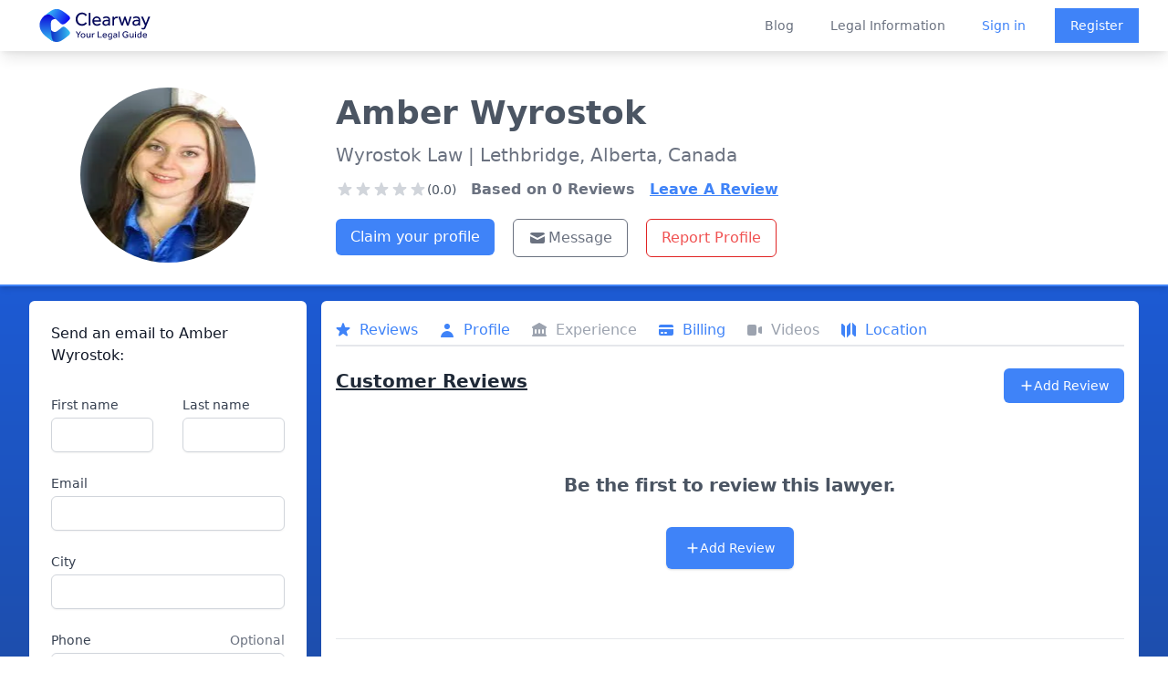

--- FILE ---
content_type: text/html; charset=utf-8
request_url: https://clearwaylaw.com/lawyers/ab-t1j4e1-amber-wyrostok
body_size: 7714
content:
<!DOCTYPE html><html><head><meta charSet="utf-8"/><meta name="viewport" content="width=device-width"/><meta http-equiv="content-language" content="en-us"/><meta property="fb:app_id" content="966242223397117"/><meta property="og:type" content="website"/><meta name="twitter:card" content="summary_large_image"/><meta property="twitter:domain" content="clearwaylaw.com"/><link rel="preload" href="/clearway_logo.svg" as="image" fetchpriority="high"/><title>Amber Wyrostok - Lawyer in Lethbridge, Alberta - Clearway</title><meta name="description" content="Amber Wyrostok is a lawyer at Wyrostok Law based in Lethbridge, Alberta, Canada."/><meta name="robots" content="index, follow"/><meta property="twitter:url" content="https://clearwaylaw.com/lawyers/ab-t1j4e1-amber-wyrostok"/><meta name="twitter:title" content="Amber Wyrostok - Lawyer in Lethbridge, Alberta - Clearway "/><meta name="twitter:description" content="Amber Wyrostok is a lawyer qualified to practice law in Alberta."/><meta name="twitter:image" content="https://clearway.sfo3.digitaloceanspaces.com/avatars/ab-t1j4e1-amber-wyrostok.webp"/><meta property="og:title" content="Amber Wyrostok - Lawyer in Lethbridge, Alberta - Clearway "/><meta property="og:description" content="Amber Wyrostok is a lawyer qualified to practice law in Alberta."/><meta property="og:image" content="https://clearway.sfo3.digitaloceanspaces.com/avatars/ab-t1j4e1-amber-wyrostok.webp"/><meta property="og:url" content="https://clearwaylaw.com/lawyers/ab-t1j4e1-amber-wyrostok"/><meta name="next-head-count" content="19"/><meta name="robots" content="index, follow"/><script>!function(f,b,e,v,n,t,s)
                {if(f.fbq)return;n=f.fbq=function(){n.callMethod?
                n.callMethod.apply(n,arguments):n.queue.push(arguments)};
                if(!f._fbq)f._fbq=n;n.push=n;n.loaded=!0;n.version='2.0';
                n.queue=[];t=b.createElement(e);t.async=!0;
                t.src=v;s=b.getElementsByTagName(e)[0];
                s.parentNode.insertBefore(t,s)}(window, document,'script',
                'https://connect.facebook.net/en_US/fbevents.js');
                fbq('init', '1252197081470375');
                fbq('track', 'PageView');</script><noscript><img height="1" width="1" src="https://www.facebook.com/tr?id=1252197081470375&amp;ev=PageView&amp;noscript=1" alt=""/></noscript><link rel="preload" href="/_next/static/css/8931bfd68ea4cd79.css" as="style"/><link rel="stylesheet" href="/_next/static/css/8931bfd68ea4cd79.css" data-n-g=""/><noscript data-n-css=""></noscript><script defer="" nomodule="" src="/_next/static/chunks/polyfills-78c92fac7aa8fdd8.js"></script><script src="/_next/static/chunks/webpack-3801361f303bf80f.js" defer=""></script><script src="/_next/static/chunks/framework-51e90279bbf5a0ec.js" defer=""></script><script src="/_next/static/chunks/main-82a26dd9a4d2285c.js" defer=""></script><script src="/_next/static/chunks/pages/_app-7bd08d4b1d6d9b4f.js" defer=""></script><script src="/_next/static/chunks/6cf48304-baac933bf24a09ef.js" defer=""></script><script src="/_next/static/chunks/fc83e031-11c82201f426ea64.js" defer=""></script><script src="/_next/static/chunks/44575580-5f9b9ec089146ea7.js" defer=""></script><script src="/_next/static/chunks/4014-38a82858453468e8.js" defer=""></script><script src="/_next/static/chunks/4913-7b4652a1596e70a8.js" defer=""></script><script src="/_next/static/chunks/6603-7494338854fdd8fd.js" defer=""></script><script src="/_next/static/chunks/8561-df0d142a63cc871a.js" defer=""></script><script src="/_next/static/chunks/4707-3e38691bd2e20c8c.js" defer=""></script><script src="/_next/static/chunks/pages/lawyers/%5Bid%5D-b0b739514a557f8b.js" defer=""></script><script src="/_next/static/8cIIHMv8FoDyfcmAeJc-2/_buildManifest.js" defer=""></script><script src="/_next/static/8cIIHMv8FoDyfcmAeJc-2/_ssgManifest.js" defer=""></script></head><body><div id="__next"><div class="flex flex-col justify-between md:h-screen"><div class="fixed z-50 w-full bg-white transition-opacity duration-700 shadow-lg" data-headlessui-state=""><div class="bg-white"><div class="max-w-full mx-auto flex justify-between items-center px-4 sm:px-6 lg:px-8 lg:justify-between md:space-x-5"><div class="hidden md:block"><a rel="noreferrer" class="flex" href="https://clearwaylaw.com"><span class="sr-only">Clearway</span><img alt="Clearway Logo - Your Legal Guide" fetchpriority="high" width="600" height="200" decoding="async" data-nimg="1" class="h-14 w-auto lg:block min-w-full py-1 " style="color:transparent" src="/clearway_logo.svg"/></a></div><div class="transition-opacity duration-700 md:hidden"><a rel="noreferrer" class="flex" href="https://clearwaylaw.com"><span class="sr-only">Clearway</span><img alt="Clearway Logo" loading="lazy" width="56" height="56" decoding="async" data-nimg="1" class="h-14 w-auto lg:block min-w-full " style="color:transparent" src="/clearway_logo_mobile.svg"/></a></div><div class="-mr-2 -my-2 lg:hidden"><button class="bg-white rounded-md p-2 inline-flex items-center justify-center text-gray-400 hover:text-gray-500 hover:bg-gray-100 focus:outline-none focus:ring-2 focus:ring-inset focus:ring-blue-500" type="button" aria-expanded="false" data-headlessui-state=""><span class="sr-only">Open menu</span><svg xmlns="http://www.w3.org/2000/svg" fill="none" viewBox="0 0 24 24" stroke-width="2" stroke="currentColor" aria-hidden="true" class="h-6 w-6"><path stroke-linecap="round" stroke-linejoin="round" d="M4 6h16M4 12h16M4 18h16"></path></svg></button></div><div class="hidden lg:flex-2 lg:flex lg:items-center lg:justify-end space-x-10"><a class="text-sm font-medium text-gray-500 hover:text-gray-900" href="/blog">Blog</a><a class="text-sm font-medium text-gray-500 hover:text-gray-900" href="/guides">Legal Information</a><div class="flex items-center justify-between"><a class="text-sm font-medium text-blue-500 hover:text-gray-900" href="/auth/login">Sign in</a><a class="ml-8 inline-flex items-center justify-center px-4 py-2 border border-transparent shadow-sm text-sm font-medium text-white bg-blue-500 hover:bg-blue-600" href="/auth/register">Register</a></div></div></div></div></div><div hidden="" style="position:fixed;top:1px;left:1px;width:1px;height:0;padding:0;margin:-1px;overflow:hidden;clip:rect(0, 0, 0, 0);white-space:nowrap;border-width:0;display:none"></div><div class="bg-gradient-to-b from-blue-600 to-gray-800"><div class="h-14"></div><div class="lg:pt-10 bg-white m-2 sm:m-0 rounded-md sm:rounded-none sm:border-0 border-2 sm:border-b-2 border-blue-500 shadow-md pb-2 sm:pt-10 md:grid md:grid-cols-12 lg:p-8 lg:pb-3"><div class="block md:col-span-3 mt-3 sm:mt-0"><div class="sm:flex sm:justify-center pt-3 sm:p-0 mb-3"><img class="mx-auto h-40 w-40 sm:h-48 sm:w-48 rounded-full" src="/avatar.svg" alt="default lawyer avatar"/></div></div><div class="text-center sm:text-left sm:ml-8 sm:mt-2 sm:space-y-3 md:col-span-9"><div class="flex justify-center md:justify-start"><h1 class="font-bold text-2xl sm:text-4xl text-gray-600">Amber<!-- --> <!-- -->Wyrostok</h1></div><p class="text-md sm:text-xl text-gray-500 p-2 sm:p-0">Wyrostok Law<!-- --> <!-- -->| Lethbridge, 
              Alberta, Canada</p><div class="sm:flex mt-1 space-x-4"><div class="flex flex-col sm:justify-center sm:items-center lg:items-start lg:justify-start mt-0.5"><div class="flex items-center justify-center sm:justify-start"><svg xmlns="http://www.w3.org/2000/svg" viewBox="0 0 20 20" fill="currentColor" aria-hidden="true" class="text-gray-300 h-5 w-5"><path d="M9.049 2.927c.3-.921 1.603-.921 1.902 0l1.07 3.292a1 1 0 00.95.69h3.462c.969 0 1.371 1.24.588 1.81l-2.8 2.034a1 1 0 00-.364 1.118l1.07 3.292c.3.921-.755 1.688-1.54 1.118l-2.8-2.034a1 1 0 00-1.175 0l-2.8 2.034c-.784.57-1.838-.197-1.539-1.118l1.07-3.292a1 1 0 00-.364-1.118L2.98 8.72c-.783-.57-.38-1.81.588-1.81h3.461a1 1 0 00.951-.69l1.07-3.292z"></path></svg><svg xmlns="http://www.w3.org/2000/svg" viewBox="0 0 20 20" fill="currentColor" aria-hidden="true" class="text-gray-300 h-5 w-5"><path d="M9.049 2.927c.3-.921 1.603-.921 1.902 0l1.07 3.292a1 1 0 00.95.69h3.462c.969 0 1.371 1.24.588 1.81l-2.8 2.034a1 1 0 00-.364 1.118l1.07 3.292c.3.921-.755 1.688-1.54 1.118l-2.8-2.034a1 1 0 00-1.175 0l-2.8 2.034c-.784.57-1.838-.197-1.539-1.118l1.07-3.292a1 1 0 00-.364-1.118L2.98 8.72c-.783-.57-.38-1.81.588-1.81h3.461a1 1 0 00.951-.69l1.07-3.292z"></path></svg><svg xmlns="http://www.w3.org/2000/svg" viewBox="0 0 20 20" fill="currentColor" aria-hidden="true" class="text-gray-300 h-5 w-5"><path d="M9.049 2.927c.3-.921 1.603-.921 1.902 0l1.07 3.292a1 1 0 00.95.69h3.462c.969 0 1.371 1.24.588 1.81l-2.8 2.034a1 1 0 00-.364 1.118l1.07 3.292c.3.921-.755 1.688-1.54 1.118l-2.8-2.034a1 1 0 00-1.175 0l-2.8 2.034c-.784.57-1.838-.197-1.539-1.118l1.07-3.292a1 1 0 00-.364-1.118L2.98 8.72c-.783-.57-.38-1.81.588-1.81h3.461a1 1 0 00.951-.69l1.07-3.292z"></path></svg><svg xmlns="http://www.w3.org/2000/svg" viewBox="0 0 20 20" fill="currentColor" aria-hidden="true" class="text-gray-300 h-5 w-5"><path d="M9.049 2.927c.3-.921 1.603-.921 1.902 0l1.07 3.292a1 1 0 00.95.69h3.462c.969 0 1.371 1.24.588 1.81l-2.8 2.034a1 1 0 00-.364 1.118l1.07 3.292c.3.921-.755 1.688-1.54 1.118l-2.8-2.034a1 1 0 00-1.175 0l-2.8 2.034c-.784.57-1.838-.197-1.539-1.118l1.07-3.292a1 1 0 00-.364-1.118L2.98 8.72c-.783-.57-.38-1.81.588-1.81h3.461a1 1 0 00.951-.69l1.07-3.292z"></path></svg><svg xmlns="http://www.w3.org/2000/svg" viewBox="0 0 20 20" fill="currentColor" aria-hidden="true" class="text-gray-300 h-5 w-5"><path d="M9.049 2.927c.3-.921 1.603-.921 1.902 0l1.07 3.292a1 1 0 00.95.69h3.462c.969 0 1.371 1.24.588 1.81l-2.8 2.034a1 1 0 00-.364 1.118l1.07 3.292c.3.921-.755 1.688-1.54 1.118l-2.8-2.034a1 1 0 00-1.175 0l-2.8 2.034c-.784.57-1.838-.197-1.539-1.118l1.07-3.292a1 1 0 00-.364-1.118L2.98 8.72c-.783-.57-.38-1.81.588-1.81h3.461a1 1 0 00.951-.69l1.07-3.292z"></path></svg><span class="text-sm text-center text-gray-600">(0.0)</span></div></div><p class=" text-gray-500 font-bold">Based on <!-- -->0<!-- --> Reviews</p><button class="underline text-blue-500 font-bold">Leave A Review</button></div><div class="flex justify-center sm:justify-start"><div class="mt-2 sm:flex w-full space-y-3 sm:space-y-0 pr-8 pl-8 sm:p-0"><div><a class="w-full sm:m-0 sm:mr-5 sm:w-auto inline-flex items-center justify-center px-4 py-2 text-xs sm:text-base font-medium rounded-md text-white bg-blue-500 hover:bg-blue-600" href="/claim-profile/ab-t1j4e1-amber-wyrostok">Claim your profile</a></div><div class="flex space-x-3 sm:space-x-5 justify-center sm:justify-start sm:p-0"><button class="inline-flex flex-1 sm:flex-none justify-center items-center px-4 py-2 border text-xs sm:text-base font-medium rounded-md border-gray-500 text-gray-500 bg-white"><svg xmlns="http://www.w3.org/2000/svg" viewBox="0 0 20 20" fill="currentColor" aria-hidden="true" class="w-4 h-4 sm:w-5 sm:h-5 text-gray-500 mr-0.5"><path d="M2.003 5.884L10 9.882l7.997-3.998A2 2 0 0016 4H4a2 2 0 00-1.997 1.884z"></path><path d="M18 8.118l-8 4-8-4V14a2 2 0 002 2h12a2 2 0 002-2V8.118z"></path></svg>Message</button><button class="inline-flex justify-center items-center px-4 py-2 border border-red-600 text-xs sm:text-base font-medium rounded-md text-red-500 bg-white hover:bg-red-600 hover:text-white focus:outline-none focus:ring-2 focus:ring-offset-2 focus:ring-red-600">Report Profile</button></div></div></div></div></div><div class="md:grid md:grid-cols-12 p-2 md:p-4 md:pt-2 lg:p-8 lg:pt-4 md:space-x-4"><div class="sm:col-span-3 rounded-md"><div class=" bg-white overflow-hidden rounded-md"><div class="p-2 pt-3 lg:p-6"><h2 class="text-base font-medium text-gray-900" id="announcements-title">Send an email to <!-- -->Amber<!-- --> <!-- -->Wyrostok<!-- -->:</h2><div class="flow-root mt-6"><form class="mt-2 sm:grid gap-y-6 sm:grid-cols-2 sm:gap-x-8"><div class="col-span-2 lg:col-span-1 mb-4 sm:mb-0"><label for="first_name" class="block text-sm font-medium text-gray-700">First name</label><div class="mt-1"><input class="hidden" name="lawyer_email" type="text" id="lawyer_email" value="intakemanager@clearwaylaw.com"/><input required="" type="text" name="first_name" id="first_name" autoComplete="given-name" class="block w-full shadow-sm sm:text-sm focus:ring-indigo-500 focus:border-indigo-500 border-gray-300 rounded-md"/></div></div><div class="col-span-2 lg:col-span-1 mb-4 sm:mb-0"><label for="last_name" class="block text-sm font-medium text-gray-700">Last name</label><div class="mt-1"><input required="" type="text" name="last_name" id="last_name" autoComplete="family-name" class="block w-full shadow-sm sm:text-sm focus:ring-indigo-500 focus:border-indigo-500 border-gray-300 rounded-md"/></div></div><div class="sm:col-span-2 mb-4 sm:mb-0"><label for="email" class="block text-sm font-medium text-gray-700">Email</label><div class="mt-1"><input required="" id="email" name="email" type="email" autoComplete="email" class="block w-full shadow-sm sm:text-sm focus:ring-indigo-500 focus:border-indigo-500 border-gray-300 rounded-md"/></div></div><div class="sm:col-span-2 mb-4 sm:mb-0"><label for="city" class="block text-sm font-medium text-gray-700">City</label><div class="mt-1"><input type="text" name="city" id="city" autoComplete="city" class="block w-full shadow-sm sm:text-sm focus:ring-indigo-500 focus:border-indigo-500 border-gray-300 rounded-md"/></div></div><div class="sm:col-span-2 mb-4 sm:mb-0"><div class="flex justify-between"><label for="phone" class="block text-sm font-medium text-gray-700">Phone</label><span id="phone-description" class="text-sm text-gray-500">Optional</span></div><div class="mt-1"><input type="text" name="phone" id="phone" autoComplete="tel" aria-describedby="phone-description" class="block w-full shadow-sm sm:text-sm focus:ring-indigo-500 focus:border-indigo-500 border-gray-300 rounded-md"/></div></div><div class="sm:col-span-2 mb-4 sm:mb-0"><div class="flex justify-between"><label for="how_can_we_help" class="block text-sm font-medium text-gray-700">How can we help you?</label><span id="how_can_we_help_description" class="text-sm text-gray-500">Max. 500 characters</span></div><div class="mt-1"><textarea required="" id="how_can_we_help" name="how_can_we_help" aria-describedby="how_can_we_help_description" rows="4" class="block w-full shadow-sm sm:text-sm focus:ring-indigo-500 focus:border-indigo-500 border border-gray-300 rounded-md"></textarea></div></div><div></div><div class="sm:col-span-2"><label for="acceptTerms" class="flex text-xs text-gray-500">*This lawyer will receive your email if we have their address on file.</label></div><div class="text-right sm:col-span-2 mt-3"><button type="submit" class="inline-flex justify-center py-2 px-4 border border-transparent disabled:bg-blue-300 shadow-sm text-sm font-medium rounded-md text-white bg-blue-500 hover:bg-blue-600 focus:outline-none focus:ring-2 focus:ring-offset-2 focus:ring-blue-500" disabled=""> <!-- -->Submit</button></div></form></div></div></div></div><div class="sm:block sm:col-span-9"><div class="bg-white overflow-hidden rounded-md p-2 sm:p-4"><div class="sm:block overflow-x-auto mt-1"><nav class=" bg-white flex space-x-3 sm:space-x-6 pb-1 border-b-2 mt-3 sm:mt-0" aria-label="Tabs"><button class="border-transparent text-gray-500 hover:text-gray-700 group inline-flex items-center font-medium text-md"><svg xmlns="http://www.w3.org/2000/svg" viewBox="0 0 20 20" fill="currentColor" aria-hidden="true" class="text-gray-400 group-hover:text-gray-500 sm:block hidden -ml-0.5 mr-2 h-5 w-5"><path d="M9.049 2.927c.3-.921 1.603-.921 1.902 0l1.07 3.292a1 1 0 00.95.69h3.462c.969 0 1.371 1.24.588 1.81l-2.8 2.034a1 1 0 00-.364 1.118l1.07 3.292c.3.921-.755 1.688-1.54 1.118l-2.8-2.034a1 1 0 00-1.175 0l-2.8 2.034c-.784.57-1.838-.197-1.539-1.118l1.07-3.292a1 1 0 00-.364-1.118L2.98 8.72c-.783-.57-.38-1.81.588-1.81h3.461a1 1 0 00.951-.69l1.07-3.292z"></path></svg><span class="text-gray-400">Reviews</span></button><button class="border-transparent text-gray-500 hover:text-gray-700 group inline-flex items-center font-medium text-md" aria-current="page"><svg xmlns="http://www.w3.org/2000/svg" viewBox="0 0 20 20" fill="currentColor" aria-hidden="true" class="text-gray-400 group-hover:text-gray-500 sm:block hidden -ml-0.5 mr-2 h-5 w-5"><path fill-rule="evenodd" d="M10 9a3 3 0 100-6 3 3 0 000 6zm-7 9a7 7 0 1114 0H3z" clip-rule="evenodd"></path></svg><span class="text-gray-400">Profile</span></button><button class="border-transparent text-gray-500 hover:text-gray-700 group inline-flex items-center font-medium text-md"><svg xmlns="http://www.w3.org/2000/svg" viewBox="0 0 20 20" fill="currentColor" aria-hidden="true" class="text-gray-400 group-hover:text-gray-500 sm:block hidden -ml-0.5 mr-2 h-5 w-5"><path fill-rule="evenodd" d="M10.496 2.132a1 1 0 00-.992 0l-7 4A1 1 0 003 8v7a1 1 0 100 2h14a1 1 0 100-2V8a1 1 0 00.496-1.868l-7-4zM6 9a1 1 0 00-1 1v3a1 1 0 102 0v-3a1 1 0 00-1-1zm3 1a1 1 0 012 0v3a1 1 0 11-2 0v-3zm5-1a1 1 0 00-1 1v3a1 1 0 102 0v-3a1 1 0 00-1-1z" clip-rule="evenodd"></path></svg><span class="text-gray-400">Experience</span></button><button class="border-transparent text-gray-500 hover:text-gray-700 group inline-flex items-center font-medium text-md"><svg xmlns="http://www.w3.org/2000/svg" viewBox="0 0 20 20" fill="currentColor" aria-hidden="true" class="text-gray-400 group-hover:text-gray-500 sm:block hidden -ml-0.5 mr-2 h-5 w-5"><path d="M4 4a2 2 0 00-2 2v1h16V6a2 2 0 00-2-2H4z"></path><path fill-rule="evenodd" d="M18 9H2v5a2 2 0 002 2h12a2 2 0 002-2V9zM4 13a1 1 0 011-1h1a1 1 0 110 2H5a1 1 0 01-1-1zm5-1a1 1 0 100 2h1a1 1 0 100-2H9z" clip-rule="evenodd"></path></svg><span class="text-gray-400">Billing</span></button><button class="border-transparent text-gray-500 hover:text-gray-700 group inline-flex items-center font-medium text-md"><svg xmlns="http://www.w3.org/2000/svg" viewBox="0 0 20 20" fill="currentColor" aria-hidden="true" class="text-gray-400 group-hover:text-gray-500 sm:block hidden -ml-0.5 mr-2 h-5 w-5"><path d="M2 6a2 2 0 012-2h6a2 2 0 012 2v8a2 2 0 01-2 2H4a2 2 0 01-2-2V6zM14.553 7.106A1 1 0 0014 8v4a1 1 0 00.553.894l2 1A1 1 0 0018 13V7a1 1 0 00-1.447-.894l-2 1z"></path></svg><span class="text-gray-400">Videos</span></button><button class="border-transparent text-gray-500 hover:text-gray-700 group inline-flex items-center font-medium text-md"><svg xmlns="http://www.w3.org/2000/svg" viewBox="0 0 20 20" fill="currentColor" aria-hidden="true" class="text-gray-400 group-hover:text-gray-500 sm:block hidden -ml-0.5 mr-2 h-5 w-5"><path fill-rule="evenodd" d="M12 1.586l-4 4v12.828l4-4V1.586zM3.707 3.293A1 1 0 002 4v10a1 1 0 00.293.707L6 18.414V5.586L3.707 3.293zM17.707 5.293L14 1.586v12.828l2.293 2.293A1 1 0 0018 16V6a1 1 0 00-.293-.707z" clip-rule="evenodd"></path></svg><span class="text-gray-400">Location</span></button></nav></div><div class="bg-white border-gray-200"><div><div class="flex justify-between mt-6"><h2 class="text-xl font-extrabold text-gray-800 underline"><span>Customer Reviews</span></h2><div class="p-1 sm:p-0"><button class="inline-flex items-center justify-center px-3 sm:px-4 py-2 border border-transparent text-base font-medium rounded-md text-white bg-blue-500 hover:bg-blue-600"><svg xmlns="http://www.w3.org/2000/svg" viewBox="0 0 20 20" fill="currentColor" aria-hidden="true" class="h-4 w-4"><path fill-rule="evenodd" d="M10 3a1 1 0 011 1v5h5a1 1 0 110 2h-5v5a1 1 0 11-2 0v-5H4a1 1 0 110-2h5V4a1 1 0 011-1z" clip-rule="evenodd"></path></svg><span class="text-sm">Add Review</span></button></div></div><div class="m-3"><div class="max-w-7xl mx-auto text-center py-12 px-4 sm:px-6 lg:py-16 lg:px-8"><h2 class="text-xl font-extrabold tracking-tight text-gray-600 sm:text-xl"><span class="block">Be the first to review this lawyer.</span></h2><div class="mt-8 flex justify-center"><div class="inline-flex rounded-md shadow"><button class="inline-flex items-center justify-center px-5 py-3 border border-transparent text-base font-medium rounded-md text-white bg-blue-500 hover:bg-blue-600"><svg xmlns="http://www.w3.org/2000/svg" viewBox="0 0 20 20" fill="currentColor" aria-hidden="true" class="h-4 w-4"><path fill-rule="evenodd" d="M10 3a1 1 0 011 1v5h5a1 1 0 110 2h-5v5a1 1 0 11-2 0v-5H4a1 1 0 110-2h5V4a1 1 0 011-1z" clip-rule="evenodd"></path></svg><span class="text-sm">Add Review</span></button></div></div></div></div></div></div><div class="border-t border-gray-200 px-4 py-5 sm:p-0"><h2 class="mb-2 text-xl font-extrabold text-gray-800 sm:mt-10 underline">Information</h2><dl class="sm:divide-y sm:divide-gray-200"><div class="py-4 sm:py-5 sm:grid sm:grid-cols-4 sm:gap-4 sm:px-6"><dt class="text-sm font-medium text-gray-500">Current Status:</dt><dd class="mt-1 text-sm text-gray-900 sm:mt-0 sm:col-span-3">Amber Wyrostok is a lawyer qualified to practice law in Alberta, Canada.</dd></div><div class="py-4 sm:py-5 sm:gap-4 sm:px-6"><dt class="text-sm font-medium text-gray-500">Practice Areas:</dt><dd class="mt-1 text-sm text-gray-900 sm:mt-0"><div style="height:300px" class="echarts-for-react "></div></dd></div><div class="py-4 sm:py-5 sm:grid sm:grid-cols-4 sm:gap-4 sm:px-6"><dt class="text-sm font-medium text-gray-500">Education:</dt><dd class="mt-1 text-sm text-gray-900 sm:mt-0 sm:col-span-3"></dd></div><div class="py-4 sm:py-5 sm:grid sm:grid-cols-4 sm:gap-4 sm:px-6"><dt class="text-sm font-medium text-gray-500">Firm Name:</dt><dd class="mt-1 text-sm text-gray-900 sm:mt-0 sm:col-span-3"><span class="flex"><svg xmlns="http://www.w3.org/2000/svg" viewBox="0 0 20 20" fill="currentColor" aria-hidden="true" class="text-gray-400 h-5 w-5 mr-3"><path fill-rule="evenodd" d="M4 4a2 2 0 012-2h8a2 2 0 012 2v12a1 1 0 110 2h-3a1 1 0 01-1-1v-2a1 1 0 00-1-1H9a1 1 0 00-1 1v2a1 1 0 01-1 1H4a1 1 0 110-2V4zm3 1h2v2H7V5zm2 4H7v2h2V9zm2-4h2v2h-2V5zm2 4h-2v2h2V9z" clip-rule="evenodd"></path></svg>Wyrostok Law</span></dd></div><div class="py-4 sm:py-5 sm:grid sm:grid-cols-4 sm:gap-4 sm:px-6"><dt class="text-sm font-medium text-gray-500">Location:</dt><dd class="mt-1 text-sm text-gray-900 sm:mt-0 sm:col-span-3"><span class="flex"><svg xmlns="http://www.w3.org/2000/svg" viewBox="0 0 20 20" fill="currentColor" aria-hidden="true" class="text-gray-400 h-5 w-5 mr-3"><path fill-rule="evenodd" d="M5.05 4.05a7 7 0 119.9 9.9L10 18.9l-4.95-4.95a7 7 0 010-9.9zM10 11a2 2 0 100-4 2 2 0 000 4z" clip-rule="evenodd"></path></svg>400 4 Avenue South, Lethbridge, Alberta, Canada T1J 4E1</span></dd></div><div class="py-4 sm:py-5 sm:grid sm:grid-cols-4 sm:gap-4 sm:px-6"><dt class="text-sm font-medium text-gray-500">More Information:</dt><dd class="mt-1 text-sm text-gray-900 sm:mt-0 sm:col-span-3"><span class="flex overflow-x-auto"><div><svg xmlns="http://www.w3.org/2000/svg" viewBox="0 0 20 20" fill="currentColor" aria-hidden="true" class="text-gray-400 h-5 w-5 mr-3"><path fill-rule="evenodd" d="M18 10a8 8 0 11-16 0 8 8 0 0116 0zm-7-4a1 1 0 11-2 0 1 1 0 012 0zM9 9a1 1 0 000 2v3a1 1 0 001 1h1a1 1 0 100-2v-3a1 1 0 00-1-1H9z" clip-rule="evenodd"></path></svg></div><div class="block"><div><br/></div></div><p>No information available.</p></span></dd></div></dl></div><div class="border-t border-gray-200 px-4 py-5 sm:p-0"><h2 class="ml-2 text-xl font-extrabold text-gray-800 mt-10 underline"><span>Rates</span></h2><dl class="sm:divide-y sm:divide-gray-200"><div class="py-4 sm:py-5 sm:grid sm:grid-cols-4 sm:gap-4 sm:px-6"><dt class="flex flex-row text-sm font-medium text-gray-500"><svg xmlns="http://www.w3.org/2000/svg" viewBox="0 0 20 20" fill="currentColor" aria-hidden="true" class="text-gray-400 h-5 w-5 mr-3"><path fill-rule="evenodd" d="M10 18a8 8 0 100-16 8 8 0 000 16zm1-12a1 1 0 10-2 0v4a1 1 0 00.293.707l2.828 2.829a1 1 0 101.415-1.415L11 9.586V6z" clip-rule="evenodd"></path></svg>Hourly:</dt><dd class="mt-1 text-sm text-gray-900 sm:mt-0 sm:col-span-3"><span class="flex">$250</span></dd></div></dl><dl class="sm:divide-y sm:divide-gray-200"></dl></div><div class="flex justify-center"><iframe width="100%" height="280" frameBorder="0" class="border-0 my-8 px-4 sm:px-6" referrerPolicy="no-referrer-when-downgrade" src="https://www.google.com/maps/embed/v1/place?key=AIzaSyDX2bTZZ7JMhEtU8O0q-FwpT6OKLiLH_Xk&amp;q=400%204%20Avenue%20South%2BLethbridge%2BAlberta%2BCanada%2BT1J%204E1"></iframe></div></div></div></div></div><footer class="bg-gray-800" aria-labelledby="footer-heading"><h2 id="footer-heading" class="sr-only">Footer</h2><div class="max-w-7xl mx-auto py-12 px-4 sm:px-6 lg:py-16 lg:px-8"><div class="xl:grid xl:grid-cols-4 xl:gap-8"><div class="grid grid-cols-2 md:grid-cols-none md:grid-flow-col gap-4 md:gap-8 md:col-span-2 mt-8 xl:mt-0"><div class="mt-12 md:mt-0"><h3 class="text-sm font-semibold text-gray-400 tracking-wider uppercase">Solutions</h3><ul role="list" class="mt-4 space-y-4"><li><a href="/" class="text-base text-gray-300 hover:text-white">Find a Lawyer</a></li><li><a href="/guides/grow-your-practice" class="text-base text-gray-300 hover:text-white">Grow your Practice</a></li><li><a href="/guides" class="text-base text-gray-300 hover:text-white">Educate Yourself</a></li><li><a href="/lawyer-directories" class="text-base text-gray-300 hover:text-white">Lawyer Directories</a></li></ul></div><div class="mt-12 md:mt-0"><h3 class="text-sm font-semibold text-gray-400 tracking-wider uppercase">Support</h3><ul role="list" class="mt-4 space-y-4"><li><a href="/clearway-advanced" class="text-base text-gray-300 hover:text-white">Pricing</a></li><li><a href="/guides" class="text-base text-gray-300 hover:text-white">Guides</a></li><li><a href="/faq" class="text-base text-gray-300 hover:text-white">FAQ</a></li></ul></div><div class="mt-12 md:mt-0"><h3 class="text-sm font-semibold text-gray-400 tracking-wider uppercase">Company</h3><ul role="list" class="mt-4 space-y-4"><li><a href="/about" class="text-base text-gray-300 hover:text-white">About</a></li><li><a href="/blog" class="text-base text-gray-300 hover:text-white">Blog</a></li><li><a href="/careers" class="text-base text-gray-300 hover:text-white">Careers</a></li><li><a href="/legal-tech-investment" class="text-base text-gray-300 hover:text-white">Investor Relations</a></li><li><a href="/lawyer-disciplinary-actions" class="text-base text-gray-300 hover:text-white">Lawyer Disciplinary Actions</a></li><li><a href="/privacy-policy" class="text-base text-gray-300 hover:text-white">Privacy</a></li><li><a href="/terms-of-service" class="text-base text-gray-300 hover:text-white">Terms</a></li></ul></div></div><div class="mt-8 lg:mt-0"><h3 class="text-sm font-semibold text-gray-400 tracking-wider uppercase">Subscribe to our newsletter</h3><p class="mt-4 text-base text-gray-300">The latest news, articles, and resources, sent to your inbox weekly.</p><div class="w-full"><form class="mt-2"><div class="mt-4 sm:max-w-md"><input type="email" name="email-address" id="email-address" autoComplete="email" required="" class="appearance-none min-w-0 w-full bg-white border border-transparent rounded-md py-2 px-4 text-base text-gray-900 placeholder-gray-500 focus:outline-none focus:ring-2 focus:ring-offset-2 focus:ring-offset-gray-800 focus:ring-white focus:border-white focus:placeholder-gray-400" placeholder="Enter your email"/><div class="mt-3 rounded-md sm:flex-shrink-0"><button type="submit" class="w-full bg-blue-500 border border-transparent rounded-md py-2 px-4 flex items-center justify-center text-base font-medium text-white hover:bg-blue-600 focus:outline-none focus:ring-2 focus:ring-offset-2 focus:ring-offset-gray-800 focus:ring-blue-500">Subscribe</button></div></div></form></div></div></div><div class="mt-8 border-t border-gray-700 pt-8 md:flex md:items-center md:justify-between"><div class="flex space-x-6 md:order-2"><a href="https://www.facebook.com/clearwaylaw/" class="text-gray-400 hover:text-gray-300"><span class="sr-only">Facebook</span><div class="h-6 w-6 text-gray-400" aria-hidden="true"><svg fill="currentColor" viewBox="0 0 24 24" class="h-6 w-6 text-gray-400" aria-hidden="true"><path fill-rule="evenodd" d="M22 12c0-5.523-4.477-10-10-10S2 6.477 2 12c0 4.991 3.657 9.128 8.438 9.878v-6.987h-2.54V12h2.54V9.797c0-2.506 1.492-3.89 3.777-3.89 1.094 0 2.238.195 2.238.195v2.46h-1.26c-1.243 0-1.63.771-1.63 1.562V12h2.773l-.443 2.89h-2.33v6.988C18.343 21.128 22 16.991 22 12z" clip-rule="evenodd"></path></svg></div></a><a href="https://www.instagram.com/alistair_vigier/?hl=en" class="text-gray-400 hover:text-gray-300"><span class="sr-only">Instagram</span><div class="h-6 w-6 text-gray-400" aria-hidden="true"><svg fill="currentColor" viewBox="0 0 24 24" class="h-6 w-6 text-gray-400" aria-hidden="true"><path fill-rule="evenodd" d="M12.315 2c2.43 0 2.784.013 3.808.06 1.064.049 1.791.218 2.427.465a4.902 4.902 0 011.772 1.153 4.902 4.902 0 011.153 1.772c.247.636.416 1.363.465 2.427.048 1.067.06 1.407.06 4.123v.08c0 2.643-.012 2.987-.06 4.043-.049 1.064-.218 1.791-.465 2.427a4.902 4.902 0 01-1.153 1.772 4.902 4.902 0 01-1.772 1.153c-.636.247-1.363.416-2.427.465-1.067.048-1.407.06-4.123.06h-.08c-2.643 0-2.987-.012-4.043-.06-1.064-.049-1.791-.218-2.427-.465a4.902 4.902 0 01-1.772-1.153 4.902 4.902 0 01-1.153-1.772c-.247-.636-.416-1.363-.465-2.427-.047-1.024-.06-1.379-.06-3.808v-.63c0-2.43.013-2.784.06-3.808.049-1.064.218-1.791.465-2.427a4.902 4.902 0 011.153-1.772A4.902 4.902 0 015.45 2.525c.636-.247 1.363-.416 2.427-.465C8.901 2.013 9.256 2 11.685 2h.63zm-.081 1.802h-.468c-2.456 0-2.784.011-3.807.058-.975.045-1.504.207-1.857.344-.467.182-.8.398-1.15.748-.35.35-.566.683-.748 1.15-.137.353-.3.882-.344 1.857-.047 1.023-.058 1.351-.058 3.807v.468c0 2.456.011 2.784.058 3.807.045.975.207 1.504.344 1.857.182.466.399.8.748 1.15.35.35.683.566 1.15.748.353.137.882.3 1.857.344 1.054.048 1.37.058 4.041.058h.08c2.597 0 2.917-.01 3.96-.058.976-.045 1.505-.207 1.858-.344.466-.182.8-.398 1.15-.748.35-.35.566-.683.748-1.15.137-.353.3-.882.344-1.857.048-1.055.058-1.37.058-4.041v-.08c0-2.597-.01-2.917-.058-3.96-.045-.976-.207-1.505-.344-1.858a3.097 3.097 0 00-.748-1.15 3.098 3.098 0 00-1.15-.748c-.353-.137-.882-.3-1.857-.344-1.023-.047-1.351-.058-3.807-.058zM12 6.865a5.135 5.135 0 110 10.27 5.135 5.135 0 010-10.27zm0 1.802a3.333 3.333 0 100 6.666 3.333 3.333 0 000-6.666zm5.338-3.205a1.2 1.2 0 110 2.4 1.2 1.2 0 010-2.4z" clip-rule="evenodd"></path></svg></div></a><a href="https://www.youtube.com/c/AlistairVigier1" class="text-gray-400 hover:text-gray-300"><span class="sr-only">Youtube</span><div class="h-6 w-6 text-gray-400" aria-hidden="true"><svg stroke="currentColor" fill="currentColor" stroke-width="0" viewBox="0 0 576 512" class="h-6 w-6 text-gray-400" height="1em" width="1em" xmlns="http://www.w3.org/2000/svg"><path d="M549.655 124.083c-6.281-23.65-24.787-42.276-48.284-48.597C458.781 64 288 64 288 64S117.22 64 74.629 75.486c-23.497 6.322-42.003 24.947-48.284 48.597-11.412 42.867-11.412 132.305-11.412 132.305s0 89.438 11.412 132.305c6.281 23.65 24.787 41.5 48.284 47.821C117.22 448 288 448 288 448s170.78 0 213.371-11.486c23.497-6.321 42.003-24.171 48.284-47.821 11.412-42.867 11.412-132.305 11.412-132.305s0-89.438-11.412-132.305zm-317.51 213.508V175.185l142.739 81.205-142.739 81.201z"></path></svg></div></a></div><p class="mt-8 text-base text-gray-400 md:mt-0 md:order-1">© 2024 Clearway. All rights reserved. Clearway is not a law firm and does not provide legal advice.</p></div></div></footer></div></div><script id="__NEXT_DATA__" type="application/json">{"props":{"pageProps":{"lawyer":{"id":21646,"salutation":"","prefix":"","first_name":"Amber","middle_name":"","last_name":"Wyrostok","suffix":"","family_name":"","preferred_name":"","company":"Wyrostok Law","occupation":"","title":"","user_id":null,"account_id":null,"created_at":"2022-05-30T01:57:06.109Z","updated_at":"2022-05-30T01:57:06.109Z","claimed":null,"claim_token":"","claimed_at":null,"permalink":"ab-t1j4e1-amber-wyrostok","about":"","avatar":"","lawyer":true,"more_info":"","wins":0,"losses":0,"reviews":[],"address_attributes":{"id":21547,"name":"","unit":"","street":"400 4 Avenue South","city":"Lethbridge","state":"Alberta","country":"Canada","zip":"T1J 4E1","primary":null,"user_id":null,"account_id":null,"contact_id":21646,"created_at":"2022-05-30T01:57:06.109Z","updated_at":"2022-05-30T01:57:06.109Z","firm_id":null,"contact_lite_id":null},"website_attributes":null,"email_attributes":{"id":6999,"name":"","email":"Amber@WyrostokLaw.com","primary":true,"user_id":null,"account_id":null,"contact_id":21646,"created_at":"2022-05-30T01:57:06.109Z","updated_at":"2022-05-30T01:57:06.109Z","displayed":null,"firm_id":null,"contact_lite_id":null},"bar_attributes":null,"phones_attributes":[{"id":16029,"name":"","number":"(403) 381-7564","primary":null,"user_id":null,"account_id":null,"contact_id":21646,"created_at":"2022-05-30T01:57:06.109Z","updated_at":"2022-05-30T01:57:06.109Z","displayed":null,"firm_id":null,"contact_lite_id":null}],"socials_attributes":[],"texts_attributes":[],"educations_attributes":[],"experiences_attributes":[],"associations_attributes":[],"awards_attributes":[],"publications_attributes":[],"competencies_attributes":[],"rates_attributes":[],"videos_attributes":[],"ratings":{"average":0,"total":0,"counts":[{"rating":5,"count":0},{"rating":4,"count":0},{"rating":3,"count":0},{"rating":2,"count":0},{"rating":1,"count":0}]}}},"__N_SSP":true},"page":"/lawyers/[id]","query":{"id":"ab-t1j4e1-amber-wyrostok"},"buildId":"8cIIHMv8FoDyfcmAeJc-2","isFallback":false,"isExperimentalCompile":false,"gssp":true,"scriptLoader":[]}</script></body></html>

--- FILE ---
content_type: text/html; charset=utf-8
request_url: https://www.google.com/recaptcha/api2/anchor?ar=1&k=6LfPymUpAAAAAKUvmBpAIHEAt64CcM1-bt1GPGGB&co=aHR0cHM6Ly9jbGVhcndheWxhdy5jb206NDQz&hl=en&type=image&v=PoyoqOPhxBO7pBk68S4YbpHZ&theme=light&size=normal&badge=bottomright&anchor-ms=20000&execute-ms=30000&cb=64mfmckafe2g
body_size: 49326
content:
<!DOCTYPE HTML><html dir="ltr" lang="en"><head><meta http-equiv="Content-Type" content="text/html; charset=UTF-8">
<meta http-equiv="X-UA-Compatible" content="IE=edge">
<title>reCAPTCHA</title>
<style type="text/css">
/* cyrillic-ext */
@font-face {
  font-family: 'Roboto';
  font-style: normal;
  font-weight: 400;
  font-stretch: 100%;
  src: url(//fonts.gstatic.com/s/roboto/v48/KFO7CnqEu92Fr1ME7kSn66aGLdTylUAMa3GUBHMdazTgWw.woff2) format('woff2');
  unicode-range: U+0460-052F, U+1C80-1C8A, U+20B4, U+2DE0-2DFF, U+A640-A69F, U+FE2E-FE2F;
}
/* cyrillic */
@font-face {
  font-family: 'Roboto';
  font-style: normal;
  font-weight: 400;
  font-stretch: 100%;
  src: url(//fonts.gstatic.com/s/roboto/v48/KFO7CnqEu92Fr1ME7kSn66aGLdTylUAMa3iUBHMdazTgWw.woff2) format('woff2');
  unicode-range: U+0301, U+0400-045F, U+0490-0491, U+04B0-04B1, U+2116;
}
/* greek-ext */
@font-face {
  font-family: 'Roboto';
  font-style: normal;
  font-weight: 400;
  font-stretch: 100%;
  src: url(//fonts.gstatic.com/s/roboto/v48/KFO7CnqEu92Fr1ME7kSn66aGLdTylUAMa3CUBHMdazTgWw.woff2) format('woff2');
  unicode-range: U+1F00-1FFF;
}
/* greek */
@font-face {
  font-family: 'Roboto';
  font-style: normal;
  font-weight: 400;
  font-stretch: 100%;
  src: url(//fonts.gstatic.com/s/roboto/v48/KFO7CnqEu92Fr1ME7kSn66aGLdTylUAMa3-UBHMdazTgWw.woff2) format('woff2');
  unicode-range: U+0370-0377, U+037A-037F, U+0384-038A, U+038C, U+038E-03A1, U+03A3-03FF;
}
/* math */
@font-face {
  font-family: 'Roboto';
  font-style: normal;
  font-weight: 400;
  font-stretch: 100%;
  src: url(//fonts.gstatic.com/s/roboto/v48/KFO7CnqEu92Fr1ME7kSn66aGLdTylUAMawCUBHMdazTgWw.woff2) format('woff2');
  unicode-range: U+0302-0303, U+0305, U+0307-0308, U+0310, U+0312, U+0315, U+031A, U+0326-0327, U+032C, U+032F-0330, U+0332-0333, U+0338, U+033A, U+0346, U+034D, U+0391-03A1, U+03A3-03A9, U+03B1-03C9, U+03D1, U+03D5-03D6, U+03F0-03F1, U+03F4-03F5, U+2016-2017, U+2034-2038, U+203C, U+2040, U+2043, U+2047, U+2050, U+2057, U+205F, U+2070-2071, U+2074-208E, U+2090-209C, U+20D0-20DC, U+20E1, U+20E5-20EF, U+2100-2112, U+2114-2115, U+2117-2121, U+2123-214F, U+2190, U+2192, U+2194-21AE, U+21B0-21E5, U+21F1-21F2, U+21F4-2211, U+2213-2214, U+2216-22FF, U+2308-230B, U+2310, U+2319, U+231C-2321, U+2336-237A, U+237C, U+2395, U+239B-23B7, U+23D0, U+23DC-23E1, U+2474-2475, U+25AF, U+25B3, U+25B7, U+25BD, U+25C1, U+25CA, U+25CC, U+25FB, U+266D-266F, U+27C0-27FF, U+2900-2AFF, U+2B0E-2B11, U+2B30-2B4C, U+2BFE, U+3030, U+FF5B, U+FF5D, U+1D400-1D7FF, U+1EE00-1EEFF;
}
/* symbols */
@font-face {
  font-family: 'Roboto';
  font-style: normal;
  font-weight: 400;
  font-stretch: 100%;
  src: url(//fonts.gstatic.com/s/roboto/v48/KFO7CnqEu92Fr1ME7kSn66aGLdTylUAMaxKUBHMdazTgWw.woff2) format('woff2');
  unicode-range: U+0001-000C, U+000E-001F, U+007F-009F, U+20DD-20E0, U+20E2-20E4, U+2150-218F, U+2190, U+2192, U+2194-2199, U+21AF, U+21E6-21F0, U+21F3, U+2218-2219, U+2299, U+22C4-22C6, U+2300-243F, U+2440-244A, U+2460-24FF, U+25A0-27BF, U+2800-28FF, U+2921-2922, U+2981, U+29BF, U+29EB, U+2B00-2BFF, U+4DC0-4DFF, U+FFF9-FFFB, U+10140-1018E, U+10190-1019C, U+101A0, U+101D0-101FD, U+102E0-102FB, U+10E60-10E7E, U+1D2C0-1D2D3, U+1D2E0-1D37F, U+1F000-1F0FF, U+1F100-1F1AD, U+1F1E6-1F1FF, U+1F30D-1F30F, U+1F315, U+1F31C, U+1F31E, U+1F320-1F32C, U+1F336, U+1F378, U+1F37D, U+1F382, U+1F393-1F39F, U+1F3A7-1F3A8, U+1F3AC-1F3AF, U+1F3C2, U+1F3C4-1F3C6, U+1F3CA-1F3CE, U+1F3D4-1F3E0, U+1F3ED, U+1F3F1-1F3F3, U+1F3F5-1F3F7, U+1F408, U+1F415, U+1F41F, U+1F426, U+1F43F, U+1F441-1F442, U+1F444, U+1F446-1F449, U+1F44C-1F44E, U+1F453, U+1F46A, U+1F47D, U+1F4A3, U+1F4B0, U+1F4B3, U+1F4B9, U+1F4BB, U+1F4BF, U+1F4C8-1F4CB, U+1F4D6, U+1F4DA, U+1F4DF, U+1F4E3-1F4E6, U+1F4EA-1F4ED, U+1F4F7, U+1F4F9-1F4FB, U+1F4FD-1F4FE, U+1F503, U+1F507-1F50B, U+1F50D, U+1F512-1F513, U+1F53E-1F54A, U+1F54F-1F5FA, U+1F610, U+1F650-1F67F, U+1F687, U+1F68D, U+1F691, U+1F694, U+1F698, U+1F6AD, U+1F6B2, U+1F6B9-1F6BA, U+1F6BC, U+1F6C6-1F6CF, U+1F6D3-1F6D7, U+1F6E0-1F6EA, U+1F6F0-1F6F3, U+1F6F7-1F6FC, U+1F700-1F7FF, U+1F800-1F80B, U+1F810-1F847, U+1F850-1F859, U+1F860-1F887, U+1F890-1F8AD, U+1F8B0-1F8BB, U+1F8C0-1F8C1, U+1F900-1F90B, U+1F93B, U+1F946, U+1F984, U+1F996, U+1F9E9, U+1FA00-1FA6F, U+1FA70-1FA7C, U+1FA80-1FA89, U+1FA8F-1FAC6, U+1FACE-1FADC, U+1FADF-1FAE9, U+1FAF0-1FAF8, U+1FB00-1FBFF;
}
/* vietnamese */
@font-face {
  font-family: 'Roboto';
  font-style: normal;
  font-weight: 400;
  font-stretch: 100%;
  src: url(//fonts.gstatic.com/s/roboto/v48/KFO7CnqEu92Fr1ME7kSn66aGLdTylUAMa3OUBHMdazTgWw.woff2) format('woff2');
  unicode-range: U+0102-0103, U+0110-0111, U+0128-0129, U+0168-0169, U+01A0-01A1, U+01AF-01B0, U+0300-0301, U+0303-0304, U+0308-0309, U+0323, U+0329, U+1EA0-1EF9, U+20AB;
}
/* latin-ext */
@font-face {
  font-family: 'Roboto';
  font-style: normal;
  font-weight: 400;
  font-stretch: 100%;
  src: url(//fonts.gstatic.com/s/roboto/v48/KFO7CnqEu92Fr1ME7kSn66aGLdTylUAMa3KUBHMdazTgWw.woff2) format('woff2');
  unicode-range: U+0100-02BA, U+02BD-02C5, U+02C7-02CC, U+02CE-02D7, U+02DD-02FF, U+0304, U+0308, U+0329, U+1D00-1DBF, U+1E00-1E9F, U+1EF2-1EFF, U+2020, U+20A0-20AB, U+20AD-20C0, U+2113, U+2C60-2C7F, U+A720-A7FF;
}
/* latin */
@font-face {
  font-family: 'Roboto';
  font-style: normal;
  font-weight: 400;
  font-stretch: 100%;
  src: url(//fonts.gstatic.com/s/roboto/v48/KFO7CnqEu92Fr1ME7kSn66aGLdTylUAMa3yUBHMdazQ.woff2) format('woff2');
  unicode-range: U+0000-00FF, U+0131, U+0152-0153, U+02BB-02BC, U+02C6, U+02DA, U+02DC, U+0304, U+0308, U+0329, U+2000-206F, U+20AC, U+2122, U+2191, U+2193, U+2212, U+2215, U+FEFF, U+FFFD;
}
/* cyrillic-ext */
@font-face {
  font-family: 'Roboto';
  font-style: normal;
  font-weight: 500;
  font-stretch: 100%;
  src: url(//fonts.gstatic.com/s/roboto/v48/KFO7CnqEu92Fr1ME7kSn66aGLdTylUAMa3GUBHMdazTgWw.woff2) format('woff2');
  unicode-range: U+0460-052F, U+1C80-1C8A, U+20B4, U+2DE0-2DFF, U+A640-A69F, U+FE2E-FE2F;
}
/* cyrillic */
@font-face {
  font-family: 'Roboto';
  font-style: normal;
  font-weight: 500;
  font-stretch: 100%;
  src: url(//fonts.gstatic.com/s/roboto/v48/KFO7CnqEu92Fr1ME7kSn66aGLdTylUAMa3iUBHMdazTgWw.woff2) format('woff2');
  unicode-range: U+0301, U+0400-045F, U+0490-0491, U+04B0-04B1, U+2116;
}
/* greek-ext */
@font-face {
  font-family: 'Roboto';
  font-style: normal;
  font-weight: 500;
  font-stretch: 100%;
  src: url(//fonts.gstatic.com/s/roboto/v48/KFO7CnqEu92Fr1ME7kSn66aGLdTylUAMa3CUBHMdazTgWw.woff2) format('woff2');
  unicode-range: U+1F00-1FFF;
}
/* greek */
@font-face {
  font-family: 'Roboto';
  font-style: normal;
  font-weight: 500;
  font-stretch: 100%;
  src: url(//fonts.gstatic.com/s/roboto/v48/KFO7CnqEu92Fr1ME7kSn66aGLdTylUAMa3-UBHMdazTgWw.woff2) format('woff2');
  unicode-range: U+0370-0377, U+037A-037F, U+0384-038A, U+038C, U+038E-03A1, U+03A3-03FF;
}
/* math */
@font-face {
  font-family: 'Roboto';
  font-style: normal;
  font-weight: 500;
  font-stretch: 100%;
  src: url(//fonts.gstatic.com/s/roboto/v48/KFO7CnqEu92Fr1ME7kSn66aGLdTylUAMawCUBHMdazTgWw.woff2) format('woff2');
  unicode-range: U+0302-0303, U+0305, U+0307-0308, U+0310, U+0312, U+0315, U+031A, U+0326-0327, U+032C, U+032F-0330, U+0332-0333, U+0338, U+033A, U+0346, U+034D, U+0391-03A1, U+03A3-03A9, U+03B1-03C9, U+03D1, U+03D5-03D6, U+03F0-03F1, U+03F4-03F5, U+2016-2017, U+2034-2038, U+203C, U+2040, U+2043, U+2047, U+2050, U+2057, U+205F, U+2070-2071, U+2074-208E, U+2090-209C, U+20D0-20DC, U+20E1, U+20E5-20EF, U+2100-2112, U+2114-2115, U+2117-2121, U+2123-214F, U+2190, U+2192, U+2194-21AE, U+21B0-21E5, U+21F1-21F2, U+21F4-2211, U+2213-2214, U+2216-22FF, U+2308-230B, U+2310, U+2319, U+231C-2321, U+2336-237A, U+237C, U+2395, U+239B-23B7, U+23D0, U+23DC-23E1, U+2474-2475, U+25AF, U+25B3, U+25B7, U+25BD, U+25C1, U+25CA, U+25CC, U+25FB, U+266D-266F, U+27C0-27FF, U+2900-2AFF, U+2B0E-2B11, U+2B30-2B4C, U+2BFE, U+3030, U+FF5B, U+FF5D, U+1D400-1D7FF, U+1EE00-1EEFF;
}
/* symbols */
@font-face {
  font-family: 'Roboto';
  font-style: normal;
  font-weight: 500;
  font-stretch: 100%;
  src: url(//fonts.gstatic.com/s/roboto/v48/KFO7CnqEu92Fr1ME7kSn66aGLdTylUAMaxKUBHMdazTgWw.woff2) format('woff2');
  unicode-range: U+0001-000C, U+000E-001F, U+007F-009F, U+20DD-20E0, U+20E2-20E4, U+2150-218F, U+2190, U+2192, U+2194-2199, U+21AF, U+21E6-21F0, U+21F3, U+2218-2219, U+2299, U+22C4-22C6, U+2300-243F, U+2440-244A, U+2460-24FF, U+25A0-27BF, U+2800-28FF, U+2921-2922, U+2981, U+29BF, U+29EB, U+2B00-2BFF, U+4DC0-4DFF, U+FFF9-FFFB, U+10140-1018E, U+10190-1019C, U+101A0, U+101D0-101FD, U+102E0-102FB, U+10E60-10E7E, U+1D2C0-1D2D3, U+1D2E0-1D37F, U+1F000-1F0FF, U+1F100-1F1AD, U+1F1E6-1F1FF, U+1F30D-1F30F, U+1F315, U+1F31C, U+1F31E, U+1F320-1F32C, U+1F336, U+1F378, U+1F37D, U+1F382, U+1F393-1F39F, U+1F3A7-1F3A8, U+1F3AC-1F3AF, U+1F3C2, U+1F3C4-1F3C6, U+1F3CA-1F3CE, U+1F3D4-1F3E0, U+1F3ED, U+1F3F1-1F3F3, U+1F3F5-1F3F7, U+1F408, U+1F415, U+1F41F, U+1F426, U+1F43F, U+1F441-1F442, U+1F444, U+1F446-1F449, U+1F44C-1F44E, U+1F453, U+1F46A, U+1F47D, U+1F4A3, U+1F4B0, U+1F4B3, U+1F4B9, U+1F4BB, U+1F4BF, U+1F4C8-1F4CB, U+1F4D6, U+1F4DA, U+1F4DF, U+1F4E3-1F4E6, U+1F4EA-1F4ED, U+1F4F7, U+1F4F9-1F4FB, U+1F4FD-1F4FE, U+1F503, U+1F507-1F50B, U+1F50D, U+1F512-1F513, U+1F53E-1F54A, U+1F54F-1F5FA, U+1F610, U+1F650-1F67F, U+1F687, U+1F68D, U+1F691, U+1F694, U+1F698, U+1F6AD, U+1F6B2, U+1F6B9-1F6BA, U+1F6BC, U+1F6C6-1F6CF, U+1F6D3-1F6D7, U+1F6E0-1F6EA, U+1F6F0-1F6F3, U+1F6F7-1F6FC, U+1F700-1F7FF, U+1F800-1F80B, U+1F810-1F847, U+1F850-1F859, U+1F860-1F887, U+1F890-1F8AD, U+1F8B0-1F8BB, U+1F8C0-1F8C1, U+1F900-1F90B, U+1F93B, U+1F946, U+1F984, U+1F996, U+1F9E9, U+1FA00-1FA6F, U+1FA70-1FA7C, U+1FA80-1FA89, U+1FA8F-1FAC6, U+1FACE-1FADC, U+1FADF-1FAE9, U+1FAF0-1FAF8, U+1FB00-1FBFF;
}
/* vietnamese */
@font-face {
  font-family: 'Roboto';
  font-style: normal;
  font-weight: 500;
  font-stretch: 100%;
  src: url(//fonts.gstatic.com/s/roboto/v48/KFO7CnqEu92Fr1ME7kSn66aGLdTylUAMa3OUBHMdazTgWw.woff2) format('woff2');
  unicode-range: U+0102-0103, U+0110-0111, U+0128-0129, U+0168-0169, U+01A0-01A1, U+01AF-01B0, U+0300-0301, U+0303-0304, U+0308-0309, U+0323, U+0329, U+1EA0-1EF9, U+20AB;
}
/* latin-ext */
@font-face {
  font-family: 'Roboto';
  font-style: normal;
  font-weight: 500;
  font-stretch: 100%;
  src: url(//fonts.gstatic.com/s/roboto/v48/KFO7CnqEu92Fr1ME7kSn66aGLdTylUAMa3KUBHMdazTgWw.woff2) format('woff2');
  unicode-range: U+0100-02BA, U+02BD-02C5, U+02C7-02CC, U+02CE-02D7, U+02DD-02FF, U+0304, U+0308, U+0329, U+1D00-1DBF, U+1E00-1E9F, U+1EF2-1EFF, U+2020, U+20A0-20AB, U+20AD-20C0, U+2113, U+2C60-2C7F, U+A720-A7FF;
}
/* latin */
@font-face {
  font-family: 'Roboto';
  font-style: normal;
  font-weight: 500;
  font-stretch: 100%;
  src: url(//fonts.gstatic.com/s/roboto/v48/KFO7CnqEu92Fr1ME7kSn66aGLdTylUAMa3yUBHMdazQ.woff2) format('woff2');
  unicode-range: U+0000-00FF, U+0131, U+0152-0153, U+02BB-02BC, U+02C6, U+02DA, U+02DC, U+0304, U+0308, U+0329, U+2000-206F, U+20AC, U+2122, U+2191, U+2193, U+2212, U+2215, U+FEFF, U+FFFD;
}
/* cyrillic-ext */
@font-face {
  font-family: 'Roboto';
  font-style: normal;
  font-weight: 900;
  font-stretch: 100%;
  src: url(//fonts.gstatic.com/s/roboto/v48/KFO7CnqEu92Fr1ME7kSn66aGLdTylUAMa3GUBHMdazTgWw.woff2) format('woff2');
  unicode-range: U+0460-052F, U+1C80-1C8A, U+20B4, U+2DE0-2DFF, U+A640-A69F, U+FE2E-FE2F;
}
/* cyrillic */
@font-face {
  font-family: 'Roboto';
  font-style: normal;
  font-weight: 900;
  font-stretch: 100%;
  src: url(//fonts.gstatic.com/s/roboto/v48/KFO7CnqEu92Fr1ME7kSn66aGLdTylUAMa3iUBHMdazTgWw.woff2) format('woff2');
  unicode-range: U+0301, U+0400-045F, U+0490-0491, U+04B0-04B1, U+2116;
}
/* greek-ext */
@font-face {
  font-family: 'Roboto';
  font-style: normal;
  font-weight: 900;
  font-stretch: 100%;
  src: url(//fonts.gstatic.com/s/roboto/v48/KFO7CnqEu92Fr1ME7kSn66aGLdTylUAMa3CUBHMdazTgWw.woff2) format('woff2');
  unicode-range: U+1F00-1FFF;
}
/* greek */
@font-face {
  font-family: 'Roboto';
  font-style: normal;
  font-weight: 900;
  font-stretch: 100%;
  src: url(//fonts.gstatic.com/s/roboto/v48/KFO7CnqEu92Fr1ME7kSn66aGLdTylUAMa3-UBHMdazTgWw.woff2) format('woff2');
  unicode-range: U+0370-0377, U+037A-037F, U+0384-038A, U+038C, U+038E-03A1, U+03A3-03FF;
}
/* math */
@font-face {
  font-family: 'Roboto';
  font-style: normal;
  font-weight: 900;
  font-stretch: 100%;
  src: url(//fonts.gstatic.com/s/roboto/v48/KFO7CnqEu92Fr1ME7kSn66aGLdTylUAMawCUBHMdazTgWw.woff2) format('woff2');
  unicode-range: U+0302-0303, U+0305, U+0307-0308, U+0310, U+0312, U+0315, U+031A, U+0326-0327, U+032C, U+032F-0330, U+0332-0333, U+0338, U+033A, U+0346, U+034D, U+0391-03A1, U+03A3-03A9, U+03B1-03C9, U+03D1, U+03D5-03D6, U+03F0-03F1, U+03F4-03F5, U+2016-2017, U+2034-2038, U+203C, U+2040, U+2043, U+2047, U+2050, U+2057, U+205F, U+2070-2071, U+2074-208E, U+2090-209C, U+20D0-20DC, U+20E1, U+20E5-20EF, U+2100-2112, U+2114-2115, U+2117-2121, U+2123-214F, U+2190, U+2192, U+2194-21AE, U+21B0-21E5, U+21F1-21F2, U+21F4-2211, U+2213-2214, U+2216-22FF, U+2308-230B, U+2310, U+2319, U+231C-2321, U+2336-237A, U+237C, U+2395, U+239B-23B7, U+23D0, U+23DC-23E1, U+2474-2475, U+25AF, U+25B3, U+25B7, U+25BD, U+25C1, U+25CA, U+25CC, U+25FB, U+266D-266F, U+27C0-27FF, U+2900-2AFF, U+2B0E-2B11, U+2B30-2B4C, U+2BFE, U+3030, U+FF5B, U+FF5D, U+1D400-1D7FF, U+1EE00-1EEFF;
}
/* symbols */
@font-face {
  font-family: 'Roboto';
  font-style: normal;
  font-weight: 900;
  font-stretch: 100%;
  src: url(//fonts.gstatic.com/s/roboto/v48/KFO7CnqEu92Fr1ME7kSn66aGLdTylUAMaxKUBHMdazTgWw.woff2) format('woff2');
  unicode-range: U+0001-000C, U+000E-001F, U+007F-009F, U+20DD-20E0, U+20E2-20E4, U+2150-218F, U+2190, U+2192, U+2194-2199, U+21AF, U+21E6-21F0, U+21F3, U+2218-2219, U+2299, U+22C4-22C6, U+2300-243F, U+2440-244A, U+2460-24FF, U+25A0-27BF, U+2800-28FF, U+2921-2922, U+2981, U+29BF, U+29EB, U+2B00-2BFF, U+4DC0-4DFF, U+FFF9-FFFB, U+10140-1018E, U+10190-1019C, U+101A0, U+101D0-101FD, U+102E0-102FB, U+10E60-10E7E, U+1D2C0-1D2D3, U+1D2E0-1D37F, U+1F000-1F0FF, U+1F100-1F1AD, U+1F1E6-1F1FF, U+1F30D-1F30F, U+1F315, U+1F31C, U+1F31E, U+1F320-1F32C, U+1F336, U+1F378, U+1F37D, U+1F382, U+1F393-1F39F, U+1F3A7-1F3A8, U+1F3AC-1F3AF, U+1F3C2, U+1F3C4-1F3C6, U+1F3CA-1F3CE, U+1F3D4-1F3E0, U+1F3ED, U+1F3F1-1F3F3, U+1F3F5-1F3F7, U+1F408, U+1F415, U+1F41F, U+1F426, U+1F43F, U+1F441-1F442, U+1F444, U+1F446-1F449, U+1F44C-1F44E, U+1F453, U+1F46A, U+1F47D, U+1F4A3, U+1F4B0, U+1F4B3, U+1F4B9, U+1F4BB, U+1F4BF, U+1F4C8-1F4CB, U+1F4D6, U+1F4DA, U+1F4DF, U+1F4E3-1F4E6, U+1F4EA-1F4ED, U+1F4F7, U+1F4F9-1F4FB, U+1F4FD-1F4FE, U+1F503, U+1F507-1F50B, U+1F50D, U+1F512-1F513, U+1F53E-1F54A, U+1F54F-1F5FA, U+1F610, U+1F650-1F67F, U+1F687, U+1F68D, U+1F691, U+1F694, U+1F698, U+1F6AD, U+1F6B2, U+1F6B9-1F6BA, U+1F6BC, U+1F6C6-1F6CF, U+1F6D3-1F6D7, U+1F6E0-1F6EA, U+1F6F0-1F6F3, U+1F6F7-1F6FC, U+1F700-1F7FF, U+1F800-1F80B, U+1F810-1F847, U+1F850-1F859, U+1F860-1F887, U+1F890-1F8AD, U+1F8B0-1F8BB, U+1F8C0-1F8C1, U+1F900-1F90B, U+1F93B, U+1F946, U+1F984, U+1F996, U+1F9E9, U+1FA00-1FA6F, U+1FA70-1FA7C, U+1FA80-1FA89, U+1FA8F-1FAC6, U+1FACE-1FADC, U+1FADF-1FAE9, U+1FAF0-1FAF8, U+1FB00-1FBFF;
}
/* vietnamese */
@font-face {
  font-family: 'Roboto';
  font-style: normal;
  font-weight: 900;
  font-stretch: 100%;
  src: url(//fonts.gstatic.com/s/roboto/v48/KFO7CnqEu92Fr1ME7kSn66aGLdTylUAMa3OUBHMdazTgWw.woff2) format('woff2');
  unicode-range: U+0102-0103, U+0110-0111, U+0128-0129, U+0168-0169, U+01A0-01A1, U+01AF-01B0, U+0300-0301, U+0303-0304, U+0308-0309, U+0323, U+0329, U+1EA0-1EF9, U+20AB;
}
/* latin-ext */
@font-face {
  font-family: 'Roboto';
  font-style: normal;
  font-weight: 900;
  font-stretch: 100%;
  src: url(//fonts.gstatic.com/s/roboto/v48/KFO7CnqEu92Fr1ME7kSn66aGLdTylUAMa3KUBHMdazTgWw.woff2) format('woff2');
  unicode-range: U+0100-02BA, U+02BD-02C5, U+02C7-02CC, U+02CE-02D7, U+02DD-02FF, U+0304, U+0308, U+0329, U+1D00-1DBF, U+1E00-1E9F, U+1EF2-1EFF, U+2020, U+20A0-20AB, U+20AD-20C0, U+2113, U+2C60-2C7F, U+A720-A7FF;
}
/* latin */
@font-face {
  font-family: 'Roboto';
  font-style: normal;
  font-weight: 900;
  font-stretch: 100%;
  src: url(//fonts.gstatic.com/s/roboto/v48/KFO7CnqEu92Fr1ME7kSn66aGLdTylUAMa3yUBHMdazQ.woff2) format('woff2');
  unicode-range: U+0000-00FF, U+0131, U+0152-0153, U+02BB-02BC, U+02C6, U+02DA, U+02DC, U+0304, U+0308, U+0329, U+2000-206F, U+20AC, U+2122, U+2191, U+2193, U+2212, U+2215, U+FEFF, U+FFFD;
}

</style>
<link rel="stylesheet" type="text/css" href="https://www.gstatic.com/recaptcha/releases/PoyoqOPhxBO7pBk68S4YbpHZ/styles__ltr.css">
<script nonce="K9m6bD2aezzvGrqdUR3Dvg" type="text/javascript">window['__recaptcha_api'] = 'https://www.google.com/recaptcha/api2/';</script>
<script type="text/javascript" src="https://www.gstatic.com/recaptcha/releases/PoyoqOPhxBO7pBk68S4YbpHZ/recaptcha__en.js" nonce="K9m6bD2aezzvGrqdUR3Dvg">
      
    </script></head>
<body><div id="rc-anchor-alert" class="rc-anchor-alert"></div>
<input type="hidden" id="recaptcha-token" value="[base64]">
<script type="text/javascript" nonce="K9m6bD2aezzvGrqdUR3Dvg">
      recaptcha.anchor.Main.init("[\x22ainput\x22,[\x22bgdata\x22,\x22\x22,\[base64]/[base64]/[base64]/[base64]/[base64]/UltsKytdPUU6KEU8MjA0OD9SW2wrK109RT4+NnwxOTI6KChFJjY0NTEyKT09NTUyOTYmJk0rMTxjLmxlbmd0aCYmKGMuY2hhckNvZGVBdChNKzEpJjY0NTEyKT09NTYzMjA/[base64]/[base64]/[base64]/[base64]/[base64]/[base64]/[base64]\x22,\[base64]\\u003d\\u003d\x22,\x22w47CgipHEsK9aMOPGFTDssKsXkRkwog/fsOpD07DumV6wpkHwrQ5woJyWgzCugzCk3/[base64]/DhhjDu8Osw7bCqmoMKjHCucOMw6dNS8Olw7xNw53CrzRQw5VpU1lHJsObwrtswo7Cp8KQw5lKb8KBG8O/[base64]/w5plZsKNwqYfWMKuw7TDhxHDkmfDgwkNw5Nkwp3DswrDm8KsccOKwqfCmcKIw7UbDQrDkgBlwrtqwp9mwr50w6pMDcK3EyfCo8OMw4nCuMKOVmh2woNNSApyw5XDrlrCjGY7fsOVFFPDmHXDk8KawrTDpxYDw7TCm8KXw78lS8Khwq/DvRLDnF7DoTQgwqTDv1fDg38vA8O7HsKNwr/DpS3DuyjDncKPwqslwptfOcOCw4IWw5EZesKawpUeEMO2ck59E8OAEcO7WSNRw4UZwrDCs8OywrRVwrTCujvDoTpSYSnCmyHDkMK1w6tiwovDnhLCtj0Ewo3CpcKNw6HCjRIdwr/DnmbCncKDUsK2w7nDoMKhwr/[base64]/w5wOAXoBw6IOPUcsWBnDtmwew5rDlMKkwrrDgcKkTMOxLMOcw4ZjwqNLVETChyIlaSkBwpvDpT0Ow5TDocKFw5QGcRl3wrvCm8KbaFXCq8KQN8KJKSLDpFJIDQDDqMOdUGxtScKiNEPDg8KSOcOVZAbDrEQ8w6/[base64]/[base64]/Cnj18w6HCohlrYWDDmjbDmRjDssO/w7nDgcOJU1PDkifDoMOFHhNjw5DCgW1ywoMmVMKWHsOrYjxhwoFfXsK0E2YzwrI+w4fDqcKlBcOqX1vCsRbCuQnDqi7DvcOmw7HCpcO5wqRiXcO3BjJRSAgOACHCsUfDgwHCml7CkVwZGMKkPMKHwq3CozfDu3/CjcK/RwPDhMKNDcOdw5DDqsKAV8OrOcKrw408P0Bww6zCiz3DrMKjw6HCkC7CoVnDhTZNw5LCtsO0woY2esKWw7HClx7DrMOsHQjDnMOQwrwPejNzAsKGBWFYw51tRsO0wqbCssK+BMKhw67DosK8wprCvj5CwqRnwrwBw6/CmcOWaUDCoXLCpMKDZjs/[base64]/w7rDqMKuwrjDtxlaLFgGZCbCk8KxS8OAacKKw5XDvcOjwoZ5XcOdbcK1w6rDisOnwp/Ctxw/B8KGLC0SH8Kbw5UQPsOBWcKBw4XCkMKbSSdUE2nDpcOkdMKYDHlpVGHDucO3GXsKYGsQwqNrw4wZHsOowq9uw57DhQhNQWTCscKFw5sYwrUcBzAUw5XDj8KcFsK8cQLCtsOAw6XCscKvw6vCm8OswqbCvwPDosKWwpp9w7zCisK9Ak/ChT1PWsO5wo3DlcO3wqEewoRNT8O1w7R9MMOUZMK9wrHDjjszwp7DrcKYcsK1wodDK3Y4wrQww5PCg8O1wo3CuzfCqMOYVBnDjsOOwo/DrUg7w6BVwpVGVMKKw7kuwrXCsgI4QCZkwrLDs1vCoFI5woFqwojDkMKZT8KHwpIXw5BEWMODw4tDwrYXw4DDrVrDjMKFw6ZcSz1zw4A0OlzDpj3DgQoGdSFFwq0QLUADw5UiGcOKd8KBwovDs23DlcK8wrXDgsKswpBTXA7CkGZHwqgsPcO1w4HCmkx9GUTCgsK/G8OAcg0zw6rCqE3ChWdswrxqw5LCsMO1ag9TCVNVbMO/eMKEKsKFw6XCo8Oowpo9wpcgTFbCrsOJOWw2wpvDqcKEYiYuAcKUXnXCv147wqoiHMOiw6wAwpVIZmNRE0U0w64ucMOOw77DlnwZWGPDg8KvVhnDpcOzw5twZh8wAA3DvWDChcOKw5vDkcKhJMONw64ww4nClMKTLMOzccK2A0VMw4NQMcOPw65hw5/CgAvCu8KDZMKkwqTCnm7Dm2LCpcKKT3pIwrQxcznDqmbDmBDCrMKbNSpzwrHDiWHCmMOHw7HDt8KtDRxSRsOPwo3DnDnDo8K6cmEDw7pfwqbDk0bCrTVPDsOPw5/ChMOZOX3Dp8KUZB3Di8KWED7CjMODGl/CnzppKsKrXsKYwr3CgMKRwonCr0jDvcKawp9zXMO9wpVawqnCmj/CkwTDn8OVORLCpBjCpMOINkDDjMOvw7DDoG9VPcOQUAPDjsKAZcOsZ8Kuw7MmwoY0woXCi8KlwpjCp8Kawp0Gw5DCn8OfwonDhVHDm2JuAQRMSDRfw69jJsO/w79jwqfDkSc5DHPCrwoEw6c6wohpw7fDu2zCiW0Aw5HCsGslwrHDnD7Dl11GwrQEw6cMw6g2bFnCkcKQUMOqwrLCnMOcwqx1wqlxYBNGdR1rVnPCoR5aXcOsw7bDkSMPG1XDqnN9G8KJw5/[base64]/Dk8KVVcKKwqrCs31OwpVYQDHDmsOiA8OXG8KoOcKow6/[base64]/w5d6w6Usw7A7w5JyTBLCjHsqE8KZw6fCqMOtVsKbVDbDlkwxw7UKwpHCrsOQR0VCw7TDrsKMIyjDtcOZw6/CpUjDgcOWwplMDcOJw7ttcn/DrMKtwrTCiQzCrxDCjsOtX0XDmMO+QnnDuMOjw7o6woPCoxNzwpbCjHbDuB/DmMO8w7zDpCgMw7TDvMOawofDm3LCoMKBw77DgsOLWcKhPhE/Q8OGfmRwHH4nw6RRw4PDnh3CsGDDusKEDhjDiSLCicOYJsK4wpzCn8OJw45Rw7LDpgjCglodcH8Bw4fDgi3DsMOAw5TDrcKDdsOBwqQLfgARwoAoFhh/VRcKB8OofU7CpsKbSVUiwo0+w4/Dp8KPDMOkMCfCiS5qwrMHMHvDrXlAXsOywqzCk3HCvl0mQ8OxSlUswrPDl3wbw6APTMO2woTCn8O1KMO7w6/[base64]/Ck8KMBzzCm8KWwoQjSMKCwpl1w7Mkw7XCi8OdL8K6BXxkfMO3SEfCs8KEHDxIwoBKwo5SVMO3ZsKYYxxqw7gdw6zCicK9RyzDlMKCwqHDl3EALcOjYHQnP8KPJyHCj8OwJ8KbZcKzMWnChy7CpcKgSngFY1Bcwoc6Xw1ow4fCkBHCmTjDhw/CmiBvCcOiK3Y6wp1xwo7DuMKAw7HDjMKuazNUw7TDtTZ9w7kzbmd2VwjChzHCslDDrMORwokaw4LDg8OBw55kGBp7esK7w7nDlg7Cqn/CtcOcZMKNw5TDl1LCg8KTH8Kww5MSHjwkWMOLw7NyBDXCqsO5CMKGwp/DuEgVARDCqh12wqRMw4rCsDjCqQZEwr/CisKCwpUSwqzCoTUpJMKuKFgBwqskBMKGYg3CpsKkWhfDtWU3wrpkZsKDecOaw41qK8KGCyLCmnZ1w6lUwqpObw50fsKBfsKAwq9HUMKEY8OFPGs0wqrDkkLDksKQwogSEE4pVzo6w47DkMOOw4nCusO2fmzDpmJvVcOJw5VURMKaw5/[base64]/DrsOiwqfCs8KvXRjCmMKxw55fw4/[base64]/DosK1woXCo8OUwpE1woTCiBXCgm5lw5bDrMOzw6nDo8Oqwp3DssKvFinCsMOqY1AyAMO3N8K+WFbClMOQw4Zpw6nCl8Owwq3DvxFZaMKNFsKTwrXCi8KBPwzCmD9nw6HCvcKWw7DDncOdwpUNwoANwrrDhsKRw4/Dl8KHWcKOTDHCjMKpVMKmD03Dv8OlS1jCqcOFQWzCmcKHZMOqTMOtwpU8w5g/wpFMwofDgRnClMORVsKYw7/DlFjDnRgcLhLCq302c33DiBPCvG/DuBPDssKcw5lvw7fCrsO0woIxwqIHdHd5wq4SEcORTMODPMKPwq0iw7Mfw5DCtxXDsMKuVMKIw4jCl8Olw59lX3HCmQXChMOqwpDDswUOdzt1woxzEsK5wqpgTsOcwqlIw7p5AMOCLSFFwo/CsMKwMcO8w7JnZh7Cnz7ClEPCmk9aBjPDtH3CmcO5TUtbw4lAw4zDmBhjWWQyRMKBQBTCtMOcPsObwrF4GsO1w4x8wr/DmcOpwr5ew5QxwpFEIsKkw6pvN0DDsnl8woc9w6rCocOfOg89XcOKFhXClXPCkR9FCDURwrN5woLCpg3DoiDCiUFzwo/Ckz3Dk3VGwpozwprCsgvCjsK5w7IXM1UXE8KGw47CuMOuw4bDisOCwqXCqDwHeMOEwrlcw7PCtsOpChBfw7nCl2sjY8Kww6/[base64]/wp/[base64]/CvDPCoFzDiMOAd8OMRMOpB8OCwocjNMOTwoHCiMKsUA/DinM4wpfCtAw6w4hcwo7DuMK4w6d2J8OKwpzDi2zDhm7DhsKucmVndMOVw4DCqMKeH0lhw7TCocKrw4dOL8O2w4fDvXZiwq/DgDc1w6rDpyQaw65fO8Ojw68sw71oRsOCVGXCpBtgcsOGwp/Cj8ONwqvCpMOrw7NIdB3CusKNwo/CpT1mQMO4w5E9b8OPw5IWV8OBw5vChxNYw6IywoLDkwsaacOYwo7DhcOAAcKvwq/DhcKiX8OUwp7CoC9JakspeBPCiMOyw4RONMOCLxMKw6zDqEbDvh7DpVRZZsKdw5szBsKpw4sdw7PDpsOLG0nDjcKMe23Ckn/CscOiVMOYwpfCtwdKwrLCm8Kuw5/[base64]/DugYsL8K4woDCsMKBw4wdU8ONJcKQw6bCvcKoCBbDkcOPwrFowooZwprDr8OYaR3DlMKWEcKuwpHCqcKtwqJXw6F4BTrCgMKZek3DmzLCrkYGd0hpI8OVw6rCpFRSNVvDucKhD8OPG8KRFztsckQqUSrCvm7DlcKSw7bCjcKNwps/w7/DvzXDvQbCsTPChsOgw6bCkMO0wpggwrd4eDMVTgkMw5rDnBzDtizCvH/CnMKCPyFkZVpvwp0awqVND8KBw5h+RV/CjsK/wpXDtsKSdcO+UMKKw7fCpsK1wprDkG7CjMOfw4jCiMK7BXQWwo/CqcOywqfCgiphw7HDhsKaw4LChgYOw78HGsKCeQfCj8Olw7QJQ8K5A1vDrX9mLG92YsK6woRMNRTDimjChXlTP1JsfTXDhsOMwpnCvnTDlXkichhswqEsJUMywrfDg8K+wqdFwqtSw43DkMKmwokkw4MAwo7DownCuBzCnsKIwo/[base64]/asKwUC7CucOUwqXCq2HDiDLCssO9wrjCksKjSMKHwpzCh8OWamjCuH/DpijDicOpw5xbwp7DiXQtw5Jfwq0IH8KYwqLCoQ3Dt8KTHMKFNCduEsKQACrCnMOATApoLsKsKcK6w4wawrXCujxZNsOywoEPbgPDjsKvw6/DkcK7wrZUwrfCgk4UZ8Kzw7dMWhTDjMKoeMKFwrPDnsOrQcOjT8KdwrFSRmwww4vDnyNVU8OjwqLCoAQ7fcK+woJFwo4GIjkRwrNpLwIPwq9BwoMmXDIxwonDrsOQwoUOwrpFNR3DgMOxESfDusK5B8Ozwp/CjzYuUcKCw7Jbwo06w4Fpwp0rAFDDnjrDjcOoBsOew45Nb8O1wo/Dk8OQwpopw70pEWZJw4XDmsKgWyZ5aCXCv8OKw5w4w7IeU1gHw5LChMKEw5fDqELDlsK1wrQnNsOVY0Z6IQ1Rw4vDjlHDm8OjRsOAwpYIw5NUwrBFWlHDm0JQHFYDImvClXbDtMOcwrp4wp/CssOoacKww7ASw5XDvWXDhy/DjghKH2g9NMOvLnN9wqzCkwhmKcKWw65CRkrDlUZKw6A+w4FFDhjDhhErw4LDiMKUwoZrOcOQw6RVKi3DhBtcOm4CwqDCosKLc30ww5rDh8K8wp3Co8OdLsKPw4PDtcOPw51bw4rCosOvwoMew4TCtcOzw5PDjgBbw43CuQjDiMKsCl/[base64]/DphzCtMK7NTjDi8OGw4vCphAqSsOGwrE7dHMKIsOUwp7DlAnDkHYMwqhoZ8KfEGZzwqLDhMO9YlcdRSHDhsKaCXjCoSDCrMKfccO1RFg+wqZ2dsKDwoPCmxpMAsOiEsKBMUTCv8OSwohdwpbDmV/DhsK4wqwVVgocw4fDtMKaw7p0w500Y8O1RDhhw5/DvMKRPh/DugfCkTtzQMOlw6NcM8OCUHd5w4rDhFppSMKVc8OtwpHDosOiEsKYwpfDgnvCgsOHB2EcQhAfSXLDszbDp8KIPMK7BsORZHjDtCYKYgh/MsKLw7Uqw5zCuxQ3Kn9LN8OhwodtQFdAYApMw4tVwoQLBnlVIsKMw4VPwoFiRGdAUk1CDkPCs8Oyal8lwonCgsKXMcKoUVLCmBnCjRRFYSfDp8KCWsONfMOYw6fDtW/DjgpSw7nDqA3ClcK/[base64]/DiMKEw6ssFnvCny5FwoddJMOxOi0scsK7wrgIdcOwwrvCo8OjMFvDo8KAw4HCvQPDiMKbw5LDgcKxwoM6wr9jSkdBw5HCpQ9OYcK/w6DDi8K2RsOiw5/DuMKqwodqEFNkFsK6OsKFwqMeJ8OSHcOkCMOrw5fDiXbChX7DhcKswqzCvsKuwoN4fsOYwpbDj1UgUi/CiQw5w6I7wqkLwp7DnEDCq8KEwp7DngsIwq/[base64]/[base64]/NMKRI2/[base64]/CnEfCoMKswoPCt8Ksw7pVcmXDkkHClgM8w7pqEsOaI8K5WGLDk8Kcw583wrBMKRbCpVDDvsKSHTI1BB4od2DDhcK6wqYfw7jClsKPwroSDQs9EXxLdsOBUsKfwp5/[base64]/bU/CpMO/RQt3w53DkMOXwqnCnHnDqMKrZHYpwqJ8wrXCmUzDiMOcw5zCjcK8wqPDpsOvwr5oZ8KyLHYwwoU1DUlRw71nwrjCpsKbw4VVJcKOYMOlLsKQPknCq23CjC4nw77Dq8OIPw1jeUbDjXUlMU3CuMK+bVHDoDnDt3/[base64]/w57CpmfDrHTDo1IlSsKyci7CjARJQ8K6RsOyO8K3w6rDisKCcUxaw7TDk8OBw7EhAwlDTDLCgxJYwqPCisKjXiHCjllnShzDo0/CncKLYAw/MVbDj2hKw548w57CisOvwp/DlWrDg8KjU8Oyw7LDiUcnwrXCky/DhX84SkzCoQtvw7A1H8O1wr5/w79Uwo0Ow6sQw4tOHsKDw6NKw5TDuAsLEDLCsMOGacO+Z8Ojw6waHcOXRyvCvXluwq3CnBvDtV5HwqUdwrhWAh9qKCzDrG3DgsO+NcOoZjTDrcKww7BrJhhYw6LCtMKTUHzDtgJiw5bCjMKEwrPCrsKBWMK1UW5VYFF2wrwCwrpgw6xQwoTClT/[base64]/DojlWwrvDoVnClcObwqfCgSVfZsKQe8KPw4lCZMKxw7ccdMKdwq/CghpzTCczGmHDhRVDwqBaY1A+eRo2w70owqjDtTFfPsOaZgLCkiXDjVfCtMKHVcK6wrlZR2BZwrw3fQ4wTMOwCGVwwr/[base64]/CogDDlW/CvD/DllfDnzM7w75xYsKPa0EXw4LDgQosV3fCjghvwrPCj1XCkcK+wr/CjW41w6fCmVALwq/CqcOBwoLDiMKUaXPDgcKoayUNwoF3wo1fwpTClnLDrQXDmWdBV8KjwogwcMKDwpgKeHDDvcOhbClDLMK+w7LDql3ChSdVKFRsw5bCnMOTeMOMw6xbwo5EwrIfw6RKXMKJw4LDjMOpCw/DosK4wofCsMKjEHvCtMKRwrHDoRPDvyHDpcKgT0F1bsKvw6d+w6LDlATDl8O7J8KPe0bDo3fDjsKxDcOFK1Q8w58cc8KVwrUCBcOeATwiwpzCiMOPwqICwrM0cnnDs10/[base64]/[base64]/CnhLDmcKDw5HDv8KBEMOUY3R0w5PCrR57cMKjwrfDq8K6w7PDqMKpDMK2w7nDssKtDcODwpjDr8KlwqPDgVs7JXkFw6vCvS3CklUIw4ICKnJ/woQGdcO3wpNywr/[base64]/DuRvDo8K8w7LDuCZ3wooVAcODwq7CgGHCicOZQsOFw6LDoQcAZlDDi8KFwrvDgXsRME3DvMKuecKkw7tCwqHDoMKLf2nCiCTDnDnCoMK+wp7Do14tcsOJMMKqL8KUwohIwr7CuRbDhcOHw585GcKJRcKFS8KxXsKkw4B6w6MpwrRpdMK/wpDClMKawopLwpTDqsKmw6xdwq9Bwp8jw5/CmFUXw45Bw6/[base64]/JsKYwrJHwqzCtcORw7QIwq3Ckio5F8ODw4A/[base64]/CpcKbw75VezVOwo/DqcOGBcO4IMKnwoLCncKcFXBXMXPCrHvClMOiX8OuRMOrKBPCr8K5aMOLUcKbJ8OUw6XDgD3DjQMVTsOpwpLCkDfDqCQMwofDgMO+w7DClMOkMUbCs8KKwrpww5zCkcKLw6rDqWTDlMK/wpDDmQbCjcKbwqTDuFPCnsK3a0/Ci8KUwpfDs0LDnAXDs1gtw7NYNcORcMO0woTCvQbDicOPw5pPZcKUwqLCqMKOb0Epw4DDulbCs8KOwoxowrU/[base64]/CpcO2w7PCsG/ClcKPL8O+w4rCjiNTIzDCsyICwpDDtMOXbcOmZ8KbPMKtw6fDtV3CrMObwrXCm8KgPHFKw7DCgsOQwoHClAIiaMO1w6rCszkEwqHDu8Kow7PDocOxwoLDq8ODDsOvwpPCjnvDgHjDhksdw7cJwo7CrkMswp/DqcKMw67DiQ5MEy1LAcOqUMKhSsORFcKTWxcTwrtuw4gkwrpIBW7DvxMLPMKJCcK9w50xwqnDrMKoQ3fCu0MAw64fwobCtH5+wqFFwps1PEHDknJbPmkPw6bDh8OAScKralnDnMOlwrRfw53DssOAJ8KHwrJYw7ZKYCguw5VKGGTDvhDCmjzClVDCrhjCgFJOw5vDuw/DrsOnwo/CtD7CvsKkTkIsw6B5wosAw4vDgsOYViJqwqAcwqpjWsKXc8O2W8Oxf25oc8KxdxfDmcOIQcKMVBtTwr/DscOyw5nDn8KKHyEkw7cVOjnDgEbDkcO7MsKpw77DgzHDjsO5w5pYw7kLwoxSwqNuw4jCqRdfw6ERdiNAwpTDgcKYw5HCg8K5wrbDvcKMw78JZ2t/[base64]/[base64]/wrbDncKGYMKYw6BUw61Tw6xNwqvDgcKYwrp+w4vCllzDn0Y8w57Dv2/CsUclcDXDpVXDsMKJw43Cu0PDn8K0w63CjgLCg8OnIcKRw4nCsMOxOx9gwojCpcOTVkHCn1hmw6TCpBQCwq5QCXvDp0V8wqw2S1rDmBTDjlXCgWdwIlkaNcONw7N+X8KuHy/CusOTwrHDtMKtHcOLasKdwqfDrw/[base64]/CkEFiS0jDosKbw4/Cg2wSOsKcw61Ew4fCvcKww5LDssO4PcKAwoA0HMOra8KmZsOmLVQ1w7LCk8K/[base64]/[base64]/CujfCksO6UDsywqHDjDIfSXEHU0IQSTDDuyRvw7Esw7oHBcKcw5FQWMOYQMOnwqhEw4gzWxNOw5rDnH5xw7NHC8Onw6EcwpjCgFjCky9ZYsOww5IUwqd2X8K6wpLDmijDjwHCl8KGw7jDg39PXjB/wqjDtAEIw7XChDTCqVvCiG4gwqdeWMKXw58lwpZJw706FMK4w43ChcKjw41ASWPCgsOzPHFfKsKtbMOPBCzDqcO7JsKtCXR/ZMKWeG/Dg8O6w77DvcK1JCTDjsOrwpPDhcK0Pk8NwqPCvFLCiGcowoUDBsK2w7kdwosIUMK0wqXCgBbCoy8PwqPCp8KpMiLDjcOvw6EICsK5B3nDo1/[base64]/Dk8OmwqIywq1awpvCiXzCjsKYAADChRJeccO4Sy7DhC8dSsKVw516NnJIZ8Opw4ZmMcKfHcOBDXxAIg3CucOnQcOpb0/Cj8OFByrCtSfCoB4ow4XDsEMTZsOJwp/Di1UhHWoZwqrDncKrX1YCGcKETcKjw4zCrSjDuMOHNMKWwpR7w5DDtMKEw7vDn0rDj3PDvsODw4zCrEvCuFnCjcKrw5sbw6VIwqNQdwIqw6vDscOpw4pwwpbDt8KPGMOFwpVQJsO0w7kSM1DCgHw4w5VKw4pnw74nwpXCqMOVHUHCp0nDtgvDrx/DrsKHw4jCt8OeW8OMRcOdO0lNw5cxw6vDklDCgcOiVcKiwroNw4nDqhMwATrDiD7CqSVtw7HDmjUmGjvDtcKGcytLw4JMRsKJHHPClTp6CcO3w59IwpfDhsKccSHCicKrwpZsH8OAUQ3DoBwZwpV2w5pbLjEGwrHDlcO2w5InIlV/TSfCgcK4OMOpWcOzw7dLKiYcwrwQw7fCjXYrw6TDtsK+G8OYF8OWL8KHRADCqmp0W0/Do8KxwpFXHMOnw7fDjcKxd1DCjCjDkcOCBMKTwpdPwrXCqMOGw4XDsMOKYsO5w4fDoGlddsO/wpnDmcO4EknDjmcFH8KAAUhww6jDrsOkXkHCoEd6WcOlwocueURRJx/Dg8KBwrJCH8O5cnvDqAzCpsOOw4Nrwp1wwoXDoVHDsk03wrzCkcKpwo9hN8KhacODHi7CjsK7MEcWwqZqJVoibFHChMKiwrIWZFR/G8KBwoPCtX7DqcKqw6J5w5ZmwqvDvMKCG0EEYcOsYj7CsSzDusO6wrRHKF3DrcKTDUHCusK2w61Ow4Uuwp14CC7Dg8OzMcOOacKCXi18wqTDi35BAy3Dh3o9IMKMNzRNw5LCnMKPPjTDlcK4GMOYw5/CtsOpasO2w606w5bDvcKDB8Okw6zCvsKqGsKxAVbCsxXCuRRjTMKDw4TCvsOiwrJgwoEGN8Kqwos6JhzChwZQFsKMB8KTT04Jw7xZB8OkTMOhw5fCmMKmwqRpNhDCvMOqw7/ChR/DuT3Dm8OBOsKfwqjDpEnDijrDr0TDnFplwrtTZMOSw6DCsMOaw44nwp/DkMO9aUhcw6VubcOPX3tFwqEGw7/DnnxxdknCo2/ChMK5w4hrU8OVwp4cw5ICw4TDmsKgfG1ewqvDqUkTccO1MsKiKMOAwqrChVAcb8K2wrjCkMO3JE04w7LDmcOPwr1kbsOLw5PCnjYZY1XCoQrDs8Otw5Asw67DvMK9wqvCmTLDvFzCgyLDocOrwo5Nw45CVMKTwqxubgEfLcKmHDYwLMKMw5Rgw4/CjjXCimvDsnvDt8KrwrDCgDnDqsO5wpXCj3/Dq8OzwoPCnSsQwpIbw794wpQfQn1WAsKQw4FwwqPDhcO5w6zDoMKIX2nCi8K9SkwtR8KaKsODdsKQwoR4DMKqw4gcVC7CpMKywo7CuTJZwrTDv3PDnTjChGsnHDUwwpzCjA7Dn8Kcf8K1w44FBcKlNcOIwrjCoElvalM/[base64]/CksOFw5XDvcOVPcOUKHQnHXhmwo7ChCIHw6HDrF/Cm0skwoHClcOTw7rDlTTDicKcBEoDBsKow6fDsURSwrjDmsOQwqbDmsKjOSjCp2ddcAVFSQLDnHzCumjDkAViwqsSw4XDk8OiXkEkw6zDhsOzw5sCXF3DucKpDcOJdcOTQsKxwp0mVWEnw60Xw6bDrAXCocKMesK6wrvDlsKOwo/[base64]/DnyAKVFfCrcKVCzPCm0k9wqluJsOofMKEw4jDmsOXwp1FwoXClTzCncK3wr7Cn0MGw6rClcKHwpEbwpB7MMOQw4oKGsOZSzwcwrDCncKXw6Ruwpcvwr7CoMKcS8O5O8K1EcKNK8Kkw78YcBPDh07DgcOkw7gHKcO/Y8K1ADPDj8KYwrsewr/[base64]/Ds09nw4ZXSsKxwq5EEjxUJw7CoWDCvWFQRMOvw4Z7Q8OSwqYPXmLCuXQLworDjsKRJsODe8K/KMOhwrrCqMK8w6lgwpxRf8ObckLDvWFBw5HDmhHDiiMIwpsHPsK3wr9lwoPDscOKwp5dW1wFw6LCj8OIUi/CusKZbMOcw5I/w6QREcOuGMO9PsKAwqYvYMOKNijClHUiGWcDwoDCvVcIwqfDvsKmcsKLbMOQw7XDv8O/LF/DvsOJOVRuw7fCs8OxKcKjJ2rDj8KUehTCr8KAwplSw4xqw7TDt8KFRV9VdsO+YnnChjRnA8KYTRvCscKtwpwyYQrDnU7DqyHDuBzDpB8+w7V7w4vCtCbCoAxHS8OnXDtnw43DtMKwdHzCpy/DpcO0w5QCw6E3w5cfEwjDgGfCq8Klw78jwpE0NygVw5YmKMOnQsO3ecOKwqFvw5vDsyA/w43DtMKoRxDClsKew7tmwpPCi8K1E8KVZ1nCpQTDqj7CpEfCjh/DvWtbwrRLw57DlsOtw70qwqs/YsO1IxEBwrDChcOLw5fDhkBzwpA3w7LCoMOIw4NRWQbCtMKDaMKDw6x5w4/DlsKXT8K5bEU4w6ZOOXsHwpnDtw3DnEfCqcKdw65tI2HDg8KuEcOKwoUgN3rDs8KQBsKtw5LDp8OFTcKWRTsqSsKZIQgHw6zCqsKJKsK0w5cWP8OpBl0rEUddwqBYeMOkw7rCk2PCqyvDvBYqwonCvcO3w4LCj8OYe8KIZxEiwoY6w61XUcKvw5V5AAdywrd/RFEBEsOKw4/CrcOFLcOWw4/DgijDnD7CkHvClDdgCMKew7MwwpkQwqRawq5awoTCoi3Dlg1tFSt3YA7CnsO1ccOERXfCh8KlwqsxCTxmA8OHwqxAF0A3w6AmN8Kzw55EIg/DpTTCo8KBwp5KQMKEL8OHwqrCq8KDwpMzPMKpbsOCP8Kzw7gcZsO0GiwES8KwNinClMK7w41FTsOHGirCgMKWwprDncOQwr1cSmZAJS4JwqnCt3UVw44/XSLDp3rDmcOWF8O8w5rCqjd7OxrComHClxjDtsOZTcKZw4LDigbCuRfDpMOfQF4aUsKGLcKHZCY/LUcMwrPCsEcUw5/CgcKTwqkOw5nCj8KMw6o7PHk8BcOyw53DriNnN8OYbw9/[base64]/w6wGwrUFS8O4w6ZmUCogEAFfMcKCPipzLQhxwrjCiMK8w5Ziw704w4UJwoh6Fg9UWUDDoMKlw4MvRDzDssO+YsKGw6bCmcOYUMK9BjnDo0PCuAcfwrLDnMOzLC7DjsO4R8KBwowGw47DsD04woxIDk0iwqfCoEzCm8OCVcO2w4/[base64]/CvcKBC8KTFT9pwpXCj8OzEMK4w7EEwod0ckZAw6nDuTIfLcKDB8KkdXIJw7kdw7vCt8O/I8O0w6FZM8OtG8KJbSF1wq/CmsKcIMKlDMKQSMOzTcOUbsKZMUAjH8KgwokNw4vCg8KwwqRjZBvCtsO4w67ChhNoNz0ywqDCnUU1w5HDknbDlsKCwoAZdC/[base64]/CmBkFScOoTsO/[base64]/[base64]/CozVqRsOPwph/[base64]/DhsODw6VOTsOCwqPDmMOVJgrCgG/[base64]/DtsK+w5UUw6x3AMOnMiPDmUfDncO4w70aw6gDwr8rw5QSLSNVFcKuPcKNwoAhGh3DrQnDu8KSTVsbIcKyM1pTw6kNwqbDtsOKw5TCs8KBKsKXJcO/DFXDm8K5dMOzw5jCgcKGHMKrwpnCm1TDm0rDuBzDiAUxYcKYBsO/Xx/DmcKcZHoqw5vDvxjCuH4uwqfDiMKUw4QOwpvCt8OeMcK4O8KQCsKDwr9vGSTCqW1hWx/[base64]/CrWpKw63DsUoyPcOlccOJIsO7SkDClkbDhCBDwoHDoxPCinkuRn3Dp8KnasOydTnCv0J+J8OGwopSIFrCg3NQwol/w5rCv8KqwqBDUD/CgFvCnHs6w5fCnG4gwp3DowxzwqnDghpswpfCu3gdwpYPwoQdwr8Swo5/w6A4csKyw63DuxbCjMOyOcOTP8K1wqLCiQwhVCwIYMKdw5fCpcOFAsKIwopfwqMaNyBUwoHDmXwkw7rCnyRfw63Ch29Xw51ww5bClAg/wrEpw6/[base64]/CosKcSinDtgzChMKAw6vCvMOsY8OewrorwqrCusO9M0wjVT8QE8OXw7HChm/[base64]/CqX5jw5Mlw5MOw4A5wp7CrcKREgPDlcKYw5EWwqzDq0csw6MMP14BUxfCnEHClGEQwqEBScOzJSskw7rCv8ONw5HDgy8aN8Ovw4tLUGMowqPCgsKcwoLDqMOkw77CpsORw57DucKbfzxRw6zDimhVHVbDksKKM8K+w6rDj8Kmwrhtw4bDv8OvwqTCgcODXW/DnDUsw4rCk17ChHvDtMOKw64Kb8KHeMKnCm/[base64]/Cn8OHw4fCkcO9wofDik/DjMOYw7/[base64]/CrcKmw4YAwrJlP8O8w4Mgbl03XAVlw4Rhdi/DtSMewo3DksOUc2ZrMcKDJcOwSQB7wpDDunAgWkpNPcKsw6rDqj4nw7FKwr46R2/DlHPDrsKAdMKbw4fDlcOjwprChsOdOi/[base64]/wrhXFXpQesOGw6oHwqbDuAU8wp7CqUrDgVHCmkNOwqfCg8Ojw5LChgwiwopMw65FCsOBwqnCq8OEw4fCj8KyUB4fw6bChsOragnDksK8w4Qvw7vCu8KCw7VOLWzCksKqYDzCnMKywphCWy4Lw4VCNsOIw57CtMOYWwYfwpUPJcOmwr1yIhBBw7t+TE3DrMKURA/DhU0pc8OSwqzCnsO+w4PCu8OUw61uworDiMK3wpxpw7TDv8O2wpnCpMOhQ0s+w4bCisOMw6bDhCBPJQRtw7TDusOXGnnDnH/Do8O+FVPCoMORQMKbwqvDtcO/w6/CgcKNwrl+wpABwrFSwp/[base64]/CnEbDjsKnfV8Ww41mZsKTw5cUwqxjw7bCkEnDkmYAw50ZwoMDwpbDpMOMwoPClMKGw4x4asKXw4jCkH3DnMKQbQbCol/CtMOiQi3Ck8Kgb2LCjMOvwpgsCiUQworDpnEuTMOsVMOFwoTCvyfCpMKrWMOpwojDmQd/JArCmQDDg8K0wr1bwoDCqMKzwrLDqwTDhcOfw7/Crzt0wobDpSnCkMKROSdOAT7CjsKPcC/Dj8OQwrJxwpnCgGQBw5V2w6vClSjCssK8w4DCt8OKEsOhBcOtbsOyBcKdw5hPSMKsw7fDm1E+c8OJHMKbesOjMMORJSvCr8K2wrUeTkXCiX/DhsKSw6/[base64]/[base64]/[base64]/CvsOHXj5uwosXwqrCgBAZUDTDsx3Do8OKworDtjoPO8KfJcOPwofCiVvClkHCqsKwDwtYwrdvSHXDr8OLCcOlw5fDqBHCi8K+wrZ/[base64]/CqMOXwrwXIcOLAcO/w5DDicOqw7ZJc34cw650w53DuQzDmzYkQxo2b1HDqMK5U8K3wo1jDsOFe8K+UD5oIMO4ajkdwp4yw4M/csKVfcOVwo7CnlbCrScVHMKhwpPDihIDf8K+OsO4bScDw7DDn8O4H0/Dv8OYw787RhLDnsKyw6RoDcKscBPDjl93wq9twpzDi8KHeMOxwrXCl8K2wr/CvXpBw47CisK+EDbDn8OGw5NXAcKmOyUzM8KUZcOXw4zDg2syGMOlb8O1w6DCoxvCmMOLSsONPSDDi8KkPcKCw6g0dB01eMK1KMOfw4bCmcKswo5tccKILcOFw7sXw6PDicKaPH3DjBMLwptvCGtcw6PDlhDCjsOzYkJEwqAsLW7DoMOewr/CvcOaworChMKPwoHCrjMKw6LDkEDCuMO5w5QAGhzCg8OCwo3CrsO4wrcaw5bCthowazvCmzvCiA0TTn/CvwYFwoDDuD8WOsK4GlZxJcKxwofDkMKdw5/DimogScKnBcKpHcOFw5M0D8OEAcK8wpTDrErCtcOxwrtYwp/CiTQdEF/CmsOvwoBwPmV8w7hjwq19f8K6w5XCm2g8w7kbLCLDqcK4wrZtw7HDh8KVYcKbWCRuajh0XMO4w5rCj8K9TwN6w5gcw5DCsMORw58xw67DiyM4w4TCuDvCgRfCuMKiwr0owo7Cr8Obwq0ow5jDicKXw7LDiMKpVcOxcznDq1IWw5zCg8K0wos/wrXDj8K5wqE/[base64]/ClUMHG8K6CHbDqsO4JHfCicOEw7rDncOUG8OfwovDuRrCmsOXw6LCkBPCkW7CssOXS8KRwpg8FhNQwohPBTEYw4TCmcKjw7DDiMOWwo7Dh8OZwrh7VsKkw7bCp8Kmwq05SQLChWBtEABmw6cUwp1iwqfDrAvDi3U9TT7Dq8OXDE/Ctn3CtsKSFAjDiMKUw7fCg8O7K0dMMnRLLsKNw79WBB3Dm11Sw4/[base64]/cnxtXsOhw5LDuMK2Tg0Jw6/[base64]/DgMK8w6vDtsK+wo8Vwo1cwrTCi8KYZnnDsMKocTB9w5glAj0Vw5vDj0jCjE3Dh8Ogw5I4aGTCvQJbw5HCv3LDjMOycMKlTcK7JyXCvMKfFV3DhV41UsKzXcOww6I8w4Qfbi5jwpc/w78sS8OJNsKjw5loEMKuw7bCgMO5fhBWw4Q2w53DkAwkw6TDk8K6TijDpsKVwp0mNcO0T8KhwqvDhMKNM8OUbH9fwpQ6esKRecK1w4zDkxdjwoUxBjMawr3Dk8KTd8Ohwo8Iw4PCtsOOwoHChyFtMcKrHMOgLgPCvVzCusOXwrzDjcKjwqzDmsOIPXdkwpZ4ViZARsO/dgjCp8O+c8KEX8KGw6LChD3DhSAcwrx6w55OwqXCrkR7EcOKwojDslVbw6V8HsK0w6vCq8OUw7MTOsKOIThCwo7Di8KgYcKAXMKEZsKswqYTw4bDuGdiw7RuCQYSw5LDrMKzwqTCqXQRXcO/w7fDlcKbS8OBO8OkATofw5QXw57CqMKWw7DCncOSC8O0w4B1wrQzGMOjwrzCswpJbsKDQ8Ozw4hvVkXDrlfDj2/DoXbDmMKlw752w4PDrcOcw5MICzPCuHnDtxdPw4VbbzE\\u003d\x22],null,[\x22conf\x22,null,\x226LfPymUpAAAAAKUvmBpAIHEAt64CcM1-bt1GPGGB\x22,0,null,null,null,1,[21,125,63,73,95,87,41,43,42,83,102,105,109,121],[1017145,507],0,null,null,null,null,0,null,0,1,700,1,null,0,\[base64]/76lBhnEnQkZnOKMAhmv8xEZ\x22,0,1,null,null,1,null,0,0,null,null,null,0],\x22https://clearwaylaw.com:443\x22,null,[1,1,1],null,null,null,0,3600,[\x22https://www.google.com/intl/en/policies/privacy/\x22,\x22https://www.google.com/intl/en/policies/terms/\x22],\x22kVP1JOsBaJlqURpAXTiUVWY74Shy4cIgW45c738W3lo\\u003d\x22,0,0,null,1,1769052000432,0,0,[207,68,132,17,102],null,[236,200,116,23],\x22RC-Vjx1jn1Argk2-g\x22,null,null,null,null,null,\x220dAFcWeA7SVoKG1Fz_EuDm8ZZaXFM3BGWw-EzWpR4ZLf0G8l75NHcnhWEQM30EldK7bJySCF1aaaUKzss3kT3KwfbqQjWtCMvWxA\x22,1769134800196]");
    </script></body></html>

--- FILE ---
content_type: application/javascript; charset=UTF-8
request_url: https://clearwaylaw.com/_next/static/chunks/8561-df0d142a63cc871a.js
body_size: 64072
content:
"use strict";(self.webpackChunk_N_E=self.webpackChunk_N_E||[]).push([[8561],{9996:function(e){var t=function(e){var t;return!!e&&"object"==typeof e&&"[object RegExp]"!==(t=Object.prototype.toString.call(e))&&"[object Date]"!==t&&e.$$typeof!==r},r="function"==typeof Symbol&&Symbol.for?Symbol.for("react.element"):60103;function i(e,t){return!1!==t.clone&&t.isMergeableObject(e)?o(Array.isArray(e)?[]:{},e,t):e}function s(e,t,r){return e.concat(t).map(function(e){return i(e,r)})}function n(e){return Object.keys(e).concat(Object.getOwnPropertySymbols?Object.getOwnPropertySymbols(e).filter(function(t){return Object.propertyIsEnumerable.call(e,t)}):[])}function a(e,t){try{return t in e}catch(e){return!1}}function o(e,r,l){(l=l||{}).arrayMerge=l.arrayMerge||s,l.isMergeableObject=l.isMergeableObject||t,l.cloneUnlessOtherwiseSpecified=i;var c,u,d=Array.isArray(r);return d!==Array.isArray(e)?i(r,l):d?l.arrayMerge(e,r,l):(u={},(c=l).isMergeableObject(e)&&n(e).forEach(function(t){u[t]=i(e[t],c)}),n(r).forEach(function(t){(!a(e,t)||Object.hasOwnProperty.call(e,t)&&Object.propertyIsEnumerable.call(e,t))&&(a(e,t)&&c.isMergeableObject(r[t])?u[t]=(function(e,t){if(!t.customMerge)return o;var r=t.customMerge(e);return"function"==typeof r?r:o})(t,c)(e[t],r[t],c):u[t]=i(r[t],c))}),u)}o.all=function(e,t){if(!Array.isArray(e))throw Error("first argument should be an array");return e.reduce(function(e,r){return o(e,r,t)},{})},e.exports=o},63887:function(e,t,r){var i=r(67294);let s=i.forwardRef(function(e,t){return i.createElement("svg",Object.assign({xmlns:"http://www.w3.org/2000/svg",viewBox:"0 0 20 20",fill:"currentColor","aria-hidden":"true",ref:t},e),i.createElement("path",{fillRule:"evenodd",d:"M4.083 9h1.946c.089-1.546.383-2.97.837-4.118A6.004 6.004 0 004.083 9zM10 2a8 8 0 100 16 8 8 0 000-16zm0 2c-.076 0-.232.032-.465.262-.238.234-.497.623-.737 1.182-.389.907-.673 2.142-.766 3.556h3.936c-.093-1.414-.377-2.649-.766-3.556-.24-.56-.5-.948-.737-1.182C10.232 4.032 10.076 4 10 4zm3.971 5c-.089-1.546-.383-2.97-.837-4.118A6.004 6.004 0 0115.917 9h-1.946zm-2.003 2H8.032c.093 1.414.377 2.649.766 3.556.24.56.5.948.737 1.182.233.23.389.262.465.262.076 0 .232-.032.465-.262.238-.234.498-.623.737-1.182.389-.907.673-2.142.766-3.556zm1.166 4.118c.454-1.147.748-2.572.837-4.118h1.946a6.004 6.004 0 01-2.783 4.118zm-6.268 0C6.412 13.97 6.118 12.546 6.03 11H4.083a6.004 6.004 0 002.783 4.118z",clipRule:"evenodd"}))});t.Z=s},79360:function(e,t,r){var i=r(67294);let s=i.forwardRef(function(e,t){return i.createElement("svg",Object.assign({xmlns:"http://www.w3.org/2000/svg",viewBox:"0 0 20 20",fill:"currentColor","aria-hidden":"true",ref:t},e),i.createElement("path",{d:"M2.003 5.884L10 9.882l7.997-3.998A2 2 0 0016 4H4a2 2 0 00-1.997 1.884z"}),i.createElement("path",{d:"M18 8.118l-8 4-8-4V14a2 2 0 002 2h12a2 2 0 002-2V8.118z"}))});t.Z=s},21823:function(e,t,r){var i=r(67294);let s=i.forwardRef(function(e,t){return i.createElement("svg",Object.assign({xmlns:"http://www.w3.org/2000/svg",viewBox:"0 0 20 20",fill:"currentColor","aria-hidden":"true",ref:t},e),i.createElement("path",{d:"M2 3a1 1 0 011-1h2.153a1 1 0 01.986.836l.74 4.435a1 1 0 01-.54 1.06l-1.548.773a11.037 11.037 0 006.105 6.105l.774-1.548a1 1 0 011.059-.54l4.435.74a1 1 0 01.836.986V17a1 1 0 01-1 1h-2C7.82 18 2 12.18 2 5V3z"}))});t.Z=s},82172:function(e,t,r){r.d(t,{OQ:function(){return rW}}),(e9=e7||(e7={})).Root="root",e9.Text="text",e9.Directive="directive",e9.Comment="comment",e9.Script="script",e9.Style="style",e9.Tag="tag",e9.CDATA="cdata",e9.Doctype="doctype";let i=e7.Root,s=e7.Text,n=e7.Directive,a=e7.Comment,o=e7.Script,l=e7.Style,c=e7.Tag,u=e7.CDATA,d=e7.Doctype;class h{constructor(){this.parent=null,this.prev=null,this.next=null,this.startIndex=null,this.endIndex=null}get parentNode(){return this.parent}set parentNode(e){this.parent=e}get previousSibling(){return this.prev}set previousSibling(e){this.prev=e}get nextSibling(){return this.next}set nextSibling(e){this.next=e}cloneNode(e=!1){return k(this,e)}}class p extends h{constructor(e){super(),this.data=e}get nodeValue(){return this.data}set nodeValue(e){this.data=e}}class f extends p{constructor(){super(...arguments),this.type=e7.Text}get nodeType(){return 3}}class m extends p{constructor(){super(...arguments),this.type=e7.Comment}get nodeType(){return 8}}class g extends p{constructor(e,t){super(t),this.name=e,this.type=e7.Directive}get nodeType(){return 1}}class b extends h{constructor(e){super(),this.children=e}get firstChild(){var e;return null!==(e=this.children[0])&&void 0!==e?e:null}get lastChild(){return this.children.length>0?this.children[this.children.length-1]:null}get childNodes(){return this.children}set childNodes(e){this.children=e}}class x extends b{constructor(){super(...arguments),this.type=e7.CDATA}get nodeType(){return 4}}class y extends b{constructor(){super(...arguments),this.type=e7.Root}get nodeType(){return 9}}class E extends b{constructor(e,t,r=[],i="script"===e?e7.Script:"style"===e?e7.Style:e7.Tag){super(r),this.name=e,this.attribs=t,this.type=i}get nodeType(){return 1}get tagName(){return this.name}set tagName(e){this.name=e}get attributes(){return Object.keys(this.attribs).map(e=>{var t,r;return{name:e,value:this.attribs[e],namespace:null===(t=this["x-attribsNamespace"])||void 0===t?void 0:t[e],prefix:null===(r=this["x-attribsPrefix"])||void 0===r?void 0:r[e]}})}}function w(e){return e.type===e7.Tag||e.type===e7.Script||e.type===e7.Style}function k(e,t=!1){let r;if(e.type===e7.Text)r=new f(e.data);else if(e.type===e7.Comment)r=new m(e.data);else if(w(e)){let i=t?S(e.children):[],s=new E(e.name,{...e.attribs},i);i.forEach(e=>e.parent=s),null!=e.namespace&&(s.namespace=e.namespace),e["x-attribsNamespace"]&&(s["x-attribsNamespace"]={...e["x-attribsNamespace"]}),e["x-attribsPrefix"]&&(s["x-attribsPrefix"]={...e["x-attribsPrefix"]}),r=s}else if(e.type===e7.CDATA){let i=t?S(e.children):[],s=new x(i);i.forEach(e=>e.parent=s),r=s}else if(e.type===e7.Root){let i=t?S(e.children):[],s=new y(i);i.forEach(e=>e.parent=s),e["x-mode"]&&(s["x-mode"]=e["x-mode"]),r=s}else if(e.type===e7.Directive){let t=new g(e.name,e.data);null!=e["x-name"]&&(t["x-name"]=e["x-name"],t["x-publicId"]=e["x-publicId"],t["x-systemId"]=e["x-systemId"]),r=t}else throw Error(`Not implemented yet: ${e.type}`);return r.startIndex=e.startIndex,r.endIndex=e.endIndex,null!=e.sourceCodeLocation&&(r.sourceCodeLocation=e.sourceCodeLocation),r}function S(e){let t=e.map(e=>k(e,!0));for(let e=1;e<t.length;e++)t[e].prev=t[e-1],t[e-1].next=t[e];return t}let L={withStartIndices:!1,withEndIndices:!1,xmlMode:!1};class N{constructor(e,t,r){this.dom=[],this.root=new y(this.dom),this.done=!1,this.tagStack=[this.root],this.lastNode=null,this.parser=null,"function"==typeof t&&(r=t,t=L),"object"==typeof e&&(t=e,e=void 0),this.callback=null!=e?e:null,this.options=null!=t?t:L,this.elementCB=null!=r?r:null}onparserinit(e){this.parser=e}onreset(){this.dom=[],this.root=new y(this.dom),this.done=!1,this.tagStack=[this.root],this.lastNode=null,this.parser=null}onend(){this.done||(this.done=!0,this.parser=null,this.handleCallback(null))}onerror(e){this.handleCallback(e)}onclosetag(){this.lastNode=null;let e=this.tagStack.pop();this.options.withEndIndices&&(e.endIndex=this.parser.endIndex),this.elementCB&&this.elementCB(e)}onopentag(e,t){let r=new E(e,t,void 0,this.options.xmlMode?e7.Tag:void 0);this.addNode(r),this.tagStack.push(r)}ontext(e){let{lastNode:t}=this;if(t&&t.type===e7.Text)t.data+=e,this.options.withEndIndices&&(t.endIndex=this.parser.endIndex);else{let t=new f(e);this.addNode(t),this.lastNode=t}}oncomment(e){if(this.lastNode&&this.lastNode.type===e7.Comment){this.lastNode.data+=e;return}let t=new m(e);this.addNode(t),this.lastNode=t}oncommentend(){this.lastNode=null}oncdatastart(){let e=new f(""),t=new x([e]);this.addNode(t),e.parent=t,this.lastNode=e}oncdataend(){this.lastNode=null}onprocessinginstruction(e,t){let r=new g(e,t);this.addNode(r)}handleCallback(e){if("function"==typeof this.callback)this.callback(e,this.dom);else if(e)throw e}addNode(e){let t=this.tagStack[this.tagStack.length-1],r=t.children[t.children.length-1];this.options.withStartIndices&&(e.startIndex=this.parser.startIndex),this.options.withEndIndices&&(e.endIndex=this.parser.endIndex),t.children.push(e),r&&(e.prev=r,r.next=e),e.parent=t,this.lastNode=null}}let A=/\n/g;function I(e,t="",r={}){let i="string"==typeof t?t:"",s=e.map(v),n=!!("string"!=typeof t?t:r).lineNumbers;return function(e,t=0){let r=n?function(e){let t=[...e.matchAll(A)].map(e=>e.index||0);t.unshift(-1);let r=function e(t,r,i){if(i-r==1)return{offset:t[r],index:r+1};let s=Math.ceil((r+i)/2),n=e(t,r,s),a=e(t,s,i);return{offset:n.offset,low:n,high:a}}(t,0,t.length);return e=>(function e(t,r){return Object.prototype.hasOwnProperty.call(t,"index")?{line:t.index,column:r-t.offset}:e(t.high.offset<r?t.high:t.low,r)})(r,e)}(e):()=>({line:0,column:0}),a=t,o=[];e:for(;a<e.length;){let t=!1;for(let n of s){n.regex.lastIndex=a;let s=n.regex.exec(e);if(s&&s[0].length>0){if(!n.discard){let e=r(a),t="string"==typeof n.replace?s[0].replace(new RegExp(n.regex.source,n.regex.flags),n.replace):s[0];o.push({state:i,name:n.name,text:t,offset:a,len:s[0].length,line:e.line,column:e.column})}if(a=n.regex.lastIndex,t=!0,n.push){let t=n.push(e,a);o.push(...t.tokens),a=t.offset}if(n.pop)break e;break}}if(!t)break}return{tokens:o,offset:a,complete:e.length<=a}}}function v(e,t){return{...e,regex:function(e,t){if(0===e.name.length)throw Error(`Rule #${t} has empty name, which is not allowed.`);if(Object.prototype.hasOwnProperty.call(e,"regex"))return function(e){if(e.global)throw Error(`Regular expression /${e.source}/${e.flags} contains the global flag, which is not allowed.`);return e.sticky?e:RegExp(e.source,e.flags+"y")}(e.regex);if(Object.prototype.hasOwnProperty.call(e,"str")){if(0===e.str.length)throw Error(`Rule #${t} ("${e.name}") has empty "str" property, which is not allowed.`);return RegExp(T(e.str),"y")}return RegExp(T(e.name),"y")}(e,t)}}function T(e){return e.replace(/[-[\]{}()*+!<=:?./\\^$|#\s,]/g,"\\$&")}function B(e,t){return(r,i)=>{let s,n=i;return i<r.tokens.length?void 0!==(s=e(r.tokens[i],r,i))&&n++:t?.(r,i),void 0===s?{matched:!1}:{matched:!0,position:n,value:s}}}function q(e,t){return e.matched?{matched:!0,position:e.position,value:t(e.value,e.position)}:e}function C(e,t){return e.matched?t(e):e}function R(e,t){return(r,i)=>q(e(r,i),(e,s)=>t(e,r,i,s))}function D(e,t){return(r,i)=>{let s=e(r,i);return s.matched?s:{matched:!0,position:i,value:t}}}function _(...e){return(t,r)=>{for(let i of e){let e=i(t,r);if(e.matched)return e}return{matched:!1}}}function P(e,t){return(r,i)=>{let s=e(r,i);return s.matched?s:t(r,i)}}function O(e){var t;return t=()=>!0,(r,i)=>{let s=[],n=!0;do{let a=e(r,i);a.matched&&t(a.value,s.length+1,r,i,a.position)?(s.push(a.value),i=a.position):n=!1}while(n);return{matched:!0,position:i,value:s}}}function W(e,t,r){return(i,s)=>C(e(i,s),e=>q(t(i,e.position),(t,n)=>r(e.value,t,i,s,n)))}function M(e,t){return W(e,t,(e,t)=>t)}function U(e,t,r,i){return(s,n)=>C(e(s,n),e=>C(t(s,e.position),t=>q(r(s,t.position),(r,a)=>i(e.value,t.value,r,s,n,a))))}function V(e,t,r){return U(e,t,r,(e,t)=>t)}function H(e,t,r){var i;return i=e=>{var i,s,n;return i=W(t,r,(e,t)=>[e,t]),s=(e,[t,r])=>t(e,r),n=e=>R(i,(t,r,i,n)=>s(e,t,r,i,n)),(t,r)=>{let i=!0,s=e,a=r;do{let e=n(s,t,a)(t,a);e.matched?(s=e.value,a=e.position):i=!1}while(i);return{matched:!0,position:a,value:s}}},(t,r)=>C(e(t,r),e=>i(e.value,t,r,e.position)(t,e.position))}let $=`(?:\\n|\\r\\n|\\r|\\f)`,G=`[^\\x00-\\x7F]`,j=`(?:\\\\[0-9a-f]{1,6}(?:\\r\\n|[ \\n\\r\\t\\f])?)`,F=`(?:\\\\[^\\n\\r\\f0-9a-f])`,z=`(?:[_a-z]|${G}|${j}|${F})`,Z=`(?:[_a-z0-9-]|${G}|${j}|${F})`,Q=`(?:${Z}+)`,J=`(?:[-]?${z}${Z}*)`,X=`'([^\\n\\r\\f\\\\']|\\\\${$}|${G}|${j}|${F})*'`,Y=`"([^\\n\\r\\f\\\\"]|\\\\${$}|${G}|${j}|${F})*"`,K=I([{name:"ws",regex:RegExp(`(?:[ \\t\\r\\n\\f]*)`)},{name:"hash",regex:RegExp(`#${Q}`,"i")},{name:"ident",regex:RegExp(J,"i")},{name:"str1",regex:RegExp(X,"i")},{name:"str2",regex:RegExp(Y,"i")},{name:"*"},{name:"."},{name:","},{name:"["},{name:"]"},{name:"="},{name:">"},{name:"|"},{name:"+"},{name:"~"},{name:"^"},{name:"$"}]),ee=I([{name:"unicode",regex:RegExp(j,"i")},{name:"escape",regex:RegExp(F,"i")},{name:"any",regex:RegExp("[\\s\\S]","i")}]);function et([e,t,r],[i,s,n]){return[e+i,t+s,r+n]}let er=R(O(_(B(e=>"unicode"===e.name?String.fromCodePoint(parseInt(e.text.slice(1),16)):void 0),B(e=>"escape"===e.name?e.text.slice(1):void 0),B(e=>"any"===e.name?e.text:void 0))),e=>e.join(""));function ei(e){return er({tokens:ee(e).tokens,options:void 0},0).value}function es(e){return B(t=>t.name===e||void 0)}let en=B(e=>"ws"===e.name?null:void 0),ea=D(en,null);function eo(e){return V(ea,e,ea)}let el=B(e=>"ident"===e.name?ei(e.text):void 0),ec=B(e=>"hash"===e.name?ei(e.text.slice(1)):void 0),eu=B(e=>e.name.startsWith("str")?ei(e.text.slice(1,-1)):void 0),ed=W(D(el,""),es("|"),e=>e),eh=P(W(ed,el,(e,t)=>({name:t,namespace:e})),R(el,e=>({name:e,namespace:null}))),ep=P(W(ed,es("*"),e=>({type:"universal",namespace:e,specificity:[0,0,0]})),R(es("*"),()=>({type:"universal",namespace:null,specificity:[0,0,0]}))),ef=R(eh,({name:e,namespace:t})=>({type:"tag",name:e,namespace:t,specificity:[0,0,1]})),em=W(es("."),el,(e,t)=>({type:"class",name:t,specificity:[0,1,0]})),eg=R(ec,e=>({type:"id",name:e,specificity:[1,0,0]})),eb=B(e=>{if("ident"===e.name){if("i"===e.text||"I"===e.text)return"i";if("s"===e.text||"S"===e.text)return"s"}}),ex=P(W(eu,D(M(ea,eb),null),(e,t)=>({value:e,modifier:t})),W(el,D(M(en,eb),null),(e,t)=>({value:e,modifier:t}))),ey=_(R(es("="),()=>"="),W(es("~"),es("="),()=>"~="),W(es("|"),es("="),()=>"|="),W(es("^"),es("="),()=>"^="),W(es("$"),es("="),()=>"$="),W(es("*"),es("="),()=>"*=")),eE=P(U(es("["),eo(eh),es("]"),(e,{name:t,namespace:r})=>({type:"attrPresence",name:t,namespace:r,specificity:[0,1,0]})),V(es("["),U(eo(eh),ey,eo(ex),({name:e,namespace:t},r,{value:i,modifier:s})=>({type:"attrValue",name:e,namespace:t,matcher:r,value:i,modifier:s,specificity:[0,1,0]})),es("]"))),ew=P(ep,ef),ek=_(eg,em,eE),eS=R(P(function(...e){return R(function(...e){return(t,r)=>{let i=[],s=r;for(let r of e){let e=r(t,s);if(!e.matched)return{matched:!1};i.push(e.value),s=e.position}return{matched:!0,position:s,value:i}}}(...e),e=>e.flatMap(e=>e))}(ew,O(ek)),W(ek,O(ek),(e,t)=>[e,...t])),e=>({type:"compound",list:e,specificity:e.map(e=>e.specificity).reduce(et,[0,0,0])})),eL=P(eo(_(R(es(">"),()=>">"),R(es("+"),()=>"+"),R(es("~"),()=>"~"),W(es("|"),es("|"),()=>"||"))),R(en,()=>" ")),eN=H(eS,R(eL,e=>(t,r)=>({type:"compound",list:[...r.list,{type:"combinator",combinator:e,left:t,specificity:t.specificity}],specificity:et(t.specificity,r.specificity)})),eS);function eA(e,t,r=1){return`${e.replace(/(\t)|(\r)|(\n)/g,(e,t,r)=>t?"␉":r?"␍":"␊")}
${"".padEnd(t)}${"^".repeat(r)}`}function eI(e){if(!e.type)throw Error("This is not an AST node.");switch(e.type){case"universal":return ev(e.namespace)+"*";case"tag":return ev(e.namespace)+eB(e.name);case"class":return"."+eB(e.name);case"id":return"#"+eB(e.name);case"attrPresence":return`[${ev(e.namespace)}${eB(e.name)}]`;case"attrValue":return`[${ev(e.namespace)}${eB(e.name)}${e.matcher}"${e.value.replace(/(")|(\\)|(\x00)|([\x01-\x1f]|\x7f)/g,(e,t,r,i,s)=>t?'\\"':r?"\\\\":i?"�":eT(s))}"${e.modifier?e.modifier:""}]`;case"combinator":return eI(e.left)+e.combinator;case"compound":return e.list.reduce((e,t)=>"combinator"===t.type?eI(t)+e:e+eI(t),"");case"list":return e.list.map(eI).join(",")}}function ev(e){return e||""===e?eB(e)+"|":""}function eT(e){return`\\${e.codePointAt(0).toString(16)} `}function eB(e){return e.replace(/(^[0-9])|(^-[0-9])|(^-$)|([-0-9a-zA-Z_]|[^\x00-\x7F])|(\x00)|([\x01-\x1f]|\x7f)|([\s\S])/g,(e,t,r,i,s,n,a,o)=>t?eT(t):r?"-"+eT(r.slice(1)):i?"\\-":s||(n?"�":a?eT(a):"\\"+o))}function eq(e){switch(e.type){case"universal":case"tag":return[1];case"id":return[2];case"class":return[3,e.name];case"attrPresence":return[4,eI(e)];case"attrValue":return[5,eI(e)];case"combinator":return[15,eI(e)]}}function eC(e,t){if(!Array.isArray(e)||!Array.isArray(t))throw Error("Arguments must be arrays.");let r=e.length<t.length?e.length:t.length;for(let i=0;i<r;i++)if(e[i]!==t[i])return e[i]<t[i]?-1:1;return e.length-t.length}H(R(eN,e=>({type:"list",list:[e]})),R(eo(es(",")),()=>(e,t)=>({type:"list",list:[...e.list,t]})),eN);class eR{constructor(e){this.branches=eD(function(e){let t=e.length,r=Array(t);for(let s=0;s<t;s++){var i;let[t,n]=e[s],a=(function e(t){let r=[];t.list.forEach(t=>{switch(t.type){case"class":r.push({matcher:"~=",modifier:null,name:"class",namespace:null,specificity:t.specificity,type:"attrValue",value:t.name});break;case"id":r.push({matcher:"=",modifier:null,name:"id",namespace:null,specificity:t.specificity,type:"attrValue",value:t.name});break;case"combinator":e(t.left),r.push(t);break;case"universal":break;default:r.push(t)}}),t.list=r}(i=function(e,t){if(!("string"==typeof t||t instanceof String))throw Error("Expected a selector string. Actual input is not a string!");let r=K(t);if(!r.complete)throw Error(`The input "${t}" was only partially tokenized, stopped at offset ${r.offset}!
`+eA(t,r.offset));let i=eo(e)({tokens:r.tokens,options:void 0},0);if(!i.matched)throw Error(`No match for "${t}" input!`);if(i.position<r.tokens.length){let e=r.tokens[i.position];throw Error(`The input "${t}" was only partially parsed, stopped at offset ${e.offset}!
`+eA(t,e.offset,e.len))}return i.value}(eN,t)),!function e(t){if(!t.type)throw Error("This is not an AST node.");switch(t.type){case"compound":t.list.forEach(e),t.list.sort((e,t)=>eC(eq(e),eq(t)));break;case"combinator":e(t.left);break;case"list":t.list.forEach(e),t.list.sort((e,t)=>eI(e)<eI(t)?-1:1)}return t}(i),i);r[s]={ast:a,terminal:{type:"terminal",valueContainer:{index:s,value:n,specificity:a.specificity}}}}return r}(e))}build(e){return e(this.branches)}}function eD(e){let t=[];for(;e.length;){let r=eM(e,e=>!0,e_),{matches:i,nonmatches:s,empty:n}=function(e,t){let r=[],i=[],s=[];for(let n of e){let e=n.ast.list;e.length?(e.some(e=>e_(e)===t)?r:i).push(n):s.push(n)}return{matches:r,nonmatches:i,empty:s}}(e,r);e=s,i.length&&t.push(function(e,t){if("tag"===e)return{type:"tagName",variants:Object.entries(eO(t,e=>"tag"===e.type,e=>e.name)).map(([e,t])=>({type:"variant",value:e,cont:eD(t.items)}))};if(e.startsWith("attrValue "))return function(e,t){let r=eO(t,t=>"attrValue"===t.type&&t.name===e,e=>`${e.matcher} ${e.modifier||""} ${e.value}`),i=[];for(let e of Object.values(r)){let t=e.oneSimpleSelector,r=function(e){if("i"===e.modifier){let t=e.value.toLowerCase();switch(e.matcher){case"=":return e=>t===e.toLowerCase();case"~=":return e=>e.toLowerCase().split(/[ \t]+/).includes(t);case"^=":return e=>e.toLowerCase().startsWith(t);case"$=":return e=>e.toLowerCase().endsWith(t);case"*=":return e=>e.toLowerCase().includes(t);case"|=":return e=>{let r=e.toLowerCase();return t===r||r.startsWith(t)&&"-"===r[t.length]}}}else{let t=e.value;switch(e.matcher){case"=":return e=>t===e;case"~=":return e=>e.split(/[ \t]+/).includes(t);case"^=":return e=>e.startsWith(t);case"$=":return e=>e.endsWith(t);case"*=":return e=>e.includes(t);case"|=":return e=>t===e||e.startsWith(t)&&"-"===e[t.length]}}}(t),s=eD(e.items);i.push({type:"matcher",matcher:t.matcher,modifier:t.modifier,value:t.value,predicate:r,cont:s})}return{type:"attrValue",name:e,matchers:i}}(e.substring(10),t);if(e.startsWith("attrPresence "))return function(e,t){for(let r of t)eW(r,t=>"attrPresence"===t.type&&t.name===e);return{type:"attrPresence",name:e,cont:eD(t)}}(e.substring(13),t);if("combinator >"===e)return eP(">",t);if("combinator +"===e)return eP("+",t);throw Error(`Unsupported selector kind: ${e}`)}(r,i)),n.length&&t.push(...function(e){let t=[];for(let r of e){let e=r.terminal;if("terminal"===e.type)t.push(e);else{let{matches:r,rest:i}=function(e,t){let r=[],i=[];for(let s of e)t(s)?r.push(s):i.push(s);return{matches:r,rest:i}}(e.cont,e=>"terminal"===e.type);r.forEach(e=>t.push(e)),i.length&&(e.cont=i,t.push(e))}}return t}(n))}return t}function e_(e){switch(e.type){case"attrPresence":return`attrPresence ${e.name}`;case"attrValue":return`attrValue ${e.name}`;case"combinator":return`combinator ${e.combinator}`;default:return e.type}}function eP(e,t){let r=eO(t,t=>"combinator"===t.type&&t.combinator===e,e=>eI(e.left)),i=[];for(let e of Object.values(r)){let t=eD(e.items),r=e.oneSimpleSelector.left;i.push({ast:r,terminal:{type:"popElement",cont:t}})}return{type:"pushElement",combinator:e,cont:eD(i)}}function eO(e,t,r){let i={};for(;e.length;){let s=eM(e,t,r),n=e=>t(e)&&r(e)===s,{matches:a,rest:o}=function(e,t){let r=[],i=[];for(let s of e)t(s)?r.push(s):i.push(s);return{matches:r,rest:i}}(e,e=>e.ast.list.some(n)),l=null;for(let e of a){let t=eW(e,n);l||(l=t)}if(null==l)throw Error("No simple selector is found.");i[s]={oneSimpleSelector:l,items:a},e=o}return i}function eW(e,t){let r=e.ast.list,i=Array(r.length),s=-1;for(let e=r.length;e-- >0;)t(r[e])&&(i[e]=!0,s=e);if(-1==s)throw Error("Couldn't find the required simple selector.");let n=r[s];return e.ast.list=r.filter((e,t)=>!i[t]),n}function eM(e,t,r){let i={};for(let s of e){let e={};for(let i of s.ast.list.filter(t))e[r(i)]=!0;for(let t of Object.keys(e))i[t]?i[t]++:i[t]=1}let s="",n=0;for(let e of Object.entries(i))e[1]>n&&(s=e[0],n=e[1]);return s}class eU{constructor(e){this.f=e}pickAll(e){return this.f(e)}pick1(e,t=!1){let r=this.f(e),i=r.length;if(0===i)return null;if(1===i)return r[0].value;let s=t?eV:eH,n=r[0];for(let e=1;e<i;e++){let t=r[e];s(n,t)&&(n=t)}return n.value}}function eV(e,t){let r=eC(t.specificity,e.specificity);return r>0||0===r&&t.index<e.index}function eH(e,t){let r=eC(t.specificity,e.specificity);return r>0||0===r&&t.index>e.index}function e$(e){return new eU(eG(e))}function eG(e){let t=e.map(ej);return(e,...r)=>t.flatMap(t=>t(e,...r))}function ej(e){switch(e.type){case"terminal":{let t=[e.valueContainer];return(e,...r)=>t}case"tagName":return function(e){let t={};for(let r of e.variants)t[r.value]=eG(r.cont);return(e,...r)=>{let i=t[e.name];return i?i(e,...r):[]}}(e);case"attrValue":return function(e){let t=[];for(let r of e.matchers){let e=r.predicate,i=eG(r.cont);t.push((t,r,...s)=>e(t)?i(r,...s):[])}let r=e.name;return(e,...i)=>{let s=e.attribs[r];return s||""===s?t.flatMap(t=>t(s,e,...i)):[]}}(e);case"attrPresence":return function(e){let t=e.name,r=eG(e.cont);return(e,...i)=>Object.prototype.hasOwnProperty.call(e.attribs,t)?r(e,...i):[]}(e);case"pushElement":return function(e){let t=eG(e.cont),r="+"===e.combinator?eF:ez;return(e,...i)=>{let s=r(e);return null===s?[]:t(s,e,...i)}}(e);case"popElement":return function(e){let t=eG(e.cont);return(e,r,...i)=>t(r,...i)}(e)}}let eF=e=>{let t=e.prev;return null===t?null:w(t)?t:eF(t)},ez=e=>{let t=e.parent;return t&&w(t)?t:null};var eZ,eQ,eJ,eX,eY,eK,e0,e1,e3,e5,e8,e2,e6,e4,e9,e7,te,tt,tr,ti,ts,tn,ta,to,tl,tc,tu,td,th,tp,tf,tm,tg=new Uint16Array('ᵁ<\xd5ıʊҝջאٵ۞ޢߖࠏ੊ઑඡ๭༉༦჊ረዡᐕᒝᓃᓟᔥ\0\0\0\0\0\0ᕫᛍᦍᰒᷝ὾⁠↰⊍⏀⏻⑂⠤⤒ⴈ⹈⿎〖㊺㘹㞬㣾㨨㩱㫠㬮ࠀEMabcfglmnoprstu\\bfms\x7f\x84\x8b\x90\x95\x98\xa6\xb3\xb9\xc8\xcflig耻\xc6䃆P耻&䀦cute耻\xc1䃁reve;䄂Āiyx}rc耻\xc2䃂;䐐r;쀀\ud835\udd04rave耻\xc0䃀pha;䎑acr;䄀d;橓Āgp\x9d\xa1on;䄄f;쀀\ud835\udd38plyFunction;恡ing耻\xc5䃅Ācs\xbe\xc3r;쀀\ud835\udc9cign;扔ilde耻\xc3䃃ml耻\xc4䃄Ѐaceforsu\xe5\xfb\xfeėĜĢħĪĀcr\xea\xf2kslash;或Ŷ\xf6\xf8;櫧ed;挆y;䐑ƀcrtąċĔause;戵noullis;愬a;䎒r;쀀\ud835\udd05pf;쀀\ud835\udd39eve;䋘c\xf2ēmpeq;扎܀HOacdefhilorsuōőŖƀƞƢƵƷƺǜȕɳɸɾcy;䐧PY耻\xa9䂩ƀcpyŝŢźute;䄆Ā;iŧŨ拒talDifferentialD;慅leys;愭ȀaeioƉƎƔƘron;䄌dil耻\xc7䃇rc;䄈nint;戰ot;䄊ĀdnƧƭilla;䂸terDot;䂷\xf2ſi;䎧rcleȀDMPTǇǋǑǖot;抙inus;抖lus;投imes;抗oĀcsǢǸkwiseContourIntegral;戲eCurlyĀDQȃȏoubleQuote;思uote;怙ȀlnpuȞȨɇɕonĀ;eȥȦ户;橴ƀgitȯȶȺruent;扡nt;戯ourIntegral;戮ĀfrɌɎ;愂oduct;成nterClockwiseContourIntegral;戳oss;樯cr;쀀\ud835\udc9epĀ;Cʄʅ拓ap;才րDJSZacefiosʠʬʰʴʸˋ˗ˡ˦̳ҍĀ;oŹʥtrahd;椑cy;䐂cy;䐅cy;䐏ƀgrsʿ˄ˇger;怡r;憡hv;櫤Āayː˕ron;䄎;䐔lĀ;t˝˞戇a;䎔r;쀀\ud835\udd07Āaf˫̧Ācm˰̢riticalȀADGT̖̜̀̆cute;䂴oŴ̋̍;䋙bleAcute;䋝rave;䁠ilde;䋜ond;拄ferentialD;慆Ѱ̽\0\0\0͔͂\0Ѕf;쀀\ud835\udd3bƀ;DE͈͉͍䂨ot;惜qual;扐blèCDLRUVͣͲ΂ϏϢϸontourIntegra\xecȹoɴ͹\0\0ͻ\xbb͉nArrow;懓Āeo·ΤftƀARTΐΖΡrrow;懐ightArrow;懔e\xe5ˊngĀLRΫτeftĀARγιrrow;柸ightArrow;柺ightArrow;柹ightĀATϘϞrrow;懒ee;抨pɁϩ\0\0ϯrrow;懑ownArrow;懕erticalBar;戥ǹABLRTaВЪаўѿͼrrowƀ;BUНОТ憓ar;椓pArrow;懵reve;䌑eft˒к\0ц\0ѐightVector;楐eeVector;楞ectorĀ;Bљњ憽ar;楖ightǔѧ\0ѱeeVector;楟ectorĀ;BѺѻ懁ar;楗eeĀ;A҆҇护rrow;憧ĀctҒҗr;쀀\ud835\udc9frok;䄐ࠀNTacdfglmopqstuxҽӀӄӋӞӢӧӮӵԡԯԶՒ՝ՠեG;䅊H耻\xd0䃐cute耻\xc9䃉ƀaiyӒӗӜron;䄚rc耻\xca䃊;䐭ot;䄖r;쀀\ud835\udd08rave耻\xc8䃈ement;戈ĀapӺӾcr;䄒tyɓԆ\0\0ԒmallSquare;旻erySmallSquare;斫ĀgpԦԪon;䄘f;쀀\ud835\udd3csilon;䎕uĀaiԼՉlĀ;TՂՃ橵ilde;扂librium;懌Āci՗՚r;愰m;橳a;䎗ml耻\xcb䃋Āipժկsts;戃onentialE;慇ʀcfiosօֈ֍ֲ׌y;䐤r;쀀\ud835\udd09lledɓ֗\0\0֣mallSquare;旼erySmallSquare;斪Ͱֺ\0ֿ\0\0ׄf;쀀\ud835\udd3dAll;戀riertrf;愱c\xf2׋؀JTabcdfgorstר׬ׯ׺؀ؒؖ؛؝أ٬ٲcy;䐃耻>䀾mmaĀ;d׷׸䎓;䏜reve;䄞ƀeiy؇،ؐdil;䄢rc;䄜;䐓ot;䄠r;쀀\ud835\udd0a;拙pf;쀀\ud835\udd3eeater̀EFGLSTصلَٖٛ٦qualĀ;Lؾؿ扥ess;招ullEqual;执reater;檢ess;扷lantEqual;橾ilde;扳cr;쀀\ud835\udca2;扫ЀAacfiosuڅڋږڛڞڪھۊRDcy;䐪Āctڐڔek;䋇;䁞irc;䄤r;愌lbertSpace;愋ǰگ\0ڲf;愍izontalLine;攀Āctۃۅ\xf2کrok;䄦mpńېۘownHum\xf0įqual;扏܀EJOacdfgmnostuۺ۾܃܇܎ܚܞܡܨ݄ݸދޏޕcy;䐕lig;䄲cy;䐁cute耻\xcd䃍Āiyܓܘrc耻\xce䃎;䐘ot;䄰r;愑rave耻\xcc䃌ƀ;apܠܯܿĀcgܴܷr;䄪inaryI;慈lie\xf3ϝǴ݉\0ݢĀ;eݍݎ戬Āgrݓݘral;戫section;拂isibleĀCTݬݲomma;恣imes;恢ƀgptݿރވon;䄮f;쀀\ud835\udd40a;䎙cr;愐ilde;䄨ǫޚ\0ޞcy;䐆l耻\xcf䃏ʀcfosuެ޷޼߂ߐĀiyޱ޵rc;䄴;䐙r;쀀\ud835\udd0dpf;쀀\ud835\udd41ǣ߇\0ߌr;쀀\ud835\udca5rcy;䐈kcy;䐄΀HJacfosߤߨ߽߬߱ࠂࠈcy;䐥cy;䐌ppa;䎚Āey߶߻dil;䄶;䐚r;쀀\ud835\udd0epf;쀀\ud835\udd42cr;쀀\ud835\udca6րJTaceflmostࠥࠩࠬࡐࡣ঳সে্਷ੇcy;䐉耻<䀼ʀcmnpr࠷࠼ࡁࡄࡍute;䄹bda;䎛g;柪lacetrf;愒r;憞ƀaeyࡗ࡜ࡡron;䄽dil;䄻;䐛Āfsࡨ॰tԀACDFRTUVarࡾࢩࢱࣦ࣠ࣼयज़ΐ४Ānrࢃ࢏gleBracket;柨rowƀ;BR࢙࢚࢞憐ar;懤ightArrow;懆eiling;挈oǵࢷ\0ࣃbleBracket;柦nǔࣈ\0࣒eeVector;楡ectorĀ;Bࣛࣜ懃ar;楙loor;挊ightĀAV࣯ࣵrrow;憔ector;楎Āerँगeƀ;AVउऊऐ抣rrow;憤ector;楚iangleƀ;BEतथऩ抲ar;槏qual;抴pƀDTVषूौownVector;楑eeVector;楠ectorĀ;Bॖॗ憿ar;楘ectorĀ;B॥०憼ar;楒ight\xe1Μs̀EFGLSTॾঋকঝঢভqualGreater;拚ullEqual;扦reater;扶ess;檡lantEqual;橽ilde;扲r;쀀\ud835\udd0fĀ;eঽা拘ftarrow;懚idot;䄿ƀnpw৔ਖਛgȀLRlr৞৷ਂਐeftĀAR০৬rrow;柵ightArrow;柷ightArrow;柶eftĀarγਊight\xe1οight\xe1ϊf;쀀\ud835\udd43erĀLRਢਬeftArrow;憙ightArrow;憘ƀchtਾੀੂ\xf2ࡌ;憰rok;䅁;扪Ѐacefiosuਗ਼੝੠੷੼અઋ઎p;椅y;䐜Ādl੥੯iumSpace;恟lintrf;愳r;쀀\ud835\udd10nusPlus;戓pf;쀀\ud835\udd44c\xf2੶;䎜ҀJacefostuણધભીଔଙඑ඗ඞcy;䐊cute;䅃ƀaey઴હાron;䅇dil;䅅;䐝ƀgswે૰଎ativeƀMTV૓૟૨ediumSpace;怋hiĀcn૦૘\xeb૙eryThi\xee૙tedĀGL૸ଆreaterGreate\xf2ٳessLes\xf3ੈLine;䀊r;쀀\ud835\udd11ȀBnptଢନଷ଺reak;恠BreakingSpace;䂠f;愕ڀ;CDEGHLNPRSTV୕ୖ୪୼஡௫ఄ౞಄ದ೘ൡඅ櫬Āou୛୤ngruent;扢pCap;扭oubleVerticalBar;戦ƀlqxஃஊ஛ement;戉ualĀ;Tஒஓ扠ilde;쀀≂̸ists;戄reater΀;EFGLSTஶஷ஽௉௓௘௥扯qual;扱ullEqual;쀀≧̸reater;쀀≫̸ess;批lantEqual;쀀⩾̸ilde;扵umpń௲௽ownHump;쀀≎̸qual;쀀≏̸eĀfsఊధtTriangleƀ;BEచఛడ拪ar;쀀⧏̸qual;括s̀;EGLSTవశ఼ౄోౘ扮qual;扰reater;扸ess;쀀≪̸lantEqual;쀀⩽̸ilde;扴estedĀGL౨౹reaterGreater;쀀⪢̸essLess;쀀⪡̸recedesƀ;ESಒಓಛ技qual;쀀⪯̸lantEqual;拠ĀeiಫಹverseElement;戌ghtTriangleƀ;BEೋೌ೒拫ar;쀀⧐̸qual;拭ĀquೝഌuareSuĀbp೨೹setĀ;E೰ೳ쀀⊏̸qual;拢ersetĀ;Eഃആ쀀⊐̸qual;拣ƀbcpഓതൎsetĀ;Eഛഞ쀀⊂⃒qual;抈ceedsȀ;ESTലള഻െ抁qual;쀀⪰̸lantEqual;拡ilde;쀀≿̸ersetĀ;E൘൛쀀⊃⃒qual;抉ildeȀ;EFT൮൯൵ൿ扁qual;扄ullEqual;扇ilde;扉erticalBar;戤cr;쀀\ud835\udca9ilde耻\xd1䃑;䎝܀Eacdfgmoprstuvලෂ෉෕ෛ෠෧෼ขภยา฿ไlig;䅒cute耻\xd3䃓Āiy෎ීrc耻\xd4䃔;䐞blac;䅐r;쀀\ud835\udd12rave耻\xd2䃒ƀaei෮ෲ෶cr;䅌ga;䎩cron;䎟pf;쀀\ud835\udd46enCurlyĀDQฎบoubleQuote;怜uote;怘;橔Āclวฬr;쀀\ud835\udcaaash耻\xd8䃘iŬื฼de耻\xd5䃕es;樷ml耻\xd6䃖erĀBP๋๠Āar๐๓r;怾acĀek๚๜;揞et;掴arenthesis;揜Ҁacfhilors๿ງຊຏຒດຝະ໼rtialD;戂y;䐟r;쀀\ud835\udd13i;䎦;䎠usMinus;䂱Āipຢອncareplan\xe5ڝf;愙Ȁ;eio຺ູ໠໤檻cedesȀ;EST່້໏໚扺qual;檯lantEqual;扼ilde;找me;怳Ādp໩໮uct;戏ortionĀ;aȥ໹l;戝Āci༁༆r;쀀\ud835\udcab;䎨ȀUfos༑༖༛༟OT耻"䀢r;쀀\ud835\udd14pf;愚cr;쀀\ud835\udcac؀BEacefhiorsu༾གྷཇའཱིྦྷྪྭ႖ႩႴႾarr;椐G耻\xae䂮ƀcnrཎནབute;䅔g;柫rĀ;tཛྷཝ憠l;椖ƀaeyཧཬཱron;䅘dil;䅖;䐠Ā;vླྀཹ愜erseĀEUྂྙĀlq྇ྎement;戋uilibrium;懋pEquilibrium;楯r\xbbཹo;䎡ghtЀACDFTUVa࿁࿫࿳ဢဨၛႇϘĀnr࿆࿒gleBracket;柩rowƀ;BL࿜࿝࿡憒ar;懥eftArrow;懄eiling;按oǵ࿹\0စbleBracket;柧nǔည\0နeeVector;楝ectorĀ;Bဝသ懂ar;楕loor;挋Āerိ၃eƀ;AVဵံြ抢rrow;憦ector;楛iangleƀ;BEၐၑၕ抳ar;槐qual;抵pƀDTVၣၮၸownVector;楏eeVector;楜ectorĀ;Bႂႃ憾ar;楔ectorĀ;B႑႒懀ar;楓Āpuႛ႞f;愝ndImplies;楰ightarrow;懛ĀchႹႼr;愛;憱leDelayed;槴ڀHOacfhimoqstuფჱჷჽᄙᄞᅑᅖᅡᅧᆵᆻᆿĀCcჩხHcy;䐩y;䐨FTcy;䐬cute;䅚ʀ;aeiyᄈᄉᄎᄓᄗ檼ron;䅠dil;䅞rc;䅜;䐡r;쀀\ud835\udd16ortȀDLRUᄪᄴᄾᅉownArrow\xbbОeftArrow\xbb࢚ightArrow\xbb࿝pArrow;憑gma;䎣allCircle;战pf;쀀\ud835\udd4aɲᅭ\0\0ᅰt;戚areȀ;ISUᅻᅼᆉᆯ斡ntersection;抓uĀbpᆏᆞsetĀ;Eᆗᆘ抏qual;抑ersetĀ;Eᆨᆩ抐qual;抒nion;抔cr;쀀\ud835\udcaear;拆ȀbcmpᇈᇛሉላĀ;sᇍᇎ拐etĀ;Eᇍᇕqual;抆ĀchᇠህeedsȀ;ESTᇭᇮᇴᇿ扻qual;檰lantEqual;扽ilde;承Th\xe1ྌ;我ƀ;esሒሓሣ拑rsetĀ;Eሜም抃qual;抇et\xbbሓրHRSacfhiorsሾቄ቉ቕ቞ቱቶኟዂወዑORN耻\xde䃞ADE;愢ĀHc቎ቒcy;䐋y;䐦Ābuቚቜ;䀉;䎤ƀaeyብቪቯron;䅤dil;䅢;䐢r;쀀\ud835\udd17Āeiቻ኉ǲኀ\0ኇefore;戴a;䎘Ācn኎ኘkSpace;쀀  Space;怉ldeȀ;EFTካኬኲኼ戼qual;扃ullEqual;扅ilde;扈pf;쀀\ud835\udd4bipleDot;惛Āctዖዛr;쀀\ud835\udcafrok;䅦ૡዷጎጚጦ\0ጬጱ\0\0\0\0\0ጸጽ፷ᎅ\0᏿ᐄᐊᐐĀcrዻጁute耻\xda䃚rĀ;oጇገ憟cir;楉rǣጓ\0጖y;䐎ve;䅬Āiyጞጣrc耻\xdb䃛;䐣blac;䅰r;쀀\ud835\udd18rave耻\xd9䃙acr;䅪Ādiፁ፩erĀBPፈ፝Āarፍፐr;䁟acĀekፗፙ;揟et;掵arenthesis;揝onĀ;P፰፱拃lus;抎Āgp፻፿on;䅲f;쀀\ud835\udd4cЀADETadps᎕ᎮᎸᏄϨᏒᏗᏳrrowƀ;BDᅐᎠᎤar;椒ownArrow;懅ownArrow;憕quilibrium;楮eeĀ;AᏋᏌ报rrow;憥own\xe1ϳerĀLRᏞᏨeftArrow;憖ightArrow;憗iĀ;lᏹᏺ䏒on;䎥ing;䅮cr;쀀\ud835\udcb0ilde;䅨ml耻\xdc䃜ҀDbcdefosvᐧᐬᐰᐳᐾᒅᒊᒐᒖash;披ar;櫫y;䐒ashĀ;lᐻᐼ抩;櫦Āerᑃᑅ;拁ƀbtyᑌᑐᑺar;怖Ā;iᑏᑕcalȀBLSTᑡᑥᑪᑴar;戣ine;䁼eparator;杘ilde;所ThinSpace;怊r;쀀\ud835\udd19pf;쀀\ud835\udd4dcr;쀀\ud835\udcb1dash;抪ʀcefosᒧᒬᒱᒶᒼirc;䅴dge;拀r;쀀\ud835\udd1apf;쀀\ud835\udd4ecr;쀀\ud835\udcb2Ȁfiosᓋᓐᓒᓘr;쀀\ud835\udd1b;䎞pf;쀀\ud835\udd4fcr;쀀\ud835\udcb3ҀAIUacfosuᓱᓵᓹᓽᔄᔏᔔᔚᔠcy;䐯cy;䐇cy;䐮cute耻\xdd䃝Āiyᔉᔍrc;䅶;䐫r;쀀\ud835\udd1cpf;쀀\ud835\udd50cr;쀀\ud835\udcb4ml;䅸ЀHacdefosᔵᔹᔿᕋᕏᕝᕠᕤcy;䐖cute;䅹Āayᕄᕉron;䅽;䐗ot;䅻ǲᕔ\0ᕛoWidt\xe8૙a;䎖r;愨pf;愤cr;쀀\ud835\udcb5௡ᖃᖊᖐ\0ᖰᖶᖿ\0\0\0\0ᗆᗛᗫᙟ᙭\0ᚕ᚛ᚲᚹ\0ᚾcute耻\xe1䃡reve;䄃̀;Ediuyᖜᖝᖡᖣᖨᖭ戾;쀀∾̳;房rc耻\xe2䃢te肻\xb4̆;䐰lig耻\xe6䃦Ā;r\xb2ᖺ;쀀\ud835\udd1erave耻\xe0䃠ĀepᗊᗖĀfpᗏᗔsym;愵\xe8ᗓha;䎱ĀapᗟcĀclᗤᗧr;䄁g;樿ɤᗰ\0\0ᘊʀ;adsvᗺᗻᗿᘁᘇ戧nd;橕;橜lope;橘;橚΀;elmrszᘘᘙᘛᘞᘿᙏᙙ戠;榤e\xbbᘙsdĀ;aᘥᘦ戡ѡᘰᘲᘴᘶᘸᘺᘼᘾ;榨;榩;榪;榫;榬;榭;榮;榯tĀ;vᙅᙆ戟bĀ;dᙌᙍ抾;榝Āptᙔᙗh;戢\xbb\xb9arr;捼Āgpᙣᙧon;䄅f;쀀\ud835\udd52΀;Eaeiop዁ᙻᙽᚂᚄᚇᚊ;橰cir;橯;扊d;手s;䀧roxĀ;e዁ᚒ\xf1ᚃing耻\xe5䃥ƀctyᚡᚦᚨr;쀀\ud835\udcb6;䀪mpĀ;e዁ᚯ\xf1ʈilde耻\xe3䃣ml耻\xe4䃤Āciᛂᛈonin\xf4ɲnt;樑ࠀNabcdefiklnoprsu᛭ᛱᜰ᜼ᝃᝈ᝸᝽០៦ᠹᡐᜍ᤽᥈ᥰot;櫭Ācrᛶ᜞kȀcepsᜀᜅᜍᜓong;扌psilon;䏶rime;怵imĀ;e᜚᜛戽q;拍Ŷᜢᜦee;抽edĀ;gᜬᜭ挅e\xbbᜭrkĀ;t፜᜷brk;掶Āoyᜁᝁ;䐱quo;怞ʀcmprtᝓ᝛ᝡᝤᝨausĀ;eĊĉptyv;榰s\xe9ᜌno\xf5ēƀahwᝯ᝱ᝳ;䎲;愶een;扬r;쀀\ud835\udd1fg΀costuvwឍឝឳេ៕៛៞ƀaiuបពរ\xf0ݠrc;旯p\xbb፱ƀdptឤឨឭot;樀lus;樁imes;樂ɱឹ\0\0ើcup;樆ar;昅riangleĀdu៍្own;施p;斳plus;樄e\xe5ᑄ\xe5ᒭarow;植ƀako៭ᠦᠵĀcn៲ᠣkƀlst៺֫᠂ozenge;槫riangleȀ;dlr᠒᠓᠘᠝斴own;斾eft;旂ight;斸k;搣Ʊᠫ\0ᠳƲᠯ\0ᠱ;斒;斑4;斓ck;斈ĀeoᠾᡍĀ;qᡃᡆ쀀=⃥uiv;쀀≡⃥t;挐Ȁptwxᡙᡞᡧᡬf;쀀\ud835\udd53Ā;tᏋᡣom\xbbᏌtie;拈؀DHUVbdhmptuvᢅᢖᢪᢻᣗᣛᣬ᣿ᤅᤊᤐᤡȀLRlrᢎᢐᢒᢔ;敗;敔;敖;敓ʀ;DUduᢡᢢᢤᢦᢨ敐;敦;敩;敤;敧ȀLRlrᢳᢵᢷᢹ;敝;敚;敜;教΀;HLRhlrᣊᣋᣍᣏᣑᣓᣕ救;敬;散;敠;敫;敢;敟ox;槉ȀLRlrᣤᣦᣨᣪ;敕;敒;攐;攌ʀ;DUduڽ᣷᣹᣻᣽;敥;敨;攬;攴inus;抟lus;択imes;抠ȀLRlrᤙᤛᤝ᤟;敛;敘;攘;攔΀;HLRhlrᤰᤱᤳᤵᤷ᤻᤹攂;敪;敡;敞;攼;攤;攜Āevģ᥂bar耻\xa6䂦Ȁceioᥑᥖᥚᥠr;쀀\ud835\udcb7mi;恏mĀ;e᜚᜜lƀ;bhᥨᥩᥫ䁜;槅sub;柈Ŭᥴ᥾lĀ;e᥹᥺怢t\xbb᥺pƀ;Eeįᦅᦇ;檮Ā;qۜۛೡᦧ\0᧨ᨑᨕᨲ\0ᨷᩐ\0\0᪴\0\0᫁\0\0ᬡᬮ᭍᭒\0᯽\0ᰌƀcpr᦭ᦲ᧝ute;䄇̀;abcdsᦿᧀᧄ᧊᧕᧙戩nd;橄rcup;橉Āau᧏᧒p;橋p;橇ot;橀;쀀∩︀Āeo᧢᧥t;恁\xeeړȀaeiu᧰᧻ᨁᨅǰ᧵\0᧸s;橍on;䄍dil耻\xe7䃧rc;䄉psĀ;sᨌᨍ橌m;橐ot;䄋ƀdmnᨛᨠᨦil肻\xb8ƭptyv;榲t脀\xa2;eᨭᨮ䂢r\xe4Ʋr;쀀\ud835\udd20ƀceiᨽᩀᩍy;䑇ckĀ;mᩇᩈ朓ark\xbbᩈ;䏇r΀;Ecefms᩟᩠ᩢᩫ᪤᪪᪮旋;槃ƀ;elᩩᩪᩭ䋆q;扗eɡᩴ\0\0᪈rrowĀlr᩼᪁eft;憺ight;憻ʀRSacd᪒᪔᪖᪚᪟\xbbཇ;擈st;抛irc;抚ash;抝nint;樐id;櫯cir;槂ubsĀ;u᪻᪼晣it\xbb᪼ˬ᫇᫔᫺\0ᬊonĀ;eᫍᫎ䀺Ā;q\xc7\xc6ɭ᫙\0\0᫢aĀ;t᫞᫟䀬;䁀ƀ;fl᫨᫩᫫戁\xeeᅠeĀmx᫱᫶ent\xbb᫩e\xf3ɍǧ᫾\0ᬇĀ;dኻᬂot;橭n\xf4Ɇƀfryᬐᬔᬗ;쀀\ud835\udd54o\xe4ɔ脀\xa9;sŕᬝr;愗Āaoᬥᬩrr;憵ss;朗Ācuᬲᬷr;쀀\ud835\udcb8Ābpᬼ᭄Ā;eᭁᭂ櫏;櫑Ā;eᭉᭊ櫐;櫒dot;拯΀delprvw᭠᭬᭷ᮂᮬᯔ᯹arrĀlr᭨᭪;椸;椵ɰ᭲\0\0᭵r;拞c;拟arrĀ;p᭿ᮀ憶;椽̀;bcdosᮏᮐᮖᮡᮥᮨ截rcap;橈Āauᮛᮞp;橆p;橊ot;抍r;橅;쀀∪︀Ȁalrv᮵ᮿᯞᯣrrĀ;mᮼᮽ憷;椼yƀevwᯇᯔᯘqɰᯎ\0\0ᯒre\xe3᭳u\xe3᭵ee;拎edge;拏en耻\xa4䂤earrowĀlrᯮ᯳eft\xbbᮀight\xbbᮽe\xe4ᯝĀciᰁᰇonin\xf4Ƿnt;戱lcty;挭ঀAHabcdefhijlorstuwz᰸᰻᰿ᱝᱩᱵᲊᲞᲬᲷ᳻᳿ᴍᵻᶑᶫᶻ᷆᷍r\xf2΁ar;楥Ȁglrs᱈ᱍ᱒᱔ger;怠eth;愸\xf2ᄳhĀ;vᱚᱛ怐\xbbऊūᱡᱧarow;椏a\xe3̕Āayᱮᱳron;䄏;䐴ƀ;ao̲ᱼᲄĀgrʿᲁr;懊tseq;橷ƀglmᲑᲔᲘ耻\xb0䂰ta;䎴ptyv;榱ĀirᲣᲨsht;楿;쀀\ud835\udd21arĀlrᲳᲵ\xbbࣜ\xbbသʀaegsv᳂͸᳖᳜᳠mƀ;oș᳊᳔ndĀ;ș᳑uit;晦amma;䏝in;拲ƀ;io᳧᳨᳸䃷de脀\xf7;o᳧ᳰntimes;拇n\xf8᳷cy;䑒cɯᴆ\0\0ᴊrn;挞op;挍ʀlptuwᴘᴝᴢᵉᵕlar;䀤f;쀀\ud835\udd55ʀ;emps̋ᴭᴷᴽᵂqĀ;d͒ᴳot;扑inus;戸lus;戔quare;抡blebarwedg\xe5\xfanƀadhᄮᵝᵧownarrow\xf3ᲃarpoonĀlrᵲᵶef\xf4Ჴigh\xf4ᲶŢᵿᶅkaro\xf7གɯᶊ\0\0ᶎrn;挟op;挌ƀcotᶘᶣᶦĀryᶝᶡ;쀀\ud835\udcb9;䑕l;槶rok;䄑Ādrᶰᶴot;拱iĀ;fᶺ᠖斿Āah᷀᷃r\xf2Щa\xf2ྦangle;榦Āci᷒ᷕy;䑟grarr;柿ऀDacdefglmnopqrstuxḁḉḙḸոḼṉṡṾấắẽỡἪἷὄ὎὚ĀDoḆᴴo\xf4ᲉĀcsḎḔute耻\xe9䃩ter;橮ȀaioyḢḧḱḶron;䄛rĀ;cḭḮ扖耻\xea䃪lon;払;䑍ot;䄗ĀDrṁṅot;扒;쀀\ud835\udd22ƀ;rsṐṑṗ檚ave耻\xe8䃨Ā;dṜṝ檖ot;檘Ȁ;ilsṪṫṲṴ檙nters;揧;愓Ā;dṹṺ檕ot;檗ƀapsẅẉẗcr;䄓tyƀ;svẒẓẕ戅et\xbbẓpĀ1;ẝẤĳạả;怄;怅怃ĀgsẪẬ;䅋p;怂ĀgpẴẸon;䄙f;쀀\ud835\udd56ƀalsỄỎỒrĀ;sỊị拕l;槣us;橱iƀ;lvỚớở䎵on\xbbớ;䏵ȀcsuvỪỳἋἣĀioữḱrc\xbbḮɩỹ\0\0ỻ\xedՈantĀglἂἆtr\xbbṝess\xbbṺƀaeiἒ἖Ἒls;䀽st;扟vĀ;DȵἠD;橸parsl;槥ĀDaἯἳot;打rr;楱ƀcdiἾὁỸr;愯o\xf4͒ĀahὉὋ;䎷耻\xf0䃰Āmrὓὗl耻\xeb䃫o;悬ƀcipὡὤὧl;䀡s\xf4ծĀeoὬὴctatio\xeeՙnential\xe5չৡᾒ\0ᾞ\0ᾡᾧ\0\0ῆῌ\0ΐ\0ῦῪ \0 ⁚llingdotse\xf1Ṅy;䑄male;晀ƀilrᾭᾳ῁lig;耀ﬃɩᾹ\0\0᾽g;耀ﬀig;耀ﬄ;쀀\ud835\udd23lig;耀ﬁlig;쀀fjƀaltῙ῜ῡt;晭ig;耀ﬂns;斱of;䆒ǰ΅\0ῳf;쀀\ud835\udd57ĀakֿῷĀ;vῼ´拔;櫙artint;樍Āao‌⁕Ācs‑⁒α‚‰‸⁅⁈\0⁐β•‥‧‪‬\0‮耻\xbd䂽;慓耻\xbc䂼;慕;慙;慛Ƴ‴\0‶;慔;慖ʴ‾⁁\0\0⁃耻\xbe䂾;慗;慜5;慘ƶ⁌\0⁎;慚;慝8;慞l;恄wn;挢cr;쀀\ud835\udcbbࢀEabcdefgijlnorstv₂₉₟₥₰₴⃰⃵⃺⃿℃ℒℸ̗ℾ⅒↞Ā;lٍ₇;檌ƀcmpₐₕ₝ute;䇵maĀ;dₜ᳚䎳;檆reve;䄟Āiy₪₮rc;䄝;䐳ot;䄡Ȁ;lqsؾق₽⃉ƀ;qsؾٌ⃄lan\xf4٥Ȁ;cdl٥⃒⃥⃕c;檩otĀ;o⃜⃝檀Ā;l⃢⃣檂;檄Ā;e⃪⃭쀀⋛︀s;檔r;쀀\ud835\udd24Ā;gٳ؛mel;愷cy;䑓Ȁ;Eajٚℌℎℐ;檒;檥;檤ȀEaesℛℝ℩ℴ;扩pĀ;p℣ℤ檊rox\xbbℤĀ;q℮ℯ檈Ā;q℮ℛim;拧pf;쀀\ud835\udd58Āci⅃ⅆr;愊mƀ;el٫ⅎ⅐;檎;檐茀>;cdlqr׮ⅠⅪⅮⅳⅹĀciⅥⅧ;檧r;橺ot;拗Par;榕uest;橼ʀadelsↄⅪ←ٖ↛ǰ↉\0↎pro\xf8₞r;楸qĀlqؿ↖les\xf3₈i\xed٫Āen↣↭rtneqq;쀀≩︀\xc5↪ԀAabcefkosy⇄⇇⇱⇵⇺∘∝∯≨≽r\xf2ΠȀilmr⇐⇔⇗⇛rs\xf0ᒄf\xbb․il\xf4کĀdr⇠⇤cy;䑊ƀ;cwࣴ⇫⇯ir;楈;憭ar;意irc;䄥ƀalr∁∎∓rtsĀ;u∉∊晥it\xbb∊lip;怦con;抹r;쀀\ud835\udd25sĀew∣∩arow;椥arow;椦ʀamopr∺∾≃≞≣rr;懿tht;戻kĀlr≉≓eftarrow;憩ightarrow;憪f;쀀\ud835\udd59bar;怕ƀclt≯≴≸r;쀀\ud835\udcbdas\xe8⇴rok;䄧Ābp⊂⊇ull;恃hen\xbbᱛૡ⊣\0⊪\0⊸⋅⋎\0⋕⋳\0\0⋸⌢⍧⍢⍿\0⎆⎪⎴cute耻\xed䃭ƀ;iyݱ⊰⊵rc耻\xee䃮;䐸Ācx⊼⊿y;䐵cl耻\xa1䂡ĀfrΟ⋉;쀀\ud835\udd26rave耻\xec䃬Ȁ;inoܾ⋝⋩⋮Āin⋢⋦nt;樌t;戭fin;槜ta;愩lig;䄳ƀaop⋾⌚⌝ƀcgt⌅⌈⌗r;䄫ƀelpܟ⌏⌓in\xe5ގar\xf4ܠh;䄱f;抷ed;䆵ʀ;cfotӴ⌬⌱⌽⍁are;愅inĀ;t⌸⌹戞ie;槝do\xf4⌙ʀ;celpݗ⍌⍐⍛⍡al;抺Āgr⍕⍙er\xf3ᕣ\xe3⍍arhk;樗rod;樼Ȁcgpt⍯⍲⍶⍻y;䑑on;䄯f;쀀\ud835\udd5aa;䎹uest耻\xbf䂿Āci⎊⎏r;쀀\ud835\udcbenʀ;EdsvӴ⎛⎝⎡ӳ;拹ot;拵Ā;v⎦⎧拴;拳Ā;iݷ⎮lde;䄩ǫ⎸\0⎼cy;䑖l耻\xef䃯̀cfmosu⏌⏗⏜⏡⏧⏵Āiy⏑⏕rc;䄵;䐹r;쀀\ud835\udd27ath;䈷pf;쀀\ud835\udd5bǣ⏬\0⏱r;쀀\ud835\udcbfrcy;䑘kcy;䑔Ѐacfghjos␋␖␢␧␭␱␵␻ppaĀ;v␓␔䎺;䏰Āey␛␠dil;䄷;䐺r;쀀\ud835\udd28reen;䄸cy;䑅cy;䑜pf;쀀\ud835\udd5ccr;쀀\ud835\udcc0஀ABEHabcdefghjlmnoprstuv⑰⒁⒆⒍⒑┎┽╚▀♎♞♥♹♽⚚⚲⛘❝❨➋⟀⠁⠒ƀart⑷⑺⑼r\xf2৆\xf2Εail;椛arr;椎Ā;gঔ⒋;檋ar;楢ॣ⒥\0⒪\0⒱\0\0\0\0\0⒵Ⓔ\0ⓆⓈⓍ\0⓹ute;䄺mptyv;榴ra\xeeࡌbda;䎻gƀ;dlࢎⓁⓃ;榑\xe5ࢎ;檅uo耻\xab䂫rЀ;bfhlpst࢙ⓞⓦⓩ⓫⓮⓱⓵Ā;f࢝ⓣs;椟s;椝\xeb≒p;憫l;椹im;楳l;憢ƀ;ae⓿─┄檫il;椙Ā;s┉┊檭;쀀⪭︀ƀabr┕┙┝rr;椌rk;杲Āak┢┬cĀek┨┪;䁻;䁛Āes┱┳;榋lĀdu┹┻;榏;榍Ȁaeuy╆╋╖╘ron;䄾Ādi═╔il;䄼\xecࢰ\xe2┩;䐻Ȁcqrs╣╦╭╽a;椶uoĀ;rนᝆĀdu╲╷har;楧shar;楋h;憲ʀ;fgqs▋▌উ◳◿扤tʀahlrt▘▤▷◂◨rrowĀ;t࢙□a\xe9⓶arpoonĀdu▯▴own\xbbњp\xbb०eftarrows;懇ightƀahs◍◖◞rrowĀ;sࣴࢧarpoon\xf3྘quigarro\xf7⇰hreetimes;拋ƀ;qs▋ও◺lan\xf4বʀ;cdgsব☊☍☝☨c;檨otĀ;o☔☕橿Ā;r☚☛檁;檃Ā;e☢☥쀀⋚︀s;檓ʀadegs☳☹☽♉♋ppro\xf8Ⓠot;拖qĀgq♃♅\xf4উgt\xf2⒌\xf4ছi\xedলƀilr♕࣡♚sht;楼;쀀\ud835\udd29Ā;Eজ♣;檑š♩♶rĀdu▲♮Ā;l॥♳;楪lk;斄cy;䑙ʀ;achtੈ⚈⚋⚑⚖r\xf2◁orne\xf2ᴈard;楫ri;旺Āio⚟⚤dot;䅀ustĀ;a⚬⚭掰che\xbb⚭ȀEaes⚻⚽⛉⛔;扨pĀ;p⛃⛄檉rox\xbb⛄Ā;q⛎⛏檇Ā;q⛎⚻im;拦Ѐabnoptwz⛩⛴⛷✚✯❁❇❐Ānr⛮⛱g;柬r;懽r\xebࣁgƀlmr⛿✍✔eftĀar০✇ight\xe1৲apsto;柼ight\xe1৽parrowĀlr✥✩ef\xf4⓭ight;憬ƀafl✶✹✽r;榅;쀀\ud835\udd5dus;樭imes;樴š❋❏st;戗\xe1ፎƀ;ef❗❘᠀旊nge\xbb❘arĀ;l❤❥䀨t;榓ʀachmt❳❶❼➅➇r\xf2ࢨorne\xf2ᶌarĀ;d྘➃;業;怎ri;抿̀achiqt➘➝ੀ➢➮➻quo;怹r;쀀\ud835\udcc1mƀ;egল➪➬;檍;檏Ābu┪➳oĀ;rฟ➹;怚rok;䅂萀<;cdhilqrࠫ⟒☹⟜⟠⟥⟪⟰Āci⟗⟙;檦r;橹re\xe5◲mes;拉arr;楶uest;橻ĀPi⟵⟹ar;榖ƀ;ef⠀भ᠛旃rĀdu⠇⠍shar;楊har;楦Āen⠗⠡rtneqq;쀀≨︀\xc5⠞܀Dacdefhilnopsu⡀⡅⢂⢎⢓⢠⢥⢨⣚⣢⣤ઃ⣳⤂Dot;戺Ȁclpr⡎⡒⡣⡽r耻\xaf䂯Āet⡗⡙;時Ā;e⡞⡟朠se\xbb⡟Ā;sျ⡨toȀ;dluျ⡳⡷⡻ow\xeeҌef\xf4ए\xf0Ꮡker;斮Āoy⢇⢌mma;権;䐼ash;怔asuredangle\xbbᘦr;쀀\ud835\udd2ao;愧ƀcdn⢯⢴⣉ro耻\xb5䂵Ȁ;acdᑤ⢽⣀⣄s\xf4ᚧir;櫰ot肻\xb7Ƶusƀ;bd⣒ᤃ⣓戒Ā;uᴼ⣘;横ţ⣞⣡p;櫛\xf2−\xf0ઁĀdp⣩⣮els;抧f;쀀\ud835\udd5eĀct⣸⣽r;쀀\ud835\udcc2pos\xbbᖝƀ;lm⤉⤊⤍䎼timap;抸ఀGLRVabcdefghijlmoprstuvw⥂⥓⥾⦉⦘⧚⧩⨕⨚⩘⩝⪃⪕⪤⪨⬄⬇⭄⭿⮮ⰴⱧⱼ⳩Āgt⥇⥋;쀀⋙̸Ā;v⥐௏쀀≫⃒ƀelt⥚⥲⥶ftĀar⥡⥧rrow;懍ightarrow;懎;쀀⋘̸Ā;v⥻ే쀀≪⃒ightarrow;懏ĀDd⦎⦓ash;抯ash;抮ʀbcnpt⦣⦧⦬⦱⧌la\xbb˞ute;䅄g;쀀∠⃒ʀ;Eiop඄⦼⧀⧅⧈;쀀⩰̸d;쀀≋̸s;䅉ro\xf8඄urĀ;a⧓⧔普lĀ;s⧓ସǳ⧟\0⧣p肻\xa0ଷmpĀ;e௹ఀʀaeouy⧴⧾⨃⨐⨓ǰ⧹\0⧻;橃on;䅈dil;䅆ngĀ;dൾ⨊ot;쀀⩭̸p;橂;䐽ash;怓΀;Aadqsxஒ⨩⨭⨻⩁⩅⩐rr;懗rĀhr⨳⨶k;椤Ā;oᏲᏰot;쀀≐̸ui\xf6ୣĀei⩊⩎ar;椨\xed஘istĀ;s஠டr;쀀\ud835\udd2bȀEest௅⩦⩹⩼ƀ;qs஼⩭௡ƀ;qs஼௅⩴lan\xf4௢i\xed௪Ā;rஶ⪁\xbbஷƀAap⪊⪍⪑r\xf2⥱rr;憮ar;櫲ƀ;svྍ⪜ྌĀ;d⪡⪢拼;拺cy;䑚΀AEadest⪷⪺⪾⫂⫅⫶⫹r\xf2⥦;쀀≦̸rr;憚r;急Ȁ;fqs఻⫎⫣⫯tĀar⫔⫙rro\xf7⫁ightarro\xf7⪐ƀ;qs఻⪺⫪lan\xf4ౕĀ;sౕ⫴\xbbశi\xedౝĀ;rవ⫾iĀ;eచథi\xe4ඐĀpt⬌⬑f;쀀\ud835\udd5f膀\xac;in⬙⬚⬶䂬nȀ;Edvஉ⬤⬨⬮;쀀⋹̸ot;쀀⋵̸ǡஉ⬳⬵;拷;拶iĀ;vಸ⬼ǡಸ⭁⭃;拾;拽ƀaor⭋⭣⭩rȀ;ast୻⭕⭚⭟lle\xec୻l;쀀⫽⃥;쀀∂̸lint;樔ƀ;ceಒ⭰⭳u\xe5ಥĀ;cಘ⭸Ā;eಒ⭽\xf1ಘȀAait⮈⮋⮝⮧r\xf2⦈rrƀ;cw⮔⮕⮙憛;쀀⤳̸;쀀↝̸ghtarrow\xbb⮕riĀ;eೋೖ΀chimpqu⮽⯍⯙⬄୸⯤⯯Ȁ;cerല⯆ഷ⯉u\xe5൅;쀀\ud835\udcc3ortɭ⬅\0\0⯖ar\xe1⭖mĀ;e൮⯟Ā;q൴൳suĀbp⯫⯭\xe5೸\xe5ഋƀbcp⯶ⰑⰙȀ;Ees⯿ⰀഢⰄ抄;쀀⫅̸etĀ;eഛⰋqĀ;qണⰀcĀ;eലⰗ\xf1സȀ;EesⰢⰣൟⰧ抅;쀀⫆̸etĀ;e൘ⰮqĀ;qൠⰣȀgilrⰽⰿⱅⱇ\xecௗlde耻\xf1䃱\xe7ృiangleĀlrⱒⱜeftĀ;eచⱚ\xf1దightĀ;eೋⱥ\xf1೗Ā;mⱬⱭ䎽ƀ;esⱴⱵⱹ䀣ro;愖p;怇ҀDHadgilrsⲏⲔⲙⲞⲣⲰⲶⳓⳣash;抭arr;椄p;쀀≍⃒ash;抬ĀetⲨⲬ;쀀≥⃒;쀀>⃒nfin;槞ƀAetⲽⳁⳅrr;椂;쀀≤⃒Ā;rⳊⳍ쀀<⃒ie;쀀⊴⃒ĀAtⳘⳜrr;椃rie;쀀⊵⃒im;쀀∼⃒ƀAan⳰⳴ⴂrr;懖rĀhr⳺⳽k;椣Ā;oᏧᏥear;椧ቓ᪕\0\0\0\0\0\0\0\0\0\0\0\0\0ⴭ\0ⴸⵈⵠⵥ⵲ⶄᬇ\0\0ⶍⶫ\0ⷈⷎ\0ⷜ⸙⸫⸾⹃Ācsⴱ᪗ute耻\xf3䃳ĀiyⴼⵅrĀ;c᪞ⵂ耻\xf4䃴;䐾ʀabios᪠ⵒⵗǈⵚlac;䅑v;樸old;榼lig;䅓Ācr⵩⵭ir;榿;쀀\ud835\udd2cͯ⵹\0\0⵼\0ⶂn;䋛ave耻\xf2䃲;槁Ābmⶈ෴ar;榵Ȁacitⶕ⶘ⶥⶨr\xf2᪀Āir⶝ⶠr;榾oss;榻n\xe5๒;槀ƀaeiⶱⶵⶹcr;䅍ga;䏉ƀcdnⷀⷅǍron;䎿;榶pf;쀀\ud835\udd60ƀaelⷔ⷗ǒr;榷rp;榹΀;adiosvⷪⷫⷮ⸈⸍⸐⸖戨r\xf2᪆Ȁ;efmⷷⷸ⸂⸅橝rĀ;oⷾⷿ愴f\xbbⷿ耻\xaa䂪耻\xba䂺gof;抶r;橖lope;橗;橛ƀclo⸟⸡⸧\xf2⸁ash耻\xf8䃸l;折iŬⸯ⸴de耻\xf5䃵esĀ;aǛ⸺s;樶ml耻\xf6䃶bar;挽ૡ⹞\0⹽\0⺀⺝\0⺢⺹\0\0⻋ຜ\0⼓\0\0⼫⾼\0⿈rȀ;astЃ⹧⹲຅脀\xb6;l⹭⹮䂶le\xecЃɩ⹸\0\0⹻m;櫳;櫽y;䐿rʀcimpt⺋⺏⺓ᡥ⺗nt;䀥od;䀮il;怰enk;怱r;쀀\ud835\udd2dƀimo⺨⺰⺴Ā;v⺭⺮䏆;䏕ma\xf4੶ne;明ƀ;tv⺿⻀⻈䏀chfork\xbb´;䏖Āau⻏⻟nĀck⻕⻝kĀ;h⇴⻛;愎\xf6⇴sҀ;abcdemst⻳⻴ᤈ⻹⻽⼄⼆⼊⼎䀫cir;樣ir;樢Āouᵀ⼂;樥;橲n肻\xb1ຝim;樦wo;樧ƀipu⼙⼠⼥ntint;樕f;쀀\ud835\udd61nd耻\xa3䂣Ԁ;Eaceinosu່⼿⽁⽄⽇⾁⾉⾒⽾⾶;檳p;檷u\xe5໙Ā;c໎⽌̀;acens່⽙⽟⽦⽨⽾ppro\xf8⽃urlye\xf1໙\xf1໎ƀaes⽯⽶⽺pprox;檹qq;檵im;拨i\xedໟmeĀ;s⾈ຮ怲ƀEas⽸⾐⽺\xf0⽵ƀdfp໬⾙⾯ƀals⾠⾥⾪lar;挮ine;挒urf;挓Ā;t໻⾴\xef໻rel;抰Āci⿀⿅r;쀀\ud835\udcc5;䏈ncsp;怈̀fiopsu⿚⋢⿟⿥⿫⿱r;쀀\ud835\udd2epf;쀀\ud835\udd62rime;恗cr;쀀\ud835\udcc6ƀaeo⿸〉〓tĀei⿾々rnion\xf3ڰnt;樖stĀ;e【】䀿\xf1Ἑ\xf4༔઀ABHabcdefhilmnoprstux぀けさすムㄎㄫㅇㅢㅲㆎ㈆㈕㈤㈩㉘㉮㉲㊐㊰㊷ƀartぇおがr\xf2Ⴓ\xf2ϝail;検ar\xf2ᱥar;楤΀cdenqrtとふへみわゔヌĀeuねぱ;쀀∽̱te;䅕i\xe3ᅮmptyv;榳gȀ;del࿑らるろ;榒;榥\xe5࿑uo耻\xbb䂻rր;abcfhlpstw࿜ガクシスゼゾダッデナp;極Ā;f࿠ゴs;椠;椳s;椞\xeb≝\xf0✮l;楅im;楴l;憣;憝Āaiパフil;椚oĀ;nホボ戶al\xf3༞ƀabrョリヮr\xf2៥rk;杳ĀakンヽcĀekヹ・;䁽;䁝Āes㄂㄄;榌lĀduㄊㄌ;榎;榐Ȁaeuyㄗㄜㄧㄩron;䅙Ādiㄡㄥil;䅗\xec࿲\xe2ヺ;䑀Ȁclqsㄴㄷㄽㅄa;椷dhar;楩uoĀ;rȎȍh;憳ƀacgㅎㅟངlȀ;ipsླྀㅘㅛႜn\xe5Ⴛar\xf4ྩt;断ƀilrㅩဣㅮsht;楽;쀀\ud835\udd2fĀaoㅷㆆrĀduㅽㅿ\xbbѻĀ;l႑ㆄ;楬Ā;vㆋㆌ䏁;䏱ƀgns㆕ㇹㇼht̀ahlrstㆤㆰ㇂㇘㇤㇮rrowĀ;t࿜ㆭa\xe9トarpoonĀduㆻㆿow\xeeㅾp\xbb႒eftĀah㇊㇐rrow\xf3࿪arpoon\xf3Ցightarrows;應quigarro\xf7ニhreetimes;拌g;䋚ingdotse\xf1ἲƀahm㈍㈐㈓r\xf2࿪a\xf2Ց;怏oustĀ;a㈞㈟掱che\xbb㈟mid;櫮Ȁabpt㈲㈽㉀㉒Ānr㈷㈺g;柭r;懾r\xebဃƀafl㉇㉊㉎r;榆;쀀\ud835\udd63us;樮imes;樵Āap㉝㉧rĀ;g㉣㉤䀩t;榔olint;樒ar\xf2㇣Ȁachq㉻㊀Ⴜ㊅quo;怺r;쀀\ud835\udcc7Ābu・㊊oĀ;rȔȓƀhir㊗㊛㊠re\xe5ㇸmes;拊iȀ;efl㊪ၙᠡ㊫方tri;槎luhar;楨;愞ൡ㋕㋛㋟㌬㌸㍱\0㍺㎤\0\0㏬㏰\0㐨㑈㑚㒭㒱㓊㓱\0㘖\0\0㘳cute;䅛qu\xef➺Ԁ;Eaceinpsyᇭ㋳㋵㋿㌂㌋㌏㌟㌦㌩;檴ǰ㋺\0㋼;檸on;䅡u\xe5ᇾĀ;dᇳ㌇il;䅟rc;䅝ƀEas㌖㌘㌛;檶p;檺im;择olint;樓i\xedሄ;䑁otƀ;be㌴ᵇ㌵担;橦΀Aacmstx㍆㍊㍗㍛㍞㍣㍭rr;懘rĀhr㍐㍒\xeb∨Ā;oਸ਼਴t耻\xa7䂧i;䀻war;椩mĀin㍩\xf0nu\xf3\xf1t;朶rĀ;o㍶⁕쀀\ud835\udd30Ȁacoy㎂㎆㎑㎠rp;景Āhy㎋㎏cy;䑉;䑈rtɭ㎙\0\0㎜i\xe4ᑤara\xec⹯耻\xad䂭Āgm㎨㎴maƀ;fv㎱㎲㎲䏃;䏂Ѐ;deglnprካ㏅㏉㏎㏖㏞㏡㏦ot;橪Ā;q኱ኰĀ;E㏓㏔檞;檠Ā;E㏛㏜檝;檟e;扆lus;樤arr;楲ar\xf2ᄽȀaeit㏸㐈㐏㐗Āls㏽㐄lsetm\xe9㍪hp;樳parsl;槤Ādlᑣ㐔e;挣Ā;e㐜㐝檪Ā;s㐢㐣檬;쀀⪬︀ƀflp㐮㐳㑂tcy;䑌Ā;b㐸㐹䀯Ā;a㐾㐿槄r;挿f;쀀\ud835\udd64aĀdr㑍ЂesĀ;u㑔㑕晠it\xbb㑕ƀcsu㑠㑹㒟Āau㑥㑯pĀ;sᆈ㑫;쀀⊓︀pĀ;sᆴ㑵;쀀⊔︀uĀbp㑿㒏ƀ;esᆗᆜ㒆etĀ;eᆗ㒍\xf1ᆝƀ;esᆨᆭ㒖etĀ;eᆨ㒝\xf1ᆮƀ;afᅻ㒦ְrť㒫ֱ\xbbᅼar\xf2ᅈȀcemt㒹㒾㓂㓅r;쀀\ud835\udcc8tm\xee\xf1i\xec㐕ar\xe6ᆾĀar㓎㓕rĀ;f㓔ឿ昆Āan㓚㓭ightĀep㓣㓪psilo\xeeỠh\xe9⺯s\xbb⡒ʀbcmnp㓻㕞ሉ㖋㖎Ҁ;Edemnprs㔎㔏㔑㔕㔞㔣㔬㔱㔶抂;櫅ot;檽Ā;dᇚ㔚ot;櫃ult;櫁ĀEe㔨㔪;櫋;把lus;檿arr;楹ƀeiu㔽㕒㕕tƀ;en㔎㕅㕋qĀ;qᇚ㔏eqĀ;q㔫㔨m;櫇Ābp㕚㕜;櫕;櫓c̀;acensᇭ㕬㕲㕹㕻㌦ppro\xf8㋺urlye\xf1ᇾ\xf1ᇳƀaes㖂㖈㌛ppro\xf8㌚q\xf1㌗g;晪ڀ123;Edehlmnps㖩㖬㖯ሜ㖲㖴㗀㗉㗕㗚㗟㗨㗭耻\xb9䂹耻\xb2䂲耻\xb3䂳;櫆Āos㖹㖼t;檾ub;櫘Ā;dሢ㗅ot;櫄sĀou㗏㗒l;柉b;櫗arr;楻ult;櫂ĀEe㗤㗦;櫌;抋lus;櫀ƀeiu㗴㘉㘌tƀ;enሜ㗼㘂qĀ;qሢ㖲eqĀ;q㗧㗤m;櫈Ābp㘑㘓;櫔;櫖ƀAan㘜㘠㘭rr;懙rĀhr㘦㘨\xeb∮Ā;oਫ਩war;椪lig耻\xdf䃟௡㙑㙝㙠ዎ㙳㙹\0㙾㛂\0\0\0\0\0㛛㜃\0㜉㝬\0\0\0㞇ɲ㙖\0\0㙛get;挖;䏄r\xeb๟ƀaey㙦㙫㙰ron;䅥dil;䅣;䑂lrec;挕r;쀀\ud835\udd31Ȁeiko㚆㚝㚵㚼ǲ㚋\0㚑eĀ4fኄኁaƀ;sv㚘㚙㚛䎸ym;䏑Ācn㚢㚲kĀas㚨㚮ppro\xf8዁im\xbbኬs\xf0ኞĀas㚺㚮\xf0዁rn耻\xfe䃾Ǭ̟㛆⋧es膀\xd7;bd㛏㛐㛘䃗Ā;aᤏ㛕r;樱;樰ƀeps㛡㛣㜀\xe1⩍Ȁ;bcf҆㛬㛰㛴ot;挶ir;櫱Ā;o㛹㛼쀀\ud835\udd65rk;櫚\xe1㍢rime;怴ƀaip㜏㜒㝤d\xe5ቈ΀adempst㜡㝍㝀㝑㝗㝜㝟ngleʀ;dlqr㜰㜱㜶㝀㝂斵own\xbbᶻeftĀ;e⠀㜾\xf1म;扜ightĀ;e㊪㝋\xf1ၚot;旬inus;樺lus;樹b;槍ime;樻ezium;揢ƀcht㝲㝽㞁Āry㝷㝻;쀀\ud835\udcc9;䑆cy;䑛rok;䅧Āio㞋㞎x\xf4᝷headĀlr㞗㞠eftarro\xf7ࡏightarrow\xbbཝऀAHabcdfghlmoprstuw㟐㟓㟗㟤㟰㟼㠎㠜㠣㠴㡑㡝㡫㢩㣌㣒㣪㣶r\xf2ϭar;楣Ācr㟜㟢ute耻\xfa䃺\xf2ᅐrǣ㟪\0㟭y;䑞ve;䅭Āiy㟵㟺rc耻\xfb䃻;䑃ƀabh㠃㠆㠋r\xf2Ꭽlac;䅱a\xf2ᏃĀir㠓㠘sht;楾;쀀\ud835\udd32rave耻\xf9䃹š㠧㠱rĀlr㠬㠮\xbbॗ\xbbႃlk;斀Āct㠹㡍ɯ㠿\0\0㡊rnĀ;e㡅㡆挜r\xbb㡆op;挏ri;旸Āal㡖㡚cr;䅫肻\xa8͉Āgp㡢㡦on;䅳f;쀀\ud835\udd66̀adhlsuᅋ㡸㡽፲㢑㢠own\xe1ᎳarpoonĀlr㢈㢌ef\xf4㠭igh\xf4㠯iƀ;hl㢙㢚㢜䏅\xbbᏺon\xbb㢚parrows;懈ƀcit㢰㣄㣈ɯ㢶\0\0㣁rnĀ;e㢼㢽挝r\xbb㢽op;挎ng;䅯ri;旹cr;쀀\ud835\udccaƀdir㣙㣝㣢ot;拰lde;䅩iĀ;f㜰㣨\xbb᠓Āam㣯㣲r\xf2㢨l耻\xfc䃼angle;榧ހABDacdeflnoprsz㤜㤟㤩㤭㦵㦸㦽㧟㧤㧨㧳㧹㧽㨁㨠r\xf2ϷarĀ;v㤦㤧櫨;櫩as\xe8ϡĀnr㤲㤷grt;榜΀eknprst㓣㥆㥋㥒㥝㥤㦖app\xe1␕othin\xe7ẖƀhir㓫⻈㥙op\xf4⾵Ā;hᎷ㥢\xefㆍĀiu㥩㥭gm\xe1㎳Ābp㥲㦄setneqĀ;q㥽㦀쀀⊊︀;쀀⫋︀setneqĀ;q㦏㦒쀀⊋︀;쀀⫌︀Āhr㦛㦟et\xe1㚜iangleĀlr㦪㦯eft\xbbथight\xbbၑy;䐲ash\xbbံƀelr㧄㧒㧗ƀ;beⷪ㧋㧏ar;抻q;扚lip;拮Ābt㧜ᑨa\xf2ᑩr;쀀\ud835\udd33tr\xe9㦮suĀbp㧯㧱\xbbജ\xbb൙pf;쀀\ud835\udd67ro\xf0໻tr\xe9㦴Ācu㨆㨋r;쀀\ud835\udccbĀbp㨐㨘nĀEe㦀㨖\xbb㥾nĀEe㦒㨞\xbb㦐igzag;榚΀cefoprs㨶㨻㩖㩛㩔㩡㩪irc;䅵Ādi㩀㩑Ābg㩅㩉ar;機eĀ;qᗺ㩏;扙erp;愘r;쀀\ud835\udd34pf;쀀\ud835\udd68Ā;eᑹ㩦at\xe8ᑹcr;쀀\ud835\udcccૣណ㪇\0㪋\0㪐㪛\0\0㪝㪨㪫㪯\0\0㫃㫎\0㫘ៜ៟tr\xe9៑r;쀀\ud835\udd35ĀAa㪔㪗r\xf2σr\xf2৶;䎾ĀAa㪡㪤r\xf2θr\xf2৫a\xf0✓is;拻ƀdptឤ㪵㪾Āfl㪺ឩ;쀀\ud835\udd69im\xe5ឲĀAa㫇㫊r\xf2ώr\xf2ਁĀcq㫒ីr;쀀\ud835\udccdĀpt៖㫜r\xe9។Ѐacefiosu㫰㫽㬈㬌㬑㬕㬛㬡cĀuy㫶㫻te耻\xfd䃽;䑏Āiy㬂㬆rc;䅷;䑋n耻\xa5䂥r;쀀\ud835\udd36cy;䑗pf;쀀\ud835\udd6acr;쀀\ud835\udcceĀcm㬦㬩y;䑎l耻\xff䃿Ԁacdefhiosw㭂㭈㭔㭘㭤㭩㭭㭴㭺㮀cute;䅺Āay㭍㭒ron;䅾;䐷ot;䅼Āet㭝㭡tr\xe6ᕟa;䎶r;쀀\ud835\udd37cy;䐶grarr;懝pf;쀀\ud835\udd6bcr;쀀\ud835\udccfĀjn㮅㮇;怍j;怌'.split("").map(e=>e.charCodeAt(0))),tb=new Uint16Array("Ȁaglq	\x15\x18\x1bɭ\x0f\0\0\x12p;䀦os;䀧t;䀾t;䀼uot;䀢".split("").map(e=>e.charCodeAt(0)));let tx=new Map([[0,65533],[128,8364],[130,8218],[131,402],[132,8222],[133,8230],[134,8224],[135,8225],[136,710],[137,8240],[138,352],[139,8249],[140,338],[142,381],[145,8216],[146,8217],[147,8220],[148,8221],[149,8226],[150,8211],[151,8212],[152,732],[153,8482],[154,353],[155,8250],[156,339],[158,382],[159,376]]),ty=null!==(te=String.fromCodePoint)&&void 0!==te?te:function(e){let t="";return e>65535&&(e-=65536,t+=String.fromCharCode(e>>>10&1023|55296),e=56320|1023&e),t+=String.fromCharCode(e)};function tE(e){var t;return e>=55296&&e<=57343||e>1114111?65533:null!==(t=tx.get(e))&&void 0!==t?t:e}function tw(e){return e>=tt.ZERO&&e<=tt.NINE}(eZ=tt||(tt={}))[eZ.NUM=35]="NUM",eZ[eZ.SEMI=59]="SEMI",eZ[eZ.EQUALS=61]="EQUALS",eZ[eZ.ZERO=48]="ZERO",eZ[eZ.NINE=57]="NINE",eZ[eZ.LOWER_A=97]="LOWER_A",eZ[eZ.LOWER_F=102]="LOWER_F",eZ[eZ.LOWER_X=120]="LOWER_X",eZ[eZ.LOWER_Z=122]="LOWER_Z",eZ[eZ.UPPER_A=65]="UPPER_A",eZ[eZ.UPPER_F=70]="UPPER_F",eZ[eZ.UPPER_Z=90]="UPPER_Z",(eQ=tr||(tr={}))[eQ.VALUE_LENGTH=49152]="VALUE_LENGTH",eQ[eQ.BRANCH_LENGTH=16256]="BRANCH_LENGTH",eQ[eQ.JUMP_TABLE=127]="JUMP_TABLE",(eJ=ti||(ti={}))[eJ.EntityStart=0]="EntityStart",eJ[eJ.NumericStart=1]="NumericStart",eJ[eJ.NumericDecimal=2]="NumericDecimal",eJ[eJ.NumericHex=3]="NumericHex",eJ[eJ.NamedEntity=4]="NamedEntity",(eX=ts||(ts={}))[eX.Legacy=0]="Legacy",eX[eX.Strict=1]="Strict",eX[eX.Attribute=2]="Attribute";class tk{constructor(e,t,r){this.decodeTree=e,this.emitCodePoint=t,this.errors=r,this.state=ti.EntityStart,this.consumed=1,this.result=0,this.treeIndex=0,this.excess=1,this.decodeMode=ts.Strict}startEntity(e){this.decodeMode=e,this.state=ti.EntityStart,this.result=0,this.treeIndex=0,this.excess=1,this.consumed=1}write(e,t){switch(this.state){case ti.EntityStart:if(e.charCodeAt(t)===tt.NUM)return this.state=ti.NumericStart,this.consumed+=1,this.stateNumericStart(e,t+1);return this.state=ti.NamedEntity,this.stateNamedEntity(e,t);case ti.NumericStart:return this.stateNumericStart(e,t);case ti.NumericDecimal:return this.stateNumericDecimal(e,t);case ti.NumericHex:return this.stateNumericHex(e,t);case ti.NamedEntity:return this.stateNamedEntity(e,t)}}stateNumericStart(e,t){return t>=e.length?-1:(32|e.charCodeAt(t))===tt.LOWER_X?(this.state=ti.NumericHex,this.consumed+=1,this.stateNumericHex(e,t+1)):(this.state=ti.NumericDecimal,this.stateNumericDecimal(e,t))}addToNumericResult(e,t,r,i){if(t!==r){let s=r-t;this.result=this.result*Math.pow(i,s)+parseInt(e.substr(t,s),i),this.consumed+=s}}stateNumericHex(e,t){let r=t;for(;t<e.length;){var i;let s=e.charCodeAt(t);if(!tw(s)&&(!((i=s)>=tt.UPPER_A)||!(i<=tt.UPPER_F))&&(!(i>=tt.LOWER_A)||!(i<=tt.LOWER_F)))return this.addToNumericResult(e,r,t,16),this.emitNumericEntity(s,3);t+=1}return this.addToNumericResult(e,r,t,16),-1}stateNumericDecimal(e,t){let r=t;for(;t<e.length;){let i=e.charCodeAt(t);if(!tw(i))return this.addToNumericResult(e,r,t,10),this.emitNumericEntity(i,2);t+=1}return this.addToNumericResult(e,r,t,10),-1}emitNumericEntity(e,t){var r;if(this.consumed<=t)return null===(r=this.errors)||void 0===r||r.absenceOfDigitsInNumericCharacterReference(this.consumed),0;if(e===tt.SEMI)this.consumed+=1;else if(this.decodeMode===ts.Strict)return 0;return this.emitCodePoint(tE(this.result),this.consumed),this.errors&&(e!==tt.SEMI&&this.errors.missingSemicolonAfterCharacterReference(),this.errors.validateNumericCharacterReference(this.result)),this.consumed}stateNamedEntity(e,t){let{decodeTree:r}=this,i=r[this.treeIndex],s=(i&tr.VALUE_LENGTH)>>14;for(;t<e.length;t++,this.excess++){let n=e.charCodeAt(t);if(this.treeIndex=tL(r,i,this.treeIndex+Math.max(1,s),n),this.treeIndex<0)return 0===this.result||this.decodeMode===ts.Attribute&&(0===s||function(e){var t;return e===tt.EQUALS||(t=e)>=tt.UPPER_A&&t<=tt.UPPER_Z||t>=tt.LOWER_A&&t<=tt.LOWER_Z||tw(t)}(n))?0:this.emitNotTerminatedNamedEntity();if(0!=(s=((i=r[this.treeIndex])&tr.VALUE_LENGTH)>>14)){if(n===tt.SEMI)return this.emitNamedEntityData(this.treeIndex,s,this.consumed+this.excess);this.decodeMode!==ts.Strict&&(this.result=this.treeIndex,this.consumed+=this.excess,this.excess=0)}}return -1}emitNotTerminatedNamedEntity(){var e;let{result:t,decodeTree:r}=this,i=(r[t]&tr.VALUE_LENGTH)>>14;return this.emitNamedEntityData(t,i,this.consumed),null===(e=this.errors)||void 0===e||e.missingSemicolonAfterCharacterReference(),this.consumed}emitNamedEntityData(e,t,r){let{decodeTree:i}=this;return this.emitCodePoint(1===t?i[e]&~tr.VALUE_LENGTH:i[e+1],r),3===t&&this.emitCodePoint(i[e+2],r),r}end(){var e;switch(this.state){case ti.NamedEntity:return 0!==this.result&&(this.decodeMode!==ts.Attribute||this.result===this.treeIndex)?this.emitNotTerminatedNamedEntity():0;case ti.NumericDecimal:return this.emitNumericEntity(0,2);case ti.NumericHex:return this.emitNumericEntity(0,3);case ti.NumericStart:return null===(e=this.errors)||void 0===e||e.absenceOfDigitsInNumericCharacterReference(this.consumed),0;case ti.EntityStart:return 0}}}function tS(e){let t="",r=new tk(e,e=>t+=ty(e));return function(e,i){let s=0,n=0;for(;(n=e.indexOf("&",n))>=0;){t+=e.slice(s,n),r.startEntity(i);let a=r.write(e,n+1);if(a<0){s=n+r.end();break}s=n+a,n=0===a?s+1:s}let a=t+e.slice(s);return t="",a}}function tL(e,t,r,i){let s=(t&tr.BRANCH_LENGTH)>>7,n=t&tr.JUMP_TABLE;if(0===s)return 0!==n&&i===n?r:-1;if(n){let t=i-n;return t<0||t>=s?-1:e[r+t]-1}let a=r,o=a+s-1;for(;a<=o;){let t=a+o>>>1,r=e[t];if(r<i)a=t+1;else{if(!(r>i))return e[t+s];o=t-1}}return -1}function tN(e){return e===tn.Space||e===tn.NewLine||e===tn.Tab||e===tn.FormFeed||e===tn.CarriageReturn}function tA(e){return e===tn.Slash||e===tn.Gt||tN(e)}function tI(e){return e>=tn.Zero&&e<=tn.Nine}tS(tg),tS(tb),(eY=tn||(tn={}))[eY.Tab=9]="Tab",eY[eY.NewLine=10]="NewLine",eY[eY.FormFeed=12]="FormFeed",eY[eY.CarriageReturn=13]="CarriageReturn",eY[eY.Space=32]="Space",eY[eY.ExclamationMark=33]="ExclamationMark",eY[eY.Number=35]="Number",eY[eY.Amp=38]="Amp",eY[eY.SingleQuote=39]="SingleQuote",eY[eY.DoubleQuote=34]="DoubleQuote",eY[eY.Dash=45]="Dash",eY[eY.Slash=47]="Slash",eY[eY.Zero=48]="Zero",eY[eY.Nine=57]="Nine",eY[eY.Semi=59]="Semi",eY[eY.Lt=60]="Lt",eY[eY.Eq=61]="Eq",eY[eY.Gt=62]="Gt",eY[eY.Questionmark=63]="Questionmark",eY[eY.UpperA=65]="UpperA",eY[eY.LowerA=97]="LowerA",eY[eY.UpperF=70]="UpperF",eY[eY.LowerF=102]="LowerF",eY[eY.UpperZ=90]="UpperZ",eY[eY.LowerZ=122]="LowerZ",eY[eY.LowerX=120]="LowerX",eY[eY.OpeningSquareBracket=91]="OpeningSquareBracket",(eK=ta||(ta={}))[eK.Text=1]="Text",eK[eK.BeforeTagName=2]="BeforeTagName",eK[eK.InTagName=3]="InTagName",eK[eK.InSelfClosingTag=4]="InSelfClosingTag",eK[eK.BeforeClosingTagName=5]="BeforeClosingTagName",eK[eK.InClosingTagName=6]="InClosingTagName",eK[eK.AfterClosingTagName=7]="AfterClosingTagName",eK[eK.BeforeAttributeName=8]="BeforeAttributeName",eK[eK.InAttributeName=9]="InAttributeName",eK[eK.AfterAttributeName=10]="AfterAttributeName",eK[eK.BeforeAttributeValue=11]="BeforeAttributeValue",eK[eK.InAttributeValueDq=12]="InAttributeValueDq",eK[eK.InAttributeValueSq=13]="InAttributeValueSq",eK[eK.InAttributeValueNq=14]="InAttributeValueNq",eK[eK.BeforeDeclaration=15]="BeforeDeclaration",eK[eK.InDeclaration=16]="InDeclaration",eK[eK.InProcessingInstruction=17]="InProcessingInstruction",eK[eK.BeforeComment=18]="BeforeComment",eK[eK.CDATASequence=19]="CDATASequence",eK[eK.InSpecialComment=20]="InSpecialComment",eK[eK.InCommentLike=21]="InCommentLike",eK[eK.BeforeSpecialS=22]="BeforeSpecialS",eK[eK.SpecialStartSequence=23]="SpecialStartSequence",eK[eK.InSpecialTag=24]="InSpecialTag",eK[eK.BeforeEntity=25]="BeforeEntity",eK[eK.BeforeNumericEntity=26]="BeforeNumericEntity",eK[eK.InNamedEntity=27]="InNamedEntity",eK[eK.InNumericEntity=28]="InNumericEntity",eK[eK.InHexEntity=29]="InHexEntity",(e0=to||(to={}))[e0.NoValue=0]="NoValue",e0[e0.Unquoted=1]="Unquoted",e0[e0.Single=2]="Single",e0[e0.Double=3]="Double";let tv={Cdata:new Uint8Array([67,68,65,84,65,91]),CdataEnd:new Uint8Array([93,93,62]),CommentEnd:new Uint8Array([45,45,62]),ScriptEnd:new Uint8Array([60,47,115,99,114,105,112,116]),StyleEnd:new Uint8Array([60,47,115,116,121,108,101]),TitleEnd:new Uint8Array([60,47,116,105,116,108,101])};class tT{constructor({xmlMode:e=!1,decodeEntities:t=!0},r){this.cbs=r,this.state=ta.Text,this.buffer="",this.sectionStart=0,this.index=0,this.baseState=ta.Text,this.isSpecial=!1,this.running=!0,this.offset=0,this.currentSequence=void 0,this.sequenceIndex=0,this.trieIndex=0,this.trieCurrent=0,this.entityResult=0,this.entityExcess=0,this.xmlMode=e,this.decodeEntities=t,this.entityTrie=e?tb:tg}reset(){this.state=ta.Text,this.buffer="",this.sectionStart=0,this.index=0,this.baseState=ta.Text,this.currentSequence=void 0,this.running=!0,this.offset=0}write(e){this.offset+=this.buffer.length,this.buffer=e,this.parse()}end(){this.running&&this.finish()}pause(){this.running=!1}resume(){this.running=!0,this.index<this.buffer.length+this.offset&&this.parse()}getIndex(){return this.index}getSectionStart(){return this.sectionStart}stateText(e){e===tn.Lt||!this.decodeEntities&&this.fastForwardTo(tn.Lt)?(this.index>this.sectionStart&&this.cbs.ontext(this.sectionStart,this.index),this.state=ta.BeforeTagName,this.sectionStart=this.index):this.decodeEntities&&e===tn.Amp&&(this.state=ta.BeforeEntity)}stateSpecialStartSequence(e){let t=this.sequenceIndex===this.currentSequence.length;if(t?tA(e):(32|e)===this.currentSequence[this.sequenceIndex]){if(!t){this.sequenceIndex++;return}}else this.isSpecial=!1;this.sequenceIndex=0,this.state=ta.InTagName,this.stateInTagName(e)}stateInSpecialTag(e){if(this.sequenceIndex===this.currentSequence.length){if(e===tn.Gt||tN(e)){let t=this.index-this.currentSequence.length;if(this.sectionStart<t){let e=this.index;this.index=t,this.cbs.ontext(this.sectionStart,t),this.index=e}this.isSpecial=!1,this.sectionStart=t+2,this.stateInClosingTagName(e);return}this.sequenceIndex=0}(32|e)===this.currentSequence[this.sequenceIndex]?this.sequenceIndex+=1:0===this.sequenceIndex?this.currentSequence===tv.TitleEnd?this.decodeEntities&&e===tn.Amp&&(this.state=ta.BeforeEntity):this.fastForwardTo(tn.Lt)&&(this.sequenceIndex=1):this.sequenceIndex=Number(e===tn.Lt)}stateCDATASequence(e){e===tv.Cdata[this.sequenceIndex]?++this.sequenceIndex===tv.Cdata.length&&(this.state=ta.InCommentLike,this.currentSequence=tv.CdataEnd,this.sequenceIndex=0,this.sectionStart=this.index+1):(this.sequenceIndex=0,this.state=ta.InDeclaration,this.stateInDeclaration(e))}fastForwardTo(e){for(;++this.index<this.buffer.length+this.offset;)if(this.buffer.charCodeAt(this.index-this.offset)===e)return!0;return this.index=this.buffer.length+this.offset-1,!1}stateInCommentLike(e){e===this.currentSequence[this.sequenceIndex]?++this.sequenceIndex===this.currentSequence.length&&(this.currentSequence===tv.CdataEnd?this.cbs.oncdata(this.sectionStart,this.index,2):this.cbs.oncomment(this.sectionStart,this.index,2),this.sequenceIndex=0,this.sectionStart=this.index+1,this.state=ta.Text):0===this.sequenceIndex?this.fastForwardTo(this.currentSequence[0])&&(this.sequenceIndex=1):e!==this.currentSequence[this.sequenceIndex-1]&&(this.sequenceIndex=0)}isTagStartChar(e){return this.xmlMode?!tA(e):e>=tn.LowerA&&e<=tn.LowerZ||e>=tn.UpperA&&e<=tn.UpperZ}startSpecial(e,t){this.isSpecial=!0,this.currentSequence=e,this.sequenceIndex=t,this.state=ta.SpecialStartSequence}stateBeforeTagName(e){if(e===tn.ExclamationMark)this.state=ta.BeforeDeclaration,this.sectionStart=this.index+1;else if(e===tn.Questionmark)this.state=ta.InProcessingInstruction,this.sectionStart=this.index+1;else if(this.isTagStartChar(e)){let t=32|e;this.sectionStart=this.index,this.xmlMode||t!==tv.TitleEnd[2]?this.state=this.xmlMode||t!==tv.ScriptEnd[2]?ta.InTagName:ta.BeforeSpecialS:this.startSpecial(tv.TitleEnd,3)}else e===tn.Slash?this.state=ta.BeforeClosingTagName:(this.state=ta.Text,this.stateText(e))}stateInTagName(e){tA(e)&&(this.cbs.onopentagname(this.sectionStart,this.index),this.sectionStart=-1,this.state=ta.BeforeAttributeName,this.stateBeforeAttributeName(e))}stateBeforeClosingTagName(e){tN(e)||(e===tn.Gt?this.state=ta.Text:(this.state=this.isTagStartChar(e)?ta.InClosingTagName:ta.InSpecialComment,this.sectionStart=this.index))}stateInClosingTagName(e){(e===tn.Gt||tN(e))&&(this.cbs.onclosetag(this.sectionStart,this.index),this.sectionStart=-1,this.state=ta.AfterClosingTagName,this.stateAfterClosingTagName(e))}stateAfterClosingTagName(e){(e===tn.Gt||this.fastForwardTo(tn.Gt))&&(this.state=ta.Text,this.baseState=ta.Text,this.sectionStart=this.index+1)}stateBeforeAttributeName(e){e===tn.Gt?(this.cbs.onopentagend(this.index),this.isSpecial?(this.state=ta.InSpecialTag,this.sequenceIndex=0):this.state=ta.Text,this.baseState=this.state,this.sectionStart=this.index+1):e===tn.Slash?this.state=ta.InSelfClosingTag:tN(e)||(this.state=ta.InAttributeName,this.sectionStart=this.index)}stateInSelfClosingTag(e){e===tn.Gt?(this.cbs.onselfclosingtag(this.index),this.state=ta.Text,this.baseState=ta.Text,this.sectionStart=this.index+1,this.isSpecial=!1):tN(e)||(this.state=ta.BeforeAttributeName,this.stateBeforeAttributeName(e))}stateInAttributeName(e){(e===tn.Eq||tA(e))&&(this.cbs.onattribname(this.sectionStart,this.index),this.sectionStart=-1,this.state=ta.AfterAttributeName,this.stateAfterAttributeName(e))}stateAfterAttributeName(e){e===tn.Eq?this.state=ta.BeforeAttributeValue:e===tn.Slash||e===tn.Gt?(this.cbs.onattribend(to.NoValue,this.index),this.state=ta.BeforeAttributeName,this.stateBeforeAttributeName(e)):tN(e)||(this.cbs.onattribend(to.NoValue,this.index),this.state=ta.InAttributeName,this.sectionStart=this.index)}stateBeforeAttributeValue(e){e===tn.DoubleQuote?(this.state=ta.InAttributeValueDq,this.sectionStart=this.index+1):e===tn.SingleQuote?(this.state=ta.InAttributeValueSq,this.sectionStart=this.index+1):tN(e)||(this.sectionStart=this.index,this.state=ta.InAttributeValueNq,this.stateInAttributeValueNoQuotes(e))}handleInAttributeValue(e,t){e===t||!this.decodeEntities&&this.fastForwardTo(t)?(this.cbs.onattribdata(this.sectionStart,this.index),this.sectionStart=-1,this.cbs.onattribend(t===tn.DoubleQuote?to.Double:to.Single,this.index),this.state=ta.BeforeAttributeName):this.decodeEntities&&e===tn.Amp&&(this.baseState=this.state,this.state=ta.BeforeEntity)}stateInAttributeValueDoubleQuotes(e){this.handleInAttributeValue(e,tn.DoubleQuote)}stateInAttributeValueSingleQuotes(e){this.handleInAttributeValue(e,tn.SingleQuote)}stateInAttributeValueNoQuotes(e){tN(e)||e===tn.Gt?(this.cbs.onattribdata(this.sectionStart,this.index),this.sectionStart=-1,this.cbs.onattribend(to.Unquoted,this.index),this.state=ta.BeforeAttributeName,this.stateBeforeAttributeName(e)):this.decodeEntities&&e===tn.Amp&&(this.baseState=this.state,this.state=ta.BeforeEntity)}stateBeforeDeclaration(e){e===tn.OpeningSquareBracket?(this.state=ta.CDATASequence,this.sequenceIndex=0):this.state=e===tn.Dash?ta.BeforeComment:ta.InDeclaration}stateInDeclaration(e){(e===tn.Gt||this.fastForwardTo(tn.Gt))&&(this.cbs.ondeclaration(this.sectionStart,this.index),this.state=ta.Text,this.sectionStart=this.index+1)}stateInProcessingInstruction(e){(e===tn.Gt||this.fastForwardTo(tn.Gt))&&(this.cbs.onprocessinginstruction(this.sectionStart,this.index),this.state=ta.Text,this.sectionStart=this.index+1)}stateBeforeComment(e){e===tn.Dash?(this.state=ta.InCommentLike,this.currentSequence=tv.CommentEnd,this.sequenceIndex=2,this.sectionStart=this.index+1):this.state=ta.InDeclaration}stateInSpecialComment(e){(e===tn.Gt||this.fastForwardTo(tn.Gt))&&(this.cbs.oncomment(this.sectionStart,this.index,0),this.state=ta.Text,this.sectionStart=this.index+1)}stateBeforeSpecialS(e){let t=32|e;t===tv.ScriptEnd[3]?this.startSpecial(tv.ScriptEnd,4):t===tv.StyleEnd[3]?this.startSpecial(tv.StyleEnd,4):(this.state=ta.InTagName,this.stateInTagName(e))}stateBeforeEntity(e){this.entityExcess=1,this.entityResult=0,e===tn.Number?this.state=ta.BeforeNumericEntity:e===tn.Amp||(this.trieIndex=0,this.trieCurrent=this.entityTrie[0],this.state=ta.InNamedEntity,this.stateInNamedEntity(e))}stateInNamedEntity(e){if(this.entityExcess+=1,this.trieIndex=tL(this.entityTrie,this.trieCurrent,this.trieIndex+1,e),this.trieIndex<0){this.emitNamedEntity(),this.index--;return}this.trieCurrent=this.entityTrie[this.trieIndex];let t=this.trieCurrent&tr.VALUE_LENGTH;if(t){let r=(t>>14)-1;if(this.allowLegacyEntity()||e===tn.Semi){let e=this.index-this.entityExcess+1;e>this.sectionStart&&this.emitPartial(this.sectionStart,e),this.entityResult=this.trieIndex,this.trieIndex+=r,this.entityExcess=0,this.sectionStart=this.index+1,0===r&&this.emitNamedEntity()}else this.trieIndex+=r}}emitNamedEntity(){if(this.state=this.baseState,0!==this.entityResult)switch((this.entityTrie[this.entityResult]&tr.VALUE_LENGTH)>>14){case 1:this.emitCodePoint(this.entityTrie[this.entityResult]&~tr.VALUE_LENGTH);break;case 2:this.emitCodePoint(this.entityTrie[this.entityResult+1]);break;case 3:this.emitCodePoint(this.entityTrie[this.entityResult+1]),this.emitCodePoint(this.entityTrie[this.entityResult+2])}}stateBeforeNumericEntity(e){(32|e)===tn.LowerX?(this.entityExcess++,this.state=ta.InHexEntity):(this.state=ta.InNumericEntity,this.stateInNumericEntity(e))}emitNumericEntity(e){let t=this.index-this.entityExcess-1;t+2+Number(this.state===ta.InHexEntity)!==this.index&&(t>this.sectionStart&&this.emitPartial(this.sectionStart,t),this.sectionStart=this.index+Number(e),this.emitCodePoint(tE(this.entityResult))),this.state=this.baseState}stateInNumericEntity(e){e===tn.Semi?this.emitNumericEntity(!0):tI(e)?(this.entityResult=10*this.entityResult+(e-tn.Zero),this.entityExcess++):(this.allowLegacyEntity()?this.emitNumericEntity(!1):this.state=this.baseState,this.index--)}stateInHexEntity(e){e===tn.Semi?this.emitNumericEntity(!0):tI(e)?(this.entityResult=16*this.entityResult+(e-tn.Zero),this.entityExcess++):e>=tn.UpperA&&e<=tn.UpperF||e>=tn.LowerA&&e<=tn.LowerF?(this.entityResult=16*this.entityResult+((32|e)-tn.LowerA+10),this.entityExcess++):(this.allowLegacyEntity()?this.emitNumericEntity(!1):this.state=this.baseState,this.index--)}allowLegacyEntity(){return!this.xmlMode&&(this.baseState===ta.Text||this.baseState===ta.InSpecialTag)}cleanup(){this.running&&this.sectionStart!==this.index&&(this.state===ta.Text||this.state===ta.InSpecialTag&&0===this.sequenceIndex?(this.cbs.ontext(this.sectionStart,this.index),this.sectionStart=this.index):(this.state===ta.InAttributeValueDq||this.state===ta.InAttributeValueSq||this.state===ta.InAttributeValueNq)&&(this.cbs.onattribdata(this.sectionStart,this.index),this.sectionStart=this.index))}shouldContinue(){return this.index<this.buffer.length+this.offset&&this.running}parse(){for(;this.shouldContinue();){let e=this.buffer.charCodeAt(this.index-this.offset);switch(this.state){case ta.Text:this.stateText(e);break;case ta.SpecialStartSequence:this.stateSpecialStartSequence(e);break;case ta.InSpecialTag:this.stateInSpecialTag(e);break;case ta.CDATASequence:this.stateCDATASequence(e);break;case ta.InAttributeValueDq:this.stateInAttributeValueDoubleQuotes(e);break;case ta.InAttributeName:this.stateInAttributeName(e);break;case ta.InCommentLike:this.stateInCommentLike(e);break;case ta.InSpecialComment:this.stateInSpecialComment(e);break;case ta.BeforeAttributeName:this.stateBeforeAttributeName(e);break;case ta.InTagName:this.stateInTagName(e);break;case ta.InClosingTagName:this.stateInClosingTagName(e);break;case ta.BeforeTagName:this.stateBeforeTagName(e);break;case ta.AfterAttributeName:this.stateAfterAttributeName(e);break;case ta.InAttributeValueSq:this.stateInAttributeValueSingleQuotes(e);break;case ta.BeforeAttributeValue:this.stateBeforeAttributeValue(e);break;case ta.BeforeClosingTagName:this.stateBeforeClosingTagName(e);break;case ta.AfterClosingTagName:this.stateAfterClosingTagName(e);break;case ta.BeforeSpecialS:this.stateBeforeSpecialS(e);break;case ta.InAttributeValueNq:this.stateInAttributeValueNoQuotes(e);break;case ta.InSelfClosingTag:this.stateInSelfClosingTag(e);break;case ta.InDeclaration:this.stateInDeclaration(e);break;case ta.BeforeDeclaration:this.stateBeforeDeclaration(e);break;case ta.BeforeComment:this.stateBeforeComment(e);break;case ta.InProcessingInstruction:this.stateInProcessingInstruction(e);break;case ta.InNamedEntity:this.stateInNamedEntity(e);break;case ta.BeforeEntity:this.stateBeforeEntity(e);break;case ta.InHexEntity:this.stateInHexEntity(e);break;case ta.InNumericEntity:this.stateInNumericEntity(e);break;default:this.stateBeforeNumericEntity(e)}this.index++}this.cleanup()}finish(){this.state===ta.InNamedEntity&&this.emitNamedEntity(),this.sectionStart<this.index&&this.handleTrailingData(),this.cbs.onend()}handleTrailingData(){let e=this.buffer.length+this.offset;this.state===ta.InCommentLike?this.currentSequence===tv.CdataEnd?this.cbs.oncdata(this.sectionStart,e,0):this.cbs.oncomment(this.sectionStart,e,0):this.state===ta.InNumericEntity&&this.allowLegacyEntity()?this.emitNumericEntity(!1):this.state===ta.InHexEntity&&this.allowLegacyEntity()?this.emitNumericEntity(!1):this.state===ta.InTagName||this.state===ta.BeforeAttributeName||this.state===ta.BeforeAttributeValue||this.state===ta.AfterAttributeName||this.state===ta.InAttributeName||this.state===ta.InAttributeValueSq||this.state===ta.InAttributeValueDq||this.state===ta.InAttributeValueNq||this.state===ta.InClosingTagName||this.cbs.ontext(this.sectionStart,e)}emitPartial(e,t){this.baseState!==ta.Text&&this.baseState!==ta.InSpecialTag?this.cbs.onattribdata(e,t):this.cbs.ontext(e,t)}emitCodePoint(e){this.baseState!==ta.Text&&this.baseState!==ta.InSpecialTag?this.cbs.onattribentity(e):this.cbs.ontextentity(e)}}let tB=new Set(["input","option","optgroup","select","button","datalist","textarea"]),tq=new Set(["p"]),tC=new Set(["thead","tbody"]),tR=new Set(["dd","dt"]),tD=new Set(["rt","rp"]),t_=new Map([["tr",new Set(["tr","th","td"])],["th",new Set(["th"])],["td",new Set(["thead","th","td"])],["body",new Set(["head","link","script"])],["li",new Set(["li"])],["p",tq],["h1",tq],["h2",tq],["h3",tq],["h4",tq],["h5",tq],["h6",tq],["select",tB],["input",tB],["output",tB],["button",tB],["datalist",tB],["textarea",tB],["option",new Set(["option"])],["optgroup",new Set(["optgroup","option"])],["dd",tR],["dt",tR],["address",tq],["article",tq],["aside",tq],["blockquote",tq],["details",tq],["div",tq],["dl",tq],["fieldset",tq],["figcaption",tq],["figure",tq],["footer",tq],["form",tq],["header",tq],["hr",tq],["main",tq],["nav",tq],["ol",tq],["pre",tq],["section",tq],["table",tq],["ul",tq],["rt",tD],["rp",tD],["tbody",tC],["tfoot",tC]]),tP=new Set(["area","base","basefont","br","col","command","embed","frame","hr","img","input","isindex","keygen","link","meta","param","source","track","wbr"]),tO=new Set(["math","svg"]),tW=new Set(["mi","mo","mn","ms","mtext","annotation-xml","foreignobject","desc","title"]),tM=/\s|\//;class tU{constructor(e,t={}){var r,i,s,n,a;this.options=t,this.startIndex=0,this.endIndex=0,this.openTagStart=0,this.tagname="",this.attribname="",this.attribvalue="",this.attribs=null,this.stack=[],this.foreignContext=[],this.buffers=[],this.bufferOffset=0,this.writeIndex=0,this.ended=!1,this.cbs=null!=e?e:{},this.lowerCaseTagNames=null!==(r=t.lowerCaseTags)&&void 0!==r?r:!t.xmlMode,this.lowerCaseAttributeNames=null!==(i=t.lowerCaseAttributeNames)&&void 0!==i?i:!t.xmlMode,this.tokenizer=new(null!==(s=t.Tokenizer)&&void 0!==s?s:tT)(this.options,this),null===(a=(n=this.cbs).onparserinit)||void 0===a||a.call(n,this)}ontext(e,t){var r,i;let s=this.getSlice(e,t);this.endIndex=t-1,null===(i=(r=this.cbs).ontext)||void 0===i||i.call(r,s),this.startIndex=t}ontextentity(e){var t,r;let i=this.tokenizer.getSectionStart();this.endIndex=i-1,null===(r=(t=this.cbs).ontext)||void 0===r||r.call(t,ty(e)),this.startIndex=i}isVoidElement(e){return!this.options.xmlMode&&tP.has(e)}onopentagname(e,t){this.endIndex=t;let r=this.getSlice(e,t);this.lowerCaseTagNames&&(r=r.toLowerCase()),this.emitOpenTag(r)}emitOpenTag(e){var t,r,i,s;this.openTagStart=this.startIndex,this.tagname=e;let n=!this.options.xmlMode&&t_.get(e);if(n)for(;this.stack.length>0&&n.has(this.stack[this.stack.length-1]);){let e=this.stack.pop();null===(r=(t=this.cbs).onclosetag)||void 0===r||r.call(t,e,!0)}!this.isVoidElement(e)&&(this.stack.push(e),tO.has(e)?this.foreignContext.push(!0):tW.has(e)&&this.foreignContext.push(!1)),null===(s=(i=this.cbs).onopentagname)||void 0===s||s.call(i,e),this.cbs.onopentag&&(this.attribs={})}endOpenTag(e){var t,r;this.startIndex=this.openTagStart,this.attribs&&(null===(r=(t=this.cbs).onopentag)||void 0===r||r.call(t,this.tagname,this.attribs,e),this.attribs=null),this.cbs.onclosetag&&this.isVoidElement(this.tagname)&&this.cbs.onclosetag(this.tagname,!0),this.tagname=""}onopentagend(e){this.endIndex=e,this.endOpenTag(!1),this.startIndex=e+1}onclosetag(e,t){var r,i,s,n,a,o;this.endIndex=t;let l=this.getSlice(e,t);if(this.lowerCaseTagNames&&(l=l.toLowerCase()),(tO.has(l)||tW.has(l))&&this.foreignContext.pop(),this.isVoidElement(l))this.options.xmlMode||"br"!==l||(null===(i=(r=this.cbs).onopentagname)||void 0===i||i.call(r,"br"),null===(n=(s=this.cbs).onopentag)||void 0===n||n.call(s,"br",{},!0),null===(o=(a=this.cbs).onclosetag)||void 0===o||o.call(a,"br",!1));else{let e=this.stack.lastIndexOf(l);if(-1!==e){if(this.cbs.onclosetag){let t=this.stack.length-e;for(;t--;)this.cbs.onclosetag(this.stack.pop(),0!==t)}else this.stack.length=e}else this.options.xmlMode||"p"!==l||(this.emitOpenTag("p"),this.closeCurrentTag(!0))}this.startIndex=t+1}onselfclosingtag(e){this.endIndex=e,this.options.xmlMode||this.options.recognizeSelfClosing||this.foreignContext[this.foreignContext.length-1]?(this.closeCurrentTag(!1),this.startIndex=e+1):this.onopentagend(e)}closeCurrentTag(e){var t,r;let i=this.tagname;this.endOpenTag(e),this.stack[this.stack.length-1]===i&&(null===(r=(t=this.cbs).onclosetag)||void 0===r||r.call(t,i,!e),this.stack.pop())}onattribname(e,t){this.startIndex=e;let r=this.getSlice(e,t);this.attribname=this.lowerCaseAttributeNames?r.toLowerCase():r}onattribdata(e,t){this.attribvalue+=this.getSlice(e,t)}onattribentity(e){this.attribvalue+=ty(e)}onattribend(e,t){var r,i;this.endIndex=t,null===(i=(r=this.cbs).onattribute)||void 0===i||i.call(r,this.attribname,this.attribvalue,e===to.Double?'"':e===to.Single?"'":e===to.NoValue?void 0:null),this.attribs&&!Object.prototype.hasOwnProperty.call(this.attribs,this.attribname)&&(this.attribs[this.attribname]=this.attribvalue),this.attribvalue=""}getInstructionName(e){let t=e.search(tM),r=t<0?e:e.substr(0,t);return this.lowerCaseTagNames&&(r=r.toLowerCase()),r}ondeclaration(e,t){this.endIndex=t;let r=this.getSlice(e,t);if(this.cbs.onprocessinginstruction){let e=this.getInstructionName(r);this.cbs.onprocessinginstruction(`!${e}`,`!${r}`)}this.startIndex=t+1}onprocessinginstruction(e,t){this.endIndex=t;let r=this.getSlice(e,t);if(this.cbs.onprocessinginstruction){let e=this.getInstructionName(r);this.cbs.onprocessinginstruction(`?${e}`,`?${r}`)}this.startIndex=t+1}oncomment(e,t,r){var i,s,n,a;this.endIndex=t,null===(s=(i=this.cbs).oncomment)||void 0===s||s.call(i,this.getSlice(e,t-r)),null===(a=(n=this.cbs).oncommentend)||void 0===a||a.call(n),this.startIndex=t+1}oncdata(e,t,r){var i,s,n,a,o,l,c,u,d,h;this.endIndex=t;let p=this.getSlice(e,t-r);this.options.xmlMode||this.options.recognizeCDATA?(null===(s=(i=this.cbs).oncdatastart)||void 0===s||s.call(i),null===(a=(n=this.cbs).ontext)||void 0===a||a.call(n,p),null===(l=(o=this.cbs).oncdataend)||void 0===l||l.call(o)):(null===(u=(c=this.cbs).oncomment)||void 0===u||u.call(c,`[CDATA[${p}]]`),null===(h=(d=this.cbs).oncommentend)||void 0===h||h.call(d)),this.startIndex=t+1}onend(){var e,t;if(this.cbs.onclosetag){this.endIndex=this.startIndex;for(let e=this.stack.length;e>0;this.cbs.onclosetag(this.stack[--e],!0));}null===(t=(e=this.cbs).onend)||void 0===t||t.call(e)}reset(){var e,t,r,i;null===(t=(e=this.cbs).onreset)||void 0===t||t.call(e),this.tokenizer.reset(),this.tagname="",this.attribname="",this.attribs=null,this.stack.length=0,this.startIndex=0,this.endIndex=0,null===(i=(r=this.cbs).onparserinit)||void 0===i||i.call(r,this),this.buffers.length=0,this.bufferOffset=0,this.writeIndex=0,this.ended=!1}parseComplete(e){this.reset(),this.end(e)}getSlice(e,t){for(;e-this.bufferOffset>=this.buffers[0].length;)this.shiftBuffer();let r=this.buffers[0].slice(e-this.bufferOffset,t-this.bufferOffset);for(;t-this.bufferOffset>this.buffers[0].length;)this.shiftBuffer(),r+=this.buffers[0].slice(0,t-this.bufferOffset);return r}shiftBuffer(){this.bufferOffset+=this.buffers[0].length,this.writeIndex--,this.buffers.shift()}write(e){var t,r;if(this.ended){null===(r=(t=this.cbs).onerror)||void 0===r||r.call(t,Error(".write() after done!"));return}this.buffers.push(e),this.tokenizer.running&&(this.tokenizer.write(e),this.writeIndex++)}end(e){var t,r;if(this.ended){null===(r=(t=this.cbs).onerror)||void 0===r||r.call(t,Error(".end() after done!"));return}e&&this.write(e),this.ended=!0,this.tokenizer.end()}pause(){this.tokenizer.pause()}resume(){for(this.tokenizer.resume();this.tokenizer.running&&this.writeIndex<this.buffers.length;)this.tokenizer.write(this.buffers[this.writeIndex++]);this.ended&&this.tokenizer.end()}parseChunk(e){this.write(e)}done(e){this.end(e)}}var tV=new Uint16Array('ᵁ<\xd5ıʊҝջאٵ۞ޢߖࠏ੊ઑඡ๭༉༦჊ረዡᐕᒝᓃᓟᔥ\0\0\0\0\0\0ᕫᛍᦍᰒᷝ὾⁠↰⊍⏀⏻⑂⠤⤒ⴈ⹈⿎〖㊺㘹㞬㣾㨨㩱㫠㬮ࠀEMabcfglmnoprstu\\bfms\x7f\x84\x8b\x90\x95\x98\xa6\xb3\xb9\xc8\xcflig耻\xc6䃆P耻&䀦cute耻\xc1䃁reve;䄂Āiyx}rc耻\xc2䃂;䐐r;쀀\ud835\udd04rave耻\xc0䃀pha;䎑acr;䄀d;橓Āgp\x9d\xa1on;䄄f;쀀\ud835\udd38plyFunction;恡ing耻\xc5䃅Ācs\xbe\xc3r;쀀\ud835\udc9cign;扔ilde耻\xc3䃃ml耻\xc4䃄Ѐaceforsu\xe5\xfb\xfeėĜĢħĪĀcr\xea\xf2kslash;或Ŷ\xf6\xf8;櫧ed;挆y;䐑ƀcrtąċĔause;戵noullis;愬a;䎒r;쀀\ud835\udd05pf;쀀\ud835\udd39eve;䋘c\xf2ēmpeq;扎܀HOacdefhilorsuōőŖƀƞƢƵƷƺǜȕɳɸɾcy;䐧PY耻\xa9䂩ƀcpyŝŢźute;䄆Ā;iŧŨ拒talDifferentialD;慅leys;愭ȀaeioƉƎƔƘron;䄌dil耻\xc7䃇rc;䄈nint;戰ot;䄊ĀdnƧƭilla;䂸terDot;䂷\xf2ſi;䎧rcleȀDMPTǇǋǑǖot;抙inus;抖lus;投imes;抗oĀcsǢǸkwiseContourIntegral;戲eCurlyĀDQȃȏoubleQuote;思uote;怙ȀlnpuȞȨɇɕonĀ;eȥȦ户;橴ƀgitȯȶȺruent;扡nt;戯ourIntegral;戮ĀfrɌɎ;愂oduct;成nterClockwiseContourIntegral;戳oss;樯cr;쀀\ud835\udc9epĀ;Cʄʅ拓ap;才րDJSZacefiosʠʬʰʴʸˋ˗ˡ˦̳ҍĀ;oŹʥtrahd;椑cy;䐂cy;䐅cy;䐏ƀgrsʿ˄ˇger;怡r;憡hv;櫤Āayː˕ron;䄎;䐔lĀ;t˝˞戇a;䎔r;쀀\ud835\udd07Āaf˫̧Ācm˰̢riticalȀADGT̖̜̀̆cute;䂴oŴ̋̍;䋙bleAcute;䋝rave;䁠ilde;䋜ond;拄ferentialD;慆Ѱ̽\0\0\0͔͂\0Ѕf;쀀\ud835\udd3bƀ;DE͈͉͍䂨ot;惜qual;扐blèCDLRUVͣͲ΂ϏϢϸontourIntegra\xecȹoɴ͹\0\0ͻ\xbb͉nArrow;懓Āeo·ΤftƀARTΐΖΡrrow;懐ightArrow;懔e\xe5ˊngĀLRΫτeftĀARγιrrow;柸ightArrow;柺ightArrow;柹ightĀATϘϞrrow;懒ee;抨pɁϩ\0\0ϯrrow;懑ownArrow;懕erticalBar;戥ǹABLRTaВЪаўѿͼrrowƀ;BUНОТ憓ar;椓pArrow;懵reve;䌑eft˒к\0ц\0ѐightVector;楐eeVector;楞ectorĀ;Bљњ憽ar;楖ightǔѧ\0ѱeeVector;楟ectorĀ;BѺѻ懁ar;楗eeĀ;A҆҇护rrow;憧ĀctҒҗr;쀀\ud835\udc9frok;䄐ࠀNTacdfglmopqstuxҽӀӄӋӞӢӧӮӵԡԯԶՒ՝ՠեG;䅊H耻\xd0䃐cute耻\xc9䃉ƀaiyӒӗӜron;䄚rc耻\xca䃊;䐭ot;䄖r;쀀\ud835\udd08rave耻\xc8䃈ement;戈ĀapӺӾcr;䄒tyɓԆ\0\0ԒmallSquare;旻erySmallSquare;斫ĀgpԦԪon;䄘f;쀀\ud835\udd3csilon;䎕uĀaiԼՉlĀ;TՂՃ橵ilde;扂librium;懌Āci՗՚r;愰m;橳a;䎗ml耻\xcb䃋Āipժկsts;戃onentialE;慇ʀcfiosօֈ֍ֲ׌y;䐤r;쀀\ud835\udd09lledɓ֗\0\0֣mallSquare;旼erySmallSquare;斪Ͱֺ\0ֿ\0\0ׄf;쀀\ud835\udd3dAll;戀riertrf;愱c\xf2׋؀JTabcdfgorstר׬ׯ׺؀ؒؖ؛؝أ٬ٲcy;䐃耻>䀾mmaĀ;d׷׸䎓;䏜reve;䄞ƀeiy؇،ؐdil;䄢rc;䄜;䐓ot;䄠r;쀀\ud835\udd0a;拙pf;쀀\ud835\udd3eeater̀EFGLSTصلَٖٛ٦qualĀ;Lؾؿ扥ess;招ullEqual;执reater;檢ess;扷lantEqual;橾ilde;扳cr;쀀\ud835\udca2;扫ЀAacfiosuڅڋږڛڞڪھۊRDcy;䐪Āctڐڔek;䋇;䁞irc;䄤r;愌lbertSpace;愋ǰگ\0ڲf;愍izontalLine;攀Āctۃۅ\xf2کrok;䄦mpńېۘownHum\xf0įqual;扏܀EJOacdfgmnostuۺ۾܃܇܎ܚܞܡܨ݄ݸދޏޕcy;䐕lig;䄲cy;䐁cute耻\xcd䃍Āiyܓܘrc耻\xce䃎;䐘ot;䄰r;愑rave耻\xcc䃌ƀ;apܠܯܿĀcgܴܷr;䄪inaryI;慈lie\xf3ϝǴ݉\0ݢĀ;eݍݎ戬Āgrݓݘral;戫section;拂isibleĀCTݬݲomma;恣imes;恢ƀgptݿރވon;䄮f;쀀\ud835\udd40a;䎙cr;愐ilde;䄨ǫޚ\0ޞcy;䐆l耻\xcf䃏ʀcfosuެ޷޼߂ߐĀiyޱ޵rc;䄴;䐙r;쀀\ud835\udd0dpf;쀀\ud835\udd41ǣ߇\0ߌr;쀀\ud835\udca5rcy;䐈kcy;䐄΀HJacfosߤߨ߽߬߱ࠂࠈcy;䐥cy;䐌ppa;䎚Āey߶߻dil;䄶;䐚r;쀀\ud835\udd0epf;쀀\ud835\udd42cr;쀀\ud835\udca6րJTaceflmostࠥࠩࠬࡐࡣ঳সে্਷ੇcy;䐉耻<䀼ʀcmnpr࠷࠼ࡁࡄࡍute;䄹bda;䎛g;柪lacetrf;愒r;憞ƀaeyࡗ࡜ࡡron;䄽dil;䄻;䐛Āfsࡨ॰tԀACDFRTUVarࡾࢩࢱࣦ࣠ࣼयज़ΐ४Ānrࢃ࢏gleBracket;柨rowƀ;BR࢙࢚࢞憐ar;懤ightArrow;懆eiling;挈oǵࢷ\0ࣃbleBracket;柦nǔࣈ\0࣒eeVector;楡ectorĀ;Bࣛࣜ懃ar;楙loor;挊ightĀAV࣯ࣵrrow;憔ector;楎Āerँगeƀ;AVउऊऐ抣rrow;憤ector;楚iangleƀ;BEतथऩ抲ar;槏qual;抴pƀDTVषूौownVector;楑eeVector;楠ectorĀ;Bॖॗ憿ar;楘ectorĀ;B॥०憼ar;楒ight\xe1Μs̀EFGLSTॾঋকঝঢভqualGreater;拚ullEqual;扦reater;扶ess;檡lantEqual;橽ilde;扲r;쀀\ud835\udd0fĀ;eঽা拘ftarrow;懚idot;䄿ƀnpw৔ਖਛgȀLRlr৞৷ਂਐeftĀAR০৬rrow;柵ightArrow;柷ightArrow;柶eftĀarγਊight\xe1οight\xe1ϊf;쀀\ud835\udd43erĀLRਢਬeftArrow;憙ightArrow;憘ƀchtਾੀੂ\xf2ࡌ;憰rok;䅁;扪Ѐacefiosuਗ਼੝੠੷੼અઋ઎p;椅y;䐜Ādl੥੯iumSpace;恟lintrf;愳r;쀀\ud835\udd10nusPlus;戓pf;쀀\ud835\udd44c\xf2੶;䎜ҀJacefostuણધભીଔଙඑ඗ඞcy;䐊cute;䅃ƀaey઴હાron;䅇dil;䅅;䐝ƀgswે૰଎ativeƀMTV૓૟૨ediumSpace;怋hiĀcn૦૘\xeb૙eryThi\xee૙tedĀGL૸ଆreaterGreate\xf2ٳessLes\xf3ੈLine;䀊r;쀀\ud835\udd11ȀBnptଢନଷ଺reak;恠BreakingSpace;䂠f;愕ڀ;CDEGHLNPRSTV୕ୖ୪୼஡௫ఄ౞಄ದ೘ൡඅ櫬Āou୛୤ngruent;扢pCap;扭oubleVerticalBar;戦ƀlqxஃஊ஛ement;戉ualĀ;Tஒஓ扠ilde;쀀≂̸ists;戄reater΀;EFGLSTஶஷ஽௉௓௘௥扯qual;扱ullEqual;쀀≧̸reater;쀀≫̸ess;批lantEqual;쀀⩾̸ilde;扵umpń௲௽ownHump;쀀≎̸qual;쀀≏̸eĀfsఊధtTriangleƀ;BEచఛడ拪ar;쀀⧏̸qual;括s̀;EGLSTవశ఼ౄోౘ扮qual;扰reater;扸ess;쀀≪̸lantEqual;쀀⩽̸ilde;扴estedĀGL౨౹reaterGreater;쀀⪢̸essLess;쀀⪡̸recedesƀ;ESಒಓಛ技qual;쀀⪯̸lantEqual;拠ĀeiಫಹverseElement;戌ghtTriangleƀ;BEೋೌ೒拫ar;쀀⧐̸qual;拭ĀquೝഌuareSuĀbp೨೹setĀ;E೰ೳ쀀⊏̸qual;拢ersetĀ;Eഃആ쀀⊐̸qual;拣ƀbcpഓതൎsetĀ;Eഛഞ쀀⊂⃒qual;抈ceedsȀ;ESTലള഻െ抁qual;쀀⪰̸lantEqual;拡ilde;쀀≿̸ersetĀ;E൘൛쀀⊃⃒qual;抉ildeȀ;EFT൮൯൵ൿ扁qual;扄ullEqual;扇ilde;扉erticalBar;戤cr;쀀\ud835\udca9ilde耻\xd1䃑;䎝܀Eacdfgmoprstuvලෂ෉෕ෛ෠෧෼ขภยา฿ไlig;䅒cute耻\xd3䃓Āiy෎ීrc耻\xd4䃔;䐞blac;䅐r;쀀\ud835\udd12rave耻\xd2䃒ƀaei෮ෲ෶cr;䅌ga;䎩cron;䎟pf;쀀\ud835\udd46enCurlyĀDQฎบoubleQuote;怜uote;怘;橔Āclวฬr;쀀\ud835\udcaaash耻\xd8䃘iŬื฼de耻\xd5䃕es;樷ml耻\xd6䃖erĀBP๋๠Āar๐๓r;怾acĀek๚๜;揞et;掴arenthesis;揜Ҁacfhilors๿ງຊຏຒດຝະ໼rtialD;戂y;䐟r;쀀\ud835\udd13i;䎦;䎠usMinus;䂱Āipຢອncareplan\xe5ڝf;愙Ȁ;eio຺ູ໠໤檻cedesȀ;EST່້໏໚扺qual;檯lantEqual;扼ilde;找me;怳Ādp໩໮uct;戏ortionĀ;aȥ໹l;戝Āci༁༆r;쀀\ud835\udcab;䎨ȀUfos༑༖༛༟OT耻"䀢r;쀀\ud835\udd14pf;愚cr;쀀\ud835\udcac؀BEacefhiorsu༾གྷཇའཱིྦྷྪྭ႖ႩႴႾarr;椐G耻\xae䂮ƀcnrཎནབute;䅔g;柫rĀ;tཛྷཝ憠l;椖ƀaeyཧཬཱron;䅘dil;䅖;䐠Ā;vླྀཹ愜erseĀEUྂྙĀlq྇ྎement;戋uilibrium;懋pEquilibrium;楯r\xbbཹo;䎡ghtЀACDFTUVa࿁࿫࿳ဢဨၛႇϘĀnr࿆࿒gleBracket;柩rowƀ;BL࿜࿝࿡憒ar;懥eftArrow;懄eiling;按oǵ࿹\0စbleBracket;柧nǔည\0နeeVector;楝ectorĀ;Bဝသ懂ar;楕loor;挋Āerိ၃eƀ;AVဵံြ抢rrow;憦ector;楛iangleƀ;BEၐၑၕ抳ar;槐qual;抵pƀDTVၣၮၸownVector;楏eeVector;楜ectorĀ;Bႂႃ憾ar;楔ectorĀ;B႑႒懀ar;楓Āpuႛ႞f;愝ndImplies;楰ightarrow;懛ĀchႹႼr;愛;憱leDelayed;槴ڀHOacfhimoqstuფჱჷჽᄙᄞᅑᅖᅡᅧᆵᆻᆿĀCcჩხHcy;䐩y;䐨FTcy;䐬cute;䅚ʀ;aeiyᄈᄉᄎᄓᄗ檼ron;䅠dil;䅞rc;䅜;䐡r;쀀\ud835\udd16ortȀDLRUᄪᄴᄾᅉownArrow\xbbОeftArrow\xbb࢚ightArrow\xbb࿝pArrow;憑gma;䎣allCircle;战pf;쀀\ud835\udd4aɲᅭ\0\0ᅰt;戚areȀ;ISUᅻᅼᆉᆯ斡ntersection;抓uĀbpᆏᆞsetĀ;Eᆗᆘ抏qual;抑ersetĀ;Eᆨᆩ抐qual;抒nion;抔cr;쀀\ud835\udcaear;拆ȀbcmpᇈᇛሉላĀ;sᇍᇎ拐etĀ;Eᇍᇕqual;抆ĀchᇠህeedsȀ;ESTᇭᇮᇴᇿ扻qual;檰lantEqual;扽ilde;承Th\xe1ྌ;我ƀ;esሒሓሣ拑rsetĀ;Eሜም抃qual;抇et\xbbሓրHRSacfhiorsሾቄ቉ቕ቞ቱቶኟዂወዑORN耻\xde䃞ADE;愢ĀHc቎ቒcy;䐋y;䐦Ābuቚቜ;䀉;䎤ƀaeyብቪቯron;䅤dil;䅢;䐢r;쀀\ud835\udd17Āeiቻ኉ǲኀ\0ኇefore;戴a;䎘Ācn኎ኘkSpace;쀀  Space;怉ldeȀ;EFTካኬኲኼ戼qual;扃ullEqual;扅ilde;扈pf;쀀\ud835\udd4bipleDot;惛Āctዖዛr;쀀\ud835\udcafrok;䅦ૡዷጎጚጦ\0ጬጱ\0\0\0\0\0ጸጽ፷ᎅ\0᏿ᐄᐊᐐĀcrዻጁute耻\xda䃚rĀ;oጇገ憟cir;楉rǣጓ\0጖y;䐎ve;䅬Āiyጞጣrc耻\xdb䃛;䐣blac;䅰r;쀀\ud835\udd18rave耻\xd9䃙acr;䅪Ādiፁ፩erĀBPፈ፝Āarፍፐr;䁟acĀekፗፙ;揟et;掵arenthesis;揝onĀ;P፰፱拃lus;抎Āgp፻፿on;䅲f;쀀\ud835\udd4cЀADETadps᎕ᎮᎸᏄϨᏒᏗᏳrrowƀ;BDᅐᎠᎤar;椒ownArrow;懅ownArrow;憕quilibrium;楮eeĀ;AᏋᏌ报rrow;憥own\xe1ϳerĀLRᏞᏨeftArrow;憖ightArrow;憗iĀ;lᏹᏺ䏒on;䎥ing;䅮cr;쀀\ud835\udcb0ilde;䅨ml耻\xdc䃜ҀDbcdefosvᐧᐬᐰᐳᐾᒅᒊᒐᒖash;披ar;櫫y;䐒ashĀ;lᐻᐼ抩;櫦Āerᑃᑅ;拁ƀbtyᑌᑐᑺar;怖Ā;iᑏᑕcalȀBLSTᑡᑥᑪᑴar;戣ine;䁼eparator;杘ilde;所ThinSpace;怊r;쀀\ud835\udd19pf;쀀\ud835\udd4dcr;쀀\ud835\udcb1dash;抪ʀcefosᒧᒬᒱᒶᒼirc;䅴dge;拀r;쀀\ud835\udd1apf;쀀\ud835\udd4ecr;쀀\ud835\udcb2Ȁfiosᓋᓐᓒᓘr;쀀\ud835\udd1b;䎞pf;쀀\ud835\udd4fcr;쀀\ud835\udcb3ҀAIUacfosuᓱᓵᓹᓽᔄᔏᔔᔚᔠcy;䐯cy;䐇cy;䐮cute耻\xdd䃝Āiyᔉᔍrc;䅶;䐫r;쀀\ud835\udd1cpf;쀀\ud835\udd50cr;쀀\ud835\udcb4ml;䅸ЀHacdefosᔵᔹᔿᕋᕏᕝᕠᕤcy;䐖cute;䅹Āayᕄᕉron;䅽;䐗ot;䅻ǲᕔ\0ᕛoWidt\xe8૙a;䎖r;愨pf;愤cr;쀀\ud835\udcb5௡ᖃᖊᖐ\0ᖰᖶᖿ\0\0\0\0ᗆᗛᗫᙟ᙭\0ᚕ᚛ᚲᚹ\0ᚾcute耻\xe1䃡reve;䄃̀;Ediuyᖜᖝᖡᖣᖨᖭ戾;쀀∾̳;房rc耻\xe2䃢te肻\xb4̆;䐰lig耻\xe6䃦Ā;r\xb2ᖺ;쀀\ud835\udd1erave耻\xe0䃠ĀepᗊᗖĀfpᗏᗔsym;愵\xe8ᗓha;䎱ĀapᗟcĀclᗤᗧr;䄁g;樿ɤᗰ\0\0ᘊʀ;adsvᗺᗻᗿᘁᘇ戧nd;橕;橜lope;橘;橚΀;elmrszᘘᘙᘛᘞᘿᙏᙙ戠;榤e\xbbᘙsdĀ;aᘥᘦ戡ѡᘰᘲᘴᘶᘸᘺᘼᘾ;榨;榩;榪;榫;榬;榭;榮;榯tĀ;vᙅᙆ戟bĀ;dᙌᙍ抾;榝Āptᙔᙗh;戢\xbb\xb9arr;捼Āgpᙣᙧon;䄅f;쀀\ud835\udd52΀;Eaeiop዁ᙻᙽᚂᚄᚇᚊ;橰cir;橯;扊d;手s;䀧roxĀ;e዁ᚒ\xf1ᚃing耻\xe5䃥ƀctyᚡᚦᚨr;쀀\ud835\udcb6;䀪mpĀ;e዁ᚯ\xf1ʈilde耻\xe3䃣ml耻\xe4䃤Āciᛂᛈonin\xf4ɲnt;樑ࠀNabcdefiklnoprsu᛭ᛱᜰ᜼ᝃᝈ᝸᝽០៦ᠹᡐᜍ᤽᥈ᥰot;櫭Ācrᛶ᜞kȀcepsᜀᜅᜍᜓong;扌psilon;䏶rime;怵imĀ;e᜚᜛戽q;拍Ŷᜢᜦee;抽edĀ;gᜬᜭ挅e\xbbᜭrkĀ;t፜᜷brk;掶Āoyᜁᝁ;䐱quo;怞ʀcmprtᝓ᝛ᝡᝤᝨausĀ;eĊĉptyv;榰s\xe9ᜌno\xf5ēƀahwᝯ᝱ᝳ;䎲;愶een;扬r;쀀\ud835\udd1fg΀costuvwឍឝឳេ៕៛៞ƀaiuបពរ\xf0ݠrc;旯p\xbb፱ƀdptឤឨឭot;樀lus;樁imes;樂ɱឹ\0\0ើcup;樆ar;昅riangleĀdu៍្own;施p;斳plus;樄e\xe5ᑄ\xe5ᒭarow;植ƀako៭ᠦᠵĀcn៲ᠣkƀlst៺֫᠂ozenge;槫riangleȀ;dlr᠒᠓᠘᠝斴own;斾eft;旂ight;斸k;搣Ʊᠫ\0ᠳƲᠯ\0ᠱ;斒;斑4;斓ck;斈ĀeoᠾᡍĀ;qᡃᡆ쀀=⃥uiv;쀀≡⃥t;挐Ȁptwxᡙᡞᡧᡬf;쀀\ud835\udd53Ā;tᏋᡣom\xbbᏌtie;拈؀DHUVbdhmptuvᢅᢖᢪᢻᣗᣛᣬ᣿ᤅᤊᤐᤡȀLRlrᢎᢐᢒᢔ;敗;敔;敖;敓ʀ;DUduᢡᢢᢤᢦᢨ敐;敦;敩;敤;敧ȀLRlrᢳᢵᢷᢹ;敝;敚;敜;教΀;HLRhlrᣊᣋᣍᣏᣑᣓᣕ救;敬;散;敠;敫;敢;敟ox;槉ȀLRlrᣤᣦᣨᣪ;敕;敒;攐;攌ʀ;DUduڽ᣷᣹᣻᣽;敥;敨;攬;攴inus;抟lus;択imes;抠ȀLRlrᤙᤛᤝ᤟;敛;敘;攘;攔΀;HLRhlrᤰᤱᤳᤵᤷ᤻᤹攂;敪;敡;敞;攼;攤;攜Āevģ᥂bar耻\xa6䂦Ȁceioᥑᥖᥚᥠr;쀀\ud835\udcb7mi;恏mĀ;e᜚᜜lƀ;bhᥨᥩᥫ䁜;槅sub;柈Ŭᥴ᥾lĀ;e᥹᥺怢t\xbb᥺pƀ;Eeįᦅᦇ;檮Ā;qۜۛೡᦧ\0᧨ᨑᨕᨲ\0ᨷᩐ\0\0᪴\0\0᫁\0\0ᬡᬮ᭍᭒\0᯽\0ᰌƀcpr᦭ᦲ᧝ute;䄇̀;abcdsᦿᧀᧄ᧊᧕᧙戩nd;橄rcup;橉Āau᧏᧒p;橋p;橇ot;橀;쀀∩︀Āeo᧢᧥t;恁\xeeړȀaeiu᧰᧻ᨁᨅǰ᧵\0᧸s;橍on;䄍dil耻\xe7䃧rc;䄉psĀ;sᨌᨍ橌m;橐ot;䄋ƀdmnᨛᨠᨦil肻\xb8ƭptyv;榲t脀\xa2;eᨭᨮ䂢r\xe4Ʋr;쀀\ud835\udd20ƀceiᨽᩀᩍy;䑇ckĀ;mᩇᩈ朓ark\xbbᩈ;䏇r΀;Ecefms᩟᩠ᩢᩫ᪤᪪᪮旋;槃ƀ;elᩩᩪᩭ䋆q;扗eɡᩴ\0\0᪈rrowĀlr᩼᪁eft;憺ight;憻ʀRSacd᪒᪔᪖᪚᪟\xbbཇ;擈st;抛irc;抚ash;抝nint;樐id;櫯cir;槂ubsĀ;u᪻᪼晣it\xbb᪼ˬ᫇᫔᫺\0ᬊonĀ;eᫍᫎ䀺Ā;q\xc7\xc6ɭ᫙\0\0᫢aĀ;t᫞᫟䀬;䁀ƀ;fl᫨᫩᫫戁\xeeᅠeĀmx᫱᫶ent\xbb᫩e\xf3ɍǧ᫾\0ᬇĀ;dኻᬂot;橭n\xf4Ɇƀfryᬐᬔᬗ;쀀\ud835\udd54o\xe4ɔ脀\xa9;sŕᬝr;愗Āaoᬥᬩrr;憵ss;朗Ācuᬲᬷr;쀀\ud835\udcb8Ābpᬼ᭄Ā;eᭁᭂ櫏;櫑Ā;eᭉᭊ櫐;櫒dot;拯΀delprvw᭠᭬᭷ᮂᮬᯔ᯹arrĀlr᭨᭪;椸;椵ɰ᭲\0\0᭵r;拞c;拟arrĀ;p᭿ᮀ憶;椽̀;bcdosᮏᮐᮖᮡᮥᮨ截rcap;橈Āauᮛᮞp;橆p;橊ot;抍r;橅;쀀∪︀Ȁalrv᮵ᮿᯞᯣrrĀ;mᮼᮽ憷;椼yƀevwᯇᯔᯘqɰᯎ\0\0ᯒre\xe3᭳u\xe3᭵ee;拎edge;拏en耻\xa4䂤earrowĀlrᯮ᯳eft\xbbᮀight\xbbᮽe\xe4ᯝĀciᰁᰇonin\xf4Ƿnt;戱lcty;挭ঀAHabcdefhijlorstuwz᰸᰻᰿ᱝᱩᱵᲊᲞᲬᲷ᳻᳿ᴍᵻᶑᶫᶻ᷆᷍r\xf2΁ar;楥Ȁglrs᱈ᱍ᱒᱔ger;怠eth;愸\xf2ᄳhĀ;vᱚᱛ怐\xbbऊūᱡᱧarow;椏a\xe3̕Āayᱮᱳron;䄏;䐴ƀ;ao̲ᱼᲄĀgrʿᲁr;懊tseq;橷ƀglmᲑᲔᲘ耻\xb0䂰ta;䎴ptyv;榱ĀirᲣᲨsht;楿;쀀\ud835\udd21arĀlrᲳᲵ\xbbࣜ\xbbသʀaegsv᳂͸᳖᳜᳠mƀ;oș᳊᳔ndĀ;ș᳑uit;晦amma;䏝in;拲ƀ;io᳧᳨᳸䃷de脀\xf7;o᳧ᳰntimes;拇n\xf8᳷cy;䑒cɯᴆ\0\0ᴊrn;挞op;挍ʀlptuwᴘᴝᴢᵉᵕlar;䀤f;쀀\ud835\udd55ʀ;emps̋ᴭᴷᴽᵂqĀ;d͒ᴳot;扑inus;戸lus;戔quare;抡blebarwedg\xe5\xfanƀadhᄮᵝᵧownarrow\xf3ᲃarpoonĀlrᵲᵶef\xf4Ჴigh\xf4ᲶŢᵿᶅkaro\xf7གɯᶊ\0\0ᶎrn;挟op;挌ƀcotᶘᶣᶦĀryᶝᶡ;쀀\ud835\udcb9;䑕l;槶rok;䄑Ādrᶰᶴot;拱iĀ;fᶺ᠖斿Āah᷀᷃r\xf2Щa\xf2ྦangle;榦Āci᷒ᷕy;䑟grarr;柿ऀDacdefglmnopqrstuxḁḉḙḸոḼṉṡṾấắẽỡἪἷὄ὎὚ĀDoḆᴴo\xf4ᲉĀcsḎḔute耻\xe9䃩ter;橮ȀaioyḢḧḱḶron;䄛rĀ;cḭḮ扖耻\xea䃪lon;払;䑍ot;䄗ĀDrṁṅot;扒;쀀\ud835\udd22ƀ;rsṐṑṗ檚ave耻\xe8䃨Ā;dṜṝ檖ot;檘Ȁ;ilsṪṫṲṴ檙nters;揧;愓Ā;dṹṺ檕ot;檗ƀapsẅẉẗcr;䄓tyƀ;svẒẓẕ戅et\xbbẓpĀ1;ẝẤĳạả;怄;怅怃ĀgsẪẬ;䅋p;怂ĀgpẴẸon;䄙f;쀀\ud835\udd56ƀalsỄỎỒrĀ;sỊị拕l;槣us;橱iƀ;lvỚớở䎵on\xbbớ;䏵ȀcsuvỪỳἋἣĀioữḱrc\xbbḮɩỹ\0\0ỻ\xedՈantĀglἂἆtr\xbbṝess\xbbṺƀaeiἒ἖Ἒls;䀽st;扟vĀ;DȵἠD;橸parsl;槥ĀDaἯἳot;打rr;楱ƀcdiἾὁỸr;愯o\xf4͒ĀahὉὋ;䎷耻\xf0䃰Āmrὓὗl耻\xeb䃫o;悬ƀcipὡὤὧl;䀡s\xf4ծĀeoὬὴctatio\xeeՙnential\xe5չৡᾒ\0ᾞ\0ᾡᾧ\0\0ῆῌ\0ΐ\0ῦῪ \0 ⁚llingdotse\xf1Ṅy;䑄male;晀ƀilrᾭᾳ῁lig;耀ﬃɩᾹ\0\0᾽g;耀ﬀig;耀ﬄ;쀀\ud835\udd23lig;耀ﬁlig;쀀fjƀaltῙ῜ῡt;晭ig;耀ﬂns;斱of;䆒ǰ΅\0ῳf;쀀\ud835\udd57ĀakֿῷĀ;vῼ´拔;櫙artint;樍Āao‌⁕Ācs‑⁒α‚‰‸⁅⁈\0⁐β•‥‧‪‬\0‮耻\xbd䂽;慓耻\xbc䂼;慕;慙;慛Ƴ‴\0‶;慔;慖ʴ‾⁁\0\0⁃耻\xbe䂾;慗;慜5;慘ƶ⁌\0⁎;慚;慝8;慞l;恄wn;挢cr;쀀\ud835\udcbbࢀEabcdefgijlnorstv₂₉₟₥₰₴⃰⃵⃺⃿℃ℒℸ̗ℾ⅒↞Ā;lٍ₇;檌ƀcmpₐₕ₝ute;䇵maĀ;dₜ᳚䎳;檆reve;䄟Āiy₪₮rc;䄝;䐳ot;䄡Ȁ;lqsؾق₽⃉ƀ;qsؾٌ⃄lan\xf4٥Ȁ;cdl٥⃒⃥⃕c;檩otĀ;o⃜⃝檀Ā;l⃢⃣檂;檄Ā;e⃪⃭쀀⋛︀s;檔r;쀀\ud835\udd24Ā;gٳ؛mel;愷cy;䑓Ȁ;Eajٚℌℎℐ;檒;檥;檤ȀEaesℛℝ℩ℴ;扩pĀ;p℣ℤ檊rox\xbbℤĀ;q℮ℯ檈Ā;q℮ℛim;拧pf;쀀\ud835\udd58Āci⅃ⅆr;愊mƀ;el٫ⅎ⅐;檎;檐茀>;cdlqr׮ⅠⅪⅮⅳⅹĀciⅥⅧ;檧r;橺ot;拗Par;榕uest;橼ʀadelsↄⅪ←ٖ↛ǰ↉\0↎pro\xf8₞r;楸qĀlqؿ↖les\xf3₈i\xed٫Āen↣↭rtneqq;쀀≩︀\xc5↪ԀAabcefkosy⇄⇇⇱⇵⇺∘∝∯≨≽r\xf2ΠȀilmr⇐⇔⇗⇛rs\xf0ᒄf\xbb․il\xf4کĀdr⇠⇤cy;䑊ƀ;cwࣴ⇫⇯ir;楈;憭ar;意irc;䄥ƀalr∁∎∓rtsĀ;u∉∊晥it\xbb∊lip;怦con;抹r;쀀\ud835\udd25sĀew∣∩arow;椥arow;椦ʀamopr∺∾≃≞≣rr;懿tht;戻kĀlr≉≓eftarrow;憩ightarrow;憪f;쀀\ud835\udd59bar;怕ƀclt≯≴≸r;쀀\ud835\udcbdas\xe8⇴rok;䄧Ābp⊂⊇ull;恃hen\xbbᱛૡ⊣\0⊪\0⊸⋅⋎\0⋕⋳\0\0⋸⌢⍧⍢⍿\0⎆⎪⎴cute耻\xed䃭ƀ;iyݱ⊰⊵rc耻\xee䃮;䐸Ācx⊼⊿y;䐵cl耻\xa1䂡ĀfrΟ⋉;쀀\ud835\udd26rave耻\xec䃬Ȁ;inoܾ⋝⋩⋮Āin⋢⋦nt;樌t;戭fin;槜ta;愩lig;䄳ƀaop⋾⌚⌝ƀcgt⌅⌈⌗r;䄫ƀelpܟ⌏⌓in\xe5ގar\xf4ܠh;䄱f;抷ed;䆵ʀ;cfotӴ⌬⌱⌽⍁are;愅inĀ;t⌸⌹戞ie;槝do\xf4⌙ʀ;celpݗ⍌⍐⍛⍡al;抺Āgr⍕⍙er\xf3ᕣ\xe3⍍arhk;樗rod;樼Ȁcgpt⍯⍲⍶⍻y;䑑on;䄯f;쀀\ud835\udd5aa;䎹uest耻\xbf䂿Āci⎊⎏r;쀀\ud835\udcbenʀ;EdsvӴ⎛⎝⎡ӳ;拹ot;拵Ā;v⎦⎧拴;拳Ā;iݷ⎮lde;䄩ǫ⎸\0⎼cy;䑖l耻\xef䃯̀cfmosu⏌⏗⏜⏡⏧⏵Āiy⏑⏕rc;䄵;䐹r;쀀\ud835\udd27ath;䈷pf;쀀\ud835\udd5bǣ⏬\0⏱r;쀀\ud835\udcbfrcy;䑘kcy;䑔Ѐacfghjos␋␖␢␧␭␱␵␻ppaĀ;v␓␔䎺;䏰Āey␛␠dil;䄷;䐺r;쀀\ud835\udd28reen;䄸cy;䑅cy;䑜pf;쀀\ud835\udd5ccr;쀀\ud835\udcc0஀ABEHabcdefghjlmnoprstuv⑰⒁⒆⒍⒑┎┽╚▀♎♞♥♹♽⚚⚲⛘❝❨➋⟀⠁⠒ƀart⑷⑺⑼r\xf2৆\xf2Εail;椛arr;椎Ā;gঔ⒋;檋ar;楢ॣ⒥\0⒪\0⒱\0\0\0\0\0⒵Ⓔ\0ⓆⓈⓍ\0⓹ute;䄺mptyv;榴ra\xeeࡌbda;䎻gƀ;dlࢎⓁⓃ;榑\xe5ࢎ;檅uo耻\xab䂫rЀ;bfhlpst࢙ⓞⓦⓩ⓫⓮⓱⓵Ā;f࢝ⓣs;椟s;椝\xeb≒p;憫l;椹im;楳l;憢ƀ;ae⓿─┄檫il;椙Ā;s┉┊檭;쀀⪭︀ƀabr┕┙┝rr;椌rk;杲Āak┢┬cĀek┨┪;䁻;䁛Āes┱┳;榋lĀdu┹┻;榏;榍Ȁaeuy╆╋╖╘ron;䄾Ādi═╔il;䄼\xecࢰ\xe2┩;䐻Ȁcqrs╣╦╭╽a;椶uoĀ;rนᝆĀdu╲╷har;楧shar;楋h;憲ʀ;fgqs▋▌উ◳◿扤tʀahlrt▘▤▷◂◨rrowĀ;t࢙□a\xe9⓶arpoonĀdu▯▴own\xbbњp\xbb०eftarrows;懇ightƀahs◍◖◞rrowĀ;sࣴࢧarpoon\xf3྘quigarro\xf7⇰hreetimes;拋ƀ;qs▋ও◺lan\xf4বʀ;cdgsব☊☍☝☨c;檨otĀ;o☔☕橿Ā;r☚☛檁;檃Ā;e☢☥쀀⋚︀s;檓ʀadegs☳☹☽♉♋ppro\xf8Ⓠot;拖qĀgq♃♅\xf4উgt\xf2⒌\xf4ছi\xedলƀilr♕࣡♚sht;楼;쀀\ud835\udd29Ā;Eজ♣;檑š♩♶rĀdu▲♮Ā;l॥♳;楪lk;斄cy;䑙ʀ;achtੈ⚈⚋⚑⚖r\xf2◁orne\xf2ᴈard;楫ri;旺Āio⚟⚤dot;䅀ustĀ;a⚬⚭掰che\xbb⚭ȀEaes⚻⚽⛉⛔;扨pĀ;p⛃⛄檉rox\xbb⛄Ā;q⛎⛏檇Ā;q⛎⚻im;拦Ѐabnoptwz⛩⛴⛷✚✯❁❇❐Ānr⛮⛱g;柬r;懽r\xebࣁgƀlmr⛿✍✔eftĀar০✇ight\xe1৲apsto;柼ight\xe1৽parrowĀlr✥✩ef\xf4⓭ight;憬ƀafl✶✹✽r;榅;쀀\ud835\udd5dus;樭imes;樴š❋❏st;戗\xe1ፎƀ;ef❗❘᠀旊nge\xbb❘arĀ;l❤❥䀨t;榓ʀachmt❳❶❼➅➇r\xf2ࢨorne\xf2ᶌarĀ;d྘➃;業;怎ri;抿̀achiqt➘➝ੀ➢➮➻quo;怹r;쀀\ud835\udcc1mƀ;egল➪➬;檍;檏Ābu┪➳oĀ;rฟ➹;怚rok;䅂萀<;cdhilqrࠫ⟒☹⟜⟠⟥⟪⟰Āci⟗⟙;檦r;橹re\xe5◲mes;拉arr;楶uest;橻ĀPi⟵⟹ar;榖ƀ;ef⠀भ᠛旃rĀdu⠇⠍shar;楊har;楦Āen⠗⠡rtneqq;쀀≨︀\xc5⠞܀Dacdefhilnopsu⡀⡅⢂⢎⢓⢠⢥⢨⣚⣢⣤ઃ⣳⤂Dot;戺Ȁclpr⡎⡒⡣⡽r耻\xaf䂯Āet⡗⡙;時Ā;e⡞⡟朠se\xbb⡟Ā;sျ⡨toȀ;dluျ⡳⡷⡻ow\xeeҌef\xf4ए\xf0Ꮡker;斮Āoy⢇⢌mma;権;䐼ash;怔asuredangle\xbbᘦr;쀀\ud835\udd2ao;愧ƀcdn⢯⢴⣉ro耻\xb5䂵Ȁ;acdᑤ⢽⣀⣄s\xf4ᚧir;櫰ot肻\xb7Ƶusƀ;bd⣒ᤃ⣓戒Ā;uᴼ⣘;横ţ⣞⣡p;櫛\xf2−\xf0ઁĀdp⣩⣮els;抧f;쀀\ud835\udd5eĀct⣸⣽r;쀀\ud835\udcc2pos\xbbᖝƀ;lm⤉⤊⤍䎼timap;抸ఀGLRVabcdefghijlmoprstuvw⥂⥓⥾⦉⦘⧚⧩⨕⨚⩘⩝⪃⪕⪤⪨⬄⬇⭄⭿⮮ⰴⱧⱼ⳩Āgt⥇⥋;쀀⋙̸Ā;v⥐௏쀀≫⃒ƀelt⥚⥲⥶ftĀar⥡⥧rrow;懍ightarrow;懎;쀀⋘̸Ā;v⥻ే쀀≪⃒ightarrow;懏ĀDd⦎⦓ash;抯ash;抮ʀbcnpt⦣⦧⦬⦱⧌la\xbb˞ute;䅄g;쀀∠⃒ʀ;Eiop඄⦼⧀⧅⧈;쀀⩰̸d;쀀≋̸s;䅉ro\xf8඄urĀ;a⧓⧔普lĀ;s⧓ସǳ⧟\0⧣p肻\xa0ଷmpĀ;e௹ఀʀaeouy⧴⧾⨃⨐⨓ǰ⧹\0⧻;橃on;䅈dil;䅆ngĀ;dൾ⨊ot;쀀⩭̸p;橂;䐽ash;怓΀;Aadqsxஒ⨩⨭⨻⩁⩅⩐rr;懗rĀhr⨳⨶k;椤Ā;oᏲᏰot;쀀≐̸ui\xf6ୣĀei⩊⩎ar;椨\xed஘istĀ;s஠டr;쀀\ud835\udd2bȀEest௅⩦⩹⩼ƀ;qs஼⩭௡ƀ;qs஼௅⩴lan\xf4௢i\xed௪Ā;rஶ⪁\xbbஷƀAap⪊⪍⪑r\xf2⥱rr;憮ar;櫲ƀ;svྍ⪜ྌĀ;d⪡⪢拼;拺cy;䑚΀AEadest⪷⪺⪾⫂⫅⫶⫹r\xf2⥦;쀀≦̸rr;憚r;急Ȁ;fqs఻⫎⫣⫯tĀar⫔⫙rro\xf7⫁ightarro\xf7⪐ƀ;qs఻⪺⫪lan\xf4ౕĀ;sౕ⫴\xbbశi\xedౝĀ;rవ⫾iĀ;eచథi\xe4ඐĀpt⬌⬑f;쀀\ud835\udd5f膀\xac;in⬙⬚⬶䂬nȀ;Edvஉ⬤⬨⬮;쀀⋹̸ot;쀀⋵̸ǡஉ⬳⬵;拷;拶iĀ;vಸ⬼ǡಸ⭁⭃;拾;拽ƀaor⭋⭣⭩rȀ;ast୻⭕⭚⭟lle\xec୻l;쀀⫽⃥;쀀∂̸lint;樔ƀ;ceಒ⭰⭳u\xe5ಥĀ;cಘ⭸Ā;eಒ⭽\xf1ಘȀAait⮈⮋⮝⮧r\xf2⦈rrƀ;cw⮔⮕⮙憛;쀀⤳̸;쀀↝̸ghtarrow\xbb⮕riĀ;eೋೖ΀chimpqu⮽⯍⯙⬄୸⯤⯯Ȁ;cerല⯆ഷ⯉u\xe5൅;쀀\ud835\udcc3ortɭ⬅\0\0⯖ar\xe1⭖mĀ;e൮⯟Ā;q൴൳suĀbp⯫⯭\xe5೸\xe5ഋƀbcp⯶ⰑⰙȀ;Ees⯿ⰀഢⰄ抄;쀀⫅̸etĀ;eഛⰋqĀ;qണⰀcĀ;eലⰗ\xf1സȀ;EesⰢⰣൟⰧ抅;쀀⫆̸etĀ;e൘ⰮqĀ;qൠⰣȀgilrⰽⰿⱅⱇ\xecௗlde耻\xf1䃱\xe7ృiangleĀlrⱒⱜeftĀ;eచⱚ\xf1దightĀ;eೋⱥ\xf1೗Ā;mⱬⱭ䎽ƀ;esⱴⱵⱹ䀣ro;愖p;怇ҀDHadgilrsⲏⲔⲙⲞⲣⲰⲶⳓⳣash;抭arr;椄p;쀀≍⃒ash;抬ĀetⲨⲬ;쀀≥⃒;쀀>⃒nfin;槞ƀAetⲽⳁⳅrr;椂;쀀≤⃒Ā;rⳊⳍ쀀<⃒ie;쀀⊴⃒ĀAtⳘⳜrr;椃rie;쀀⊵⃒im;쀀∼⃒ƀAan⳰⳴ⴂrr;懖rĀhr⳺⳽k;椣Ā;oᏧᏥear;椧ቓ᪕\0\0\0\0\0\0\0\0\0\0\0\0\0ⴭ\0ⴸⵈⵠⵥ⵲ⶄᬇ\0\0ⶍⶫ\0ⷈⷎ\0ⷜ⸙⸫⸾⹃Ācsⴱ᪗ute耻\xf3䃳ĀiyⴼⵅrĀ;c᪞ⵂ耻\xf4䃴;䐾ʀabios᪠ⵒⵗǈⵚlac;䅑v;樸old;榼lig;䅓Ācr⵩⵭ir;榿;쀀\ud835\udd2cͯ⵹\0\0⵼\0ⶂn;䋛ave耻\xf2䃲;槁Ābmⶈ෴ar;榵Ȁacitⶕ⶘ⶥⶨr\xf2᪀Āir⶝ⶠr;榾oss;榻n\xe5๒;槀ƀaeiⶱⶵⶹcr;䅍ga;䏉ƀcdnⷀⷅǍron;䎿;榶pf;쀀\ud835\udd60ƀaelⷔ⷗ǒr;榷rp;榹΀;adiosvⷪⷫⷮ⸈⸍⸐⸖戨r\xf2᪆Ȁ;efmⷷⷸ⸂⸅橝rĀ;oⷾⷿ愴f\xbbⷿ耻\xaa䂪耻\xba䂺gof;抶r;橖lope;橗;橛ƀclo⸟⸡⸧\xf2⸁ash耻\xf8䃸l;折iŬⸯ⸴de耻\xf5䃵esĀ;aǛ⸺s;樶ml耻\xf6䃶bar;挽ૡ⹞\0⹽\0⺀⺝\0⺢⺹\0\0⻋ຜ\0⼓\0\0⼫⾼\0⿈rȀ;astЃ⹧⹲຅脀\xb6;l⹭⹮䂶le\xecЃɩ⹸\0\0⹻m;櫳;櫽y;䐿rʀcimpt⺋⺏⺓ᡥ⺗nt;䀥od;䀮il;怰enk;怱r;쀀\ud835\udd2dƀimo⺨⺰⺴Ā;v⺭⺮䏆;䏕ma\xf4੶ne;明ƀ;tv⺿⻀⻈䏀chfork\xbb´;䏖Āau⻏⻟nĀck⻕⻝kĀ;h⇴⻛;愎\xf6⇴sҀ;abcdemst⻳⻴ᤈ⻹⻽⼄⼆⼊⼎䀫cir;樣ir;樢Āouᵀ⼂;樥;橲n肻\xb1ຝim;樦wo;樧ƀipu⼙⼠⼥ntint;樕f;쀀\ud835\udd61nd耻\xa3䂣Ԁ;Eaceinosu່⼿⽁⽄⽇⾁⾉⾒⽾⾶;檳p;檷u\xe5໙Ā;c໎⽌̀;acens່⽙⽟⽦⽨⽾ppro\xf8⽃urlye\xf1໙\xf1໎ƀaes⽯⽶⽺pprox;檹qq;檵im;拨i\xedໟmeĀ;s⾈ຮ怲ƀEas⽸⾐⽺\xf0⽵ƀdfp໬⾙⾯ƀals⾠⾥⾪lar;挮ine;挒urf;挓Ā;t໻⾴\xef໻rel;抰Āci⿀⿅r;쀀\ud835\udcc5;䏈ncsp;怈̀fiopsu⿚⋢⿟⿥⿫⿱r;쀀\ud835\udd2epf;쀀\ud835\udd62rime;恗cr;쀀\ud835\udcc6ƀaeo⿸〉〓tĀei⿾々rnion\xf3ڰnt;樖stĀ;e【】䀿\xf1Ἑ\xf4༔઀ABHabcdefhilmnoprstux぀けさすムㄎㄫㅇㅢㅲㆎ㈆㈕㈤㈩㉘㉮㉲㊐㊰㊷ƀartぇおがr\xf2Ⴓ\xf2ϝail;検ar\xf2ᱥar;楤΀cdenqrtとふへみわゔヌĀeuねぱ;쀀∽̱te;䅕i\xe3ᅮmptyv;榳gȀ;del࿑らるろ;榒;榥\xe5࿑uo耻\xbb䂻rր;abcfhlpstw࿜ガクシスゼゾダッデナp;極Ā;f࿠ゴs;椠;椳s;椞\xeb≝\xf0✮l;楅im;楴l;憣;憝Āaiパフil;椚oĀ;nホボ戶al\xf3༞ƀabrョリヮr\xf2៥rk;杳ĀakンヽcĀekヹ・;䁽;䁝Āes㄂㄄;榌lĀduㄊㄌ;榎;榐Ȁaeuyㄗㄜㄧㄩron;䅙Ādiㄡㄥil;䅗\xec࿲\xe2ヺ;䑀Ȁclqsㄴㄷㄽㅄa;椷dhar;楩uoĀ;rȎȍh;憳ƀacgㅎㅟངlȀ;ipsླྀㅘㅛႜn\xe5Ⴛar\xf4ྩt;断ƀilrㅩဣㅮsht;楽;쀀\ud835\udd2fĀaoㅷㆆrĀduㅽㅿ\xbbѻĀ;l႑ㆄ;楬Ā;vㆋㆌ䏁;䏱ƀgns㆕ㇹㇼht̀ahlrstㆤㆰ㇂㇘㇤㇮rrowĀ;t࿜ㆭa\xe9トarpoonĀduㆻㆿow\xeeㅾp\xbb႒eftĀah㇊㇐rrow\xf3࿪arpoon\xf3Ցightarrows;應quigarro\xf7ニhreetimes;拌g;䋚ingdotse\xf1ἲƀahm㈍㈐㈓r\xf2࿪a\xf2Ց;怏oustĀ;a㈞㈟掱che\xbb㈟mid;櫮Ȁabpt㈲㈽㉀㉒Ānr㈷㈺g;柭r;懾r\xebဃƀafl㉇㉊㉎r;榆;쀀\ud835\udd63us;樮imes;樵Āap㉝㉧rĀ;g㉣㉤䀩t;榔olint;樒ar\xf2㇣Ȁachq㉻㊀Ⴜ㊅quo;怺r;쀀\ud835\udcc7Ābu・㊊oĀ;rȔȓƀhir㊗㊛㊠re\xe5ㇸmes;拊iȀ;efl㊪ၙᠡ㊫方tri;槎luhar;楨;愞ൡ㋕㋛㋟㌬㌸㍱\0㍺㎤\0\0㏬㏰\0㐨㑈㑚㒭㒱㓊㓱\0㘖\0\0㘳cute;䅛qu\xef➺Ԁ;Eaceinpsyᇭ㋳㋵㋿㌂㌋㌏㌟㌦㌩;檴ǰ㋺\0㋼;檸on;䅡u\xe5ᇾĀ;dᇳ㌇il;䅟rc;䅝ƀEas㌖㌘㌛;檶p;檺im;择olint;樓i\xedሄ;䑁otƀ;be㌴ᵇ㌵担;橦΀Aacmstx㍆㍊㍗㍛㍞㍣㍭rr;懘rĀhr㍐㍒\xeb∨Ā;oਸ਼਴t耻\xa7䂧i;䀻war;椩mĀin㍩\xf0nu\xf3\xf1t;朶rĀ;o㍶⁕쀀\ud835\udd30Ȁacoy㎂㎆㎑㎠rp;景Āhy㎋㎏cy;䑉;䑈rtɭ㎙\0\0㎜i\xe4ᑤara\xec⹯耻\xad䂭Āgm㎨㎴maƀ;fv㎱㎲㎲䏃;䏂Ѐ;deglnprካ㏅㏉㏎㏖㏞㏡㏦ot;橪Ā;q኱ኰĀ;E㏓㏔檞;檠Ā;E㏛㏜檝;檟e;扆lus;樤arr;楲ar\xf2ᄽȀaeit㏸㐈㐏㐗Āls㏽㐄lsetm\xe9㍪hp;樳parsl;槤Ādlᑣ㐔e;挣Ā;e㐜㐝檪Ā;s㐢㐣檬;쀀⪬︀ƀflp㐮㐳㑂tcy;䑌Ā;b㐸㐹䀯Ā;a㐾㐿槄r;挿f;쀀\ud835\udd64aĀdr㑍ЂesĀ;u㑔㑕晠it\xbb㑕ƀcsu㑠㑹㒟Āau㑥㑯pĀ;sᆈ㑫;쀀⊓︀pĀ;sᆴ㑵;쀀⊔︀uĀbp㑿㒏ƀ;esᆗᆜ㒆etĀ;eᆗ㒍\xf1ᆝƀ;esᆨᆭ㒖etĀ;eᆨ㒝\xf1ᆮƀ;afᅻ㒦ְrť㒫ֱ\xbbᅼar\xf2ᅈȀcemt㒹㒾㓂㓅r;쀀\ud835\udcc8tm\xee\xf1i\xec㐕ar\xe6ᆾĀar㓎㓕rĀ;f㓔ឿ昆Āan㓚㓭ightĀep㓣㓪psilo\xeeỠh\xe9⺯s\xbb⡒ʀbcmnp㓻㕞ሉ㖋㖎Ҁ;Edemnprs㔎㔏㔑㔕㔞㔣㔬㔱㔶抂;櫅ot;檽Ā;dᇚ㔚ot;櫃ult;櫁ĀEe㔨㔪;櫋;把lus;檿arr;楹ƀeiu㔽㕒㕕tƀ;en㔎㕅㕋qĀ;qᇚ㔏eqĀ;q㔫㔨m;櫇Ābp㕚㕜;櫕;櫓c̀;acensᇭ㕬㕲㕹㕻㌦ppro\xf8㋺urlye\xf1ᇾ\xf1ᇳƀaes㖂㖈㌛ppro\xf8㌚q\xf1㌗g;晪ڀ123;Edehlmnps㖩㖬㖯ሜ㖲㖴㗀㗉㗕㗚㗟㗨㗭耻\xb9䂹耻\xb2䂲耻\xb3䂳;櫆Āos㖹㖼t;檾ub;櫘Ā;dሢ㗅ot;櫄sĀou㗏㗒l;柉b;櫗arr;楻ult;櫂ĀEe㗤㗦;櫌;抋lus;櫀ƀeiu㗴㘉㘌tƀ;enሜ㗼㘂qĀ;qሢ㖲eqĀ;q㗧㗤m;櫈Ābp㘑㘓;櫔;櫖ƀAan㘜㘠㘭rr;懙rĀhr㘦㘨\xeb∮Ā;oਫ਩war;椪lig耻\xdf䃟௡㙑㙝㙠ዎ㙳㙹\0㙾㛂\0\0\0\0\0㛛㜃\0㜉㝬\0\0\0㞇ɲ㙖\0\0㙛get;挖;䏄r\xeb๟ƀaey㙦㙫㙰ron;䅥dil;䅣;䑂lrec;挕r;쀀\ud835\udd31Ȁeiko㚆㚝㚵㚼ǲ㚋\0㚑eĀ4fኄኁaƀ;sv㚘㚙㚛䎸ym;䏑Ācn㚢㚲kĀas㚨㚮ppro\xf8዁im\xbbኬs\xf0ኞĀas㚺㚮\xf0዁rn耻\xfe䃾Ǭ̟㛆⋧es膀\xd7;bd㛏㛐㛘䃗Ā;aᤏ㛕r;樱;樰ƀeps㛡㛣㜀\xe1⩍Ȁ;bcf҆㛬㛰㛴ot;挶ir;櫱Ā;o㛹㛼쀀\ud835\udd65rk;櫚\xe1㍢rime;怴ƀaip㜏㜒㝤d\xe5ቈ΀adempst㜡㝍㝀㝑㝗㝜㝟ngleʀ;dlqr㜰㜱㜶㝀㝂斵own\xbbᶻeftĀ;e⠀㜾\xf1म;扜ightĀ;e㊪㝋\xf1ၚot;旬inus;樺lus;樹b;槍ime;樻ezium;揢ƀcht㝲㝽㞁Āry㝷㝻;쀀\ud835\udcc9;䑆cy;䑛rok;䅧Āio㞋㞎x\xf4᝷headĀlr㞗㞠eftarro\xf7ࡏightarrow\xbbཝऀAHabcdfghlmoprstuw㟐㟓㟗㟤㟰㟼㠎㠜㠣㠴㡑㡝㡫㢩㣌㣒㣪㣶r\xf2ϭar;楣Ācr㟜㟢ute耻\xfa䃺\xf2ᅐrǣ㟪\0㟭y;䑞ve;䅭Āiy㟵㟺rc耻\xfb䃻;䑃ƀabh㠃㠆㠋r\xf2Ꭽlac;䅱a\xf2ᏃĀir㠓㠘sht;楾;쀀\ud835\udd32rave耻\xf9䃹š㠧㠱rĀlr㠬㠮\xbbॗ\xbbႃlk;斀Āct㠹㡍ɯ㠿\0\0㡊rnĀ;e㡅㡆挜r\xbb㡆op;挏ri;旸Āal㡖㡚cr;䅫肻\xa8͉Āgp㡢㡦on;䅳f;쀀\ud835\udd66̀adhlsuᅋ㡸㡽፲㢑㢠own\xe1ᎳarpoonĀlr㢈㢌ef\xf4㠭igh\xf4㠯iƀ;hl㢙㢚㢜䏅\xbbᏺon\xbb㢚parrows;懈ƀcit㢰㣄㣈ɯ㢶\0\0㣁rnĀ;e㢼㢽挝r\xbb㢽op;挎ng;䅯ri;旹cr;쀀\ud835\udccaƀdir㣙㣝㣢ot;拰lde;䅩iĀ;f㜰㣨\xbb᠓Āam㣯㣲r\xf2㢨l耻\xfc䃼angle;榧ހABDacdeflnoprsz㤜㤟㤩㤭㦵㦸㦽㧟㧤㧨㧳㧹㧽㨁㨠r\xf2ϷarĀ;v㤦㤧櫨;櫩as\xe8ϡĀnr㤲㤷grt;榜΀eknprst㓣㥆㥋㥒㥝㥤㦖app\xe1␕othin\xe7ẖƀhir㓫⻈㥙op\xf4⾵Ā;hᎷ㥢\xefㆍĀiu㥩㥭gm\xe1㎳Ābp㥲㦄setneqĀ;q㥽㦀쀀⊊︀;쀀⫋︀setneqĀ;q㦏㦒쀀⊋︀;쀀⫌︀Āhr㦛㦟et\xe1㚜iangleĀlr㦪㦯eft\xbbथight\xbbၑy;䐲ash\xbbံƀelr㧄㧒㧗ƀ;beⷪ㧋㧏ar;抻q;扚lip;拮Ābt㧜ᑨa\xf2ᑩr;쀀\ud835\udd33tr\xe9㦮suĀbp㧯㧱\xbbജ\xbb൙pf;쀀\ud835\udd67ro\xf0໻tr\xe9㦴Ācu㨆㨋r;쀀\ud835\udccbĀbp㨐㨘nĀEe㦀㨖\xbb㥾nĀEe㦒㨞\xbb㦐igzag;榚΀cefoprs㨶㨻㩖㩛㩔㩡㩪irc;䅵Ādi㩀㩑Ābg㩅㩉ar;機eĀ;qᗺ㩏;扙erp;愘r;쀀\ud835\udd34pf;쀀\ud835\udd68Ā;eᑹ㩦at\xe8ᑹcr;쀀\ud835\udcccૣណ㪇\0㪋\0㪐㪛\0\0㪝㪨㪫㪯\0\0㫃㫎\0㫘ៜ៟tr\xe9៑r;쀀\ud835\udd35ĀAa㪔㪗r\xf2σr\xf2৶;䎾ĀAa㪡㪤r\xf2θr\xf2৫a\xf0✓is;拻ƀdptឤ㪵㪾Āfl㪺ឩ;쀀\ud835\udd69im\xe5ឲĀAa㫇㫊r\xf2ώr\xf2ਁĀcq㫒ីr;쀀\ud835\udccdĀpt៖㫜r\xe9។Ѐacefiosu㫰㫽㬈㬌㬑㬕㬛㬡cĀuy㫶㫻te耻\xfd䃽;䑏Āiy㬂㬆rc;䅷;䑋n耻\xa5䂥r;쀀\ud835\udd36cy;䑗pf;쀀\ud835\udd6acr;쀀\ud835\udcceĀcm㬦㬩y;䑎l耻\xff䃿Ԁacdefhiosw㭂㭈㭔㭘㭤㭩㭭㭴㭺㮀cute;䅺Āay㭍㭒ron;䅾;䐷ot;䅼Āet㭝㭡tr\xe6ᕟa;䎶r;쀀\ud835\udd37cy;䐶grarr;懝pf;쀀\ud835\udd6bcr;쀀\ud835\udccfĀjn㮅㮇;怍j;怌'.split("").map(e=>e.charCodeAt(0))),tH=new Uint16Array("Ȁaglq	\x15\x18\x1bɭ\x0f\0\0\x12p;䀦os;䀧t;䀾t;䀼uot;䀢".split("").map(e=>e.charCodeAt(0)));let t$=new Map([[0,65533],[128,8364],[130,8218],[131,402],[132,8222],[133,8230],[134,8224],[135,8225],[136,710],[137,8240],[138,352],[139,8249],[140,338],[142,381],[145,8216],[146,8217],[147,8220],[148,8221],[149,8226],[150,8211],[151,8212],[152,732],[153,8482],[154,353],[155,8250],[156,339],[158,382],[159,376]]),tG=null!==(tl=String.fromCodePoint)&&void 0!==tl?tl:function(e){let t="";return e>65535&&(e-=65536,t+=String.fromCharCode(e>>>10&1023|55296),e=56320|1023&e),t+=String.fromCharCode(e)};function tj(e){return e>=tc.ZERO&&e<=tc.NINE}(e1=tc||(tc={}))[e1.NUM=35]="NUM",e1[e1.SEMI=59]="SEMI",e1[e1.EQUALS=61]="EQUALS",e1[e1.ZERO=48]="ZERO",e1[e1.NINE=57]="NINE",e1[e1.LOWER_A=97]="LOWER_A",e1[e1.LOWER_F=102]="LOWER_F",e1[e1.LOWER_X=120]="LOWER_X",e1[e1.LOWER_Z=122]="LOWER_Z",e1[e1.UPPER_A=65]="UPPER_A",e1[e1.UPPER_F=70]="UPPER_F",e1[e1.UPPER_Z=90]="UPPER_Z",(e3=tu||(tu={}))[e3.VALUE_LENGTH=49152]="VALUE_LENGTH",e3[e3.BRANCH_LENGTH=16256]="BRANCH_LENGTH",e3[e3.JUMP_TABLE=127]="JUMP_TABLE",(e5=td||(td={}))[e5.EntityStart=0]="EntityStart",e5[e5.NumericStart=1]="NumericStart",e5[e5.NumericDecimal=2]="NumericDecimal",e5[e5.NumericHex=3]="NumericHex",e5[e5.NamedEntity=4]="NamedEntity",(e8=th||(th={}))[e8.Legacy=0]="Legacy",e8[e8.Strict=1]="Strict",e8[e8.Attribute=2]="Attribute";class tF{constructor(e,t,r){this.decodeTree=e,this.emitCodePoint=t,this.errors=r,this.state=td.EntityStart,this.consumed=1,this.result=0,this.treeIndex=0,this.excess=1,this.decodeMode=th.Strict}startEntity(e){this.decodeMode=e,this.state=td.EntityStart,this.result=0,this.treeIndex=0,this.excess=1,this.consumed=1}write(e,t){switch(this.state){case td.EntityStart:if(e.charCodeAt(t)===tc.NUM)return this.state=td.NumericStart,this.consumed+=1,this.stateNumericStart(e,t+1);return this.state=td.NamedEntity,this.stateNamedEntity(e,t);case td.NumericStart:return this.stateNumericStart(e,t);case td.NumericDecimal:return this.stateNumericDecimal(e,t);case td.NumericHex:return this.stateNumericHex(e,t);case td.NamedEntity:return this.stateNamedEntity(e,t)}}stateNumericStart(e,t){return t>=e.length?-1:(32|e.charCodeAt(t))===tc.LOWER_X?(this.state=td.NumericHex,this.consumed+=1,this.stateNumericHex(e,t+1)):(this.state=td.NumericDecimal,this.stateNumericDecimal(e,t))}addToNumericResult(e,t,r,i){if(t!==r){let s=r-t;this.result=this.result*Math.pow(i,s)+parseInt(e.substr(t,s),i),this.consumed+=s}}stateNumericHex(e,t){let r=t;for(;t<e.length;){var i;let s=e.charCodeAt(t);if(!tj(s)&&(!((i=s)>=tc.UPPER_A)||!(i<=tc.UPPER_F))&&(!(i>=tc.LOWER_A)||!(i<=tc.LOWER_F)))return this.addToNumericResult(e,r,t,16),this.emitNumericEntity(s,3);t+=1}return this.addToNumericResult(e,r,t,16),-1}stateNumericDecimal(e,t){let r=t;for(;t<e.length;){let i=e.charCodeAt(t);if(!tj(i))return this.addToNumericResult(e,r,t,10),this.emitNumericEntity(i,2);t+=1}return this.addToNumericResult(e,r,t,10),-1}emitNumericEntity(e,t){var r,i,s;if(this.consumed<=t)return null===(r=this.errors)||void 0===r||r.absenceOfDigitsInNumericCharacterReference(this.consumed),0;if(e===tc.SEMI)this.consumed+=1;else if(this.decodeMode===th.Strict)return 0;return this.emitCodePoint((i=this.result)>=55296&&i<=57343||i>1114111?65533:null!==(s=t$.get(i))&&void 0!==s?s:i,this.consumed),this.errors&&(e!==tc.SEMI&&this.errors.missingSemicolonAfterCharacterReference(),this.errors.validateNumericCharacterReference(this.result)),this.consumed}stateNamedEntity(e,t){let{decodeTree:r}=this,i=r[this.treeIndex],s=(i&tu.VALUE_LENGTH)>>14;for(;t<e.length;t++,this.excess++){let n=e.charCodeAt(t);if(this.treeIndex=function(e,t,r,i){let s=(t&tu.BRANCH_LENGTH)>>7,n=t&tu.JUMP_TABLE;if(0===s)return 0!==n&&i===n?r:-1;if(n){let t=i-n;return t<0||t>=s?-1:e[r+t]-1}let a=r,o=a+s-1;for(;a<=o;){let t=a+o>>>1,r=e[t];if(r<i)a=t+1;else{if(!(r>i))return e[t+s];o=t-1}}return -1}(r,i,this.treeIndex+Math.max(1,s),n),this.treeIndex<0)return 0===this.result||this.decodeMode===th.Attribute&&(0===s||function(e){var t;return e===tc.EQUALS||(t=e)>=tc.UPPER_A&&t<=tc.UPPER_Z||t>=tc.LOWER_A&&t<=tc.LOWER_Z||tj(t)}(n))?0:this.emitNotTerminatedNamedEntity();if(0!=(s=((i=r[this.treeIndex])&tu.VALUE_LENGTH)>>14)){if(n===tc.SEMI)return this.emitNamedEntityData(this.treeIndex,s,this.consumed+this.excess);this.decodeMode!==th.Strict&&(this.result=this.treeIndex,this.consumed+=this.excess,this.excess=0)}}return -1}emitNotTerminatedNamedEntity(){var e;let{result:t,decodeTree:r}=this,i=(r[t]&tu.VALUE_LENGTH)>>14;return this.emitNamedEntityData(t,i,this.consumed),null===(e=this.errors)||void 0===e||e.missingSemicolonAfterCharacterReference(),this.consumed}emitNamedEntityData(e,t,r){let{decodeTree:i}=this;return this.emitCodePoint(1===t?i[e]&~tu.VALUE_LENGTH:i[e+1],r),3===t&&this.emitCodePoint(i[e+2],r),r}end(){var e;switch(this.state){case td.NamedEntity:return 0!==this.result&&(this.decodeMode!==th.Attribute||this.result===this.treeIndex)?this.emitNotTerminatedNamedEntity():0;case td.NumericDecimal:return this.emitNumericEntity(0,2);case td.NumericHex:return this.emitNumericEntity(0,3);case td.NumericStart:return null===(e=this.errors)||void 0===e||e.absenceOfDigitsInNumericCharacterReference(this.consumed),0;case td.EntityStart:return 0}}}function tz(e){let t="",r=new tF(e,e=>t+=tG(e));return function(e,i){let s=0,n=0;for(;(n=e.indexOf("&",n))>=0;){t+=e.slice(s,n),r.startEntity(i);let a=r.write(e,n+1);if(a<0){s=n+r.end();break}s=n+a,n=0===a?s+1:s}let a=t+e.slice(s);return t="",a}}tz(tV),tz(tH);let tZ=/["&'<>$\x80-\uFFFF]/g,tQ=new Map([[34,"&quot;"],[38,"&amp;"],[39,"&apos;"],[60,"&lt;"],[62,"&gt;"]]),tJ=null!=String.prototype.codePointAt?(e,t)=>e.codePointAt(t):(e,t)=>(64512&e.charCodeAt(t))==55296?(e.charCodeAt(t)-55296)*1024+e.charCodeAt(t+1)-56320+65536:e.charCodeAt(t);function tX(e){let t,r="",i=0;for(;null!==(t=tZ.exec(e));){let s=t.index,n=e.charCodeAt(s),a=tQ.get(n);void 0!==a?(r+=e.substring(i,s)+a,i=s+1):(r+=`${e.substring(i,s)}&#x${tJ(e,s).toString(16)};`,i=tZ.lastIndex+=Number((64512&n)==55296))}return r+e.substr(i)}function tY(e,t){return function(r){let i;let s=0,n="";for(;i=e.exec(r);)s!==i.index&&(n+=r.substring(s,i.index)),n+=t.get(i[0].charCodeAt(0)),s=i.index+1;return n+r.substring(s)}}tY(/[&<>'"]/g,tQ);let tK=tY(/["&\u00A0]/g,new Map([[34,"&quot;"],[38,"&amp;"],[160,"&nbsp;"]])),t0=tY(/[&<>\u00A0]/g,new Map([[38,"&amp;"],[60,"&lt;"],[62,"&gt;"],[160,"&nbsp;"]]));(e2=tp||(tp={}))[e2.XML=0]="XML",e2[e2.HTML=1]="HTML",(e6=tf||(tf={}))[e6.UTF8=0]="UTF8",e6[e6.ASCII=1]="ASCII",e6[e6.Extensive=2]="Extensive",e6[e6.Attribute=3]="Attribute",e6[e6.Text=4]="Text";let t1=new Map(["altGlyph","altGlyphDef","altGlyphItem","animateColor","animateMotion","animateTransform","clipPath","feBlend","feColorMatrix","feComponentTransfer","feComposite","feConvolveMatrix","feDiffuseLighting","feDisplacementMap","feDistantLight","feDropShadow","feFlood","feFuncA","feFuncB","feFuncG","feFuncR","feGaussianBlur","feImage","feMerge","feMergeNode","feMorphology","feOffset","fePointLight","feSpecularLighting","feSpotLight","feTile","feTurbulence","foreignObject","glyphRef","linearGradient","radialGradient","textPath"].map(e=>[e.toLowerCase(),e])),t3=new Map(["definitionURL","attributeName","attributeType","baseFrequency","baseProfile","calcMode","clipPathUnits","diffuseConstant","edgeMode","filterUnits","glyphRef","gradientTransform","gradientUnits","kernelMatrix","kernelUnitLength","keyPoints","keySplines","keyTimes","lengthAdjust","limitingConeAngle","markerHeight","markerUnits","markerWidth","maskContentUnits","maskUnits","numOctaves","pathLength","patternContentUnits","patternTransform","patternUnits","pointsAtX","pointsAtY","pointsAtZ","preserveAlpha","preserveAspectRatio","primitiveUnits","refX","refY","repeatCount","repeatDur","requiredExtensions","requiredFeatures","specularConstant","specularExponent","spreadMethod","startOffset","stdDeviation","stitchTiles","surfaceScale","systemLanguage","tableValues","targetX","targetY","textLength","viewBox","viewTarget","xChannelSelector","yChannelSelector","zoomAndPan"].map(e=>[e.toLowerCase(),e])),t5=new Set(["style","script","xmp","iframe","noembed","noframes","plaintext","noscript"]);function t8(e){return e.replace(/"/g,"&quot;")}let t2=new Set(["area","base","basefont","br","col","command","embed","frame","hr","img","input","isindex","keygen","link","meta","param","source","track","wbr"]);function t6(e,t={}){let r="length"in e?e:[e],h="";for(let e=0;e<r.length;e++)h+=function(e,t){switch(e.type){case i:return t6(e.children,t);case d:case n:return`<${e.data}>`;case a:return`<!--${e.data}-->`;case u:return`<![CDATA[${e.children[0].data}]]>`;case o:case l:case c:return function(e,t){var r;"foreign"===t.xmlMode&&(e.name=null!==(r=t1.get(e.name))&&void 0!==r?r:e.name,e.parent&&t4.has(e.parent.name)&&(t={...t,xmlMode:!1})),!t.xmlMode&&t9.has(e.name)&&(t={...t,xmlMode:"foreign"});let i=`<${e.name}`,s=function(e,t){var r;if(!e)return;let i=(null!==(r=t.encodeEntities)&&void 0!==r?r:t.decodeEntities)===!1?t8:t.xmlMode||"utf8"!==t.encodeEntities?tX:tK;return Object.keys(e).map(r=>{var s,n;let a=null!==(s=e[r])&&void 0!==s?s:"";return("foreign"===t.xmlMode&&(r=null!==(n=t3.get(r))&&void 0!==n?n:r),t.emptyAttrs||t.xmlMode||""!==a)?`${r}="${i(a)}"`:r}).join(" ")}(e.attribs,t);return s&&(i+=` ${s}`),0===e.children.length&&(t.xmlMode?!1!==t.selfClosingTags:t.selfClosingTags&&t2.has(e.name))?(t.xmlMode||(i+=" "),i+="/>"):(i+=">",e.children.length>0&&(i+=t6(e.children,t)),(t.xmlMode||!t2.has(e.name))&&(i+=`</${e.name}>`)),i}(e,t);case s:return function(e,t){var r;let i=e.data||"";return(null!==(r=t.encodeEntities)&&void 0!==r?r:t.decodeEntities)===!1||!t.xmlMode&&e.parent&&t5.has(e.parent.name)||(i=t.xmlMode||"utf8"!==t.encodeEntities?tX(i):t0(i)),i}(e,t)}}(r[e],t);return h}let t4=new Set(["mi","mo","mn","ms","mtext","annotation-xml","foreignObject","desc","title"]),t9=new Set(["svg","math"]);(e4=tm||(tm={}))[e4.DISCONNECTED=1]="DISCONNECTED",e4[e4.PRECEDING=2]="PRECEDING",e4[e4.FOLLOWING=4]="FOLLOWING",e4[e4.CONTAINS=8]="CONTAINS",e4[e4.CONTAINED_BY=16]="CONTAINED_BY";var t7=r(9996);function re(e,t,r=()=>void 0){if(void 0===e){let e=function(...r){return t(e,...r)};return e}return e>=0?function(...i){return t(re(e-1,t,r),...i)}:r}function rt(e,t){let r=0,i=e.length;for(;r<i&&e[r]===t;)++r;for(;i>r&&e[i-1]===t;)--i;return r>0||i<e.length?e.substring(r,i):e}function rr(e,t){let r=new Map;for(let i=e.length;i-- >0;){let s=e[i],n=t(s);r.set(n,r.has(n)?t7(s,r.get(n),{arrayMerge:ri}):s)}return[...r.values()].reverse()}let ri=(e,t,r)=>[...t];function rs(e,t){for(let r of t){if(!e)return;e=e[r]}return e}function rn(e,t="a",r=26){let i=[];do i.push((e-=1)%r),e=e/r>>0;while(e>0);let s=t.charCodeAt(0);return i.reverse().map(e=>String.fromCharCode(s+e)).join("")}let ra=["I","X","C","M"],ro=["V","L","D"];function rl(e){return[...e+""].map(e=>+e).reverse().map((e,t)=>e%5<4?(e<5?"":ro[t])+ra[t].repeat(e%5):ra[t]+(e<5?ro[t]:ra[t+1])).reverse().join("")}class rc{constructor(e,t){this.lines=[],this.nextLineWords=[],this.maxLineLength=t||e.wordwrap||Number.MAX_VALUE,this.nextLineAvailableChars=this.maxLineLength,this.wrapCharacters=rs(e,["longWordSplit","wrapCharacters"])||[],this.forceWrapOnLimit=rs(e,["longWordSplit","forceWrapOnLimit"])||!1,this.stashedSpace=!1,this.wordBreakOpportunity=!1}pushWord(e,t=!1){this.nextLineAvailableChars<=0&&!t&&this.startNewLine();let r=0===this.nextLineWords.length,i=e.length+(r?0:1);if(i<=this.nextLineAvailableChars||t)this.nextLineWords.push(e),this.nextLineAvailableChars-=i;else{let[t,...i]=this.splitLongWord(e);for(let e of(r||this.startNewLine(),this.nextLineWords.push(t),this.nextLineAvailableChars-=t.length,i))this.startNewLine(),this.nextLineWords.push(e),this.nextLineAvailableChars-=e.length}}popWord(){let e=this.nextLineWords.pop();if(void 0!==e){let t=0===this.nextLineWords.length,r=e.length+(t?0:1);this.nextLineAvailableChars+=r}return e}concatWord(e,t=!1){if(this.wordBreakOpportunity&&e.length>this.nextLineAvailableChars)this.pushWord(e,t),this.wordBreakOpportunity=!1;else{let r=this.popWord();this.pushWord(r?r.concat(e):e,t)}}startNewLine(e=1){this.lines.push(this.nextLineWords),e>1&&this.lines.push(...Array.from({length:e-1},()=>[])),this.nextLineWords=[],this.nextLineAvailableChars=this.maxLineLength}isEmpty(){return 0===this.lines.length&&0===this.nextLineWords.length}clear(){this.lines.length=0,this.nextLineWords.length=0,this.nextLineAvailableChars=this.maxLineLength}toString(){return[...this.lines,this.nextLineWords].map(e=>e.join(" ")).join("\n")}splitLongWord(e){let t=[],r=0;for(;e.length>this.maxLineLength;){let i=e.substring(0,this.maxLineLength),s=e.substring(this.maxLineLength),n=i.lastIndexOf(this.wrapCharacters[r]);if(n>-1)e=i.substring(n+1)+s,t.push(i.substring(0,n+1));else if(++r<this.wrapCharacters.length)e=i+s;else{if(this.forceWrapOnLimit){if(t.push(i),(e=s).length>this.maxLineLength)continue}else e=i+s;break}}return t.push(e),t}}class ru{constructor(e=null){this.next=e}getRoot(){return this.next?this.next:this}}class rd extends ru{constructor(e,t=null,r=1,i){super(t),this.leadingLineBreaks=r,this.inlineTextBuilder=new rc(e,i),this.rawText="",this.stashedLineBreaks=0,this.isPre=t&&t.isPre,this.isNoWrap=t&&t.isNoWrap}}class rh extends rd{constructor(e,t=null,{interRowLineBreaks:r=1,leadingLineBreaks:i=2,maxLineLength:s,maxPrefixLength:n=0,prefixAlign:a="left"}={}){super(e,t,i,s),this.maxPrefixLength=n,this.prefixAlign=a,this.interRowLineBreaks=r}}class rp extends rd{constructor(e,t=null,{leadingLineBreaks:r=1,maxLineLength:i,prefix:s=""}={}){super(e,t,r,i),this.prefix=s}}class rf extends ru{constructor(e=null){super(e),this.rows=[],this.isPre=e&&e.isPre,this.isNoWrap=e&&e.isNoWrap}}class rm extends ru{constructor(e=null){super(e),this.cells=[],this.isPre=e&&e.isPre,this.isNoWrap=e&&e.isNoWrap}}class rg extends ru{constructor(e,t=null,r){super(t),this.inlineTextBuilder=new rc(e,r),this.rawText="",this.stashedLineBreaks=0,this.isPre=t&&t.isPre,this.isNoWrap=t&&t.isNoWrap}}class rb extends ru{constructor(e=null,t){super(e),this.transform=t}}class rx{constructor(e){this.whitespaceChars=e.preserveNewlines?e.whitespaceCharacters.replace(/\n/g,""):e.whitespaceCharacters;let t=[...this.whitespaceChars].map(e=>"\\u"+e.charCodeAt(0).toString(16).padStart(4,"0")).join("");if(this.leadingWhitespaceRe=RegExp(`^[${t}]`),this.trailingWhitespaceRe=RegExp(`[${t}]$`),this.allWhitespaceOrEmptyRe=RegExp(`^[${t}]*$`),this.newlineOrNonWhitespaceRe=RegExp(`(\\n|[^\\n${t}])`,"g"),this.newlineOrNonNewlineStringRe=RegExp(`(\\n|[^\\n]+)`,"g"),e.preserveNewlines){let e=RegExp(`\\n|[^\\n${t}]+`,"gm");this.shrinkWrapAdd=function(t,r,i=e=>e,s=!1){if(!t)return;let n=r.stashedSpace,a=!1,o=e.exec(t);if(o)for(a=!0,"\n"===o[0]?r.startNewLine():n||this.testLeadingWhitespace(t)?r.pushWord(i(o[0]),s):r.concatWord(i(o[0]),s);null!==(o=e.exec(t));)"\n"===o[0]?r.startNewLine():r.pushWord(i(o[0]),s);r.stashedSpace=n&&!a||this.testTrailingWhitespace(t)}}else{let e=RegExp(`[^${t}]+`,"g");this.shrinkWrapAdd=function(t,r,i=e=>e,s=!1){if(!t)return;let n=r.stashedSpace,a=!1,o=e.exec(t);if(o)for(a=!0,n||this.testLeadingWhitespace(t)?r.pushWord(i(o[0]),s):r.concatWord(i(o[0]),s);null!==(o=e.exec(t));)r.pushWord(i(o[0]),s);r.stashedSpace=n&&!a||this.testTrailingWhitespace(t)}}}addLiteral(e,t,r=!0){if(!e)return;let i=t.stashedSpace,s=!1,n=this.newlineOrNonNewlineStringRe.exec(e);if(n)for(s=!0,"\n"===n[0]?t.startNewLine():i?t.pushWord(n[0],r):t.concatWord(n[0],r);null!==(n=this.newlineOrNonNewlineStringRe.exec(e));)"\n"===n[0]?t.startNewLine():t.pushWord(n[0],r);t.stashedSpace=i&&!s}testLeadingWhitespace(e){return this.leadingWhitespaceRe.test(e)}testTrailingWhitespace(e){return this.trailingWhitespaceRe.test(e)}testContainsWords(e){return!this.allWhitespaceOrEmptyRe.test(e)}countNewlinesNoWords(e){let t;this.newlineOrNonWhitespaceRe.lastIndex=0;let r=0;for(;null!==(t=this.newlineOrNonWhitespaceRe.exec(e));){if("\n"!==t[0])return 0;r++}return r}}class ry{constructor(e,t,r){this.options=e,this.picker=t,this.metadata=r,this.whitespaceProcessor=new rx(e),this._stackItem=new rd(e),this._wordTransformer=void 0}pushWordTransform(e){this._wordTransformer=new rb(this._wordTransformer,e)}popWordTransform(){if(!this._wordTransformer)return;let e=this._wordTransformer.transform;return this._wordTransformer=this._wordTransformer.next,e}startNoWrap(){this._stackItem.isNoWrap=!0}stopNoWrap(){this._stackItem.isNoWrap=!1}_getCombinedWordTransformer(){let e=this._wordTransformer?e=>(function e(t,r){return r?e(r.transform(t),r.next):t})(e,this._wordTransformer):void 0,t=this.options.encodeCharacters;return e?t?r=>t(e(r)):e:t}_popStackItem(){let e=this._stackItem;return this._stackItem=e.next,e}addLineBreak(){(this._stackItem instanceof rd||this._stackItem instanceof rp||this._stackItem instanceof rg)&&(this._stackItem.isPre?this._stackItem.rawText+="\n":this._stackItem.inlineTextBuilder.startNewLine())}addWordBreakOpportunity(){(this._stackItem instanceof rd||this._stackItem instanceof rp||this._stackItem instanceof rg)&&(this._stackItem.inlineTextBuilder.wordBreakOpportunity=!0)}addInline(e,{noWordTransform:t=!1}={}){if(this._stackItem instanceof rd||this._stackItem instanceof rp||this._stackItem instanceof rg){if(this._stackItem.isPre){this._stackItem.rawText+=e;return}if(0!==e.length&&(!this._stackItem.stashedLineBreaks||this.whitespaceProcessor.testContainsWords(e))){if(this.options.preserveNewlines){let t=this.whitespaceProcessor.countNewlinesNoWords(e);if(t>0){this._stackItem.inlineTextBuilder.startNewLine(t);return}}this._stackItem.stashedLineBreaks&&this._stackItem.inlineTextBuilder.startNewLine(this._stackItem.stashedLineBreaks),this.whitespaceProcessor.shrinkWrapAdd(e,this._stackItem.inlineTextBuilder,t?void 0:this._getCombinedWordTransformer(),this._stackItem.isNoWrap),this._stackItem.stashedLineBreaks=0}}}addLiteral(e){if((this._stackItem instanceof rd||this._stackItem instanceof rp||this._stackItem instanceof rg)&&0!==e.length){if(this._stackItem.isPre){this._stackItem.rawText+=e;return}this._stackItem.stashedLineBreaks&&this._stackItem.inlineTextBuilder.startNewLine(this._stackItem.stashedLineBreaks),this.whitespaceProcessor.addLiteral(e,this._stackItem.inlineTextBuilder,this._stackItem.isNoWrap),this._stackItem.stashedLineBreaks=0}}openBlock({leadingLineBreaks:e=1,reservedLineLength:t=0,isPre:r=!1}={}){let i=Math.max(20,this._stackItem.inlineTextBuilder.maxLineLength-t);this._stackItem=new rd(this.options,this._stackItem,e,i),r&&(this._stackItem.isPre=!0)}closeBlock({trailingLineBreaks:e=1,blockTransform:t}={}){let r=this._popStackItem(),i=t?t(rE(r)):rE(r);rw(this._stackItem,i,r.leadingLineBreaks,Math.max(r.stashedLineBreaks,e))}openList({maxPrefixLength:e=0,prefixAlign:t="left",interRowLineBreaks:r=1,leadingLineBreaks:i=2}={}){this._stackItem=new rh(this.options,this._stackItem,{interRowLineBreaks:r,leadingLineBreaks:i,maxLineLength:this._stackItem.inlineTextBuilder.maxLineLength,maxPrefixLength:e,prefixAlign:t})}openListItem({prefix:e=""}={}){if(!(this._stackItem instanceof rh))throw Error("Can't add a list item to something that is not a list! Check the formatter.");let t=this._stackItem,r=Math.max(e.length,t.maxPrefixLength),i=Math.max(20,t.inlineTextBuilder.maxLineLength-r);this._stackItem=new rp(this.options,t,{prefix:e,maxLineLength:i,leadingLineBreaks:t.interRowLineBreaks})}closeListItem(){let e=this._popStackItem(),t=e.next,r=Math.max(e.prefix.length,t.maxPrefixLength),i="\n"+" ".repeat(r),s=("right"===t.prefixAlign?e.prefix.padStart(r):e.prefix.padEnd(r))+rE(e).replace(/\n/g,i);rw(t,s,e.leadingLineBreaks,Math.max(e.stashedLineBreaks,t.interRowLineBreaks))}closeList({trailingLineBreaks:e=2}={}){let t=this._popStackItem(),r=rE(t);r&&rw(this._stackItem,r,t.leadingLineBreaks,e)}openTable(){this._stackItem=new rf(this._stackItem)}openTableRow(){if(!(this._stackItem instanceof rf))throw Error("Can't add a table row to something that is not a table! Check the formatter.");this._stackItem=new rm(this._stackItem)}openTableCell({maxColumnWidth:e}={}){if(!(this._stackItem instanceof rm))throw Error("Can't add a table cell to something that is not a table row! Check the formatter.");this._stackItem=new rg(this.options,this._stackItem,e)}closeTableCell({colspan:e=1,rowspan:t=1}={}){let r=this._popStackItem(),i=rt(rE(r),"\n");r.next.cells.push({colspan:e,rowspan:t,text:i})}closeTableRow(){let e=this._popStackItem();e.next.rows.push(e.cells)}closeTable({tableToString:e,leadingLineBreaks:t=2,trailingLineBreaks:r=2}){let i=e(this._popStackItem().rows);i&&rw(this._stackItem,i,t,r)}toString(){return rE(this._stackItem.getRoot())}}function rE(e){if(!(e instanceof rd||e instanceof rp||e instanceof rg))throw Error("Only blocks, list items and table cells can be requested for text contents.");return e.inlineTextBuilder.isEmpty()?e.rawText:e.rawText+e.inlineTextBuilder.toString()}function rw(e,t,r,i){if(!(e instanceof rd||e instanceof rp||e instanceof rg))throw Error("Only blocks, list items and table cells can contain text.");let s=rE(e),n=Math.max(e.stashedLineBreaks,r);e.inlineTextBuilder.clear(),s?e.rawText=s+"\n".repeat(n)+t:(e.rawText=t,e.leadingLineBreaks=n),e.stashedLineBreaks=i}function rk(e,t,r){if(!t)return;let i=r.options;for(let s of(t.length>i.limits.maxChildNodes&&(t=t.slice(0,i.limits.maxChildNodes)).push({data:i.limits.ellipsis,type:"text"}),t))switch(s.type){case"text":r.addInline(s.data);break;case"tag":{let t=r.picker.pick1(s);(0,i.formatters[t.format])(s,e,r,t.options||{})}}}function rS(e){let t=e.attribs&&e.attribs.length?" "+Object.entries(e.attribs).map(([e,t])=>""===t?e:`${e}=${t.replace(/"/g,"&quot;")}`).join(" "):"";return`<${e.name}${t}>`}function rL(e){return`</${e.name}>`}var rN=Object.freeze({__proto__:null,block:function(e,t,r,i){r.openBlock({leadingLineBreaks:i.leadingLineBreaks||2}),t(e.children,r),r.closeBlock({trailingLineBreaks:i.trailingLineBreaks||2})},blockHtml:function(e,t,r,i){r.openBlock({leadingLineBreaks:i.leadingLineBreaks||2}),r.startNoWrap(),r.addLiteral(t6(e,{decodeEntities:r.options.decodeEntities})),r.stopNoWrap(),r.closeBlock({trailingLineBreaks:i.trailingLineBreaks||2})},blockString:function(e,t,r,i){r.openBlock({leadingLineBreaks:i.leadingLineBreaks||2}),r.addLiteral(i.string||""),r.closeBlock({trailingLineBreaks:i.trailingLineBreaks||2})},blockTag:function(e,t,r,i){r.openBlock({leadingLineBreaks:i.leadingLineBreaks||2}),r.startNoWrap(),r.addLiteral(rS(e)),r.stopNoWrap(),t(e.children,r),r.startNoWrap(),r.addLiteral(rL(e)),r.stopNoWrap(),r.closeBlock({trailingLineBreaks:i.trailingLineBreaks||2})},inline:function(e,t,r,i){t(e.children,r)},inlineHtml:function(e,t,r,i){r.startNoWrap(),r.addLiteral(t6(e,{decodeEntities:r.options.decodeEntities})),r.stopNoWrap()},inlineString:function(e,t,r,i){r.addLiteral(i.string||"")},inlineSurround:function(e,t,r,i){r.addLiteral(i.prefix||""),t(e.children,r),r.addLiteral(i.suffix||"")},inlineTag:function(e,t,r,i){r.startNoWrap(),r.addLiteral(rS(e)),r.stopNoWrap(),t(e.children,r),r.startNoWrap(),r.addLiteral(rL(e)),r.stopNoWrap()},skip:function(e,t,r,i){}});function rA(e,t){return e[t]||(e[t]=[]),e[t]}function rI(e,t){return void 0===e[t]&&(e[t]=0===t?0:1+rI(e,t-1)),e[t]}function rv(e,t,r,i){e[t+r]=Math.max(rI(e,t+r),rI(e,t)+i)}function rT(e,t){return t?("string"==typeof t[0]?t[0]:"[")+e+("string"==typeof t[1]?t[1]:"]"):e}function rB(e,t,r,i,s){let n="function"==typeof t?t(e,i,s):e;return"/"===n[0]&&r?function(e,t){let r=e.length;for(;r>0&&"/"===e[r-1];)--r;return r<e.length?e.substring(0,r):e}(r,0)+n:n}function rq(e,t,r,i,s){let n="li"===rs(e,["parent","name"]),a=0,o=(e.children||[]).filter(e=>"text"!==e.type||!/^\s*$/.test(e.data)).map(function(e){if("li"!==e.name)return{node:e,prefix:""};let t=n?s().trimStart():s();return t.length>a&&(a=t.length),{node:e,prefix:t}});if(o.length){for(let{node:e,prefix:s}of(r.openList({interRowLineBreaks:1,leadingLineBreaks:n?1:i.leadingLineBreaks||2,maxPrefixLength:a,prefixAlign:"left"}),o))r.openListItem({prefix:s}),t([e],r),r.closeListItem();r.closeList({trailingLineBreaks:n?1:i.trailingLineBreaks||2})}}function rC(e,t,r,i){function s(e){let s=+rs(e,["attribs","colspan"])||1,n=+rs(e,["attribs","rowspan"])||1;r.openTableCell({maxColumnWidth:i.maxColumnWidth}),t(e.children,r),r.closeTableCell({colspan:s,rowspan:n})}r.openTable(),e.children.forEach(function e(t){if("tag"!==t.type)return;let n=!1!==i.uppercaseHeaderCells?e=>{r.pushWordTransform(e=>e.toUpperCase()),s(e),r.popWordTransform()}:s;switch(t.name){case"thead":case"tbody":case"tfoot":case"center":t.children.forEach(e);return;case"tr":for(let e of(r.openTableRow(),t.children))if("tag"===e.type)switch(e.name){case"th":n(e);break;case"td":s(e)}r.closeTableRow()}}),r.closeTable({tableToString:e=>(function(e,t,r){let i=[],s=0,n=e.length,a=[0];for(let r=0;r<n;r++){let n=rA(i,r),o=e[r],l=0;for(let e=0;e<o.length;e++){let s=o[e];(function(e,t,r,i){for(let s=0;s<e.rowspan;s++){let n=rA(t,r+s);for(let t=0;t<e.colspan;t++)n[i+t]=e}})(s,i,r,l=function(e,t=0){for(;e[t];)t++;return t}(n,l)),l+=s.colspan,s.lines=s.text.split("\n");let c=s.lines.length;rv(a,r,s.rowspan,c+t)}s=n.length>s?n.length:s}!function(e,t){for(let r=0;r<t;r++){let t=rA(e,r);for(let i=0;i<r;i++){let s=rA(e,i);if(t[i]||s[r]){let e=t[i];t[i]=s[r],s[r]=e}}}}(i,n>s?n:s);let o=[],l=[0];for(let e=0;e<s;e++){let t,s=0,c=Math.min(n,i[e].length);for(;s<c;)if(t=i[e][s]){if(!t.rendered){let i=0;for(let r=0;r<t.lines.length;r++){let n=t.lines[r],c=a[s]+r;o[c]=(o[c]||"").padEnd(l[e])+n,i=n.length>i?n.length:i}rv(l,e,t.colspan,i+r),t.rendered=!0}s+=t.rowspan}else{let e=a[s];o[e]=o[e]||"",s++}}return o.join("\n")})(e,i.rowSpacing??0,i.colSpacing??3),leadingLineBreaks:i.leadingLineBreaks,trailingLineBreaks:i.trailingLineBreaks})}var rR=Object.freeze({__proto__:null,anchor:function(e,t,r,i){let s=function(){if(i.ignoreHref||!e.attribs||!e.attribs.href)return"";let t=e.attribs.href.replace(/^mailto:/,"");return i.noAnchorUrl&&"#"===t[0]?"":t=rB(t,i.pathRewrite,i.baseUrl,r.metadata,e)}();if(s){let n="";r.pushWordTransform(e=>(e&&(n+=e),e)),t(e.children,r),r.popWordTransform(),i.hideLinkHrefIfSameAsText&&s===n||r.addInline(n?" "+rT(s,i.linkBrackets):s,{noWordTransform:!0})}else t(e.children,r)},blockquote:function(e,t,r,i){r.openBlock({leadingLineBreaks:i.leadingLineBreaks||2,reservedLineLength:2}),t(e.children,r),r.closeBlock({trailingLineBreaks:i.trailingLineBreaks||2,blockTransform:e=>(!1!==i.trimEmptyLines?rt(e,"\n"):e).split("\n").map(e=>"> "+e).join("\n")})},dataTable:rC,heading:function(e,t,r,i){r.openBlock({leadingLineBreaks:i.leadingLineBreaks||2}),!1!==i.uppercase?(r.pushWordTransform(e=>e.toUpperCase()),t(e.children,r),r.popWordTransform()):t(e.children,r),r.closeBlock({trailingLineBreaks:i.trailingLineBreaks||2})},horizontalLine:function(e,t,r,i){r.openBlock({leadingLineBreaks:i.leadingLineBreaks||2}),r.addInline("-".repeat(i.length||r.options.wordwrap||40)),r.closeBlock({trailingLineBreaks:i.trailingLineBreaks||2})},image:function(e,t,r,i){let s=e.attribs||{},n=s.alt?s.alt:"",a=s.src?rB(s.src,i.pathRewrite,i.baseUrl,r.metadata,e):"",o=a?n?n+" "+rT(a,i.linkBrackets):rT(a,i.linkBrackets):n;r.addInline(o,{noWordTransform:!0})},lineBreak:function(e,t,r,i){r.addLineBreak()},orderedList:function(e,t,r,i){let s=Number(e.attribs.start||"1"),n=function(e="1"){switch(e){case"a":return e=>rn(e,"a");case"A":return e=>rn(e,"A");case"i":return e=>rl(e).toLowerCase();case"I":return e=>rl(e);default:return e=>e.toString()}}(e.attribs.type);return rq(e,t,r,i,()=>" "+n(s++)+". ")},paragraph:function(e,t,r,i){r.openBlock({leadingLineBreaks:i.leadingLineBreaks||2}),t(e.children,r),r.closeBlock({trailingLineBreaks:i.trailingLineBreaks||2})},pre:function(e,t,r,i){r.openBlock({isPre:!0,leadingLineBreaks:i.leadingLineBreaks||2}),t(e.children,r),r.closeBlock({trailingLineBreaks:i.trailingLineBreaks||2})},table:function(e,t,r,i){return!function(e,t){if(!0===t)return!0;if(!e)return!1;let{classes:r,ids:i}=function(e){let t=[],r=[];for(let i of e)i.startsWith(".")?t.push(i.substring(1)):i.startsWith("#")&&r.push(i.substring(1));return{classes:t,ids:r}}(t),s=(e.class||"").split(" "),n=(e.id||"").split(" ");return s.some(e=>r.includes(e))||n.some(e=>i.includes(e))}(e.attribs,r.options.tables)?void(r.openBlock({leadingLineBreaks:i.leadingLineBreaks}),t(e.children,r),r.closeBlock({trailingLineBreaks:i.trailingLineBreaks})):rC(e,t,r,i)},unorderedList:function(e,t,r,i){let s=i.itemPrefix||" * ";return rq(e,t,r,i,()=>s)},wbr:function(e,t,r,i){r.addWordBreakOpportunity()}});let rD={baseElements:{selectors:["body"],orderBy:"selectors",returnDomByDefault:!0},decodeEntities:!0,encodeCharacters:{},formatters:{},limits:{ellipsis:"...",maxBaseElements:void 0,maxChildNodes:void 0,maxDepth:void 0,maxInputLength:16777216},longWordSplit:{forceWrapOnLimit:!1,wrapCharacters:[]},preserveNewlines:!1,selectors:[{selector:"*",format:"inline"},{selector:"a",format:"anchor",options:{baseUrl:null,hideLinkHrefIfSameAsText:!1,ignoreHref:!1,linkBrackets:["[","]"],noAnchorUrl:!0}},{selector:"article",format:"block",options:{leadingLineBreaks:1,trailingLineBreaks:1}},{selector:"aside",format:"block",options:{leadingLineBreaks:1,trailingLineBreaks:1}},{selector:"blockquote",format:"blockquote",options:{leadingLineBreaks:2,trailingLineBreaks:2,trimEmptyLines:!0}},{selector:"br",format:"lineBreak"},{selector:"div",format:"block",options:{leadingLineBreaks:1,trailingLineBreaks:1}},{selector:"footer",format:"block",options:{leadingLineBreaks:1,trailingLineBreaks:1}},{selector:"form",format:"block",options:{leadingLineBreaks:1,trailingLineBreaks:1}},{selector:"h1",format:"heading",options:{leadingLineBreaks:3,trailingLineBreaks:2,uppercase:!0}},{selector:"h2",format:"heading",options:{leadingLineBreaks:3,trailingLineBreaks:2,uppercase:!0}},{selector:"h3",format:"heading",options:{leadingLineBreaks:3,trailingLineBreaks:2,uppercase:!0}},{selector:"h4",format:"heading",options:{leadingLineBreaks:2,trailingLineBreaks:2,uppercase:!0}},{selector:"h5",format:"heading",options:{leadingLineBreaks:2,trailingLineBreaks:2,uppercase:!0}},{selector:"h6",format:"heading",options:{leadingLineBreaks:2,trailingLineBreaks:2,uppercase:!0}},{selector:"header",format:"block",options:{leadingLineBreaks:1,trailingLineBreaks:1}},{selector:"hr",format:"horizontalLine",options:{leadingLineBreaks:2,length:void 0,trailingLineBreaks:2}},{selector:"img",format:"image",options:{baseUrl:null,linkBrackets:["[","]"]}},{selector:"main",format:"block",options:{leadingLineBreaks:1,trailingLineBreaks:1}},{selector:"nav",format:"block",options:{leadingLineBreaks:1,trailingLineBreaks:1}},{selector:"ol",format:"orderedList",options:{leadingLineBreaks:2,trailingLineBreaks:2}},{selector:"p",format:"paragraph",options:{leadingLineBreaks:2,trailingLineBreaks:2}},{selector:"pre",format:"pre",options:{leadingLineBreaks:2,trailingLineBreaks:2}},{selector:"section",format:"block",options:{leadingLineBreaks:1,trailingLineBreaks:1}},{selector:"table",format:"table",options:{colSpacing:3,leadingLineBreaks:2,maxColumnWidth:60,rowSpacing:0,trailingLineBreaks:2,uppercaseHeaderCells:!0}},{selector:"ul",format:"unorderedList",options:{itemPrefix:" * ",leadingLineBreaks:2,trailingLineBreaks:2}},{selector:"wbr",format:"wbr"}],tables:[],whitespaceCharacters:" 	\r\n\f​",wordwrap:80},r_=(e,t,r)=>[...e,...t],rP=(e,t,r)=>[...t],rO=(e,t,r)=>e.some(e=>"object"==typeof e)?r_(e,t):rP(e,t);function rW(e,t={},r){return(function(e={}){return(e=t7(rD,e,{arrayMerge:rP,customMerge:e=>"selectors"===e?rO:void 0})).formatters=Object.assign({},rN,rR,e.formatters),e.selectors=rr(e.selectors,e=>e.selector),function(e){if(e.tags){let t=Object.entries(e.tags).map(([e,t])=>({...t,selector:e||"*"}));e.selectors.push(...t),e.selectors=rr(e.selectors,e=>e.selector)}function t(e,t,r){let i=t.pop();for(let r of t){let t=e[r];t||(t={},e[r]=t),e=t}e[i]=r}if(e.baseElement){let r=e.baseElement;t(e,["baseElements","selectors"],Array.isArray(r)?r:[r])}for(let r of(void 0!==e.returnDomByDefault&&t(e,["baseElements","returnDomByDefault"],e.returnDomByDefault),e.selectors))"anchor"===r.format&&rs(r,["options","noLinkBrackets"])&&t(r,["options","linkBrackets"],!1)}(e),function(e={}){let t=e.selectors.filter(e=>!e.format);if(t.length)throw Error("Following selectors have no specified format: "+t.map(e=>`\`${e.selector}\``).join(", "));let r=new eR(e.selectors.map(e=>[e.selector,e])).build(e$);"function"!=typeof e.encodeCharacters&&(e.encodeCharacters=function(e){if(!e||0===Object.keys(e).length)return;let t=Object.entries(e).filter(([,e])=>!1!==e),r=RegExp(t.map(([e])=>`(${[...e][0].replace(/[\s\S]/g,e=>"\\u"+e.charCodeAt().toString(16).padStart(4,"0"))})`).join("|"),"g"),i=t.map(([,e])=>e),s=(e,...t)=>i[t.findIndex(e=>e)];return e=>e.replace(r,s)}(e.encodeCharacters));let i=new eR(e.baseElements.selectors.map((e,t)=>[e,t+1])).build(e$);function s(t){return function(e,t,r){let i=[];return re(t.limits.maxDepth,function(e,s){for(let n of s=s.slice(0,t.limits.maxChildNodes)){if("tag"!==n.type)continue;let s=r.pick1(n);if(s>0?i.push({selectorIndex:s,element:n}):n.children&&e(n.children),i.length>=t.limits.maxBaseElements)return}})(e),"occurrence"!==t.baseElements.orderBy&&i.sort((e,t)=>e.selectorIndex-t.selectorIndex),t.baseElements.returnDomByDefault&&0===i.length?e:i.map(e=>e.element)}(t,e,i)}let n=re(e.limits.maxDepth,rk,function(t,r){r.addInline(e.limits.ellipsis||"")});return function(t,i){return function(e,t,r,i,s,n){let a=r.limits.maxInputLength;a&&e&&e.length>a&&(console.warn(`Input length ${e.length} is above allowed limit of ${a}. Truncating without ellipsis.`),e=e.substring(0,a));let o=s(function(e,t){let r=new N(void 0,t);return new tU(r,t).end(e),r.root}(e,{decodeEntities:r.decodeEntities}).children),l=new ry(r,i,t);return n(o,l),l.toString()}(t,i,e,r,s,n)}}(e)})(t)(e,r)}}}]);

--- FILE ---
content_type: text/javascript; charset=utf-8
request_url: https://cdn.ingest-lr.com/logger-1.min.js
body_size: 154881
content:
!function(){var e={90212:function(e,t,r){"use strict";var n=r(98772);Object.defineProperty(t,"__esModule",{value:!0}),t.decode=function(e){return function(e){if("number"==typeof e&&e<0)return n(e);var t=new Array(e.length);function r(e){return e in t?t[e]:t[e]=n(e)}function n(t){if(t<0){if(t===i)return;if(t===a)return;if(t===s)return NaN;if(t===u)return 1/0;if(t===c)return-1/0;throw new Error("invalid ARSON index: "+t)}var n=e[t];if(n&&"object"===(0,o.default)(n)){if(Array.isArray(n)){var p=n[0];if("string"==typeof p&&p in l){var h=l[p].reconstruct,g=h();return g&&f.push({reconstruct:h,empty:g,argIndexes:n.slice(1)}),e[t]=g||h(n.slice(1).map(r))}}d.push(n)}return n}var f=[],d=[];return e.forEach((function(e,t){r(t)})),f.forEach((function(e){e.args=e.argIndexes.map(r)})),d.forEach((function(t){Object.keys(t).forEach((function(n){var o=t[n];if("number"==typeof o)if(o<0){if(o===a)return void delete t[n];t[n]=r(o)}else t[n]=e[o]}))})),f.forEach((function(e){e.reconstruct.call(e.empty,e.args)})),e[0]}(JSON.parse(e))},t.encode=function(e){return JSON.stringify(p(e))},t.encodeAsTable=function(e){return p(e)};var o=n(r(37635)),i=-1,a=-2,s=-3,u=-4,c=-5,l=Object.create(null),f=function(e,t){function r(r){if("function"!=typeof t[r])throw new Error("second argument to ARSON.registerType("+JSON.stringify(e)+", ...) must be an object with a "+r+" method")}r("deconstruct"),r("reconstruct"),l[e]=t},d=Object.prototype.toString;function p(e){var t=[],r="function"==typeof Map&&new Map;function n(e){switch((0,o.default)(e)){case"undefined":return i;case"number":if(isNaN(e))return s;if(!isFinite(e))return e<0?c:u}var n;return r?void 0===(n=r.get(e))&&(n=t.push(e)-1,r.set(e,n)):(n=t.indexOf(e))<0&&(n=t.push(e)-1),n}function f(e){var t=e;if(e&&"object"===(0,o.default)(e)){var r=Object.keys(e);if(function(e){var t=e&&"object"===(0,o.default)(e);if(t){return(Object.getPrototypeOf?Object.getPrototypeOf(e):e.__proto__)===Object.prototype}return!1}(e))t={};else{if(!Array.isArray(e)){for(var i in l){var s=l[i].deconstruct(e);if(s){for(c=0;c<s.length;++c)s[c]=n(s[c]);return s.unshift(i),s}}return{}.toString.call(e)}t=Array(e.length);var u=e.length;if(u>r.length)for(var c=0;c<u;++c)t[c]=a}r.forEach((function(r){t[r]=n(e[r])}))}return t}var d=n(e);if(d<0)return d;for(var p=[],h=0;h<t.length;++h)p[h]=f(t[h]);return p}"function"==typeof Buffer&&"function"==typeof Buffer.isBuffer&&f("Buffer",{deconstruct:function(e){return Buffer.isBuffer(e)&&[e.toString("base64"),"base64"]},reconstruct:function(e){return e&&Buffer.from(e[0],e[1])}}),f("Date",{deconstruct:function(e){return"[object Date]"===d.call(e)&&[e.toJSON()]},reconstruct:function(e){return e&&new Date(e[0])}}),f("RegExp",{deconstruct:function(e){if("[object RegExp]"===d.call(e)){var t=[e.source],r="";return e.ignoreCase&&(r+="i"),e.multiline&&(r+="m"),e.global&&(r+="g"),r&&t.push(r),t}},reconstruct:function(e){return e&&new RegExp(e[0],e[1])}}),"function"==typeof Set&&"function"==typeof Array.from&&f("Set",{deconstruct:function(e){if("[object Set]"===d.call(e))return Array.from(e)},reconstruct:function(e){if(!e)return new Set;e.forEach(this.add,this)}}),"function"==typeof Map&&"function"==typeof Array.from&&f("Map",{deconstruct:function(e){if("[object Map]"===d.call(e))return Array.from(e)},reconstruct:function(e){if(!e)return new Map;e.forEach((function(e){this.set(e[0],e[1])}),this)}})},9720:function(e,t,r){"use strict";var n=r(98772);Object.defineProperty(t,"__esModule",{value:!0}),t.default=void 0;var o=n(r(52510)),i=n(r(12342)),a=n(r(21140)),s=n(r(63466)),u=r(77900),c=r(33559);function l(e,t){var r=Object.keys(e);if(Object.getOwnPropertySymbols){var n=Object.getOwnPropertySymbols(e);t&&(n=n.filter((function(t){return Object.getOwnPropertyDescriptor(e,t).enumerable}))),r.push.apply(r,n)}return r}function f(e){for(var t=1;t<arguments.length;t++){var r=null!=arguments[t]?arguments[t]:{};t%2?l(Object(r),!0).forEach((function(t){(0,o.default)(e,t,r[t])})):Object.getOwnPropertyDescriptors?Object.defineProperties(e,Object.getOwnPropertyDescriptors(r)):l(Object(r)).forEach((function(t){Object.defineProperty(e,t,Object.getOwnPropertyDescriptor(r,t))}))}return e}var d={script:["src"],img:["src"],image:["xlink:href"],link:["href"],video:["src"]};t.default=function(){function e(t){var r=this,n=(arguments.length>1&&void 0!==arguments[1]?arguments[1]:{}).assetCapture,o=void 0===n?{}:n;(0,a.default)(this,e),this.capturePerformanceEntry=(0,u.protectFunc)((function(e){if(e)if("navigation"===e.entryType)r._addPerfRequestResponsePair(e);else if("resource"===e.entryType)switch(e.initiatorType){case"link":case"script":case"img":case"video":case"image":if(!1!==r._isDomEnabled){if(r._findClosedRequestIndex(e)>=0)return void r._addKnownResource(e);var t=r._findPendingRequestIndex(e);t>=0&&r._removePendingRequestAtIndex(t),r._addKnownResource(e)}case"css":case"track":case"other":r._addPerfRequestResponsePair(e,e.responseStatus)}})),this.maybeRecordAssetNode=(0,u.protectFunc)((function(e){var t=e.tagName,n=e.attributes,o=e.target,a=(0,i.default)(e,["tagName","attributes","target"]);if(r.shouldRecordAsset(o)){var s=d[t];if(s){var c=(0,u.find)(s,(function(e){return!!n[e]}));c&&r.captureDomAssetEntry(f({tagName:t,attrValue:n[c]},a))}}})),this.maybeRecordAssetAttribute=(0,u.protectFunc)((function(e){var t=e.tagName,n=e.attrName,o=e.target,a=(0,i.default)(e,["tagName","attrName","target"]);if(r.shouldRecordAsset(o)){var s=d[t],u=o.getAttribute(n);s&&s.indexOf(n)>=0&&r.captureDomAssetEntry(f({tagName:t,attrValue:u},a))}})),this.captureDomAssetEntry=(0,u.protectFunc)((function(e){var t=e.tagName,n=e.attrValue;if(!(0,u.startsWith)(n,"data:")&&!(0,u.startsWith)(n,"blob:")){var o=document.createElement("a");o.href=n;var i,a={initiatorType:t,name:o.href,startTime:Date.now()-r._browserLoadTime},s=(r._logger.getConfig("lr.network.RequestEvent")||{}).requestSanitizer,c=void 0===s?function(e){return e}:s;try{i=c(f(f({},a),{},{url:a.name,headers:{},body:""}))}catch(e){console.error(e)}if(i)if(a.name=i.url,!r._hasKnownResource(a))if(!(r._findPendingRequestIndex(a)>=0)){var l=r._findClosedRequestIndex(a);l>=0&&r._removeClosedRequestAtIndex(l),r._pendingRequests.length>=1e3||r._closedRequests.length>=1e3||r._pendingRequests.push(a)}}})),this._closingLoopHandler=function(){try{r._closingLoopTimer=null;var e=Date.now(),t=e-r._browserLoadTime-r._forceCloseDelay;r._pendingRequests=r._pendingRequests.filter((function(e){return!(e.startTime<=t)||(r._closePendingRequest(e),r._closedRequests.push(e),!1)}));var n=e-r._closedKeepDelay;r._closedRequests=r._closedRequests.filter((function(e){return e.time>n})),r._scheduleClosingLoop()}catch(e){r._pendingRequests=[],r._closedRequests=[],r._isDomEnabled=!1,(0,u.sendTelemetry)("AssetManager closing loop failure: ".concat(e))}};var s=o.isDisabled,c=void 0!==s&&s,l=o.loopInterval,p=void 0===l?500:l,h=o.forceCloseDelay,g=void 0===h?1e4:h,y=o.closedKeepDelay,v=void 0===y?6e4:y;this._logger=t,this._isDisabled=c,this._loopInterval=p,this._forceCloseDelay=g,this._closedKeepDelay=v,this._currentPerfResourceId=0,this.reset()}return(0,s.default)(e,[{key:"setPerformanceStatus",value:function(e,t){this._isPerformanceEnabled=e,this._browserLoadTime=t}},{key:"setDomStatus",value:function(e){this._isDomEnabled=!1===this._isDisabled&&!0===this._isPerformanceEnabled&&e,this._isDomEnabled?this._scheduleClosingLoop():this._pendingRequests=[]}},{key:"shutdown",value:function(){this.reset(),this._isPerformanceEnabled=!1,this._isDomEnabled=!1}},{key:"shouldRecordAsset",value:function(e){var t=e.tagName&&e.tagName.toLowerCase(),r=e.parentNode&&e.parentNode.tagName&&e.parentNode.tagName.toLowerCase();return("link"!==t||"stylesheet"===e.getAttribute("rel"))&&("picture"!==r&&!1!==this._isDomEnabled)}},{key:"_addKnownResource",value:function(e){this._knownResources.add(e.name),this._knownResources.size>5e4&&this.shutdown()}},{key:"_hasKnownResource",value:function(e){return this._knownResources.has(e.name)}},{key:"_findPendingRequestIndex",value:function(e){return(0,u.findIndex)(this._pendingRequests,(function(t){return t.name===e.name}))}},{key:"_removePendingRequestAtIndex",value:function(e){var t=this._pendingRequests.slice(0);t.splice(e,1),this._pendingRequests=t}},{key:"_findClosedRequestIndex",value:function(e){return(0,u.findIndex)(this._closedRequests,(function(t){return t.name===e.name}))}},{key:"_removeClosedRequestAtIndex",value:function(e){var t=this._closedRequests.slice(0);t.splice(e,1),this._closedRequests=t}},{key:"_addPerfRequestResponsePair",value:function(e){var t,r=arguments.length>1&&void 0!==arguments[1]?arguments[1]:200,n="".concat("resource-").concat(this._currentPerfResourceId++),o="navigation"===e.entryType?"navigation":e.initiatorType;this._logger.addEvent("lr.network.RequestEvent",(function(){return{reqId:n,url:e.name,headers:{},body:{},method:"GET",initiatorType:o.toUpperCase(),referrer:void 0,mode:void 0,credentials:void 0}}),{timeOverride:e.startTime+this._browserLoadTime});try{var i,a,s,u;t=(null===(i=new URL(null!==(a=null==e?void 0:e.name)&&void 0!==a?a:""))||void 0===i?void 0:i.origin)!==(null===(s=window)||void 0===s||null===(u=s.location)||void 0===u?void 0:u.origin)}catch(e){t=!1}var l=0===r&&t?c.lr.network.ResponseEvent.ResponseType.OPAQUE:c.lr.network.ResponseEvent.ResponseType.DEFAULT;this._logger.addEvent("lr.network.ResponseEvent",(function(){return{reqId:n,responseType:l,status:r,headers:{},body:{transferSize:e.transferSize||0},method:"GET",duration:e.duration||0}}),{timeOverride:e.startTime+this._browserLoadTime+e.duration})}},{key:"_closePendingRequest",value:function(e){if((0,u.startsWith)(e.name,"capacitor:"))return e.duration=(0,u.randomInt)(10,50),void this._addPerfRequestResponsePair(e,200);e.duration=this._forceCloseDelay,this._addPerfRequestResponsePair(e,0)}},{key:"_scheduleClosingLoop",value:function(){this._isPerformanceEnabled&&this._isDomEnabled&&!this._closingLoopTimer&&(this._closingLoopTimer=setTimeout(this._closingLoopHandler,this._loopInterval))}},{key:"reset",value:function(){this._isPerformanceEnabled=null,this._browserLoadTime=null,this._isDomEnabled=null,this._knownResources=new Set,this._pendingRequests=[],this._closedRequests=[],this._closingLoopTimer&&(clearTimeout(this._closingLoopTimer),this._closingLoopTimer=null)}}]),e}()},84370:function(e,t){"use strict";Object.defineProperty(t,"__esModule",{value:!0}),t.UTM_PARAM_KEY=t.UTM_PARAMETER_TO_EVENT_KEY_MAPPING=void 0;t.UTM_PARAMETER_TO_EVENT_KEY_MAPPING={utm_source:"utmSource",utm_medium:"utmMedium",utm_campaign:"utmCampaign",utm_term:"utmTerm",utm_content:"utmContent"},t.UTM_PARAM_KEY="hasSentUTMParams"},56006:function(e,t,r){"use strict";var n=r(98772);Object.defineProperty(t,"__esModule",{value:!0}),t.default=function(e,t){var r,n,p=null!==(r=null==t?void 0:t.unsubs)&&void 0!==r?r:[],h=null!==(n=null==t?void 0:t.assetManager)&&void 0!==n?n:new o.default(e,t),g={assetManager:h},y=0===p.length,v=[];v.push((0,i.default)(e,t,g)),y&&p.push((0,a.default)(e,t,g));v.push((0,s.default)(e,t,g),(0,c.default)(e,t),(0,f.default)(e,t),(0,d.registerTitle)(e,t)),y&&p.push((0,u.default)(e),(0,l.default)(e),(function(){return h.shutdown()}));return function(){return arguments.length>0&&void 0!==arguments[0]&&arguments[0]?(v.forEach((function(e){return e()})),{assetManager:h,unsubs:p}):(p.forEach((function(e){return e()})),v.forEach((function(e){return e()})),{})}},Object.defineProperty(t,"logScrollEvent",{enumerable:!0,get:function(){return p.logScrollEvent}});var o=n(r(9720)),i=n(r(72579)),a=n(r(7237)),s=n(r(52038)),u=n(r(33320)),c=n(r(68138)),l=n(r(33316)),f=n(r(49553)),d=r(50409),p=r(2345)},33320:function(e,t,r){"use strict";Object.defineProperty(t,"__esModule",{value:!0}),t.default=function(e){return(0,n.addListener)("copy",(function(){e._deadClicksMonitor.reset()}),window)};var n=r(77900)},68138:function(e,t){"use strict";Object.defineProperty(t,"__esModule",{value:!0}),t.default=function(e){var t,r=arguments.length>1&&void 0!==arguments[1]?arguments[1]:{},n=r.intercomDelay,o=void 0===n?1e3:n,i=r.intercomMaxAttempts,a=void 0===i?30:i,s=0;e._isIntercomRegistered||function r(){"function"==typeof window.Intercom?(window.Intercom("onShow",(function(){return e.addEvent("lr.IntercomShow",(function(){return{}}))})),e._isIntercomRegistered=!0):s++<a&&(t=setTimeout(r,o))}();return function(){return clearTimeout(t)}}},72579:function(e,t,r){"use strict";var n=r(98772);Object.defineProperty(t,"__esModule",{value:!0}),t.default=function(e){var t,r=arguments.length>1&&void 0!==arguments[1]?arguments[1]:{},n=r.rateLimitCount,o=void 0===n?5:n,s=r.rateLimitPeriodMs,l=void 0===s?500:s,f=arguments.length>3&&void 0!==arguments[3]?arguments[3]:c,d=0,p=!1,h=e.oncePerSession(a.UTM_PARAM_KEY,(function(t){e.addEvent("lr.browser.UTMParamsEvent",(function(){return t}))})),g=(0,i.protectFunc)((function(e){var t=(0,i.parseQueryString)(e),r=Object.keys(a.UTM_PARAMETER_TO_EVENT_KEY_MAPPING),n={};r.forEach((function(e){t.hasOwnProperty(e)&&(n[a.UTM_PARAMETER_TO_EVENT_KEY_MAPPING[e]]=t[e])})),Object.keys(n).length>0&&h(u(u({},n),{},{href:e}))}));function y(t){var r=e.urlSanitizer(f()),n={href:r,navigationType:t};if("PAGE_LOAD"===t){var i=window.performance&&window.performance.now&&window.performance.now();i&&(n.perfNow=Math.round(i))}++d>o?p||(e._consoleLog("warn","LogRocket: Navigation rate limit exceeded. Some navigation may not be captured."),p=!0):("PAGE_LOAD"===t&&g(r),e.addEvent("lr.browser.NavigationEvent",(function(){return n})))}y("PAGE_LOAD");var v=[(0,i.enhanceFunc)(window,"onpopstate",(function(){y("POP_STATE")})),function(){return clearTimeout(t)}];window.history.pushState&&v.push((0,i.enhanceFunc)(window.history,"pushState",(function(){(arguments.length<=2?void 0:arguments[2])&&y("PUSH_STATE")})));window.history.replaceState&&v.push((0,i.enhanceFunc)(window.history,"replaceState",(function(){(arguments.length<=2?void 0:arguments[2])&&y("REPLACE_STATE")})));return function e(){d=0,t=setTimeout(e,l)}(),function(){return v.forEach((function(e){return e()}))}};var o=n(r(52510)),i=r(77900),a=r(84370);function s(e,t){var r=Object.keys(e);if(Object.getOwnPropertySymbols){var n=Object.getOwnPropertySymbols(e);t&&(n=n.filter((function(t){return Object.getOwnPropertyDescriptor(e,t).enumerable}))),r.push.apply(r,n)}return r}function u(e){for(var t=1;t<arguments.length;t++){var r=null!=arguments[t]?arguments[t]:{};t%2?s(Object(r),!0).forEach((function(t){(0,o.default)(e,t,r[t])})):Object.getOwnPropertyDescriptors?Object.defineProperties(e,Object.getOwnPropertyDescriptors(r)):s(Object(r)).forEach((function(t){Object.defineProperty(e,t,Object.getOwnPropertyDescriptor(r,t))}))}return e}var c=function(){return window.location.href}},7237:function(e,t,r){"use strict";var n=r(98772);Object.defineProperty(t,"__esModule",{value:!0}),t.default=function(e){var t=arguments.length>1&&void 0!==arguments[1]?arguments[1]:{},r=t.shouldRecordPerf,n=void 0===r||r,o=arguments.length>2?arguments[2]:void 0,a=o.assetManager,c=e.getConfig("lr.network.RequestEvent")||{},l=c.isEnabled,f=void 0===l||l,d=c.requestSanitizer,p=void 0===d?function(e){return e}:d;if(!n||!window.performance||"function"!=typeof window.performance.getEntries||"function"!=typeof window.performance.addEventListener||"function"!=typeof window.performance.removeEventListener||!1===f)return a.setPerformanceStatus(!1),function(){};var h=window.performance.timing.navigationStart;a.setPerformanceStatus(!0,h);var g,y=(0,i.protectFunc)((function(e){var t,r=function(e,t){var r="undefined"!=typeof Symbol&&e[Symbol.iterator]||e["@@iterator"];if(!r){if(Array.isArray(e)||(r=function(e,t){if(!e)return;if("string"==typeof e)return u(e,t);var r=Object.prototype.toString.call(e).slice(8,-1);"Object"===r&&e.constructor&&(r=e.constructor.name);if("Map"===r||"Set"===r)return Array.from(e);if("Arguments"===r||/^(?:Ui|I)nt(?:8|16|32)(?:Clamped)?Array$/.test(r))return u(e,t)}(e))||t&&e&&"number"==typeof e.length){r&&(e=r);var n=0,o=function(){};return{s:o,n:function(){return n>=e.length?{done:!0}:{done:!1,value:e[n++]}},e:function(e){throw e},f:o}}throw new TypeError("Invalid attempt to iterate non-iterable instance.\nIn order to be iterable, non-array objects must have a [Symbol.iterator]() method.")}var i,a=!0,s=!1;return{s:function(){r=r.call(e)},n:function(){var e=r.next();return a=e.done,e},e:function(e){s=!0,i=e},f:function(){try{a||null==r.return||r.return()}finally{if(s)throw i}}}}(e);try{for(r.s();!(t=r.n()).done;){var n=t.value,o={entryType:n.entryType,name:n.name,startTime:n.startTime,duration:n.duration};n instanceof PerformanceResourceTiming&&(o.initiatorType=n.initiatorType,o.transferSize=n.transferSize,o.responseStatus=n.responseStatus);var i=void 0;try{i=p(s(s({},o),{},{url:o.name,headers:{},body:""}))}catch(e){console.error(e)}i&&(o.name=i.url,a.capturePerformanceEntry(o))}}catch(e){r.e(e)}finally{r.f()}}));if(window.PerformanceObserver&&"function"==typeof window.PerformanceObserver){y(window.performance.getEntries());var v=new PerformanceObserver((function(e){return y(e.getEntries())}));return v.observe({entryTypes:["navigation","resource"]}),function(){return v.disconnect()}}var m=0,b=(0,i.protectFunc)((function(){var e=window.performance.getEntries();if(e.length>m){for(var t=[];m<e.length;m++)t.push(e[m]);m=e.length,y(t)}}));!function e(){b(),g=setTimeout(e,250)}();var _=function(){e._consoleLog("warn","LogRocket: performance entry buffer has filled, shutting down asset tracker: https://docs.logrocket.com/docs/performance-entry-buffer-has-filled"),b(),a.shutdown(),clearTimeout(g),g=void 0};return window.performance.addEventListener("resourcetimingbufferfull",_),function(){clearTimeout(g),window.performance.removeEventListener("resourcetimingbufferfull",_)}};var o=n(r(52510)),i=r(77900);n(r(9720));function a(e,t){var r=Object.keys(e);if(Object.getOwnPropertySymbols){var n=Object.getOwnPropertySymbols(e);t&&(n=n.filter((function(t){return Object.getOwnPropertyDescriptor(e,t).enumerable}))),r.push.apply(r,n)}return r}function s(e){for(var t=1;t<arguments.length;t++){var r=null!=arguments[t]?arguments[t]:{};t%2?a(Object(r),!0).forEach((function(t){(0,o.default)(e,t,r[t])})):Object.getOwnPropertyDescriptors?Object.defineProperties(e,Object.getOwnPropertyDescriptors(r)):a(Object(r)).forEach((function(t){Object.defineProperty(e,t,Object.getOwnPropertyDescriptor(r,t))}))}return e}function u(e,t){(null==t||t>e.length)&&(t=e.length);for(var r=0,n=new Array(t);r<t;r++)n[r]=e[r];return n}},33316:function(e,t,r){"use strict";Object.defineProperty(t,"__esModule",{value:!0}),t.default=function(e){return(0,n.addListener)("afterprint",(function(){e._deadClicksMonitor.reset()}),window)};var n=r(77900)},50409:function(e,t,r){"use strict";var n=r(98772);Object.defineProperty(t,"__esModule",{value:!0}),t.registerTitle=function(e){var t=arguments.length>1&&void 0!==arguments[1]?arguments[1]:{},r=t.disablePageTitles;if(void 0!==r&&r||"function"!=typeof window.MutationObserver)return function(){};if(e.addEvent("lr.core.PageTitleChange",(function(){return{title:document.title}})),!document.querySelector("head"))return function(){};var n=document.title,i=(0,o.default)((function(t){t!==n&&(n=t,e.addEvent("lr.core.PageTitleChange",(function(){return{title:t}})))}),500,{leading:!0,trailing:!0}),a=new MutationObserver((function(){i(document.title)}));return a.observe(document.querySelector("head"),{subtree:!0,childList:!0}),function(){return a.disconnect()}};var o=n(r(38209))},49553:function(e,t){"use strict";Object.defineProperty(t,"__esModule",{value:!0}),t.default=function(e){var t,r=arguments.length>1&&void 0!==arguments[1]?arguments[1]:{},n=r.zendeskDelay,o=void 0===n?1e3:n,i=r.zendeskMaxAttempts,a=void 0===i?30:i,s=0,u=["webWidget:on","messenger:on"],c=function(t){try{return window.zE(t,"open",(function(){e.addEvent("lr.ZendeskShow",(function(){return{}}))})),!0}catch(e){return!1}};e._isZendeskRegistered||function r(){"function"==typeof window.zE?e._isZendeskRegistered=u.some(c):s++<a&&(t=setTimeout(r,o))}();return function(){return clearTimeout(t)}}},87488:function(e,t,r){"use strict";var n=r(98772);Object.defineProperty(t,"__esModule",{value:!0}),t.styleObjectToCSSString=t.getKeyFrameStyleProperties=t.getInlineCSSProperties=void 0;var o=n(r(59245));t.getInlineCSSProperties=function(e){for(var t={},r=0;r<e.length;r++){var n=e[r];t[n]=e.getPropertyValue(n)}return t},t.styleObjectToCSSString=function(e){return"".concat(Object.keys(e).map((function(t){return"".concat(t,": ").concat(e[t])})).join("; "),";")},t.getKeyFrameStyleProperties=function(e){return(0,o.default)(e,["computedOffset","offset","easing","composite"])}},69901:function(e,t,r){"use strict";Object.defineProperty(t,"__esModule",{value:!0}),t.getId=function(e){var t=e&&e.__lr;return t&&t.groupId},t.registerGroupIds=function(e){if(!e)return;(0,n.isCssGroupingRule)(e,!0)&&a(e,e.parentStyleSheet)},t.reset=function(){i=new WeakMap};var n=r(77900),o=r(74803),i=new WeakMap,a=function e(t,r){if(!t.__lr){var a=i.get(r)||1;(0,o.setMirrorProperty)(t,{groupId:a}),i.set(r,a+1)}for(var s=(0,n.getCssRules)(t,!0),u=0;s&&u<s.length;u++){var c=s.item(u);(0,n.isCssGroupingRule)(c,!0)&&e(c,r)}}},74723:function(e,t,r){"use strict";var n=r(98772);Object.defineProperty(t,"__esModule",{value:!0}),t.PAUSE_TIMEOUT_MS=t.HOVER_TIME_BUFFER=void 0,t.default=function(e,t){var r,n,i=[],l=(0,c.default)(),m=function(e,t){l=(0,c.default)(),t?(n&&n.target&&(n=f(f({},n),{},{nodePath:(0,u.getNodePath)(n.target),target:void 0})),i=n&&n.timeSpent?[].concat((0,o.default)(i),[n]):i,n=e):n?n.timeSpent=l-n.time:n=e};return(0,s.default)((0,u.protectFunc)((function(o){r&&clearTimeout(r);var s=function(e,t){var r,n,o=(0,u.getTargetForEvent)(e),i=Math.round(e.clientX),a=Math.round(e.clientY);if(!i||!a)return;if(o.getBoundingClientRect){var s=o.getBoundingClientRect(),l=s.x,f=s.y;r=i-Math.round(l),n=a-Math.round(f)}else r=i,n=a,o=null;var d=(0,c.default)();return{time:t,timeSpent:v(d-t),target:o,offsetX:r,offsetY:n}}(o,l);m(s,function(e,t){if(!e)return!1;if(e.timeSpent<y)return!1;if(!t)return!0;if(e.target&&e.target!==t.target)return!0;return r=[e.offsetX,e.offsetY],n=[t.offsetX,t.offsetY],o=(0,a.default)(r,2),i=o[0],s=o[1],u=(0,a.default)(n,2),c=u[0],l=u[1],Math.abs(i-c)+Math.abs(s-l)>g;var r,n,o,i,s,u,c,l}(s,n));var p=function(){e((function(){return{eventType:"MOUSEHOVER",url:t(window.location.href),hovers:i}})),i=[]};i.length>=h&&p(),r=setTimeout((0,u.protectFunc)((function(){n&&m(f(f({},n),{},{timeSpent:0}),n&&l-n.time>y),i.length>0&&p()})),d)})),p,{trailing:!1})};var o=n(r(93525)),i=n(r(52510)),a=n(r(54306)),s=n(r(38209)),u=r(77900),c=n(r(80140));function l(e,t){var r=Object.keys(e);if(Object.getOwnPropertySymbols){var n=Object.getOwnPropertySymbols(e);t&&(n=n.filter((function(t){return Object.getOwnPropertyDescriptor(e,t).enumerable}))),r.push.apply(r,n)}return r}function f(e){for(var t=1;t<arguments.length;t++){var r=null!=arguments[t]?arguments[t]:{};t%2?l(Object(r),!0).forEach((function(t){(0,i.default)(e,t,r[t])})):Object.getOwnPropertyDescriptors?Object.defineProperties(e,Object.getOwnPropertyDescriptors(r)):l(Object(r)).forEach((function(t){Object.defineProperty(e,t,Object.getOwnPropertyDescriptor(r,t))}))}return e}var d=t.PAUSE_TIMEOUT_MS=5e3,p=100,h=30,g=50,y=t.HOVER_TIME_BUFFER=100;function v(e){return Math.round(1e3*e)/1e3}},97139:function(e,t,r){"use strict";var n=r(98772),o=r(37635);Object.defineProperty(t,"__esModule",{value:!0}),t.default=function(e){var t,r=[];return(0,a.default)((function(n){t&&clearTimeout(t),r=[].concat((0,i.default)(r),[h(n)]);var o=function(){var t=function(e){return function(){var t=(0,c.default)();return{eventType:"MOUSEMOVE",moves:e.map((function(e){return{clientX:e.clientX,clientY:e.clientY,timeOffset:p(t-e.time),nodeId:e.nodeId}}))}}}(r);e(t),r=[]};r.length>=d&&o(),t=setTimeout((function(){r.length>0&&o()}),f)}),20,{trailing:!1})};var i=n(r(93525)),a=n(r(38209)),s=function(e,t){if(!t&&e&&e.__esModule)return e;if(null===e||"object"!==o(e)&&"function"!=typeof e)return{default:e};var r=l(t);if(r&&r.has(e))return r.get(e);var n={},i=Object.defineProperty&&Object.getOwnPropertyDescriptor;for(var a in e)if("default"!==a&&Object.prototype.hasOwnProperty.call(e,a)){var s=i?Object.getOwnPropertyDescriptor(e,a):null;s&&(s.get||s.set)?Object.defineProperty(n,a,s):n[a]=e[a]}n.default=e,r&&r.set(e,n);return n}(r(74803)),u=r(77900),c=n(r(80140));function l(e){if("function"!=typeof WeakMap)return null;var t=new WeakMap,r=new WeakMap;return(l=function(e){return e?r:t})(e)}var f=50,d=20;function p(e){return Math.round(1e3*e)/1e3}function h(e){var t=(0,u.getTargetForEvent)(e);return{type:e.type.toUpperCase(),time:(0,c.default)(),clientX:Math.round(e.clientX||0),clientY:Math.round(e.clientY||0),nodeId:s.getId(t)}}},74803:function(e,t,r){"use strict";var n=r(98772);Object.defineProperty(t,"__esModule",{value:!0}),t._reset=function(){l(document),c=1},t.copyMirror=function(e,t){if(!t)return null;var r=function(e){for(var t=1;t<arguments.length;t++){var r=null!=arguments[t]?arguments[t]:{};t%2?a(Object(r),!0).forEach((function(t){(0,o.default)(e,t,r[t])})):Object.getOwnPropertyDescriptors?Object.defineProperties(e,Object.getOwnPropertyDescriptors(r)):a(Object(r)).forEach((function(t){Object.defineProperty(e,t,Object.getOwnPropertyDescriptor(r,t))}))}return e}({},t);return d(e,r),e.__lr.toJSON=function(){return null},r},t.evictMirrorNode=function(e){if(e.mParent){f(e),e.id=0;for(var t=[e.mChild,e.mShadow].filter((function(e){return!!e}));t.length>0&&t.length<1e4;){var r=t.pop();r.id=0,r.mChild&&t.push(r.mChild),r.mPrev&&t.push(r.mPrev),r.mShadow&&t.push(r.mShadow)}}},t.genMirror=function(e,t){var r=t.isTainted,n=t.taintType,o=t.isWhitelisted,i=t.nodePath,a={id:c++,isTainted:r,taintType:n,isWhitelisted:o,nodePath:i};return d(e,a),e.__lr.toJSON=function(){return null},a},t.getId=function(e){var t=e&&e.__lr;return t&&t.id},t.getIsTainted=function(e){var t,r;return null!==(t=null==e||null===(r=e.__lr)||void 0===r?void 0:r.isTainted)&&void 0!==t&&t},t.getIsWhitelisted=function(e){var t=e&&e.__lr;return t&&t.isWhitelisted},t.getTaintType=function(e){var t=e&&e.__lr;return t&&t.taintType||"redact"},t.mirrorFor=function(e){var t=e&&e.__lr;if(t&&0!==t.id)return t;return null},t.removeFromTree=f,t.setIsTainted=function(e,t){var r=e&&e.__lr;r&&(r.isTainted=t)},t.setIsWhitelisted=function(e,t){var r=e&&e.__lr;r&&(r.isWhitelisted=t)},t.setMirrorProperty=d,t.setTaintType=function(e,t){var r=e&&e.__lr;r&&(r.taintType=t)};var o=n(r(52510)),i=r(34710);function a(e,t){var r=Object.keys(e);if(Object.getOwnPropertySymbols){var n=Object.getOwnPropertySymbols(e);t&&(n=n.filter((function(t){return Object.getOwnPropertyDescriptor(e,t).enumerable}))),r.push.apply(r,n)}return r}function s(e,t){var r="undefined"!=typeof Symbol&&e[Symbol.iterator]||e["@@iterator"];if(!r){if(Array.isArray(e)||(r=function(e,t){if(!e)return;if("string"==typeof e)return u(e,t);var r=Object.prototype.toString.call(e).slice(8,-1);"Object"===r&&e.constructor&&(r=e.constructor.name);if("Map"===r||"Set"===r)return Array.from(e);if("Arguments"===r||/^(?:Ui|I)nt(?:8|16|32)(?:Clamped)?Array$/.test(r))return u(e,t)}(e))||t&&e&&"number"==typeof e.length){r&&(e=r);var n=0,o=function(){};return{s:o,n:function(){return n>=e.length?{done:!0}:{done:!1,value:e[n++]}},e:function(e){throw e},f:o}}throw new TypeError("Invalid attempt to iterate non-iterable instance.\nIn order to be iterable, non-array objects must have a [Symbol.iterator]() method.")}var i,a=!0,s=!1;return{s:function(){r=r.call(e)},n:function(){var e=r.next();return a=e.done,e},e:function(e){s=!0,i=e},f:function(){try{a||null==r.return||r.return()}finally{if(s)throw i}}}}function u(e,t){(null==t||t>e.length)&&(t=e.length);for(var r=0,n=new Array(t);r<t;r++)n[r]=e[r];return n}var c=1;function l(e){if(delete e.__lr,((0,i.isDocumentNode)(e)||(0,i.isDocumentFragmentNode)(e))&&e.adoptedStyleSheets){var t,r=s(e.adoptedStyleSheets);try{for(r.s();!(t=r.n()).done;){delete t.value.__lr}}catch(e){r.e(e)}finally{r.f()}}(0,i.isElementNode)(e)&&e.shadowRoot&&l(e.shadowRoot);for(var n=(0,i.getFirstChild)(e);n;n=n.nextSibling)l(n)}function f(e){e.mParent&&e.mParent.mChild===e&&(e.mParent.mChild=e.mPrev),e.mPrev&&(e.mPrev.mNext=e.mNext),e.mNext&&(e.mNext.mPrev=e.mPrev)}function d(e,t){Object.defineProperty(e,"__lr",{writable:!0,enumerable:!1,configurable:!0,value:t})}},53505:function(e,t,r){"use strict";var n=r(37635);Object.defineProperty(t,"__esModule",{value:!0}),t.registerDialog=function(e){if("undefined"==typeof HTMLDialogElement)return function(){};function t(){var r=i.getId(this);r&&e.addEvent("lr.browser.TriggerDialogElement",(function(){return{nodeId:r,type:o.lr.browser.TriggerDialogElement.TriggerType.DIALOG_CLOSE}})),this.removeEventListener("close",t)}function r(r,n){var o=i.getId(r);void 0!==o&&(e.addEvent("lr.browser.TriggerDialogElement",(function(){return{nodeId:o,type:n}})),r.addEventListener("close",t))}var n=[(0,a.enhanceFunc)(HTMLDialogElement.prototype,"showModal",(function(){r(this,o.lr.browser.TriggerDialogElement.TriggerType.DIALOG_OPEN_MODAL)})),(0,a.enhanceFunc)(HTMLDialogElement.prototype,"show",(function(){r(this,o.lr.browser.TriggerDialogElement.TriggerType.DIALOG_OPEN_MODELESS)}))];return document.querySelectorAll("dialog").forEach((function(e){e.open&&r(e,o.lr.browser.TriggerDialogElement.TriggerType.DIALOG_OPEN_MODAL)})),function(){return n.forEach((function(e){return e()}))}};var o=r(33559),i=function(e,t){if(!t&&e&&e.__esModule)return e;if(null===e||"object"!==n(e)&&"function"!=typeof e)return{default:e};var r=s(t);if(r&&r.has(e))return r.get(e);var o={},i=Object.defineProperty&&Object.getOwnPropertyDescriptor;for(var a in e)if("default"!==a&&Object.prototype.hasOwnProperty.call(e,a)){var u=i?Object.getOwnPropertyDescriptor(e,a):null;u&&(u.get||u.set)?Object.defineProperty(o,a,u):o[a]=e[a]}o.default=e,r&&r.set(e,o);return o}(r(74803)),a=r(77900);function s(e){if("function"!=typeof WeakMap)return null;var t=new WeakMap,r=new WeakMap;return(s=function(e){return e?r:t})(e)}},27716:function(e,t,r){"use strict";var n=r(98772),o=r(37635);Object.defineProperty(t,"__esModule",{value:!0}),t.default=function(e){var t=new WeakMap,r=window.Zone&&"function"==typeof window.Zone.__symbol__&&window.Zone.__symbol__("setTimeout"),n=window[r]||window.setTimeout;function o(r,n){var o=t.get(r);o&&o.text===n.text&&o.isChecked===n.isChecked||(t.set(r,n),e.addEvent("lr.browser.InputEvent",(function(){return l({nodeId:a.getId(r)},n)})))}var i=function(r){var n=(0,s.getTargetForEvent)(r);if(n){var i=n.tagName;if(i&&("INPUT"===i||"TEXTAREA"===i||"SELECT"===i)){var u=n.type&&n.type.toLowerCase(),c=("radio"===u||"checkbox"===u)&&!!n.checked,f=a.getId(n);if(f){var d=a.getIsTainted(n),p=a.getTaintType(n),h=d&&("lipsum"===p||("password"===u||"text"===u||"textarea"===u));h&&e.addRedactedInputForAudit({nodeId:f,name:n.name,value:n.value});var g,y,v,m,b=h?(0,s.sanitizeValue)(n.value,a.getTaintType(n)):n.value;if(!d||h&&""!==b)"change"===r.type?(g=r,y={text:b,isChecked:c},v=(0,s.getTargetForEvent)(g),m=(0,s.getNodePath)(v),t.set(v,y),e.addEvent("lr.browser.InputChangeEvent",(function(){return l({nodeId:a.getId(v),nodePath:m,type:v.type},y)}))):o(n,{text:b,isChecked:c}),"radio"===u&&n.name&&c&&[].forEach.call(document.querySelectorAll('input[type=radio][name="'.concat(n.name,'"]')),(function(e){e!==n&&o(e,{text:e.value,isChecked:!c})}))}}}};function u(e,r){var o=Object.getOwnPropertyDescriptor(e.prototype,r);return Object.defineProperty(e.prototype,r,{set:function(e){var r=this;if(a.getId(r)){var s=t.get(r);s&&s.text===r.value.text&&s.isChecked===r.value.isChecked||n((function(){i({target:r})}))}return o.set.call(this,e)},get:function(){return o.get.call(this)}}),function(){return Object.defineProperty(e.prototype,r,o)}}var c=[],f=function(e){var t=(0,s.addListener)("change",i,e);c.push(t)},d=function(){c.forEach((function(e){return e()}))},p=!1;return{addInputListener:f,unsub:d,initialize:function(){if(!p){var e=Object.getOwnPropertyDescriptor(HTMLInputElement.prototype,"value");return e&&e.set&&c.push(u(HTMLInputElement,"value"),u(HTMLInputElement,"checked"),u(HTMLSelectElement,"value"),u(HTMLTextAreaElement,"value")),c.push((0,s.addListener)("input",i)),f(document),p=!0,d}return function(){}}}};var i=n(r(52510)),a=function(e,t){if(!t&&e&&e.__esModule)return e;if(null===e||"object"!==o(e)&&"function"!=typeof e)return{default:e};var r=u(t);if(r&&r.has(e))return r.get(e);var n={},i=Object.defineProperty&&Object.getOwnPropertyDescriptor;for(var a in e)if("default"!==a&&Object.prototype.hasOwnProperty.call(e,a)){var s=i?Object.getOwnPropertyDescriptor(e,a):null;s&&(s.get||s.set)?Object.defineProperty(n,a,s):n[a]=e[a]}n.default=e,r&&r.set(e,n);return n}(r(74803)),s=r(77900);function u(e){if("function"!=typeof WeakMap)return null;var t=new WeakMap,r=new WeakMap;return(u=function(e){return e?r:t})(e)}function c(e,t){var r=Object.keys(e);if(Object.getOwnPropertySymbols){var n=Object.getOwnPropertySymbols(e);t&&(n=n.filter((function(t){return Object.getOwnPropertyDescriptor(e,t).enumerable}))),r.push.apply(r,n)}return r}function l(e){for(var t=1;t<arguments.length;t++){var r=null!=arguments[t]?arguments[t]:{};t%2?c(Object(r),!0).forEach((function(t){(0,i.default)(e,t,r[t])})):Object.getOwnPropertyDescriptors?Object.defineProperties(e,Object.getOwnPropertyDescriptors(r)):c(Object(r)).forEach((function(t){Object.defineProperty(e,t,Object.getOwnPropertyDescriptor(r,t))}))}return e}},89212:function(e,t,r){"use strict";var n=r(98772),o=r(37635);Object.defineProperty(t,"__esModule",{value:!0}),t.INTERACTIVE_TAGS=t.INTERACTIVE_ARIA_ROLES=t.CURSORS_EXPECTING_CLICK_EFFECT=t.ARIA_CURRENT_ACTIVE_VALUES=void 0,t.default=function(e){var t=arguments.length>1&&void 0!==arguments[1]?arguments[1]:{},r=t.timeout,n=void 0===r?2e3:r,o=(0,s.default)((function(t){e.addEvent("lr.browser.MouseEvent",t)})),c=(0,u.default)((function(t){e.addEvent("lr.browser.MouseEvent",t)}),(function(t){return e.urlSanitizer(t)})),l=null,g=null,m=null,b=[],_=!1,O=function(t){return(0,a.protectFunc)((function(r){var o,s,u=Date.now(),c=(0,a.getTargetForEvent)(r),O={altKey:r.altKey,ctrlKey:r.ctrlKey,shiftKey:r.shiftKey,metaKey:r.metaKey},E=c.tagName;E?(E=E.toLowerCase(),c.id&&""!==c.id?E+="#".concat(c.id):c.className&&""!==c.className&&(E+=".".concat(c.className))):E="document";var T=i.getId(c),I=i.getIsTainted(c),S=null==r.clientX?0:Math.round(r.clientX),w=null==r.clientY?0:Math.round(r.clientY),P=(0,a.getNodePath)(c),D=(0,a.uuid)(),R={eventType:t,nodeId:T,domTarget:E,button:r.button,clientX:S,clientY:w,nodePath:P,url:e.urlSanitizer(window.location.href)},N=!1;if(null!==(o=c.__lr)&&void 0!==o&&o.id&&"TOUCHSTART"===t&&r.touchCount>1&&"A"===c.tagName&&e._deadClicksMonitor.registerNewTabTouch(c.__lr.id),"MOUSEDOWN"===t&&null!==(s=c.__lr)&&void 0!==s&&s.id&&function(e,t,r){if(!(e instanceof Element))return!1;var n=function(t){var r=e.attributes&&e.attributes.getNamedItem(t);return r&&r.textContent},o=function(e){if(e){var t=document.createElement("a");return t.href=e,t.protocol}}(n("href"));if(o&&"http:"!==o&&"https:"!==o)return!1;if(function(e,t){var r=["a","area"],n=!1;if(t.some((function(e){return-1!==r.indexOf(e.nodeName)})))for(var o=e;o&&(o.parentNode||o.host);){var i=(0,a.getNodeName)(o);if(-1!==r.indexOf(i)){o.hasAttribute("target")&&"_self"!==o.getAttribute("target")&&(n=!0);break}o=o.host||o.parentNode}return n}(e,t)||function(e){return-1!==window.navigator.platform.indexOf("Mac")&&(e.metaKey&&!e.shiftKey&&!e.altKey&&!e.ctrlKey||e.metaKey&&e.shiftKey&&!e.altKey&&!e.ctrlKey)||e.ctrlKey&&!e.shiftKey&&!e.altKey&&!e.metaKey||e.ctrlKey&&e.shiftKey&&!e.altKey&&!e.metaKey}(r))return!1;if("true"===n("aria-disabled"))return!1;if("true"===n("aria-checked")||"true"===n("aria-selected")||"true"===n("aria-pressed")||y.has(n("aria-current"))||e.className&&e.className.indexOf&&(-1!==e.className.indexOf("active")||-1!==e.className.indexOf("selected")))return!1;var i=e.nodeName.toLowerCase();if("select"===i||"option"===i)return!1;if(e.tagName&&h.has(e.tagName.toLowerCase()))return!0;if(d.has(window.getComputedStyle(e).getPropertyValue("cursor")))return!0;var s=n("role");if(p.has(s))return!0;return!1}(c,P,O)&&!e._deadClicksMonitor.isNewTabTouch(c.__lr.id)&&e._deadClicksMonitor.registerMouseDown(c.__lr.id),I&&(R.componentTree=[],R.text="",R.domTarget="",R.nodePath=[]),"CLICK"===t){var A;null!==(A=c.__lr)&&void 0!==A&&A.id&&e._deadClicksMonitor.isMouseDownNode(c.__lr.id)&&e._deadClicksMonitor.registerClick(D),m===T||Math.abs(l-S)<=.2*window.innerWidth&&Math.abs(g-w)<=.2*window.innerHeight?b.push(u):b=[];var C=(b=b.slice(-6))[0];6===b.length&&C>u-n?_||(R.isRageClick=!0,_=!0):_&&(_=!1),m=T,l=S,g=w,!I&&E&&T&&(R.text=v(c).trim().substr(0,f).trim(),N=!0),e.registerPendingClickEvent(R,u,D)}setTimeout((function(){N&&Array.isArray(r.__lrName)&&(R.componentTree=r.__lrName),e.addMouseEvent(R,{processingID:D,clickEventTime:u})}))}))},E=function(e){var t=O(e);return(0,a.protectFunc)((function(e){if(null!=e.touches){var r=e.touches.length>0?e.touches[0]:e.changedTouches[0];void 0!==r?t({target:(0,a.getTargetForEvent)(e),touchCount:e.touches.length,clientX:r.clientX,clientY:r.clientY,__lrName:e.__lrName,button:0}):(0,a.sendTelemetry)("Touch event was dispatched with empty values for evt.touches and evt.changedTouches.")}}))},T={mouseup:O("MOUSEUP"),mousedown:O("MOUSEDOWN"),click:O("CLICK"),contextmenu:O("CONTEXTMENU"),dblclick:O("DBLCLICK"),focus:O("FOCUS"),blur:O("BLUR"),touchstart:E("TOUCHSTART"),touchmove:E("TOUCHMOVE"),touchend:E("TOUCHEND")},I={};for(var S in T)T.hasOwnProperty(S)&&(I[S]=(0,a.addListener)(S,T[S]));return I.mousemoveSampler=(0,a.addListener)("mousemove",o),I.mousemoveHover=(0,a.addListener)("mousemove",c),e._disableProListener((function(){I.mousemoveHover(),delete I.mousemoveHover}),"HoverMonitoring"),function(){for(var e in I)I.hasOwnProperty(e)&&I[e]()}};var i=function(e,t){if(!t&&e&&e.__esModule)return e;if(null===e||"object"!==o(e)&&"function"!=typeof e)return{default:e};var r=l(t);if(r&&r.has(e))return r.get(e);var n={},i=Object.defineProperty&&Object.getOwnPropertyDescriptor;for(var a in e)if("default"!==a&&Object.prototype.hasOwnProperty.call(e,a)){var s=i?Object.getOwnPropertyDescriptor(e,a):null;s&&(s.get||s.set)?Object.defineProperty(n,a,s):n[a]=e[a]}n.default=e,r&&r.set(e,n);return n}(r(74803)),a=r(77900),s=n(r(97139)),u=n(r(74723)),c=r(34710);function l(e){if("function"!=typeof WeakMap)return null;var t=new WeakMap,r=new WeakMap;return(l=function(e){return e?r:t})(e)}var f=50,d=t.CURSORS_EXPECTING_CLICK_EFFECT=new Set(["context-menu","help","pointer","zoom-in","zoom-out"]),p=t.INTERACTIVE_ARIA_ROLES=new Set(["button","checkbox","link","menuitem","menuitemcheckbox","menuitemradio","option","progressbar","radio","scrollbar","searchbox","separator","slider","spinbutton","switch","tab","tabpanel","textbox","treeitem","combobox","grid","listbox","menu","menubar","radiogroup","tablist","tree","treegrid"]),h=t.INTERACTIVE_TAGS=new Set(["a","button","input","details","dialog","menu","summary"]),g=new Set(["button","submit","reset"]),y=t.ARIA_CURRENT_ACTIVE_VALUES=new Set(["page","step","location","date","time","true"]);function v(e){var t=i.getIsTainted(e),r=i.mirrorFor(e);if(t||!r)return"";if("#text"===e.nodeName)return 0===e.nodeValue.trim().length?"":e.nodeValue.replace(/\s+/g," ");if("INPUT"===e.nodeName&&e.value&&g.has(e.type.toLowerCase()))return e.value.replace(/\s+/g," ").trim();for(var n="",o=(0,c.getFirstChild)(e);o;o=o.nextSibling)n+=v(o);return n}},34710:function(e,t,r){"use strict";var n=r(98772),o=r(37635);Object.defineProperty(t,"__esModule",{value:!0}),t.GIF_PIXEL_DATA=void 0,t.default=function(e){var t,r,n=arguments.length>1&&void 0!==arguments[1]?arguments[1]:{},o=n.baseHref,p=n.isImmediate,h=void 0!==p&&p,g=n.isEnabled,m=void 0===g||g,M=n.textSanitizer,z=n.inputSanitizer,X=n.privateAttributeBlocklist,J=n.privateClassNameBlocklist,$=n.hiddenAttributes,Q=void 0===$?[]:$,Z=n.disableWebAnimations,ee=void 0!==Z&&Z,te=arguments.length>2?arguments[2]:void 0,re=te.assetManager,ne=te.addInputListener,oe=void 0===ne?function(e){}:ne,ie=te.addScrollListener,ae=void 0===ie?function(e){}:ie,se=te.captureAdoptedStyleSheets;if(!m)return re.setDomStatus(!1),function(){};var ue=e._cookiesToObserveForAssetCache,ce=[],le=function(){ce.forEach((function(e){return e()})),ce=[]},fe="localhost"===window.location.hostname||"127.0.0.1"===window.location.hostname||"test"===window.location.hostname.split(".").pop()||/^file:\/\//.test(window.location.href),de=function(e,t){},pe=!1,he=[],ge=(0,d.protectFunc)((function(){var e=he;he=[],e.forEach((function(e){var t=e.node;return de(t)}))}));function ye(e){var t;return L(e)&&(e.classList.contains("_lr-hide")||"dji-sru"===(null===(t=e.tagName)||void 0===t?void 0:t.toLowerCase())&&C.has(e.id))}function ve(e){if(!L(e)||void 0===e.attributes)return!1;var t,r=v([].concat(R,(0,s.default)(J||[])));try{for(r.s();!(t=r.n()).done;){var n=t.value;if(e.classList.contains(n))return!0}}catch(e){r.e(e)}finally{r.f()}return!1}function me(e){return void 0!==X&&-1!==X.indexOf(e)}function be(){var e=arguments.length>0&&void 0!==arguments[0]?arguments[0]:"";return"data-private"!==e&&!me(e)&&(0,d.startsWith)(e,"data-")}function _e(e){if(void 0===X||!L(e)||void 0===e.attributes)return!1;for(var t=0;t<e.attributes.length;t++){if(me(e.attributes[t].name))return!0}return!1}function Oe(e){return L(e)&&"function"==typeof e.hasAttribute&&e.hasAttribute("data-private")}function Ee(e){return L(e)&&"function"==typeof e.hasAttribute&&e.hasAttribute("data-public")}function Te(e){var t;return L(e)&&"input"===(null===(t=e.tagName)||void 0===t?void 0:t.toLowerCase())}function Ie(e){return L(e)&&P.has(e.tagName)}function Se(e){var t=arguments.length>1&&void 0!==arguments[1]?arguments[1]:"";return x(e)&&"string"==typeof e.textContent&&/\S/.test(e.textContent)&&-1===["STYLE","SCRIPT","TEXTAREA"].indexOf(t)}function we(e){var t;return Te(e)&&"password"===(null===(t=e.type)||void 0===t?void 0:t.toLowerCase())}function Pe(e){var t;return Te(e)&&"hidden"===(null===(t=e.type)||void 0===t?void 0:t.toLowerCase())}function De(e){var t=e.getAttribute("data-private");return t&&"true"!==t||(t="redact"),t.toLowerCase()}function Re(e){return ye(e)?"delete":L(e)&&Oe(e)?De(e):_e(e)||ve(e)?"data-private":Ie(e)&&"lipsum"===z?z:we(e)||Pe(e)?"redact":null}function Ne(e){return ye(e)||Oe(e)||we(e)||Pe(e)||_e(e)||ve(e)}function Ae(e){var t=L(e)&&Oe(e)&&"delete"===De(e)||ye(e);return"_lr_block_".concat(t?"hide":"blocked")}function Ce(e,t){var r=e.getBoundingClientRect(),n=r&&r.height||0,o=r&&r.width||0,i="width:".concat(o,"px !important;height:").concat(n,"px !important;");return t?"".concat(t,";").concat(i):i}function ke(){var e=arguments.length>0&&void 0!==arguments[0]?arguments[0]:"",t=arguments.length>1?arguments[1]:void 0,r=arguments.length>2&&void 0!==arguments[2]?arguments[2]:"";return!(!t||"href"!==e)||(t||M||z)&&(-1!==w.indexOf(e)||function(e,t){return"href"===e&&"string"==typeof t&&t.toLowerCase().startsWith("mailto:")}(e,r))}function je(e){var t=document.createRange();t.selectNode(e);var r=t.getBoundingClientRect();if(r.width>0&&r.height>0)return{width:r.width,height:r.height}}var Le=null!==(t=null!=o?o:null===(r=document.getElementsByTagName("base")[0])||void 0===r?void 0:r.href)&&void 0!==t?t:"".concat(window.location.origin).concat(window.location.pathname);function Me(e,t){return"iframe"===t&&"src"===e||"dialog"===t&&"open"===e||function(){var e=arguments.length>0&&void 0!==arguments[0]?arguments[0]:"";return(0,d.startsWith)(e,I)}(e)||Q.indexOf(e)>-1}var xe=/data:\w+\/\w+/,Ue=["xlink:href","href"],Fe=new Set,Be=0,Ve=!1,Ge=function(e){Be+=e},He=0,We=!1;function Ye(t){var r,n,o,i=G(t)?t.host:t.parentNode,a=c.mirrorFor(i),s=Ee(t)||a&&a.isWhitelisted,l=!s&&function(e,t){var r=t&&L(t)?t.tagName:"";return Ie(e)&&!!z||Se(e,r)&&!!M}(t,i),p=Ne(t)||l,h=p&&Re(t)||null;if(V(t))return{isTainted:p,taintType:h,isWhitelisted:s,documentTypeInfo:{name:t.name||"",publicId:t.publicId||"",systemId:t.systemId||""}};if(B(t))return{isTainted:p,taintType:h,isWhitelisted:s,commentInfo:{textContent:p?Array((null!==(r=null===(n=t.textContent)||void 0===n?void 0:n.length)&&void 0!==r?r:0)+1).join("X"):null!==(o=t.textContent)&&void 0!==o?o:void 0}};if(F(t)||U(t))return{isTainted:p,taintType:h,isWhitelisted:s,textInfo:{textContent:"",isStyleNode:!1}};if(x(t)){var g,y,m=t.parentNode,b=p?(0,d.sanitizeValue)(t.textContent,h):null!==(g=t.textContent)&&void 0!==g?g:void 0;return("TEXTAREA"===m.tagName||"OPTION"===m.tagName)&&a&&a.isTainted&&(b=(0,d.sanitizeValue)(t.textContent,Re(m))),"SCRIPT"===m.tagName&&(b=""),l&&(y=je(t)),{element:m,isTainted:p,taintType:h,isWhitelisted:s,textInfo:{textContent:b,boundingRect:y,isStyleNode:"STYLE"===m.tagName}}}if(L(t)){var _,O=t.tagName.toLowerCase(),I=a&&a.nodePath||[],S=[(0,d.getNodeSelector)(t)];t.parentNode&&t.parentNode.nodeName&&"body"!==t.parentNode.nodeName.toLowerCase()&&(S=S.concat(I));for(var w={},P=0;P<t.attributes.length;P++){var D=t.attributes[P],R=D.name,C=D.value;Me(R,O)||ke(R,p,C)||(w[R]=C)}if(H(t,"input")||H(t,"select")||H(t,"option")){var W=t.value;W&&(W=p?(0,d.sanitizeValue)(W,h):W),w.value&&(w.value=p?(0,d.sanitizeValue)(w.value,h):w.value);var Y=t.getAttribute("type");!H(t,"input")||"radio"!==Y&&"checkbox"!==Y?"file"!==Y&&"option"!==O&&(w.defaultValue=W):w.defaultChecked=!!t.checked}else"optgroup"===O&&w.label&&(w.label=p?(0,d.sanitizeValue)(w.label,h):w.label);var q=!1;if("img"===O&&w.src&&xe.test(w.src)&&((e._events.wallBytes+w.src.length>Math.min(e._events.maxWallStreamBytes,E)||He+w.src.length>T)&&(q=!0,We||(We=!0,e._consoleLog("warn","LogRocket: Exceeded maximum image data capture limit. Some images may not be captured."))),He+=w.src.length),p||q){var K=Ae(t);if(w.class=w.class?"".concat(w.class," ").concat(K):K,"delete"!==h&&(w.style=Ce(t,w.style)),H(t,"img")&&"delete"!==h){var X=t;w.src=N,delete w.srcset,t.naturalWidth||t.addEventListener("load",(function(){var r=c.getId(t);r&&e.addEvent("lr.browser.NodeChangeEvent",(function(){return{addedOrMoved:[],removed:[],attributes:[{nodeId:r,attributes:{style:Ce(X,X.getAttribute("style"))}}],text:[],baseHref:Le,version:2,cacheCookies:ue,canSkipAssetCache:!0}}))}))}}else re.maybeRecordAssetNode({tagName:O,attributes:w,target:t});var J,$=ee||Be>A?[]:null===(_=t.getAnimations)||void 0===_?void 0:_.call(t);if((null==$?void 0:$.length)>0){Ge($.length),Be>A&&!Ve&&(Ve=!0,e._consoleLog("warn","LogRocket: Exceeded maximum tracked animations limit. Some animation effects may not be captured."));var Q,Z=v($);try{var te=function(){var r=Q.value;r.finished.then((function(){var n=c.getId(t);if(n){var o,i=r.effect&&"getKeyframes"in r.effect&&"function"==typeof r.effect.getKeyframes?r.effect.getKeyframes():[],a=null===(o=r.effect)||void 0===o?void 0:o.getTiming(),s=r.playbackRate>0==(-1===["alternate-reverse;","reverse"].indexOf(null==a?void 0:a.direction)),u=r.playbackRate>0?"forwards":"backwards";if(i.length>0&&[u,"both"].indexOf(null==a?void 0:a.fill)>=0){var l=s?i[i.length-1]:i[0],d=(0,f.getKeyFrameStyleProperties)(l),p=(0,f.getInlineCSSProperties)(t.style);if(p){for(var h in d)if(d.hasOwnProperty(h)){var g=h.split(/(?=[A-Z])/).join("-").toLowerCase();p[g]=d[h]}}else p=d;e.addEvent("lr.browser.NodeChangeEvent",(function(){return{addedOrMoved:[],removed:[],attributes:[{nodeId:n,attributes:{style:(0,f.styleObjectToCSSString)(p)}}],text:[],baseHref:Le,version:2,cacheCookies:ue,canSkipAssetCache:!0}}))}}Ge(-1)}),(function(){Ge(-1)}))};for(Z.s();!(Q=Z.n()).done;)te()}catch(e){Z.e(e)}finally{Z.f()}}if("link"===O&&w.href&&!xe.test(w.href))-1!==(null===(J=w.rel)||void 0===J?void 0:J.toLowerCase().indexOf("stylesheet"))&&Fe.add(t);else if("img"===O&&w.src&&!xe.test(w.src))Fe.add(t);else if("use"===O){var ne,oe=v(Ue);try{for(oe.s();!(ne=oe.n()).done;){var ie=ne.value;if(w[ie]){var ae=w[ie];if("string"==typeof ae&&ae&&"#"!==ae[0]&&!xe.test(ae)&&!ae.startsWith("".concat(Le,"#"))){Fe.add(t);break}ae.startsWith("".concat(Le,"#"))&&(w[ie]=ae.split(Le).pop())}}}catch(e){oe.e(e)}finally{oe.f()}}return{element:t,isTainted:p,taintType:h,isWhitelisted:s,elementInfo:{tagName:O,attributes:w,childNodes:[],nodePath:S}}}if(k(t))return t.adoptedStyleSheets&&t.adoptedStyleSheets.length>0&&ce.push((function(){return se(t)})),{isTainted:p,taintType:h,isWhitelisted:s,documentInfo:{childNodes:[]}};if(j(t)){var le=[{nodeName:"$shadow-root"}];if(G(t)){var fe=t.host;if("body"!==fe.nodeName.toLowerCase()){var de=c.mirrorFor(fe),pe=de&&de.nodePath||[];le=le.concat(pe)}t.adoptedStyleSheets&&t.adoptedStyleSheets.length>0&&ce.push((function(){return se(t)}))}return{isTainted:p,taintType:h,isWhitelisted:s,documentFragmentInfo:{childNodes:[],nodePath:le}}}console.error(t),(0,u.default)(!1,"Unknown node type: ".concat(t.nodeType))}var qe=function(e){return e&&L(e)?e.tagName.toLowerCase():""};function Ke(t){var r,n=(arguments.length>1&&void 0!==arguments[1]?arguments[1]:{}).shadowParent,i=c.mirrorFor(t);if(i){var s=t;return x(t)&&(s=t.parentNode),{serializedNode:{id:i.id,element:s},mirrorNode:i}}var u=null!==(r=t.parentNode)&&void 0!==r?r:n,f=qe(u),p=qe(t),h="select"===f||"optgroup"===f;if(!("textarea"===f&&!p||"option"===f&&!p)&&c.getIsTainted(u)&&(!h||Oe(u)))return null;var g=Ye(t),y="elementInfo"in g&&g.elementInfo.nodePath||"documentFragmentInfo"in g&&g.documentFragmentInfo.nodePath||[],v=g.isTainted,m=!!g.isWhitelisted,b=g.taintType,_=c.genMirror(t,{isTainted:v,taintType:b,isWhitelisted:m,nodePath:y});if(g.id=_.id,H(t,"iframe")&&e._state.observeNewIFrameNode(t),n){var O=c.mirrorFor(n);O.mShadow=_,_.mParent=O}var E=(0,d.protectFunc)((function(t,r){try{if(!r.sheet||r.sheet.disabled)return!1;var n=(0,d.getCssRules)(r.sheet,!0);if(!n)return!1;for(var o="",i=0;i<n.length;i++){var s=n.item(i);l.registerGroupIds(s),o+=s.cssText}return e.addEvent("lr.browser.StyleContents",(function(){var e;return e={nodeId:g.id,href:H(r,"link")?r.href:void 0},(0,a.default)(e,t,o),(0,a.default)(e,"cacheCookies",ue),(0,a.default)(e,"canSkipAssetCache",!1),e}),{sizeOverride:o.length}),!0}catch(e){return!1}}));H(t,"style")&&t.sheet&&ce.push((function(){return E("snapshot",t)})),!o&&fe&&H(t,"link")&&(t.sheet?ce.push((function(){return E("localContents",t)})):t.addEventListener("load",(function(){return E("localContents",t)})));var T=Y(t);if(null!=T&&T.length&&(!v||D.has(p))){var I,S=[];"documentInfo"in g?S=g.documentInfo.childNodes:"documentFragmentInfo"in g?S=g.documentFragmentInfo.childNodes:"elementInfo"in g&&(S=g.elementInfo.childNodes);for(var w=q(t);w;w=w.nextSibling){var P=Ke(w);if(P){var R=P.serializedNode,N=P.mirrorNode;"elementInfo"in g&&"style"===g.elementInfo.tagName&&"textInfo"in R&&Fe.add(t),c.removeFromTree(N),w===K(t)&&(_.mChild=N),N.mParent=_,I&&(I.mNext=N,N.mPrev=I),S.push(R),I=N}}}if(L(t)){var A=t.shadowRoot;!v&&A&&he.push({node:t})}return{serializedNode:g,mirrorNode:_}}var ze=Ke(document);if(He=0,!ze)return re.setDomStatus(!1),function(){};re.setDomStatus(!0);var Xe,Je=ze.serializedNode,$e=0===Fe.size;function Qe(t){var r=Math.max(0,e._events.wallBytes-O),n=Math.min(b+Math.pow(r,1/3),_);Xe=window.setTimeout(t,n)}e.addEvent("lr.browser.NodeInitEvent",(function(){return{rootNode:Je,baseHref:Le,cacheCookies:ue,canSkipAssetCache:$e,styleRuleIsGroupingRule:!0}})),Fe.clear(),le();var Ze=[],et=(0,d.protectFunc)((function(){if(0!==Ze.length){for(var t={},r={},n=new Set,o=[],i=[],a=[],l=Ze.length,f=0;f<l;f++){var p=Ze[f];if(W(p)){var h=p.target,g=c.getId(h);if(g)switch(p.type){case"characterData":var m=h.textContent,b=void 0;if(m!==p.oldValue){M&&!c.getIsTainted(h)&&!c.getIsWhitelisted(h)&&Se(h)&&(c.setIsTainted(h,!0),c.setTaintType(h,Re(h)),b=je(h));var _=h.parentNode,O=_&&H(_,"textarea")&&c.getIsTainted(_),E=m;if(c.getIsTainted(h)||O){var T=O?c.getTaintType(_):c.getTaintType(h);E=(0,d.sanitizeValue)(m,T)}t[g]={textContent:E,boundingRect:b}}break;case"attributes":var I=qe(h),S=p.attributeName;if(Me(S,I)||!L(h))break;r[g]||(r[g]={nodeId:g,attributes:{},removedAttributes:new Set});var w=r[g];if(Ne(h)&&!c.getIsTainted(h)){if(c.setIsTainted(h,!0),c.setTaintType(h,Re(h)),"delete"!==(Re(h)||null)){var P=h.getAttribute("style");w.attributes.style=Ce(h,P)}if(h.shadowRoot){var D=c.mirrorFor(h.shadowRoot);D&&D.mParent===c.mirrorFor(h)&&ve(D)}var R,A=v(Y(h));try{for(A.s();!(R=A.n()).done;){var C=R.value,k=c.mirrorFor(C);k&&k.mParent===c.mirrorFor(h)&&ve(k)}}catch(e){A.e(e)}finally{A.f()}}var j=c.getIsTainted(h),U="data-private"===S||me(S);if(h.hasAttribute(S)){var F=h.getAttribute(S);if(ke(S,j,F))break;if(F!==p.oldValue){if(j&&("input"===I&&"value"===S||be(S))){var B=(0,d.sanitizeValue)(F,c.getTaintType(h));w.attributes[S]=B}else if(j&&("class"===S||U)){var V=Ae(h);"img"===I&&U&&(w.attributes.src=N,h.hasAttribute("srcset")&&(delete w.attributes.srcset,w.removedAttributes.add("srcset"))),w.attributes.class="class"===S?"".concat(F," ").concat(V):V}else j&&"style"===S?w.attributes.style=Ce(h,F):!j||"img"!==I||"src"!==S&&"srcset"!==S?(w.attributes[S]=F,re.maybeRecordAssetAttribute({tagName:I,attrName:S,target:h}),"data-public"===S&&a.push(h)):re.maybeRecordAssetAttribute({tagName:I,attrName:S,target:h});if("class"===S||"id"===S){var G=c.mirrorFor(h);if(G){var z=G.nodePath;z&&z.length>0&&("class"===S?z[0].classList=null==F?void 0:F.split(" "):z[0].id=F)}}}}else if(j&&("class"===S||U)){var X=Ae(h);"img"===I&&U&&(w.attributes.src=N,h.hasAttribute("srcset")&&(delete w.attributes.srcset,w.removedAttributes.add("srcset"))),w.attributes.class=X}else{if("class"===S||"id"===S){var J=c.mirrorFor(h);if(J){var $=J.nodePath;$&&$.length>0&&("class"===S?$[0].classList=[]:delete $[0].id)}}"data-public"===S&&a.push(h),w.removedAttributes.add(S)}break;case"childList":var Q,Z=v(p.removedNodes);try{for(Z.s();!(Q=Z.n()).done;){var ee=Q.value,te=c.mirrorFor(ee);te&&te.mParent===c.mirrorFor(h)&&ve(te)}}catch(e){Z.e(e)}finally{Z.f()}n.add(h);break;default:(0,u.default)(!1,"Invalid record type: ".concat(p.type))}}}Ze=Ze.slice(l);var ne=[];Object.keys(r).forEach((function(e){var t=r[e];(t.removedAttributes.size>0||Object.keys(t.attributes).length)&&ne.push(t)}));var oe,ie=v(n);try{for(ie.s();!(oe=ie.n()).done;){var ae=oe.value,se=c.mirrorFor(ae);if(se){for(var ce=[],fe=se.mChild,de=K(ae);fe&&de;){var pe=c.mirrorFor(de);pe?pe.id===fe.id?(fe=fe.mPrev,de=de.previousSibling):(ce.push({remove:fe}),fe=fe.mPrev):(ce.push({insert:de}),de=de.previousSibling)}for(;fe;)ce.push({remove:fe}),fe=fe.mPrev;for(;de;)ce.push({insert:de}),de=de.previousSibling;ce.forEach((function(e){"insert"in e?_e(e.insert):ve(e.remove)}))}}}catch(e){ie.e(e)}finally{ie.f()}a.forEach((function(e){return function(e,t){if(M&&c.getId(e))if(e.getAttribute("data-public"))for(var r=[e];r.length;){var n=r.pop(),o=c.getId(n);if(o)if(x(n))t[o]={textContent:n.textContent,boundingRect:void 0},c.setIsWhitelisted(n,!0),c.setIsTainted(n,!1),c.setTaintType(n,null);else if(!c.getIsTainted(n)){c.setIsWhitelisted(n,!0);for(var i=q(n);i;i=i.nextSibling)r.push(i)}}else{var a=c.mirrorFor(e);if(!a||a.mParent&&a.mParent.isWhitelisted)return;c.setIsWhitelisted(e,!1);for(var s=[e];s.length;){var u=s.pop(),l=c.getId(u);if(l)if(x(u))t[l]={boundingRect:je(u)},c.setIsWhitelisted(u,!1),c.setIsTainted(u,!0),c.setTaintType(u,Re(u));else{if(c.getIsWhitelisted(u)){if(Ee(u))continue;c.setIsWhitelisted(u,!1)}for(var f=q(u);f;f=f.nextSibling)s.push(f)}}}}(e,t)}));var he=Object.keys(t).map((function(e){return y({nodeId:e},t[e])}));if(o.length||i.length||ne.length||he.length){var ye=0===Fe.size;e.addEvent("lr.browser.NodeChangeEvent",(function(){return{addedOrMoved:o,removed:i,attributes:ne.map((function(e){return y(y({},e),{},{removedAttributes:(0,s.default)(e.removedAttributes)})})),text:he,baseHref:Le,version:2,cacheCookies:ue,canSkipAssetCache:ye}})),Fe.clear(),He=0}ge(),le(),Qe(et)}else Qe(et);function ve(e){i.push({nodeId:e.id,isRemoved:!0}),o.push({nodeData:{id:e.id},isRemoved:!0}),c.evictMirrorNode(e)}function _e(e){var t=c.mirrorFor(e.parentNode),r=t.id,n=Ke(e);if(n){var i,a=n.serializedNode,s=n.mirrorNode;if(s.mParent=t,(e.parentNode&&K(e.parentNode))===e&&(t.mChild&&(t.mChild.mNext=s,s.mPrev=t.mChild),t.mChild=s),e.nextSibling){var u=c.mirrorFor(e.nextSibling);i=u.id,u.mPrev&&u.mPrev!==s&&(u.mPrev.mNext=s,s.mPrev=u.mPrev),u.mPrev=s,s.mNext=u}o.push({nodeData:a,parentNodeId:r,nextSiblingId:i})}}}));Qe(et);var tt=window.Zone&&"function"==typeof window.Zone.__symbol__&&window.Zone.__symbol__("MutationObserver"),rt=new(tt&&window[tt]||window._lrMutationObserver||window.MutationObserver)((function(e){for(var t=0;t<e.length;t++)Ze.push(e[t]);h&&et()}));rt.observe(document,{childList:!0,subtree:!0,characterData:!0,characterDataOldValue:!0,attributes:!0,attributeOldValue:!0});var nt=function(){};if("function"==typeof Element.prototype.attachShadow){var ot=Object.getOwnPropertyDescriptor(Element.prototype,"attachShadow");nt=function(){Object.defineProperty(Element.prototype,"attachShadow",ot)},de=(0,d.protectFunc)((function(t){var r=t.shadowRoot;if((0,d.find)(S,(function(e){return Object.prototype.hasOwnProperty.call(r,e)})))pe||(pe=!0,e._consoleLog("warn","LogRocket: The Lightning Web Component synthetic Shadow DOM is not supported, elements will not be recorded."));else{var n=c.mirrorFor(t),o=c.mirrorFor(r);if(n&&!o){var i=Ke(r,{shadowParent:t});if(He=0,i){try{rt.observe(r,{childList:!0,subtree:!0,characterData:!0,characterDataOldValue:!0,attributes:!0,attributeOldValue:!0})}catch(e){return}e.addEvent("lr.browser.ShadowInitEvent",(function(){return{shadowRootNode:i.serializedNode,parentNodeId:n.id,canSkipAssetCache:!0}})),ge(),oe(r),ae(r)}}}}));var it=(0,d.protectFunc)((function(e,t){if("open"===(0,i.default)(t,1)[0].mode&&L(e)){var r=c.mirrorFor(e);r&&!r.isTainted&&de(e)}}));ge(),le(),Object.defineProperty(Element.prototype,"attachShadow",{value:function(){for(var e=arguments.length,t=new Array(e),r=0;r<e;r++)t[r]=arguments[r];var n=ot.value.apply(this,t);return it(this,t),"[native code]",n},enumerable:!0,writable:!0,configurable:!0})}return e._state.registerBrowserForIFrames({getFrames:function(){return(0,s.default)(document.getElementsByTagName("iframe"))},getMirror:function(e){return c.mirrorFor(e)}}),function(){rt.disconnect(),nt(),clearTimeout(Xe),e._state.unregisterBrowserForIFrames()}},t.getFirstChild=q,t.isElementNode=t.isDocumentNode=t.isDocumentFragmentNode=void 0;var i=n(r(54306)),a=n(r(52510)),s=n(r(93525)),u=n(r(79266)),c=h(r(74803)),l=h(r(69901)),f=r(87488),d=r(77900);function p(e){if("function"!=typeof WeakMap)return null;var t=new WeakMap,r=new WeakMap;return(p=function(e){return e?r:t})(e)}function h(e,t){if(!t&&e&&e.__esModule)return e;if(null===e||"object"!==o(e)&&"function"!=typeof e)return{default:e};var r=p(t);if(r&&r.has(e))return r.get(e);var n={},i=Object.defineProperty&&Object.getOwnPropertyDescriptor;for(var a in e)if("default"!==a&&Object.prototype.hasOwnProperty.call(e,a)){var s=i?Object.getOwnPropertyDescriptor(e,a):null;s&&(s.get||s.set)?Object.defineProperty(n,a,s):n[a]=e[a]}return n.default=e,r&&r.set(e,n),n}function g(e,t){var r=Object.keys(e);if(Object.getOwnPropertySymbols){var n=Object.getOwnPropertySymbols(e);t&&(n=n.filter((function(t){return Object.getOwnPropertyDescriptor(e,t).enumerable}))),r.push.apply(r,n)}return r}function y(e){for(var t=1;t<arguments.length;t++){var r=null!=arguments[t]?arguments[t]:{};t%2?g(Object(r),!0).forEach((function(t){(0,a.default)(e,t,r[t])})):Object.getOwnPropertyDescriptors?Object.defineProperties(e,Object.getOwnPropertyDescriptors(r)):g(Object(r)).forEach((function(t){Object.defineProperty(e,t,Object.getOwnPropertyDescriptor(r,t))}))}return e}function v(e,t){var r="undefined"!=typeof Symbol&&e[Symbol.iterator]||e["@@iterator"];if(!r){if(Array.isArray(e)||(r=function(e,t){if(!e)return;if("string"==typeof e)return m(e,t);var r=Object.prototype.toString.call(e).slice(8,-1);"Object"===r&&e.constructor&&(r=e.constructor.name);if("Map"===r||"Set"===r)return Array.from(e);if("Arguments"===r||/^(?:Ui|I)nt(?:8|16|32)(?:Clamped)?Array$/.test(r))return m(e,t)}(e))||t&&e&&"number"==typeof e.length){r&&(e=r);var n=0,o=function(){};return{s:o,n:function(){return n>=e.length?{done:!0}:{done:!1,value:e[n++]}},e:function(e){throw e},f:o}}throw new TypeError("Invalid attempt to iterate non-iterable instance.\nIn order to be iterable, non-array objects must have a [Symbol.iterator]() method.")}var i,a=!0,s=!1;return{s:function(){r=r.call(e)},n:function(){var e=r.next();return a=e.done,e},e:function(e){s=!0,i=e},f:function(){try{a||null==r.return||r.return()}finally{if(s)throw i}}}}function m(e,t){(null==t||t>e.length)&&(t=e.length);for(var r=0,n=new Array(t);r<t;r++)n[r]=e[r];return n}var b=250,_=1e3,O=1e7,E=1e7,T=8e6,I="ng-reflect-",S=["$$OwnerKey$$","$$HostElementKey$$","$$ShadowedNodeKey$$"],w=["alt","title","aria-label","aria-description"],P=new Set(["TEXTAREA","INPUT","SELECT","OPTION","OPTGROUP"]),D=new Set(["textarea","select","option","optgroup"]),R=["vcn-card-top","vcn-card-middle","vcn-card-bottom"],N=t.GIF_PIXEL_DATA="[data-uri]",A=250,C=new Set(["dji_sru_define_word"]);var k=t.isDocumentNode=function(e){return 9===e.nodeType},j=t.isDocumentFragmentNode=function(e){return 11===e.nodeType},L=t.isElementNode=function(e){return 1===(null==e?void 0:e.nodeType)},M=function(e){return 3===e.nodeType},x=function(e){return 3===e.nodeType},U=function(e){return 4===e.nodeType},F=function(e){return 7===e.nodeType},B=function(e){return 8===e.nodeType},V=function(e){return 10===e.nodeType},G=function(e){return j(e)&&"host"in e},H=function(e,t){return L(e)&&e.tagName.toLowerCase()===t};function W(e){if("characterData"===e.type&&M(e.target)){var t=e.target&&e.target.data||"",r=e.oldValue||"";if(t.trim()===r.trim())return!1}return!0}function Y(e){var t,r;return null!==(t=e.childNodes)&&void 0!==t&&t.length||null===(r=e.__childNodes)||void 0===r||!r.length?e.childNodes:e.__childNodes}function q(e){if(e.firstChild)return e.firstChild;var t=Y(e);return null!=t&&t.length?t[0]:null}function K(e){if(e.lastChild)return e.lastChild;var t=Y(e);return null!=t&&t.length?t[t.length-1]:null}},2345:function(e,t,r){"use strict";var n=r(98772),o=r(37635);Object.defineProperty(t,"__esModule",{value:!0}),t.default=function(e){var t=function(t){var r=(0,s.getTargetForEvent)(t);r&&c(r,e)},r=(0,i.default)(t,100),n=[],o=function(e){var t=(0,s.addListener)("scroll",r,e);n.push(t)},a=function(){n.forEach((function(e){return e()}))},u=!1;return{addScrollListener:o,unsub:a,initialize:function(){return u?function(){}:(t({target:document}),o(document),u=!0,a)}}},t.logScrollEvent=void 0;var i=n(r(38209)),a=function(e,t){if(!t&&e&&e.__esModule)return e;if(null===e||"object"!==o(e)&&"function"!=typeof e)return{default:e};var r=u(t);if(r&&r.has(e))return r.get(e);var n={},i=Object.defineProperty&&Object.getOwnPropertyDescriptor;for(var a in e)if("default"!==a&&Object.prototype.hasOwnProperty.call(e,a)){var s=i?Object.getOwnPropertyDescriptor(e,a):null;s&&(s.get||s.set)?Object.defineProperty(n,a,s):n[a]=e[a]}n.default=e,r&&r.set(e,n);return n}(r(74803)),s=r(77900);function u(e){if("function"!=typeof WeakMap)return null;var t=new WeakMap,r=new WeakMap;return(u=function(e){return e?r:t})(e)}var c=t.logScrollEvent=function(e,t){var r=e.scrollTop,n=e.scrollLeft,o=a.getId(e);if(o){if(e===document){var i=document.documentElement;r=(window.pageYOffset||i.scrollTop)-(i.clientTop||0),n=(window.pageXOffset||i.scrollLeft)-(i.clientLeft||0)}t.setMaxScroll({top:r,nodePath:(0,s.getNodePath)(e)}),t.addEvent("lr.browser.ScrollEvent",(function(){return{nodeId:o,top:r,left:n}}))}}},43945:function(e,t,r){"use strict";var n=r(98772),o=r(37635);Object.defineProperty(t,"__esModule",{value:!0}),t.default=function(e){var t=arguments.length>1&&void 0!==arguments[1]?arguments[1]:{},r=t.rateLimitCount,n=void 0===r?4096:r,o=t.rateLimitPeriod,a=void 0===o?1e3:o;if(!window.CSSStyleSheet)return function(){};var l,d,h=e._cookiesToObserveForAssetCache,g=0,y=window.CSSStyleSheet.prototype,v=window.CSSStyleDeclaration.prototype;function m(t,r){var o,i,a,s=null===(o=t.ownerNode)||void 0===o||null===(i=o.__lr)||void 0===i?void 0:i.id,u=null===(a=t.__lr)||void 0===a?void 0:a.id;(s||u)&&(g++,e.addEvent("lr.browser.StyleChangeEvent",(function(){return p(p({},r),{},{nodeId:s,sheetId:u,cacheCookies:h})}))),g>n&&(console.warn("LogRocket: insertRule/deleteRule rate limit exceeded. Stopping style collection."),d.forEach((function(e){return e()})))}if(d=[(0,s.protectFunc)((0,s.enhanceFunc)(y,"insertRule",(function(){for(var e=arguments.length,t=new Array(e),r=0;r<e;r++)t[r]=arguments[r];var n=t[0],o=t[1],i=(0,s.getCssRule)(this,o);u.registerGroupIds(i),m(this,{eventType:"INSERT_RULE",ruleText:n,ruleIndex:o})}))),(0,s.protectFunc)((0,s.enhanceFunc)(y,"deleteRule",(function(e){m(this,{eventType:"DELETE_RULE",ruleIndex:e})}))),(0,s.protectFunc)((0,s.enhanceFunc)(v,"setProperty",(function(){for(var e=arguments.length,t=new Array(e),r=0;r<e;r++)t[r]=arguments[r];var n=t[0],o=t[1],a=t[2],s=this.parentRule;if(s&&s.parentStyleSheet){var u=(0,i.default)(s.parentStyleSheet.cssRules);m(s.parentStyleSheet,{eventType:"SET_PROPERTY",ruleIndex:u.indexOf(s),propertyName:n,propertyValue:null!=o?o:"",priority:a})}}))),(0,s.protectFunc)((0,s.enhanceFunc)(v,"removeProperty",(function(e){var t=this.parentRule;if(t&&t.parentStyleSheet){var r=(0,i.default)(t.parentStyleSheet.cssRules);m(t.parentStyleSheet,{eventType:"REMOVE_PROPERTY",ruleIndex:r.indexOf(t),propertyName:e})}})))],window.CSSGroupingRule){var b,_=window.CSSGroupingRule.prototype,O=[(0,s.protectFunc)((0,s.enhanceFunc)(_,"insertRule",(function(){for(var e=arguments.length,t=new Array(e),r=0;r<e;r++)t[r]=arguments[r];var n=t[0],o=t[1],i=u.getId(this);if(i){var a=(0,s.getCssRule)(this,o);u.registerGroupIds(a),m(this.parentStyleSheet,{eventType:"INSERT_RULE",ruleText:n,ruleIndex:o,parentGroupId:i})}}))),(0,s.protectFunc)((0,s.enhanceFunc)(_,"deleteRule",(function(e){var t=u.getId(this);t&&m(this.parentStyleSheet,{eventType:"DELETE_RULE",ruleIndex:e,parentGroupId:t})})))];(b=d).push.apply(b,O)}d.push((function(){return clearTimeout(l)}));var E=1,T=(0,s.protectFunc)((function(t){var r,n;if(null!==(r=t.__lr)&&void 0!==r&&r.id)return null===(n=t.__lr)||void 0===n?void 0:n.id;(0,c.setMirrorProperty)(t,{id:E++});var o=(0,s.getCssRules)(t);if(o){for(var i="",a=0;a<o.length;a++){var l=o.item(a);u.registerGroupIds(l),i+=l.cssText}return e.addEvent("lr.browser.ConstructedStyleSheetEvent",(function(){return{sheetId:t.__lr.id,sheetContents:i,cacheCookies:h}})),t.__lr.id}})),I=(0,s.protectFunc)((function(t){var r;if(null!=t&&null!==(r=t.__lr)&&void 0!==r&&r.id){var n,o=t.adoptedStyleSheets,i=[],a=function(e,t){var r="undefined"!=typeof Symbol&&e[Symbol.iterator]||e["@@iterator"];if(!r){if(Array.isArray(e)||(r=function(e,t){if(!e)return;if("string"==typeof e)return f(e,t);var r=Object.prototype.toString.call(e).slice(8,-1);"Object"===r&&e.constructor&&(r=e.constructor.name);if("Map"===r||"Set"===r)return Array.from(e);if("Arguments"===r||/^(?:Ui|I)nt(?:8|16|32)(?:Clamped)?Array$/.test(r))return f(e,t)}(e))||t&&e&&"number"==typeof e.length){r&&(e=r);var n=0,o=function(){};return{s:o,n:function(){return n>=e.length?{done:!0}:{done:!1,value:e[n++]}},e:function(e){throw e},f:o}}throw new TypeError("Invalid attempt to iterate non-iterable instance.\nIn order to be iterable, non-array objects must have a [Symbol.iterator]() method.")}var i,a=!0,s=!1;return{s:function(){r=r.call(e)},n:function(){var e=r.next();return a=e.done,e},e:function(e){s=!0,i=e},f:function(){try{a||null==r.return||r.return()}finally{if(s)throw i}}}}(o);try{for(a.s();!(n=a.n()).done;){var s=n.value,u=T(s);u&&i.push(u)}}catch(e){a.e(e)}finally{a.f()}e.addEvent("lr.browser.AdoptedStyleSheetsEvent",(function(){return{nodeId:t.__lr.id,sheetIds:i}}))}}));function S(e,t,r){var n=Object.getOwnPropertyDescriptor(e.prototype,t);n&&(Object.defineProperty(e.prototype,t,{set:function(e){var t=n.set.call(this,e);return r.call(this,e),t},get:function(){return n.get.call(this)}}),d.push((function(){return Object.defineProperty(e.prototype,t,n)})))}S(window.CSSStyleSheet,"disabled",(function(t){var r,n=this;null!==(r=this.__lr)&&void 0!==r&&r.id&&e.addEvent("lr.browser.StyleSheetDisabledEvent",(function(){return{sheetId:n.__lr.id,disabled:!!t}}))})),S(window.Document,"adoptedStyleSheets",(function(){I(this)})),window.ShadowRoot&&S(window.ShadowRoot,"adoptedStyleSheets",(function(){I(this)}));!function e(){g=0,l=setTimeout(e,a)}();var w=function(){d.forEach((function(e){return e()}))},P=!1;return{captureAdoptedStyleSheets:I,unsub:w,initialize:function(){return P?function(){}:(P=!0,w)}}};var i=n(r(93525)),a=n(r(52510)),s=r(77900),u=function(e,t){if(!t&&e&&e.__esModule)return e;if(null===e||"object"!==o(e)&&"function"!=typeof e)return{default:e};var r=l(t);if(r&&r.has(e))return r.get(e);var n={},i=Object.defineProperty&&Object.getOwnPropertyDescriptor;for(var a in e)if("default"!==a&&Object.prototype.hasOwnProperty.call(e,a)){var s=i?Object.getOwnPropertyDescriptor(e,a):null;s&&(s.get||s.set)?Object.defineProperty(n,a,s):n[a]=e[a]}n.default=e,r&&r.set(e,n);return n}(r(69901)),c=r(74803);function l(e){if("function"!=typeof WeakMap)return null;var t=new WeakMap,r=new WeakMap;return(l=function(e){return e?r:t})(e)}function f(e,t){(null==t||t>e.length)&&(t=e.length);for(var r=0,n=new Array(t);r<t;r++)n[r]=e[r];return n}function d(e,t){var r=Object.keys(e);if(Object.getOwnPropertySymbols){var n=Object.getOwnPropertySymbols(e);t&&(n=n.filter((function(t){return Object.getOwnPropertyDescriptor(e,t).enumerable}))),r.push.apply(r,n)}return r}function p(e){for(var t=1;t<arguments.length;t++){var r=null!=arguments[t]?arguments[t]:{};t%2?d(Object(r),!0).forEach((function(t){(0,a.default)(e,t,r[t])})):Object.getOwnPropertyDescriptors?Object.defineProperties(e,Object.getOwnPropertyDescriptors(r)):d(Object(r)).forEach((function(t){Object.defineProperty(e,t,Object.getOwnPropertyDescriptor(r,t))}))}return e}},52038:function(e,t,r){"use strict";var n=r(98772),o=r(37635);Object.defineProperty(t,"__esModule",{value:!0}),t.default=function(e,t,r){a._reset();var n=(0,u.default)(e,t,r),o=n.initialize,i=n.addInputListener,h=(0,c.default)(e,t,r),g=h.initialize,v=h.addScrollListener,m=(0,p.default)(e,t,r),b=m.initialize,_=m.captureAdoptedStyleSheets,O=y(y({},r),{},{addInputListener:i,addScrollListener:v,captureAdoptedStyleSheets:_}),E=[(0,d.default)(e,t,O),o(),g(),(0,l.default)(e,t,O),(0,f.default)(e,t,O),b(),(0,s.registerDialog)(e)];return function(){return E.forEach((function(e){return e()}))}};var i=n(r(52510)),a=function(e,t){if(!t&&e&&e.__esModule)return e;if(null===e||"object"!==o(e)&&"function"!=typeof e)return{default:e};var r=h(t);if(r&&r.has(e))return r.get(e);var n={},i=Object.defineProperty&&Object.getOwnPropertyDescriptor;for(var a in e)if("default"!==a&&Object.prototype.hasOwnProperty.call(e,a)){var s=i?Object.getOwnPropertyDescriptor(e,a):null;s&&(s.get||s.set)?Object.defineProperty(n,a,s):n[a]=e[a]}n.default=e,r&&r.set(e,n);return n}(r(74803)),s=r(53505),u=n(r(27716)),c=n(r(2345)),l=n(r(39805)),f=n(r(89212)),d=n(r(34710)),p=n(r(43945));function h(e){if("function"!=typeof WeakMap)return null;var t=new WeakMap,r=new WeakMap;return(h=function(e){return e?r:t})(e)}function g(e,t){var r=Object.keys(e);if(Object.getOwnPropertySymbols){var n=Object.getOwnPropertySymbols(e);t&&(n=n.filter((function(t){return Object.getOwnPropertyDescriptor(e,t).enumerable}))),r.push.apply(r,n)}return r}function y(e){for(var t=1;t<arguments.length;t++){var r=null!=arguments[t]?arguments[t]:{};t%2?g(Object(r),!0).forEach((function(t){(0,i.default)(e,t,r[t])})):Object.getOwnPropertyDescriptors?Object.defineProperties(e,Object.getOwnPropertyDescriptors(r)):g(Object(r)).forEach((function(t){Object.defineProperty(e,t,Object.getOwnPropertyDescriptor(r,t))}))}return e}},39805:function(e,t,r){"use strict";var n=r(98772);Object.defineProperty(t,"__esModule",{value:!0}),t.default=function(e){var t=(0,i.protectFunc)((function(){var t,r;window.visualViewport&&null!=window.visualViewport.width?t=window.visualViewport.width:null!=window.innerWidth?t=window.innerWidth:null!=document.documentElement&&null!=document.documentElement.clientWidth?t=document.documentElement.clientWidth:null!=document.body&&null!=document.body.clientWidth&&(t=document.body.clientWidth),window.visualViewport&&null!=window.visualViewport.height?r=window.visualViewport.height:null!=window.innerHeight?r=window.innerHeight:null!=document.documentElement&&null!=document.documentElement.clientHeight?r=document.documentElement.clientHeight:null!=document.body&&null!=document.body.clientHeight&&(r=document.body.clientHeight),e.addEvent("lr.browser.ViewportResizeEvent",(function(){return{width:"string"==typeof t?parseInt(t,10):t,height:"string"==typeof r?parseInt(r,10):r}}))}));t();var r=(0,o.default)(t,200);return(0,i.addListener)("resize",r,window)};var o=n(r(66292)),i=r(77900)},57529:function(e,t,r){"use strict";var n=r(98772);Object.defineProperty(t,"__esModule",{value:!0}),t.MAX_IFRAME_INIT_ATTEMPTS=t.IFrameManager=t.IFRAME_INIT_BACKOFF_BASE_MS=void 0;var o=n(r(6534)),i=n(r(52510)),a=n(r(49811)),s=n(r(21140)),u=n(r(63466)),c=r(18386),l=n(r(12134)),f=r(46311);function d(e,t){var r=Object.keys(e);if(Object.getOwnPropertySymbols){var n=Object.getOwnPropertySymbols(e);t&&(n=n.filter((function(t){return Object.getOwnPropertyDescriptor(e,t).enumerable}))),r.push.apply(r,n)}return r}function p(e){for(var t=1;t<arguments.length;t++){var r=null!=arguments[t]?arguments[t]:{};t%2?d(Object(r),!0).forEach((function(t){(0,i.default)(e,t,r[t])})):Object.getOwnPropertyDescriptors?Object.defineProperties(e,Object.getOwnPropertyDescriptors(r)):d(Object(r)).forEach((function(t){Object.defineProperty(e,t,Object.getOwnPropertyDescriptor(r,t))}))}return e}function h(e,t){var r="undefined"!=typeof Symbol&&e[Symbol.iterator]||e["@@iterator"];if(!r){if(Array.isArray(e)||(r=function(e,t){if(!e)return;if("string"==typeof e)return g(e,t);var r=Object.prototype.toString.call(e).slice(8,-1);"Object"===r&&e.constructor&&(r=e.constructor.name);if("Map"===r||"Set"===r)return Array.from(e);if("Arguments"===r||/^(?:Ui|I)nt(?:8|16|32)(?:Clamped)?Array$/.test(r))return g(e,t)}(e))||t&&e&&"number"==typeof e.length){r&&(e=r);var n=0,o=function(){};return{s:o,n:function(){return n>=e.length?{done:!0}:{done:!1,value:e[n++]}},e:function(e){throw e},f:o}}throw new TypeError("Invalid attempt to iterate non-iterable instance.\nIn order to be iterable, non-array objects must have a [Symbol.iterator]() method.")}var i,a=!0,s=!1;return{s:function(){r=r.call(e)},n:function(){var e=r.next();return a=e.done,e},e:function(e){s=!0,i=e},f:function(){try{a||null==r.return||r.return()}finally{if(s)throw i}}}}function g(e,t){(null==t||t>e.length)&&(t=e.length);for(var r=0,n=new Array(t);r<t;r++)n[r]=e[r];return n}var y;!function(e){var t=[1,2],r=e.LatestVersion=2,n=e.isValidVersion=function(e){return void 0!==e&&t.indexOf(e)>=0};e.detectVersion=function(e){return i(e)?r:n(e.version)?e.version:void 0===e.version?1:r};var o=e.isInitEvent=(0,f.createEventTypeCheck)("LR_INIT_IFRAME"),i=e.isChildSdkInitEvent=(0,f.createEventTypeCheck)("LR_IFRAME_CHILD_SDK_INIT"),a=e.isRetryInitEvent=(0,f.createEventTypeCheck)("RETRY_LR_IFRAME_INIT"),s=e.isSessionInfoEvent=(0,f.createEventTypeCheck)("LR_IFRAME_RECEIVE_SESSION_INFO"),u=e.isCrossOriginActivityEvent=(0,f.createEventTypeCheck)("CROSS_ORIGIN_ACTIVITY"),c=e.isRecordingStatusEvent=(0,f.createEventTypeCheck)("RECORDING_STATUS");e.isIFrameEvent=function(e){return o(e)||i(e)||a(e)||s(e)||u(e)||c(e)}}(y||(y={}));var v={getFrames:function(){return[]},getMirror:function(){return null}},m=t.MAX_IFRAME_INIT_ATTEMPTS=8,b=t.IFRAME_INIT_BACKOFF_BASE_MS=100;t.IFrameManager=function(){function e(t,r,n,o){(0,s.default)(this,e),this.state=t,this.addStateLog=r,this.addDebugLog=n,this.registerIFrameInitEvent=o,this.window=void 0,this.config={merge:!1,crossOrigin:{}},this._iframeHooks=v,this._iframeMode=null,this._frameInfo=new WeakMap,this._iframeInitRetryCounts=new WeakMap,this._hasStartedMessageListener=!1,this._isHandlingCrossOriginInit=!1,this._hasCrossOriginLinked=!1,this._isUpdatingCrossOriginActivity=!1,this.window=t.window}var t;return(0,u.default)(e,[{key:"iframeMode",get:function(){return this._iframeMode}},{key:"version",get:function(){return y.isValidVersion(this.config.forceVersion)?this.config.forceVersion:"cross-origin"===this.iframeMode||this.config.crossOrigin.childDomains?y.LatestVersion:1}},{key:"configure",value:function(e){this.config=e,this._iframeMode=function(e,t){var r;if(!e.merge||"function"!=typeof(null===(r=t.parent)||void 0===r?void 0:r.postMessage)||t===t.parent)return null;var n=e.crossOrigin.parentDomain?"cross-origin":null;try{var o="null"===t.location.origin?t.origin:t.location.origin;if(t.parent.location.origin!==o)return n}catch(e){if(e instanceof DOMException)return n}return"same-origin"}(this.config,this.window),this._iframeMode&&this.addStateLog("Detected a ".concat(this._iframeMode," iframe"))}},{key:"startInstance",value:function(){var e,t,r=this;this.config.merge&&this.startMessageListener(),"cross-origin"===this.iframeMode?this.sendSdkInit():"same-origin"!==this.iframeMode||this.state.iframeID&&this.state.iframeID===(null===(e=this.window.frameElement)||void 0===e||null===(t=e.__lr)||void 0===t?void 0:t.id)||setTimeout((function(){r.sendSdkInit()}))}},{key:"withCrossOriginInit",value:function(e){this._isHandlingCrossOriginInit=!0;try{e()}finally{this._isHandlingCrossOriginInit=!1}}},{key:"startNewSession",value:function(){this._hasCrossOriginLinked=!1,this.iframeMode&&!this._isHandlingCrossOriginInit&&this.sendIFrameInit()}},{key:"notifyRelatives",value:function(e){if(this._hasCrossOriginLinked&&(this.iframeMode&&this.sendIFrameMessageToParent(e),this.config.crossOrigin.childDomains)){var t,r=h(this._iframeHooks.getFrames());try{for(r.s();!(t=r.n()).done;){var n=t.value,o=this._iframeHooks.getMirror(n);n.contentWindow&&null!=o&&o.id&&o.iframeInitialized&&this.sendIFrameMessageToChild(e,n.contentWindow)}}catch(e){r.e(e)}finally{r.f()}}}},{key:"updateActivity",value:function(e){this.notifyRelatives({type:"CROSS_ORIGIN_ACTIVITY",activity:{lastActivity:e,hasActivity:this.state.hasActivity,sessionID:this.state.sessionID}})}},{key:"updateRecordingStatus",value:function(e,t,r){this.notifyRelatives({type:"RECORDING_STATUS",recordingID:e,sessionID:t,status:r})}},{key:"registerBrowserForIFrames",value:function(e){if(this.config.merge){this._iframeHooks=e;var t,r=h(e.getFrames());try{for(r.s();!(t=r.n()).done;){var n=t.value,o=e.getMirror(n);n.contentWindow&&null!=o&&o.id&&!o.iframeInitialized&&(this.config.crossOrigin.childDomains?this.sendIFrameSessionInfo(n):this.sendIFrameMessageToChild({type:"RETRY_LR_IFRAME_INIT"},n.contentWindow))}}catch(e){r.e(e)}finally{r.f()}}}},{key:"unregisterBrowserForIFrames",value:function(){this._iframeHooks=v}},{key:"observeNewIFrameNode",value:function(e){this._iframeHooks!==v&&this.config.crossOrigin.childDomains&&this.sendIFrameSessionInfo(e)}},{key:"originIsAllowed",value:function(e){var t;if(!this.config.merge)return!1;var r=!this.config.crossOrigin.childDomains||(null===(t=this.config.crossOrigin.childDomains)||void 0===t?void 0:t.some((function(t){return"*"===t||t===e})));switch(this.iframeMode){case"same-origin":return this.window.location.origin===e;case"cross-origin":return this.config.crossOrigin.parentDomain===e||"*"===this.config.crossOrigin.parentDomain||r;case null:return r;default:var n=this.iframeMode;throw new Error("Unknown iframe mode: ".concat(n))}}},{key:"startMessageListener",value:function(){var e=this;this._hasStartedMessageListener||(this.window.addEventListener("message",(0,l.default)((function(t){var r;if(!e.state.isUnloaded&&(y.isIFrameEvent(t.data)&&((r=t.source)&&"self"in r&&r.self===r))){if(t.source.self===e.window)return;if(!e.originIsAllowed(t.origin))return void e._debug("Skip message ".concat(t.data.type," from window ").concat(t.origin,", which is not a valid parent or child origin"),t.data);if("string"==typeof t.data.appID&&t.data.appID!==e.state.appID)return void e._debug("Skip message ".concat(t.data.type," from window ").concat(t.origin," with appID ").concat(t.data.appID),t.data);if(y.isInitEvent(t.data)||y.isChildSdkInitEvent(t.data)||y.isSessionInfoEvent(t.data)){var n=e._frameInfo.get(t.source),o=y.detectVersion(t.data);if(n){var i=[];n.origin!==t.origin&&(i.push("origin ".concat(n.origin," to ").concat(t.origin)),n.origin=t.origin),n.version!==o&&(i.push("version ".concat(n.version," to ").concat(o)),n.version=o),i.length&&e.addDebugLog("Update frame info: ".concat(i.join(", ")))}else e.addDebugLog("Observed a new frame: origin ".concat(t.origin,", version ").concat(o)),e._frameInfo.set(t.source,{origin:t.origin,version:o})}e._debug("Handle message ".concat(t.data.type," from window ").concat(t.origin),t.data),e.handleIFrameMessage(t.data,t.source,t.origin)}}))),this._hasStartedMessageListener=!0)}},{key:"startCrossOriginActivityUpdate",value:(t=(0,a.default)(o.default.mark((function e(){return o.default.wrap((function(e){for(;;)switch(e.prev=e.next){case 0:if(this.state.isDisabled||this.state.isUnloaded){e.next=6;break}return e.next=3,(0,c.delay)(this.state.config.connectedTabCheckInterval);case 3:this.sendIFrameMessageToParent({type:"CROSS_ORIGIN_ACTIVITY",activity:{sessionID:this.state.sessionID,hasActivity:this.state.hasActivity,lastActivity:this.state.lastActivityTime}}),e.next=0;break;case 6:case"end":return e.stop()}}),e,this)}))),function(){return t.apply(this,arguments)})},{key:"sendIFrameMessage",value:function(e,t,r){var n;null==t||null===(n=t.postMessage)||void 0===n||n.call(t,p({appID:this.state.appID},e),r)}},{key:"sendIFrameMessageToParent",value:function(e){var t,r=arguments.length>1&&void 0!==arguments[1]?arguments[1]:this.window.parent,n=null!==(t=this.config.crossOrigin.parentDomain)&&void 0!==t?t:"*";n&&(this._debug("Send message ".concat(e.type," to parent window ").concat(n),e),this.sendIFrameMessage(e,r,n))}},{key:"sendIFrameMessageToChild",value:function(e,t){var r,n=this._frameInfo.get(t),o=n?[n.origin]:null!==(r=this.config.crossOrigin.childDomains)&&void 0!==r?r:["*"];this._debug("Send message ".concat(e.type," to child window ").concat(o.join(", ")),e);var i,a=h(o);try{for(a.s();!(i=a.n()).done;){var s=i.value;this.sendIFrameMessage(e,t,s)}}catch(e){a.e(e)}finally{a.f()}}},{key:"sendSdkInit",value:function(){"same-origin"===this.iframeMode?this.sendIFrameInit():this.sendIFrameMessageToParent({type:"LR_IFRAME_CHILD_SDK_INIT"})}},{key:"sendIFrameInit",value:function(e){1===this.version?this.sendIFrameMessageToParent({type:"LR_INIT_IFRAME",isCrossDomain:"cross-origin"===this.iframeMode,nodeID:e,tabID:this.state.tabID}):this.sendIFrameMessageToParent({type:"LR_INIT_IFRAME",version:y.LatestVersion,isCrossDomain:"cross-origin"===this.iframeMode,nodeID:e,recordingID:this.state.recordingID,sessionID:this.state.sessionID,tabID:this.state.tabID})}},{key:"sendIFrameSessionInfo",value:function(e){var t=this._iframeHooks.getMirror(e);e.contentWindow&&null!=t&&t.id&&!t.iframeInitialized&&this.sendIFrameMessageToChild({type:"LR_IFRAME_RECEIVE_SESSION_INFO",version:this.version,nodeID:t.id,sessionInfo:{recordingID:this.state.recordingID,sessionID:this.state.sessionID,lastActivity:this.state.lastActivityTime,recordingConditionThreshold:this.state.recordingConditionThreshold,confirmed:this.state.getRecordingStatus(this.state.recordingID,this.state.sessionID)}},e.contentWindow)}},{key:"handleIFrameMessage",value:function(e,t,r){var n=this;switch(e.type){case"LR_INIT_IFRAME":if(this._iframeHooks===v)return;var o=null;if(e.isCrossDomain){if(e.nodeID){this._hasCrossOriginLinked=this._hasCrossOriginLinked||2===e.version,o=e.nodeID;var i,a=h(this._iframeHooks.getFrames());try{for(a.s();!(i=a.n()).done;){var s=i.value,u=this._iframeHooks.getMirror(s);if((null==u?void 0:u.id)===e.nodeID){u.iframeInitialized=!0;break}}}catch(e){a.e(e)}finally{a.f()}}else if(this.config.crossOrigin.childDomains){if(2===e.version&&(e.recordingID!==this.state.recordingID||e.sessionID>this.state.sessionID))return this.state.startSpecificSession({recordingID:e.recordingID,sessionID:e.sessionID}),void(this.state.isBuffering&&this.state.flushEventBuffer());var c,l=h(this._iframeHooks.getFrames());try{for(l.s();!(c=l.n()).done;){var f=c.value;if(f.contentWindow===t){this.sendIFrameSessionInfo(f);break}}}catch(e){l.e(e)}finally{l.f()}}}else{var d=this._iframeHooks.getMirror(t.frameElement);if(d)d.iframeInitialized||(o=d.id,d.iframeInitialized=!0);else if(null!=t.frameElement){var g=this._iframeInitRetryCounts.get(t.frameElement)||0;if(g>=m){this.addStateLog("Failed to initialize same-origin iframe after ".concat(m," attempts."));break}setTimeout((function(){n.sendIFrameMessage({type:"RETRY_LR_IFRAME_INIT"},t,"*")}),Math.pow(2,g)*b+Math.random()*b),this._iframeInitRetryCounts.set(t.frameElement,g+1)}}o&&this.registerIFrameInitEvent({iframeNodeID:o,tabID:e.tabID});break;case"LR_IFRAME_CHILD_SDK_INIT":if(this.config.crossOrigin.childDomains){var y,_=h(this._iframeHooks.getFrames());try{for(_.s();!(y=_.n()).done;){var O=y.value;if(O.contentWindow===t){this.sendIFrameSessionInfo(O);break}}}catch(e){_.e(e)}finally{_.f()}}break;case"RETRY_LR_IFRAME_INIT":"same-origin"===this.iframeMode&&this.sendIFrameInit();break;case"LR_IFRAME_RECEIVE_SESSION_INFO":"cross-origin"===this.iframeMode&&e.nodeID!==this.state.iframeID&&(this.state.isBuffering?(this.addStateLog("Received v".concat(e.version," iframe session info while buffering")),this.state.updateInfo({recordingID:e.sessionInfo.recordingID,sessionID:e.sessionInfo.sessionID})):(this.addStateLog("Received v".concat(e.version," iframe session info ")+"while recording to ".concat(this.state.recordingID,"/").concat(this.state.sessionID)),this.withCrossOriginInit((function(){n.state.startSpecificSession({recordingID:e.sessionInfo.recordingID,sessionID:e.sessionInfo.sessionID})}))),this.state.updateInfo({lastActivityTime:e.sessionInfo.lastActivity,recordingConditionThreshold:e.sessionInfo.recordingConditionThreshold,iframeID:e.nodeID}),this.sendIFrameInit(e.nodeID),this.state.isBuffering&&this.state.flushEventBuffer(),e.sessionInfo.confirmed&&this.state.confirmSession(e.sessionInfo.recordingID,e.sessionInfo.sessionID),1===e.version||1===this.version?this._isUpdatingCrossOriginActivity||(this._isUpdatingCrossOriginActivity=!0,this.startCrossOriginActivityUpdate()):this._hasCrossOriginLinked=!0);break;case"CROSS_ORIGIN_ACTIVITY":if(!this.state.isInactive&&("cross-origin"===this.iframeMode||this.config.crossOrigin.childDomains)){var E=this._frameInfo.get(t);if(2===(null==E?void 0:E.version)){var T,I=this.state.processActivity({lastActivity:e.activity.lastActivity,hasActivity:e.activity.hasActivity,recordingID:this.state.recordingID,sessionID:this.state.sessionID}),S=h(this._iframeHooks.getFrames());try{for(S.s();!(T=S.n()).done;){var w=T.value,P=this._iframeHooks.getMirror(w);if(w.contentWindow&&null!=P&&P.id&&P.iframeInitialized&&w.contentWindow!==t){var D=this._frameInfo.get(w.contentWindow);2===(null==D?void 0:D.version)&&this.sendIFrameMessageToChild({type:"CROSS_ORIGIN_ACTIVITY",activity:I},w.contentWindow)}}}catch(e){S.e(e)}finally{S.f()}return}var R=this.state.processActivity(p({recordingID:this.state.recordingID},e.activity));e.activity.lastActivity===R.lastActivity&&e.activity.sessionID===R.sessionID||t.self===this.window||t.self===this.window.parent||this.sendIFrameMessage({type:"CROSS_ORIGIN_ACTIVITY",activity:R},t,r)}break;case"RECORDING_STATUS":e.status&&this.state.confirmSession(e.recordingID,e.sessionID);break;default:throw new Error("unknown message type ".concat(e,", should be unreachable statement"))}}},{key:"_debug",value:function(e,t){this.addDebugLog("".concat(e," ").concat(JSON.stringify(t))),this.window._lrDebugState&&console.debug("[LogRocket]",e,t)}}]),e}()},58125:function(e,t,r){"use strict";var n=r(98772);Object.defineProperty(t,"__esModule",{value:!0}),t.WebViewEvents=t.LegacyWebViewManager=void 0;var o,i,a,s,u,c,l=n(r(6534)),f=n(r(49811)),d=n(r(21140)),p=n(r(63466)),h=r(18386),g=n(r(12134)),y=r(46311);i=o||(t.WebViewEvents=o={}),a=i.isWebViewSessionInfoEvent=(0,y.createEventTypeCheck)("LR_WEB_VIEW_RECEIVE_SESSION_INFO"),s=i.isWebViewShutdownEvent=(0,y.createEventTypeCheck)("LR_WEB_VIEW_SHUTDOWN"),u=i.isWebViewInitEvent=(0,y.createEventTypeCheck)("LR_INIT_WEBVIEW"),c=i.isWebViewActivityEvent=(0,y.createEventTypeCheck)("WEB_VIEW_ACTIVITY"),i.isWebViewEvent=function(e){return u(e)||s(e)||a(e)||c(e)};t.LegacyWebViewManager=function(){function e(t,r){(0,d.default)(this,e),this.state=t,this.disableAndFreeMemory=r,this.window=void 0,this._webViewMode=null,this._didInitWebView=!1,this._hasStartedMessageListener=!1,this.window=t.window}var t;return(0,p.default)(e,[{key:"webViewMode",get:function(){return this._webViewMode}},{key:"configure",value:function(e){e.disableWebViewConnection||(this._webViewMode=function(e){var t;return e.navigator.userAgent.toLowerCase().indexOf("android")>0&&e.navigator.userAgent.toLowerCase().indexOf("wv")>0?"legacy/android":null!==(t=e.webkit)&&void 0!==t&&t.messageHandlers?"legacy/ios":null}(this.window),this._debug("LegacyWebViewManager detected mode as ".concat(this._webViewMode)))}},{key:"startInstance",value:function(){var e=this;null!==this.webViewMode&&(setTimeout((function(){e.state.webViewID&&!e._didInitWebView&&e.sendWebViewInit()})),this.startMessageListener(),this.startWebViewActivityUpdate())}},{key:"startNewSession",value:function(){}},{key:"updateActivity",value:function(){}},{key:"updateRecordingStatus",value:function(e,t,r){}},{key:"startMessageListener",value:function(){var e=this;this._hasStartedMessageListener||(this.window.addEventListener("message",(0,g.default)((function(t){e.state.isUnloaded||t.source===e.window.self&&o.isWebViewEvent(t.data)&&(e._debug("Handle message ".concat(t.data.type),t.data),e.handleWebViewMessage(t.data))}))),this._hasStartedMessageListener=!0)}},{key:"startWebViewActivityUpdate",value:(t=(0,f.default)(l.default.mark((function e(){return l.default.wrap((function(e){for(;;)switch(e.prev=e.next){case 0:if(this.state.isDisabled||this.state.isUnloaded){e.next=6;break}return e.next=3,(0,h.delay)(this.state.config.connectedTabCheckInterval);case 3:this.sendWebViewMessage({type:"WEB_VIEW_ACTIVITY",lastActivity:this.state.lastActivityTime,sessionID:this.state.sessionID,webViewID:this.state.webViewID}),e.next=0;break;case 6:case"end":return e.stop()}}),e,this)}))),function(){return t.apply(this,arguments)})},{key:"sendWebViewMessage",value:function(e){var t,r,n,o;this._debug("Send message ".concat(e.type),e),"function"==typeof(null===(t=this.window.webkit)||void 0===t||null===(r=t.messageHandlers)||void 0===r||null===(n=r.lr_mobile)||void 0===n?void 0:n.postMessage)?this.window.webkit.messageHandlers.lr_mobile.postMessage(e):"function"==typeof(null===(o=this.window.lr_android_messagehandler)||void 0===o?void 0:o.postMessage)&&this.window.lr_android_messagehandler.postMessage(JSON.stringify(e))}},{key:"sendWebViewInit",value:function(){this.sendWebViewMessage({type:"LR_INIT_WEBVIEW",tabID:this.state.tabID,webViewID:this.state.webViewID})}},{key:"handleWebViewMessage",value:function(e){switch(e.type){case"LR_INIT_WEBVIEW":case"WEB_VIEW_ACTIVITY":break;case"LR_WEB_VIEW_RECEIVE_SESSION_INFO":this.state.updateInfo({recordingID:e.sessionInfo.recordingID,sessionID:e.sessionInfo.sessionID,webViewID:e.sessionInfo.webViewID}),this._didInitWebView=!0,this.sendWebViewInit(),this.state.isBuffering&&this.state.flushEventBuffer();break;case"LR_WEB_VIEW_SHUTDOWN":this.disableAndFreeMemory("webViewShutdown");break;default:throw new Error("unknown message type ".concat(e))}}},{key:"_debug",value:function(){if(this.window._lrDebugState){for(var e,t=arguments.length,r=new Array(t),n=0;n<t;n++)r[n]=arguments[n];(e=console).debug.apply(e,["[LogRocket]"].concat(r))}}}]),e}()},62062:function(e,t,r){"use strict";var n=r(98772);Object.defineProperty(t,"__esModule",{value:!0}),t.ScopedCookieManager=void 0;var o=n(r(52510)),i=n(r(21140)),a=n(r(63466)),s=r(77900);function u(e,t){var r=Object.keys(e);if(Object.getOwnPropertySymbols){var n=Object.getOwnPropertySymbols(e);t&&(n=n.filter((function(t){return Object.getOwnPropertyDescriptor(e,t).enumerable}))),r.push.apply(r,n)}return r}function c(e){for(var t=1;t<arguments.length;t++){var r=null!=arguments[t]?arguments[t]:{};t%2?u(Object(r),!0).forEach((function(t){(0,o.default)(e,t,r[t])})):Object.getOwnPropertyDescriptors?Object.defineProperties(e,Object.getOwnPropertyDescriptors(r)):u(Object(r)).forEach((function(t){Object.defineProperty(e,t,Object.getOwnPropertyDescriptor(r,t))}))}return e}t.ScopedCookieManager=function(){function e(t){var r=t.cookieStore,n=t.window;(0,i.default)(this,e),this.cookieStore=void 0,this.window=void 0,this.isConfigured=!1,this.rootHostname=void 0,this.appID="UNKNOWN",this.prefix="",this.cookieNames={heartbeat:"_lr_hb_","session-info":"_lr_tabs_"},this.cookieStore=r,this.window=n}return(0,a.default)(e,[{key:"configure",value:function(e){var t=e.appID,r=e.consoleLog,n=e.rootHostname;if(this.isConfigured=!0,this.appID=t,n){var o=this.window.location.hostname;(0,s.matchesRootHostname)(n,o)?(this.rootHostname=n,this.prefix="".concat(btoa(n),"-")):r("warn","LogRocket: Ignoring rootHostname '".concat(n,"', the current host '").concat(o,"' is not a valid ancestor."))}}},{key:"cookieName",value:function(e){var t=this.cookieNames[e];return"".concat(this.prefix).concat(t,"-").concat(this.appID)}},{key:"get",value:function(e){if(this.isConfigured)return this.cookieStore.get(this.cookieName(e))}},{key:"getJSON",value:function(e){return JSON.parse(this.get(e))}},{key:"set",value:function(e,t,r){this.isConfigured&&this.cookieStore.set(this.cookieName(e),t,{domain:this.rootHostname,expires:r,sameSite:"Lax"})}},{key:"setJSON",value:function(e,t,r){this.set(e,JSON.stringify(t),r)}},{key:"getHeartbeatTimestamp",value:function(){try{var e=this.getJSON("heartbeat").heartbeat;if("number"==typeof e)return e}catch(e){}return 0}},{key:"setHeartbeatTimestamp",value:function(e){this.setJSON("heartbeat",{heartbeat:e},1)}},{key:"getSessionInfo",value:function(){try{return this.getJSON("session-info")}catch(e){return}}},{key:"setSessionInfo",value:function(e){this.setJSON("session-info",e,1)}},{key:"updateRecordingStatus",value:function(e,t,r){this.setSessionInfo(c(c({},this.getSessionInfo()),{},{recordingID:e,sessionID:t,lastActivity:Date.now(),confirmed:r}))}}]),e}()},5255:function(e,t,r){"use strict";var n=r(98772);Object.defineProperty(t,"__esModule",{value:!0}),t.StateManager=void 0;var o=n(r(6534)),i=n(r(49811)),a=n(r(12342)),s=n(r(54306)),u=n(r(37635)),c=n(r(52510)),l=n(r(21140)),f=n(r(63466)),d=r(77900),p=n(r(4936)),h=n(r(32222)),g=n(r(38209)),y=r(62062),v=(r(46311),r(57529)),m=r(68095);function b(e,t){var r="undefined"!=typeof Symbol&&e[Symbol.iterator]||e["@@iterator"];if(!r){if(Array.isArray(e)||(r=function(e,t){if(!e)return;if("string"==typeof e)return _(e,t);var r=Object.prototype.toString.call(e).slice(8,-1);"Object"===r&&e.constructor&&(r=e.constructor.name);if("Map"===r||"Set"===r)return Array.from(e);if("Arguments"===r||/^(?:Ui|I)nt(?:8|16|32)(?:Clamped)?Array$/.test(r))return _(e,t)}(e))||t&&e&&"number"==typeof e.length){r&&(e=r);var n=0,o=function(){};return{s:o,n:function(){return n>=e.length?{done:!0}:{done:!1,value:e[n++]}},e:function(e){throw e},f:o}}throw new TypeError("Invalid attempt to iterate non-iterable instance.\nIn order to be iterable, non-array objects must have a [Symbol.iterator]() method.")}var i,a=!0,s=!1;return{s:function(){r=r.call(e)},n:function(){var e=r.next();return a=e.done,e},e:function(e){s=!0,i=e},f:function(){try{a||null==r.return||r.return()}finally{if(s)throw i}}}}function _(e,t){(null==t||t>e.length)&&(t=e.length);for(var r=0,n=new Array(t);r<t;r++)n[r]=e[r];return n}function O(e,t){var r=Object.keys(e);if(Object.getOwnPropertySymbols){var n=Object.getOwnPropertySymbols(e);t&&(n=n.filter((function(t){return Object.getOwnPropertyDescriptor(e,t).enumerable}))),r.push.apply(r,n)}return r}function E(e){for(var t=1;t<arguments.length;t++){var r=null!=arguments[t]?arguments[t]:{};t%2?O(Object(r),!0).forEach((function(t){(0,c.default)(e,t,r[t])})):Object.getOwnPropertyDescriptors?Object.defineProperties(e,Object.getOwnPropertyDescriptors(r)):O(Object(r)).forEach((function(t){Object.defineProperty(e,t,Object.getOwnPropertyDescriptor(r,t))}))}return e}t.StateManager=function(){function e(t){var r=this,n=t.cookieStore,o=t.hooks,i=t.window;(0,l.default)(this,e),this.cookieManager=void 0,this.hooks=void 0,this.window=void 0,this.config=void 0,this.info=void 0,this.status=void 0,this._isNewTab=!1,this._isStarted=!1,this._isUploaderLoopRunning=!1,this._bufferedEvents=[],this._lastInteractionTime=Date.now(),this._isSendingData=!1,this._nextUploadTime=Date.now(),this._isPostponingActivityCheck=!1,this._postponedActivityCheck=void 0,this.iframeManager=void 0,this.webViewManager=void 0,this.previousSession=void 0,this._tabHeartbeatUpdaterRunning=!1,this._connectedTabWatcherRunning=!1,this._uploadDelayMultiplier=1,this._maxUploadDelay=3e4,this.maybeUpdateActivity=(0,g.default)((function(e){!r.info.hasActivity&&e>r.info.startTime+r.config.activeUserPingTimeout&&r.updateInfo("hasActivity",!0),e-r._lastInteractionTime>r.config.activeUserPingTimeout&&(r.persistSessionInfo({lastActivity:e}),r.iframeManager.updateActivity(e),r.webViewManager.updateActivity(e),r._lastInteractionTime=e,r.hooks.updateActivityCount()),r.hooks.recordActivityBuffer(e)}),100),this.cookieManager=new y.ScopedCookieManager({cookieStore:n,window:i}),this.hooks=E({},o),this.window=i,this.config={disableWebViewConnection:!1,shouldConnectTabs:!0,iframes:{merge:!1,crossOrigin:{}},activeUserPingTimeout:5e3,connectedTabCheckInterval:100,newSessionTimeThreshold:12e4,inactivityTimeThreshold:18e5,runLoopInterval:500,uploadTimeInterval:2750,lookbackLoopInterval:1e3,limitedLookbackSize:1e7,persistUserIdInfo:!1},this.iframeManager=new v.IFrameManager(this,o.addStateLog,o.addDebugLog,o.registerIFrameInitEvent),this.webViewManager=(0,m.getWebViewManager)(o,this);var a=Date.now();this.info={appID:"",recordingID:(0,d.makeRecordingID)(),sessionID:0,tabID:(0,d.uuid)(),threadID:0,seqID:0,seenSeqID:0,sentSeqID:0,iframeID:void 0,webViewID:void 0,startTime:a,originalStartTime:a,hasActivity:!1,lastActivityTime:a,lookbackEnabled:void 0,recordingStatuses:{},triggeredSessions:[],recordingConditionThreshold:void 0,lookbackLoopCount:0,capturedBytes:0,allowedBytes:1/0,clearsIdentifiedUser:!1,userID:void 0,isAnonymous:void 0},this.status={isBuffering:!0,isDisabled:!1,isInactive:!1,isInitialized:!1,isUnloaded:!1,isUninstalled:!1,didSetupFilterManager:!1,lookbackLoopIsRunning:!1,isTruncated:!1,isConsoleDisabled:!1,isReduxDisabled:!1}}var t,r,n,_;return(0,f.default)(e,[{key:"configure",value:function(e){var t=this;this.isInitialized||(this.updateStatus("isInitialized",!0),this.updateInfo({appID:e.appID,originalStartTime:e.originalStartTime,lastActivityTime:e.originalStartTime,lookbackLoopCount:0}),this.config=(0,h.default)(e.config),this.iframeManager.configure(this.config.iframes),this.webViewManager.configure(this.config),this._nextUploadTime=this.calculateNextUploadTime({success:!0}),this.cookieManager.configure({appID:this.appID,consoleLog:function(){for(var e=arguments.length,r=new Array(e),n=0;n<e;n++)r[n]=arguments[n];setTimeout((function(){var e;(e=t.hooks).consoleLog.apply(e,r)}))},rootHostname:this.config.rootHostname}))}},{key:"isBuffering",get:function(){return this.status.isBuffering}},{key:"isDisabled",get:function(){return this.status.isDisabled}},{key:"isInactive",get:function(){return this.status.isInactive}},{key:"isInitialized",get:function(){return this.status.isInitialized}},{key:"isUnloaded",get:function(){return this.status.isUnloaded}},{key:"isUninstalled",get:function(){return this.status.isUninstalled}},{key:"didSetupFilterManager",get:function(){return this.status.didSetupFilterManager}},{key:"lookbackLoopIsRunning",get:function(){return this.status.lookbackLoopIsRunning}},{key:"isTruncated",get:function(){return this.status.isTruncated}},{key:"isConsoleDisabled",get:function(){return this.status.isConsoleDisabled}},{key:"isReduxDisabled",get:function(){return this.status.isReduxDisabled}},{key:"iframeMode",get:function(){return this.iframeManager.iframeMode}},{key:"webViewMode",get:function(){return this.webViewManager.webViewMode}},{key:"updateStatus",value:function(e,t){if("string"==typeof e&&void 0!==t)this.status[e]=t;else if("object"===(0,u.default)(e)){var r,n=b((0,p.default)(e));try{for(n.s();!(r=n.n()).done;){var o=(0,s.default)(r.value,2),i=o[0],a=o[1];Object.prototype.hasOwnProperty.call(this.status,i)&&(this.status[i]=a)}}catch(e){n.e(e)}finally{n.f()}}}},{key:"appID",get:function(){return this.info.appID}},{key:"recordingID",get:function(){return this.info.recordingID}},{key:"sessionID",get:function(){return this.info.sessionID}},{key:"tabID",get:function(){return this.info.tabID}},{key:"threadID",get:function(){return this.info.threadID}},{key:"seqID",get:function(){return this.info.seqID}},{key:"seenSeqID",get:function(){return this.info.seenSeqID}},{key:"sentSeqID",get:function(){return this.info.sentSeqID}},{key:"iframeID",get:function(){return this.info.iframeID}},{key:"webViewID",get:function(){return this.info.webViewID}},{key:"startTime",get:function(){return this.info.startTime}},{key:"originalStartTime",get:function(){return this.info.originalStartTime}},{key:"hasActivity",get:function(){return this.info.hasActivity}},{key:"lastActivityTime",get:function(){return this.info.lastActivityTime}},{key:"lookbackEnabled",get:function(){return this.info.lookbackEnabled}},{key:"recordingStatuses",get:function(){return this.info.recordingStatuses}},{key:"triggeredSessions",get:function(){return this.info.triggeredSessions}},{key:"recordingConditionThreshold",get:function(){return this.info.recordingConditionThreshold}},{key:"capturedBytes",get:function(){return this.info.capturedBytes}},{key:"allowedBytes",get:function(){return this.info.allowedBytes}},{key:"isNewTab",get:function(){return this._isNewTab}},{key:"lookbackLoopCount",get:function(){return this.info.lookbackLoopCount}},{key:"clearsIdentifiedUser",get:function(){return this.info.clearsIdentifiedUser}},{key:"userID",get:function(){return this.info.userID}},{key:"isAnonymous",get:function(){return this.info.isAnonymous}},{key:"updateInfo",value:function(e,t){var r=new Set(["userID","isAnonymous"]),n=new Set(["userID","isAnonymous"]);if(this.config.persistUserIdInfo||"string"!=typeof e||!n.has(e))if("string"!=typeof e||void 0===t&&!r.has(e)){if("object"===(0,u.default)(e)){var o,i=b((0,p.default)(e));try{for(i.s();!(o=i.n()).done;){var a=(0,s.default)(o.value,2),c=a[0],l=a[1];Object.prototype.hasOwnProperty.call(this.info,c)&&this.updateInfo(c,l)}}catch(e){i.e(e)}finally{i.f()}}}else this.info[e]=t,"recordingConditionThreshold"===e&&this.hooks.setRecordingConditionThreshold()}},{key:"usePersistedInfo",value:function(e){this.updateInfo(e)}},{key:"getRecordingStatus",value:function(e,t){var r;return null===(r=this.info.recordingStatuses[e])||void 0===r?void 0:r[t]}},{key:"setRecordingStatus",value:function(e,t,r){this.info.recordingStatuses[e]=E(E({},this.info.recordingStatuses[e]),{},(0,c.default)({},t,r)),this.cookieManager.updateRecordingStatus(e,t,null!=r&&r),this.iframeManager.updateRecordingStatus(e,t,null!=r&&r),this.webViewManager.updateRecordingStatus(e,t,null!=r&&r)}},{key:"confirmSession",value:function(e,t){return!this.getRecordingStatus(e,t)&&(this.setRecordingStatus(e,t,!0),this.hooks.addStateLog("Session ".concat(e,"/").concat(t," confirmed for tab ").concat(this.tabID)),!1!==this.lookbackEnabled&&this.triggeredSessions.push(t),!0)}},{key:"removeTriggeredSessions",value:function(e){this.info.triggeredSessions=this.info.triggeredSessions.filter((function(t){return e.some((function(e){return e===t}))}))}},{key:"withPreviousSession",value:function(e){if(this.previousSession){var t=this.previousSession;this.previousSession=void 0,e(t)}}},{key:"startNewSession",value:function(e){var t=e.recordingID,r=e.sessionID,n=(0,a.default)(e,["recordingID","sessionID"]),o=Date.now();this._lastInteractionTime=o,this.updateInfo({recordingID:t,sessionID:r,threadID:0,seqID:0,seenSeqID:0,sentSeqID:0,startTime:o,hasActivity:!1,lastActivityTime:o,capturedBytes:0,allowedBytes:0,clearsIdentifiedUser:!!n.clearsIdentifiedUser,userID:n.clearsIdentifiedUser?void 0:this.userID,isAnonymous:n.clearsIdentifiedUser?void 0:this.isAnonymous}),this.updateStatus({isBuffering:!0,isDisabled:!1,isInactive:!1,isConsoleDisabled:!1,isReduxDisabled:!1}),n.isLookbackSnapshot||(this._isNewTab=!1,this.updateInfo({originalStartTime:o,lookbackLoopCount:0}),this.updateStatus("didSetupFilterManager",!1),this.startLookbackLoop()),n.limitedReset||(this._bufferedEvents=[]),!0!==n.limitedReset&&this.persistSessionInfo({lastActivity:this.startTime}),this.iframeManager.startNewSession(),this.webViewManager.startNewSession(),this.hooks.startNewSession(n),this.startTabHeartbeatUpdater(),this.startConnectedTabWatcher()}},{key:"isMaybePersisted",get:function(){return(!1!==this.getRecordingStatus(this.recordingID,this.sessionID)||!0===this.lookbackEnabled)&&(this.sentSeqID>0||this.seenSeqID>0&&this._isSendingData)}},{key:"startNextSession",value:function(e){null!=e&&e.isLookbackSnapshot||!this.isMaybePersisted?this.previousSession=void 0:this.previousSession={recordingID:this.recordingID,sessionID:this.sessionID},this.hooks.addStateLog("startNextSession from ".concat(this.recordingID,"/").concat(this.sessionID," in tab ").concat(this.tabID," (started at ")+"".concat(new Date(this.startTime).toISOString(),")")),this.startNewSession(E({recordingID:(0,d.makeRecordingID)(),sessionID:0,isNextSession:!0},e))}},{key:"startSpecificSession",value:function(e){var t=e.recordingID,r=e.sessionID,n=(0,a.default)(e,["recordingID","sessionID"]);this.hooks.addStateLog("startSpecificSession called with ".concat(t,"/").concat(r)),this.previousSession=void 0,this.startNewSession(E({recordingID:t,sessionID:r,isNextSession:!0},n))}},{key:"startInstance",value:function(e){var t=e.logPendingClick,r=e.logNewSession,n=e.forceCleanStart;this._isStarted||(this._isStarted=!0,n?(this.updateInfo("clearsIdentifiedUser",!0),this.persistSessionInfo({lastActivity:Date.now()})):this.checkSessionInfo(),this.startUploaderLoop(),this.startTabHeartbeatUpdater(),"cross-origin"!==this.iframeMode&&this.startConnectedTabWatcher(),this.iframeManager.startInstance(),this.webViewManager.startInstance(),this.startLookbackLoop(),t&&this._bufferedEvents.push(t),r&&this._bufferedEvents.unshift(r),"cross-origin"===this.iframeMode||this.webViewMode||this.flushEventBuffer())}},{key:"unloadInstance",value:function(){this.updateStatus({isDisabled:!0,isUnloaded:!0,isInitialized:!1}),this._isStarted=!1}},{key:"reloadInstance",value:function(){this.updateStatus({isDisabled:!1,isUnloaded:!1})}},{key:"getSessionInfo",value:function(){var e,t=this.cookieManager.getHeartbeatTimestamp(),r=this.cookieManager.getSessionInfo(),n=Date.now()-this.config.newSessionTimeThreshold,o=Date.now()-this.config.inactivityTimeThreshold,i={recordingID:this.recordingID,sessionID:this.sessionID,lastActivity:this.lastActivityTime,hasActivity:this.hasActivity,recordingConditionThreshold:this.recordingConditionThreshold,webViewID:this.webViewID,userID:this.userID,isAnonymous:this.isAnonymous};r&&(t>n||r.lastActivity>n)&&r.lastActivity>o?i={recordingID:r.recordingID,sessionID:r.sessionID,lastActivity:r.lastActivity,hasActivity:null!==(e=r.hasActivity)&&void 0!==e&&e,recordingConditionThreshold:r.recordingConditionThreshold,webViewID:"string"==typeof r.webViewID?parseInt(r.webViewID,10):r.webViewID,userID:r.userID,isAnonymous:r.isAnonymous}:this._isNewTab=!0;return i}},{key:"checkSessionInfo",value:function(){var e=this.getSessionInfo(),t=this.recordingID,r=this.sessionID,n=e.recordingID!==t||e.sessionID!==r;this.updateInfo({recordingID:e.recordingID,sessionID:e.sessionID,lastActivityTime:e.lastActivity,hasActivity:e.hasActivity,recordingConditionThreshold:e.recordingConditionThreshold,webViewID:e.webViewID,userID:e.userID,isAnonymous:e.isAnonymous}),n&&this.seqID>0&&(this.hooks.addStateLog("init found sessionInfo with a different recording (have ".concat(t,"/").concat(r,", ")+"now ".concat(e.recordingID,"/").concat(e.sessionID,")")),this.startSpecificSession({recordingID:e.recordingID,sessionID:e.sessionID,limitedReset:!0})),this.persistSessionInfo({lastActivity:Date.now()})}},{key:"persistSessionInfo",value:function(e){var t=e.lastActivity;this.config.shouldConnectTabs&&(this.updateInfo("lastActivityTime",t),this.cookieManager.setSessionInfo({recordingID:this.recordingID,sessionID:this.sessionID,lastActivity:t,hasActivity:this.hasActivity,confirmed:this.getRecordingStatus(this.recordingID,this.sessionID),recordingConditionThreshold:this.recordingConditionThreshold,webViewID:this.webViewID,clearsIdentifiedUser:this.clearsIdentifiedUser,userID:this.userID,isAnonymous:this.isAnonymous}))}},{key:"updateIdentity",value:function(e,t){this.updateInfo({userID:e,isAnonymous:t}),this.persistSessionInfo({lastActivity:Date.now()})}},{key:"startTabHeartbeatUpdater",value:(_=(0,i.default)(o.default.mark((function e(){return o.default.wrap((function(e){for(;;)switch(e.prev=e.next){case 0:if(!this._tabHeartbeatUpdaterRunning){e.next=2;break}return e.abrupt("return");case 2:this._tabHeartbeatUpdaterRunning=!0;case 3:if(this.isDisabled||this.isUnloaded){e.next=9;break}return this.cookieManager.setHeartbeatTimestamp(Date.now()),e.next=7,(0,d.delay)(Math.max(300,this.config.newSessionTimeThreshold-100));case 7:e.next=3;break;case 9:this._tabHeartbeatUpdaterRunning=!1;case 10:case"end":return e.stop()}}),e,this)}))),function(){return _.apply(this,arguments)})},{key:"processActivity",value:function(e){var t=E({hasActivity:!1},e);return t.lastActivity>this.lastActivityTime?this.updateInfo("lastActivityTime",t.lastActivity):t.lastActivity=this.lastActivityTime,this.hasActivity!==t.hasActivity&&this.updateInfo("hasActivity",!0),t.recordingID===this.recordingID?t.sessionID>this.sessionID?(this.hooks.addStateLog("connected tab watcher found later sessionID (".concat(this.sessionID," -> ").concat(t.sessionID,")")),this.startSpecificSession({recordingID:this.recordingID,sessionID:t.sessionID,clearsIdentifiedUser:e.clearsIdentifiedUser})):t.sessionID=this.sessionID:(this.hooks.addStateLog("connected tab watcher found new session "+"(".concat(this.recordingID,"/").concat(this.sessionID," -> ").concat(t.recordingID,"/").concat(t.sessionID,")")),this.startSpecificSession({recordingID:e.recordingID,sessionID:e.sessionID,clearsIdentifiedUser:e.clearsIdentifiedUser})),t.confirmed&&this.confirmSession(e.recordingID,e.sessionID),t}},{key:"startConnectedTabWatcher",value:(n=(0,i.default)(o.default.mark((function e(){var t;return o.default.wrap((function(e){for(;;)switch(e.prev=e.next){case 0:if(this.config.shouldConnectTabs&&!this._connectedTabWatcherRunning){e.next=2;break}return e.abrupt("return");case 2:return this._connectedTabWatcherRunning=!0,e.next=5,(0,d.delay)(this.config.connectedTabCheckInterval);case 5:if(this.isDisabled||this.isUnloaded){e.next=12;break}return(t=this.cookieManager.getSessionInfo())&&this.processActivity(t),e.next=10,(0,d.delay)(this.config.connectedTabCheckInterval);case 10:e.next=5;break;case 12:this._connectedTabWatcherRunning=!1;case 13:case"end":return e.stop()}}),e,this)}))),function(){return n.apply(this,arguments)})},{key:"startLookbackLoop",value:(r=(0,i.default)(o.default.mark((function e(){var t;return o.default.wrap((function(e){for(;;)switch(e.prev=e.next){case 0:if(!this.lookbackLoopIsRunning){e.next=2;break}return e.abrupt("return");case 2:this.updateStatus("lookbackLoopIsRunning",!0);case 3:if(this.getRecordingStatus(this.recordingID,this.sessionID)||this.didSetupFilterManager&&this.lookbackEnabled||this.isDisabled){e.next=9;break}return!1===this.lookbackEnabled&&this.hooks.getPendingEventsSize()>this.config.limitedLookbackSize&&(this.updateInfo("lookbackLoopCount",(null!==(t=this.info.lookbackLoopCount)&&void 0!==t?t:0)+1),this.hooks.addStateLog("lookbackLoop resetting session state for tab ".concat(this.tabID,". lookback window started")+" at ".concat(new Date(this.info.startTime).toISOString(),".")+" lookbackLoopCount: ".concat(this.info.lookbackLoopCount,".")),this.startNextSession({isLookbackSnapshot:!0}),this.flushEventBuffer()),e.next=7,(0,d.delay)(this.config.lookbackLoopInterval);case 7:e.next=3;break;case 9:this.updateStatus("lookbackLoopIsRunning",!1);case 10:case"end":return e.stop()}}),e,this)}))),function(){return r.apply(this,arguments)})},{key:"nextUploadTime",get:function(){return this._nextUploadTime}},{key:"startUploaderLoop",value:(t=(0,i.default)(o.default.mark((function e(){var t,r=this;return o.default.wrap((function(e){for(;;)switch(e.prev=e.next){case 0:if(!this._isUploaderLoopRunning){e.next=2;break}return e.abrupt("return");case 2:if(this.isUnloaded){e.next=16;break}return this._isUploaderLoopRunning=!0,e.next=6,(0,d.delay)(this.config.runLoopInterval);case 6:if(!(Date.now()>=this._nextUploadTime)||this.didSetupFilterManager&&!this.lookbackEnabled&&!this.getRecordingStatus(this.recordingID,this.sessionID)){e.next=14;break}return this._isSendingData=!0,e.next=11,new Promise((function(e){return r.hooks.sendEvents(e)}));case 11:t=e.sent,this._isSendingData=!1,this._nextUploadTime=this.calculateNextUploadTime(t);case 14:e.next=2;break;case 16:this._isUploaderLoopRunning=!1;case 17:case"end":return e.stop()}}),e,this)}))),function(){return t.apply(this,arguments)})},{key:"setMaxUploadDelay",value:function(e){this._maxUploadDelay=e}},{key:"calculateNextUploadTime",value:function(e){if(e.success)this._uploadDelayMultiplier=Math.max(1,this._uploadDelayMultiplier-2);else{var t=Math.ceil(this._maxUploadDelay/this.config.uploadTimeInterval);this._uploadDelayMultiplier=Math.min(t,this._uploadDelayMultiplier+1)}var r=Math.min(this._maxUploadDelay,this.config.uploadTimeInterval*this._uploadDelayMultiplier),n=500*Math.random();return Date.now()+r+n}},{key:"flushEventBuffer",value:function(){for(this.updateStatus("isBuffering",!1);this._bufferedEvents.length>0;)this._bufferedEvents.shift()()}},{key:"captureEvent",value:function(e,t){var r=this;if(!this.isDisabled||this.isInactive){var n=function(){if(t((function(){if(!r.isDisabled&&e.time-r.lastActivityTime>r.config.inactivityTimeThreshold)return r.updateStatus({isInactive:!0,isDisabled:!0}),!0;return!1})),(0,d.isActivityEvent)(e.type)&&(r.maybeUpdateActivity(e.time),r.isInactive)){var n=function(){r.getRecordingStatus(r.recordingID,r.sessionID)?r.hooks.addStateLog("addEvent activity in idle session with recordingStatus for ".concat(r.sessionID)):r.hooks.addStateLog("addEvent activity in idle session without recordingStatus for ".concat(r.sessionID)),r.startNextSession()};r._isPostponingActivityCheck?(r.hooks.addStateLog("Postpone activity handling while registering browser system"),r._postponedActivityCheck=n):n()}};if(this.isBuffering){if(this._bufferedEvents.length>1e3)this.updateStatus("isDisabled",!0),this._bufferedEvents=[];else if(this._bufferedEvents.push(n),(0,d.isActivityEvent)(e.type)&&!this.isInactive&&!this.isDisabled&&this.isInitialized){var o=function(){var t=e.time-r.startTime;t>r.config.inactivityTimeThreshold?(r.hooks.addStateLog("addEvent activity while buffering outside inactivityTimeThreshold"),r.startNextSession(),r.updateInfo("recordingStatuses",{})):t>r.config.activeUserPingTimeout&&(r.hooks.addStateLog("addEvent activity while buffering hit activeUserPingTimeout, flushing buffer"),r.flushEventBuffer())};this._isPostponingActivityCheck?(this.hooks.addStateLog("Postpone activity handling while registering browser system"),this._postponedActivityCheck=o):o()}}else n()}}},{key:"withActivityCheckPostponed",value:function(e){this._isPostponingActivityCheck=!0;try{e()}finally{this._isPostponingActivityCheck=!1}var t=this._postponedActivityCheck;this._postponedActivityCheck=void 0,t&&(this.hooks.addStateLog("Handle postponed activity buffer"),t())}},{key:"registerBrowserForIFrames",value:function(e){this.iframeManager.registerBrowserForIFrames(e)}},{key:"unregisterBrowserForIFrames",value:function(){this.iframeManager.unregisterBrowserForIFrames()}},{key:"observeNewIFrameNode",value:function(e){this.iframeManager.observeNewIFrameNode(e)}}]),e}()},68095:function(e,t,r){"use strict";var n=r(98772);Object.defineProperty(t,"__esModule",{value:!0}),t.WebViewManager=t.WebViewEvents=void 0,t.getWebViewManager=function(e,t){var r,n,o,i,a=null;"function"==typeof(null===(r=t.window.LogRocketMobile)||void 0===r?void 0:r.postMessage)?a="android":"function"==typeof(null===(n=t.window.webkit)||void 0===n||null===(o=n.messageHandlers)||void 0===o||null===(i=o.LogRocketMobile)||void 0===i?void 0:i.postMessage)&&(a="ios");if(null!==a)return new v(a,t,e.addStateLog,e.addDebugLog);return new g.LegacyWebViewManager(t,e.disableAndFreeMemory)};var o,i,a,s,u,c,l,f,d=n(r(21140)),p=n(r(63466)),h=n(r(12134)),g=r(58125),y=r(46311);i=o||(t.WebViewEvents=o={}),a=(0,y.createEventTypeCheck)("LOGROCKET_WEB_VIEW_SESSION_INFO"),s=(0,y.createEventTypeCheck)("LOGROCKET_WEB_VIEW_WEB_SDK_INIT"),u=(0,y.createEventTypeCheck)("LOGROCKET_WEB_VIEW_LINK_VIEW"),c=(0,y.createEventTypeCheck)("LOGROCKET_WEB_VIEW_NEW_SESSION"),l=(0,y.createEventTypeCheck)("LOGROCKET_WEB_VIEW_ACTIVITY"),f=(0,y.createEventTypeCheck)("LOGROCKET_WEB_VIEW_RECORDING_STATUS"),i.isWebViewEvent=function(e){return a(e)||s(e)||u(e)||c(e)||l(e)||f(e)};var v=t.WebViewManager=function(){function e(t,r,n,o){(0,d.default)(this,e),this._webViewMode=t,this.state=r,this.addStateLog=n,this.addDebugLog=o,this.window=void 0,this._hasConnected=!1,this._hasStartedMessageListener=!1,this.postWebViewMessage=function(){},this._isHandlingWebViewInit=!1,this.window=r.window}return(0,p.default)(e,[{key:"webViewMode",get:function(){return this._webViewMode}},{key:"webViewID",get:function(){var e;return"string"==typeof this.state.webViewID?parseInt(this.state.webViewID,10):null!==(e=this.state.webViewID)&&void 0!==e?e:0}},{key:"configure",value:function(e){var t=this;e.disableWebViewConnection?this._webViewMode=null:(this._debug("WebViewManager detected mode as ".concat(this._webViewMode)),"ios"===this.webViewMode?this.postWebViewMessage=function(e){var r,n,o,i;return null===(r=t.window.webkit)||void 0===r||null===(n=r.messageHandlers)||void 0===n||null===(o=n.LogRocketMobile)||void 0===o||null===(i=o.postMessage)||void 0===i?void 0:i.call(o,e)}:"android"===this.webViewMode&&(this.postWebViewMessage=function(e){var r,n;return null===(r=t.window.LogRocketMobile)||void 0===r||null===(n=r.postMessage)||void 0===n?void 0:n.call(r,JSON.stringify(e))}))}},{key:"startInstance",value:function(){null!==this.webViewMode&&(this.startMessageListener(),this.sendWebViewMessage({type:"LOGROCKET_WEB_VIEW_WEB_SDK_INIT",appID:this.state.appID}))}},{key:"startNewSession",value:function(){null!==this.webViewMode&&(this._isHandlingWebViewInit||(this._hasConnected=!1,this.sendWebViewMessage({type:"LOGROCKET_WEB_VIEW_NEW_SESSION",appID:this.state.appID,recordingID:this.state.recordingID,sessionID:this.state.sessionID,webViewID:this.webViewID})))}},{key:"updateActivity",value:function(e){this._hasConnected&&this.sendWebViewMessage({type:"LOGROCKET_WEB_VIEW_ACTIVITY",appID:this.state.appID,webViewID:this.webViewID,activityTime:e})}},{key:"updateRecordingStatus",value:function(e,t,r){this.sendWebViewMessage({type:"LOGROCKET_WEB_VIEW_RECORDING_STATUS",appID:this.state.appID,recordingID:e,sessionID:t,webViewID:this.webViewID,status:r})}},{key:"withWebViewInit",value:function(e){this._isHandlingWebViewInit=!0;try{e()}finally{this._isHandlingWebViewInit=!1}}},{key:"sendWebViewMessage",value:function(e){arguments.length>1&&void 0!==arguments[1]&&arguments[1]||this._debug("Posting message ".concat(e.type," to ").concat(this.webViewMode)),this.postWebViewMessage(e)}},{key:"startMessageListener",value:function(){var e=this;this._hasStartedMessageListener||(this.window.addEventListener("message",(0,h.default)((function(t){if(!e.state.isUnloaded){var r="string"==typeof t.data?function(e){try{return JSON.parse(e)}catch(e){return}}(t.data):t.data;if(o.isWebViewEvent(r)){if(null!==t.source&&t.source!==e.window.self)return void e._debug("Skipped message from an untrusted source.",r);if(r.appID!==e.state.appID)return void e._debug("Skip message ".concat(r.type," from ").concat(e.webViewMode," with appID ").concat(r.appID));e._debug("Handle message ".concat(r.type," from ").concat(e.webViewMode),r),e.handleWebViewMessage(r)}}}))),this._hasStartedMessageListener=!0)}},{key:"handleWebViewMessage",value:function(e){var t=this;switch(e.type){case"LOGROCKET_DEBUG_MESSAGE":case"LOGROCKET_WEB_VIEW_WEB_SDK_INIT":case"LOGROCKET_WEB_VIEW_LINK_VIEW":break;case"LOGROCKET_WEB_VIEW_SESSION_INFO":this.withWebViewInit((function(){t.state.isBuffering?t.addStateLog("Received web view session info while buffering"):t.addStateLog("Received web view session info while recording to ".concat(t.state.recordingID,"/").concat(t.state.sessionID)),(e.recordingID!==t.state.recordingID||e.sessionID>t.state.sessionID)&&t.state.startSpecificSession({recordingID:e.recordingID,sessionID:e.sessionID,limitedReset:!!t.state.isBuffering&&"persist"}),e.confirmed&&t.state.confirmSession(e.recordingID,e.sessionID)})),this._hasConnected=!0,this.state.updateInfo({webViewID:e.webViewID}),this.sendWebViewMessage({type:"LOGROCKET_WEB_VIEW_LINK_VIEW",appID:this.state.appID,recordingID:this.state.recordingID,sessionID:this.state.sessionID,tabID:this.state.tabID,webViewID:e.webViewID}),this.state.isBuffering&&this.state.flushEventBuffer();break;case"LOGROCKET_WEB_VIEW_NEW_SESSION":this.addStateLog("Received new session event while recording to ".concat(this.state.recordingID,"/").concat(this.state.sessionID)),this._hasConnected=!1,this.state.startSpecificSession({recordingID:e.recordingID,sessionID:e.sessionID});break;case"LOGROCKET_WEB_VIEW_ACTIVITY":!this.state.isInactive&&this._hasConnected&&this.webViewID===e.webViewID&&this.state.processActivity({lastActivity:e.activityTime,recordingID:this.state.recordingID,sessionID:this.state.sessionID});break;case"LOGROCKET_WEB_VIEW_RECORDING_STATUS":this.addStateLog("Received recording status ".concat(e.status," event while recording to ").concat(this.state.recordingID,"/").concat(this.state.sessionID)),e.status&&this.state.confirmSession(e.recordingID,e.sessionID);break;default:throw new Error("unknown message type ".concat(e))}}},{key:"_debug",value:function(e,t){this.addDebugLog(t?"".concat(e," ").concat(JSON.stringify(t)):e),this.sendWebViewMessage({type:"LOGROCKET_DEBUG_MESSAGE",appID:this.state.appID,message:t?"".concat(e," ").concat(JSON.stringify(t)):e},!0),this.window._lrDebugState&&console.debug("[LogRocket]",e,t)}}]),e}()},21915:function(e,t,r){"use strict";Object.defineProperty(t,"__esModule",{value:!0});var n={SessionStateCookie:!0,UploadResult:!0};Object.defineProperty(t,"SessionStateCookie",{enumerable:!0,get:function(){return i.SessionStateCookie}}),Object.defineProperty(t,"UploadResult",{enumerable:!0,get:function(){return a.UploadResult}});var o=r(5255);Object.keys(o).forEach((function(e){"default"!==e&&"__esModule"!==e&&(Object.prototype.hasOwnProperty.call(n,e)||e in t&&t[e]===o[e]||Object.defineProperty(t,e,{enumerable:!0,get:function(){return o[e]}}))}));var i=r(62062),a=r(46311)},46311:function(e,t,r){"use strict";var n=r(98772);Object.defineProperty(t,"__esModule",{value:!0}),t.createEventTypeCheck=void 0;var o=n(r(37635));t.createEventTypeCheck=function(e){return function(t){return"object"===(0,o.default)(t)&&null!==t&&"type"in t&&t.type===e}}},87141:function(e,t,r){"use strict";var n=r(98772);Object.defineProperty(t,"__esModule",{value:!0}),t.START_TRIGGER_PREFIX=t.MAX_FILTER_MATCHES=t.FilterManager=t.END_TRIGGER_PREFIX=void 0;var o=n(r(52510)),i=n(r(21140)),a=n(r(63466)),s=r(58673);function u(e,t){var r=Object.keys(e);if(Object.getOwnPropertySymbols){var n=Object.getOwnPropertySymbols(e);t&&(n=n.filter((function(t){return Object.getOwnPropertyDescriptor(e,t).enumerable}))),r.push.apply(r,n)}return r}function c(e){for(var t=1;t<arguments.length;t++){var r=null!=arguments[t]?arguments[t]:{};t%2?u(Object(r),!0).forEach((function(t){(0,o.default)(e,t,r[t])})):Object.getOwnPropertyDescriptors?Object.defineProperties(e,Object.getOwnPropertyDescriptors(r)):u(Object(r)).forEach((function(t){Object.defineProperty(e,t,Object.getOwnPropertyDescriptor(r,t))}))}return e}function l(e,t){var r="undefined"!=typeof Symbol&&e[Symbol.iterator]||e["@@iterator"];if(!r){if(Array.isArray(e)||(r=function(e,t){if(!e)return;if("string"==typeof e)return f(e,t);var r=Object.prototype.toString.call(e).slice(8,-1);"Object"===r&&e.constructor&&(r=e.constructor.name);if("Map"===r||"Set"===r)return Array.from(e);if("Arguments"===r||/^(?:Ui|I)nt(?:8|16|32)(?:Clamped)?Array$/.test(r))return f(e,t)}(e))||t&&e&&"number"==typeof e.length){r&&(e=r);var n=0,o=function(){};return{s:o,n:function(){return n>=e.length?{done:!0}:{done:!1,value:e[n++]}},e:function(e){throw e},f:o}}throw new TypeError("Invalid attempt to iterate non-iterable instance.\nIn order to be iterable, non-array objects must have a [Symbol.iterator]() method.")}var i,a=!0,s=!1;return{s:function(){r=r.call(e)},n:function(){var e=r.next();return a=e.done,e},e:function(e){s=!0,i=e},f:function(){try{a||null==r.return||r.return()}finally{if(s)throw i}}}}function f(e,t){(null==t||t>e.length)&&(t=e.length);for(var r=0,n=new Array(t);r<t;r++)n[r]=e[r];return n}var d=t.MAX_FILTER_MATCHES=100;t.START_TRIGGER_PREFIX="startTrigger|",t.END_TRIGGER_PREFIX="endTrigger|",t.FilterManager=function(){function e(){(0,i.default)(this,e),this._activeTransactions=void 0,this._filters=void 0,this._recordingConditions=void 0,this._isDisabled=!0,this._matchCounts={}}return(0,a.default)(e,[{key:"isReady",value:function(){return!!this._filters}},{key:"_resetFilters",value:function(){this._filters=null,this._matchCounts={},this._recordingConditions=null,this._activeTransactions={}}},{key:"_forEachFilter",value:function(e){var t,r,n=function(t,r){var n,o;t&&(e({trigger:t.trigger,filter:t,isRecordingCondition:r,transactionType:s.TransactionType.None}),null!==(n=t.transaction)&&void 0!==n&&n.startTrigger&&null!==(o=t.transaction)&&void 0!==o&&o.endTrigger&&(e({trigger:t.transaction.startTrigger,filter:t,isRecordingCondition:r,transactionType:s.TransactionType.Start}),e({trigger:t.transaction.endTrigger,filter:t,isRecordingCondition:r,transactionType:s.TransactionType.End})))};null===(t=this._recordingConditions)||void 0===t||t.forEach((function(e){var t;null===(t=e.rules)||void 0===t||t.forEach((function(e){return n(e,!0)}))})),null===(r=this._filters)||void 0===r||r.forEach((function(e){return n(e,!1)}))}},{key:"_updateMatchCounts",value:function(e){var t=this;e.forEach((function(e){return t._matchCounts[e]=(t._matchCounts[e]||0)+1}))}},{key:"_addMatches",value:function(e){var t=this,r=arguments.length>1&&void 0!==arguments[1]?arguments[1]:{},n=r.duration,o=void 0===n?0:n,i=r.networkMatchData,a=arguments.length>2?arguments[2]:void 0,s=e.filter((function(e){return(t._matchCounts[e]||0)<d}));this._updateMatchCounts(s);var u={uuids:s,duration:o};i&&(u.networkMatchData=i),s.length&&a(u)}},{key:"_shouldUnobserveForFilter",value:function(e){return!e||(!!(e.trigger&&(this._matchCounts[e.uuid]||0)>=d-1)||((this._matchCounts[e.uuid]||0)>=d||!!e.onlyMatchOnce&&!(e.transaction&&e.onlyMatchOnce&&!this._matchCounts[e.uuid])))}},{key:"_getTransactionCallbacks",value:function(e,t){var r=this;return{onTransactionStart:this._decorateMatchFunc(e,t,(function(){return r._startTransaction(t.uuid,e.time,!0)})),onTransactionEnd:this._decorateMatchFunc(e,t,(function(){return r._endTransaction(t.uuid,e.time,!0)}))}}},{key:"checkSessionConfirmation",value:function(e){var t,r=arguments.length>1&&void 0!==arguments[1]?arguments[1]:{};if(null!==(t=this._recordingConditions)&&void 0!==t&&t.length&&!this._getRecordingStatus(e.recordingID,e.sessionID)){var n=this._getRecordingConditionThreshold();if(null==n)return;var o,i=l(this._recordingConditions);try{for(i.s();!(o=i.n()).done;){var a=o.value;if(a.samplingRate>n){var s,u=!0,f=l(a.rules);try{for(f.s();!(s=f.n()).done;){var d=s.value;if(!this._activeTransactions[d.uuid])this._testFilter(e,d,{activeTransactions:this._activeTransactions},c({onMatch:this._decorateMatchFunc(e,d,(function(){return!0}))},this._getTransactionCallbacks(e,d)),r)?(this._startTransaction(d.uuid,e.time,!0),this._matchCounts[d.uuid]=(this._matchCounts[d.uuid]||0)+1):u=!1}}catch(e){f.e(e)}finally{f.f()}u&&this._confirmSession(e.recordingID,e.sessionID,a.uuid)}}}catch(e){i.e(e)}finally{i.f()}}}}]),e}()},98262:function(e,t,r){"use strict";Object.defineProperty(t,"__esModule",{value:!0}),t.customEventFilterMatch=void 0;var n=r(60602);t.customEventFilterMatch=function(e,t){if(!e)return!1;var r=e.operator,o=e.strings,i=(0,n.normalizeOperator)(r);if(n.unaryOps[i]&&n.unaryOps[i](t))return!0;if(n.numberOps[i]&&o.filter((function(e){return n.numberOps[i](Number(t),Number(e))})).length)return!0;if(n.binaryOps[i]){if("contains"===i&&""===o[0])return!0;if("string"==typeof t&&o.filter((function(e){return n.binaryOps[i](t,e)})).length)return!0}return!1}},31654:function(e,t,r){"use strict";var n=r(98772);Object.defineProperty(t,"__esModule",{value:!0}),t.nodeMatchers=t.default=void 0;var o=n(r(54306)),i=n(r(37635)),a=r(77900);function s(e,t){var r="undefined"!=typeof Symbol&&e[Symbol.iterator]||e["@@iterator"];if(!r){if(Array.isArray(e)||(r=function(e,t){if(!e)return;if("string"==typeof e)return u(e,t);var r=Object.prototype.toString.call(e).slice(8,-1);"Object"===r&&e.constructor&&(r=e.constructor.name);if("Map"===r||"Set"===r)return Array.from(e);if("Arguments"===r||/^(?:Ui|I)nt(?:8|16|32)(?:Clamped)?Array$/.test(r))return u(e,t)}(e))||t&&e&&"number"==typeof e.length){r&&(e=r);var n=0,o=function(){};return{s:o,n:function(){return n>=e.length?{done:!0}:{done:!1,value:e[n++]}},e:function(e){throw e},f:o}}throw new TypeError("Invalid attempt to iterate non-iterable instance.\nIn order to be iterable, non-array objects must have a [Symbol.iterator]() method.")}var i,a=!0,s=!1;return{s:function(){r=r.call(e)},n:function(){var e=r.next();return a=e.done,e},e:function(e){s=!0,i=e},f:function(){try{a||null==r.return||r.return()}finally{if(s)throw i}}}}function u(e,t){(null==t||t>e.length)&&(t=e.length);for(var r=0,n=new Array(t);r<t;r++)n[r]=e[r];return n}var c={clickselector:function(e,t,r){if(e.data&&e.data.nodePath){var n,o=s(r);try{for(o.s();!(n=o.n()).done;){var i=n.value;if((0,a.selectorMatches)(e.data.nodePath,i))return!0}}catch(e){o.e(e)}finally{o.f()}}return!1},clicktext:function(e,t,r){if(e.data&&e.data.text){var n,o=s(r);try{for(o.s();!(n=o.n()).done;){var i=n.value;if(t(e.data.text,i))return!0}}catch(e){o.e(e)}finally{o.f()}}return!1},clickcomponent:function(e,t,r){if(e.data&&e.data.componentTree){var n,o=s(r);try{var a=function(){var r=n.value;if(e.data.componentTree.some((function(e){return t(e,r)})))return{v:!0}};for(o.s();!(n=o.n()).done;){var u=a();if("object"===(0,i.default)(u))return u.v}}catch(e){o.e(e)}finally{o.f()}}return!1}},l={event_name:function(e,t,r){if(e.data&&e.data.eventName){var n,o=s(r);try{for(o.s();!(n=o.n()).done;){var i=n.value;if(t(e.data.eventName,i))return!0}}catch(e){o.e(e)}finally{o.f()}}return!1}},f={usertrait:function(e,t,r){if(e.data&&e.data.traits){var n,i=s(r);try{for(i.s();!(n=i.n()).done;){var u=n.value,c=(0,a.parseUserTraitString)(u),l=(0,o.default)(c,2),f=l[0],d=l[1];if(e.data.traits.hasOwnProperty(f)&&t(e.data.traits[f],d))return!0}}catch(e){i.e(e)}finally{i.f()}}}},d={messagetext:function(e,t,r){if(e.data&&e.data.message){var n,o=s(r);try{for(o.s();!(n=o.n()).done;){var i=n.value;if(t(e.data.message,i))return!0}}catch(e){o.e(e)}finally{o.f()}}return!1}},p={messagetext:function(e,t,r){if(e.data&&e.data.args&&e.data.args.length){var n,o=s(r);try{for(o.s();!(n=o.n()).done;){var i=n.value;if(t(e.data.args.join(" "),i))return!0}}catch(e){o.e(e)}finally{o.f()}}return!1},logtype:function(e,t,r){if(e.data&&e.data.logLevel){var n,o=s(r);try{for(o.s();!(n=o.n()).done;){var i=n.value;if(t(e.data.logLevel,i))return!0}}catch(e){o.e(e)}finally{o.f()}}return!1}},h={href:function(e,t,r){if(e.data&&e.data.href){var n,o=s(r);try{for(o.s();!(n=o.n()).done;){var i=n.value;if(t(e.data.href,i))return!0}}catch(e){o.e(e)}finally{o.f()}}return!1}},g={method:function(e,t,r){if(e.data&&e.data.method){var n,o=s(r);try{for(o.s();!(n=o.n()).done;){var i=n.value;if(t(e.data.method,i))return!0}}catch(e){o.e(e)}finally{o.f()}}return!1},url:function(e,t,r){if(e.data&&e.data.url){var n,o=s(r);try{for(o.s();!(n=o.n()).done;){var i=n.value;if(t(e.data.url,i))return!0}}catch(e){o.e(e)}finally{o.f()}}return!1},status:function(e,t,r){if(e.data&&"number"==typeof e.data.status){var n,o=s(r);try{for(o.s();!(n=o.n()).done;){var i=n.value;if(t(e.data.status,i))return!0}}catch(e){o.e(e)}finally{o.f()}}return!1},duration:function(e,t,r){if(e.data&&"number"==typeof e.data.duration){var n,o=s(r);try{for(o.s();!(n=o.n()).done;){var i=n.value;if(t(e.data.duration,i))return!0}}catch(e){o.e(e)}finally{o.f()}}return!1},response_body:function(e,t,r){if(e&&e.data&&e.data.body){var n=function(e){switch(Object.getPrototypeOf(e)){case String.prototype:return e;case null:case Object.prototype:return JSON.stringify(e);default:return}}(e.data.body);if(n){var o,i=s(r);try{for(i.s();!(o=i.n()).done;){if(t(n,o.value))return!0}}catch(e){i.e(e)}finally{i.f()}}}return!1}},y={request_body:g.response_body},v=t.nodeMatchers={id:function(e,t,r){if(e.elementInfo&&e.elementInfo.attributes){var n,o=s(r);try{for(o.s();!(n=o.n()).done;){var i=n.value;if(t(e.elementInfo.attributes.id,i))return!0}}catch(e){o.e(e)}finally{o.f()}}return!1},class:function(e,t,r){if(e.elementInfo&&e.elementInfo.attributes&&e.elementInfo.attributes.class){var n,o=s(e.elementInfo.attributes.class.split(" "));try{for(o.s();!(n=o.n()).done;){var i,a=n.value,u=s(r);try{for(u.s();!(i=u.n()).done;){if(t(a,i.value))return!0}}catch(e){u.e(e)}finally{u.f()}}}catch(e){o.e(e)}finally{o.f()}}return!1},tag:function(e,t,r){if(e.elementInfo){var n,o=s(r);try{for(o.s();!(n=o.n()).done;){var i=n.value;if(t(e.elementInfo.tagName,i))return!0}}catch(e){o.e(e)}finally{o.f()}}return!1},text:function(e,t,r){if(e.textInfo&&!e.textInfo.isStyleNode&&e.textInfo.textContent){var n,o=s(r);try{for(o.s();!(n=o.n()).done;){var i=n.value;if(t(e.textInfo.textContent,i))return!0}}catch(e){o.e(e)}finally{o.f()}}return!1},selector:function(e,t,r){if(e.elementInfo&&e.elementInfo.nodePath){var n,o=s(r);try{for(o.s();!(n=o.n()).done;){var i=n.value;if((0,a.selectorMatches)(e.elementInfo.nodePath,i))return!0}}catch(e){o.e(e)}finally{o.f()}}return!1}},m={action:function(e,t,r){if(e.data&&e.data.action&&e.data.action.type){var n,o=s(r);try{for(o.s();!(n=o.n()).done;){var i=n.value;if(t(e.data.action.type,i))return!0}}catch(e){o.e(e)}finally{o.f()}}return!1}};t.default={"lr.browser.NodeInitEvent":v,"lr.browser.NodeChangeEvent":v,"lr.network.ResponseEvent":g,"lr.network.RequestEvent":y,"lr.browser.NavigationEvent":h,"lr.browser.MouseEvent":c,"lr.redux.ReduxAction":m,"lr.CustomEvent":l,"lr.Identify":f,"lr.core.LogEvent":p,"lr.core.Exception":d}},60602:function(e,t,r){"use strict";var n=r(98772);Object.defineProperty(t,"__esModule",{value:!0}),t.unaryOps=t.numberOps=t.normalizeOperator=t.default=t.binaryOps=void 0;var o=n(r(52510)),i=n(r(37635)),a=r(77900);function s(e,t){var r=Object.keys(e);if(Object.getOwnPropertySymbols){var n=Object.getOwnPropertySymbols(e);t&&(n=n.filter((function(t){return Object.getOwnPropertyDescriptor(e,t).enumerable}))),r.push.apply(r,n)}return r}function u(e){for(var t=1;t<arguments.length;t++){var r=null!=arguments[t]?arguments[t]:{};t%2?s(Object(r),!0).forEach((function(t){(0,o.default)(e,t,r[t])})):Object.getOwnPropertyDescriptors?Object.defineProperties(e,Object.getOwnPropertyDescriptors(r)):s(Object(r)).forEach((function(t){Object.defineProperty(e,t,Object.getOwnPropertyDescriptor(r,t))}))}return e}t.normalizeOperator=function(e){return e.toLowerCase().replace(/_/g,"")};var c=function(e,t){switch((0,i.default)(e)){case"string":return e.toLowerCase()===String(t).toLowerCase();case"number":return e===Number(t);default:return!1}},l=function(e,t){return(0,a.contains)(String(e).toLowerCase(),String(t).toLowerCase())},f=function(e){return e>=97&&e<=122},d=t.numberOps={gt:function(e,t){return Number(e)>Number(t)},gte:function(e,t){return Number(e)>=Number(t)},lt:function(e,t){return Number(e)<Number(t)},lte:function(e,t){return Number(e)<=Number(t)},neq:function(e,t){return Number(e)!==Number(t)}},p=t.unaryOps={istrue:function(e){return!0===e}},h=t.binaryOps={is:c,isnot:function(e,t){return!c(e,t)},textis:function(e,t){return t.toLowerCase()===e.toLowerCase()},startswith:function(e,t){return(0,a.startsWith)(String(e).toLowerCase(),String(t).toLowerCase())},endswith:function(e,t){return(0,a.endsWith)(String(e).toLowerCase(),String(t).toLowerCase())},contains:l,doesnotcontain:function(e,t){return!l(e,t)},componentnameis:function(e,t){return t.toLowerCase()===e.toLowerCase()}};t.default=u(u(u({any:function(){return!0},eq:c,like:a.likeOperator,containswholeword:function(e,t){if(!t)return!1;var r=String(e).toLowerCase(),n=r.indexOf(t.toLowerCase());return-1!==n&&(!f(r.charCodeAt(n-1))&&!f(r.charCodeAt(n+t.length)))}},d),p),h)},50816:function(e,t){"use strict";Object.defineProperty(t,"__esModule",{value:!0}),t.parseDuration=void 0;var r=36e5;t.parseDuration=function(e){try{var t=Number(e);if(!isNaN(t))return t;var n=Number(e.substr(0,e.length-1)),o=e.substr(-1);if(isNaN(n)&&(o=e.substr(-2),n=Number(e.substr(0,e.length-2))),isNaN(n))return;switch(o.toLowerCase()){case"ms":return n;case"s":return 1e3*n;case"m":return 6e4*n;case"h":return n*r;case"d":return 864e5*n;default:return}}catch(e){return}}},54258:function(e,t,r){"use strict";var n=r(98772);Object.defineProperty(t,"__esModule",{value:!0}),t.default=function(e,t,r,n,c){var d=r.activeTimeOnPageHooks,p=r.compoundTriggerState,h=n.onMatch,g=n.onTimeOnPageStart,y=n.onUpdateCompoundTriggerState,v=e.compoundTrigger;switch(v.type.toLowerCase()){case"timeonpage":if(d[e.uuid])return!1;var m=(0,s.find)(v.params,(function(e){return"url"===e.name})),b=(0,s.find)(v.params,(function(e){return"time"===e.name}));if(!m)return!1;var _={params:[{name:"href",strings:m.strings,operator:m.operator}]};return!!(0,o.default)(_,t,(function(){return!0}),c)&&(b&&b.strings.length&&b.strings[0]?(g(),!0):h());case"clickedcount":var O=p[e.uuid]||{clickCount:0},E=(0,s.find)(v.params,(function(e){return"click"===e.name})),T=(0,s.find)(v.params,(function(e){return"count"===e.name}));if(!E||!T)return!1;var I={params:[{name:l[E.operator],strings:E.strings,operator:"eq"}]};if(!(0,o.default)(I,t,(function(){return!0}),c))return!1;var S=a.default[T.operator.toLowerCase()];if(!S||!T.strings.length)return!1;var w={clickCount:O.clickCount+1};return y(e.uuid,w),!!S(w.clickCount,T.strings[0])&&h();case"customeventwithproperty":var P=!1,D=t.data,R=D.eventName,N=D.eventProperties,A=N?Object.keys(N):[],C=f(e,"customEvent");if(!(0,i.customEventFilterMatch)(C,R))return!1;var k=f(e,"customEventPropType").strings[0];if(""===k)return h();var j,L,M=f(e,"customEventPropName"),x=u(A);try{for(x.s();!(L=x.n()).done;){var U=L.value;(0,i.customEventFilterMatch)(M,U)&&(j=U)}}catch(e){x.e(e)}finally{x.f()}if(!j)return!1;var F=N[j],B=f(e,"customEventPropDouble");if("double"===k&&B){var V,G=u(F.doubleVal);try{for(G.s();!(V=G.n()).done;){var H=V.value;(0,i.customEventFilterMatch)(B,String(H))&&(P=!0)}}catch(e){G.e(e)}finally{G.f()}}var W=f(e,"customEventPropString");if("string"===k&&W){var Y,q=u(F.stringVal);try{for(q.s();!(Y=q.n()).done;){var K=Y.value;(0,i.customEventFilterMatch)(W,K)&&(P=!0)}}catch(e){q.e(e)}finally{q.f()}}var z=f(e,"customEventPropBool");if("bool"===k&&z){var X,J=u(F.boolVal);try{for(J.s();!(X=J.n()).done;){var $=X.value;(0,i.customEventFilterMatch)(z,String($))&&(P=!0)}}catch(e){J.e(e)}finally{J.f()}}return!!P&&h();default:return!1}};var o=n(r(3090)),i=r(98262),a=n(r(60602)),s=r(77900);function u(e,t){var r="undefined"!=typeof Symbol&&e[Symbol.iterator]||e["@@iterator"];if(!r){if(Array.isArray(e)||(r=function(e,t){if(!e)return;if("string"==typeof e)return c(e,t);var r=Object.prototype.toString.call(e).slice(8,-1);"Object"===r&&e.constructor&&(r=e.constructor.name);if("Map"===r||"Set"===r)return Array.from(e);if("Arguments"===r||/^(?:Ui|I)nt(?:8|16|32)(?:Clamped)?Array$/.test(r))return c(e,t)}(e))||t&&e&&"number"==typeof e.length){r&&(e=r);var n=0,o=function(){};return{s:o,n:function(){return n>=e.length?{done:!0}:{done:!1,value:e[n++]}},e:function(e){throw e},f:o}}throw new TypeError("Invalid attempt to iterate non-iterable instance.\nIn order to be iterable, non-array objects must have a [Symbol.iterator]() method.")}var i,a=!0,s=!1;return{s:function(){r=r.call(e)},n:function(){var e=r.next();return a=e.done,e},e:function(e){s=!0,i=e},f:function(){try{a||null==r.return||r.return()}finally{if(s)throw i}}}}function c(e,t){(null==t||t>e.length)&&(t=e.length);for(var r=0,n=new Array(t);r<t;r++)n[r]=e[r];return n}var l={TEXT_IS:"clicktext",SELECTOR_IS:"clickselector",COMPONENT_NAME_IS:"clickcomponent"},f=function(e,t){return e.compoundTrigger.params.filter((function(e){return e.name===t}))[0]}},83990:function(e,t,r){"use strict";var n=r(98772);Object.defineProperty(t,"__esModule",{value:!0}),t.default=function(e,t,r,n){var o=r.activeTransactions,i=void 0===o?{}:o,c=r.activeTimeOnPageHooks,d=void 0===c?{}:c,p=r.compoundTriggerState,h=void 0===p?{}:p,g=n.onMatch,y=void 0===g?function(){}:g,v=n.onTransactionStart,m=void 0===v?function(){}:v,b=n.onTransactionEnd,_=void 0===b?function(){}:b,O=n.onTimeOnPageStart,E=void 0===O?function(){}:O,T=n.onUpdateCompoundTriggerState,I=void 0===T?function(){}:T,S=arguments.length>4&&void 0!==arguments[4]?arguments[4]:{};if(t.trigger)return(0,a.default)(f(e.type,t.trigger),e,y,l(l({},S),{},{filterUUID:t.uuid}));if(t.transaction&&t.transaction.startTrigger&&t.transaction.endTrigger){if(i[t.uuid]){var w=(0,a.default)(f(e.type,t.transaction.endTrigger),e,_,l(l({},S),{},{filterUUID:u.END_TRIGGER_PREFIX+t.uuid}));if(w)return w}return(0,a.default)(f(e.type,t.transaction.startTrigger),e,m,l(l({},S),{},{filterUUID:u.START_TRIGGER_PREFIX+t.uuid})),!1}if(t.compoundTrigger)return(0,s.default)(t,e,{activeTimeOnPageHooks:d,compoundTriggerState:h},{onMatch:y,onTimeOnPageStart:E,onUpdateCompoundTriggerState:I});return!1},t.sanitizeTrigger=void 0;var o=n(r(52510)),i=n(r(31654)),a=n(r(3090)),s=n(r(54258)),u=r(87141);function c(e,t){var r=Object.keys(e);if(Object.getOwnPropertySymbols){var n=Object.getOwnPropertySymbols(e);t&&(n=n.filter((function(t){return Object.getOwnPropertyDescriptor(e,t).enumerable}))),r.push.apply(r,n)}return r}function l(e){for(var t=1;t<arguments.length;t++){var r=null!=arguments[t]?arguments[t]:{};t%2?c(Object(r),!0).forEach((function(t){(0,o.default)(e,t,r[t])})):Object.getOwnPropertyDescriptors?Object.defineProperties(e,Object.getOwnPropertyDescriptors(r)):c(Object(r)).forEach((function(t){Object.defineProperty(e,t,Object.getOwnPropertyDescriptor(r,t))}))}return e}var f=t.sanitizeTrigger=function(e,t){if(i.default[e]){var r=t.params.filter((function(t){return t.name.toLowerCase()in i.default[e]}));return l(l({},t),{},{params:r})}return t}},3090:function(e,t,r){"use strict";var n=r(98772),o=r(37635);Object.defineProperty(t,"__esModule",{value:!0}),t.default=function(e,t,r){var n=arguments.length>3&&void 0!==arguments[3]?arguments[3]:{};if(!e.params.length)return!1;var o,s,c="lr.browser.NodeInitEvent"===t.type||"lr.browser.NodeChangeEvent"===t.type,l=u(e.params);try{for(l.s();!(s=l.n()).done;){var f=s.value,d=i.default[t.type]&&i.default[t.type][f.name.toLowerCase()];if(!d)return!1;var p=a.default[(0,a.normalizeOperator)(f.operator)];if(!p)return!1;if(c&&"text"===f.name.toLowerCase()&&"contains"===(0,a.normalizeOperator)(f.operator)&&(p=a.default.containswholeword),f.strings.length)if(n.node){var h=[n.node],g=!1;for(o=[];h.length>0;){var y,v=h.pop();if(!c||!n.isErrorState||"TEXTAREA"!==(null===(y=v.element)||void 0===y?void 0:y.nodeName)){d(v,p,f.strings)&&(g=!0,o.push(v));var m=v.documentInfo||v.elementInfo;if(m&&m.childNodes&&m.childNodes.length>0){var b,_=u(m.childNodes);try{for(_.s();!(b=_.n()).done;){var O=b.value;h.push(O)}}catch(e){_.e(e)}finally{_.f()}}}}if(!g)return!1}else if(!d(t,p,f.strings))return!1}}catch(e){l.e(e)}finally{l.f()}return r({nodes:o})};var i=n(r(31654)),a=function(e,t){if(!t&&e&&e.__esModule)return e;if(null===e||"object"!==o(e)&&"function"!=typeof e)return{default:e};var r=s(t);if(r&&r.has(e))return r.get(e);var n={},i=Object.defineProperty&&Object.getOwnPropertyDescriptor;for(var a in e)if("default"!==a&&Object.prototype.hasOwnProperty.call(e,a)){var u=i?Object.getOwnPropertyDescriptor(e,a):null;u&&(u.get||u.set)?Object.defineProperty(n,a,u):n[a]=e[a]}n.default=e,r&&r.set(e,n);return n}(r(60602));function s(e){if("function"!=typeof WeakMap)return null;var t=new WeakMap,r=new WeakMap;return(s=function(e){return e?r:t})(e)}function u(e,t){var r="undefined"!=typeof Symbol&&e[Symbol.iterator]||e["@@iterator"];if(!r){if(Array.isArray(e)||(r=function(e,t){if(!e)return;if("string"==typeof e)return c(e,t);var r=Object.prototype.toString.call(e).slice(8,-1);"Object"===r&&e.constructor&&(r=e.constructor.name);if("Map"===r||"Set"===r)return Array.from(e);if("Arguments"===r||/^(?:Ui|I)nt(?:8|16|32)(?:Clamped)?Array$/.test(r))return c(e,t)}(e))||t&&e&&"number"==typeof e.length){r&&(e=r);var n=0,o=function(){};return{s:o,n:function(){return n>=e.length?{done:!0}:{done:!1,value:e[n++]}},e:function(e){throw e},f:o}}throw new TypeError("Invalid attempt to iterate non-iterable instance.\nIn order to be iterable, non-array objects must have a [Symbol.iterator]() method.")}var i,a=!0,s=!1;return{s:function(){r=r.call(e)},n:function(){var e=r.next();return a=e.done,e},e:function(e){s=!0,i=e},f:function(){try{a||null==r.return||r.return()}finally{if(s)throw i}}}}function c(e,t){(null==t||t>e.length)&&(t=e.length);for(var r=0,n=new Array(t);r<t;r++)n[r]=e[r];return n}},58673:function(e,t){"use strict";var r,n;Object.defineProperty(t,"__esModule",{value:!0}),t.TransactionType=t.FilterType=void 0,function(e){e.Clicked="nestedClick",e.CustomEvent="customEvent",e.ElementNotVisible="elementNotVisible",e.Href="href",e.Message="message",e.NetworkRequest="networkRequest",e.SessionDuration="sessionDuration",e.Duration="duration",e.TimeBetween="timeBetween",e.VisibleElement="visibleElement"}(r||(t.FilterType=r={})),function(e){e.Start="start",e.End="end",e.None="none"}(n||(t.TransactionType=n={}))},99350:function(e,t,r){"use strict";var n=r(98772),o=r(37635);Object.defineProperty(t,"__esModule",{value:!0});var i={operators:!0,testFilter:!0};t.default=void 0,Object.defineProperty(t,"operators",{enumerable:!0,get:function(){return c.default}}),Object.defineProperty(t,"testFilter",{enumerable:!0,get:function(){return f.default}});var a=n(r(31829)),s=r(11712);Object.keys(s).forEach((function(e){"default"!==e&&"__esModule"!==e&&(Object.prototype.hasOwnProperty.call(i,e)||e in t&&t[e]===s[e]||Object.defineProperty(t,e,{enumerable:!0,get:function(){return s[e]}}))}));var u=r(31654);Object.keys(u).forEach((function(e){"default"!==e&&"__esModule"!==e&&(Object.prototype.hasOwnProperty.call(i,e)||e in t&&t[e]===u[e]||Object.defineProperty(t,e,{enumerable:!0,get:function(){return u[e]}}))}));var c=g(r(60602));Object.keys(c).forEach((function(e){"default"!==e&&"__esModule"!==e&&(Object.prototype.hasOwnProperty.call(i,e)||e in t&&t[e]===c[e]||Object.defineProperty(t,e,{enumerable:!0,get:function(){return c[e]}}))}));var l=r(50816);Object.keys(l).forEach((function(e){"default"!==e&&"__esModule"!==e&&(Object.prototype.hasOwnProperty.call(i,e)||e in t&&t[e]===l[e]||Object.defineProperty(t,e,{enumerable:!0,get:function(){return l[e]}}))}));var f=g(r(83990));Object.keys(f).forEach((function(e){"default"!==e&&"__esModule"!==e&&(Object.prototype.hasOwnProperty.call(i,e)||e in t&&t[e]===f[e]||Object.defineProperty(t,e,{enumerable:!0,get:function(){return f[e]}}))}));var d=r(58673);Object.keys(d).forEach((function(e){"default"!==e&&"__esModule"!==e&&(Object.prototype.hasOwnProperty.call(i,e)||e in t&&t[e]===d[e]||Object.defineProperty(t,e,{enumerable:!0,get:function(){return d[e]}}))}));var p=r(87141);function h(e){if("function"!=typeof WeakMap)return null;var t=new WeakMap,r=new WeakMap;return(h=function(e){return e?r:t})(e)}function g(e,t){if(!t&&e&&e.__esModule)return e;if(null===e||"object"!==o(e)&&"function"!=typeof e)return{default:e};var r=h(t);if(r&&r.has(e))return r.get(e);var n={},i=Object.defineProperty&&Object.getOwnPropertyDescriptor;for(var a in e)if("default"!==a&&Object.prototype.hasOwnProperty.call(e,a)){var s=i?Object.getOwnPropertyDescriptor(e,a):null;s&&(s.get||s.set)?Object.defineProperty(n,a,s):n[a]=e[a]}return n.default=e,r&&r.set(e,n),n}Object.keys(p).forEach((function(e){"default"!==e&&"__esModule"!==e&&(Object.prototype.hasOwnProperty.call(i,e)||e in t&&t[e]===p[e]||Object.defineProperty(t,e,{enumerable:!0,get:function(){return p[e]}}))}));t.default=a.default},31829:function(e,t,r){"use strict";var n=r(98772);Object.defineProperty(t,"__esModule",{value:!0}),t.default=void 0;var o=n(r(38005));t.default=o.default},11712:function(e,t,r){"use strict";r(58673)},63163:function(e,t,r){"use strict";var n=r(98772);Object.defineProperty(t,"__esModule",{value:!0}),t.default=void 0;var o=n(r(21140)),i=n(r(63466)),a=r(77900),s=["lr.browser.InputEvent","lr.browser.NavigationEvent","lr.browser.NodeChangeEvent","lr.browser.ScrollEvent","lr.browser.NodeInitEvent","lr.browser.StyleContents","lr.browser.StyleChangeEvent","lr.browser.AdoptedStyleSheetsEvent","lr.browser.ConstructedStyleSheetEvent","lr.browser.TriggerDialogElement"],u=["input","select","textarea"];t.default=function(){function e(t){var r=this,n=t.logger,i=t.clickEffectTimeout;(0,o.default)(this,e),this.observeEvent=(0,a.protectFunc)((function(e){var t;if("lr.browser.DeadClick"!==e.type&&("lr.network.RequestEvent"!==e.type&&"lr.network.ResponseEvent"!==e.type||null===(t=e.data.reqId)||void 0===t||!t.startsWith("resource-"))){var n=null;if(r._queue.forEach((function(t,o){var i=r._clickMetadata[t],a=i.clickSeqID,s=i.clickEventTime,u=i.clickText,c=i.clickHref,l=i.clickComponentTree,f=i.clickNodePath;void 0!==s&&void 0!==a&&s<e.time-r._clickEffectTimeout&&(r._logger.addEvent("lr.browser.DeadClick",(function(){return{clickSeqID:a,text:u,href:c,componentTree:l,nodePath:f}}),{timeOverride:s}),n=o)})),null!==n)r._queue.splice(0,n+1).forEach((function(e){delete r._clickMetadata[e]}));(-1!==s.indexOf(e.type)||r._isInputFocus(e.type,e.data))&&r.reset()}})),this.unload=function(){r.unsub(),r.reset()},this.unsub=function(){r._windowShimUnsub(),r._persistedReset&&window.removeEventListener("pageshow",r._persistedReset)},this._logger=n,this._clickEffectTimeout=i,this.reset(),this._windowShimUnsub=(0,a.enhanceFunc)(window,"open",(function(){r.reset()})),this._persistedReset=function(e){e.persisted&&r.reset()},window.addEventListener("pageshow",this._persistedReset)}return(0,i.default)(e,[{key:"reset",value:function(){this._queue=[],this._mouseDownTargetID=null,this._newTabTouchID=null,this._clickMetadata={}}},{key:"_isInputFocus",value:function(e,t){var r=t.eventType,n=t.nodePath;if("lr.browser.MouseEvent"!==e||"FOCUS"!==r||!n)return!1;var o=n[0];return o&&-1!==u.indexOf(o.nodeName)}},{key:"isReady",value:function(){return!0}},{key:"isMouseDownNode",value:function(e){return e===this._mouseDownTargetID}},{key:"isNewTabTouch",value:function(e){return e===this._newTabTouchID}},{key:"registerClick",value:function(e){this._queue.push(e),this._clickMetadata[e]={},this._mouseDownTargetID=null,this._newTabTouchID=null}},{key:"registerNewTabTouch",value:function(e){this._newTabTouchID=e}},{key:"registerMouseDown",value:function(e){this._mouseDownTargetID=e}},{key:"updateClickMetadata",value:function(e,t){var r=t.clickSeqID,n=t.clickEventTime,o=t.clickText,i=t.clickHref,a=t.clickComponentTree,s=t.clickNodePath;this._clickMetadata.hasOwnProperty(e)&&(this._clickMetadata[e]={clickSeqID:r,clickEventTime:n,clickText:o,clickHref:i,clickComponentTree:a,clickNodePath:s})}}]),e}()},30921:function(e,t,r){"use strict";var n=r(98772);Object.defineProperty(t,"__esModule",{value:!0}),t.EventUploader=t.EventUploadError=void 0;var o=n(r(6534)),i=n(r(52510)),a=n(r(49811)),s=n(r(63466)),u=n(r(21140)),c=n(r(58853)),l=n(r(91621)),f=n(r(44908)),d=n(r(76439)),p=(r(21915),r(77900));r(60326);function h(e,t){var r=Object.keys(e);if(Object.getOwnPropertySymbols){var n=Object.getOwnPropertySymbols(e);t&&(n=n.filter((function(t){return Object.getOwnPropertyDescriptor(e,t).enumerable}))),r.push.apply(r,n)}return r}function g(e){var t=function(){if("undefined"==typeof Reflect||!Reflect.construct)return!1;if(Reflect.construct.sham)return!1;if("function"==typeof Proxy)return!0;try{return Boolean.prototype.valueOf.call(Reflect.construct(Boolean,[],(function(){}))),!0}catch(e){return!1}}();return function(){var r,n=(0,f.default)(e);if(t){var o=(0,f.default)(this).constructor;r=Reflect.construct(n,arguments,o)}else r=n.apply(this,arguments);return(0,l.default)(this,r)}}var y=new Uint8Array(0),v=(t.EventUploadError=function(e){(0,c.default)(r,e);var t=g(r);function r(){return(0,u.default)(this,r),t.apply(this,arguments)}return r}((0,d.default)(Error)),function(e,t){var r=new(window._lrXMLHttpRequest||XMLHttpRequest);return r.open("POST",e,!0),r.setRequestHeader("X-LogRocket-Relay-Version","2025.8.0"),r.setRequestHeader("Content-Type","application/octet-stream"),r.send(window.NREUM?t.buffer:t),new Promise((function(e){r.onreadystatechange=function(){if(4===r.readyState){var t=(0,p.parseRawHeaders)(r.getAllResponseHeaders(),{lowerCaseKeys:!0}),n=function(e){var r=t[e];if("string"==typeof r){var n=parseInt(r,10);if(isFinite(n)&&n>0)return n}};e({status:r.status,responseText:r.responseText,maxSize:n("x-logrocket-upload-max-size"),maxInterval:n("x-logrocket-upload-max-interval")})}}}))});t.EventUploader=function(){function e(t){var r=t.events,n=t.hooks,o=t.state,i=t.sendData;(0,u.default)(this,e),this._events=void 0,this._hooks=void 0,this._state=void 0,this._sendData=void 0,this._isFetchingRelay=!1,this._failedConnectionErrors=0,this._sendDataErrors=0,this._incompleteFirstBatchErrors=0,this._relayTimeouts=0,this._serverURL="https://r.logrocket.io/i",this._maxPayloadSize=5e7,this._events=r,this._hooks=n,this._state=o,this._sendData=null!=i?i:v}var t,r;return(0,s.default)(e,[{key:"configure",value:function(e){var t=e.serverURL;this._serverURL=t}},{key:"isHealthProbing",get:function(){return this._sendDataErrors>=2}},{key:"makeUploadContext",value:function(e){var t=e.onDataBufferError;if(this.isHealthProbing)return{dataBuffer:y,savePoint:0,saveSeqID:this._state.sentSeqID,recordingID:this._state.recordingID,sessionID:this._state.sessionID};var r,n=this.makeDataBuffer(t);return n?{dataBuffer:null!==(r=null==n?void 0:n.buffer)&&void 0!==r?r:null,savePoint:n.savePoint,saveSeqID:n.saveSeqID,recordingID:n.recordingID,sessionID:n.sessionID}:{dataBuffer:null,savePoint:0,saveSeqID:this._state.sentSeqID,recordingID:this._state.recordingID,sessionID:this._state.sessionID}}},{key:"handleResponseData",value:function(e){var t,r=e.handleRelayMessages,n=e.isCurrentSession,o=e.res,i=!0,a=201===o.status||200===o.status&&"["===(null===(t=o.responseText)||void 0===t?void 0:t[0]);if(n&&a)try{i=r(JSON.parse(o.responseText))}catch(e){this._hooks.consoleLog("warn","LogRocket could not understand the server response: no session recorded."),this._state.updateStatus("isDisabled",!0)}return o.maxInterval&&this._state.setMaxUploadDelay(o.maxInterval),o.maxSize&&(this._maxPayloadSize=o.maxSize),i}},{key:"fetchRelay",value:(r=(0,a.default)(o.default.mark((function e(t){var r,n;return o.default.wrap((function(e){for(;;)switch(e.prev=e.next){case 0:if(r=t.handleRelayMessages,!this._state.isDisabled){e.next=3;break}return e.abrupt("return");case 3:return this._isFetchingRelay=!0,e.prev=4,e.next=7,this._sendData(this.buildUploadURL({recordingID:this._state.recordingID,sessionID:this._state.sessionID},{ro:"t",st:"web"}),new Uint8Array(0));case 7:n=e.sent,this.handleResponseData({handleRelayMessages:r,isCurrentSession:!0,res:n});case 9:return e.prev=9,this._isFetchingRelay=!1,e.finish(9);case 12:case"end":return e.stop()}}),e,this,[[4,,9,12]])}))),function(e){return r.apply(this,arguments)})},{key:"sendEvents",value:(t=(0,a.default)(o.default.mark((function e(t){var r,n,i,a,s,u,c,l,f,d,p,h,g,y;return o.default.wrap((function(e){for(;;)switch(e.prev=e.next){case 0:if(r=t.extraQueryParams,n=t.handleRelayMessages,i=t.handleUploadSuccess,a=t.onUploadComplete,s=t.onDataBufferError,u=this.makeUploadContext({onDataBufferError:s}),c=u.dataBuffer,l=u.savePoint,f=u.saveSeqID,d=u.recordingID,p=u.sessionID,!this._state.isDisabled&&c&&!this._isFetchingRelay){e.next=4;break}return e.abrupt("return",{success:!0});case 4:return e.next=6,this._sendData(this.buildUploadURL({recordingID:d,sessionID:p},r),c);case 6:return h=e.sent,g=this._state.recordingID===d&&this._state.sessionID===p,y=this.handleResponseData({handleRelayMessages:n,isCurrentSession:g,res:h}),h.status>=200&&h.status<300&&!this._state.isDisabled&&y&&(g&&this._state.updateInfo("sentSeqID",f),this._events.clearSentPendingEvents({recordingID:d,sessionID:p},l),g&&i()),this.handleErrorResponse(h),this.updateConnectionStatus(h,this.isHealthProbing),a({isCurrentSession:g}),e.abrupt("return",{success:h.status>=200&&h.status<300});case 14:case"end":return e.stop()}}),e,this)}))),function(e){return t.apply(this,arguments)})},{key:"makeDataBuffer",value:function(e){try{return this._events.getPendingUpload(this._maxPayloadSize)}catch(t){return e(t),null}}},{key:"handleErrorResponse",value:function(e){if(e.status>=400&&e.status<500){var t="status-".concat(e.status);413===e.status&&(t="payloadTooLarge"),401===e.status&&(t="licenseExpired"),this._hooks.consoleLog("warn","LogRocket: ".concat(t,". Disabling ...")),this._hooks.disableAndFreeMemory(t)}else 503===e.status&&('"maintenance"'===e.responseText?(this._hooks.consoleLog("warn","LogRocket: serverMaintenance. Disabling ..."),this._hooks.disableAndFreeMemory("serverMaintenance")):(this._hooks.consoleLog("warn","LogRocket: service unavailable. Disabling ..."),this._hooks.disableAndFreeMemory("serverUnavailable")))}},{key:"updateConnectionStatus",value:function(e,t){500===e.status&&"Unable to retrieve app configuration."===e.responseText?this._relayTimeouts++:500===e.status&&"Incomplete first batch."===e.responseText?this._incompleteFirstBatchErrors++:0===e.status||e.status>=500?this._sendDataErrors++:(this._incompleteFirstBatchErrors=0,this._sendDataErrors=0),0===e.status?t?this._failedConnectionErrors=0:this._failedConnectionErrors++:t||(this._failedConnectionErrors=0),this._failedConnectionErrors>=6?this._hooks.disableAndFreeMemory("blocked"):this._incompleteFirstBatchErrors>=5&&this._hooks.disableAndFreeMemory("incompleteFirstBatch")}},{key:"buildUploadURL",value:function(e,t){var r=function(e){for(var t=1;t<arguments.length;t++){var r=null!=arguments[t]?arguments[t]:{};t%2?h(Object(r),!0).forEach((function(t){(0,i.default)(e,t,r[t])})):Object.getOwnPropertyDescriptors?Object.defineProperties(e,Object.getOwnPropertyDescriptors(r)):h(Object(r)).forEach((function(t){Object.defineProperty(e,t,Object.getOwnPropertyDescriptor(r,t))}))}return e}({a:this._state.appID,r:e.recordingID,t:this._state.tabID,s:e.sessionID.toString()},t),n=this._state.getRecordingStatus(e.recordingID,e.sessionID);r.rs=void 0===n?"".concat(e.sessionID,",u"):"".concat(e.sessionID,",").concat(n?"t":"f"),this.isHealthProbing?r.hp="t":this._state.triggeredSessions.length&&(r.ts=this._state.triggeredSessions.join(",")),this._state.recordingConditionThreshold&&(r.ct=this._state.recordingConditionThreshold.toString());var o=Object.keys(r).map((function(e){return"".concat(e,"=").concat(encodeURIComponent(r[e]))})).join("&");return"".concat(this._serverURL,"?").concat(o)}}]),e}()},86361:function(e,t,r){"use strict";var n=r(98772);Object.defineProperty(t,"__esModule",{value:!0}),t.default=void 0;var o=n(r(21140)),i=n(r(63466)),a=r(77900),s=["segment.io","statuspage.io","getbeamer.com","wootric.com","hubspot.com"];t.default=function(){function e(t){var r=this,n=t.logger;(0,o.default)(this,e),this.observeEvent=(0,a.protectFunc)((function(e){switch(e.type){case"lr.network.RequestEvent":r._shouldTrackHost(e.data.reqId,window.location.hostname)&&(r._reqToFrustrationEvent[e.data.reqId]=null,setTimeout(r._maybeEmitFrustration(e.data.reqId),1e3*r._inflightDurationSeconds));break;case"lr.network.ResponseEvent":delete r._reqToFrustrationEvent[e.data.reqId];break;case"lr.browser.MouseEvent":if("CLICK"!==e.data.eventType&&"MOUSEMOVE"!==e.data.eventType)break;case"lr.browser.ScrollEvent":Object.keys(r._reqToFrustrationEvent).forEach((function(t){var n=r._logger._inflightNetwork[t];if(n&&!(e.time<=n.time)){var o=r._reqToFrustrationEvent[t];o||null===o&&(r._reqToFrustrationEvent[t]=e,Date.now()-n.time>=1e3*r._inflightDurationSeconds&&r._generateFrustratingNetworkEvent(t))}}))}})),this._logger=n,this._reqToFrustrationEvent={},this._inflightDurationSeconds=10}return(0,i.default)(e,[{key:"reset",value:function(){this._reqToFrustrationEvent={}}},{key:"isReady",value:function(){return!0}},{key:"_generateFrustratingNetworkEvent",value:function(e){var t=this._reqToFrustrationEvent[e],r=this._logger._inflightNetwork[e];if(t&&r){var n={url:r.url,method:r.method,graphqlName:r.operationName,graphqlType:r.operationType,networkRequestEventId:e,browserHref:r.browserHref,frustrationTime:t.time};this._logger.addEvent("lr.browser.FrustratingNetworkEvent",(function(){return n}),{timeOverride:r.time}),delete this._reqToFrustrationEvent[e]}}},{key:"_maybeEmitFrustration",value:function(e){var t=this;return function(){t._generateFrustratingNetworkEvent(e)}}},{key:"_shouldTrackHost",value:function(e,t){var r;if(null===(r=this._logger._inflightNetwork[e])||void 0===r||!r.url)return!0;var n=this._logger._inflightNetwork[e].url,o=n.split("/"),i=o.length>=3?o[2]:n[0];return!!(0,a.contains)(i,t)||!(!this._logger._allowThirdPartyUrls&&(0,a.isThirdPartyUrl)(n))&&s.every((function(e){return!(0,a.contains)(i,e)}))}}]),e}()},29281:function(e,t,r){"use strict";var n=r(98772),o=r(37635);Object.defineProperty(t,"__esModule",{value:!0}),t.sessionStorage=t.default=t.UNLOAD_SERIAL_MAX_LATENCY_MS=t.UNLOAD_SERIAL_LIMIT=t.SESSION_STORAGE_KEY=t.PENDING_STORAGE_KEY=t.MAX_CUSTOM_EVENTS_PER_SESSION=t.MAX_BUFFERED_EVENTS=t.LOCAL_STORAGE_KEY=t.EXCEPTION_LIMIT=t.DUPLICATE_LIMIT=void 0;var i=n(r(6534)),a=n(r(12342)),s=n(r(49811)),u=n(r(37635)),c=n(r(52510)),l=n(r(21140)),f=n(r(63466)),d=n(r(93525));r(27584),r(43625),r(24633),r(15624),r(9316),r(15284),r(45174),r(17345),r(94736);var p=n(r(79266)),h=r(77900),g=r(33559),y=function(e,t){if(!t&&e&&e.__esModule)return e;if(null===e||"object"!==o(e)&&"function"!=typeof e)return{default:e};var r=x(t);if(r&&r.has(e))return r.get(e);var n={},i=Object.defineProperty&&Object.getOwnPropertyDescriptor;for(var a in e)if("default"!==a&&Object.prototype.hasOwnProperty.call(e,a)){var s=i?Object.getOwnPropertyDescriptor(e,a):null;s&&(s.get||s.set)?Object.defineProperty(n,a,s):n[a]=e[a]}n.default=e,r&&r.set(e,n);return n}(r(56006)),v=n(r(20390)),m=r(88727),b=n(r(7258)),_=n(r(38209)),O=n(r(96789)),E=n(r(59731)),T=n(r(86361)),I=n(r(28915)),S=n(r(83131)),w=n(r(85125)),P=n(r(91543)),D=n(r(63163)),R=r(89838),N=r(97748),A=r(22221),C=r(27407),k=r(21915),j=r(60326),L=r(30921),M=r(4865);function x(e){if("function"!=typeof WeakMap)return null;var t=new WeakMap,r=new WeakMap;return(x=function(e){return e?r:t})(e)}function U(e,t){var r="undefined"!=typeof Symbol&&e[Symbol.iterator]||e["@@iterator"];if(!r){if(Array.isArray(e)||(r=function(e,t){if(!e)return;if("string"==typeof e)return F(e,t);var r=Object.prototype.toString.call(e).slice(8,-1);"Object"===r&&e.constructor&&(r=e.constructor.name);if("Map"===r||"Set"===r)return Array.from(e);if("Arguments"===r||/^(?:Ui|I)nt(?:8|16|32)(?:Clamped)?Array$/.test(r))return F(e,t)}(e))||t&&e&&"number"==typeof e.length){r&&(e=r);var n=0,o=function(){};return{s:o,n:function(){return n>=e.length?{done:!0}:{done:!1,value:e[n++]}},e:function(e){throw e},f:o}}throw new TypeError("Invalid attempt to iterate non-iterable instance.\nIn order to be iterable, non-array objects must have a [Symbol.iterator]() method.")}var i,a=!0,s=!1;return{s:function(){r=r.call(e)},n:function(){var e=r.next();return a=e.done,e},e:function(e){s=!0,i=e},f:function(){try{a||null==r.return||r.return()}finally{if(s)throw i}}}}function F(e,t){(null==t||t>e.length)&&(t=e.length);for(var r=0,n=new Array(t);r<t;r++)n[r]=e[r];return n}function B(e,t){var r=Object.keys(e);if(Object.getOwnPropertySymbols){var n=Object.getOwnPropertySymbols(e);t&&(n=n.filter((function(t){return Object.getOwnPropertyDescriptor(e,t).enumerable}))),r.push.apply(r,n)}return r}function V(e){for(var t=1;t<arguments.length;t++){var r=null!=arguments[t]?arguments[t]:{};t%2?B(Object(r),!0).forEach((function(t){(0,c.default)(e,t,r[t])})):Object.getOwnPropertyDescriptors?Object.defineProperties(e,Object.getOwnPropertyDescriptors(r)):B(Object(r)).forEach((function(t){Object.defineProperty(e,t,Object.getOwnPropertyDescriptor(r,t))}))}return e}var G=t.SESSION_STORAGE_KEY="_lr5_",H="_lr5_sync_",W=(t.LOCAL_STORAGE_KEY="_lr_tabs_","_lr_id_"),Y=t.PENDING_STORAGE_KEY="_lr_dat_",q="_lr_dat_sync_",K=(t.MAX_BUFFERED_EVENTS=1e3,"_lr_misc_"),z=t.EXCEPTION_LIMIT=100,X=t.DUPLICATE_LIMIT=100,J="LogRocket: Duplicate event limit was reached, further matching events are suppressed. More information: https://docs.logrocket.com/v1.0/docs/duplicate-event-limit",$=["lr.core.Exception","lr.core.LogEvent"],Q=1e3,Z=1e3,ee=Math.max(Q,Z,600),te=/^.*\/[^.]+(\.app|CodePush|.*(?=\/))/,re=document.currentScript?document.currentScript.src:"",ne="Session quota exceeded. Please upgrade your plan.",oe=["default",!0],ie=["lipsum","default",!0],ae=t.UNLOAD_SERIAL_MAX_LATENCY_MS=5e3,se=t.UNLOAD_SERIAL_LIMIT=20,ue=t.MAX_CUSTOM_EVENTS_PER_SESSION=2e4;function ce(e){var t=function(){return null},r=t,n=t,o=t;try{var i=window[e];n=function(){return i.setItem.apply(i,arguments)},o=function(){return i.removeItem.apply(i,arguments)},r=function(e){try{return i.getItem(e)}catch(e){return null}}}catch(e){}return{getItem:r,setItem:n,removeItem:o}}var le=t.sessionStorage=ce("sessionStorage"),fe=ce("localStorage"),de=(0,h.protectFunc)((function(e){try{var t=e.args.map((function(e){switch({}.toString.call(e)){case"[object String]":return e;case"[object Error]":return"".concat(e.name,": ").concat(e.message);case"[object Object]":return Object.keys(e).toString();case"[object Boolean]":case"[object Null]":case"[object Undefined]":case"[object Number]":case"[object Array]":return String(e);default:return""}}));return t.filter(Boolean).length?(t.push(e.logLevel),(0,h.combineHashes)(t.map(h.hashString))):null}catch(t){return(0,h.sendTelemetry)("Failed to hash console args",{extra:e}),null}})),pe=(0,h.protectFunc)((function(e){var t=arguments.length>1&&void 0!==arguments[1]?arguments[1]:[];try{var r=t.map((function(e){return(0,h.combineHashes)([(0,h.hashString)(e.fileName),(0,h.hashString)(e.functionName),e.columnNumber,e.lineNumber])}));return(0,h.combineHashes)([(0,h.hashString)(e.message&&e.message.message||e.message),(0,h.hashString)(e.exceptionType),(0,h.hashString)(e.errorType)].concat((0,d.default)(r)))}catch(t){return(0,h.sendTelemetry)("Failed to hash data",{extra:e}),null}})),he=["%c prev state","%c next state","%c action    ","%c error     ","%c action","%c error"];void 0===window.__SDKCONFIG__&&(window.__SDKCONFIG__={});var ge={clickEffectTimeout:4e3,dashboardHost:window.__SDKCONFIG__.dashboardHost||"https://app.logrocket.com",serverURL:window.__SDKCONFIG__.serverURL||"https://r.logrocket.io/i",statsURL:window.__SDKCONFIG__.statsURL||"https://r.logrocket.io/s"},ye=function(){function e(){var t=this,r=arguments.length>0&&void 0!==arguments[0]?arguments[0]:{},n=r._shouldRegisterBrowser,o=void 0===n||n,a=r._shouldIdentifyAnonymous,c=void 0===a||a,f=r.lookbackEnabled,O=r.recordingStatuses,E=r.scriptVersion,T=void 0===E?"23.267.0":E,S=r.sdkVersion,w=void 0===S?"":S;(0,l.default)(this,e),this._triggeredSessions=[],this._hasSessionURL=!1,this._config=null,this._installed=[],this._urlListeners=[],this._seenUsers=[],this._exceptions={},this._exceptionCount=0,this._reduxActions={},this._consoleLogs={},this._consoleLogTimes={},this._failedNetwork={},this._inflightNetwork={},this._identifyCalls=0,this._isIntercomRegistered=!1,this._isZendeskRegistered=!1,this._maxIdentityArgLength=h.MAX_IDENTITY_ARG_LENGTH,this._isCordova=!1,this._currentURL=void 0,this._perTabByteLimit=0,this._capturedTabBytes=0,this._extraQsParams={},this._allowThirdPartyUrls=!1,this._disabledRecordingFeatures=[],this._cookiesToObserveForAssetCache={},this.wallBytes=0,this.wallByteStreams={},this.textEncoder=window.TextEncoder&&new window.TextEncoder,this._makePendingEventManager=function(){return new j.PendingEventManager({hooks:{consoleLog:t._consoleLog.bind(t),disableAndFreeMemory:t._disableAndFreeMemory.bind(t),onByteLimitReached:function(e,r){t._logVerbose("Tab reached byte limit ".concat(e," with ").concat(r)),t._sendStats({sdkShutdownReason:"TAB_BYTE_LIMIT",capturedTabBytes:r,sdkType:"web",sdkVersion:t._sdkVersion,appID:t._state.appID,recordingID:t._state.recordingID,sessionID:t._state.sessionID}),t._addStateLog("per tab byte limited reached, starting new session"),t._state.startNextSession()},onTruncation:function(e){t._truncatedSourceEvent=e},processAddedEvent:function(e){e.isPendingClick&&t._pendingClick&&e.processingID===t._pendingClick.processingID&&(t._pendingClick=null)},disableRecordingFeature:function(e){t._disableRecordingFeature(e)}},state:t._state})},this._cordovaDeviceReady=function(){t._isCordova=!0},this.getConfig=function(e){if(null==t._config)return{};var r=e.split(".");switch(r[1]){case"browser":return t._config.browser;case"network":return t._config.network;case"core":if("LogEvent"===r[2])return t._config.console;default:return{}}},this._maybeIncrementActivityCount=function(){if(null===t._pendingHrefActivity){var e=t._getCurrentURL();if(e===t.urlSanitizer(e)){var r=t._hrefActivityCounts[e]||0;t._hrefActivityCounts[e]=r+1}}else t._pendingHrefActivity.activityCount+=1},this._isReduxLogger=function(e){if(!e||!e.args)return!1;var t=e.args;return!!(Array.isArray(t)&&3===t.length&&he.indexOf(t[0])>-1)},this._transformStackTrace=(0,h.protectFunc)((function(e){try{return t._isCordova?e.map((function(e){if(!e.fileName||"[native code]"===e.fileName||"<anonymous>"===e.fileName)return e;var t="app://".concat(e.fileName.replace(/^file:\/\//,"").replace(te,"").replace(/^\//g,""));return V(V({},e),{},{fileName:t})})):e}catch(t){return e}})),this._getPendingEventsSize=(0,h.protectFunc)((function(){return t._events.pendingEventsSize})),this.addEvent=(0,h.protectFunc)((function(e,r){var n=arguments.length>2&&void 0!==arguments[2]?arguments[2]:{},o=n.timeOverride,i=n.threadOverride,a=n.sizeOverride,s=n._stackTrace,c=n.hrefOverride;if(!t._state.isTruncated&&("lr.redux.ReduxAction"!==e&&"lr.redux.InitialState"!==e||!t._isRecordingFeatureDisabled(M.RecordingFeature.Redux))){var l=s?t._transformStackTrace(s):void 0,f=o||Date.now(),d=t._state.startTime?f-t._state.startTime:0,p=c||window.location.href;t._state.captureEvent({time:f,type:e},(function(n){var o=t.getConfig(e);"lr.browser.MouseEvent"===e&&(o=V(V({},o||{}),{},{clickSeqID:t._state.seqID,time:f}));var s=r(o),c=[],g=t.urlSanitizer(p);if(null!==s){var y="lr.redux.ReduxAction"===e&&s.action&&s.action.type,v="lr.core.Exception"===e||void 0!==s.exceptionType,m=!1,b=void 0!==s.logLevel&&Array.isArray(s.args);if("lr.core.LogEvent"===e&&t._isReduxLogger(s))t._didWarnAboutReduxLogger||t._isRecordingFeatureDisabled(M.RecordingFeature.Redux)||(t._didWarnAboutReduxLogger=!0,t._consoleLog("warn","LogRocket: Redux logger detected, skipping data. Please use the LogRocket redux middleware to record production redux logs: https://docs.logrocket.com/docs/redux-middleware"));else{if("lr.network.RequestEvent"===e){var _=(0,h.getGraphQLOperation)(s.body),O=_.operationName,E=_.operationType;if(t._inflightNetwork[s.reqId]={url:s.url,method:s.method,time:f,operationName:O,operationType:E,browserHref:g},t._captureNPSResponse(s.url),s.body){var T=s.body;if("object"===(0,u.default)(T)){var I=Object.getPrototypeOf(T);I!==Object.prototype&&null!==I||(T=JSON.stringify(T))}t._auditNetworkRequest({body:T,reqId:s.reqId})}}if("lr.network.ResponseEvent"===e){var S=t._inflightNetwork[s.reqId];S&&(S.url&&(s.url=S.url),S.time&&(s.duration=f-S.time),S.operationName&&(s.operationName=S.operationName),S.operationType&&(s.operationType=S.operationType)),s.browserHref=g;var w=s.status>=400||0===s.status,P="OPAQUE"===s.responseType||"OPAQUEREDIRECT"===s.responseType,D=s.status<400&&s.status>=200&&!!s.operationName&&!!s.operationType,R=s.body,N=!1;try{var A;D&&!P&&R&&"object"!==(0,u.default)(R)&&(R=JSON.parse(R)),N=D&&(null===(A=R)||void 0===A?void 0:A.errors)&&R.errors.length>0}catch(e){}if((w||N)&&!P){m=!0,t._lastNetworkErrorTime=Date.now(),s.isGraphqlError=N,s.forceIngest=Date.now()-t._lastClickTime<=Z;var C=(0,h.hashString)(s.url);null!=C&&(t._failedNetwork[C]?t._failedNetwork[C]++:t._failedNetwork[C]=1,s.count=t._failedNetwork[C]),s.release=t._release,s.browserUseragent=navigator.userAgent,t._lastIdentifyCall&&(s.userEmail=t._lastIdentifyCall.email,s.userName=t._lastIdentifyCall.name),!t._allowThirdPartyUrls&&(0,h.isThirdPartyUrl)(s.url)&&(s.skipAnalyticsIngestion=!0)}delete t._inflightNetwork[s.reqId]}if(v){if(Date.now()-t._exceptionCountLastReset>6e4&&(t._exceptionCount=0,t._exceptionCountLastReset=Date.now()),t._exceptionCount++,t._exceptionCount===z)s.message="LogRocket: Exception limit per minute was reached, further exceptions in this minute are suppressed.";else if(t._exceptionCount>z)return;s.forceIngest=Date.now()-t._lastClickTime<=Z||Date.now()-t._lastNetworkErrorTime<=Q;var k=pe(s,l);if(null!=k&&(t._exceptions[k]?t._exceptions[k]++:t._exceptions[k]=1,s.hashCode=k,s.count=t._exceptions[k]),s.count&&s.count<=X)for(var j=t._recentNetworkErrors.length-1;j>=0&&Date.now()-t._recentNetworkErrors[j].time<=Q;j--)c.push(t._recentNetworkErrors[j].seqID),t._recentNetworkErrors.splice(j,1);s.release=t._release,s.browserUseragent=navigator.userAgent,s.browserHref?s.browserHref=t.urlSanitizer(s.browserHref):s.browserHref=g,t._lastIdentifyCall&&(s.userEmail=t._lastIdentifyCall.email,s.userName=t._lastIdentifyCall.name)}if(b){var L=de(s);if(null!=L)t._consoleLogs[L]?t._consoleLogs[L]++:(t._consoleLogs[L]=1,t._consoleLogTimes[L]=f),s.hashCode=L,f-(t._consoleLogTimes[L]||f)<=3e5?s.count=t._consoleLogs[L]:(s.count=1,t._consoleLogs[L]=1,t._consoleLogTimes[L]=f)}if("lr.filter.ErrorState"===e){for(var x=t._recentExceptions.length-1;x>=0&&Date.now()-t._recentExceptions[x].time<=600;x--)c.push(t._recentExceptions[x].seqID),t._recentExceptions.splice(x,1);for(var U=t._recentNetworkErrors.length-1;U>=0&&Date.now()-t._recentNetworkErrors[U].time<=600;U--)c.push(t._recentNetworkErrors[U].seqID),t._recentNetworkErrors.splice(U,1)}if(y){var F=s.action.type;t._reduxActions[F]?t._reduxActions[F]++:t._reduxActions[F]=1,s.count=t._reduxActions[F]}n()&&(t._hasSessionURL=!1);var B=s.count||0;if(B===X&&(v&&(s.message=J),b&&(s.args=[J])),!t._isEventDisabled(e,s)&&(-1===$.indexOf(e)||B<=X)){var G=t._state.seqID;if(t._state.updateInfo("seqID",G+1),v){for(;t._recentExceptions.length>0&&Date.now()-t._recentExceptions[0].time>ee;)t._recentExceptions.splice(0,1);t._recentExceptions.push({seqID:G,time:f})}if(m){for(;t._recentNetworkErrors.length>0&&Date.now()-t._recentNetworkErrors[0].time>ee;)t._recentNetworkErrors.splice(0,1);t._recentNetworkErrors.push({seqID:G,time:f})}var H=V({time:f,type:e,data:s,timeOffset:d,threadID:null!=i?i:t._state.threadID,stackTrace:l,recordingID:t._state.recordingID,sessionID:t._state.sessionID,seqID:G,platformType:h.PlatformType.WEB,causalSeqIDs:c},s.canSkipAssetCache?{canSkipAssetCache:s.canSkipAssetCache}:{});if(t._eventHooks.observeEvent(H),!t._events.addEvent({event:H,sizeOverride:a,recordingID:t._state.recordingID,sessionID:t._state.sessionID,tabID:t._state.tabID}))return;t._stats.wallBytes=t._events.wallBytes,"lr.browser.NavigationEvent"===e&&(t._pendingHrefActivity={href:s.href,seqID:H.seqID,activityCount:0},t._currentURL=s.href),(0,h.isSessionEvent)(H)&&t._eventCount++}}}}))}})),this.addMouseEvent=function(e,r){var n=r.processingID,o=r.clickEventTime;t.addEvent("lr.browser.MouseEvent",(function(r){var i=r.clickSeqID;return"CLICK"===e.eventType&&(t._lastClickTime=Date.now(),t._deadClicksMonitor.updateClickMetadata(n,{clickSeqID:i,clickEventTime:o,clickText:e.text,clickHref:e.url,clickComponentTree:e.componentTree,clickNodePath:e.nodePath})),V(V({},e),{},{processingID:n})}),{timeOverride:o})},this._logVerbose=(0,h.protectFunc)((function(e){if(!1!==t._hasVerboseDebug){var r={data:e,time:Date.now()};null!=t._hasVerboseDebug?t._sendVerboseLog(r):t._pendingVerboseDebug.push(r)}})),this._sendVerboseLog=(0,h.protectFunc)((function(e){var r=e.data,n=e.time,o=void 0===n?Date.now():n,i={type:"verboseLog",session:"".concat(t._state.appID,"/s/").concat(t._state.recordingID,"/").concat(t._state.sessionID),tabID:t._state.tabID,threadID:t._state.threadID,time:new Date(o).toISOString(),data:r},a=new t._XML;a.open("POST",t._statsURL),a.timeout=2e3,a.setRequestHeader("Content-Type","application/json"),a.send(JSON.stringify(i))})),this.setMaxScroll=function(e){var r=e.top,n=e.nodePath,o=t._getCurrentURL();if(o===t.urlSanitizer(o))try{var i=(0,h.selectorFromNodePath)((0,d.default)(n)),a=(0,h.combineHashes)([(0,h.hashString)(o),(0,h.hashString)(i)]);t._scrollableNodes[a]=t._scrollableNodes[a]?t._scrollableNodes[a]:{href:o,maxScroll:0,nodePath:n},r>t._scrollableNodes[a].maxScroll&&(t._scrollableNodes[a].maxScroll=r)}catch(e){(0,h.sendErrorTelemetry)(e,{extra:{href:o,nodePath:n,message:"Failed to hash scollableNode"}})}},this._maybeSetRecordingStatus=function(e){var r=t._state.sessionID,n=t._state.recordingID;e.data&&(void 0!==e.data.sessionID&&(r=e.data.sessionID),void 0!==e.data.recordingID&&(n=e.data.recordingID)),t._state.getRecordingStatus(n,r)||t._state.setRecordingStatus(n,r,!1)},this._handleRelayMessages=function(e){var r,n=!1,o=!0,i=[],a=[],s=[],c=U(e);try{for(c.s();!(r=c.n()).done;){var l=r.value;switch(l.type){case m.QUOTA_EXCEEDED:t._consoleLog("warn","LogRocket: ".concat(ne," Disabling ...")),t._isOverQuota=!0,t._state.updateStatus({isDisabled:!0});break;case m.USER_QUOTA_EXCEEDED:t._consoleLog("warn","LogRocket: ".concat("User quota exceeded. Please upgrade your plan."," Disabling ...")),t._isOverQuota=!0,t._state.updateStatus({isDisabled:!0});break;case m.APP_QUOTA_EXCEEDED:t._consoleLog("warn","LogRocket: ".concat("App quota exceeded."," Disabling ...")),t._isOverQuota=!0,t._state.updateStatus({isDisabled:!0});break;case m.BLOCK_RECORDING:t._state.updateStatus({isDisabled:!0});break;case m.START_NEW_SESSION:return t._addStateLog("START_NEW_SESSION received from ingestion"),t._state.startNextSession(),t._events.clearPendingEvents(),!1;case m.DEBUG:l.data&&l.data.verbosity&&t._maybeEnableVerboseLogging(l.data.verbosity);break;case m.DASHBOARD_URL:l.data&&l.data.dashboardURL&&(t._dashboardHost=l.data.dashboardURL);break;case m.PRO_DATA_INGEST_ENABLED:t._disablePerformanceMonitoring=!1;break;case m.RECORDING_CONDITION_THRESHOLD:l.data&&l.data.recordingConditionThreshold&&t._state.updateInfo("recordingConditionThreshold",l.data.recordingConditionThreshold);break;case m.SUSPEND_RECORDING:n=!0,o=!1,t._seenUsers=[],t._maybeSetRecordingStatus(l);break;case m.CONTINUE_RECORDING:o=!1,t._maybeSetRecordingStatus(l);break;case m.PII_AUDITING_ENABLED:t._shouldAuditPII=!0;break;case m.SESSIONS_TRIGGERED:if(l.data&&l.data.sessionIDs){var f=l.data.sessionIDs.map((function(e){return parseInt(e,10)}));t._state.removeTriggeredSessions(f)}break;case m.PER_TAB_BYTE_LIMIT:l.data&&l.data.byteLimit&&isFinite(l.data.byteLimit)&&t._state.updateInfo("allowedBytes",l.data.byteLimit);break;case m.EXTRA_QS_PARAMS:if(l.data){t._extraQsParams={};for(var d=0,p=Object.keys(l.data);d<p.length;d++){var g=p[d];switch((0,u.default)(l.data[g])){case"boolean":case"string":case"number":t._extraQsParams[g]=l.data[g]}}}break;case m.ALLOW_THIRD_PARTY_URLS:l.data&&(t._allowThirdPartyUrls=!0);break;case m.CONFIGURE_STREAM_LIMIT:t._streamLimits=l.data,t._events.configureStreams(t._streamLimits);break;default:(0,h.startsWith)(l.type,"".concat(m.FILTERS,"|"))?i.push(l.data):(0,h.startsWith)(l.type,"".concat(m.RECORDING_CONDITIONS,"|"))?a.push(l.data):(0,h.startsWith)(l.type,"".concat(m.GUIDES,"|"))&&s.push(l.data)}}}catch(e){c.e(e)}finally{c.f()}return t._setupWithRelayMessages({filters:i,recordingConditions:a,guides:s,lookbackEnabled:o}),t._unregisterPerformance&&t._disablePerformanceMonitoring&&(t._unregisterPerformance(),t._unregisterPerformance=null),t._customUnregisterListener._unregisterHoverMonitoring&&t._disablePerformanceMonitoring&&(t._customUnregisterListener._unregisterHoverMonitoring(),delete t._customUnregisterListener._unregisterHoverMonitoring),!n},this._sendEvents=function(){var e=(0,s.default)(i.default.mark((function e(r){var n,o,a,s,u,c;return i.default.wrap((function(e){for(;;)switch(e.prev=e.next){case 0:if("function"!=typeof t._shouldSendData||t._shouldSendData()){e.next=2;break}return e.abrupt("return",r({success:!0}));case 2:n=V({},t._extraQsParams),o=-1,a=U(t._seenUsers);try{for(a.s();!(s=a.n()).done;)s.value.seqID<t._state.sentSeqID&&o++}catch(e){a.e(e)}finally{a.f()}return-1===o&&t._seenUsers.length>0&&(o=0),o>-1&&(n.u=t._seenUsers[o].userID,void 0!==(u=t._seenUsers[o].isAnonymous)&&(n.is=u?g.lr.IdentityStatus.ANONYMOUS:g.lr.IdentityStatus.IDENTIFIED),t._seenUsers=t._seenUsers.slice(o)),!1===t._shouldCaptureIP&&(n.ip="f"),e.next=11,t._uploader.sendEvents({extraQueryParams:n,handleRelayMessages:t._handleRelayMessages,handleUploadSuccess:function(){t._pendingHrefActivity&&t._pendingHrefActivity.seqID<=t._state.sentSeqID&&(t._currentURL=t._pendingHrefActivity.href,t._hrefActivityCounts[t._currentURL]=t._pendingHrefActivity.activityCount,t._pendingHrefActivity=null)},onUploadComplete:function(e){var r=e.isCurrentSession;t._state.isTruncated&&t._disableAndFreeMemory("wasTruncated",{truncatedEventType:t._truncatedSourceEvent}),r&&null==t._hasVerboseDebug&&(t._hasVerboseDebug=!1,t._pendingVerboseDebug=[]),t._state.getRecordingStatus(t._state.recordingID,t._state.sessionID)&&(!t._state.isDisabled&&0===t._uploader._sendDataErrors||t._isOverQuota)&&t._enableSessionURL(),t._maybeSendStats()},onDataBufferError:function(e){if(e instanceof j.BufferedBytesError)t._uploader._relayTimeouts>0?(t._sendSessionTelemetry("Unable to retrieve app configuration"),t._consoleLog("error","LogRocket failed to retrieve app configuration. Disabling."),t._disableAndFreeMemory("relayTimeouts")):(t._consoleLog("error","LogRocket is using too much memory. Disabling."),t._disableAndFreeMemory("pendingEvents",{pendingBytes:t._events.getPendingEventSizes()}));else{if(!(e instanceof j.LargeEventError))throw t._sendErrorTelemetry(e),e;t._sendSessionTelemetry("Large event found exceeding GRPC limit"),t._consoleLog("error","LogRocket is using too much memory. Disabling."),t._disableAndFreeMemory("eventTooLarge")}}});case 11:c=e.sent,r(c);case 13:case"end":return e.stop()}}),e)})));return function(t){return e.apply(this,arguments)}}(),this._disableProListener=function(e,r){t._customUnregisterListener["_unregister".concat(r)]=e},this.registerPendingClickEvent=function(e,r,n,o){(!t._pendingClick||t._pendingClick.clickSeqID<o)&&(t._pendingClick=V(V({},e),{},{clickSeqID:o,clickEventTime:r,processingID:n}))},this._stateLogs=[],this.identify=(0,h.protectFunc)((function(){for(var e,r,n=arguments.length,o=new Array(n),i=0;i<n;i++)o[i]=arguments[i];var a=o[0],s=o[1],c=!1,l=!1;if(t._identifyCalls++,!(t._identifyCalls>10)){if(10===t._identifyCalls&&t._consoleLog("warn","LogRocket: More than 10 identify calls on this page. Ignoring future calls."),null==s&&"object"===(0,u.default)(a)&&null!==a&&null==(a=(s=a||{}).userID)&&t._lastIdentifyCall&&t._lastIdentifyCall.userID){var f=t._lastIdentifyCall;a=f.userID,l=f.isAnonymous}if(!a){if(s&&(s.name||s.email)){var d=s.name?"name":"email";return void t._consoleLog("warn","LogRocket: user ".concat(d," passed to identify, but no userID given: identify(userId, { ").concat(d,": '...' })."))}l=!0,a=t._divineAnonymousId()}if(!l||t._shouldIdentifyAnonymous){var g=t._seenUsers.length;g>0&&(c=t._seenUsers[g-1].userID===a.toString()),(0,p.default)(/string|number/.test((0,u.default)(a)),"LogRocket: must pass a valid user id to identify().");for(var y=["userID","name","email"],v={},m=0,b=Object.keys(s||{});m<b.length;m++){var _=b[m];if(-1===y.indexOf(_)&&/boolean|number|string/.test((0,u.default)(s[_])))v[_.toString()]=s[_]}var O=(0,h.validateUserIdentifyEvent)({userID:a.toString(),email:null===(e=s)||void 0===e?void 0:e.email,name:null===(r=s)||void 0===r?void 0:r.name,traits:v},t.textEncoder),E=O.event,T=O.errors,I=O.warnings;if(T.length>0)t._consoleLog("error","LogRocket identify(): ".concat(T[0]));else{if(I){var S,w=U(I);try{for(w.s();!(S=w.n()).done;){var P=S.value;t._consoleLog("warn","LogRocket identify(): ignoring ".concat(P))}}catch(e){w.e(e)}finally{w.f()}}var D=V(V({},E),{},{isAnonymous:l,isUpdate:c});t.addEvent("lr.Identify",(function(){return t._state.getRecordingStatus(t._state.recordingID,t._state.sessionID)||t._state.lookbackEnabled||!t._state.didSetupFilterManager?t._seenUsers.push({seqID:t._state.seqID,userID:D.userID,isAnonymous:l}):D.unseenUser=!0,t._lastIdentifyCall=D})),t._state.updateIdentity(D.userID,l)}}}})),this.trackScrollEvent=(0,h.protectFunc)((0,_.default)((function(e){(0,y.logScrollEvent)(e,t)})),100),this._consoleLog=(0,h.protectFunc)((function(e,r){!t._shouldDebugLog&&t._state.isInitialized||console[e](r),t._state.isInitialized&&!t._state.isDisabled&&t.addEvent("lr.core.LogEvent",(function(){return{args:[r],logLevel:e.toUpperCase()}}))})),this._unload=(0,h.protectFunc)((function(){var e=!t._state.isUnloaded&&t._state.isInitialized&&!t._state.isDisabled;if(t._state.unloadInstance(),e){var r=Date.now();t._serialUnloadCount=r-t._loadTime<ae?t._serialUnloadCount+1:0;var n=[],o=t._serialUnloadCount>=se;o?console.warn("LogRocket: Skipping event caching on page unload:","More than ".concat(se," consecutive page unloads")):(t._logVerbose("unload serializing ".concat(t._events.allPendingEventsLength," events")),n=t._events.serializedPendingEvents),window._lr_loaded=!1;try{var i,a;if(null!==t._state.iframeMode&&le.getItem(G))return;t._addStateLog("page unloaded");var s=JSON.stringify({isParent:null===t._state.iframeMode,recordingID:t._state.recordingID,recordingConditionThreshold:t._state.recordingConditionThreshold,threadID:t._state.threadID,sessionID:t._state.sessionID,tabID:t._state.tabID,iframeNodeID:null===(i=window.frameElement)||void 0===i||null===(a=i.__lr)||void 0===a?void 0:a.id,webViewID:t._state.webViewID,appID:t._state.appID,seqID:t._state.sentSeqID,startTime:t._state.startTime,originalStartTime:t._state.originalStartTime,time:Date.now(),exceptions:t._exceptions,failedNetwork:t._failedNetwork,hasVerboseDebug:t._hasVerboseDebug,eventCount:t._eventCount,recordingStatusesNested:t._state.recordingStatuses,triggeredSessions:t._state.triggeredSessions,lookbackEnabled:t._state.lookbackEnabled,lookbackLoopCount:t._state.lookbackLoopCount,shouldAuditPII:t._shouldAuditPII,allowThirdPartyUrls:t._allowThirdPartyUrls,serialUnloadCount:t._serialUnloadCount,customPropCount:t._customPropCount,customEventCount:t._customEventCount,oncePerSessionHandlersRunThisSession:t._oncePerSessionHandlersRunThisSession,seenUsers:t._seenUsers,pendingHrefActivity:t._pendingHrefActivity,perTabByteLimit:t._state.allowedBytes,capturedTabBytes:t._state.capturedBytes,extraQsParams:t._extraQsParams,stateLogs:t._stateLogs,disabledRecordingFeatures:t._disabledRecordingFeatures,streamLimits:t._streamLimits});try{le.setItem(G,s)}catch(e){b.default.set(G,s,{expires:1/48,sameSite:"Lax"})}var u=t._filterManager?t._filterManager.unload():void 0,c=t._guidesManager?t._guidesManager.unload():void 0,l=t._webVitalsManager?t._webVitalsManager.unload():void 0;t._deadClicksMonitor&&t._deadClicksMonitor.unload();var f={events:n,seqID:t._state.seenSeqID,hrefActivityCounts:t._hrefActivityCounts,scrollableNodes:t._scrollableNodes,didSkipSerializingEvents:o,lastIdentifyCall:t._lastIdentifyCall,previousClick:t._pendingClick};try{le.setItem(Y,JSON.stringify(V(V({},f),{},{filterManagerData:u,webVitalsManagerData:l,guidesManagerData:c})))}catch(e){le.setItem(Y,JSON.stringify(f))}}catch(e){}}})),this._reload=(0,h.protectFunc)((function(e,r){t._state.isUninstalled||!t._state.isUnloaded&&t._state.isInitialized&&!t._state.isDisabled||(t._state.reloadInstance(),window._lr_loaded=!0,t._events.isTerminated&&(t._events=t._makePendingEventManager(),t._streamLimits&&t._events.configureStreams(t._streamLimits)),t.init(e,V(V({},r),{},{initFromReload:!0})))})),this.oncePerSession=function(e,r){return function(){t._oncePerSessionHandlersRunThisSession.indexOf(e)>-1||(t._oncePerSessionHandlersRunThisSession.push(e),r.apply(void 0,arguments))}},window._lr_loaded&&console.error("LogRocket has already been loaded, loading a second instance is not supported. This is often caused by loading LogRocket as a package in your application and as a script tag."),window._lr_loaded=!0,this._XML=window._lrXMLHttpRequest||XMLHttpRequest,this._lookbackEnabledForTesting=f,this._recordingStatusesForTesting=O,this._scriptVersion=T,this._sdkVersion=w,this._scriptSrc=re,this._shouldRegisterBrowser=o,this._shouldIdentifyAnonymous=c,this._loadTime=Date.now(),this._stats={appID:null,wallBytes:null,wallByteStreams:null,upload:null,bytes:null,time:null},this._webVitalsManager=new I.default({logger:this}),this._state=new k.StateManager({cookieStore:b.default,hooks:{addStateLog:this._addStateLog.bind(this),addDebugLog:function(e){t.addEvent("lr.DebugLog",(function(){return{message:e}}))},consoleLog:this._consoleLog.bind(this),disableAndFreeMemory:this._disableAndFreeMemory.bind(this),logVerbose:this._logVerbose.bind(this),recordActivityBuffer:this._maybeRecordActivityBuffer.bind(this),sendEvents:this._sendEvents.bind(this),setRecordingConditionThreshold:this._setRecordingConditionThreshold.bind(this),updateActivityCount:this._maybeIncrementActivityCount.bind(this),registerIFrameInitEvent:function(e){var r=e.iframeNodeID,n=e.tabID;t.addEvent("lr.browser.IframeInitEvent",(function(){return{iframeNodeID:r,tabID:n}}))},startNewSession:function(){var e=arguments.length>0&&void 0!==arguments[0]?arguments[0]:{},r=e.isLookbackSnapshot,n=e.limitedReset,o=e.isNextSession;if(t._identifyCalls=0,t._hasSessionURL=!1,t._lastBufferTime=t._state.startTime,t._seenUsers=[],t._exceptions={},t._reduxActions={},t._failedNetwork={},t._inflightNetwork={},t._eventCount=0,t._hrefActivityCounts={},t._pendingHrefActivity=null,t._scrollableNodes={},t._customPropCount=0,t._customEventCount=0,t._disableCustomPropWarnings=!1,t._oncePerSessionHandlersRunThisSession=[],t._deadClicksMonitor.reset(),t._isIntercomRegistered=!1,t._isZendeskRegistered=!1,t._lastClickTime=0,t._lastNetworkErrorTime=0,t._recentNetworkErrors=[],t._recentExceptions=[],t._streamLimits=null,t._clearDisabledRecordingFeatures(),r?t._events.clearPendingEvents():(t._guidesManager.reset(),t._filterManager.reset(),t._eventHooks.reset(),t._shouldAuditPII=!1,t._piiAuditor.reset(),t._extraQsParams={},t._allowThirdPartyUrls=!1,t._uploader.fetchRelay({handleRelayMessages:t._handleRelayMessages})),!n&&(t._state.clearsIdentifiedUser?t._lastIdentifyCall=null:t._lastIdentifyCall&&(t._lastIdentifyCall=V(V({},t._lastIdentifyCall),{},{isUpdate:!1,unseenUser:!0})),t._logNewSession(!0),t._state.withActivityCheckPostponed((function(){if(t._shouldRegisterBrowser&&t._unregisterBrowser){var e=t._unregisterBrowser(r||o),n=e.assetManager,i=e.unsubs;t._unregisterBrowser=(0,y.default)(t,V(V({},t._videoOpts),{},{assetManager:n,unsubs:i}))}t._unregisterPerformance&&(t._unregisterPerformance(),t._unregisterPerformance=(0,v.default)(t))})),null!==t._state.iframeMode&&null!==t._state.tabID&&t._mergeIframes&&window.parent&&"function"==typeof window.parent.postMessage)){var i=t._isCrossDomainIframe?t._parentDomain:"*";i&&(window.parent.postMessage({nodeID:window.__lr_iframeNodeId,isCrossDomain:t._isCrossDomainIframe,tabID:t._state.tabID,type:"LR_INIT_IFRAME"},i),t._logVerbose("posting tabID to iframe parent in _startNewSession"))}},getPendingEventsSize:this._getPendingEventsSize.bind(this)},window:window}),this._events=this._makePendingEventManager(),this._uploader=new L.EventUploader({events:this._events,state:this._state,hooks:{consoleLog:this._consoleLog.bind(this),disableAndFreeMemory:this._disableAndFreeMemory.bind(this),logVerbose:this._logVerbose.bind(this)}});var P=function(e){t._state.updateStatus({isDisabled:!0,isBuffering:!0}),t._unregisterBrowser&&t._unregisterBrowser(),t._unregisterPerformance&&t._unregisterPerformance(),t._webVitalsManager&&t._webVitalsManager.unregisterWebVitals(),window.__LRBFCACHE__={config:t._config,appID:t.appID,recordingID:e},function(){if(!t._state.iframeMode){var e=function(e,t){var r=le.getItem(e);r&&fe.setItem(t,r)};try{e(G,H),e(Y,q)}catch(e){var r="Failed to sync session to storage.";t._consoleLog("warn","LogRocket: ".concat(r," ").concat(e.message)),t._sendVerboseLog({data:{message:r,error:e.message}})}}}()},D=function(){if(window.__LRBFCACHE__){!function(){if(!t._state.iframeMode){var e=function(e,t){var r=fe.getItem(t);r&&(le.setItem(e,r),fe.removeItem(t))};try{e(G,H),e(Y,q)}catch(e){var r="Failed to sync session from storage.";t._consoleLog("warn","LogRocket: ".concat(r," ").concat(e.message)),t._sendVerboseLog({data:{message:r,error:e.message}})}}}();var e=window.__LRBFCACHE__,r=e.config,n=e.appID,o=e.recordingID;window.__LRBFCACHE__=void 0,t._reload(n,r),t.recordingID!==o&&(t._hasSessionURL=!1)}};window.addEventListener("pagehide",(0,h.protectFunc)((function(e){var r=e.persisted&&t._state.isInitialized&&!t._state.isUninstalled,n=t.recordingID;t._unload(),r&&P(n)})),{capture:!0}),document.addEventListener("resume",(function(){setTimeout((0,h.protectFunc)((function(){D()})),10)})),window.addEventListener("pageshow",(function(e){setTimeout((0,h.protectFunc)((function(){e.persisted&&D(),function(){if(!t._state.iframeMode)try{fe.removeItem(H),fe.removeItem(q)}catch(e){t._sendVerboseLog({data:{message:"Failed to clear local storage sync",error:e.message}})}}()})),10)})),document.addEventListener("deviceready",(0,h.protectFunc)(this._cordovaDeviceReady),!1)}return(0,f.default)(e,[{key:"_maybeRecordActivityBuffer",value:function(e){var t=this,r=(this._state.startTime?e-this._state.startTime:0)<6e4?this._initialBufferTimeout:this._bufferTimeout;if(e-this._lastBufferTime>r){for(var n=[],o=0,i=Object.keys(this._scrollableNodes);o<i.length;o++){var a=i[o];n.push(this._scrollableNodes[a])}this.addEvent("lr.Buffer",(function(){return{eventCount:t._eventCount,hrefActivityCounts:t._hrefActivityCounts,scrollableNodes:n,userID:t._lastIdentifyCall&&t._lastIdentifyCall.userID}})),this._eventCount=0,this._hrefActivityCounts={},this._scrollableNodes={},this._lastBufferTime=e}}},{key:"setLocalStorageItem",value:function(e,t){fe.setItem("".concat(K).concat(this._state.appID,"_").concat(e),t)}},{key:"getLocalStorageItem",value:function(e){return fe.getItem("".concat(K).concat(this._state.appID,"_").concat(e))}},{key:"_setRecordingConditionThreshold",value:function(){this._filterManager&&this._filterManager.configureFilterManager()}},{key:"_isEventDisabled",value:function(e,t){if(this._state.isDisabled)return!0;switch(e){case"lr.redux.ReduxAction":return this._state.isReduxDisabled;case"lr.core.LogEvent":return this._state.isConsoleDisabled&&"WARN"!==t.logLevel&&"ERROR"!==t.logLevel;default:return!1}}},{key:"init",value:function(e){var t=this,r=arguments.length>1&&void 0!==arguments[1]?arguments[1]:{},n=r.clickEffectTimeout,o=void 0===n?ge.clickEffectTimeout:n,i=r.dashboardHost,s=void 0===i?ge.dashboardHost:i,u=r.release,l=r.serverURL,f=void 0===l?ge.serverURL:l,d=r.statsURL,g=void 0===d?ge.statsURL:d,m=r.statsSamplingRate,_=void 0===m?5e-4:m,I=r.limitedLookbackSize,N=void 0===I?1e7:I,A=r.lookbackLoopInterval,C=void 0===A?1e3:A,k=r.runLoopInterval,j=void 0===k?500:k,L=r.uploadTimeInterval,M=void 0===L?2750:L,x=r.maxWallBytes,U=void 0===x?15e7:x,F=r.maxWallStreamBytes,B=void 0===F?1e8:F,H=r.maxBufferedBytes,W=void 0===H?5e7:H,q=r.autoStart,K=void 0===q||q,z=r.shouldConnectTabs,X=void 0===z||z,J=r.connectedTabCheckInterval,$=void 0===J?100:J,Q=r.rootHostname,Z=r.newSessionTimeThreshold,ee=void 0===Z?12e4:Z,te=r.inactivityTimeThreshold,re=void 0===te?18e5:te,ae=r.activeUserPingTimeout,se=void 0===ae?5e3:ae,ue=r.bufferTimeout,ce=void 0===ue?6e4:ue,fe=r.initialBufferTimeout,de=void 0===fe?1e4:fe,pe=r.shouldSendData,he=void 0===pe?function(){return!0}:pe,ye=r.shouldCaptureNPS,ve=void 0===ye||ye,me=r.dom,be=void 0===me?{disableVisibleElement:!1}:me,_e=r.shouldCaptureIP,Oe=void 0===_e||_e,Ee=r.shouldDebugLog,Te=void 0===Ee||Ee,Ie=r.recordingStatuses,Se=r.mergeIframes,we=void 0!==Se&&Se,Pe=r.parentDomain,De=r.childDomains,Re=r.enableVerboseLogging,Ne=void 0!==Re&&Re,Ae=r.disableBusyFramesTracker,Ce=void 0!==Ae&&Ae,ke=r.initFromReload,je=void 0!==ke&&ke,Le=r.forceCleanStart,Me=void 0!==Le&&Le,xe=r.persistUserIdInfo,Ue=void 0!==xe&&xe;if((0,p.default)(!this._state.isInitialized,"LogRocket.init() was already called. You may only call LogRocket.init() once."),(0,p.default)(!!e&&"string"==typeof e&&/^[a-z0-9_-]+\/[a-z0-9_-]+$/.test(e),"LogRocket: must pass a valid application id to the LogRocket instance."),this._shouldDebugLog=Te,0===e.indexOf("au2drp/"))return this._disableAndFreeMemory(),void this._consoleLog("warn","LogRocket: ".concat(ne," Disabling ..."));if(this._state.isDisabled)this._consoleLog("error","LogRocket queue has overflowed. Call LogRocket.init() earlier in your application.");else{if(be.textSanitizer&&-1===oe.indexOf(be.textSanitizer)&&(this._consoleLog("warn","LogRocket: Invalid dom text sanitizer '".concat(be.textSanitizer,"' specified. ")+"Switching to default. "+"Valid options are ".concat(oe.join(", "))),be.textSanitizer="default"),be.inputSanitizer&&-1===ie.indexOf(be.inputSanitizer)&&(this._consoleLog("warn","LogRocket: Invalid dom text sanitizer '".concat(be.inputSanitizer,"' specified. ")+"Switching to default. "+"Valid options are ".concat(ie.join(", "))),be.inputSanitizer="default"),void 0===be.disableVisibleElement&&(be.disableVisibleElement=!1),this._state.configure({appID:e,originalStartTime:this._loadTime,config:{rootHostname:Q,disableWebViewConnection:!1,shouldConnectTabs:!!X,iframes:{merge:we,crossOrigin:{parentDomain:Pe,childDomains:De}},activeUserPingTimeout:se,connectedTabCheckInterval:$,newSessionTimeThreshold:ee,inactivityTimeThreshold:re,runLoopInterval:j,uploadTimeInterval:M,lookbackLoopInterval:C,limitedLookbackSize:N,persistUserIdInfo:Ue}}),void 0!==this._lookbackEnabledForTesting&&this._state.updateInfo("lookbackEnabled",this._lookbackEnabledForTesting),(this._recordingStatusesForTesting||Ie)&&this._state.updateInfo("recordingStatuses",(0,c.default)({},this._state.recordingID,V(V({},this._recordingStatusesForTesting),Ie))),this._isOverQuota=!1,this._shouldCaptureIP=Oe,this._lastBufferTime=this._state.startTime,this._statsSamplingRate=_,this._release=u,this._inactivityTimeThreshold=re,this._activeUserPingTimeout=se,this._bufferTimeout=ce,this._initialBufferTimeout=de,this._lookbackLoopInterval=C,this._runLoopInterval=j,this._LCPCaptureInterval=be&&(0,O.default)(be.LCPCaptureInterval)?be.LCPCaptureInterval:500,this._CLSTrackingTimeout=be&&(0,O.default)(be.CLSTrackingTimeout)?be.CLSTrackingTimeout:6e5,this._PageLoadStatsCutoff=be&&(0,O.default)(be.PageLoadStatsCutoff)?be.PageLoadStatsCutoff:6e4,this._maxWallBytes=U,this._maxWallStreamBytes=B,this._maxBufferedBytes=W,this._uploadTimeInterval=M,this._newSessionTimeThreshold=ee,this._statsURL=g.replace(/\/*$/,""),this._serverURL=f.replace(/\/*$/,""),this._pendingClick=null,this._config=r,this._dashboardHost=s.replace(/\/*$/,""),this._shouldSendData=he,this._videoOpts=be,this._shouldConnectTabs=X,this._connectedTabCheckInterval=$,this._autoStart=K,this._hasVerboseDebug=null,this._pendingVerboseDebug=[],this._cookiePrefix="",this._shouldCloneResponse=r&&r.network&&"function"==typeof r.network.responseSanitizer,this._clickEffectTimeout=o,this._disablePerformanceMonitoring=!0,this._customUnregisterListener={},this._eventCount=0,this._hrefActivityCounts={},this._pendingHrefActivity=null,this._scrollableNodes={},this._shouldAuditPII=!1,this._shouldCaptureNPS=ve,this._serialUnloadCount=0,this._customPropCount=0,this._customEventCount=0,this._disableCustomPropWarnings=!1,this._exceptionCountLastReset=Date.now(),this._lastClickTime=0,this._lastNetworkErrorTime=0,this._recentNetworkErrors=[],this._recentExceptions=[],this._oncePerSessionHandlersRunThisSession=[],this._disableBusyFramesTracker=Ce,this._allowThirdPartyUrls=!1,this._clearDisabledRecordingFeatures(),X&&Q){var Fe=window.location.hostname;(0,h.matchesRootHostname)(Q,Fe)&&(this._rootHostname=Q,this._cookiePrefix="".concat(btoa(Q),"-"))}this._stats.appID=this._state.appID,this._logVerbose("init");try{var Be,Ve,Ge="";Me||(Ge=le.getItem(G))||(Ge=b.default.get(G));var He,We=!1;if(Ge){var Ye=JSON.parse(Ge);if(We=Ye.appID===this._state.appID&&!(this._state.iframeMode&&Ye.isParent),this._skippedExistingPersistedData=!We,We){var qe=this._state.startTime-Ye.time;if(qe>ee)this._logVerbose("persisted data too old: ".concat(this._state.startTime," - ").concat(Ye.time," = ").concat(qe));else{var Ke,ze,Xe=null!==(Ke=Ye.recordingStatusesNested)&&void 0!==Ke?Ke:{};if(Ye.recordingStatuses)for(var Je=0,$e=Object.keys(Ye.recordingStatuses);Je<$e.length;Je++){var Qe=$e[Je];Xe[Ye.recordingID]=V(V({},Xe[Ye.recordingID]),{},(0,c.default)({},Qe,Ye.recordingStatuses[Qe]))}this._state.usePersistedInfo({recordingID:Ye.recordingID,sessionID:Ye.sessionID,tabID:Ye.tabID,threadID:Ye.threadID+1,seqID:Ye.seqID,seenSeqID:Ye.seqID,sentSeqID:Ye.seqID,iframeID:Ye.iframeNodeID,webViewID:Ye.webViewID,startTime:Ye.startTime,originalStartTime:Ye.originalStartTime||Ye.startTime,lookbackEnabled:Ye.lookbackEnabled,recordingStatuses:Xe,triggeredSessions:Ye.triggeredSessions,recordingConditionThreshold:Ye.recordingConditionThreshold,lookbackLoopCount:Ye.lookbackLoopCount,capturedBytes:Ye.capturedTabBytes||0,allowedBytes:Ye.perTabByteLimit||0}),this._hasVerboseDebug=Ye.hasVerboseDebug,this._eventCount=Ye.eventCount||0,this._shouldAuditPII=Ye.shouldAuditPII,this._allowThirdPartyUrls=Ye.allowThirdPartyUrls,this._serialUnloadCount=Ye.serialUnloadCount||0,this._customPropCount=Ye.customPropCount||0,this._customEventCount=Ye.customEventCount||0,this._oncePerSessionHandlersRunThisSession=Ye.oncePerSessionHandlersRunThisSession||[],this._seenUsers=Array.isArray(Ye.seenUsers)?Ye.seenUsers:[],this._pendingHrefActivity=Ye.pendingHrefActivity||null,this._extraQsParams=Ye.extraQsParams||{},this._disabledRecordingFeatures=Ye.disabledRecordingFeatures||[],this._streamLimits=Ye.streamLimits,this._streamLimits&&this._events.configureStreams(this._streamLimits),this._stateLogs=null!==(ze=Ye.stateLogs)&&void 0!==ze?ze:[],je&&this._addStateLog("page reloaded"),this._logVerbose("init persisted session with seqID: ".concat(Ye.seqID)),this._exceptions=Ye.exceptions||{},this._failedNetwork=Ye.failedNetwork||{};var Ze=le.getItem(Y),et=V(V({},Ye),{},{pendingReadFailed:!0,pendingEventCount:-1,pendingSeqID:-1,didSkipSerializingEvents:!1});if(Ze){var tt,rt=JSON.parse(Ze);if("function"==typeof(null===(tt=rt.events)||void 0===tt?void 0:tt.map)){this._logVerbose("init stored data with seqID: ".concat(rt.seqID)),this._state.updateInfo({seqID:rt.seqID,seenSeqID:rt.seqID});try{"string"==typeof rt.events[0]?(this._events.hydratePendingEvents([{recordingID:this._state.recordingID,sessionID:this._state.sessionID,buffers:rt.events}]),et.pendingEventCount=rt.events.length):(this._events.hydratePendingEvents(rt.events),et.pendingEventCount=Array.isArray(rt.events)&&rt.events.length>0?rt.events[rt.events.length-1].buffers.length:-1),et.pendingReadFailed=!1,et.pendingSeqID=void 0===rt.seqID?-1:rt.seqID}catch(e){this._logVerbose("pending events failed to hydrate: ".concat(e.message))}}else this._logVerbose("pending events not a valid array");et.didSkipSerializingEvents=!!rt.didSkipSerializingEvents,this._hrefActivityCounts=rt.hrefActivityCounts||{},this._scrollableNodes=rt.scrollableNodes||{},Be=rt.filterManagerData,Ve=rt.guidesManagerData,rt.webVitalsManagerData&&this._webVitalsManager.handleUnloadData(rt.webVitalsManagerData),rt.lastIdentifyCall&&(this._lastIdentifyCall=V(V({},rt.lastIdentifyCall),{},{unseenUser:!0,isUpdate:!0})),rt.previousClick&&(this._pendingClick=rt.previousClick)}else this._logVerbose("no pending data found");this.addEvent("lr.browser.UnloadEvent",(function(){return et}),{timeOverride:Ye.time,threadOverride:Ye.threadID})}}}if(je&&this._state.iframeMode&&!1!==this._skippedExistingPersistedData&&this._state.updateInfo({threadID:this.threadID+1}),this._eventHooks=new S.default(this),this._filterManager=new E.default({logger:this,hydratedData:Be,disableVisibleElement:!!this._videoOpts&&this._videoOpts.disableVisibleElement,coreWorker:this._events._worker}),this._eventHooks.addObserver(this._filterManager),Be&&this._state.updateStatus("didSetupFilterManager",!0),this._frustratingNetworkMonitor=new T.default({logger:this}),this._eventHooks.addObserver(this._frustratingNetworkMonitor),this._deadClicksMonitor=new D.default({logger:this,clickEffectTimeout:this._clickEffectTimeout}),this._eventHooks.addObserver(this._deadClicksMonitor),this._guidesManager=new R.GuidesManager({eventHooks:this._eventHooks,logger:this,guidesSessionState:Ve}),this._piiAuditor=new w.default(this),this._npsMonitor=new P.default(this),We&&(b.default.remove(G),le.removeItem(G),le.removeItem(Y)),this._events.configure({maxBufferedBytes:W,maxWallBytes:U,maxWallStreamBytes:B}),this._uploader.configure({serverURL:f}),Ne&&this._maybeEnableVerboseLogging(100),e.startsWith("mvv2ld/")){var nt=b.default.get("wg");nt&&(this._cookiesToObserveForAssetCache.wg=nt)}if(this._pendingClick){var ot=this._pendingClick,it=ot.clickEventTime,at=ot.processingID,st=(0,a.default)(ot,["clickEventTime","processingID"]);He=function(){t.addMouseEvent(V({eventType:"CLICK"},st),{clickEventTime:it,processingID:at})}}setTimeout((function(){t._state.withActivityCheckPostponed((function(){if(t._shouldRegisterBrowser)if(t._unregisterBrowser&&je){var e=t._unregisterBrowser(je),r=e.assetManager,n=e.unsubs;t._unregisterBrowser=(0,y.default)(t,V(V({},t._videoOpts),{},{assetManager:r,unsubs:n}))}else t._unregisterBrowser=(0,y.default)(t,t._videoOpts);t._unregisterPerformance=(0,v.default)(t)}))})),this._state.startInstance({logPendingClick:He,logNewSession:function(){return t._logNewSession(!1)},forceCleanStart:Me}),Be&&Ve&&Ve.guides?(this._state.updateStatus("didSetupFilterManager",!0),this._eventHooks.completeInit()):this._uploader.fetchRelay({handleRelayMessages:this._handleRelayMessages})}catch(e){throw this._sendErrorTelemetry(e),e}}}},{key:"_maybeSendStats",value:function(){Math.random()>this._statsSamplingRate||this._sendStats()}},{key:"_sendStats",value:function(){var e=V(V(V({},arguments.length>0&&void 0!==arguments[0]?arguments[0]:{}),this._stats),this._events.wallStats),t=new this._XML;t.open("POST",this._statsURL),t.setRequestHeader("Content-Type","application/json"),t.timeout=2e3,t.send(JSON.stringify(e))}},{key:"_sendErrorTelemetry",value:function(e){var t={appID:this._state.appID,recordingID:this._state.recordingID,sessionID:this._state.sessionID};(0,h.sendErrorTelemetry)(e,{extra:t})}},{key:"_sendSessionTelemetry",value:function(e){var t={appID:this._state.appID,recordingID:this._state.recordingID,sessionID:this._state.sessionID};(0,h.sendTelemetry)(e,{extra:t})}},{key:"_setupWithRelayMessages",value:function(){var e=arguments.length>0&&void 0!==arguments[0]?arguments[0]:{},t=e.filters,r=void 0===t?[]:t,n=e.recordingConditions,o=void 0===n?[]:n,i=e.guides,a=void 0===i?[]:i,s=e.lookbackEnabled;this._setupFilterManager(r,o,s),this._guidesManager.setGuides(a),this._eventHooks.completeInit()}},{key:"_setupFilterManager",value:function(e,t,r){if((0,p.default)(this._state.isInitialized,"Cannot setupFilterManager before init()"),!this._state.didSetupFilterManager){this._state.updateStatus("didSetupFilterManager",!0),this._state.updateInfo("lookbackEnabled",r);var n=this._filterManager.setTriggers(e,t);void 0===this._state.getRecordingStatus(this._state.recordingID,this._state.sessionID)&&this._state.setRecordingStatus(this._state.recordingID,this._state.sessionID,!n)}}},{key:"_maybeEnableVerboseLogging",value:function(){var e=arguments.length>0&&void 0!==arguments[0]?arguments[0]:0;if(null==this._hasVerboseDebug){var t=Math.max(0,Math.min(+e||0,100))/100;if(!(0,h.isRecordingSampled)(this._state.recordingID,t))return this._hasVerboseDebug=!1,void(this._pendingVerboseDebug=[]);this._hasVerboseDebug=!0,this._pendingVerboseDebug.forEach(this._sendVerboseLog)}}},{key:"_disableAndFreeMemory",value:function(e){var t=arguments.length>1&&void 0!==arguments[1]?arguments[1]:{};this._state.updateStatus({isDisabled:!0}),this._events.clearPendingEvents(),this._urlListeners=[],e&&this._sendStats(V(V({},t),{},{sdkShutdownReason:e,sdkType:"web",sdkVersion:this._sdkVersion,appID:this._state.appID,recordingID:this._state.recordingID,sessionID:this._state.sessionID}))}},{key:"urlSanitizer",value:function(e){return(0,h.applyUrlSanitizer)({logger:this,url:e})}},{key:"_addStateLog",value:function(e){window._lrDebugState&&console.info("[sdk-state] ".concat(e)),this._stateLogs.push({time:Date.now(),message:e}),this._stateLogs.length>100&&this._stateLogs.shift()}},{key:"_getAndClearStateLogs",value:function(){var e=this._stateLogs;return this._stateLogs=[],e}},{key:"_logNewSession",value:function(e){var t=this;if(this.addEvent("lr.Metadata",(function(){var e,r;return{release:t._release,sdkVersion:t._sdkVersion,scriptVersion:t._scriptVersion,scriptSrc:t._scriptSrc,browserInfo:{language:navigator.language,platform:navigator.platform,useragent:navigator.userAgent,version:navigator.appVersion,href:t.urlSanitizer(window.location.href),referrer:t.urlSanitizer(document.referrer)},outsideIntegrations:{hasIntercom:!!window.Intercom,hasZendesk:!!window.zE,hasDesk:!!window.Desk,hasZendeskChat:!!window.$zopim},isInactive:!t._autoStart,replayType:h.REPLAY_TYPE.DOM,sdkOptions:{shouldAggregateConsoleErrors:!(null===(e=t._config)||void 0===e||null===(r=e.console)||void 0===r||!r.shouldAggregateConsoleErrors)},sdkState:{config:JSON.stringify(t._config,(function(e,t){return"function"==typeof t?t.toString().substring(0,1e3):t})),isIframe:null!==t._state.iframeMode,isCrossDomainIframe:"cross-origin"===t._state.iframeMode,isWebView:null!==t._state.webViewMode,skippedExistingPersistedData:t._skippedExistingPersistedData,startTime:t._state.startTime,originalStartTime:t._state.originalStartTime,loadTime:t._loadTime,logs:t._getAndClearStateLogs()}}})),e&&this._lastIdentifyCall){var r=this._lastIdentifyCall,n=r.unseenUser,o=(0,a.default)(r,["unseenUser"]);this.addEvent("lr.Identify",(function(){return n&&t._seenUsers.push({seqID:t._state.seqID,userID:o.userID,isAnonymous:o.isAnonymous}),o}))}else this._lastIdentifyCall||this.identify();window.performance&&window.performance.timing&&this._webVitalsManager.getWebVitals(),this._state.withPreviousSession((function(e){t.addEvent("lr.PreviousSession",(function(){return e}))}))}},{key:"confirmSession",value:function(e,t,r){this._state.confirmSession(e,t)&&this.addEvent("lr.ConditionalRecordingConfirmation",(function(){return{recordingConditionID:r}}))}},{key:"startNewSession",value:function(){this._state.isInitialized?(this._logVerbose("startNewSession called"),this._addStateLog("explicitly called startNewSession"),this._state.startNextSession({clearsIdentifiedUser:!0}),this._state.flushEventBuffer()):console.error("LogRocket: init() must be called before startNewSession()")}},{key:"start",value:function(){this.addEvent("lr.Activate",(function(){return{}}))}},{key:"track",value:function(e){var t=this,r=arguments.length>1&&void 0!==arguments[1]?arguments[1]:{};if("string"==typeof e)if(0!==e.length)if(this._customEventCount>=ue)this.oncePerSession("WarnOnMaxCustomEvents",(function(){t._consoleLog("warn","LogRocket Track API: max custom events per session (".concat(ue,") exceeded"))}))();else{this._customEventCount++;var n=(0,A.sanitizeEventProps)(r,N.MAX_CUSTOM_PROPS_PER_SESSION-this._customPropCount),o=n.eventProps,i=n.errors;this._customPropCount+=Object.keys(o).length,this._disableCustomPropWarnings||i.forEach((function(e){t._consoleLog("warn","LogRocket Track API: ".concat((0,C.printEventPropError)(e))),e.error===N.VALIDATION_ERRORS.MAX_PROPS_REACHED&&(t._disableCustomPropWarnings=!0)})),this.addEvent("lr.CustomEvent",(function(){return{eventName:e,eventProperties:o}}))}else this._consoleLog("warn","LogRocket: custom event name must be not be an empty string");else this._consoleLog("warn","LogRocket: must pass string to track()")}},{key:"_divineAnonymousId",value:function(){if(this._lastIdentifyCall&&this._lastIdentifyCall.isAnonymous)return this._lastIdentifyCall.userID;try{var e=fe.getItem(W);if(e)return JSON.parse(e).userID}catch(e){}var t=(0,h.uuid)();try{fe.setItem(W,JSON.stringify({userID:t}))}catch(e){}return t}},{key:"_enableSessionURL",value:function(){if(!this._hasSessionURL){this._hasSessionURL=!0;var e=this.recordingURL;this._urlListeners.forEach((function(t){return t(e)}))}}},{key:"_getCurrentURL",value:function(){return this._currentURL}},{key:"getSessionURL",value:function(e){this._hasSessionURL&&e(this.recordingURL),this._urlListeners.push(e)}},{key:"version",get:function(){return"".concat(this._sdkVersion,"-").concat(this._scriptVersion)}},{key:"appID",get:function(){return this._state.appID}},{key:"recordingID",get:function(){return this._state.isInitialized?"".concat(this._state.recordingID,"/").concat(this.sessionID):"Must call LogRocket.init() before sessionURL becomes available."}},{key:"recordingURL",get:function(){if(!this._state.isInitialized)return"Must call LogRocket.init() before sessionURL becomes available.";if(this._isOverQuota)return ne;if(!this._hasSessionURL)return null;var e="".concat(this._dashboardHost,"/").concat(this._state.appID,"/s/").concat(this.recordingID);if(this._state.isInactive)return"User was inactive for more than 30 minutes, recording was paused. Previous activity: ".concat(e);var t=Date.now();return"".concat(e,"?t=").concat(t)}},{key:"tabID",get:function(){return this._state.tabID}},{key:"threadID",get:function(){return this._state.threadID}},{key:"sessionID",get:function(){return this._state.sessionID}},{key:"uninstall",value:function(){this._state.isInitialized&&(this._state.updateStatus({isDisabled:!0,isUninstalled:!0}),this._unregisterBrowser&&this._unregisterBrowser(),this._unregisterPerformance&&this._unregisterPerformance(),this._webVitalsManager&&this._webVitalsManager.unregisterWebVitals(),this._events&&this._events.terminate(),this._piiAuditor&&this._piiAuditor.shutdown(),this._filterManager&&this._filterManager.shutdown(),window._lr_loaded=!1)}},{key:"addRedactedInputForAudit",value:function(){var e;this._shouldAuditPII&&(e=this._piiAuditor).addInput.apply(e,arguments)}},{key:"_auditNetworkRequest",value:function(){var e;this._shouldAuditPII&&(e=this._piiAuditor).match.apply(e,arguments)}},{key:"_captureNPSResponse",value:function(e){this._shouldCaptureNPS&&this._npsMonitor.match(e)}},{key:"_disableRecordingFeature",value:function(e){this._disabledRecordingFeatures.indexOf(e)<0&&this._disabledRecordingFeatures.push(e)}},{key:"_clearDisabledRecordingFeatures",value:function(){this._disabledRecordingFeatures=[]}},{key:"_isRecordingFeatureDisabled",value:function(e){return this._disabledRecordingFeatures.indexOf(e)>=0}}]),e}();t.default=ye},91543:function(e,t,r){"use strict";var n=r(98772);Object.defineProperty(t,"__esModule",{value:!0}),t.default=void 0;var o=n(r(21140)),i=n(r(63466)),a=r(77900);t.default=function(){function e(t){(0,o.default)(this,e),this._logger=t}return(0,i.default)(e,[{key:"_parseWootric",value:function(e){var t=new window.URL(e).searchParams;return{surveyID:t.get("survey[unique_link]"),score:t.get("response[score]"),feedback:"",provider:"WOOTRIC"}}},{key:"_parseDelighted",value:function(e){var t=new window.URL(e).pathname.split("/").slice(-3);return{surveyID:t[0],score:t[1],feedback:"",provider:"DELIGHTED"}}},{key:"match",value:function(e){var t;e&&window.URL&&"function"==typeof window.URL&&(0===e.search(a.WOOTRIC_RESPONSES_REGEX)?t=this._parseWootric(e):0===e.search(a.DELIGHTED_RESPONSES_REGEX)&&(t=this._parseDelighted(e)),t&&t.surveyID&&this._logger.addEvent("lr.browser.NPSEvent",(function(){return t})))}}]),e}()},85125:function(e,t,r){"use strict";var n=r(98772);Object.defineProperty(t,"__esModule",{value:!0}),t.default=void 0;var o=n(r(21140)),i=n(r(63466));function a(e,t){var r="undefined"!=typeof Symbol&&e[Symbol.iterator]||e["@@iterator"];if(!r){if(Array.isArray(e)||(r=function(e,t){if(!e)return;if("string"==typeof e)return s(e,t);var r=Object.prototype.toString.call(e).slice(8,-1);"Object"===r&&e.constructor&&(r=e.constructor.name);if("Map"===r||"Set"===r)return Array.from(e);if("Arguments"===r||/^(?:Ui|I)nt(?:8|16|32)(?:Clamped)?Array$/.test(r))return s(e,t)}(e))||t&&e&&"number"==typeof e.length){r&&(e=r);var n=0,o=function(){};return{s:o,n:function(){return n>=e.length?{done:!0}:{done:!1,value:e[n++]}},e:function(e){throw e},f:o}}throw new TypeError("Invalid attempt to iterate non-iterable instance.\nIn order to be iterable, non-array objects must have a [Symbol.iterator]() method.")}var i,a=!0,u=!1;return{s:function(){r=r.call(e)},n:function(){var e=r.next();return a=e.done,e},e:function(e){u=!0,i=e},f:function(){try{a||null==r.return||r.return()}finally{if(u)throw i}}}}function s(e,t){(null==t||t>e.length)&&(t=e.length);for(var r=0,n=new Array(t);r<t;r++)n[r]=e[r];return n}t.default=function(){function e(t){(0,o.default)(this,e),this._logger=t,this.reset()}return(0,i.default)(e,[{key:"addInput",value:function(e){var t=e.nodeId,r=e.value;if(!this._isDisabled){if(!this._redactedInputs[t]){if(this._redactedInputNodeIds.length>=50){var n=this._redactedInputNodeIds.shift();delete this._redactedInputs[n]}this._redactedInputNodeIds.push(t)}this._redactedInputs[t]={value:r,time:Date.now()}}}},{key:"match",value:function(e){var t=this,r=e.body,n=e.reqId;if(!this._isDisabled){var o,i=a(this._redactedInputNodeIds);try{var s=function(){var e=o.value,i=t._redactedInputs[e].value,a=null,s=null;if(i&&"string"==typeof r&&(s=r.indexOf(i))>=0&&(a=i),null!=a)return t._logger.addEvent("lr.browser.PIIExposureEvent",(function(){return{redactedInputContext:{matchedItem:a,matchIndex:s,reqId:n,source:r.substring(s-10,s+a.length+10)}}})),"break"};for(i.s();!(o=i.n()).done;){if("break"===s())break}}catch(e){i.e(e)}finally{i.f()}}}},{key:"reset",value:function(){this._isDisabled=!1,this._redactedInputNodeIds=[],this._redactedInputs={}}},{key:"shutdown",value:function(){this._isDisabled=!0,this._redactedInputNodeIds=[],this._redactedInputs={}}}]),e}()},60326:function(e,t,r){"use strict";var n=r(98772),o=r(37635);Object.defineProperty(t,"__esModule",{value:!0}),t.PendingEventManager=t.LargeEventError=t.BufferedBytesError=void 0;var i=n(r(54306)),a=n(r(12342)),s=n(r(52510)),u=n(r(63466)),c=n(r(21140)),l=n(r(58853)),f=n(r(91621)),d=n(r(44908)),p=n(r(76439)),h=n(r(33170)),g=(r(21915),function(e,t){if(!t&&e&&e.__esModule)return e;if(null===e||"object"!==o(e)&&"function"!=typeof e)return{default:e};var r=b(t);if(r&&r.has(e))return r.get(e);var n={},i=Object.defineProperty&&Object.getOwnPropertyDescriptor;for(var a in e)if("default"!==a&&Object.prototype.hasOwnProperty.call(e,a)){var s=i?Object.getOwnPropertyDescriptor(e,a):null;s&&(s.get||s.set)?Object.defineProperty(n,a,s):n[a]=e[a]}n.default=e,r&&r.set(e,n);return n}(r(99350))),y=r(56266),v=n(r(12134)),m=r(4865);function b(e){if("function"!=typeof WeakMap)return null;var t=new WeakMap,r=new WeakMap;return(b=function(e){return e?r:t})(e)}function _(e,t){var r="undefined"!=typeof Symbol&&e[Symbol.iterator]||e["@@iterator"];if(!r){if(Array.isArray(e)||(r=function(e,t){if(!e)return;if("string"==typeof e)return O(e,t);var r=Object.prototype.toString.call(e).slice(8,-1);"Object"===r&&e.constructor&&(r=e.constructor.name);if("Map"===r||"Set"===r)return Array.from(e);if("Arguments"===r||/^(?:Ui|I)nt(?:8|16|32)(?:Clamped)?Array$/.test(r))return O(e,t)}(e))||t&&e&&"number"==typeof e.length){r&&(e=r);var n=0,o=function(){};return{s:o,n:function(){return n>=e.length?{done:!0}:{done:!1,value:e[n++]}},e:function(e){throw e},f:o}}throw new TypeError("Invalid attempt to iterate non-iterable instance.\nIn order to be iterable, non-array objects must have a [Symbol.iterator]() method.")}var i,a=!0,s=!1;return{s:function(){r=r.call(e)},n:function(){var e=r.next();return a=e.done,e},e:function(e){s=!0,i=e},f:function(){try{a||null==r.return||r.return()}finally{if(s)throw i}}}}function O(e,t){(null==t||t>e.length)&&(t=e.length);for(var r=0,n=new Array(t);r<t;r++)n[r]=e[r];return n}function E(e,t){var r=Object.keys(e);if(Object.getOwnPropertySymbols){var n=Object.getOwnPropertySymbols(e);t&&(n=n.filter((function(t){return Object.getOwnPropertyDescriptor(e,t).enumerable}))),r.push.apply(r,n)}return r}function T(e){for(var t=1;t<arguments.length;t++){var r=null!=arguments[t]?arguments[t]:{};t%2?E(Object(r),!0).forEach((function(t){(0,s.default)(e,t,r[t])})):Object.getOwnPropertyDescriptors?Object.defineProperties(e,Object.getOwnPropertyDescriptors(r)):E(Object(r)).forEach((function(t){Object.defineProperty(e,t,Object.getOwnPropertyDescriptor(r,t))}))}return e}function I(e){var t=function(){if("undefined"==typeof Reflect||!Reflect.construct)return!1;if(Reflect.construct.sham)return!1;if("function"==typeof Proxy)return!0;try{return Boolean.prototype.valueOf.call(Reflect.construct(Boolean,[],(function(){}))),!0}catch(e){return!1}}();return function(){var r,n=(0,d.default)(e);if(t){var o=(0,d.default)(this).constructor;r=Reflect.construct(n,arguments,o)}else r=n.apply(this,arguments);return(0,f.default)(this,r)}}var S=t.BufferedBytesError=function(e){(0,l.default)(r,e);var t=I(r);function r(){return(0,c.default)(this,r),t.apply(this,arguments)}return r}((0,p.default)(Error)),w=t.LargeEventError=function(e){(0,l.default)(r,e);var t=I(r);function r(){return(0,c.default)(this,r),t.apply(this,arguments)}return r}((0,p.default)(Error));function P(e){return e.reduce((function(e,t){return e+t.length}),0)}t.PendingEventManager=function(){function e(t){var r=t.hooks,n=t.state;(0,c.default)(this,e),this._hooks=void 0,this._state=void 0,this._worker=null,this._wall=void 0,this._wallBytes=0,this._wallStreamBytes={},this._maxBufferedBytes=5e7,this._maxWallBytes=15e7,this._maxWallStreamBytes=1e8,this._pendingEventsBySession=[],this._isConfigured=!1,this._isTerminated=!1,this._didWarnAboutReduxSize=!1,this._hooks=r,this._state=n,this._worker=new g.default,this._wall=new y.MessageSender({worker:this._worker,isReactNative:!1})}return(0,u.default)(e,[{key:"wallBytes",get:function(){return this._wallBytes}},{key:"maxWallStreamBytes",get:function(){return this._maxWallStreamBytes}},{key:"wallStats",get:function(){return{wallBytes:this._wallBytes,wallByteStreams:this._wallStreamBytes}}},{key:"isTerminated",get:function(){return this._isTerminated}},{key:"pendingRecording",value:function(e){var t=(0,h.default)(this._pendingEventsBySession,(function(t){return t.recordingID===e.recordingID&&t.sessionID===e.sessionID}));if(t)return t;var r=T(T({},e),{},{buffers:[],types:[]});return this._pendingEventsBySession.push(r),r}},{key:"pendingEventsForRecording",value:function(e){return this.pendingRecording(e).buffers}},{key:"addPendingEvent",value:function(e,t){var r=this.pendingRecording(e);r.buffers.push(t.buffer),r.types.push(t.type)}},{key:"clearSentPendingEvents",value:function(e,t){var r=this.pendingRecording(e);r.buffers.splice(0,t),r.types.splice(0,t)}},{key:"oldestPendingRecording",get:function(){var e,t=_(this._pendingEventsBySession);try{for(t.s();!(e=t.n()).done;){var r=e.value;if(r.buffers.length>0)return r}}catch(e){t.e(e)}finally{t.f()}return null}},{key:"allPendingEventsLength",get:function(){return this._pendingEventsBySession.reduce((function(e,t){return e+t.buffers.length}),0)}},{key:"allPendingEventsSize",get:function(){return this._pendingEventsBySession.reduce((function(e,t){return e+P(t.buffers)}),0)}},{key:"pendingEventsForOldestSession",get:function(){var e,t;return null!==(e=null===(t=this.oldestPendingRecording)||void 0===t?void 0:t.buffers)&&void 0!==e?e:[]}},{key:"getPendingUpload",value:function(e){var t=this.oldestPendingRecording;if(null===t||this._state.isDisabled)return null;var r=this.allPendingEventsSize;if(r>this._maxBufferedBytes)throw new S("Maximum buffered bytes of ".concat(this._maxBufferedBytes," exceeded: ").concat(r));var n,o=0,i=[],a=_(t.buffers);try{for(a.s();!(n=a.n()).done;){var s=n.value;if(i.length>0&&o+s.byteLength>e)break;o+=s.byteLength,i.push(s)}}catch(e){a.e(e)}finally{a.f()}for(var u=new Uint8Array(o),c=0,l=0,f=i;l<f.length;l++){var d=f[l];if(d.byteLength>10444800)throw new w("Large event found exceeding GRPC limit: ".concat(d.byteLength));u.set(d,c),c+=d.byteLength}return{recordingID:t.recordingID,sessionID:t.sessionID,savePoint:i.length,saveSeqID:this._state.sentSeqID+i.length,buffer:u}}},{key:"getPendingEventSizes",value:function(){var e={},t=this.oldestPendingRecording;if(null!==t)for(var r=0;r<t.buffers.length;r++){var n;e[t.types[r]]=(null!==(n=e[t.types[r]])&&void 0!==n?n:0)+t.buffers[r].byteLength}return e}},{key:"pendingEventsSize",get:function(){return P(this.pendingEventsForOldestSession)}},{key:"serializedPendingEvents",get:function(){return this._pendingEventsBySession.map((function(e){var t=e.buffers,r=(0,a.default)(e,["buffers"]),n=t.map((function(e){for(var t="",r=1e4,n=0;n<e.length;n+=r)n+r>e.length&&(r=e.length-n),t+=String.fromCharCode.apply(null,e.subarray(n,n+r));return t}));return T(T({},r),{},{buffers:n})}))}},{key:"clearPendingEvents",value:function(){this._pendingEventsBySession=[]}},{key:"hydratePendingEvents",value:function(e){this._pendingEventsBySession=e.map((function(e){var t;return T(T({},e),{},{buffers:e.buffers.map((function(e){return new Uint8Array(e.split("").map((function(e){return e.charCodeAt(0)})))})),types:null!==(t=e.types)&&void 0!==t?t:Array.from({length:e.buffers.length},(function(){return"UNKNOWN"}))})}))}},{key:"configure",value:function(e){var t,r=this;(this._maxBufferedBytes=e.maxBufferedBytes,this._maxWallBytes=e.maxWallBytes,this._maxWallStreamBytes=e.maxWallStreamBytes,this._isConfigured)||(null===(t=this._worker)||void 0===t||t.addEventListener("message",(0,v.default)((function(e){return r.processMessage(e.data)}))));this._isConfigured=!0}},{key:"configureStreams",value:function(e){this._wall.postMessage({type:"CONFIGURE_STREAM_LIMIT",streams:e})}},{key:"terminate",value:function(){var e;null===(e=this._worker)||void 0===e||e.terminate(),this._worker=null,this._isTerminated=!0}},{key:"addEvent",value:function(e){var t=this._wall.postMessage(T({type:"ADD_EVENT"},e)),r=(0,i.default)(t,2);return this._wallBytes=r[0],this._wallStreamBytes=r[1],this._wallBytes>this._maxWallBytes?(this._hooks.disableAndFreeMemory("wallBytes"),this._hooks.consoleLog("error","LogRocket is using too much memory. Disabling."),!1):(this._wallStreamBytes["lr.redux.ReduxAction"]>this._maxWallStreamBytes&&!this._state.isReduxDisabled&&(this._state.updateStatus("isReduxDisabled",!0),this._hooks.consoleLog("warn","LogRocket has stopped collecting Redux logs to conserve memory. Consider sanitizing your state to reduce its size: https://docs.logrocket.com/reference/redux-logging")),this._wallStreamBytes["lr.core.LogEvent"]>this._maxWallStreamBytes&&!this._state.isConsoleDisabled&&(this._state.updateStatus("isConsoleDisabled",!0),this._hooks.consoleLog("warn","LogRocket will only collect warning and error logs to conserve memory.")),!0)}},{key:"addFilterEvent",value:function(e){this._wall.postMessage(e)}},{key:"processMessage",value:function(e){if(!this._state.isTruncated)switch(e.type){case"EVENT":e.shouldWarnAboutReduxSize&&!this._didWarnAboutReduxSize&&(e.eventBuffer.byteLength>=1e6||e.shouldDisableReduxCapture)&&(this._didWarnAboutReduxSize=!0,this._hooks.consoleLog("warn","LogRocket: Redux state is large (> 1MB), consider using stateSanitizer to prevent data loss: https://docs.logrocket.com/reference/redux-logging")),e.shouldDisableReduxCapture&&(this._hooks.disableRecordingFeature(m.RecordingFeature.Redux),this._hooks.consoleLog("warn","LogRocket: Redux state is too large (> 4MB). Stopping Redux capture. Consider sanitizing: https://docs.logrocket.com/reference/redux-logging")),this._hooks.processAddedEvent(e),this.addPendingEvent({recordingID:e.recordingID,sessionID:e.sessionID},{buffer:new Uint8Array(e.eventBuffer),type:e.eventType});var t=e.recordingID===this._state.recordingID&&e.sessionID===this._state.sessionID;if(t&&this._state.updateInfo("seenSeqID",this._state.seenSeqID+1),e.error){this._state.updateStatus("isTruncated",!0),this._hooks.consoleLog("warn",e.error),this._hooks.onTruncation(e.errorSource);break}t&&(this._state.updateInfo("capturedBytes",this._state.capturedBytes+e.eventBuffer.byteLength),this._state.allowedBytes>0&&this._state.capturedBytes>this._state.allowedBytes&&this._hooks.onByteLimitReached(this._state.allowedBytes,this._state.capturedBytes))}}}]),e}()},59731:function(e,t,r){"use strict";var n=r(98772);Object.defineProperty(t,"__esModule",{value:!0}),t.default=t.MAX_OBSERVED_NODE_BATCH_SIZE=t.MAX_OBSERVATIONS_PER_FILTER=t.MAX_ERROR_STATE_MATCHES=void 0;var o=n(r(52510)),i=n(r(21140)),a=n(r(63466)),s=n(r(58853)),u=n(r(91621)),c=n(r(44908)),l=r(77900),f=(r(4865),n(r(32222))),d=r(48648),p=r(99350);function h(e,t){var r=Object.keys(e);if(Object.getOwnPropertySymbols){var n=Object.getOwnPropertySymbols(e);t&&(n=n.filter((function(t){return Object.getOwnPropertyDescriptor(e,t).enumerable}))),r.push.apply(r,n)}return r}function g(e){for(var t=1;t<arguments.length;t++){var r=null!=arguments[t]?arguments[t]:{};t%2?h(Object(r),!0).forEach((function(t){(0,o.default)(e,t,r[t])})):Object.getOwnPropertyDescriptors?Object.defineProperties(e,Object.getOwnPropertyDescriptors(r)):h(Object(r)).forEach((function(t){Object.defineProperty(e,t,Object.getOwnPropertyDescriptor(r,t))}))}return e}function y(e,t){var r="undefined"!=typeof Symbol&&e[Symbol.iterator]||e["@@iterator"];if(!r){if(Array.isArray(e)||(r=function(e,t){if(!e)return;if("string"==typeof e)return v(e,t);var r=Object.prototype.toString.call(e).slice(8,-1);"Object"===r&&e.constructor&&(r=e.constructor.name);if("Map"===r||"Set"===r)return Array.from(e);if("Arguments"===r||/^(?:Ui|I)nt(?:8|16|32)(?:Clamped)?Array$/.test(r))return v(e,t)}(e))||t&&e&&"number"==typeof e.length){r&&(e=r);var n=0,o=function(){};return{s:o,n:function(){return n>=e.length?{done:!0}:{done:!1,value:e[n++]}},e:function(e){throw e},f:o}}throw new TypeError("Invalid attempt to iterate non-iterable instance.\nIn order to be iterable, non-array objects must have a [Symbol.iterator]() method.")}var i,a=!0,s=!1;return{s:function(){r=r.call(e)},n:function(){var e=r.next();return a=e.done,e},e:function(e){s=!0,i=e},f:function(){try{a||null==r.return||r.return()}finally{if(s)throw i}}}}function v(e,t){(null==t||t>e.length)&&(t=e.length);for(var r=0,n=new Array(t);r<t;r++)n[r]=e[r];return n}function m(e){var t=function(){if("undefined"==typeof Reflect||!Reflect.construct)return!1;if(Reflect.construct.sham)return!1;if("function"==typeof Proxy)return!0;try{return Boolean.prototype.valueOf.call(Reflect.construct(Boolean,[],(function(){}))),!0}catch(e){return!1}}();return function(){var r,n=(0,c.default)(e);if(t){var o=(0,c.default)(this).constructor;r=Reflect.construct(n,arguments,o)}else r=n.apply(this,arguments);return(0,u.default)(this,r)}}var b=t.MAX_ERROR_STATE_MATCHES=100,_=t.MAX_OBSERVED_NODE_BATCH_SIZE=30,O=t.MAX_OBSERVATIONS_PER_FILTER=100;t.default=function(e){(0,s.default)(r,e);var t=m(r);function r(e){var n,o=e.logger,a=e.hydratedData,s=e.disableVisibleElement,u=e.coreWorker;return(0,i.default)(this,r),(n=t.call(this))._disableVisibleElement=void 0,n._intersectionObserver=void 0,n._logger=void 0,n._observedNodes=void 0,n._observationCountPerUUID=void 0,n._hasWarnedAboutObservedNodes=void 0,n._hasWarnedAboutObservedFilter=void 0,n._originalFilters=null,n._originalRecordingConditions=null,n._visibleElementTriggerParams=[],n._registerElementWithObserver=(0,l.protectFunc)((function(e,t,r){if(e&&e.nodeType&&e.nodeType===e.ELEMENT_NODE)if(n._observedNodes.get(e)){var o=n._observedNodes.get(e);o&&o.add(t)}else if(!n._observationCountPerUUID[t]||n._observationCountPerUUID[t]<O)n._observedNodes.set(e,new Set([t])),n._intersectionObserver.observe(e),n._observationCountPerUUID[t]=(n._observationCountPerUUID[t]||0)+1;else if(!n._hasWarnedAboutObservedFilter){var i,a,s,u,c,l,f,d,p,h,g,y,v;n._hasWarnedAboutObservedFilter=!0,n._logger._consoleLog("warn","LogRocket: maximum number of elements for filter ".concat(t,' matching on "').concat(null==r||null===(i=r.params)||void 0===i||null===(a=i[0])||void 0===a?void 0:a.name," ").concat(null==r||null===(s=r.params)||void 0===s||null===(u=s[0])||void 0===u?void 0:u.operator," '").concat(null==r||null===(c=r.params)||void 0===c||null===(l=c[0])||void 0===l||null===(f=l.strings)||void 0===f?void 0:f[0],"'\" reached. Further matches will not be recorded. Consider making the filter condition more specific.")),n._logger._sendStats({visibleElementAbortReason:"MAX_OBSERVATIONS_FOR_FILTER",filterUUID:t,name:null==r||null===(d=r.params)||void 0===d||null===(p=d[0])||void 0===p?void 0:p.name,operator:null==r||null===(h=r.params)||void 0===h?void 0:h[0].operator,string:null==r||null===(g=r.params)||void 0===g||null===(y=g[0])||void 0===y||null===(v=y.strings)||void 0===v?void 0:v[0],observationCountForUUID:n._observationCountPerUUID[t],MAX_OBSERVATIONS_PER_FILTER:O,sdkType:"web",sdkVersion:n._logger._sdkVersion,appID:n._logger._state.appID,recordingID:n._logger._state.recordingID,sessionID:n._logger._state.sessionID})}})),n.observeEvent=(0,l.protectFunc)((function(e){if(!n._isDisabled)switch(e.type){case"lr.browser.NodeInitEvent":if(!n._disableVisibleElement&&!n._intersectionObserver)break;e.data.rootNode&&n._filterElementInDom(e.data.rootNode,e.time);break;case"lr.browser.NodeChangeEvent":if(!n._disableVisibleElement&&!n._intersectionObserver)break;var t=e.data.addedOrMoved;if(t&&t.length){var r,o=y(t);try{for(o.s();!(r=o.n()).done;){var i=r.value;i.isRemoved||n._filterElementInDom(i.nodeData,e.time)}}catch(e){o.e(e)}finally{o.f()}}break;case"lr.filter.VisibleElement":n._filter(e)}})),n._logger=o,n._filters=a&&a.f?a.f:null,n._matchCounts=a&&a.mc?a.mc:{},n._recordingConditions=a&&a.rc?a.rc:null,n._preProcessTriggers(),n._activeTransactions=a&&a.t?a.t:{},n._disableVisibleElement=s,!n._disableVisibleElement&&window.IntersectionObserver&&"function"==typeof window.IntersectionObserver&&(n._observedNodes=new WeakMap,n._observationCountPerUUID={},n._intersectionObserver=new window.IntersectionObserver((function(e){return n._handleIntersection(e)})),n._hasWarnedAboutObservedNodes=!1,n._hasWarnedAboutObservedFilter=!1),u&&u.addEventListener("message",(0,l.protectFunc)((function(e){return n.processMessage(e.data)}))),a&&n.configureFilterManager(),n._isDisabled=!(!n._filters||n._filters.length||!n._recordingConditions||n._recordingConditions.length),n}return(0,a.default)(r,[{key:"_getRecordingStatus",value:function(e,t){return!!this._logger._state.getRecordingStatus(e,t)}},{key:"_getRecordingConditionThreshold",value:function(){return this._logger._state.recordingConditionThreshold}},{key:"setTriggers",value:function(e,t){return this._filters&&this._recordingConditions||(this._filters=e,this._recordingConditions=t,this._preProcessTriggers(),this._filters.length||this._recordingConditions.length||(this._isDisabled=!0),this.configureFilterManager()),!!this._recordingConditions.length}},{key:"_makeVisibleElementOnMatch",value:function(e,t,r){var n=this;return function(o){var i,a,s,u=e;if(r===p.TransactionType.Start)u=n._getTransactionStartUUIDAlias(e);else if(r===p.TransactionType.End){if(n._disableVisibleElement&&!n._activeTransactions[e])return;u=n._getTransactionEndUUIDAlias(e)}n._disableVisibleElement?n._addVisibleElementEvent([u],null==o||null===(i=o.nodes)||void 0===i||null===(a=i[0])||void 0===a||null===(s=a.textInfo)||void 0===s?void 0:s.textContent,o.eventTime):null!=o&&o.nodes&&0!==o.nodes.length?o.nodes.length>0&&n._registerElementWithObserver(o.nodes[o.nodes.length-1].element,u,t):n._addVisibleElementEvent([u])}}},{key:"_preProcessTriggers",value:function(){var e=this;this._filters&&(this._originalFilters=(0,f.default)(this._filters)),this._recordingConditions&&(this._originalRecordingConditions=(0,f.default)(this._recordingConditions)),this._visibleElementTriggerParams=[];this._forEachFilter((function(t){var r=t.trigger,n=t.filter,o=t.isRecordingCondition,i=t.transactionType;if(r&&(r.params&&(r.params=r.params.map((function(e){var t=e.name.toLocaleLowerCase();return"selector"===t||"clickselector"===t?g(g({},e),{},{strings:e.strings.map((function(e){return"string"==typeof e?(0,l.parseSelectorForMatch)(e):e}))}):e}))),(0,p.sanitizeTrigger)("lr.browser.NodeInitEvent",r).params.length)){var a={trigger:r,isErrorState:n.isErrorState,onMatch:e._makeVisibleElementOnMatch(n.uuid,r,i),isRecordingCondition:o,uuid:n.uuid,maxMatchCount:n.onlyMatchOnce?1:p.MAX_FILTER_MATCHES,paramOperators:r.params.map((function(e){var t=p.operators[(0,p.normalizeOperator)(e.operator)];return"text"===e.name.toLowerCase()&&"contains"===(0,p.normalizeOperator)(e.operator)&&(t=p.operators.containswholeword),g(g({},e),{},{matchesAny:0===e.strings.length,matcher:p.nodeMatchers[e.name.toLowerCase()],operator:t})})).filter((function(e){return"function"==typeof e.operator})),transactionType:i};e._visibleElementTriggerParams.push(a)}})),this._visibleElementTriggerParams.sort((function(e,t){return e.transactionType===p.TransactionType.End?-1:t.transactionType===p.TransactionType.End?1:0}))}},{key:"_resetIntersectionObserver",value:function(){this._intersectionObserver&&(this._observedNodes=new WeakMap,this._observationCountPerUUID={},this._intersectionObserver.disconnect(),this._hasWarnedAboutObservedNodes=!1,this._hasWarnedAboutObservedFilter=!1)}},{key:"reset",value:function(){var e;this._resetIntersectionObserver(),this._resetFilters(),this._isDisabled=!1,this._originalFilters=null,this._originalRecordingConditions=null,this._visibleElementTriggerParams=[],null===(e=this._logger._events)||void 0===e||e.addFilterEvent({type:"RESET_FILTER_MANAGER"})}},{key:"shutdown",value:function(){this._resetIntersectionObserver()}},{key:"_decorateMatchFunc",value:function(e,t,r){var n=this;return"lr.filter.VisibleElement"===e.type&&t.isErrorState&&t.nrfHash?function(o){if((n._matchCounts[t.uuid]||0)<b){n._matchCounts[t.uuid]=(n._matchCounts[t.uuid]||0)+1;var i=e.data.textContent,a=e.data.browserHref;n._logger.addEvent("lr.filter.ErrorState",(function(){return{filterHash:t.nrfHash,filterType:t.type,browserHref:a,referralHref:"",textContent:i}}),{timeOverride:e.time})}return r(o)}:r}},{key:"_testFilter",value:function(e,t,r,n){var o;if("lr.filter.VisibleElement"===e.type&&Array.isArray(null==e||null===(o=e.data)||void 0===o?void 0:o.uuids)){if(t.trigger){if(e.data.uuids.some((function(e){return e===t.uuid})))return n.onMatch()}else if(t.transaction&&t.transaction.startTrigger&&t.transaction.endTrigger){if(r.activeTransactions[t.uuid]&&e.data.uuids.some((function(e){return e===p.END_TRIGGER_PREFIX+t.uuid}))){var i=n.onTransactionEnd();if(i)return i}return e.data.uuids.some((function(e){return e===p.START_TRIGGER_PREFIX+t.uuid}))&&n.onTransactionStart(),!1}return!1}}},{key:"_filter",value:function(e){var t=this,r=arguments.length>1&&void 0!==arguments[1]?arguments[1]:{};if(this._filters){var n,o=[],i=y(this._filters);try{var a=function(){var r=n.value;if(r.onlyMatchOnce&&t._matchCounts[r.uuid])return"continue";t._testFilter(e,r,{activeTransactions:t._activeTransactions},g({onMatch:t._decorateMatchFunc(e,r,(function(){o.push(r.uuid)}))},t._getTransactionCallbacks(e,r)))};for(i.s();!(n=i.n()).done;)a()}catch(e){i.e(e)}finally{i.f()}this._addMatches(o,{},(function(r){return t._logger.addEvent("lr.filter.Match",(function(){return r}),{timeOverride:e.time})})),this.checkSessionConfirmation(e,r)}}},{key:"_startTransaction",value:function(e,t,r){var n;(this._activeTransactions[e]=t,r)&&(null===(n=this._logger._events)||void 0===n||n.addFilterEvent({type:"ACTIVE_TRANSACTION_UPDATE",updateType:"start",ruleUuid:e,timestamp:t}))}},{key:"_endTransaction",value:function(e,t,r){var n,o=this,i=this._activeTransactions[e];(i&&r&&this._addMatches([e],{duration:t-i},(function(e){return o._logger.addEvent("lr.filter.Match",(function(){return e}),{timeOverride:t})})),delete this._activeTransactions[e],r)&&(null===(n=this._logger._events)||void 0===n||n.addFilterEvent({type:"ACTIVE_TRANSACTION_UPDATE",updateType:"end",ruleUuid:e,timestamp:i}))}},{key:"_updateMatchCounts",value:function(e){var t=this;e.forEach((function(e){return t._matchCounts[e]=(t._matchCounts[e]||0)+1}))}},{key:"_confirmSession",value:function(e,t,r){this._logger.confirmSession(e,t,r)}},{key:"_isElementNodeVisible",value:function(e){var t=window.getComputedStyle(e),r=e.getAttribute("hidden");return"none"!==t.display&&"visible"===t.visibility&&!r}},{key:"_handleIntersection",value:function(e){var t=this;e.length>_&&!this._hasWarnedAboutObservedNodes&&(this._hasWarnedAboutObservedNodes=!0,this._logger._consoleLog("warn","LogRocket: more than the maximum number of simultaneously processable elements are registered with IntersectionObserver. Some element visible filters and error states may not be triggered."),this._logger._sendStats({visibleElementAbortReason:"MAX_OBSERVED_NODE_BATCH",MAX_OBSERVED_NODE_BATCH_SIZE:_,sdkType:"web",sdkVersion:this._logger._sdkVersion,appID:this._logger._state.appID,recordingID:this._logger._state.recordingID,sessionID:this._logger._state.sessionID})),e.slice(0,_).forEach((function(e){if(e.isIntersecting&&t._isElementNodeVisible(e.target)){for(var r=!0,n=!1,o=[],i=function(){var e,i,u,c=s[a],l=void 0,f=y(null!==(i=t._filters)&&void 0!==i?i:[]);try{for(f.s();!(u=f.n()).done;){var d=u.value;d.uuid===t._getTransactionUUIDFromAlias(c)&&(l=d)}}catch(e){f.e(e)}finally{f.f()}var h=(null!==(e=t._recordingConditions)&&void 0!==e?e:[]).some((function(e){return e.rules.some((function(e){return e.uuid===c}))})),g=!!t._logger._state.getRecordingStatus(t._logger._state.recordingID,t._logger._state.sessionID),v=!0;l?v=!!l.onlyMatchOnce&&(t._matchCounts[l.uuid]||0)>0||(t._matchCounts[l.uuid]||0)>=p.MAX_FILTER_MATCHES:!h||t._activeTransactions[c]||g||(v=!1),v||o.push(c),n=n||!v,r=r&&(h||t._shouldUnobserveForFilter(l))},a=0,s=Array.from(t._observedNodes.get(e.target)||[]);a<s.length;a++)i();r&&t._intersectionObserver.unobserve(e.target),n&&t._addVisibleElementEvent(o,e.target.textContent)}}))}},{key:"_addVisibleElementEvent",value:function(e,t,r){var n=this;this._logger.addEvent("lr.filter.VisibleElement",(function(){return{uuids:e,textContent:t,browserHref:n._logger.urlSanitizer(window.location.href)}}),{timeOverride:r})}},{key:"_getTransactionStartUUIDAlias",value:function(e){return p.START_TRIGGER_PREFIX+e}},{key:"_getTransactionEndUUIDAlias",value:function(e){return p.END_TRIGGER_PREFIX+e}},{key:"_getTransactionUUIDFromAlias",value:function(e){var t=e.split("|");return t[t.length-1]}},{key:"_filterElementInDom",value:function(e,t){var r=this,n=this._visibleElementTriggerParams.filter((function(e){var n=!1;e.isRecordingCondition?n=!r._logger._state.getRecordingStatus(r._logger._state.recordingID,r._logger._state.sessionID)&&!r._activeTransactions[e.uuid]:n=(r._matchCounts[e.uuid]||0)<e.maxMatchCount;return n&&e.paramOperators.some((function(e){return e.matchesAny}))?(e.onMatch({eventTime:t}),!1):n}));(0,d.testVisibleElementTriggers)(n,e,t)}},{key:"_getFilterManagerState",value:function(){var e,t;return{f:null!==(e=this._originalFilters)&&void 0!==e?e:void 0,mc:this._matchCounts,rc:null!==(t=this._originalRecordingConditions)&&void 0!==t?t:void 0,t:this._activeTransactions}}},{key:"unload",value:function(){if(this._filters||this._recordingConditions)return this._getFilterManagerState()}},{key:"configureFilterManager",value:function(){var e;null===(e=this._logger._events)||void 0===e||e.addFilterEvent({type:"CONFIGURE_FILTER_MANAGER",filterManagerState:this._getFilterManagerState(),recordingConditionThreshold:this._logger._state.recordingConditionThreshold||null,recordingStatus:{recordingID:this._logger._state.recordingID,sessionID:this._logger._state.sessionID,status:!!this._logger._state.getRecordingStatus(this._logger._state.recordingID,this._logger._state.sessionID)},originalStartTime:this._logger._state.originalStartTime})}},{key:"processMessage",value:function(e){if(this._filters||this._recordingConditions)switch(e.type){case"CONFIRM_SESSION":this._logger.confirmSession(e.recordingID,e.sessionID,e.recordingConditionID);break;case"ADD_MATCH":e.event.uuids&&(this._updateMatchCounts(e.event.uuids),this._logger.addEvent("lr.filter.Match",(function(){return e.event}),{timeOverride:e.timeOverride}));break;case"ACTIVE_TRANSACTION_UPDATE":"start"===e.updateType?this._startTransaction(e.ruleUuid,e.timestamp,!1):"end"===e.updateType&&this._endTransaction(e.ruleUuid,e.timestamp,!1)}}}]),r}(p.FilterManager)},28915:function(e,t,r){"use strict";var n=r(98772);Object.defineProperty(t,"__esModule",{value:!0}),t.default=t.BUFFER_SIZE=void 0;var o=n(r(21140)),i=n(r(7872)),a=t.BUFFER_SIZE=25,s=window.PerformanceObserver&&"function"==typeof window.PerformanceObserver;t.default=function e(t){var r=this,n=t.logger;if((0,o.default)(this,e),this._firstHiddenTime="hidden"===document.visibilityState?0:1/0,this._cls=0,this._lcp=void 0,this._clsMeasurements=[],this._logger=void 0,this._FIDObserver=void 0,this._LCPObserver=void 0,this._pageID=void 0,this._initialURL=void 0,this._unregisterLCP=null,this._unregisterFID=null,this.getWebVitals=function(){r._pageID="".concat(r._logger.recordingID.replace("/",":"),":").concat(r._logger.tabID,":").concat(r._logger.threadID),r._initialURL=r._logger.urlSanitizer(window.location.href),r._sendCLSMeasurements();var e=0!==window.performance.timing.loadEventEnd,t=Date.now()-window.performance.timing.loadEventEnd;e&&t<r._logger._PageLoadStatsCutoff?r._getWebVitals():window.addEventListener("load",r._load)},this.handleUnloadData=function(e){var t=e.cm,n=e.p,o=e.u;t&&n&&o&&r._addMetric("cumulativeLayoutShift",[t],{pageID:n,url:o})},this.unload=function(){if(r._clsMeasurements.length)return{cm:r._clsMeasurements.pop(),p:r._pageID,u:r._initialURL}},this.unregisterWebVitals=function(){r._unregisterLCP&&r._unregisterLCP(),r._unregisterFID&&r._unregisterFID()},this._addInitialPageLoadMetrics=function(){r._logger.addEvent("lr.InitialPageLoadMetrics",(function(){return r._getPageLoadMetrics().metrics}))},this._addMetric=function(e,t){var n=arguments.length>2&&void 0!==arguments[2]?arguments[2]:{};r._logger.addEvent("lr.metrics.Metric",(function(){return{metricType:e,measurements:t,extra:n}}))},this._getPageLoadMetrics=function(){var e=0,t=0,n=null,o=null;if(window.performance.getEntriesByType){var i=window.performance.getEntriesByType("navigation");if(i&&i.length>0){var a=i[0];o=a.name,e=a.domComplete,t=a.responseStart-a.requestStart}}if(0===e&&window.performance.timing){var s=window.performance.timing;e=s.domComplete-s.navigationStart,t=s.responseStart-s.requestStart}return r._lcp&&(n=Math.max(0,r._lcp)),o&&(o=r._logger.urlSanitizer(o)),{url:o,metrics:{initialPageLoadTime:Math.max(0,e),timeToFirstByte:Math.max(0,t),largestContentfulPaintTime:n}}},this._getWebVitals=function(){var e=r._logger._state.isNewTab&&0===r._logger.threadID;if(s)try{r._LCPObserver.observe({buffered:!0,type:"largest-contentful-paint"}),r._unregisterLCP=function(){return r._LCPObserver.disconnect()},e&&setTimeout(r._addInitialPageLoadMetrics,r._logger._LCPCaptureInterval),setTimeout(r._sendPageLoadMetrics,r._logger._LCPCaptureInterval),r._FIDObserver.observe({buffered:!0,type:"first-input"}),r._unregisterFID=function(){return r._FIDObserver.disconnect()}}catch(t){e&&r._addInitialPageLoadMetrics(),r._sendPageLoadMetrics()}else e&&r._addInitialPageLoadMetrics(),r._sendPageLoadMetrics()},this._clsSessionEntries=[],this._handleCLSEntry=function(e){Date.now()-r._logger._loadTime>r._logger._CLSTrackingTimeout||e.getEntries().forEach((function(e){if(!e.hadRecentInput){var t=r._clsSessionEntries.length>0?r._clsSessionEntries[0]:void 0,n=r._clsSessionEntries.length>0?r._clsSessionEntries.at(-1):void 0;t&&n&&e.startTime-n.startTime<1e3&&e.startTime-t.startTime<5e3?(r._cls+=e.value,r._clsSessionEntries.push(e)):(r._sendCLSMeasurements(),r._cls=e.value,r._clsSessionEntries=[e]),r._clsMeasurements.push({timestamp:i.default.fromNumber(Date.now()),value:parseFloat(r._cls.toFixed(3))}),r._clsMeasurements.length>100?r._clsMeasurements=[r._clsMeasurements.pop()]:r._clsMeasurements.length>=a&&r._sendCLSMeasurements()}}))},this._handleFIDEntry=function(e,t){e.getEntries().forEach((function(e){if(e.startTime<r._firstHiddenTime){var n=Math.max(0,e.processingStart-e.startTime);r._logger.addEvent("lr.performance.FirstInputDelay",(function(){return{duration:n}}));var o=r._logger.urlSanitizer(r._logger._getCurrentURL());r._addMetric("firstInputDelay",[{timestamp:i.default.fromNumber(Date.now()),value:n}],o?{url:o}:{}),r._unregisterFID=null,t.disconnect()}}))},this._handleLCPEntry=function(e){var t=e.getEntries(),n=t[t.length-1],o=n.renderTime||n.loadTime;o<r._firstHiddenTime&&(r._lcp=o)},this._load=function(){window.removeEventListener("load",r._load),setTimeout(r._getWebVitals)},this._sendCLSMeasurements=function(){var e;r._clsMeasurements.length&&r._pageID&&r._addMetric("cumulativeLayoutShift",r._clsMeasurements.splice(0,r._clsMeasurements.length),{pageID:r._pageID,url:null!==(e=r._initialURL)&&void 0!==e?e:""})},this._sendPageLoadMetrics=function(){for(var e=Date.now(),t=r._getPageLoadMetrics(),n=t.url,o=t.metrics,a=0,s=Object.keys(o);a<s.length;a++){var u=s[a],c=Math.max(0,o[u]);c>0&&r._addMetric(u,[{timestamp:i.default.fromNumber(e),value:c}],n?{url:n}:{})}},this._logger=n,s){try{new window.PerformanceObserver(this._handleCLSEntry).observe({buffered:!0,type:"layout-shift"}),document.addEventListener("visibilitychange",(function(){"hidden"===document.visibilityState&&r._sendCLSMeasurements()}))}catch(e){}this._FIDObserver=new window.PerformanceObserver(this._handleFIDEntry),this._LCPObserver=new window.PerformanceObserver(this._handleLCPEntry),document.addEventListener("visibilitychange",(function(e){r._firstHiddenTime=Math.min(r._firstHiddenTime,e.timeStamp)}),{once:!0})}}},83131:function(e,t,r){"use strict";var n=r(98772);Object.defineProperty(t,"__esModule",{value:!0}),t.default=void 0;var o=n(r(37635)),i=n(r(21140)),a=n(r(63466)),s=r(29281),u=r(77900),c=r(99350);function l(e,t){var r="undefined"!=typeof Symbol&&e[Symbol.iterator]||e["@@iterator"];if(!r){if(Array.isArray(e)||(r=function(e,t){if(!e)return;if("string"==typeof e)return f(e,t);var r=Object.prototype.toString.call(e).slice(8,-1);"Object"===r&&e.constructor&&(r=e.constructor.name);if("Map"===r||"Set"===r)return Array.from(e);if("Arguments"===r||/^(?:Ui|I)nt(?:8|16|32)(?:Clamped)?Array$/.test(r))return f(e,t)}(e))||t&&e&&"number"==typeof e.length){r&&(e=r);var n=0,o=function(){};return{s:o,n:function(){return n>=e.length?{done:!0}:{done:!1,value:e[n++]}},e:function(e){throw e},f:o}}throw new TypeError("Invalid attempt to iterate non-iterable instance.\nIn order to be iterable, non-array objects must have a [Symbol.iterator]() method.")}var i,a=!0,s=!1;return{s:function(){r=r.call(e)},n:function(){var e=r.next();return a=e.done,e},e:function(e){s=!0,i=e},f:function(){try{a||null==r.return||r.return()}finally{if(s)throw i}}}}function f(e,t){(null==t||t>e.length)&&(t=e.length);for(var r=0,n=new Array(t);r<t;r++)n[r]=e[r];return n}var d=function(){function e(t){var r=this;(0,i.default)(this,e),this.observeEvent=(0,u.protectFunc)((function(e){switch(e.type){case"lr.browser.NodeInitEvent":e.data.rootNode&&r._filter(e,{node:e.data.rootNode});break;case"lr.browser.NodeChangeEvent":var t=e.data.addedOrMoved;if(t&&t.length){var n,o=l(t);try{for(o.s();!(n=o.n()).done;){var i=n.value;i.isRemoved||r._filter(e,{node:i.nodeData})}}catch(e){o.e(e)}finally{o.f()}}break;case"lr.browser.NavigationEvent":r._updateCurrentPage();case"lr.network.ResponseEvent":r._filter(e),delete r._observedRequestMatches[e.data.reqId];break;case"lr.network.RequestEvent":r._observedRequestMatches[e.data.reqId]={},r._filter(e);break;case"lr.browser.MouseEvent":"CLICK"===e.data.eventType&&r._filter(e);break;case"lr.redux.ReduxAction":case"lr.CustomEvent":case"lr.Identify":case"lr.core.LogEvent":case"lr.core.Exception":r._filter(e)}})),this._logger=t,this._eventHooks=[],this._activeTransactions={},this._activeTimeOnPageHooks={},this._observedRequestMatches={},this._compoundTriggerState={},this._lastNavigateTime=null,this._isReady=!1}return(0,a.default)(e,[{key:"completeInit",value:function(){this.isReady()||(this._isReady=!0)}},{key:"addEventHook",value:function(e,t){var r=this;if("function"!=typeof t||"object"!==(0,o.default)(e))return this._logger._consoleLog("warn","LogRocket: invalid event hook registration"),function(){};var n={hook:e,action:t};return this._eventHooks.push(n),function(){var t=r._eventHooks.indexOf(n);t>-1&&r._eventHooks.splice(t,1),delete r._compoundTriggerState[e.uuid]}}},{key:"isReady",value:function(){return this._isReady}},{key:"reset",value:function(){this._eventHooks=[],this._activeTransactions={},this._resetActiveTimeOnPageHooks(),this._observedRequestMatches={},this._compoundTriggerState={},this._lastNavigateTime=null,this._isReady=!1}},{key:"_resetActiveTimeOnPageHooks",value:function(){var e=this;Object.keys(this._activeTimeOnPageHooks).forEach((function(t){return clearTimeout(e._activeTimeOnPageHooks[t])})),this._activeTimeOnPageHooks={}}},{key:"_decorateMatchFunc",value:function(e,t,r){var n=this;switch(e.type){case"lr.network.RequestEvent":return function(){return n._observedRequestMatches[e.data.reqId]&&(n._observedRequestMatches[e.data.reqId][t.uuid]=!0),!1};case"lr.network.ResponseEvent":return function(){if(n._observedRequestMatches[e.data.reqId]&&n._observedRequestMatches[e.data.reqId][t.uuid])return r()};default:return function(){return r()}}}},{key:"_filter",value:function(e){var t,r=this,n=arguments.length>1&&void 0!==arguments[1]?arguments[1]:{},o=l(this._eventHooks);try{var i=function(){var o=t.value,i=function(){return o.action(o.hook,e)};(0,c.testFilter)(e,o.hook,{activeTransactions:r._activeTransactions,activeTimeOnPageHooks:r._activeTimeOnPageHooks,compoundTriggerState:r._compoundTriggerState},{onMatch:r._decorateMatchFunc(e,o.hook,i),onTransactionStart:r._decorateMatchFunc(e,o,(function(){return r._startTransaction(o.hook.uuid,e.time)})),onTransactionEnd:r._decorateMatchFunc(e,o,(function(){return r._endTransaction(o.hook.uuid,i)})),onTimeOnPageStart:function(){return r._startTimeOnPageHook(o.hook,i)},onUpdateCompoundTriggerState:function(e,t){return r._updateCompoundTriggerState(e,t)}},n)};for(o.s();!(t=o.n()).done;)i()}catch(e){o.e(e)}finally{o.f()}}},{key:"_startTransaction",value:function(e,t){this._activeTransactions[e]=t}},{key:"_endTransaction",value:function(e,t){this._activeTransactions[e]&&t(),delete this._activeTransactions[e]}},{key:"_startTimeOnPageHook",value:function(e,t){var r=this,n=this._getTimeOnPage(),o=(0,u.find)(e.compoundTrigger.params,(function(e){return"time"===e.name}));if(o){var i=o.operator.toLowerCase(),a=c.operators[i];if(a){var s=(0,c.parseDuration)(o.strings[0]);void 0!==s?a(n,s)?t():("gte"===i||"gt"===i||"eq"===i&&n<s)&&(this._activeTimeOnPageHooks[e.uuid]=setTimeout((function(){t(),delete r._activeTimeOnPageHooks[e.uuid]}),s-n)):(0,u.sendTelemetry)("Malformed duration string: ".concat(o.strings[0]),{extra:{appID:this._logger.appID}})}}}},{key:"_updateCompoundTriggerState",value:function(e,t){t?this._compoundTriggerState[e]=t:delete this._compoundTriggerState[e]}},{key:"_updateCurrentPage",value:function(){this._resetActiveTimeOnPageHooks(),this._lastNavigateTime=this._getCurrentTime()}},{key:"_getCurrentTime",value:function(){return window.performance?window.performance.now():Date.now()}},{key:"_getTimeOnPage",value:function(){return this._lastNavigateTime?this._getCurrentTime()-this._lastNavigateTime:0}}]),e}();t.default=function(){function e(t){var r=this;(0,i.default)(this,e),this.observeEvent=(0,u.protectFunc)((function(e){r._isDisabled||r._dispatchEvent(e)||(r._eventQueue.length>=s.MAX_BUFFERED_EVENTS?(r._isDisabled=!0,r._eventQueue=[],r._logger._consoleLog("warn","LogRocket filter manager is using too much memory. Disabling.")):r._eventQueue.push(e))})),this._dispatchEvent=function(e){var t,n=!0,o=l(r._observers);try{for(o.s();!(t=o.n()).done;){var i=t.value;i.completedInit?i.observer.observeEvent(e):n=!1}}catch(e){o.e(e)}finally{o.f()}return n},this._hooksImpl=new d(t),this._observers=[],this._logger=t,this._eventQueue=[],this._isDisabled=!1,this.addObserver(this._hooksImpl)}return(0,a.default)(e,[{key:"completeInit",value:function(){this._hooksImpl.completeInit();var e,t=!0,r=l(this._observers);try{for(r.s();!(e=r.n()).done;){var n=e.value;if(!n.completedInit)if(n.observer.isReady()){n.completedInit=!0;var o,i=l(this._eventQueue);try{for(i.s();!(o=i.n()).done;){var a=o.value;n.observer.observeEvent(a)}}catch(e){i.e(e)}finally{i.f()}}else t=!1}}catch(e){r.e(e)}finally{r.f()}t&&(this._eventQueue=[])}},{key:"addEventHook",value:function(e,t){return this._hooksImpl.addEventHook(e,t)}},{key:"addObserver",value:function(e){var t=this;if("object"!==(0,o.default)(e)||"function"!=typeof e.observeEvent)return this._logger._consoleLog("warn","LogRocket: invalid event observer registration"),function(){};var r={observer:e,completedInit:e.isReady()};return this._observers.push(r),function(){var e=t._observers.indexOf(r);e>-1&&t._observers.splice(e,1)}}},{key:"reset",value:function(){this._hooksImpl.reset(),this._eventQueue=[],this._isDisabled=!1;var e,t=l(this._observers);try{for(t.s();!(e=t.n()).done;){e.value.completedInit=!1}}catch(e){t.e(e)}finally{t.f()}}}]),e}()},48648:function(e,t,r){"use strict";Object.defineProperty(t,"__esModule",{value:!0}),t.testVisibleElementTriggers=function(e,t,r){if(0===e.length)return;var o={},i=[t];for(;i.length>0;){for(var a=i.pop(),s=0;s<e.length;s++){var u,c=e[s];if(!c.isErrorState||"TEXTAREA"!==(null===(u=a.element)||void 0===u?void 0:u.nodeName)){var l,f=n(c.paramOperators);try{for(f.s();!(l=f.n()).done;){var d=l.value;(0,d.matcher)(a,d.operator,d.strings)&&(o[s]||(o[s]=[]),o[s].push(a))}}catch(e){f.e(e)}finally{f.f()}}}var p=a.documentInfo||a.elementInfo;if(p&&p.childNodes&&p.childNodes.length>0){var h,g=n(p.childNodes);try{for(g.s();!(h=g.n()).done;){var y=h.value;i.push(y)}}catch(e){g.e(e)}finally{g.f()}}}e.forEach((function(e,t){o[t]&&e.onMatch({nodes:o[t],eventTime:r})}))};r(4865);function n(e,t){var r="undefined"!=typeof Symbol&&e[Symbol.iterator]||e["@@iterator"];if(!r){if(Array.isArray(e)||(r=function(e,t){if(!e)return;if("string"==typeof e)return o(e,t);var r=Object.prototype.toString.call(e).slice(8,-1);"Object"===r&&e.constructor&&(r=e.constructor.name);if("Map"===r||"Set"===r)return Array.from(e);if("Arguments"===r||/^(?:Ui|I)nt(?:8|16|32)(?:Clamped)?Array$/.test(r))return o(e,t)}(e))||t&&e&&"number"==typeof e.length){r&&(e=r);var n=0,i=function(){};return{s:i,n:function(){return n>=e.length?{done:!0}:{done:!1,value:e[n++]}},e:function(e){throw e},f:i}}throw new TypeError("Invalid attempt to iterate non-iterable instance.\nIn order to be iterable, non-array objects must have a [Symbol.iterator]() method.")}var a,s=!0,u=!1;return{s:function(){r=r.call(e)},n:function(){var e=r.next();return s=e.done,e},e:function(e){u=!0,a=e},f:function(){try{s||null==r.return||r.return()}finally{if(u)throw a}}}}function o(e,t){(null==t||t>e.length)&&(t=e.length);for(var r=0,n=new Array(t);r<t;r++)n[r]=e[r];return n}},4865:function(e,t,r){"use strict";Object.defineProperty(t,"__esModule",{value:!0}),t.RecordingFeature=void 0;var n;r(99350);!function(e){e.Redux="redux"}(n||(t.RecordingFeature=n={}))},97748:function(e,t){"use strict";Object.defineProperty(t,"__esModule",{value:!0}),t.VALIDATION_ERRORS=t.SUPPORTED_TYPES=t.RESERVED_PROP_MAPPINGS=t.RESERVED_PROPS=t.MAX_PROPERTY_NAME_LENGTH=t.MAX_CUSTOM_PROPS_PER_SESSION=void 0;t.VALIDATION_ERRORS={EMPTY_ARRAY:"EMPTY_ARRAY",MIXED_TYPE_ARRAY:"MIXED_TYPE_ARRAY",UNSUPPORTED_TYPE:"UNSUPPORTED_TYPE",RESERVED_TYPE_MISMATCH:"RESERVED_TYPE_MISMATCH",MAX_PROPS_REACHED:"MAX_PROPS_REACHED",NAME_TOO_LONG:"NAME_TOO_LONG",MALFORMED_VARIANT:"MALFORMED_VARIANT"},t.RESERVED_PROPS={revenue:"number"},t.RESERVED_PROP_MAPPINGS={revenue:{type:"double"}},t.SUPPORTED_TYPES=["boolean","number","string"],t.MAX_PROPERTY_NAME_LENGTH=100,t.MAX_CUSTOM_PROPS_PER_SESSION=2e3},27407:function(e,t,r){"use strict";Object.defineProperty(t,"__esModule",{value:!0}),t.printEventPropError=function(e){switch(e.error){case n.VALIDATION_ERRORS.EMPTY_ARRAY:return"Ignored empty array at property ".concat(e.prop);case n.VALIDATION_ERRORS.MIXED_TYPE_ARRAY:return"Ignored mixed type array at property ".concat(e.prop);case n.VALIDATION_ERRORS.UNSUPPORTED_TYPE:return"Ignored unsupported type (".concat(e.propType,") at property ").concat(e.prop,". Expected one of: ").concat(n.SUPPORTED_TYPES.join(),",").concat(n.SUPPORTED_TYPES.map((function(e){return"".concat(e,"[]")})).join());case n.VALIDATION_ERRORS.RESERVED_TYPE_MISMATCH:return"Ignored reserved property ".concat(e.prop," with unexpected type ").concat(e.propType,". Expected type ").concat(n.RESERVED_PROPS[e.prop]);case n.VALIDATION_ERRORS.MAX_PROPS_REACHED:return"Max number of custom properties per session reached. Ignored property ".concat(e.prop);case n.VALIDATION_ERRORS.NAME_TOO_LONG:return"Property name ".concat(e.prop," is over max length of ").concat(n.MAX_PROPERTY_NAME_LENGTH);case n.VALIDATION_ERRORS.MALFORMED_VARIANT:return"Malformed variant at property ".concat(e.prop);default:return"Unknown error processing event properties"}};var n=r(97748)},22221:function(e,t,r){"use strict";var n=r(98772);Object.defineProperty(t,"__esModule",{value:!0}),t.checkForValidationErrors=a,t.sanitizeEventProps=function(e){for(var t=arguments.length>1&&void 0!==arguments[1]?arguments[1]:1/0,r=0,n={},o=[],u=0,c=Object.keys(e);u<c.length;u++){var l=c[u],f=e[l],d=a(l,f);void 0===d?t===1/0||r!==t?(r++,n[l]=s(f)):o.push({error:i.VALIDATION_ERRORS.MAX_PROPS_REACHED,prop:l}):o.push(d)}return{eventProps:n,errors:o}};var o=n(r(37635)),i=(r(33559),r(97748));function a(e,t){var r,n=Array.isArray(t);if(r=null===t?"null":(0,o.default)(n?t[0]:t),e.length>i.MAX_PROPERTY_NAME_LENGTH)return{error:i.VALIDATION_ERRORS.NAME_TOO_LONG,prop:e};if(Object.keys(i.RESERVED_PROPS).indexOf(e)>=0&&i.RESERVED_PROPS[e]!==r)return{error:i.VALIDATION_ERRORS.RESERVED_TYPE_MISMATCH,prop:e,propType:r};if(n){if(0===t.length)return{error:i.VALIDATION_ERRORS.EMPTY_ARRAY,prop:e};var a=(0,o.default)(t[0]);return i.SUPPORTED_TYPES.indexOf(a)<0?{error:i.VALIDATION_ERRORS.UNSUPPORTED_TYPE,prop:e,propType:"".concat(a,"[]")}:t.every((function(e){return(0,o.default)(e)===a}))?void 0:{error:i.VALIDATION_ERRORS.MIXED_TYPE_ARRAY,prop:e}}return i.SUPPORTED_TYPES.indexOf((0,o.default)(t))<0?{error:i.VALIDATION_ERRORS.UNSUPPORTED_TYPE,prop:e,propType:r}:void 0}function s(e){var t=Array.isArray(e)?e:[e];switch((0,o.default)(t[0])){case"number":return{doubleVal:t};case"boolean":return{boolVal:t};case"string":return{stringVal:t};default:return{}}}},86310:function(e,t,r){"use strict";var n=r(98772);Object.defineProperty(t,"__esModule",{value:!0}),t.default=t.GuidesManager=t.GUIDE_STORAGE_KEY=t.GUIDE_START=t.GUIDE_ROOT_NODE_ID=t.GUIDE_IN_PROGRESS=t.GUIDE_COMPLETE=void 0;var o=n(r(52510)),i=n(r(93525)),a=n(r(54306)),s=n(r(21140)),u=n(r(63466)),c=n(r(77681)),l=n(r(74666)),f=n(r(56517)),d=n(r(83968)),p=r(77900);function h(e,t){var r=Object.keys(e);if(Object.getOwnPropertySymbols){var n=Object.getOwnPropertySymbols(e);t&&(n=n.filter((function(t){return Object.getOwnPropertyDescriptor(e,t).enumerable}))),r.push.apply(r,n)}return r}function g(e){for(var t=1;t<arguments.length;t++){var r=null!=arguments[t]?arguments[t]:{};t%2?h(Object(r),!0).forEach((function(t){(0,o.default)(e,t,r[t])})):Object.getOwnPropertyDescriptors?Object.defineProperties(e,Object.getOwnPropertyDescriptors(r)):h(Object(r)).forEach((function(t){Object.defineProperty(e,t,Object.getOwnPropertyDescriptor(r,t))}))}return e}var y=t.GUIDE_ROOT_NODE_ID="_lr_guides_root",v=t.GUIDE_STORAGE_KEY="guide_",m=t.GUIDE_COMPLETE="done",b=t.GUIDE_IN_PROGRESS="in progress",_=t.GUIDE_START="start";function O(e,t){if(t===m){var r=e.steps[e.steps.length-1];return{stepID:r.uuid,status:m,triggerState:[],repeatable:r.repeatable,persistent:r.persistent}}if(t.indexOf(b)>-1){var n=t.split(":")[1]||e.steps[0].uuid,o=(0,p.find)(e.steps,(function(e){return e.uuid===n}));return{stepID:n,status:b,triggerState:[],repeatable:o.repeatable,persistent:o.persistent}}for(var i=(0,p.find)(e.steps,(function(e){return e.uuid===t}))||e.steps[0],a=new Array(i.simpleStep.triggers.length),s=0;s<a.length;s++)a[s]=!1;return{stepID:i.uuid,triggerState:a,status:a.length>0?_:m,repeatable:i.repeatable,persistent:i.persistent}}function E(e){return"compoundTrigger"===e.predicate&&"deviceTypeAndName"===e.compoundTrigger.type}function T(e){return(0,d.default)(e.compoundTrigger)}function I(){return window.location.search}var S=t.GuidesManager=function(){function e(t){var r=this,n=t.eventHooks,o=t.logger,i=t.actionRunners,a=void 0===i?{feedback:c.default,preview:l.default,feedbackPersist:f.default}:i,u=t.getWindowSearch,d=void 0===u?I:u,h=t.guidesSessionState,g=void 0===h?{targetingState:{},guides:null}:h;(0,s.default)(this,e),this.setGuides=(0,p.protectFunc)((function(e){r._guidesSet||r._checkForPreview()||(r._guidesSet=!0,r._guides=e.filter((function(e){if(e.hasTargetPercent){if(void 0!==r._targetingState[e.uuid])return r._targetingState[e.uuid];var t=Math.random()<e.targetPercent;return r._targetingState[e.uuid]=t,t}return!0})),r._loadGuideState(),r._guides.forEach((function(e){return r._registerGuideHooks(e)})))})),this.reset=(0,p.protectFunc)((function(){Object.keys(r._guideHooks).forEach((function(e){return r._guideHooks[e].forEach((function(e){return e()}))})),r._guides=[],r._guideState={},r._guideHooks={},r._activeStep=void 0,r._guidesSet=!1,r._targetingState={},r._removeRootNode()})),this._eventHooks=n,this._logger=o,this._actionRunners=a,this._guides=[],this._guideState={},this._guideHooks={},this._activeStep=void 0,this._guidesSet=!1,this._getWindowSearch=d,this._persistentGuide=void 0,this._targetingState=g.targetingState||{},g.guides&&this.setGuides(g.guides)}return(0,u.default)(e,[{key:"unload",value:function(){return{targetingState:this._targetingState,guides:this._guides}}},{key:"_checkForPreview",value:function(){var e=this._getWindowSearch().replace("?","").split("&").reduce((function(e,t){var r=t.split("="),n=(0,a.default)(r,2),o=n[0],s=n[1];return e.hasOwnProperty(o)?e[o]=[].concat((0,i.default)(e[o]),[s]):e[o]=[s],e}),{});if(e.logrocket_preview&&e.logrocket_preview.every((function(e){return""!==e}))){var t,r=e.logrocket_preview.length>1,n=decodeURIComponent(e.logrocket_preview[0]),o=r?decodeURIComponent(e.logrocket_preview[1]):void 0,s=decodeURIComponent(e.is_persistent_preview[0]),u=decodeURIComponent((null==e||null===(t=e.survey_placement)||void 0===t?void 0:t[0])||"bottom_left");return this._activeStep="preview",this._actionRunners.preview({rootNode:this._ensureRootNode(),ratingContent:o,feedbackContent:n,isPersistent:"true"===s,surveyPlacement:u}),!0}return!1}},{key:"_advanceGuideState",value:function(e,t){var r=e.steps.indexOf(t);this._updateGuideState(e,r+1>=e.steps.length?m:e.steps[r+1].uuid),this._registerGuideHooks(e)}},{key:"_loadGuideState",value:function(){var e=this;this._guideState={},this._guides.forEach((function(t){if(t.steps.length){var r=e._logger.getLocalStorageItem("".concat(v).concat(t.uuid));e._guideState[t.uuid]=O(t,r||t.steps[0].uuid)}}))}},{key:"_loadAndRunPersistentStep",value:function(e,t){var r=this;if(!this._persistentGuide){this._persistentGuide=e;this._actionRunners.feedbackPersist({guide:e,currentStep:t,onClick:this._executePersistentStep.bind(this),rootNode:this._ensureRootNode(),onError:function(e){r._removeRootNode(),r._activeStep=void 0,r._logger._consoleLog("error","LogRocket guide encountered error: ".concat(e.message))}})}}},{key:"_updateGuideState",value:function(e,t){this._guideState[e.uuid]=O(e,t),this._logger.setLocalStorageItem("".concat(v).concat(e.uuid),t)}},{key:"_registerGuideHooks",value:function(e){var t=this;if(this._guideHooks[e.uuid]&&(this._guideHooks[e.uuid].forEach((function(e){return e()})),delete this._guideHooks[e.uuid]),this._guideState[e.uuid]){var r,n,o=this._guideState[e.uuid],i=(0,p.find)(e.steps,(function(e){return e.uuid===o.stepID}));if(i)if(o.status!==m&&o.status!==b){if(i.simpleStep){for(var s=[],u=0;u<i.simpleStep.triggers.length;u++){var c=i.simpleStep.triggers[u];if(E(c)){if(!T(c))return;this._markTriggerSatisfied(e,i,u)}else s.push([u,c])}this._guideHooks[e.uuid]=s.map((function(r){var n=(0,a.default)(r,2),o=n[0],s=n[1];return t._eventHooks.addEventHook(g(g({},s),{},{uuid:"".concat(i.uuid,"-").concat(o)}),(function(){return t._markTriggerSatisfied(e,i,o)}))}))}}else i.persistent&&i.repeatable&&(null!==(r=null===(n=i.simpleStep)||void 0===n?void 0:n.triggers.filter(E))&&void 0!==r?r:[]).every(T)&&this._loadAndRunPersistentStep(e,i);else this._logger._consoleLog("warn","LogRocket guides manager failed to find current guide step.\n          Guide uuid: ".concat(e.uuid,", step uuid: ").concat(o.stepID))}}},{key:"_markTriggerSatisfied",value:function(e,t,r){var n=this._guideState[e.uuid];n&&n.status!==m&&n.status!==b?(n.triggerState[r]=!0,this._guideHooks[e.uuid]&&this._guideHooks[e.uuid][r]&&(this._guideHooks[e.uuid][r](),this._guideHooks[e.uuid][r]=function(){}),n.triggerState.every((function(e){return e}))&&!this._persistentGuide&&(t.persistent?this._loadAndRunPersistentStep(e,t):this._executeStep(e,t))):this._logger._consoleLog("warn","LogRocket guides manager encountered unexpected guide state.\n          Guide uuid: ".concat(e.uuid,", step uuid: ").concat(t.uuid))}},{key:"_executePersistentStep",value:function(e,t){this._persistentGuide=void 0,this._removeRootNode(),this._executeStep(e,t)}},{key:"_executeStep",value:function(e,t){var r=this;if(!this._activeStep){this._activeStep=t.uuid,this._logger.addEvent("lr.guide.GuideStepStart",(function(){return{guideID:e.uuid,stepID:t.uuid,guideName:e.name}}));var n=function(){r._removeRootNode(),r._activeStep=void 0},o=function(){r._logger.addEvent("lr.guide.GuideStepEnd",(function(){return{guideID:e.uuid,stepID:t.uuid,guideName:e.name}})),n(),r._advanceGuideState(e,t)},a=function(e){n(),r._logger._consoleLog("error","LogRocket guide encountered error: ".concat(e.message))},s=(0,p.uuid)();this._updateGuideState(e,"".concat(b,":").concat(t.uuid));var u,c,l=(u=t.simpleStep.actions,c=(0,i.default)(u),{executeNextAction:function i(){if(0===c.length)o();else{var u=c.shift();r._executeStepAction({guide:e,currentStep:t,stepAction:u,onActionEnd:i,onCancel:o,onCleanup:n,onError:a,submissionID:s})}}});(0,l.executeNextAction)()}}},{key:"_executeStepAction",value:function(e){var t=e.guide,r=e.currentStep,n=e.stepAction,o=e.onActionEnd,i=e.onCancel,a=e.onCleanup,s=e.onError,u=e.submissionID;try{if("feedback"===n.payload)this._actionRunners.feedback({guide:t,currentStep:r,stepAction:n,logger:this._logger,rootNode:this._ensureRootNode(),onDone:o,onCancel:i,onError:s,submissionID:u});else this._logger._consoleLog("warn","LogRocket guides manager encountered unknown guide step ".concat(r.action))}catch(e){this._logger._consoleLog("error","LogRocket guides manager encountered error running guide ".concat(e)),a()}}},{key:"_ensureRootNode",value:function(){var e=document.getElementById(y);return e||((e=document.createElement("div")).id=y,document.body.appendChild(e)),e}},{key:"_removeRootNode",value:function(){var e=document.getElementById(y);e&&e.parentNode&&e.parentNode.removeChild(e)}}]),e}();t.default=S},77681:function(e,t,r){"use strict";var n=r(98772),o=r(37635);Object.defineProperty(t,"__esModule",{value:!0}),t.default=function(e){var t=e.guide,r=e.currentStep,n=e.stepAction,o=e.logger,i=e.rootNode,s=e.onDone,u=e.onCancel,d=e.onError,p=e.submissionID,y=h(h({},n.feedback),{},{responseType:n.feedback.responseType||f.FEEDBACK_RESPONSE_TYPE_TEXT});setTimeout((function(){a.render(a.createElement(c.default,{onError:d},a.createElement(l.default,{surveyPlacement:t.surveyPlacement},g({guide:t,currentStep:r,feedbackAction:y,logger:o,rootNode:i,onDone:s,onCancel:u,onError:d,submissionID:p}))),i)}))},t.getFeedbackComponent=void 0;var i=n(r(52510)),a=function(e,t){if(!t&&e&&e.__esModule)return e;if(null===e||"object"!==o(e)&&"function"!=typeof e)return{default:e};var r=d(t);if(r&&r.has(e))return r.get(e);var n={},i=Object.defineProperty&&Object.getOwnPropertyDescriptor;for(var a in e)if("default"!==a&&Object.prototype.hasOwnProperty.call(e,a)){var s=i?Object.getOwnPropertyDescriptor(e,a):null;s&&(s.get||s.set)?Object.defineProperty(n,a,s):n[a]=e[a]}n.default=e,r&&r.set(e,n);return n}(r(2419)),s=r(33275),u=r(59280),c=n(r(65145)),l=n(r(63563)),f=r(86187);function d(e){if("function"!=typeof WeakMap)return null;var t=new WeakMap,r=new WeakMap;return(d=function(e){return e?r:t})(e)}function p(e,t){var r=Object.keys(e);if(Object.getOwnPropertySymbols){var n=Object.getOwnPropertySymbols(e);t&&(n=n.filter((function(t){return Object.getOwnPropertyDescriptor(e,t).enumerable}))),r.push.apply(r,n)}return r}function h(e){for(var t=1;t<arguments.length;t++){var r=null!=arguments[t]?arguments[t]:{};t%2?p(Object(r),!0).forEach((function(t){(0,i.default)(e,t,r[t])})):Object.getOwnPropertyDescriptors?Object.defineProperties(e,Object.getOwnPropertyDescriptors(r)):p(Object(r)).forEach((function(t){Object.defineProperty(e,t,Object.getOwnPropertyDescriptor(r,t))}))}return e}var g=t.getFeedbackComponent=function(e){var t=e.guide,r=e.currentStep,n=e.feedbackAction,o=e.logger,i=e.rootNode,c=e.onDone,l=e.onCancel,d=e.onError,p=e.submissionID,g=function(){a.render(null,i),l()},y=function(e,n){a.render(null,i),o.addEvent(e,(function(){return h({guideID:t.uuid,stepID:r.uuid,guideName:t.name},n)})),c()};switch(n.responseType){case f.FEEDBACK_RESPONSE_TYPE_TEXT:return a.createElement(s.FeedbackWidget,{content:n.content,onCancel:g,onSubmit:function(e){return y("lr.feedback.FeedbackResponse",{userFeedback:e,submissionID:p})}});case f.FEEDBACK_RESPONSE_TYPE_RATING:return a.createElement(u.RatingWidget,{content:n.content,onCancel:g,onSubmit:function(e){return y("lr.feedback.RatingResponse",{rating:e,submissionID:p})}});default:return d({message:"Encountered unknown feedback response type"}),a.createElement("div",null)}}},56517:function(e,t,r){"use strict";var n=r(98772),o=r(37635);Object.defineProperty(t,"__esModule",{value:!0}),t.default=function(e){var t=e.guide,r=e.currentStep,n=e.onClick,o=e.rootNode,c=e.onError;setTimeout((function(){i.render(i.createElement(a.default,{onError:c},i.createElement(s.default,{surveyPlacement:t.surveyPlacement},i.createElement(u.FeedbackToggle,{onClick:n,guide:t,currentStep:r,surveyPlacement:t.surveyPlacement}))),o)}))};var i=function(e,t){if(!t&&e&&e.__esModule)return e;if(null===e||"object"!==o(e)&&"function"!=typeof e)return{default:e};var r=c(t);if(r&&r.has(e))return r.get(e);var n={},i=Object.defineProperty&&Object.getOwnPropertyDescriptor;for(var a in e)if("default"!==a&&Object.prototype.hasOwnProperty.call(e,a)){var s=i?Object.getOwnPropertyDescriptor(e,a):null;s&&(s.get||s.set)?Object.defineProperty(n,a,s):n[a]=e[a]}n.default=e,r&&r.set(e,n);return n}(r(2419)),a=n(r(65145)),s=n(r(63563)),u=r(42390);function c(e){if("function"!=typeof WeakMap)return null;var t=new WeakMap,r=new WeakMap;return(c=function(e){return e?r:t})(e)}},74666:function(e,t,r){"use strict";var n=r(37635);Object.defineProperty(t,"__esModule",{value:!0}),t.default=function(e){var t=e.ratingContent,r=void 0===t?void 0:t,n=e.feedbackContent,a=e.isPersistent,s=e.surveyPlacement,u=e.rootNode;setTimeout((function(){o.render(o.createElement(i.FeedbackPreview,{isPersistent:a,ratingContent:r,feedbackContent:n,surveyPlacement:s}),u)}))};var o=function(e,t){if(!t&&e&&e.__esModule)return e;if(null===e||"object"!==n(e)&&"function"!=typeof e)return{default:e};var r=a(t);if(r&&r.has(e))return r.get(e);var o={},i=Object.defineProperty&&Object.getOwnPropertyDescriptor;for(var s in e)if("default"!==s&&Object.prototype.hasOwnProperty.call(e,s)){var u=i?Object.getOwnPropertyDescriptor(e,s):null;u&&(u.get||u.set)?Object.defineProperty(o,s,u):o[s]=e[s]}o.default=e,r&&r.set(e,o);return o}(r(2419)),i=r(19398);function a(e){if("function"!=typeof WeakMap)return null;var t=new WeakMap,r=new WeakMap;return(a=function(e){return e?r:t})(e)}},65145:function(e,t,r){"use strict";var n=r(98772),o=r(37635);Object.defineProperty(t,"__esModule",{value:!0}),t.default=function(e){var t=e.onError,r=e.children,n=(0,s.useErrorBoundary)((function(e){return t(e)}));if((0,i.default)(n,1)[0])return a.createElement("div",null);return r};var i=n(r(54306)),a=function(e,t){if(!t&&e&&e.__esModule)return e;if(null===e||"object"!==o(e)&&"function"!=typeof e)return{default:e};var r=u(t);if(r&&r.has(e))return r.get(e);var n={},i=Object.defineProperty&&Object.getOwnPropertyDescriptor;for(var a in e)if("default"!==a&&Object.prototype.hasOwnProperty.call(e,a)){var s=i?Object.getOwnPropertyDescriptor(e,a):null;s&&(s.get||s.set)?Object.defineProperty(n,a,s):n[a]=e[a]}n.default=e,r&&r.set(e,n);return n}(r(2419)),s=r(84048);function u(e){if("function"!=typeof WeakMap)return null;var t=new WeakMap,r=new WeakMap;return(u=function(e){return e?r:t})(e)}},19398:function(e,t,r){"use strict";var n=r(98772),o=r(37635);Object.defineProperty(t,"__esModule",{value:!0}),t.FeedbackPreview=function(e){var t=e.isPersistent,r=void 0!==t&&t,n=e.ratingContent,o=void 0===n?void 0:n,d=e.feedbackContent,p=e.surveyPlacement,h=(0,s.useState)(!r&&void 0!==o),g=(0,i.default)(h,2),y=g[0],v=g[1],m=(0,s.useState)(!(r||y)),b=(0,i.default)(m,2),_=b[0],O=b[1],E=(0,s.useState)(r),T=(0,i.default)(E,2),I=T[0],S=T[1];return a.createElement(c.default,{surveyPlacement:p},I&&a.createElement(f.FeedbackToggle,{onClick:function(){S(!1),void 0!==o?v(!0):O(!0)},surveyPlacement:p}),y&&a.createElement(l.RatingWidget,{content:o,onCancel:function(){v(!1),S(r)},onSubmit:function(){v(!1),O(!0)}}),_&&a.createElement(u.FeedbackWidget,{content:d,onCancel:function(){r&&(O(!1),S(r))},onSubmit:function(){},onError:function(){},readOnly:!0,initialValue:"Users will enter their feedback here."}))};var i=n(r(54306)),a=function(e,t){if(!t&&e&&e.__esModule)return e;if(null===e||"object"!==o(e)&&"function"!=typeof e)return{default:e};var r=d(t);if(r&&r.has(e))return r.get(e);var n={},i=Object.defineProperty&&Object.getOwnPropertyDescriptor;for(var a in e)if("default"!==a&&Object.prototype.hasOwnProperty.call(e,a)){var s=i?Object.getOwnPropertyDescriptor(e,a):null;s&&(s.get||s.set)?Object.defineProperty(n,a,s):n[a]=e[a]}n.default=e,r&&r.set(e,n);return n}(r(2419)),s=r(84048),u=r(33275),c=n(r(63563)),l=r(59280),f=r(42390);function d(e){if("function"!=typeof WeakMap)return null;var t=new WeakMap,r=new WeakMap;return(d=function(e){return e?r:t})(e)}},42390:function(e,t,r){"use strict";var n=r(98772),o=r(37635);Object.defineProperty(t,"__esModule",{value:!0}),t.FeedbackToggle=p,t.default=void 0;var i=n(r(52510)),a=function(e,t){if(!t&&e&&e.__esModule)return e;if(null===e||"object"!==o(e)&&"function"!=typeof e)return{default:e};var r=u(t);if(r&&r.has(e))return r.get(e);var n={},i=Object.defineProperty&&Object.getOwnPropertyDescriptor;for(var a in e)if("default"!==a&&Object.prototype.hasOwnProperty.call(e,a)){var s=i?Object.getOwnPropertyDescriptor(e,a):null;s&&(s.get||s.set)?Object.defineProperty(n,a,s):n[a]=e[a]}n.default=e,r&&r.set(e,n);return n}(r(2419)),s=r(86187);function u(e){if("function"!=typeof WeakMap)return null;var t=new WeakMap,r=new WeakMap;return(u=function(e){return e?r:t})(e)}function c(e,t){var r=Object.keys(e);if(Object.getOwnPropertySymbols){var n=Object.getOwnPropertySymbols(e);t&&(n=n.filter((function(t){return Object.getOwnPropertyDescriptor(e,t).enumerable}))),r.push.apply(r,n)}return r}function l(e){for(var t=1;t<arguments.length;t++){var r=null!=arguments[t]?arguments[t]:{};t%2?c(Object(r),!0).forEach((function(t){(0,i.default)(e,t,r[t])})):Object.getOwnPropertyDescriptors?Object.defineProperties(e,Object.getOwnPropertyDescriptors(r)):c(Object(r)).forEach((function(t){Object.defineProperty(e,t,Object.getOwnPropertyDescriptor(r,t))}))}return e}var f={position:"fixed"},d={boxShadow:"0",transitionDuration:"150ms",transitionProperty:"background-color, box-shadow, border-color",backgroundColor:"#8F8F8F",border:"1px solid #8F8F8F",padding:"0.5em 1.2em 0.4em 1.2em",fontSize:"1.5em",borderRadius:"3px",height:"2em",lineHeight:"initial"};function p(e){var t=e.guide,r=e.currentStep,n=e.onClick,o=e.surveyPlacement,i=s.SURVEY_PLACEMENTS[o]||s.SURVEY_PLACEMENTS.bottom_left;return a.createElement("div",{style:l(l({},f),i.toggleStyle)},a.createElement("button",{style:d,onClick:function(){return n(t,r,!0)}},"feedback"))}t.default=p},33275:function(e,t,r){"use strict";var n=r(98772),o=r(37635);Object.defineProperty(t,"__esModule",{value:!0}),t.FeedbackWidget=_,t.default=void 0;var i=n(r(54306)),a=n(r(52510)),s=function(e,t){if(!t&&e&&e.__esModule)return e;if(null===e||"object"!==o(e)&&"function"!=typeof e)return{default:e};var r=d(t);if(r&&r.has(e))return r.get(e);var n={},i=Object.defineProperty&&Object.getOwnPropertyDescriptor;for(var a in e)if("default"!==a&&Object.prototype.hasOwnProperty.call(e,a)){var s=i?Object.getOwnPropertyDescriptor(e,a):null;s&&(s.get||s.set)?Object.defineProperty(n,a,s):n[a]=e[a]}n.default=e,r&&r.set(e,n);return n}(r(2419)),u=r(84048),c=n(r(17323)),l=r(94820),f=r(68607);function d(e){if("function"!=typeof WeakMap)return null;var t=new WeakMap,r=new WeakMap;return(d=function(e){return e?r:t})(e)}function p(e,t){var r=Object.keys(e);if(Object.getOwnPropertySymbols){var n=Object.getOwnPropertySymbols(e);t&&(n=n.filter((function(t){return Object.getOwnPropertyDescriptor(e,t).enumerable}))),r.push.apply(r,n)}return r}function h(e){for(var t=1;t<arguments.length;t++){var r=null!=arguments[t]?arguments[t]:{};t%2?p(Object(r),!0).forEach((function(t){(0,a.default)(e,t,r[t])})):Object.getOwnPropertyDescriptors?Object.defineProperties(e,Object.getOwnPropertyDescriptors(r)):p(Object(r)).forEach((function(t){Object.defineProperty(e,t,Object.getOwnPropertyDescriptor(r,t))}))}return e}var g={alignSelf:"stretch",resize:"none",height:"5.4em",minHeight:"2em",border:"1px solid #E0E0E0",marginBottom:"1.75em",fontFamily:"inherit",fontSize:"1.2em",padding:".5em"},y=h(h({},g),{},{backgroundColor:"#f2f2f2",color:"#C2C2C2"}),v={alignSelf:"flex-end",padding:".7em 2.7em .6em",marginRight:"0.95em",background:"#26293F",borderRadius:"50px",border:"none",lineHeight:"normal",color:"#FFFFFF"},m={background:"#595E5E"},b={background:"#8F8F8F",cursor:"default"};function _(e){var t=e.onSubmit,r=void 0===t?void 0:t,n=e.onCancel,o=void 0===n?void 0:n,a=e.content,d=e.readOnly,p=e.initialValue,_=e.showDismissButton,O=void 0===_||_,E=(0,u.useState)(p||""),T=(0,i.default)(E,2),I=T[0],S=T[1],w=(0,u.useState)(!1),P=(0,i.default)(w,2),D=P[0],R=P[1],N=(0,f.useIsSmallScreen)(),A=!I.length||d,C=v;return A?C=h(h({},C),b):D&&(C=h(h({},C),m)),s.createElement("div",{style:N?l.rootDivStyleSmallScreen:l.rootDivStyle},O&&s.createElement("button",{style:l.dismissStyle,onClick:o,type:"button"},s.createElement(c.default,{style:l.dismissIcon})),s.createElement("div",{style:l.titleStyle},a),s.createElement("textarea",{value:I,onInput:function(e){var t=e.target.value;S(t)},style:d?y:g,disabled:d,maxLength:1e3}),s.createElement("button",{style:C,onClick:function(){I?r(I):o()},onMouseEnter:function(){return R(!0)},onMouseLeave:function(){return R(!1)},disabled:A,type:"submit"},"Submit"))}t.default=_},63563:function(e,t,r){"use strict";var n=r(98772),o=r(37635);Object.defineProperty(t,"__esModule",{value:!0}),t.default=function(e){var t=e.children,r=e.surveyPlacement,n=void 0===r?"bottom_left":r,o=(0,s.useIsSmallScreen)()?p:d,i=u.SURVEY_PLACEMENTS[n]||u.SURVEY_PLACEMENTS.bottom_left;return a.createElement("div",{style:f(f({},o),i.fixedOverlayStyle)},t)};var i=n(r(52510)),a=function(e,t){if(!t&&e&&e.__esModule)return e;if(null===e||"object"!==o(e)&&"function"!=typeof e)return{default:e};var r=c(t);if(r&&r.has(e))return r.get(e);var n={},i=Object.defineProperty&&Object.getOwnPropertyDescriptor;for(var a in e)if("default"!==a&&Object.prototype.hasOwnProperty.call(e,a)){var s=i?Object.getOwnPropertyDescriptor(e,a):null;s&&(s.get||s.set)?Object.defineProperty(n,a,s):n[a]=e[a]}n.default=e,r&&r.set(e,n);return n}(r(2419)),s=r(68607),u=r(86187);function c(e){if("function"!=typeof WeakMap)return null;var t=new WeakMap,r=new WeakMap;return(c=function(e){return e?r:t})(e)}function l(e,t){var r=Object.keys(e);if(Object.getOwnPropertySymbols){var n=Object.getOwnPropertySymbols(e);t&&(n=n.filter((function(t){return Object.getOwnPropertyDescriptor(e,t).enumerable}))),r.push.apply(r,n)}return r}function f(e){for(var t=1;t<arguments.length;t++){var r=null!=arguments[t]?arguments[t]:{};t%2?l(Object(r),!0).forEach((function(t){(0,i.default)(e,t,r[t])})):Object.getOwnPropertyDescriptors?Object.defineProperties(e,Object.getOwnPropertyDescriptors(r)):l(Object(r)).forEach((function(t){Object.defineProperty(e,t,Object.getOwnPropertyDescriptor(r,t))}))}return e}var d={position:"fixed",display:"flex",boxSizing:"border-box",fontSize:"11px",zIndex:9999,maxHeight:"100%"},p=f(f({},d),{},{width:"100%",maxWidth:"100%",padding:"20px 10px",zIndex:2147485e3})},59280:function(e,t,r){"use strict";var n=r(98772),o=r(37635);Object.defineProperty(t,"__esModule",{value:!0}),t.RatingWidget=t.DEFAULT_RATING_MIN=t.DEFAULT_RATING_MAX=void 0;var i=n(r(54306)),a=n(r(52510)),s=function(e,t){if(!t&&e&&e.__esModule)return e;if(null===e||"object"!==o(e)&&"function"!=typeof e)return{default:e};var r=p(t);if(r&&r.has(e))return r.get(e);var n={},i=Object.defineProperty&&Object.getOwnPropertyDescriptor;for(var a in e)if("default"!==a&&Object.prototype.hasOwnProperty.call(e,a)){var s=i?Object.getOwnPropertyDescriptor(e,a):null;s&&(s.get||s.set)?Object.defineProperty(n,a,s):n[a]=e[a]}n.default=e,r&&r.set(e,n);return n}(r(2419)),u=r(84048),c=n(r(61178)),l=n(r(17323)),f=r(94820),d=r(68607);function p(e){if("function"!=typeof WeakMap)return null;var t=new WeakMap,r=new WeakMap;return(p=function(e){return e?r:t})(e)}function h(e,t){var r=Object.keys(e);if(Object.getOwnPropertySymbols){var n=Object.getOwnPropertySymbols(e);t&&(n=n.filter((function(t){return Object.getOwnPropertyDescriptor(e,t).enumerable}))),r.push.apply(r,n)}return r}function g(e){for(var t=1;t<arguments.length;t++){var r=null!=arguments[t]?arguments[t]:{};t%2?h(Object(r),!0).forEach((function(t){(0,a.default)(e,t,r[t])})):Object.getOwnPropertyDescriptors?Object.defineProperties(e,Object.getOwnPropertyDescriptors(r)):h(Object(r)).forEach((function(t){Object.defineProperty(e,t,Object.getOwnPropertyDescriptor(r,t))}))}return e}var y={display:"flex",marginBottom:"2rem"},v={background:"none",color:"#222224",border:"1px solid #E0E0E0",borderRadius:"0",padding:"0",flexBasis:"0",flexGrow:"1",height:"1.75rem",lineHeight:"1.75rem",cursor:"pointer"},m=g(g({},v),{},{borderRight:"none"}),b=g(g({},v),{},{borderRight:"none"}),_=g({},v),O={color:"#C2C2C2",cursor:"default"},E={background:"#F0F0F0"},T=t.DEFAULT_RATING_MIN=0,I=t.DEFAULT_RATING_MAX=10,S=function(e){var t=e.min,r=void 0===t?T:t,n=e.max,o=void 0===n?I:n,a=e.onClick,l=e.readOnly,f=(0,u.useState)(null),d=(0,i.default)(f,2),p=d[0],h=d[1];return s.createElement("div",{style:y},(0,c.default)(r,o+1).map((function(e){var t;return t=e===r?m:e===o?_:b,l?t=g(g({},t),O):p===e&&(t=g(g({},t),E)),s.createElement("button",{key:e,style:t,onClick:function(){return a(e)},type:"button",disabled:l,onMouseEnter:function(){return h(e)},onMouseLeave:function(){return h(null)}},e)})))};t.RatingWidget=function(e){var t=e.onSubmit,r=void 0===t?void 0:t,n=e.onCancel,o=void 0===n?void 0:n,i=e.content,a=e.readOnly,u=e.showDismissButton,c=void 0===u||u,p=(0,d.useIsSmallScreen)();return s.createElement("div",{style:p?f.rootDivStyleSmallScreen:f.rootDivStyle},c&&s.createElement("button",{style:f.dismissStyle,onClick:o,type:"button",disabled:a},s.createElement(l.default,{style:f.dismissIcon})),s.createElement("div",{style:f.titleStyle},i),s.createElement(S,{onClick:r,readOnly:a}))}},17323:function(e,t,r){"use strict";var n=r(37635);Object.defineProperty(t,"__esModule",{value:!0}),t.default=function(e){var t=e.style;return o.createElement("svg",{width:"11",height:"11",viewBox:"0 0 11 11",fill:"none",xmlns:"http://www.w3.org/2000/svg",style:t},o.createElement("path",{d:"M6.6543 5.375L9.67188 2.38672L10.2871 1.77148C10.375 1.68359 10.375 1.53711 10.2871 1.41992L9.64258 0.775391C9.52539 0.6875 9.37891 0.6875 9.29102 0.775391L5.6875 4.4082L2.05469 0.775391C1.9668 0.6875 1.82031 0.6875 1.70312 0.775391L1.05859 1.41992C0.970703 1.53711 0.970703 1.68359 1.05859 1.77148L4.69141 5.375L1.05859 9.00781C0.970703 9.0957 0.970703 9.24219 1.05859 9.35938L1.70312 10.0039C1.82031 10.0918 1.9668 10.0918 2.05469 10.0039L5.6875 6.37109L8.67578 9.38867L9.29102 10.0039C9.37891 10.0918 9.52539 10.0918 9.64258 10.0039L10.2871 9.35938C10.375 9.24219 10.375 9.0957 10.2871 9.00781L6.6543 5.375Z",fill:"black"}))};var o=function(e,t){if(!t&&e&&e.__esModule)return e;if(null===e||"object"!==n(e)&&"function"!=typeof e)return{default:e};var r=i(t);if(r&&r.has(e))return r.get(e);var o={},a=Object.defineProperty&&Object.getOwnPropertyDescriptor;for(var s in e)if("default"!==s&&Object.prototype.hasOwnProperty.call(e,s)){var u=a?Object.getOwnPropertyDescriptor(e,s):null;u&&(u.get||u.set)?Object.defineProperty(o,s,u):o[s]=e[s]}o.default=e,r&&r.set(e,o);return o}(r(2419));function i(e){if("function"!=typeof WeakMap)return null;var t=new WeakMap,r=new WeakMap;return(i=function(e){return e?r:t})(e)}},94820:function(e,t,r){"use strict";var n=r(98772);Object.defineProperty(t,"__esModule",{value:!0}),t.titleStyle=t.rootDivStyleSmallScreen=t.rootDivStyle=t.dismissStyle=t.dismissIcon=void 0;var o=n(r(52510));function i(e,t){var r=Object.keys(e);if(Object.getOwnPropertySymbols){var n=Object.getOwnPropertySymbols(e);t&&(n=n.filter((function(t){return Object.getOwnPropertyDescriptor(e,t).enumerable}))),r.push.apply(r,n)}return r}function a(e){for(var t=1;t<arguments.length;t++){var r=null!=arguments[t]?arguments[t]:{};t%2?i(Object(r),!0).forEach((function(t){(0,o.default)(e,t,r[t])})):Object.getOwnPropertyDescriptors?Object.defineProperties(e,Object.getOwnPropertyDescriptors(r)):i(Object(r)).forEach((function(t){Object.defineProperty(e,t,Object.getOwnPropertyDescriptor(r,t))}))}return e}var s=t.rootDivStyle={display:"flex",flexDirection:"column",width:"35em",fontSize:"1em",padding:"1.2em",backgroundColor:"#FFFFFF",color:"#000",boxShadow:"0px 6px 10px rgba(101, 101, 101, 0.25)",borderRadius:"8px",boxSizing:"border-box"};t.rootDivStyleSmallScreen=a(a({},s),{},{width:"100%"}),t.titleStyle={marginBottom:".8em",fontStyle:"normal",fontWeight:500,fontSize:"1.25em",lineHeight:"1.75em",wordWrap:"break-word",whiteSpace:"pre-wrap",overflow:"auto"},t.dismissStyle={alignSelf:"flex-end",background:"none",border:"none",color:"black",padding:"0 .75em",height:"auto",fontSize:"inherit",lineHeight:"normal",cursor:"pointer"},t.dismissIcon={fontSize:"1em"}},68607:function(e,t,r){"use strict";var n=r(98772);Object.defineProperty(t,"__esModule",{value:!0}),t.useIsSmallScreen=function(){return a("screen and (max-width: 500px)")},t.useMediaQuery=a;var o=n(r(54306)),i=r(84048);function a(e){var t=(0,i.useRef)(window.matchMedia(e)),r=(0,i.useState)(t.current.matches),n=(0,o.default)(r,2),a=n[0],s=n[1];return(0,i.useEffect)((function(){var e=function(e){return s(e.matches)};return t.current.addListener(e),function(){return t.current.removeListener(e)}}),[]),a}},86187:function(e,t){"use strict";Object.defineProperty(t,"__esModule",{value:!0}),t.SURVEY_PLACEMENTS=t.FEEDBACK_RESPONSE_TYPE_TEXT=t.FEEDBACK_RESPONSE_TYPE_RATING=void 0;t.FEEDBACK_RESPONSE_TYPE_TEXT="TEXT",t.FEEDBACK_RESPONSE_TYPE_RATING="RATING",t.SURVEY_PLACEMENTS={bottom_left:{label:"Bottom Left",fixedOverlayStyle:{left:0,bottom:0,padding:"0 0 30px 37px"},toggleStyle:{top:"80%",left:"-3.4em",transform:"rotate(90deg)",webkitTransform:"rotate(90deg)",mozTransform:"rotate(90deg)",oTransform:"rotate(90deg)"}},bottom_right:{label:"Bottom Right",fixedOverlayStyle:{right:0,bottom:0,padding:"0 37px 30px 0"},toggleStyle:{top:"80%",right:"-3.4em",transform:"rotate(270deg)",webkitTransform:"rotate(270deg)",mozTransform:"rotate(270deg)",oTransform:"rotate(270deg)"}},top_left:{label:"Top Left",fixedOverlayStyle:{left:0,top:0,padding:"30px 0 0 37px"},toggleStyle:{top:"15%",left:"-3.4em",transform:"rotate(90deg)",webkitTransform:"rotate(90deg)",mozTransform:"rotate(90deg)",oTransform:"rotate(90deg)"}},top_right:{label:"Top Right",fixedOverlayStyle:{right:0,top:0,padding:"30px 37px 0 0"},toggleStyle:{top:"15%",right:"-3.4em",transform:"rotate(270deg)",webkitTransform:"rotate(270deg)",mozTransform:"rotate(270deg)",oTransform:"rotate(270deg)"}}}},89838:function(e,t,r){"use strict";Object.defineProperty(t,"__esModule",{value:!0}),Object.defineProperty(t,"DEFAULT_RATING_MAX",{enumerable:!0,get:function(){return a.DEFAULT_RATING_MAX}}),Object.defineProperty(t,"DEFAULT_RATING_MIN",{enumerable:!0,get:function(){return a.DEFAULT_RATING_MIN}}),Object.defineProperty(t,"FEEDBACK_RESPONSE_TYPE_RATING",{enumerable:!0,get:function(){return s.FEEDBACK_RESPONSE_TYPE_RATING}}),Object.defineProperty(t,"FEEDBACK_RESPONSE_TYPE_TEXT",{enumerable:!0,get:function(){return s.FEEDBACK_RESPONSE_TYPE_TEXT}}),Object.defineProperty(t,"FeedbackWidget",{enumerable:!0,get:function(){return i.FeedbackWidget}}),Object.defineProperty(t,"GuidesManager",{enumerable:!0,get:function(){return o.GuidesManager}}),Object.defineProperty(t,"RatingWidget",{enumerable:!0,get:function(){return a.RatingWidget}}),Object.defineProperty(t,"SURVEY_PLACEMENTS",{enumerable:!0,get:function(){return s.SURVEY_PLACEMENTS}}),Object.defineProperty(t,"validateGuideDefinition",{enumerable:!0,get:function(){return n.validateGuideDefinition}});var n=r(54567),o=r(86310),i=r(33275),a=r(59280),s=r(86187)},83968:function(e,t,r){"use strict";Object.defineProperty(t,"__esModule",{value:!0}),t.default=function(e){var t=arguments.length>1&&void 0!==arguments[1]?arguments[1]:window.navigator.userAgent,r=(0,n.find)(e.params,(function(e){return"deviceType"===e.name}));if(!r||!r.strings||!r.strings.length)return!1;var a="desktop";o.test(t)?a="tablet":i.test(t)&&(a="mobile");return"IS_NOT"===r.operator?a!==r.strings[0].toLowerCase():a===r.strings[0].toLowerCase()};var n=r(77900),o=/(tablet|ipad|playbook|silk|kindle)|(android(?!.*mobile))/i,i=/(mobile|iphone|ipod|android|windows phone|blackberry)/i},54567:function(e,t){"use strict";function r(e){if(!e[e.predicate])throw new Error("".concat(e.predicate," predicate field missing"))}function n(e){if(!e[e.payload])throw new Error("".concat(e.payload," action payload missing"))}function o(e){if(!e)throw new Error("Nullish guide step");if(!e[e.payload])throw new Error("".concat(e.payload," step payload missing"));if("simpleStep"!==e.payload)throw new Error("Unknown step type");e.simpleStep.triggers.forEach(r),e.simpleStep.actions.forEach(n)}function i(e){if(!e)throw new Error("Nullish guide definition");e.steps.forEach(o)}Object.defineProperty(t,"__esModule",{value:!0}),t.default=void 0,t.validateGuideDefinition=i;t.default=i},80140:function(e,t){"use strict";Object.defineProperty(t,"__esModule",{value:!0}),t.default=void 0;var r=Date.now.bind(Date),n=r();t.default="undefined"!=typeof performance&&performance.now?performance.now.bind(performance):function(){return r()-n}},20390:function(e,t,r){"use strict";var n=r(98772);Object.defineProperty(t,"__esModule",{value:!0}),t.default=function(e){var t=[(0,o.default)(e),(0,i.default)(e),(0,a.default)(e)];return function(){return t.forEach((function(e){return e()}))}};var o=n(r(98523)),i=n(r(8538)),a=n(r(73265))},98523:function(e,t,r){"use strict";var n=r(98772);Object.defineProperty(t,"__esModule",{value:!0}),t.BusyFramesTracker=void 0,t.default=function(e){if(!e._disableBusyFramesTracker&&window.performance&&window.performance.now&&window.requestIdleCallback){var t=new s(e);return function(){return t.stop()}}return function(){}};var o=n(r(21140)),i=n(r(63466)),a=1e3,s=t.BusyFramesTracker=function(){function e(t){var r=this;(0,o.default)(this,e),this.nextIdle=function(){if(!r.stopped&&window.performance){var e=window.location.href,t=window.performance.now(),n=t-r.startTime;if(r.idleFrames++,n>=a){var o=n/1e3,i=r.idleFrames/o,s=Math.max(0,Math.round(60-i));r.startTime=t,r.idleFrames=0,s>5&&!document.hidden&&r.measurements.push({busyFrames:s,timestamp:Date.now()})}var u=t-r.batchStartTime;(r.measurements.length>=10||u>=1e4||e!==r.lastHref)&&(r._sendLog(r.measurements,r.lastHref,u),r.measurements=[],r.batchStartTime=t,r.startTime=r.batchStartTime),r.lastHref=e,window.requestIdleCallback(r.nextIdle,{timeout:a})}},this.logger=t,this.batchStartTime=window.performance.now(),this.startTime=this.batchStartTime,this.stopped=!1,this.idleFrames=0,this.measurements=[],this.lastHref=window.location.href,window.requestIdleCallback(this.nextIdle,{timeout:a})}return(0,i.default)(e,[{key:"stop",value:function(){this.stopped=!0}},{key:"_sendLog",value:function(e,t,r){if(e.length>0){var n=this.logger.urlSanitizer(t);this.logger.addEvent("lr.performance.BusyFrames",(function(){return{measurements:e,elapsedTime:r,url:n}}))}}}]),e}()},8538:function(e,t,r){"use strict";var n=r(98772);Object.defineProperty(t,"__esModule",{value:!0}),t.LongTasksTracker=void 0,t.default=function(e){if("function"==typeof window.PerformanceObserver){var t=new s(e);try{var r=new PerformanceObserver(t.handleLongTasks);return r.observe({entryTypes:["longtask"]}),setTimeout(t.sendTasksLoop,a),function(){r.disconnect(),t.stop()}}catch(e){return t.stop(),function(){}}}return function(){}};var o=n(r(21140)),i=n(r(63466)),a=1e4,s=t.LongTasksTracker=function(){function e(t){var r=this;(0,o.default)(this,e),this.handleLongTasks=function(e){for(var t=e.getEntries(),n=0;n<t.length;n++){var o=t[n],i=o.attribution[0];o.duration>=250&&(r._longTasksBuffer.push({name:o.name,startTime:o.startTime,duration:o.duration,attribution:[{containerType:i.containerType,containerName:i.containerName,containerId:i.containerId,containerSrc:i.containerSrc}]}),r._longTasksBuffer.length>=100&&r._sendTasks())}},this.sendTasksLoop=function(){r._stopped||(Date.now()-r._startTime>=a&&r._sendTasks(),setTimeout(r.sendTasksLoop,a))},this._logger=t,this._startTime=Date.now(),this._longTasksBuffer=[],this._stopped=!1}return(0,i.default)(e,[{key:"_sendTasks",value:function(){var e=this;this._longTasksBuffer.length>0&&(this._logger.addEvent("lr.performance.LongTasks",(function(){return{longTasks:e._longTasksBuffer}})),this._longTasksBuffer=[],this._startTime=Date.now())}},{key:"stop",value:function(){this._stopped=!0}}]),e}()},73265:function(e,t,r){"use strict";var n=r(98772);Object.defineProperty(t,"__esModule",{value:!0}),t.MemoryTracker=t.MEASUREMENT_INTERVAL_MS=t.BUFFER_SIZE=void 0,t.default=function(e){if(window.performance&&window.performance.memory){var t=new u(e);return function(){return t.stop()}}return function(){}};var o=n(r(21140)),i=n(r(63466)),a=t.MEASUREMENT_INTERVAL_MS=1e4,s=t.BUFFER_SIZE=6,u=t.MemoryTracker=function(){function e(t){var r=this;(0,o.default)(this,e),this.measureMemory=function(){if(!r._stopped&&window.performance&&window.performance.memory){r._measurements.push({usedHeap:window.performance.memory.usedJSHeapSize,timestamp:Date.now()});var e=window.location.href;(r._measurements.length>=s||e!==r._lastHref)&&r._sendMeasurements(),r._lastHref=e,setTimeout(r.measureMemory,a)}},this._logger=t,this._stopped=!1,this._measurements=[],this._lastHref=window.location.href,setTimeout(this.measureMemory)}return(0,i.default)(e,[{key:"stop",value:function(){this._stopped=!0}},{key:"_sendMeasurements",value:function(){var e=this;if(this._measurements.length>0){var t=this._logger.urlSanitizer(this._lastHref);this._logger.addEvent("lr.performance.Memory",(function(){return{measurements:e._measurements,url:t}})),this._measurements=[]}}}]),e}()},8683:function(e,t){"use strict";Object.defineProperty(t,"__esModule",{value:!0}),t.DONE_POSTING=void 0;t.DONE_POSTING=-1},86766:function(e,t,r){"use strict";var n=r(98772);Object.defineProperty(t,"__esModule",{value:!0}),t.default=void 0;var o=n(r(93525)),i=n(r(37635)),a=n(r(21140)),s=r(8683);t.default=function e(t){var r=t.worker,n=t.onReceiveFullMessage;(0,a.default)(this,e);var u=[];r.addEventListener("message",(function(e){if(e.data===s.DONE_POSTING){var t=[];u.forEach((function(e){e&&"object"===(0,i.default)(e)&&t.push(e)})),t.forEach((function(e){for(var t in e)e.hasOwnProperty(t)&&(e[t]=u[e[t]])})),u.length>0&&(n(u[0]),u=[])}else u=[].concat((0,o.default)(u),(0,o.default)(e.data))}))}},2879:function(e,t,r){"use strict";var n=r(98772);Object.defineProperty(t,"__esModule",{value:!0}),t.default=void 0;var o=n(r(6534)),i=n(r(54306)),a=n(r(21140)),s=n(r(63466)),u=n(r(37635)),c=n(r(80140)),l=r(8683),f=n(r(12134));function d(e,t){var r="undefined"!=typeof Symbol&&e[Symbol.iterator]||e["@@iterator"];if(!r){if(Array.isArray(e)||(r=function(e,t){if(!e)return;if("string"==typeof e)return p(e,t);var r=Object.prototype.toString.call(e).slice(8,-1);"Object"===r&&e.constructor&&(r=e.constructor.name);if("Map"===r||"Set"===r)return Array.from(e);if("Arguments"===r||/^(?:Ui|I)nt(?:8|16|32)(?:Clamped)?Array$/.test(r))return p(e,t)}(e))||t&&e&&"number"==typeof e.length){r&&(e=r);var n=0,o=function(){};return{s:o,n:function(){return n>=e.length?{done:!0}:{done:!1,value:e[n++]}},e:function(e){throw e},f:o}}throw new TypeError("Invalid attempt to iterate non-iterable instance.\nIn order to be iterable, non-array objects must have a [Symbol.iterator]() method.")}var i,a=!0,s=!1;return{s:function(){r=r.call(e)},n:function(){var e=r.next();return a=e.done,e},e:function(e){s=!0,i=e},f:function(){try{a||null==r.return||r.return()}finally{if(s)throw i}}}}function p(e,t){(null==t||t>e.length)&&(t=e.length);for(var r=0,n=new Array(t);r<t;r++)n[r]=e[r];return n}var h=2,g=4,y=8,v=function(e,t){var r=Object.getPrototypeOf(e);return null!==r&&"function"==typeof r[t]};function m(e){if(Array.isArray(e))return e.map((function(e){return"object"===(0,u.default)(e)&&null!==e?m(e):e}));for(var t={},r=0,n=Object.keys(e);r<n.length;r++){var o,i=n[r],a=e[i];null!==(o=Object.getOwnPropertyDescriptor(e,i))&&void 0!==o&&o.hasOwnProperty("get")?t[i]="[object Getter]":"object"===(0,u.default)(a)&&null!==a?t[i]=m(a):t[i]=a}return t}var b=function(){function e(t){var r=t.size,n=t.start;(0,a.default)(this,e),this.i=void 0,this.sum=void 0,this.size=void 0,this.values=void 0,this.i=1,this.sum=n,this.size=r,this.values=new Array(r),this.values[0]=n}return(0,s.default)(e,[{key:"add",value:function(e){var t=this.i++%this.size;this.sum-=this.values[t]||0,this.values[t]=e,this.sum+=e}},{key:"avg",value:function(){return this.sum/Math.min(this.size,this.i)}}]),e}(),_=function(){function e(t){var r=t.worker,n=t.isReactNative,o=void 0!==n&&n;(0,a.default)(this,e),this._worker=void 0,this._messages=void 0,this._byteCache=void 0,this._byteStreams=void 0,this._throughput=void 0,this._bytes=void 0,this._isProcessing=void 0,this._isReactNative=void 0,this._queue=void 0,this._doWork=void 0,this._worker=r,this._messages=[],this._byteCache={},this._byteStreams={},this._throughput=new b({size:10,start:1e3}),this._bytes=0,this._isProcessing=!1,this._isReactNative=o,this._queue=[],this._doWork=this.doWorkGenerator()}return(0,s.default)(e,[{key:"sendQueue",value:function(){try{this._worker.postMessage(this._queue)}catch(n){var e,t=d(this._queue);try{for(t.s();!(e=t.n()).done;){var r=e.value;try{this._worker.postMessage([r])}catch(e){this._worker.postMessage([{}.toString.call(r)])}}}catch(e){t.e(e)}finally{t.f()}}this._queue=[]}},{key:"doWorkGenerator",value:o.default.mark((function e(){var t,r=this;return o.default.wrap((function(e){for(;;)switch(e.prev=e.next){case 0:t=o.default.mark((function e(){var t,n,a,s,u,c,f,p,m,b,_,O,E,T,I,S,w;return o.default.wrap((function(e){for(;;)switch(e.prev=e.next){case 0:if(r._messages.length){e.next=4;break}return e.next=3,-1;case 3:return e.abrupt("return","continue");case 4:if(t=new Map,n=[],a=0,s=function(e){var r=t.get(e);return void 0===r&&(r=n.length,t.set(e,r),n.push(e)),r},u=function e(t){if(null==t)return t;try{var n={}.toString.call(t);switch(n){case"[object String]":return a+=t.length*h,t.valueOf();case"[object Boolean]":return a+=g,t;case"[object Number]":case"[object Date]":return a+=y,t;case"[object Error]":case"[object DOMError]":case"[object DOMException]":var o="".concat(t.constructor.name,": ").concat(t.message||t.name);return a+=o.length*h,o;case"[object Object]":if(v(t,"toJS")&&v(t,"toJSON"))return e(t.toJSON());case"[object Array Iterator]":case"[object Array]":var i=Array.isArray(t)?[]:{};for(var u in t){var c;Object.prototype.hasOwnProperty.call(t,u)&&(a+=u.length*h,!r._isReactNative&&null!==(c=Object.getOwnPropertyDescriptor(t,u))&&void 0!==c&&c.hasOwnProperty("get")?i[u]=s("[object Getter]"):i[u]=s(t[u]))}return i;default:return n}}catch(e){return{}}},!(c=r._messages.shift())){e.next=44;break}m=(0,i.default)(c,2),b=m[0],_=m[1],O=null!==(f=null==b||null===(p=b.event)||void 0===p?void 0:p.type)&&void 0!==f?f:null==b?void 0:b.type,s(b),E=a,T=d(n),e.prev=16,T.s();case 18:if((I=T.n()).done){e.next=29;break}if(S=I.value,w=u(S),!(r._queue.length&&a-E>r._throughput.avg())){e.next=26;break}return r.sendQueue(),e.next=25,a-E;case 25:E=a;case 26:r._queue.push(w);case 27:e.next=18;break;case 29:e.next=34;break;case 31:e.prev=31,e.t0=e.catch(16),T.e(e.t0);case 34:return e.prev=34,T.f(),e.finish(34);case 37:return r._byteCache[O].add(a),r._queue.length>0&&r.sendQueue(),r._isReactNative&&r._worker.donePostingMessage?r._worker.donePostingMessage():r._worker.postMessage(l.DONE_POSTING),r._byteStreams[O]-=_,r._bytes-=_,e.next=44,a-E;case 44:case"end":return e.stop()}}),e,null,[[16,31,34,37]])}));case 1:return e.delegateYield(t(),"t0",3);case 3:if("continue"!==e.t0){e.next=6;break}return e.abrupt("continue",1);case 6:e.next=1;break;case 8:case"end":return e.stop()}}),e)}))},{key:"_processMessages",value:function(){var e=this;if(!this._isProcessing){this._isProcessing=!0;var t=(0,f.default)((function(){var r=0,n=(0,c.default)()+5;do{var o=e._doWork.next().value;if(!("number"==typeof o&&o>0))return void(e._isProcessing=!1);r+=o}while((0,c.default)()<n);e._throughput.add(r),setTimeout(t)}));setTimeout(t)}}},{key:"postMessage",value:function(e){var t,r,n=e;this._isReactNative&&(n=m(e));var o=null!==(t=null===(r=n.event)||void 0===r?void 0:r.type)&&void 0!==t?t:n.type;this._byteCache[o]||(this._byteCache[o]=new b({size:5,start:n.sizeOverride||0}));var i=this._byteCache[o].avg();n.sizeOverride&&(i=n.sizeOverride);var a=this._byteStreams[o]||0;return this._byteStreams[o]=a+i,this._bytes+=i,delete n.sizeOverride,this._messages.push([n,i]),this._processMessages(),[this._bytes,this._byteStreams]}}]),e}();t.default=_},56266:function(e,t,r){"use strict";var n=r(98772);Object.defineProperty(t,"__esModule",{value:!0}),Object.defineProperty(t,"MessageReceiver",{enumerable:!0,get:function(){return i.default}}),Object.defineProperty(t,"MessageSender",{enumerable:!0,get:function(){return o.default}});var o=n(r(2879)),i=n(r(86766))},33559:function(e,t,r){"use strict";var n=r(98772);Object.defineProperty(t,"__esModule",{value:!0});var o={identityStatusForClickhouse:!0};t.identityStatusForClickhouse=void 0;var i=n(r(68437)),a=r(92811);Object.keys(a).forEach((function(e){"default"!==e&&"__esModule"!==e&&(Object.prototype.hasOwnProperty.call(o,e)||e in t&&t[e]===a[e]||Object.defineProperty(t,e,{enumerable:!0,get:function(){return a[e]}}))}));var s=r(65380);Object.keys(s).forEach((function(e){"default"!==e&&"__esModule"!==e&&(Object.prototype.hasOwnProperty.call(o,e)||e in t&&t[e]===s[e]||Object.defineProperty(t,e,{enumerable:!0,get:function(){return s[e]}}))}));t.identityStatusForClickhouse=function(e){return(0,i.default)(a.lr.IdentityStatus[e])}},92811:function(e,t){"use strict";Object.defineProperty(t,"__esModule",{value:!0}),t.requireValidEventType=t.lr=t.isValidEventType=t.ValidRootNames=t.ValidEventNames=t.SerializedLevel=void 0;var r,n,o=t.isValidEventType=function(e){return i.includes(e)};t.requireValidEventType=function(e){if(o(e))return e;throw new Error("The string '".concat(e,"' is not a valid event name."))};!function(e){e[e.Binary=0]="Binary",e[e.Deserialized=1]="Deserialized",e[e.Serialized=2]="Serialized"}(r||(t.SerializedLevel=r={})),function(e){var t,r,n,o,i,a,s,u,c,l,f,d,p,h,g,y,v,m,b,_,O,E,T,I,S,w,P,D,R,N,A,C,k,j,L,M,x,U,F,B,V,G,H,W,Y,q,K,z,X,J,$,Q,Z,ee,te,re,ne,oe,ie,ae,se,ue,ce,le,fe,de,pe,he,ge,ye,ve,me,be,_e,Oe,Ee,Te,Ie,Se,we,Pe,De,Re,Ne,Ae,Ce,ke,je,Le,Me,xe,Ue,Fe,Be,Ve,Ge,He,We,Ye,qe,Ke,ze,Xe,Je,$e,Qe,Ze,et,tt,rt,nt,ot,it,at,st,ut,ct,lt,ft,dt,pt,ht,gt,yt,vt,mt,bt,_t,Ot,Et,Tt,It,St,wt,Pt,Dt,Rt,Nt,At,Ct,kt,jt,Lt,Mt,xt,Ut,Ft;!function(e){e[e.UNKNOWN=0]="UNKNOWN",e[e.ANONYMOUS=1]="ANONYMOUS",e[e.IDENTIFIED=2]="IDENTIFIED"}(t||(t={})),e.IdentityStatus=t,r||(r=e.Activity||(e.Activity={})),o=n||(n=e.android||(e.android={})),a=i||(i=o.ActivityLifecycleEvent||(o.ActivityLifecycleEvent={})),function(e){e.ACTIVITY_CREATED="ACTIVITY_CREATED",e.ACTIVITY_STARTED="ACTIVITY_STARTED",e.ACTIVITY_RESUMED="ACTIVITY_RESUMED",e.ACTIVITY_PAUSED="ACTIVITY_PAUSED",e.ACTIVITY_STOPPED="ACTIVITY_STOPPED",e.ACTIVITY_SAVE_INSTANCE_STATE="ACTIVITY_SAVE_INSTANCE_STATE",e.ACTIVITY_DESTROYED="ACTIVITY_DESTROYED",e.PAGE_TAG="PAGE_TAG"}(s||(s={})),a.LifecycleType=s,c=u||(u=o.canvas||(o.canvas={})),function(e){e.NONE_ALIGN="NONE_ALIGN",e.ALIGN_CENTER="ALIGN_CENTER",e.ALIGN_LEFT="ALIGN_LEFT",e.ALIGN_RIGHT="ALIGN_RIGHT",e.ALIGN_JUSTIFY="ALIGN_JUSTIFY"}(l||(l={})),c.Align=l,function(e){e.BLEND_MODE_CLEAR="BLEND_MODE_CLEAR",e.BLEND_MODE_COLOR="BLEND_MODE_COLOR",e.BLEND_MODE_COLOR_BURN="BLEND_MODE_COLOR_BURN",e.BLEND_MODE_COLOR_DODGE="BLEND_MODE_COLOR_DODGE",e.BLEND_MODE_DARKEN="BLEND_MODE_DARKEN",e.BLEND_MODE_DIFFERENCE="BLEND_MODE_DIFFERENCE",e.BLEND_MODE_DST="BLEND_MODE_DST",e.BLEND_MODE_DST_ATOP="BLEND_MODE_DST_ATOP",e.BLEND_MODE_DST_IN="BLEND_MODE_DST_IN",e.BLEND_MODE_DST_OUT="BLEND_MODE_DST_OUT",e.BLEND_MODE_DST_OVER="BLEND_MODE_DST_OVER",e.BLEND_MODE_EXCLUSION="BLEND_MODE_EXCLUSION",e.BLEND_MODE_HARD_LIGHT="BLEND_MODE_HARD_LIGHT",e.BLEND_MODE_HUE="BLEND_MODE_HUE",e.BLEND_MODE_LIGHTEN="BLEND_MODE_LIGHTEN",e.BLEND_MODE_LUMINOSITY="BLEND_MODE_LUMINOSITY",e.BLEND_MODE_MODULATE="BLEND_MODE_MODULATE",e.BLEND_MODE_MULTIPLY="BLEND_MODE_MULTIPLY",e.BLEND_MODE_OVERLAY="BLEND_MODE_OVERLAY",e.BLEND_MODE_PLUS="BLEND_MODE_PLUS",e.BLEND_MODE_SATURATION="BLEND_MODE_SATURATION",e.BLEND_MODE_SCREEN="BLEND_MODE_SCREEN",e.BLEND_MODE_SOFT_LIGHT="BLEND_MODE_SOFT_LIGHT",e.BLEND_MODE_SRC="BLEND_MODE_SRC",e.BLEND_MODE_SRC_ATOP="BLEND_MODE_SRC_ATOP",e.BLEND_MODE_SRC_IN="BLEND_MODE_SRC_IN",e.BLEND_MODE_SRC_OUT="BLEND_MODE_SRC_OUT",e.BLEND_MODE_SRC_OVER="BLEND_MODE_SRC_OVER",e.BLEND_MODE_XOR="BLEND_MODE_XOR"}(f||(f={})),c.BlendMode=f,function(e){e.NONE_CAP="NONE_CAP",e.CAP_BUTT="CAP_BUTT",e.CAP_ROUND="CAP_ROUND",e.CAP_SQUARE="CAP_SQUARE"}(d||(d={})),c.Cap=d,function(e){e.NONE_COMPOSITE_TYPE="NONE_COMPOSITE_TYPE",e.ADD="ADD",e.CLEAR="CLEAR",e.COLOR="COLOR",e.COLOR_BURN="COLOR_BURN",e.COLOR_DODGE="COLOR_DODGE",e.DARKEN="DARKEN",e.DIFFERENCE="DIFFERENCE",e.DST="DST",e.DST_ATOP="DST_ATOP",e.DST_IN="DST_IN",e.DST_OUT="DST_OUT",e.DST_OVER="DST_OVER",e.EXCLUSION="EXCLUSION",e.HARD_LIGHT="HARD_LIGHT",e.HUE="HUE",e.LIGHTEN="LIGHTEN",e.LUMINOSITY="LUMINOSITY",e.MODULATE="MODULATE",e.MULTIPLY="MULTIPLY",e.OVERLAY="OVERLAY",e.PLUS="PLUS",e.SATURATION="SATURATION",e.SOFT_LIGHT="SOFT_LIGHT",e.SCREEN="SCREEN",e.SRC="SRC",e.SRC_ATOP="SRC_ATOP",e.SRC_IN="SRC_IN",e.SRC_OUT="SRC_OUT",e.SRC_OVER="SRC_OVER",e.XOR="XOR"}(p||(p={})),c.CompositeType=p,function(e){e.NONE_DEFAULT_TYPEFACE="NONE_DEFAULT_TYPEFACE",e.DEFAULT_TYPEFACE="DEFAULT_TYPEFACE",e.DEFAULT_TYPEFACE_BOLD="DEFAULT_TYPEFACE_BOLD",e.DEFAULT_TYPEFACE_MONOSPACE="DEFAULT_TYPEFACE_MONOSPACE",e.DEFAULT_TYPEFACE_SANS_SERIF="DEFAULT_TYPEFACE_SANS_SERIF",e.DEFAULT_TYPEFACE_SERIF="DEFAULT_TYPEFACE_SERIF"}(h||(h={})),c.DefaultTypeface=h,function(e){e.NONE_GRADIENT_TYPE="NONE_GRADIENT_TYPE",e.LINEAR_GRADIENT="LINEAR_GRADIENT",e.RADIAL_GRADIENT="RADIAL_GRADIENT",e.SWEEP_GRADIENT="SWEEP_GRADIENT"}(g||(g={})),c.GradientType=g,function(e){e.NONE_JOIN="NONE_JOIN",e.JOIN_BEVEL="JOIN_BEVEL",e.JOIN_MITER="JOIN_MITER",e.JOIN_ROUND="JOIN_ROUND"}(y||(y={})),c.Join=y,function(e){e.CLIP_OUT_RECT="CLIP_OUT_RECT",e.CLIP_PATH="CLIP_PATH",e.CLIP_RECT="CLIP_RECT",e.CLOSE_VIEW="CLOSE_VIEW",e.CONCAT="CONCAT",e.DRAW_ARGB="DRAW_ARGB",e.DRAW_ARC="DRAW_ARC",e.DRAW_BITMAP="DRAW_BITMAP",e.DRAW_BITMAP_MESH="DRAW_BITMAP_MESH",e.DRAW_CIRCLE="DRAW_CIRCLE",e.DRAW_COLOR="DRAW_COLOR",e.DRAW_DOUBLE_ROUND_RECT="DRAW_DOUBLE_ROUND_RECT",e.DRAW_LINE="DRAW_LINE",e.DRAW_LINES="DRAW_LINES",e.DRAW_OVAL="DRAW_OVAL",e.DRAW_PAINT="DRAW_PAINT",e.DRAW_PATCH="DRAW_PATCH",e.DRAW_PATH="DRAW_PATH",e.DRAW_PICTURE="DRAW_PICTURE",e.DRAW_POINT="DRAW_POINT",e.DRAW_POINTS="DRAW_POINTS",e.DRAW_POS_TEXT="DRAW_POS_TEXT",e.DRAW_RGB="DRAW_RGB",e.DRAW_RECT="DRAW_RECT",e.DRAW_RENDER_NODE="DRAW_RENDER_NODE",e.DRAW_ROUND_RECT="DRAW_ROUND_RECT",e.DRAW_TEXT="DRAW_TEXT",e.DRAW_TEXT_ON_PATH="DRAW_TEXT_ON_PATH",e.DRAW_TEXT_RUN="DRAW_TEXT_RUN",e.DRAW_VERTICES="DRAW_VERTICES",e.DISABLE_Z="DISABLE_Z",e.ENABLE_Z="ENABLE_Z",e.OPEN_VIEW="OPEN_VIEW",e.RESTORE="RESTORE",e.RESTORE_TO_COUNT="RESTORE_TO_COUNT",e.ROTATE="ROTATE",e.SAVE="SAVE",e.SAVE_LAYER="SAVE_LAYER",e.SAVE_LAYER_ALPHA="SAVE_LAYER_ALPHA",e.SCALE="SCALE",e.SET_BITMAP="SET_BITMAP",e.SET_DENSITY="SET_DENSITY",e.SET_DRAW_FILTER="SET_DRAW_FILTER",e.SET_MATRIX="SET_MATRIX",e.SKEW="SKEW",e.TRANSLATE="TRANSLATE",e.DRAW_PARAGRAPH="DRAW_PARAGRAPH"}(v||(v={})),c.OperationType=v,function(e){e.NONE_PAINT_STYLE="NONE_PAINT_STYLE",e.STYLE_FILL="STYLE_FILL",e.STYLE_FILL_AND_STROKE="STYLE_FILL_AND_STROKE",e.STYLE_STROKE="STYLE_STROKE"}(m||(m={})),c.PaintStyle=m,function(e){e.PORTER_DUFF_MODE_ADD="PORTER_DUFF_MODE_ADD",e.PORTER_DUFF_MODE_CLEAR="PORTER_DUFF_MODE_CLEAR",e.PORTER_DUFF_MODE_DARKEN="PORTER_DUFF_MODE_DARKEN",e.PORTER_DUFF_MODE_DST="PORTER_DUFF_MODE_DST",e.PORTER_DUFF_MODE_DST_OVER="PORTER_DUFF_MODE_DST_OVER",e.PORTER_DUFF_MODE_DST_IN="PORTER_DUFF_MODE_DST_IN",e.PORTER_DUFF_MODE_DST_OUT="PORTER_DUFF_MODE_DST_OUT",e.PORTER_DUFF_MODE_DST_ATOP="PORTER_DUFF_MODE_DST_ATOP",e.PORTER_DUFF_MODE_LIGHTEN="PORTER_DUFF_MODE_LIGHTEN",e.PORTER_DUFF_MODE_MULTIPLY="PORTER_DUFF_MODE_MULTIPLY",e.PORTER_DUFF_MODE_OVERLAY="PORTER_DUFF_MODE_OVERLAY",e.PORTER_DUFF_MODE_SCREEN="PORTER_DUFF_MODE_SCREEN",e.PORTER_DUFF_MODE_SRC="PORTER_DUFF_MODE_SRC",e.PORTER_DUFF_MODE_SRC_ATOP="PORTER_DUFF_MODE_SRC_ATOP",e.PORTER_DUFF_MODE_SRC_IN="PORTER_DUFF_MODE_SRC_IN",e.PORTER_DUFF_MODE_SRC_OUT="PORTER_DUFF_MODE_SRC_OUT",e.PORTER_DUFF_MODE_SRC_OVER="PORTER_DUFF_MODE_SRC_OVER",e.PORTER_DUFF_MODE_XOR="PORTER_DUFF_MODE_XOR"}(b||(b={})),c.PorterDuffMode=b,function(e){e.REGION_OP_DIFFERENCE="REGION_OP_DIFFERENCE",e.REGION_OP_INTERSECT="REGION_OP_INTERSECT",e.REGION_OP_REPLACE="REGION_OP_REPLACE",e.REGION_OP_REVERSE_DIFFERENCE="REGION_OP_REVERSE_DIFFERENCE",e.REGION_OP_UNION="REGION_OP_UNION",e.REGION_OP_XOR="REGION_OP_XOR"}(_||(_={})),c.RegionOp=_,function(e){e.NONE_TILE_MODE="NONE_TILE_MODE",e.TILE_MODE_CLAMP="TILE_MODE_CLAMP",e.TILE_MODE_REPEAT="TILE_MODE_REPEAT",e.TILE_MODE_MIRROR="TILE_MODE_MIRROR"}(O||(O={})),c.TileMode=O,function(e){e.NONE_TYPEFACE_STYLE="NONE_TYPEFACE_STYLE",e.STYLE_NORMAL="STYLE_NORMAL",e.STYLE_BOLD="STYLE_BOLD",e.STYLE_ITALIC="STYLE_ITALIC",e.STYLE_BOLD_ITALIC="STYLE_BOLD_ITALIC"}(E||(E={})),c.TypefaceStyle=E,T||(T=c.Operation||(c.Operation={})),function(e){var t,r,n,o;!function(e){e.ALIGN_CENTER="ALIGN_CENTER",e.ALIGN_LEFT="ALIGN_LEFT",e.ALIGN_RIGHT="ALIGN_RIGHT"}(t||(t={})),e.Align=t,function(e){e.CAP_BUTT="CAP_BUTT",e.CAP_ROUND="CAP_ROUND",e.CAP_SQUARE="CAP_SQUARE"}(r||(r={})),e.Cap=r,function(e){e.JOIN_BEVEL="JOIN_BEVEL",e.JOIN_MITER="JOIN_MITER",e.JOIN_ROUND="JOIN_ROUND"}(n||(n={})),e.Join=n,function(e){e.STYLE_FILL="STYLE_FILL",e.STYLE_FILL_AND_STROKE="STYLE_FILL_AND_STROKE",e.STYLE_STROKE="STYLE_STROKE"}(o||(o={})),e.Style=o}(I||(I=c.Paint||(c.Paint={}))),function(e){var t;!function(e){e.TILE_MODE_CLAMP="TILE_MODE_CLAMP",e.TILE_MODE_REPEAT="TILE_MODE_REPEAT",e.TILE_MODE_MIRROR="TILE_MODE_MIRROR"}(t||(t={})),e.TileMode=t}(S||(S=c.Shader||(c.Shader={}))),P=w||(w=c.Snapshot||(c.Snapshot={})),function(e){e.REDACTION_MODE_DISABLED="REDACTION_MODE_DISABLED",e.REDACTION_MODE_BLOCKED="REDACTION_MODE_BLOCKED"}(D||(D={})),P.RedactionMode=D,function(e){var t,r;!function(e){e.DEFAULT_TYPEFACE="DEFAULT_TYPEFACE",e.DEFAULT_TYPEFACE_BOLD="DEFAULT_TYPEFACE_BOLD",e.DEFAULT_TYPEFACE_MONOSPACE="DEFAULT_TYPEFACE_MONOSPACE",e.DEFAULT_TYPEFACE_SANS_SERIF="DEFAULT_TYPEFACE_SANS_SERIF",e.DEFAULT_TYPEFACE_SERIF="DEFAULT_TYPEFACE_SERIF"}(t||(t={})),e.DefaultTypeface=t,function(e){e.STYLE_NORMAL="STYLE_NORMAL",e.STYLE_BOLD="STYLE_BOLD",e.STYLE_ITALIC="STYLE_ITALIC",e.STYLE_BOLD_ITALIC="STYLE_BOLD_ITALIC"}(r||(r={})),e.Style=r}(R||(R=c.Typeface||(c.Typeface={}))),N||(N=o.ResourceInitializationEvent||(o.ResourceInitializationEvent={})),C=A||(A=o.TouchEvent||(o.TouchEvent={})),function(e){e.DOWN="DOWN",e.UP="UP",e.MOVE="MOVE"}(k||(k={})),C.MotionType=k,L=j||(j=e.AppFramework||(e.AppFramework={})),function(e){e.NATIVE_MOBILE="NATIVE_MOBILE",e.REACT_NATIVE="REACT_NATIVE",e.JETPACK_COMPOSE="JETPACK_COMPOSE",e.SWIFT_UI="SWIFT_UI",e.SHOPIFY="SHOPIFY",e.FLUTTER="FLUTTER",e.REACT_NATIVE_NEW_ARCH="REACT_NATIVE_NEW_ARCH"}(M||(M={})),L.FrameworkType=M,U=x||(x=e.browser||(e.browser={})),B=F||(F=U.MouseEvent||(U.MouseEvent={})),function(e){e.MOUSEOVER="MOUSEOVER",e.MOUSEOUT="MOUSEOUT",e.MOUSEUP="MOUSEUP",e.MOUSEDOWN="MOUSEDOWN",e.MOUSELEAVE="MOUSELEAVE",e.MOUSEENTER="MOUSEENTER",e.DRAGSTART="DRAGSTART",e.DRAGEND="DRAGEND",e.DRAGLEAVE="DRAGLEAVE",e.CLICK="CLICK",e.CONTEXTMENU="CONTEXTMENU",e.DBLCLICK="DBLCLICK",e.DROP="DROP",e.MOUSEMOVE="MOUSEMOVE",e.DRAGOVER="DRAGOVER",e.DRAGENTER="DRAGENTER",e.DRAG="DRAG",e.FOCUS="FOCUS",e.BLUR="BLUR",e.TOUCHSTART="TOUCHSTART",e.TOUCHMOVE="TOUCHMOVE",e.TOUCHEND="TOUCHEND",e.MOUSEHOVER="MOUSEHOVER"}(V||(V={})),B.EventType=V,H=G||(G=U.NavigationEvent||(U.NavigationEvent={})),function(e){e.PAGE_LOAD="PAGE_LOAD",e.POP_STATE="POP_STATE",e.PUSH_STATE="PUSH_STATE",e.REPLACE_STATE="REPLACE_STATE"}(W||(W={})),H.NavigationType=W,q=Y||(Y=U.Node||(U.Node={})),K||(K=q.TextInfo||(q.TextInfo={})),X=z||(z=U.NodeChangeEvent||(U.NodeChangeEvent={})),J||(J=X.TextEvent||(X.TextEvent={})),Q=$||($=U.NPSEvent||(U.NPSEvent={})),function(e){e.WOOTRIC="WOOTRIC",e.DELIGHTED="DELIGHTED"}(Z||(Z={})),Q.NPSProvider=Z,ee||(ee=U.PIIExposureEvent||(U.PIIExposureEvent={})),function(e){var t;!function(e){e.INSERT_RULE="INSERT_RULE",e.DELETE_RULE="DELETE_RULE",e.SET_PROPERTY="SET_PROPERTY",e.REMOVE_PROPERTY="REMOVE_PROPERTY"}(t||(t={})),e.EventType=t}(te||(te=U.StyleChangeEvent||(U.StyleChangeEvent={}))),ne=re||(re=U.TriggerDialogElement||(U.TriggerDialogElement={})),function(e){e.DIALOG_OPEN_MODELESS="DIALOG_OPEN_MODELESS",e.DIALOG_OPEN_MODAL="DIALOG_OPEN_MODAL",e.DIALOG_CLOSE="DIALOG_CLOSE"}(oe||(oe={})),ne.TriggerType=oe,ie||(ie=e.Buffer||(e.Buffer={})),se=ae||(ae=e.clickhouse||(e.clickhouse={})),ce=ue||(ue=se.FeedbackTranscript||(se.FeedbackTranscript={})),function(e){e.MESSAGE="MESSAGE",e.NOTE="NOTE"}(le||(le={})),ce.FeedbackTranscriptPartType=le,de=fe||(fe=se.IssueDescription||(se.IssueDescription={})),function(e){e.EXCEPTION="EXCEPTION",e.NETWORK_ERROR="NETWORK_ERROR",e.RAGE_CLICK="RAGE_CLICK",e.DEAD_CLICK="DEAD_CLICK",e.FRUSTRATING_NETWORK="FRUSTRATING_NETWORK",e.ERROR_STATE="ERROR_STATE",e.DEAD_CLICK_V2="DEAD_CLICK_V2"}(pe||(pe={})),de.IssueType=pe,function(e){var t;!function(e){e.EXCEPTION="EXCEPTION",e.NETWORK_ERROR="NETWORK_ERROR",e.RAGE_CLICK="RAGE_CLICK",e.DEAD_CLICK="DEAD_CLICK",e.FRUSTRATING_NETWORK="FRUSTRATING_NETWORK",e.ERROR_STATE="ERROR_STATE",e.DEAD_CLICK_V2="DEAD_CLICK_V2"}(t||(t={})),e.IssueType=t}(he||(he=se.IssueScore||(se.IssueScore={}))),function(e){var t,r,n,o;!function(e){e.UNKNOWN="UNKNOWN",e.EXCEPTION="EXCEPTION",e.CRASH_REPORT="CRASH_REPORT"}(t||(t={})),e.IssueType=t,n=r||(r=e.SymbolicatorResponseFrame||(e.SymbolicatorResponseFrame={})),function(e){e.UNKNOWN="UNKNOWN",e.symbolicated="symbolicated",e.missing_symbol="missing_symbol",e.unknown_image="unknown_image",e.missing="missing",e.malformed="malformed"}(o||(o={})),n.SymbolicatorStatus=o}(ge||(ge=se.StackTrace||(se.StackTrace={}))),ve=ye||(ye=e.core||(e.core={})),be=me||(me=ve.Exception||(ve.Exception={})),function(e){e.UNHANDLED_REJECTION="UNHANDLED_REJECTION",e.WINDOW="WINDOW",e.MESSAGE="MESSAGE",e.CONSOLE="CONSOLE",e.ANDROID="ANDROID",e.IOS="IOS"}(_e||(_e={})),be.ExceptionType=_e,Ee=Oe||(Oe=be.DebugModules||(be.DebugModules={})),function(e){e.macho="macho",e.pe="pe",e.elf="elf"}(Te||(Te={})),Ee.ModuleType=Te,Se=Ie||(Ie=ve.LogEvent||(ve.LogEvent={})),function(e){e.DEBUG="DEBUG",e.INFO="INFO",e.LOG="LOG",e.WARN="WARN",e.ERROR="ERROR"}(we||(we={})),Se.LogLevel=we,Pe||(Pe=e.CustomEvent||(e.CustomEvent={})),De||(De=e.error||(e.error={})),Ne=Re||(Re=e.Event||(e.Event={})),function(e){e[e.UNKNOWN=0]="UNKNOWN",e[e.WEB=1]="WEB",e[e.ANDROID=2]="ANDROID",e[e.IOS=3]="IOS"}(Ae||(Ae={})),Ne.PlatformType=Ae,ke=Ce||(Ce=e.feedback||(e.feedback={})),Le=je||(je=ke.FeedbackAction||(ke.FeedbackAction={})),function(e){e.TEXT="TEXT",e.RATING="RATING"}(Me||(Me={})),Le.ResponseType=Me,xe||(xe=e.filter||(e.filter={})),Ue||(Ue=e.guide||(e.guide={})),function(e){var t,r;!function(e){var t;!function(e){e.VIEW_APPEARED="VIEW_APPEARED",e.VIEW_DISAPPEARED="VIEW_DISAPPEARED",e.PAGE_TAG="PAGE_TAG"}(t||(t={})),e.LifecycleType=t}(t||(t=e.LifecycleEvent||(e.LifecycleEvent={}))),function(e){var t;!function(e){e.DOWN="DOWN",e.UP="UP",e.MOVE="MOVE"}(t||(t={})),e.MotionType=t}(r||(r=e.TouchEvent||(e.TouchEvent={})))}(Fe||(Fe=e.ios||(e.ios={}))),Be||(Be=e.labeler||(e.labeler={})),Ge=Ve||(Ve=e.Metadata||(e.Metadata={})),function(e){e.UNKNOWN="UNKNOWN",e.DOM="DOM",e.SKIA="SKIA",e.PDF="PDF",e.PIXEL="PIXEL"}(He||(He={})),Ge.ReplayType=He,Ye=We||(We=Ge.DeviceInfo||(Ge.DeviceInfo={})),function(e){e.ANDROID="ANDROID",e.IOS="IOS"}(qe||(qe={})),Ye.DeviceType=qe,Ke||(Ke=Ge.SDKState||(Ge.SDKState={})),Xe=ze||(ze=e.metrics||(e.metrics={})),$e=Je||(Je=Xe.Metric||(Xe.Metric={})),function(e){e.timeToFirstByte="timeToFirstByte",e.largestContentfulPaintTime="largestContentfulPaintTime",e.initialPageLoadTime="initialPageLoadTime",e.firstInputDelay="firstInputDelay",e.cumulativeLayoutShift="cumulativeLayoutShift",e.mobileFrameRenderTime="mobileFrameRenderTime"}(Qe||(Qe={})),$e.MetricType=Qe,et=Ze||(Ze=e.mobile||(e.mobile={})),rt=tt||(tt=et.ImageNonCaptureEvent||(et.ImageNonCaptureEvent={})),function(e){e.single="single",e.total="total"}(nt||(nt={})),rt.CaptureLimitType=nt,function(e){var t;!function(e){e.macho="macho",e.pe="pe",e.elf="elf"}(t||(t={})),e.ModuleType=t}(ot||(ot=et.SymbolicationModules||(et.SymbolicationModules={}))),at=it||(it=e.network||(e.network={})),function(e){e.GET="GET",e.HEAD="HEAD",e.POST="POST",e.PUT="PUT",e.DELETE="DELETE",e.CONNECT="CONNECT",e.OPTIONS="OPTIONS",e.TRACE="TRACE",e.PATCH="PATCH"}(st||(st={})),at.MethodType=st,function(e){e.UNKNOWN="UNKNOWN",e.LINK="LINK",e.SCRIPT="SCRIPT",e.CSS="CSS",e.IMG="IMG",e.IMAGE="IMAGE",e.OTHER="OTHER",e.NAVIGATION="NAVIGATION",e.TRACK="TRACK",e.VIDEO="VIDEO",e.XHR="XHR",e.FETCH="FETCH",e.IONIC="IONIC"}(ut||(ut={})),at.RequestInitiatorType=ut,lt=ct||(ct=at.NetworkStatusEvent||(at.NetworkStatusEvent={})),function(e){e.UNKNOWN="UNKNOWN",e.NONE="NONE",e.SLOW2G="SLOW2G",e.TWOG="TWOG",e.THREEG="THREEG",e.FOURG="FOURG"}(ft||(ft={})),lt.EffectiveType=ft,pt=dt||(dt=at.PerfResourceEvent||(at.PerfResourceEvent={})),function(e){e.LINK="LINK",e.SCRIPT="SCRIPT",e.CSS="CSS",e.IMG="IMG",e.IMAGE="IMAGE",e.OTHER="OTHER",e.NAVIGATION="NAVIGATION",e.TRACK="TRACK",e.VIDEO="VIDEO"}(ht||(ht={})),pt.InitiatorType=ht,function(e){var t;!function(e){e.DEFAULT="DEFAULT",e.BASIC="BASIC",e.CORS="CORS",e.ERROR="ERROR",e.OPAQUE="OPAQUE",e.OPAQUEREDIRECT="OPAQUEREDIRECT"}(t||(t={})),e.ResponseType=t}(gt||(gt=at.ResponseEvent||(at.ResponseEvent={}))),vt=yt||(yt=e.performance||(e.performance={})),bt=mt||(mt=vt.AppStartTiming||(vt.AppStartTiming={})),function(e){e.APP_COLD_START="APP_COLD_START",e.APP_WARM_START="APP_WARM_START",e.APP_HOT_START="APP_HOT_START"}(_t||(_t={})),bt.AppStartType=_t,Et=Ot||(Ot=bt.Measurement||(bt.Measurement={})),function(e){e.APPLICATION_INITIALIZED="APPLICATION_INITIALIZED",e.ACTIVITY_STARTED="ACTIVITY_STARTED",e.ACTIVITY_RESUMED="ACTIVITY_RESUMED",e.CONTENT_PROVIDER_CREATED="CONTENT_PROVIDER_CREATED",e.ACTIVITY_CREATED="ACTIVITY_CREATED",e.APPLICATION_RUNTIME_INITIALIZED="APPLICATION_RUNTIME_INITIALIZED",e.DID_FINISH_LAUNCHING="DID_FINISH_LAUNCHING",e.WINDOW_DID_BECOME_VISIBLE="WINDOW_DID_BECOME_VISIBLE"}(Tt||(Tt={})),Et.MeasurementType=Tt,It||(It=vt.BusyFrames||(vt.BusyFrames={})),St||(St=vt.CpuUsage||(vt.CpuUsage={})),Pt=wt||(wt=vt.LongTasks||(vt.LongTasks={})),Dt||(Dt=Pt.LongTask||(Pt.LongTask={})),Rt||(Rt=vt.Memory||(vt.Memory={})),Nt||(Nt=vt.NetworkThroughput||(vt.NetworkThroughput={})),Ct=At||(At=e.PubSub||(e.PubSub={})),function(e){e[e.EVENT=0]="EVENT",e[e.EVENT_LIST=1]="EVENT_LIST"}(kt||(kt={})),Ct.DataType=kt,jt||(jt=e.redux||(e.redux={})),function(e){var t;!function(e){e.GET="GET",e.HEAD="HEAD",e.POST="POST",e.PUT="PUT",e.DELETE="DELETE",e.CONNECT="CONNECT",e.OPTIONS="OPTIONS",e.TRACE="TRACE",e.PATCH="PATCH"}(t||(t={})),e.MethodType=t}(Lt||(Lt=e.sentry||(e.sentry={}))),xt=Mt||(Mt=e.settings||(e.settings={})),Ut||(Ut=xt.RecordingCondition||(xt.RecordingCondition={})),Ft||(Ft=e.utils||(e.utils={}))}(n||(t.lr=n={}));t.ValidRootNames=["lr.Event","lr.EventList","lr.PubSub"];var i=t.ValidEventNames=["lr.Activate","lr.Activity","lr.android.ActivityLifecycleEvent","lr.android.FlatViewCapture","lr.android.InputChangeEvent","lr.android.Log","lr.android.NetworkStatusEvent","lr.android.ResourceInitializationEvent","lr.android.RootViewSnapshots","lr.android.TouchEvent","lr.android.ViewCapture","lr.android.ViewSnapshot","lr.AppFramework","lr.browser.AdoptedStyleSheetsEvent","lr.browser.ConstructedStyleSheetEvent","lr.browser.DeadClick","lr.browser.FrustratingNetworkEvent","lr.browser.IframeInitEvent","lr.browser.InputChangeEvent","lr.browser.InputEvent","lr.browser.KeypressEvent","lr.browser.LoadEvent","lr.browser.MouseEvent","lr.browser.NavigationEvent","lr.browser.NodeChangeEvent","lr.browser.NodeInitEvent","lr.browser.NPSEvent","lr.browser.PIIExposureEvent","lr.browser.ScrollEvent","lr.browser.ShadowInitEvent","lr.browser.StyleChangeEvent","lr.browser.StyleContents","lr.browser.StyleSheetDisabledEvent","lr.browser.TriggerDialogElement","lr.browser.UnloadEvent","lr.browser.UTMParamsEvent","lr.browser.ViewportResizeEvent","lr.Buffer","lr.clickhouse.CrashReport","lr.clickhouse.ExtendSessionRetention","lr.clickhouse.IssueDescription","lr.clickhouse.FeedbackAnnotation","lr.clickhouse.FeedbackCluster","lr.clickhouse.FeedbackSession","lr.clickhouse.FeedbackTranscript","lr.clickhouse.IssueScore","lr.clickhouse.RemoveSession","lr.clickhouse.ScreenshotMetadata","lr.clickhouse.ServerIdentify","lr.clickhouse.SessionArchived","lr.clickhouse.SessionExported","lr.clickhouse.SessionRetentionDelete","lr.clickhouse.StackTrace","lr.core.Exception","lr.core.LogEvent","lr.core.OldException","lr.core.PageTitleChange","lr.ConditionalRecordingConfirmation","lr.CustomEvent","lr.DebugLog","lr.error.Truncated","lr.feedback.FeedbackResponse","lr.feedback.RatingResponse","lr.filter.ErrorState","lr.filter.Match","lr.filter.VisibleElement","lr.guide.GuideStepEnd","lr.guide.GuideStepStart","lr.Identify","lr.InitialPageLoadMetrics","lr.IntercomShow","lr.ios.InputChangeEvent","lr.ios.LifecycleEvent","lr.ios.PDFViewCapture","lr.ios.TouchEvent","lr.labeler.Container","lr.Metadata","lr.metrics.Measurement","lr.metrics.Metric","lr.mobile.CustomFonts","lr.mobile.ImageNonCaptureEvent","lr.mobile.SymbolicationModules","lr.mobile.WebViewInitEvent","lr.mobile.WireFrameMode","lr.network.NetworkStatusEvent","lr.network.PerfResourceEvent","lr.network.RequestEvent","lr.network.ResponseEvent","lr.performance.AppStartTiming","lr.performance.BusyFrames","lr.performance.CpuUsage","lr.performance.FirstInputDelay","lr.performance.LongTasks","lr.performance.Memory","lr.performance.NetworkThroughput","lr.PreviousSession","lr.redux.InitialState","lr.redux.ReduxAction","lr.sentry.Exception","lr.sentry.NetworkResponse","lr.ZendeskShow"]},65380:function(e,t,r){"use strict";r(92811)},88727:function(e,t){"use strict";Object.defineProperty(t,"__esModule",{value:!0}),t.USER_QUOTA_EXCEEDED=t.USER_AGENTS=t.TRIAGE_GROUP=t.SUSPEND_RECORDING=t.START_NEW_SESSION=t.SESSIONS_TRIGGERED=t.SDK_VERSION_BLOCKED=t.RECORDING_SETTINGS=t.RECORDING_CONDITION_THRESHOLD=t.RECORDING_CONDITIONS=t.QUOTA_EXCEEDED=t.PRO_DATA_INGEST_ENABLED=t.PII_AUDITING_ENABLED=t.PER_TAB_BYTE_LIMIT=t.PAUSE_RECORDING=t.MOBILE_QUOTA_EXCEEDED=t.LOCATION_SETTINGS=t.IP_SETTINGS=t.INACTIVITY_TIME_THRESHOLD=t.GUIDES=t.FILTERS=t.EXTRA_QS_PARAMS=t.EXCLUDED_USER=t.ERROR_ONLY_SESSIONS=t.ENABLE_ES_INGEST=t.DEBUG=t.DASHBOARD_URL=t.CONTINUE_RECORDING=t.CONFIGURE_STREAM_LIMIT=t.BLOCK_RECORDING=t.APP_VERSION_SETTINGS=t.APP_QUOTA_EXCEEDED=t.APP_EXISTS=t.ANDROID_RECORDING_ENABLED=t.ALLOW_THIRD_PARTY_URLS=t.ACTIVE_URLS=void 0;t.QUOTA_EXCEEDED="QUOTA_EXCEEDED",t.MOBILE_QUOTA_EXCEEDED="MOBILE_QUOTA_EXCEEDED",t.APP_QUOTA_EXCEEDED="APP_QUOTA_EXCEEDED",t.USER_QUOTA_EXCEEDED="USER_QUOTA_EXCEEDED",t.FILTERS="FILTERS",t.EXCLUDED_USER="EXCLUDED_USER",t.ERROR_ONLY_SESSIONS="ERROR_ONLY_SESSIONS",t.DEBUG="DEBUG",t.DASHBOARD_URL="DASHBOARD_URL",t.BLOCK_RECORDING="BLOCK_RECORDING",t.START_NEW_SESSION="START_NEW_SESSION",t.RECORDING_SETTINGS="RECORDING_SETTINGS",t.PRO_DATA_INGEST_ENABLED="PERFORMANCE_MONITORING_ENABLED",t.ACTIVE_URLS="ACTIVE_URLS",t.RECORDING_CONDITIONS="RECORDING_CONDITIONS",t.RECORDING_CONDITION_THRESHOLD="RECORDING_CONDITION_THRESHOLD",t.CONTINUE_RECORDING="CONTINUE_RECORDING",t.SUSPEND_RECORDING="SUSPEND_RECORDING",t.PII_AUDITING_ENABLED="PII_AUDITING_ENABLED",t.SESSIONS_TRIGGERED="SESSIONS_TRIGGERED",t.GUIDES="GUIDES",t.ANDROID_RECORDING_ENABLED="ANDROID_RECORDING_ENABLED",t.SDK_VERSION_BLOCKED="SDK_VERSION_BLOCKED",t.ALLOW_THIRD_PARTY_URLS="ALLOW_THIRD_PARTY_URLS",t.TRIAGE_GROUP="TRIAGE_GROUP",t.INACTIVITY_TIME_THRESHOLD="INACTIVITY_TIME_THRESHOLD",t.CONFIGURE_STREAM_LIMIT="CONFIGURE_STREAM_LIMIT",t.PER_TAB_BYTE_LIMIT="PER_TAB_BYTE_LIMIT",t.APP_EXISTS="APP_EXISTS",t.APP_VERSION_SETTINGS="APP_VERSION_SETTINGS",t.PAUSE_RECORDING="PAUSE_RECORDING",t.LOCATION_SETTINGS="LOCATION_SETTINGS",t.IP_SETTINGS="IP_SETTINGS",t.USER_AGENTS="USER_AGENTS",t.EXTRA_QS_PARAMS="EXTRA_QS_PARAMS",t.ENABLE_ES_INGEST="ENABLE_ES_INGEST"},79688:function(e,t,r){"use strict";var n=r(98772);Object.defineProperty(t,"__esModule",{value:!0}),t.ThroughputStreamsLimiter=t.ThroughputLimiter=void 0;var o=n(r(21140)),i=n(r(63466)),a=n(r(98460)),s=t.ThroughputLimiter=function(){function e(t){var r=t.maxPeriodSeconds,n=t.maxSingleItemBytes,i=t.maxThroughputBytes;(0,o.default)(this,e),this.buckets=[],this.droppedBytes=0,this.maxPeriodSeconds=void 0,this.maxSingleItemBytes=void 0,this.maxThroughputBytes=void 0,this.maxPeriodSeconds=r,this.maxSingleItemBytes=n,this.maxThroughputBytes=i}return(0,i.default)(e,[{key:"configure",value:function(e){var t=e.maxPeriodSeconds,r=e.maxSingleItemBytes,n=e.maxThroughputBytes;this.maxPeriodSeconds=null!=t?t:this.maxPeriodSeconds,this.maxSingleItemBytes=null!=r?r:this.maxSingleItemBytes,this.maxThroughputBytes=null!=n?n:this.maxThroughputBytes}},{key:"currentThroughput",get:function(){var e=this.timeSpan;return 0===e?0:this.totalBytes/e}},{key:"timeSpan",get:function(){if(0===this.buckets.length)return 0;var e=this.buckets[0].time;return this.buckets[this.buckets.length-1].time-e+1}},{key:"totalBytes",get:function(){return this.buckets.reduce((function(e,t){return e+t.bytes}),0)}},{key:"capture",value:function(e,t){for(var r=Math.floor(e/1e3),n=r-this.maxPeriodSeconds;this.buckets.length>0&&this.buckets[0].time<=n;)this.buckets.shift();0!==this.buckets.length&&this.buckets[this.buckets.length-1].time===r||this.buckets.push({time:r,bytes:0});var o=t<=this.maxSingleItemBytes&&this.currentThroughput<=this.maxThroughputBytes;return o?this.buckets[this.buckets.length-1].bytes+=t:this.droppedBytes+=t,o}}]),e}();t.ThroughputStreamsLimiter=function(){function e(t){(0,o.default)(this,e),this.streams=void 0,this.streams=(0,a.default)(t,(function(e){return new s(e)}))}return(0,i.default)(e,[{key:"configure",value:function(e){for(var t=0,r=Object.keys(e);t<r.length;t++){var n=r[t];this.isValidStream(n)&&this.streams[n].configure(e[n])}}},{key:"capture",value:function(e,t,r){return this.streams[e].capture(t,r)}},{key:"currentThroughput",get:function(){return(0,a.default)(this.streams,(function(e){return e.currentThroughput}))}},{key:"isValidStream",value:function(e){return e in this.streams}}]),e}()},11079:function(e,t,r){"use strict";Object.defineProperty(t,"__esModule",{value:!0}),t.default=void 0;var n={collectWindowErrors:!0,debug:!1},o="undefined"!=typeof window?window:void 0!==r.g?r.g:"undefined"!=typeof self?self:{},i=[].slice,a="?",s=/^(?:Uncaught (?:exception: )?)?((?:Eval|Internal|Range|Reference|Syntax|Type|URI)Error): ?(.*)$/;function u(){return"undefined"==typeof document||void 0===document.location?"":document.location.href}n.report=function(){var e,t,r=[],c=null,l=null,f=null;function d(e,t){var o=null;if(!t||n.collectWindowErrors){for(var a in r)if(r.hasOwnProperty(a))try{r[a].apply(null,[e].concat(i.call(arguments,2)))}catch(e){o=e}if(o)throw o}}function p(t,r,o,i,c){if(f)n.computeStackTrace.augmentStackTraceWithInitialElement(f,r,o,t),h();else if(c)d(n.computeStackTrace(c),!0);else{var l,p={url:r,line:o,column:i},g=void 0,y=t;if("[object String]"==={}.toString.call(t))(l=t.match(s))&&(g=l[1],y=l[2]);p.func=a,d({name:g,message:y,url:u(),stack:[p]},!0)}return!!e&&e.apply(this,arguments)}function h(){var e=f,t=c;c=null,f=null,l=null,d.apply(null,[e,!1].concat(t))}function g(e,t){var r=i.call(arguments,1);if(f){if(l===e)return;h()}var o=n.computeStackTrace(e);if(f=o,l=e,c=r,setTimeout((function(){l===e&&h()}),o.incomplete?2e3:0),!1!==t)throw e}return g.subscribe=function(n){!function(){if(t)return;e=o.onerror,o.onerror=p,t=!0}(),r.push(n)},g.unsubscribe=function(e){for(var t=r.length-1;t>=0;--t)r[t]===e&&r.splice(t,1)},g.uninstall=function(){!function(){if(!t)return;o.onerror=e,t=!1,e=void 0}(),r=[]},g}(),n.computeStackTrace=function(){function e(e){if(void 0!==e.stack&&e.stack){for(var t,r,n=/^\s*at (.*?) ?\(((?:file|https?|blob|chrome-extension|native|eval|<anonymous>).*?)(?::(\d+))?(?::(\d+))?\)?\s*$/i,o=/^\s*(.*?)(?:\((.*?)\))?(?:^|@)((?:file|https?|blob|chrome|resource|\[native).*?)(?::(\d+))?(?::(\d+))?\s*$/i,i=/^\s*at (?:((?:\[object object\])?.+) )?\(?((?:file|ms-appx|https?|blob):.*?):(\d+)(?::(\d+))?\)?\s*$/i,s=e.stack.split("\n"),c=[],l=(/^(.*) is undefined$/.exec(e.message),0),f=s.length;l<f;++l){if(t=n.exec(s[l])){var d=t[2]&&-1!==t[2].indexOf("native");r={url:d?null:t[2],func:t[1]||a,args:d?[t[2]]:[],line:t[3]?+t[3]:null,column:t[4]?+t[4]:null}}else if(t=i.exec(s[l]))r={url:t[2],func:t[1]||a,args:[],line:+t[3],column:t[4]?+t[4]:null};else{if(!(t=o.exec(s[l])))continue;r={url:t[3],func:t[1]||a,args:t[2]?t[2].split(","):[],line:t[4]?+t[4]:null,column:t[5]?+t[5]:null}}!r.func&&r.line&&(r.func=a),c.push(r)}return c.length?(c[0].column||void 0===e.columnNumber||(c[0].column=e.columnNumber+1),{name:e.name,message:e.message,url:u(),stack:c}):null}}function t(e,t,r,n){var o={url:t,line:r};if(o.url&&o.line){if(e.incomplete=!1,o.func||(o.func=a),e.stack.length>0&&e.stack[0].url===o.url){if(e.stack[0].line===o.line)return!1;if(!e.stack[0].line&&e.stack[0].func===o.func)return e.stack[0].line=o.line,!1}return e.stack.unshift(o),e.partial=!0,!0}return e.incomplete=!0,!1}function r(e,i){for(var s,c,l=/function\s+([_$a-zA-Z\xA0-\uFFFF][_$a-zA-Z0-9\xA0-\uFFFF]*)?\s*\(/i,f=[],d={},p=!1,h=r.caller;h&&!p;h=h.caller)if(h!==o&&h!==n.report){if(c={url:null,func:a,line:null,column:null},h.name?c.func=h.name:(s=l.exec(h.toString()))&&(c.func=s[1]),void 0===c.func)try{c.func=s.input.substring(0,s.input.indexOf("{"))}catch(e){}d[""+h]?p=!0:d[""+h]=!0,f.push(c)}i&&f.splice(0,i);var g={name:e.name,message:e.message,url:u(),stack:f};return t(g,e.sourceURL||e.fileName,e.line||e.lineNumber,e.message||e.description),g}function o(t,o){var i=null;o=null==o?0:+o;try{if(i=e(t))return i}catch(e){if(n.debug)throw e}try{if(i=r(t,o+1))return i}catch(e){if(n.debug)throw e}return{name:t.name,message:t.message,url:u()}}return o.augmentStackTraceWithInitialElement=t,o.computeStackTraceFromStackProp=e,o}();t.default=n},85424:function(e,t,r){"use strict";Object.defineProperty(t,"__esModule",{value:!0}),t.default=function(e,t){var r=arguments.length>2&&void 0!==arguments[2]?arguments[2]:document,o=new n.Handler(t);return r.addEventListener(e,(function(){for(var e,t=arguments.length,r=new Array(t),n=0;n<t;n++)r[n]=arguments[n];null===(e=o.get())||void 0===e||e.apply(void 0,r)}),{capture:!0,passive:!0}),(0,n.createUnsubListener)(o)};var n=r(45151)},15927:function(e,t){"use strict";Object.defineProperty(t,"__esModule",{value:!0}),t.adjustBrowserVersion=function(e){var t=e.name,r=e.version,n=r;if("chrome"===t.toLowerCase()){var o=r.split(".")[0];parseInt(o,10)>=101&&(n=o)}return n}},77842:function(e,t){"use strict";Object.defineProperty(t,"__esModule",{value:!0}),t.MAX_WINDOWS_VERSION=t.MAX_OSX_VERSION=t.MAX_ANDROID_VERSION=void 0,t.adjustOs=function(e){return i({name:e,version:e})},t.adjustOsVersion=i;var r=t.MAX_OSX_VERSION="10.15.7+",n=t.MAX_WINDOWS_VERSION="10+",o=t.MAX_ANDROID_VERSION="10+";function i(e){var t=e.name,i=e.version,a=i;return i&&t.toLowerCase().replace(/\s/g,"").indexOf("macos")>-1&&(a=i.replace("10.15.7",r)),i&&t.toLowerCase().replace(/\s/g,"").indexOf("windows")>-1&&(a=i.replace(/(.*(^|[^\d.]))10(?![\d.])/,"$1".concat(n))),i&&t.toLowerCase().replace(/\s/g,"").indexOf("android")>-1&&(a=i.replace(/(.*(^|[^\d.]))10(?![\d.])/,"$1".concat(o))),a}},4846:function(e,t){"use strict";Object.defineProperty(t,"__esModule",{value:!0}),t.default=function(e){var t,r=e.logger,n=e.url,o=void 0===n?"":n,i=(r.getConfig("lr.browser")||{}).urlSanitizer,a=void 0===i?function(e){return e}:i;try{t=a(o)}catch(e){console.error(e)}if("string"==typeof t)return t;return""}},11394:function(e,t){"use strict";function r(e){return"#document-fragment"===e.nodeName&&"open"===e.mode?"$shadow-root":e.nodeName?e.nodeName.toLowerCase():""}Object.defineProperty(t,"__esModule",{value:!0}),t.getNodeName=r,t.getNodePath=function(e){var t=e,o=[],i=0;for(;t&&(t.parentNode||t.host);){var a=r(t);if("body"===a)break;var s={nodeName:a},u=s.nodeName.length;if(t.id&&t.id.length>0&&(s.id=t.id,u+=t.id.length),t.classList&&t.classList.length>0){s.classList=Array.prototype.slice.call(t.classList,0);var c=Array.prototype.join.call(t.classList,"");c&&(u+=c.length)}if(i+u>n)break;if(t.parentNode&&t.parentNode.children)try{var l=0,f=t;do{l+=1,f=f.previousElementSibling}while(f);s.nthChild=l}catch(e){}i+=u,o.push(s),t=t.parentNode||t.host}return o},t.getTargetForEvent=function(e){if("function"==typeof e.composedPath&&e.composed)return e.composedPath()[0];if(e.path)return e.path[0];return e.target};var n=1e3},68687:function(e,t,r){"use strict";var n=r(98772);Object.defineProperty(t,"__esModule",{value:!0}),t.ISSUE_TYPE=t.ISSUE_GROUP_TYPE=t.ES_ISSUE_TYPE_BASE_FILTER=void 0;var o,i=n(r(52510)),a=t.ISSUE_TYPE={EXCEPTION:"EXCEPTION",NETWORK_ERROR:"NETWORK_ERROR",RAGE_CLICK:"RAGE_CLICK",DEAD_CLICK:"DEAD_CLICK",DEAD_CLICK_V2:"DEAD_CLICK_V2",FRUSTRATING_NETWORK:"FRUSTRATING_NETWORK",ERROR_STATE:"ERROR_STATE",CRASH_REPORT:"CRASH_REPORT"};t.ISSUE_GROUP_TYPE={ENCODED_FILTER:"ENCODED_FILTER",SENTRY:"SENTRY",TROYTOWN:"TROYTOWN"},t.ES_ISSUE_TYPE_BASE_FILTER=(o={},(0,i.default)(o,a.RAGE_CLICK,{rageClicked:{operator:"TEXT_IS",strings:[]}}),(0,i.default)(o,a.DEAD_CLICK,{deadClicked:{operator:"TEXT_IS",strings:[]}}),o)},8378:function(e,t,r){"use strict";var n=r(98772);Object.defineProperty(t,"__esModule",{value:!0}),t.SYSTEM_LOG_TYPES=t.LOG_TYPES=t.LOG_FILTER_TYPES=void 0;var o,i=n(r(52510)),a=t.LOG_TYPES={LOG:"LOG",WARN:"WARN",ERROR:"ERROR",DEBUG:"DEBUG",INFO:"INFO",REDUX:"REDUX",LIFECYCLE:"LIFECYCLE",NAVIGATION:"NAVIGATION",NETWORK:"NETWORK",PREV_SESSION:"PREV_SESSION",NEXT_SESSION:"NEXT_SESSION",LOAD_MORE:"LOAD_MORE",EXCEPTION:"EXCEPTION",CRASH:"CRASH",CUSTOM_EVENT:"CUSTOM_EVENT"};t.SYSTEM_LOG_TYPES=[a.LOAD_MORE,a.NEXT_SESSION,a.PREV_SESSION],t.LOG_FILTER_TYPES=(o={},(0,i.default)(o,a.LOG,{label:"Logs",filterLabel:"Log",types:[a.LOG]}),(0,i.default)(o,a.WARN,{label:"Warnings",filterLabel:"Warning",types:[a.WARN]}),(0,i.default)(o,a.ERROR,{label:"Errors",filterLabel:"Error",types:[a.ERROR,a.EXCEPTION,a.CRASH]}),(0,i.default)(o,a.INFO,{label:"Info",filterLabel:"Info",types:[a.INFO]}),(0,i.default)(o,a.DEBUG,{label:"Debug",filterLabel:"Debug",types:[a.DEBUG]}),(0,i.default)(o,a.REDUX,{label:"Redux",types:[a.REDUX]}),(0,i.default)(o,a.NAVIGATION,{label:"Navigation",types:[a.NAVIGATION,a.LIFECYCLE]}),(0,i.default)(o,a.CUSTOM_EVENT,{label:"Custom Events",types:[a.CUSTOM_EVENT]}),o)},63416:function(e,t){"use strict";Object.defineProperty(t,"__esModule",{value:!0}),t.nextSortDirection=t.SORT_DIRECTION=t.METRIC_TIMESERIES_TYPE=t.METRIC_RETENTION_TYPE=t.HEATMAP_FOR_URL_OPERATOR=t.FEEDBACK_SORT_COLUMN=t.DEFAULT_INSIGHTS_HEATMAP_FOR_URL_OPERATOR=t.DEFAULT_HEATMAP_FOR_URL_OPERATOR=void 0;t.METRIC_TIMESERIES_TYPE={SESSION_COUNT:"SESSION_COUNT",PERCENTILE:"PERCENTILE",CONVERSION_RATE:"CONVERSION_RATE",SESSION_PERCENTAGE:"SESSION_PERCENTAGE",ACTIVE_USERS:"ACTIVE_USERS",EVENT_COUNT:"EVENT_COUNT"},t.METRIC_RETENTION_TYPE={USER_PERCENTAGE:"USER_PERCENTAGE"};var r=t.HEATMAP_FOR_URL_OPERATOR={IS:"IS",CONTAINS:"CONTAINS",LIKE:"LIKE",HREF_LIKE:"HREF_LIKE"},n=(t.FEEDBACK_SORT_COLUMN={RATING:"RATING",SUBMISSION_DATE:"SUBMISSION_DATE"},t.SORT_DIRECTION={UNSET:"UNSET",ASC:"ASC",DESC:"DESC"});t.nextSortDirection=function(e){var t=(arguments.length>1&&void 0!==arguments[1]?arguments[1]:{}).reverse,r=n.UNSET,o=n.ASC,i=n.DESC,a=[r,i,o];void 0!==t&&t&&(a=[r,o,i]);var s=a.indexOf(e);return a[(s+1)%a.length]},t.DEFAULT_HEATMAP_FOR_URL_OPERATOR=r.IS,t.DEFAULT_INSIGHTS_HEATMAP_FOR_URL_OPERATOR=r.HREF_LIKE},7400:function(e,t){"use strict";Object.defineProperty(t,"__esModule",{value:!0}),t.MINIMUM_SUPPORTED_VERSION=t.MAXIMUM_SUPPORTED_VERSION=t.IOS_VERSION=t.ANDROID_VERSION=void 0;t.ANDROID_VERSION="1.59.6",t.IOS_VERSION="1.59.6",t.MINIMUM_SUPPORTED_VERSION="1.0.0",t.MAXIMUM_SUPPORTED_VERSION="1.60.0"},93252:function(e,t){"use strict";Object.defineProperty(t,"__esModule",{value:!0}),t.WOOTRIC_RESPONSES_REGEX=t.DELIGHTED_RESPONSES_REGEX=t.DELIGHTED_FEEDBACK_PREFIX=void 0;t.WOOTRIC_RESPONSES_REGEX=/^https:\/\/production.wootric.com\/responses/,t.DELIGHTED_RESPONSES_REGEX=/^https:\/\/web.delighted.com\/e\/[a-zA-Z-]*\/c/,t.DELIGHTED_FEEDBACK_PREFIX="comment="},33667:function(e,t){"use strict";var r;Object.defineProperty(t,"__esModule",{value:!0}),t.PlatformType=void 0,function(e){e[e.UNKNOWN=0]="UNKNOWN",e[e.WEB=1]="WEB",e[e.ANDROID=2]="ANDROID",e[e.IOS=3]="IOS"}(r||(t.PlatformType=r={}))},25132:function(e,t){"use strict";var r;Object.defineProperty(t,"__esModule",{value:!0}),t.REPLAY_TYPE=void 0,function(e){e.SKIA="SKIA",e.DOM="DOM",e.PIXEL="PIXEL"}(r||(t.REPLAY_TYPE=r={}))},88271:function(e,t,r){"use strict";var n=r(98772);Object.defineProperty(t,"__esModule",{value:!0}),t.SESSION_TYPE_TO_DISPLAY=t.SESSION_QUOTA_TYPE=t.SDK_TYPE_TO_DISPLAY=t.SDK_TYPE=t.SDK_REPLAY_TYPE=t.REPLAY_SDK_TYPE=void 0,t.getSdkType=function(e,t){var r=d[e];!r&&t.startsWith("4-")&&(r=s.WEB);return r};var o,i,a,s,u,c=n(r(52510)),l=(r(33559),r(25132));!function(e){e.WEB="web",e.MOBILE="mobile",e.UNKNOWN="unknown"}(s||(t.SDK_TYPE=s={})),function(e){e.UNIFIED="unified"}(u||(t.SESSION_QUOTA_TYPE=u={}));var f=t.SDK_TYPE_TO_DISPLAY=(o={},(0,c.default)(o,s.WEB,"Web"),(0,c.default)(o,s.MOBILE,"Mobile"),(0,c.default)(o,u.UNIFIED,"Combined"),o),d=(t.SDK_REPLAY_TYPE=(i={},(0,c.default)(i,s.WEB,l.REPLAY_TYPE.DOM),(0,c.default)(i,s.MOBILE,l.REPLAY_TYPE.SKIA),i),t.REPLAY_SDK_TYPE=(a={},(0,c.default)(a,l.REPLAY_TYPE.DOM,s.WEB),(0,c.default)(a,l.REPLAY_TYPE.SKIA,s.MOBILE),(0,c.default)(a,l.REPLAY_TYPE.PIXEL,s.WEB),a));t.SESSION_TYPE_TO_DISPLAY=f},29629:function(e,t,r){"use strict";var n=r(98772);Object.defineProperty(t,"__esModule",{value:!0}),t.XHR_CUSTOM_STATUS_CODES=t.XHR_CUSTOM_FAILURE_STATUSES=t.STATUS_CODES=void 0,t.getStatusText=function(e){return a[String(e)]};var o,i=n(r(52510)),a=t.STATUS_CODES={0:"",100:"Continue",101:"Switching Protocol",102:"Processing",103:"Early Hints",200:"OK",201:"Created",202:"Accepted",203:"Non-Authoritative Information",204:"No Content",205:"Reset Content",206:"Partial Content",207:"Multi-Status",208:"Already Reported",226:"IM Used",300:"Multiple Choices",301:"Moved Permanently",302:"Found",303:"See Other",304:"Not Modified",305:"Use Proxy",306:"unused",307:"Temporary Redirect",308:"Permanent Redirect",400:"Bad Request",401:"Unauthorized",402:"Payment Required",403:"Forbidden",404:"Not Found",405:"Method Not Allowed",406:"Not Acceptable",407:"Proxy Authentication Required",408:"Request Timeout",409:"Conflict",410:"Gone",411:"Length Required",412:"Precondition Failed",413:"Payload Too Large",414:"URI Too Long",415:"Unsupported Media Type",416:"Range Not Satisfiable",417:"Expectation Failed",418:"I'm a teapot",421:"Misdirected Request",422:"Unprocessable Entity",423:"Locked",424:"Failed Dependency",425:"Too Early",426:"Upgrade Required",428:"Precondition Required",429:"Too Many Requests",431:"Request Header Fields Too Large",451:"Unavailable For Legal Reasons",500:"Internal Server Error",501:"Not Implemented",502:"Bad Gateway",503:"Service Unavailable",504:"Gateway Timeout",505:"HTTP Version Not Supported",506:"Variant Also Negotiates",507:"Insufficient Storage",508:"Loop Detected",510:"Not Extended",511:"Network Authentication Required"},s=t.XHR_CUSTOM_STATUS_CODES={error:0,timeout:444,aborted:499,offline:1001};t.XHR_CUSTOM_FAILURE_STATUSES=(o={},(0,i.default)(o,s.error,"Error"),(0,i.default)(o,s.timeout,"Timeout"),(0,i.default)(o,s.aborted,"Aborted"),(0,i.default)(o,s.offline,"Offline"),o)},76606:function(e,t){"use strict";Object.defineProperty(t,"__esModule",{value:!0}),t.default=function(e,t){return e&&t&&e.indexOf(t)>-1}},45151:function(e,t,r){"use strict";var n=r(98772);Object.defineProperty(t,"__esModule",{value:!0}),t.Handler=void 0,t.createUnsubListener=function(e){return function(){e.clear()}};var o=n(r(21140)),i=n(r(63466));t.Handler=function(){function e(t){(0,o.default)(this,e),this._value=void 0,this._value=t}return(0,i.default)(e,[{key:"get",value:function(){return this._value}},{key:"clear",value:function(){this._value=void 0}}]),e}()},70323:function(e,t,r){"use strict";var n=r(37635);Object.defineProperty(t,"__esModule",{value:!0}),t.deepArsonifyEncodeAsTable=function(e){return{arson:o.encodeAsTable(e)}},t.default=function(e){return{arson:o.encode(e)}};var o=function(e,t){if(!t&&e&&e.__esModule)return e;if(null===e||"object"!==n(e)&&"function"!=typeof e)return{default:e};var r=i(t);if(r&&r.has(e))return r.get(e);var o={},a=Object.defineProperty&&Object.getOwnPropertyDescriptor;for(var s in e)if("default"!==s&&Object.prototype.hasOwnProperty.call(e,s)){var u=a?Object.getOwnPropertyDescriptor(e,s):null;u&&(u.get||u.set)?Object.defineProperty(o,s,u):o[s]=e[s]}o.default=e,r&&r.set(e,o);return o}(r(90212));function i(e){if("function"!=typeof WeakMap)return null;var t=new WeakMap,r=new WeakMap;return(i=function(e){return e?r:t})(e)}},12891:function(e,t,r){"use strict";var n=r(37635);Object.defineProperty(t,"__esModule",{value:!0}),t.default=function(e){if(!e)return e;return o.decode(e.arson)};var o=function(e,t){if(!t&&e&&e.__esModule)return e;if(null===e||"object"!==n(e)&&"function"!=typeof e)return{default:e};var r=i(t);if(r&&r.has(e))return r.get(e);var o={},a=Object.defineProperty&&Object.getOwnPropertyDescriptor;for(var s in e)if("default"!==s&&Object.prototype.hasOwnProperty.call(e,s)){var u=a?Object.getOwnPropertyDescriptor(e,s):null;u&&(u.get||u.set)?Object.defineProperty(o,s,u):o[s]=e[s]}o.default=e,r&&r.set(e,o);return o}(r(90212));function i(e){if("function"!=typeof WeakMap)return null;var t=new WeakMap,r=new WeakMap;return(i=function(e){return e?r:t})(e)}},18386:function(e,t){"use strict";Object.defineProperty(t,"__esModule",{value:!0}),t.delay=void 0;t.delay=function(e){return new Promise((function(t){return setTimeout(t,e)}))}},87117:function(e,t){"use strict";Object.defineProperty(t,"__esModule",{value:!0}),t.default=function(e,t){return e&&t&&e.substring(e.length-t.length)===t}},3367:function(e,t,r){"use strict";Object.defineProperty(t,"__esModule",{value:!0}),t.default=function(e,t,r){if("function"!=typeof e[t])return o;try{var i=function(){for(var e,t=arguments.length,r=new Array(t),n=0;n<t;n++)r[n]=arguments[n];var o=a.apply(this,r);return null===(e=s.get())||void 0===e||e.apply(this,r),o},a=e[t],s=new n.Handler(r);return e[t]=i,function(){s.clear(),e[t]===i&&(e[t]=a)}}catch(e){return o}};var n=r(45151),o=function(){}},54451:function(e,t){"use strict";Object.defineProperty(t,"__esModule",{value:!0}),t.default=function(e,t){for(var r=0;r<e.length;r++)if(t(e[r]))return e[r]}},9362:function(e,t){"use strict";Object.defineProperty(t,"__esModule",{value:!0}),t.default=function(e,t){for(var r=0;r<e.length;r++)if(t(e[r]))return r;return-1}},68286:function(e,t,r){"use strict";var n=r(98772);Object.defineProperty(t,"__esModule",{value:!0}),t.default=function(e,t){var r=arguments.length>2&&void 0!==arguments[2]?arguments[2]:{},n=r.sdkThrottle,i=void 0===n?500:n;if(!e.length)return null;var a=(0,o.default)(e,{time:t},"time"),s=e[a]||e[a-1],u=e[a-1]||s,c=Math.min(s.time-u.time,i),l=Math.max(t-(s.time-c),0),f=0===c?1:Math.min(l/c,1);return{prev:u,next:s,ratio:f}};var o=n(r(56678))},37522:function(e,t){"use strict";Object.defineProperty(t,"__esModule",{value:!0}),t.default=function(e,t){return e.concat(t)}},76622:function(e,t){"use strict";Object.defineProperty(t,"__esModule",{value:!0}),t.isCssGroupingRule=t.getCssRules=t.getCssRule=void 0;var r=t.isCssGroupingRule=function(e,t){return e&&"function"==typeof e.insertRule&&"function"==typeof e.deleteRule&&"cssRules"in e&&(t||"CSSStyleRule"!==e.constructor.name)},n=t.getCssRules=function(e,t){try{if(r(e,t)){var n=e.cssRules;return!n&&e instanceof CSSStyleSheet?e.rules:n}return null}catch(e){return null}};t.getCssRule=function(e,t,r){var o=n(e,r);return!o||t>=o.length?null:o.item(t)}},13909:function(e,t){"use strict";Object.defineProperty(t,"__esModule",{value:!0}),t.default=function(e){if(e)try{var t=("string"==typeof e?JSON.parse(e):e).query.trim().match(/(query|mutation) ([a-z_-]+)/i);return t?{operationType:t[1],operationName:t[2]}:{}}catch(e){return{}}return{}}},50574:function(e,t,r){"use strict";var n=r(98772);Object.defineProperty(t,"__esModule",{value:!0}),t.default=void 0;var o=(0,n(r(12134)).default)((function(e){var t={nodeName:e.nodeName?e.nodeName.toLowerCase():""};return e.id&&e.id.length>0&&(t.id=e.id),e.classList&&e.classList.length>0&&(t.classList=Array.prototype.slice.call(e.classList,0)),t}));t.default=o},51194:function(e,t,r){"use strict";var n=r(98772);Object.defineProperty(t,"__esModule",{value:!0}),t.hashString=t.combineHashes=void 0;var o=n(r(12134)),i=r(83979);function a(e,t){var r="undefined"!=typeof Symbol&&e[Symbol.iterator]||e["@@iterator"];if(!r){if(Array.isArray(e)||(r=function(e,t){if(!e)return;if("string"==typeof e)return s(e,t);var r=Object.prototype.toString.call(e).slice(8,-1);"Object"===r&&e.constructor&&(r=e.constructor.name);if("Map"===r||"Set"===r)return Array.from(e);if("Arguments"===r||/^(?:Ui|I)nt(?:8|16|32)(?:Clamped)?Array$/.test(r))return s(e,t)}(e))||t&&e&&"number"==typeof e.length){r&&(e=r);var n=0,o=function(){};return{s:o,n:function(){return n>=e.length?{done:!0}:{done:!1,value:e[n++]}},e:function(e){throw e},f:o}}throw new TypeError("Invalid attempt to iterate non-iterable instance.\nIn order to be iterable, non-array objects must have a [Symbol.iterator]() method.")}var i,a=!0,u=!1;return{s:function(){r=r.call(e)},n:function(){var e=r.next();return a=e.done,e},e:function(e){u=!0,i=e},f:function(){try{a||null==r.return||r.return()}finally{if(u)throw i}}}}function s(e,t){(null==t||t>e.length)&&(t=e.length);for(var r=0,n=new Array(t);r<t;r++)n[r]=e[r];return n}t.hashString=(0,o.default)((function(e){try{var t=0;if("string"==typeof e&&e.length)for(var r=0;r<e.length;r++)t=31*t+e.charCodeAt(r),t|=0;return t}catch(t){return(0,i.sendTelemetry)("Failed to hash string",{extra:{str:e}}),null}})),t.combineHashes=function(e){var t,r=e.shift()||0,n=a(e);try{for(n.s();!(t=n.n()).done;){r^=t.value+2654435769+(r<<6)+(r>>2)}}catch(e){n.e(e)}finally{n.f()}return r}},77900:function(e,t,r){"use strict";var n=r(98772),o=r(37635);Object.defineProperty(t,"__esModule",{value:!0});var i={enhanceFunc:!0,shallowArsonify:!0,shallowDearsonify:!0,deepArsonify:!0,deepDearsonify:!0,addListener:!0,protectFunc:!0,findIndex:!0,find:!0,flatten:!0,selectorMatches:!0,parseSelectorForMatch:!0,sendErrorTelemetry:!0,sendTelemetry:!0,sanitizeValue:!0,adjustOs:!0,adjustOsVersion:!0,adjustBrowserVersion:!0,selectorFromNodePath:!0,startsWith:!0,endsWith:!0,contains:!0,randomInt:!0,isCssGroupingRule:!0,getCssRules:!0,getCssRule:!0,getNodeSelector:!0,getGraphQLOperation:!0,isSessionEvent:!0,isActivityEvent:!0,parseIntFromHex:!0,isRecordingSampled:!0,setFromArray:!0,setToArray:!0,applyUrlSanitizer:!0,maybeCleanSwiftUIClassName:!0,LOG_FILTER_TYPES:!0,LOG_TYPES:!0,SYSTEM_LOG_TYPES:!0,METRIC_TIMESERIES_TYPE:!0,HEATMAP_FOR_URL_OPERATOR:!0,DEFAULT_HEATMAP_FOR_URL_OPERATOR:!0,DEFAULT_INSIGHTS_HEATMAP_FOR_URL_OPERATOR:!0,SORT_DIRECTION:!0,FEEDBACK_SORT_COLUMN:!0,METRIC_RETENTION_TYPE:!0,ISSUE_TYPE:!0,ISSUE_GROUP_TYPE:!0,ES_ISSUE_TYPE_BASE_FILTER:!0,findKeyFrames:!0,interpolate:!0,interpolateMobile:!0,removeOutdated:!0,DELIGHTED_RESPONSES_REGEX:!0,WOOTRIC_RESPONSES_REGEX:!0,PlatformType:!0,REPLAY_TYPE:!0,ReplayType:!0,SDK_REPLAY_TYPE:!0,REPLAY_SDK_TYPE:!0,SDK_TYPE:!0,SDK_TYPE_TO_DISPLAY:!0,SESSION_TYPE_TO_DISPLAY:!0,SESSION_QUOTA_TYPE:!0,BILLED_QUOTA_TYPE:!0,getSdkType:!0,STATUS_CODES:!0,XHR_CUSTOM_STATUS_CODES:!0,XHR_CUSTOM_FAILURE_STATUSES:!0,getStatusText:!0,parseQueryString:!0,likeOperator:!0,scrollMapHistogramToPercent:!0,combineHashes:!0,hashString:!0,isThirdPartyUrl:!0,encodeUserTraitString:!0,parseUserTraitString:!0,scrubException:!0,matchesRootHostname:!0,MobileConstants:!0};Object.defineProperty(t,"BILLED_QUOTA_TYPE",{enumerable:!0,get:function(){return K.BILLED_QUOTA_TYPE}}),Object.defineProperty(t,"DEFAULT_HEATMAP_FOR_URL_OPERATOR",{enumerable:!0,get:function(){return F.DEFAULT_HEATMAP_FOR_URL_OPERATOR}}),Object.defineProperty(t,"DEFAULT_INSIGHTS_HEATMAP_FOR_URL_OPERATOR",{enumerable:!0,get:function(){return F.DEFAULT_INSIGHTS_HEATMAP_FOR_URL_OPERATOR}}),Object.defineProperty(t,"DELIGHTED_RESPONSES_REGEX",{enumerable:!0,get:function(){return W.DELIGHTED_RESPONSES_REGEX}}),Object.defineProperty(t,"ES_ISSUE_TYPE_BASE_FILTER",{enumerable:!0,get:function(){return B.ES_ISSUE_TYPE_BASE_FILTER}}),Object.defineProperty(t,"FEEDBACK_SORT_COLUMN",{enumerable:!0,get:function(){return F.FEEDBACK_SORT_COLUMN}}),Object.defineProperty(t,"HEATMAP_FOR_URL_OPERATOR",{enumerable:!0,get:function(){return F.HEATMAP_FOR_URL_OPERATOR}}),Object.defineProperty(t,"ISSUE_GROUP_TYPE",{enumerable:!0,get:function(){return B.ISSUE_GROUP_TYPE}}),Object.defineProperty(t,"ISSUE_TYPE",{enumerable:!0,get:function(){return B.ISSUE_TYPE}}),Object.defineProperty(t,"LOG_FILTER_TYPES",{enumerable:!0,get:function(){return U.LOG_FILTER_TYPES}}),Object.defineProperty(t,"LOG_TYPES",{enumerable:!0,get:function(){return U.LOG_TYPES}}),Object.defineProperty(t,"METRIC_RETENTION_TYPE",{enumerable:!0,get:function(){return F.METRIC_RETENTION_TYPE}}),Object.defineProperty(t,"METRIC_TIMESERIES_TYPE",{enumerable:!0,get:function(){return F.METRIC_TIMESERIES_TYPE}}),t.MobileConstants=void 0,Object.defineProperty(t,"PlatformType",{enumerable:!0,get:function(){return Y.PlatformType}}),Object.defineProperty(t,"REPLAY_SDK_TYPE",{enumerable:!0,get:function(){return K.REPLAY_SDK_TYPE}}),Object.defineProperty(t,"REPLAY_TYPE",{enumerable:!0,get:function(){return q.REPLAY_TYPE}}),Object.defineProperty(t,"ReplayType",{enumerable:!0,get:function(){return q.ReplayType}}),Object.defineProperty(t,"SDK_REPLAY_TYPE",{enumerable:!0,get:function(){return K.SDK_REPLAY_TYPE}}),Object.defineProperty(t,"SDK_TYPE",{enumerable:!0,get:function(){return K.SDK_TYPE}}),Object.defineProperty(t,"SDK_TYPE_TO_DISPLAY",{enumerable:!0,get:function(){return K.SDK_TYPE_TO_DISPLAY}}),Object.defineProperty(t,"SESSION_QUOTA_TYPE",{enumerable:!0,get:function(){return K.SESSION_QUOTA_TYPE}}),Object.defineProperty(t,"SESSION_TYPE_TO_DISPLAY",{enumerable:!0,get:function(){return K.SESSION_TYPE_TO_DISPLAY}}),Object.defineProperty(t,"SORT_DIRECTION",{enumerable:!0,get:function(){return F.SORT_DIRECTION}}),Object.defineProperty(t,"STATUS_CODES",{enumerable:!0,get:function(){return z.STATUS_CODES}}),Object.defineProperty(t,"SYSTEM_LOG_TYPES",{enumerable:!0,get:function(){return U.SYSTEM_LOG_TYPES}}),Object.defineProperty(t,"WOOTRIC_RESPONSES_REGEX",{enumerable:!0,get:function(){return W.WOOTRIC_RESPONSES_REGEX}}),Object.defineProperty(t,"XHR_CUSTOM_FAILURE_STATUSES",{enumerable:!0,get:function(){return z.XHR_CUSTOM_FAILURE_STATUSES}}),Object.defineProperty(t,"XHR_CUSTOM_STATUS_CODES",{enumerable:!0,get:function(){return z.XHR_CUSTOM_STATUS_CODES}}),Object.defineProperty(t,"addListener",{enumerable:!0,get:function(){return f.default}}),Object.defineProperty(t,"adjustBrowserVersion",{enumerable:!0,get:function(){return O.adjustBrowserVersion}}),Object.defineProperty(t,"adjustOs",{enumerable:!0,get:function(){return _.adjustOs}}),Object.defineProperty(t,"adjustOsVersion",{enumerable:!0,get:function(){return _.adjustOsVersion}}),Object.defineProperty(t,"applyUrlSanitizer",{enumerable:!0,get:function(){return M.default}}),Object.defineProperty(t,"combineHashes",{enumerable:!0,get:function(){return Q.combineHashes}}),Object.defineProperty(t,"contains",{enumerable:!0,get:function(){return S.default}}),Object.defineProperty(t,"deepArsonify",{enumerable:!0,get:function(){return c.default}}),Object.defineProperty(t,"deepDearsonify",{enumerable:!0,get:function(){return l.default}}),Object.defineProperty(t,"encodeUserTraitString",{enumerable:!0,get:function(){return ee.encodeUserTraitString}}),Object.defineProperty(t,"endsWith",{enumerable:!0,get:function(){return I.default}}),Object.defineProperty(t,"enhanceFunc",{enumerable:!0,get:function(){return a.default}}),Object.defineProperty(t,"find",{enumerable:!0,get:function(){return h.default}}),Object.defineProperty(t,"findIndex",{enumerable:!0,get:function(){return p.default}}),Object.defineProperty(t,"findKeyFrames",{enumerable:!0,get:function(){return V.default}}),Object.defineProperty(t,"flatten",{enumerable:!0,get:function(){return g.default}}),Object.defineProperty(t,"getCssRule",{enumerable:!0,get:function(){return P.getCssRule}}),Object.defineProperty(t,"getCssRules",{enumerable:!0,get:function(){return P.getCssRules}}),Object.defineProperty(t,"getGraphQLOperation",{enumerable:!0,get:function(){return R.default}}),Object.defineProperty(t,"getNodeSelector",{enumerable:!0,get:function(){return D.default}}),Object.defineProperty(t,"getSdkType",{enumerable:!0,get:function(){return K.getSdkType}}),Object.defineProperty(t,"getStatusText",{enumerable:!0,get:function(){return z.getStatusText}}),Object.defineProperty(t,"hashString",{enumerable:!0,get:function(){return Q.hashString}}),Object.defineProperty(t,"interpolate",{enumerable:!0,get:function(){return G.default}}),Object.defineProperty(t,"interpolateMobile",{enumerable:!0,get:function(){return G.interpolateMobile}}),Object.defineProperty(t,"isActivityEvent",{enumerable:!0,get:function(){return A.default}}),Object.defineProperty(t,"isCssGroupingRule",{enumerable:!0,get:function(){return P.isCssGroupingRule}}),Object.defineProperty(t,"isRecordingSampled",{enumerable:!0,get:function(){return k.default}}),Object.defineProperty(t,"isSessionEvent",{enumerable:!0,get:function(){return N.default}}),Object.defineProperty(t,"isThirdPartyUrl",{enumerable:!0,get:function(){return Z.isThirdPartyUrl}}),Object.defineProperty(t,"likeOperator",{enumerable:!0,get:function(){return J.likeOperator}}),Object.defineProperty(t,"matchesRootHostname",{enumerable:!0,get:function(){return re.matchesRootHostname}}),Object.defineProperty(t,"maybeCleanSwiftUIClassName",{enumerable:!0,get:function(){return x.default}}),Object.defineProperty(t,"parseIntFromHex",{enumerable:!0,get:function(){return C.default}}),Object.defineProperty(t,"parseQueryString",{enumerable:!0,get:function(){return X.parseQueryString}}),Object.defineProperty(t,"parseSelectorForMatch",{enumerable:!0,get:function(){return v.default}}),Object.defineProperty(t,"parseUserTraitString",{enumerable:!0,get:function(){return ee.parseUserTraitString}}),Object.defineProperty(t,"protectFunc",{enumerable:!0,get:function(){return d.default}}),Object.defineProperty(t,"randomInt",{enumerable:!0,get:function(){return w.default}}),Object.defineProperty(t,"removeOutdated",{enumerable:!0,get:function(){return H.default}}),Object.defineProperty(t,"sanitizeValue",{enumerable:!0,get:function(){return b.default}}),Object.defineProperty(t,"scrollMapHistogramToPercent",{enumerable:!0,get:function(){return $.default}}),Object.defineProperty(t,"scrubException",{enumerable:!0,get:function(){return te.scrubException}}),Object.defineProperty(t,"selectorFromNodePath",{enumerable:!0,get:function(){return E.default}}),Object.defineProperty(t,"selectorMatches",{enumerable:!0,get:function(){return y.default}}),Object.defineProperty(t,"sendErrorTelemetry",{enumerable:!0,get:function(){return m.default}}),Object.defineProperty(t,"sendTelemetry",{enumerable:!0,get:function(){return m.sendTelemetry}}),Object.defineProperty(t,"setFromArray",{enumerable:!0,get:function(){return j.default}}),Object.defineProperty(t,"setToArray",{enumerable:!0,get:function(){return L.default}}),Object.defineProperty(t,"shallowArsonify",{enumerable:!0,get:function(){return s.default}}),Object.defineProperty(t,"shallowDearsonify",{enumerable:!0,get:function(){return u.default}}),Object.defineProperty(t,"startsWith",{enumerable:!0,get:function(){return T.default}});var a=n(r(3367)),s=n(r(41606)),u=n(r(77277)),c=n(r(70323)),l=n(r(12891)),f=n(r(85424)),d=n(r(12134)),p=n(r(9362)),h=n(r(54451)),g=n(r(37522)),y=n(r(48434)),v=n(r(24636)),m=ye(r(83979)),b=n(r(53113)),_=r(77842),O=r(15927),E=n(r(50190)),T=n(r(4268)),I=n(r(87117)),S=n(r(76606)),w=n(r(25190)),P=r(76622),D=n(r(50574)),R=n(r(13909)),N=n(r(49200)),A=n(r(51905)),C=n(r(35308)),k=n(r(69232)),j=n(r(65073)),L=n(r(29452)),M=n(r(4846)),x=n(r(88636)),U=r(8378),F=r(63416),B=r(68687),V=n(r(68286)),G=ye(r(29228)),H=n(r(86406)),W=r(93252),Y=r(33667),q=r(25132),K=r(88271),z=r(29629),X=r(38493),J=r(45089),$=n(r(21549)),Q=r(51194),Z=r(30283),ee=r(35239),te=r(97194),re=r(22864),ne=ye(r(7400));t.MobileConstants=ne;var oe=r(11394);Object.keys(oe).forEach((function(e){"default"!==e&&"__esModule"!==e&&(Object.prototype.hasOwnProperty.call(i,e)||e in t&&t[e]===oe[e]||Object.defineProperty(t,e,{enumerable:!0,get:function(){return oe[e]}}))}));var ie=r(20124);Object.keys(ie).forEach((function(e){"default"!==e&&"__esModule"!==e&&(Object.prototype.hasOwnProperty.call(i,e)||e in t&&t[e]===ie[e]||Object.defineProperty(t,e,{enumerable:!0,get:function(){return ie[e]}}))}));var ae=r(83111);Object.keys(ae).forEach((function(e){"default"!==e&&"__esModule"!==e&&(Object.prototype.hasOwnProperty.call(i,e)||e in t&&t[e]===ae[e]||Object.defineProperty(t,e,{enumerable:!0,get:function(){return ae[e]}}))}));var se=r(8188);Object.keys(se).forEach((function(e){"default"!==e&&"__esModule"!==e&&(Object.prototype.hasOwnProperty.call(i,e)||e in t&&t[e]===se[e]||Object.defineProperty(t,e,{enumerable:!0,get:function(){return se[e]}}))}));var ue=r(18386);Object.keys(ue).forEach((function(e){"default"!==e&&"__esModule"!==e&&(Object.prototype.hasOwnProperty.call(i,e)||e in t&&t[e]===ue[e]||Object.defineProperty(t,e,{enumerable:!0,get:function(){return ue[e]}}))}));var ce=r(55791);Object.keys(ce).forEach((function(e){"default"!==e&&"__esModule"!==e&&(Object.prototype.hasOwnProperty.call(i,e)||e in t&&t[e]===ce[e]||Object.defineProperty(t,e,{enumerable:!0,get:function(){return ce[e]}}))}));var le=r(79688);Object.keys(le).forEach((function(e){"default"!==e&&"__esModule"!==e&&(Object.prototype.hasOwnProperty.call(i,e)||e in t&&t[e]===le[e]||Object.defineProperty(t,e,{enumerable:!0,get:function(){return le[e]}}))}));var fe=r(53532);Object.keys(fe).forEach((function(e){"default"!==e&&"__esModule"!==e&&(Object.prototype.hasOwnProperty.call(i,e)||e in t&&t[e]===fe[e]||Object.defineProperty(t,e,{enumerable:!0,get:function(){return fe[e]}}))}));var de=r(38479);Object.keys(de).forEach((function(e){"default"!==e&&"__esModule"!==e&&(Object.prototype.hasOwnProperty.call(i,e)||e in t&&t[e]===de[e]||Object.defineProperty(t,e,{enumerable:!0,get:function(){return de[e]}}))}));var pe=r(45856);Object.keys(pe).forEach((function(e){"default"!==e&&"__esModule"!==e&&(Object.prototype.hasOwnProperty.call(i,e)||e in t&&t[e]===pe[e]||Object.defineProperty(t,e,{enumerable:!0,get:function(){return pe[e]}}))}));var he=r(78019);function ge(e){if("function"!=typeof WeakMap)return null;var t=new WeakMap,r=new WeakMap;return(ge=function(e){return e?r:t})(e)}function ye(e,t){if(!t&&e&&e.__esModule)return e;if(null===e||"object"!==o(e)&&"function"!=typeof e)return{default:e};var r=ge(t);if(r&&r.has(e))return r.get(e);var n={},i=Object.defineProperty&&Object.getOwnPropertyDescriptor;for(var a in e)if("default"!==a&&Object.prototype.hasOwnProperty.call(e,a)){var s=i?Object.getOwnPropertyDescriptor(e,a):null;s&&(s.get||s.set)?Object.defineProperty(n,a,s):n[a]=e[a]}return n.default=e,r&&r.set(e,n),n}Object.keys(he).forEach((function(e){"default"!==e&&"__esModule"!==e&&(Object.prototype.hasOwnProperty.call(i,e)||e in t&&t[e]===he[e]||Object.defineProperty(t,e,{enumerable:!0,get:function(){return he[e]}}))}))},29228:function(e,t,r){"use strict";var n=r(98772);Object.defineProperty(t,"__esModule",{value:!0}),t.default=u,t.interpolateMobile=function(e,t,r){if(!e)return{};var n=e.prev,o=e.next;if("MOVE"===o.type)return u(e,t);if(n===o&&Math.abs(r-o.time)>500)return null;return o};var o=n(r(52510));function i(e,t){var r="undefined"!=typeof Symbol&&e[Symbol.iterator]||e["@@iterator"];if(!r){if(Array.isArray(e)||(r=function(e,t){if(!e)return;if("string"==typeof e)return a(e,t);var r=Object.prototype.toString.call(e).slice(8,-1);"Object"===r&&e.constructor&&(r=e.constructor.name);if("Map"===r||"Set"===r)return Array.from(e);if("Arguments"===r||/^(?:Ui|I)nt(?:8|16|32)(?:Clamped)?Array$/.test(r))return a(e,t)}(e))||t&&e&&"number"==typeof e.length){r&&(e=r);var n=0,o=function(){};return{s:o,n:function(){return n>=e.length?{done:!0}:{done:!1,value:e[n++]}},e:function(e){throw e},f:o}}throw new TypeError("Invalid attempt to iterate non-iterable instance.\nIn order to be iterable, non-array objects must have a [Symbol.iterator]() method.")}var i,s=!0,u=!1;return{s:function(){r=r.call(e)},n:function(){var e=r.next();return s=e.done,e},e:function(e){u=!0,i=e},f:function(){try{s||null==r.return||r.return()}finally{if(u)throw i}}}}function a(e,t){(null==t||t>e.length)&&(t=e.length);for(var r=0,n=new Array(t);r<t;r++)n[r]=e[r];return n}function s(e,t){var r=Object.keys(e);if(Object.getOwnPropertySymbols){var n=Object.getOwnPropertySymbols(e);t&&(n=n.filter((function(t){return Object.getOwnPropertyDescriptor(e,t).enumerable}))),r.push.apply(r,n)}return r}function u(e,t){if(!e)return{};var r,n=e.prev,a=e.next,u=e.ratio,c=function(e){for(var t=1;t<arguments.length;t++){var r=null!=arguments[t]?arguments[t]:{};t%2?s(Object(r),!0).forEach((function(t){(0,o.default)(e,t,r[t])})):Object.getOwnPropertyDescriptors?Object.defineProperties(e,Object.getOwnPropertyDescriptors(r)):s(Object(r)).forEach((function(t){Object.defineProperty(e,t,Object.getOwnPropertyDescriptor(r,t))}))}return e}({},a),l=i(t);try{for(l.s();!(r=l.n()).done;){var f=r.value;c[f]=n[f]+(a[f]-n[f])*u}}catch(e){l.e(e)}finally{l.f()}return c}},51905:function(e,t){"use strict";Object.defineProperty(t,"__esModule",{value:!0}),t.default=function(e){return["lr.browser.MouseEvent","lr.browser.ScrollEvent","lr.browser.InputEvent","lr.browser.InputChangeEvent","lr.android.TouchEvent","lr.android.InputChangeEvent","lr.ios.TouchEvent","lr.ios.InputChangeEvent"].indexOf(e)>-1}},69232:function(e,t,r){"use strict";var n=r(98772);Object.defineProperty(t,"__esModule",{value:!0}),t.default=function(e,t){if(t<=0)return!1;var r=Math.floor(t*i);return(0,o.default)(e)%i<=r};var o=n(r(35308)),i=1e4},49200:function(e,t){"use strict";Object.defineProperty(t,"__esModule",{value:!0}),t.default=function(e){return r.indexOf(e.type)>-1||"CLICK"===e.data.eventType};var r=["lr.browser.NavigationEvent","lr.browser.InputChangeEvent","lr.browser.InputEvent"]},30283:function(e,t,r){"use strict";var n=r(98772);Object.defineProperty(t,"__esModule",{value:!0}),t.isThirdPartyUrl=void 0;var o=r(83979),i=n(r(76606)),a=["commerce.adobedc.net","demdex.net","omtrdc.net","magento-ds.com","mktoutil.com","doubleclick.net","google.com/adsense/","google.com/afs/ads","google.com/ccm/collect","google.com/g/collect","google.com/measurement","google.com/pagead","google.com/recaptcha","google-analytics.com/","googleadapis.l.google.com","googleads.github.io","googlesyndication.com/pagead/","googlesyndication.com/safeframe/","merchant-center-analytics.goog/","facebook.com/tr","connect.facebook.net","https://t.co","http://t.co","clarity.ms/collect","clarity.ms/tag","bat.bing.com","bing.com/action","adsdk.microsoft.com","ads.linkedin.com","reddit.com/pixels","redditstatic.com/ads","conversions-config.reddit.com/v1/pixel","instapagemetrics.com/t","6sc.co","6sense.com/v3","go-mpulse.net/api","akamaihd.net","datadoghq","events.attentivemobile.com/e","static/hotjar.com","api.amplitude.com","api2.amplitude.com","statuspage.io/api","snapchat.com","ct.pinterest.com","adroll.com","stackadapt.com/saq_pxl","adnxs.com/pixie","clarity.ms/collect","braze.com/api","narrativ.com/api","analytics.tiktok.com/i18n/pixel","grsm.io","partnerlinks.io","taboola.com","criteo.com","app.howl.link/api","api.intentiq.com","api.getkoala.com","nr-data.net","api.segment.io","capture.trackjs.com/capture","sprig.com","bugsnag.com","api.honeybadger.io","wootric.com","medallia.com/api","transcend.io","rollout.io","chameleon.io/observe","boomtrain.com","teads.tv","everesttech.net","widengle.com","qualtrics.com","branch.io","rollbar.com","optimizely.com","config-security.com/event","klaviyo.com/onsite","klaviyo.com/client","klaviyo.com/custom-fonts","api-js.mixpanel.com","onelink.me","outbrain.com/unifiedPixel","solvedata.io/sdk","shopifysvc.com/v1","amazon-adsystem.","liadm.com","adsrvr.org","zineone.com"];t.isThirdPartyUrl=function(e){try{if(!e)return!1;for(var t=0,r=a;t<r.length;t++){var n=r[t];if((0,i.default)(e,n))return!0}return!1}catch(t){return(0,o.sendTelemetry)("Failed to check isThirdPartyUrl",{extra:{str:e}}),!1}}},20124:function(e,t){"use strict";Object.defineProperty(t,"__esModule",{value:!0}),t.isValidAppID=function(e){return"string"==typeof e&&r.test(e)};var r=/^[a-z0-9_-]+\/[a-z0-9_-]+$/},45089:function(e,t){"use strict";Object.defineProperty(t,"__esModule",{value:!0}),t.likeOperator=function(e,t){var r=t.replace(/[.*+?^${}()|[\]\\]/g,"\\$&").replace(/\\\*/g,".*").replace(/\\\?/g,".");return new RegExp("^".concat(r,"$")).test(e)}},75625:function(e,t){"use strict";Object.defineProperty(t,"__esModule",{value:!0}),t.default=void 0;var r="undefined"!=typeof console&&console.error&&console.error.bind?console.error.bind(console):function(){};t.default=r},98460:function(e,t){"use strict";Object.defineProperty(t,"__esModule",{value:!0}),t.default=function(e,t){if(null==e)return{};var r={};return Object.keys(e).forEach((function(n){r[n]=t(e[n])})),r}},22864:function(e,t){"use strict";Object.defineProperty(t,"__esModule",{value:!0}),t.matchesRootHostname=function(e,t){var r=e.startsWith(".")?e:".".concat(e),n=t.length-r.length;return(n>=0?t.substring(n):".".concat(t))===r}},88636:function(e,t){"use strict";Object.defineProperty(t,"__esModule",{value:!0}),t.default=function(e){return e?e.replace(/</g,"%3c").replace(/>/g,"%3e").replace(/\s/g,""):""}},78019:function(e,t,r){"use strict";var n=r(98772);Object.defineProperty(t,"__esModule",{value:!0}),t.objectWithoutIdAndSchemaFields=void 0;var o=n(r(54306)),i=n(r(37635));t.objectWithoutIdAndSchemaFields=function e(t){if(!t||"object"!==(0,i.default)(t))return t;if(Array.isArray(t))return t.map(e);for(var r={},n=0,a=Object.entries(t);n<a.length;n++){var s=(0,o.default)(a[n],2),u=s[0],c=s[1];"$id"!==u&&"$schema"!==u&&(r[u]=e(c))}return r}},35308:function(e,t){"use strict";Object.defineProperty(t,"__esModule",{value:!0}),t.default=function(e){var t=e.replace(/[^0-9a-f]/g,"");return parseInt("0x".concat(t),16)||0}},38493:function(e,t,r){"use strict";var n=r(98772);Object.defineProperty(t,"__esModule",{value:!0}),t.parseQueryString=void 0;var o=n(r(54306));t.parseQueryString=function(e){var t=e.indexOf("?");return-1===t?{}:function(e){var t={};return e.split("&").forEach((function(e){var r=e.split("=").map((function(e){return e.replace(/\+/g," ")})).map(decodeURIComponent),n=(0,o.default)(r,2),i=n[0],a=n[1];t[i]=a})),t}(e.substring(t+1))}},45856:function(e,t,r){"use strict";var n=r(98772);Object.defineProperty(t,"__esModule",{value:!0}),t.parseRawHeaders=void 0;var o=n(r(52510));function i(e,t){var r=Object.keys(e);if(Object.getOwnPropertySymbols){var n=Object.getOwnPropertySymbols(e);t&&(n=n.filter((function(t){return Object.getOwnPropertyDescriptor(e,t).enumerable}))),r.push.apply(r,n)}return r}function a(e){for(var t=1;t<arguments.length;t++){var r=null!=arguments[t]?arguments[t]:{};t%2?i(Object(r),!0).forEach((function(t){(0,o.default)(e,t,r[t])})):Object.getOwnPropertyDescriptors?Object.defineProperties(e,Object.getOwnPropertyDescriptors(r)):i(Object(r)).forEach((function(t){Object.defineProperty(e,t,Object.getOwnPropertyDescriptor(r,t))}))}return e}t.parseRawHeaders=function(e){var t=arguments.length>1&&void 0!==arguments[1]?arguments[1]:{};return e.split(/[\r\n]+/).reduce((function(e,r){var n=r.indexOf(":"),i=r.substring(0,n),s=r.substring(n+1).trim(),u=t.lowerCaseKeys?i.toLowerCase():i;return a(a({},e),{},(0,o.default)({},u,"string"==typeof e[i]?"".concat(e[i],", ").concat(s):s))}),{})}},24636:function(e,t,r){"use strict";var n=r(98772);Object.defineProperty(t,"__esModule",{value:!0}),t.default=function(e){var t=e.replace(/\s*>\s*|:nth-child\(([1-9][0-9]*|odd|even)\)|\s+/gi,(function(e){return e.indexOf(">")>-1?" >":0===e.trim().length?" ":"".concat(s).concat(e.slice(u.length))})).split(/\s+/).map((function(e){var t={},r=e;if(">"===r.charAt(0)&&(t.directDesc=!0,r=r.slice(1)),r=r.replace(/^([a-z0-9-_\[\]]+)/gi,(function(e){return t.nodeName=e,""})),t.nodeName&&(t.nodeName.indexOf("[")>-1||t.nodeName.indexOf("]")>-1))return null;if(r.charAt(0)===s){var n=r.slice(1).split(")"),u=(0,i.default)(n,2),f=u[0],d=u[1];t.nthChild=f,r=d}return(r=r.replace(/\\./g,c)).replace(/\.|#/gi,(function(e){return" ".concat(e)})).trim().split(" ").forEach((function(e){var r=e.replace(l,".");if((0,a.default)(r,".")){var n=r.slice(1);t.classList=t.classList?[].concat((0,o.default)(t.classList),[n]):[n]}else(0,a.default)(r,"#")&&(t.id=r.slice(1))})),t}));if(t.some((function(e){return!e})))return null;return t};var o=n(r(93525)),i=n(r(54306)),a=n(r(4268)),s="~",u=":nth-child(",c="\\peri0d\\",l=new RegExp("\\".concat(c,"\\"),"g")},12134:function(e,t,r){"use strict";var n=r(98772);Object.defineProperty(t,"__esModule",{value:!0}),t.default=function(e){var t=arguments.length>1&&void 0!==arguments[1]?arguments[1]:function(){};return function(){var r;try{r=e.apply(void 0,arguments)}catch(e){if("undefined"!=typeof window&&window._lrdebug)throw e;var n=t(e);(0,i.default)("LogRocket",e),(0,o.default)(e,n)}return r}};var o=n(r(83979)),i=n(r(75625))},25190:function(e,t){"use strict";Object.defineProperty(t,"__esModule",{value:!0}),t.default=function(e,t){var r=Math.ceil(e),n=Math.floor(t);return Math.floor(Math.random()*(n-r))+r}},53532:function(e,t,r){"use strict";Object.defineProperty(t,"__esModule",{value:!0}),t.makeRecordingID=function(){var e=arguments.length>0&&void 0!==arguments[0]?arguments[0]:{},t=e.prefix,r=void 0===t?6:t,o=e.timestamp,i=r>5?(0,n.uuidv7)(o):(0,n.uuid)();return"".concat(r,"-").concat(i)},t.parseRecordingID=function(e){var t=Number(e.split("-",1)[0]),r=t>=6?(0,n.extractTimestampFromUuidV7)(e):void 0;return{prefix:t,timestamp:r}};var n=r(55791)},86406:function(e,t,r){"use strict";var n=r(98772);Object.defineProperty(t,"__esModule",{value:!0}),t.default=function(e,t){if(0===e.length)return e;var r=(0,o.default)(e,{time:t.time-i},"time")-1,n=e[r];if(n&&t.time-n.time>i&&r>0)return e.slice(r);return e};var o=n(r(56678)),i=5e3},83111:function(e,t){"use strict";Object.defineProperty(t,"__esModule",{value:!0}),t.requireValue=void 0;t.requireValue=function(e){if(void 0===e)throw new Error("Value must not be undefined.");return e}},53113:function(e,t){"use strict";Object.defineProperty(t,"__esModule",{value:!0}),t.default=function(e,t){var n=String(e);if("lipsum"===String(t).toLowerCase())return r(n);return""};var r=function(e){for(var t="Lorem ipsum dolor sit amet, consectetur adipiscing elit, sed do eiusmod tempor incididunt ut labore et dolore magna aliqua. Ut enim ad minim veniam, quis nostrud exercitation ullamco laboris nisi ut aliquip ex ea commodo consequat. ",r=Math.ceil(e.length/232),n="";r>0;)n+=t,r--;return n.slice(0,e.length)}},21549:function(e,t){"use strict";Object.defineProperty(t,"__esModule",{value:!0}),t.default=function(e,t){for(var r=[],n=e.reduce((function(e,t){return e+t.count}),0),o=0,i=1;i<=100;i++){var a=t*(.01*i);o>=e.length?r.push(0):(r.push(n),a>e[o].maxScroll&&(n-=e[o].count,o++))}return r}},97194:function(e,t,r){"use strict";var n=r(98772);Object.defineProperty(t,"__esModule",{value:!0}),t.scrubException=function(e,t){if(t){var r,n=i(u);try{for(n.s();!(r=n.n()).done;){var o=r.value,a=t[o];s(a)&&(e[o]=a.toString())}}catch(e){n.e(e)}finally{n.f()}var l,f=i(c);try{for(f.s();!(l=f.n()).done;){for(var d=l.value,p=t[d]||{},h={},g=0,y=Object.keys(p);g<y.length;g++){var v=y[g],m=p[v];s(m)&&(h[v.toString()]=m.toString())}e[d]=h}}catch(e){f.e(e)}finally{f.f()}}};var o=n(r(37635));function i(e,t){var r="undefined"!=typeof Symbol&&e[Symbol.iterator]||e["@@iterator"];if(!r){if(Array.isArray(e)||(r=function(e,t){if(!e)return;if("string"==typeof e)return a(e,t);var r=Object.prototype.toString.call(e).slice(8,-1);"Object"===r&&e.constructor&&(r=e.constructor.name);if("Map"===r||"Set"===r)return Array.from(e);if("Arguments"===r||/^(?:Ui|I)nt(?:8|16|32)(?:Clamped)?Array$/.test(r))return a(e,t)}(e))||t&&e&&"number"==typeof e.length){r&&(e=r);var n=0,o=function(){};return{s:o,n:function(){return n>=e.length?{done:!0}:{done:!1,value:e[n++]}},e:function(e){throw e},f:o}}throw new TypeError("Invalid attempt to iterate non-iterable instance.\nIn order to be iterable, non-array objects must have a [Symbol.iterator]() method.")}var i,s=!0,u=!1;return{s:function(){r=r.call(e)},n:function(){var e=r.next();return s=e.done,e},e:function(e){u=!0,i=e},f:function(){try{s||null==r.return||r.return()}finally{if(u)throw i}}}}function a(e,t){(null==t||t>e.length)&&(t=e.length);for(var r=0,n=new Array(t);r<t;r++)n[r]=e[r];return n}function s(e){return/boolean|number|string/.test((0,o.default)(e))}var u=["level","logger"],c=["tags","extra"]},50190:function(e,t,r){"use strict";var n=r(98772);Object.defineProperty(t,"__esModule",{value:!0}),t.default=function(){var e,t=arguments.length>0&&void 0!==arguments[0]?arguments[0]:[],r=[],n=function(e,t){var r="undefined"!=typeof Symbol&&e[Symbol.iterator]||e["@@iterator"];if(!r){if(Array.isArray(e)||(r=function(e,t){if(!e)return;if("string"==typeof e)return i(e,t);var r=Object.prototype.toString.call(e).slice(8,-1);"Object"===r&&e.constructor&&(r=e.constructor.name);if("Map"===r||"Set"===r)return Array.from(e);if("Arguments"===r||/^(?:Ui|I)nt(?:8|16|32)(?:Clamped)?Array$/.test(r))return i(e,t)}(e))||t&&e&&"number"==typeof e.length){r&&(e=r);var n=0,o=function(){};return{s:o,n:function(){return n>=e.length?{done:!0}:{done:!1,value:e[n++]}},e:function(e){throw e},f:o}}throw new TypeError("Invalid attempt to iterate non-iterable instance.\nIn order to be iterable, non-array objects must have a [Symbol.iterator]() method.")}var a,s=!0,u=!1;return{s:function(){r=r.call(e)},n:function(){var e=r.next();return s=e.done,e},e:function(e){u=!0,a=e},f:function(){try{s||null==r.return||r.return()}finally{if(u)throw a}}}}((0,o.default)(t).reverse());try{var a=function(){var t=e.value,n=t.nodeName,i=t.id,a=t.nthChild,s=t.classList,u=[],c=[];a&&c.push("nth-child(".concat(a,")")),n&&(u.push(n),c.sort().map((function(e){return u.push(":".concat(e))})));var l=/\./g;i&&u.push("#".concat(i.replace(l,"\\."))),s&&s.length&&(s=s.map((function(e){return e.toLowerCase()})).sort(),u=[].concat((0,o.default)(u),(0,o.default)(s.map((function(e){return".".concat(e.replace(l,"\\."))}))))),u.length&&r.push(u.join(" "))};for(n.s();!(e=n.n()).done;)a()}catch(e){n.e(e)}finally{n.f()}return r.join(" > ")};var o=n(r(93525));function i(e,t){(null==t||t>e.length)&&(t=e.length);for(var r=0,n=new Array(t);r<t;r++)n[r]=e[r];return n}},48434:function(e,t,r){"use strict";var n=r(98772);Object.defineProperty(t,"__esModule",{value:!0}),t.default=function(e,t){if(!t)return!1;var r,n,u=e.slice(0).reverse(),l=function(e,t){var r="undefined"!=typeof Symbol&&e[Symbol.iterator]||e["@@iterator"];if(!r){if(Array.isArray(e)||(r=function(e,t){if(!e)return;if("string"==typeof e)return s(e,t);var r=Object.prototype.toString.call(e).slice(8,-1);"Object"===r&&e.constructor&&(r=e.constructor.name);if("Map"===r||"Set"===r)return Array.from(e);if("Arguments"===r||/^(?:Ui|I)nt(?:8|16|32)(?:Clamped)?Array$/.test(r))return s(e,t)}(e))||t&&e&&"number"==typeof e.length){r&&(e=r);var n=0,o=function(){};return{s:o,n:function(){return n>=e.length?{done:!0}:{done:!1,value:e[n++]}},e:function(e){throw e},f:o}}throw new TypeError("Invalid attempt to iterate non-iterable instance.\nIn order to be iterable, non-array objects must have a [Symbol.iterator]() method.")}var i,a=!0,u=!1;return{s:function(){r=r.call(e)},n:function(){var e=r.next();return a=e.done,e},e:function(e){u=!0,i=e},f:function(){try{a||null==r.return||r.return()}finally{if(u)throw i}}}}(t);try{var f=function(){var e=n.value;return e.directDesc?c.apply(void 0,[e].concat((0,o.default)(u.splice(0,1))))?"continue":{v:!1}:-1===(r=(0,a.default)(u,(function(t){return c(e,t)})))?{v:!1}:void u.splice(0,r+1)};for(l.s();!(n=l.n()).done;){var d=f();if("continue"!==d&&"object"===(0,i.default)(d))return d.v}}catch(e){l.e(e)}finally{l.f()}return!0};var o=n(r(93525)),i=n(r(37635)),a=n(r(9362));function s(e,t){(null==t||t>e.length)&&(t=e.length);for(var r=0,n=new Array(t);r<t;r++)n[r]=e[r];return n}function u(e){return e?e.replace(/\\./g,"."):e}function c(e,t){if(!e||!t)return!1;if(e.id&&u(e.id)!==u(t.id))return!1;if(e.nodeName&&e.nodeName!==t.nodeName)return!1;if(e.classList&&(!t.classList||e.classList.map((function(e){return u(e.toLowerCase())})).some((function(e){return-1===t.classList.map((function(e){return u(e.toLowerCase())})).indexOf(e)}))))return!1;if(e.nthChild){var r=parseInt(e.nthChild,10);return isNaN(r)?Math.abs(t.nthChild%2)===("odd"===e.nthChild?1:0):r===t.nthChild}return!0}},83979:function(e,t,r){"use strict";var n=r(98772);Object.defineProperty(t,"__esModule",{value:!0}),t.default=function(e,t){try{var r,n,o=e.message;try{r=JSON.stringify(t).slice(0,1e3)}catch(e){try{r="Could not stringify payload: ".concat(Object.prototype.toString.call(t))}catch(e){}}try{n=a.default.computeStackTrace(e).stack.map((function(e){return{filename:e.url,lineno:e.line,colno:e.column,function:e.func||"?"}}))}catch(e){}l({message:o,extra:{stringPayload:r},exception:{values:[{type:e.type,value:o,stacktrace:{frames:n}}]}})}catch(e){(0,i.default)("Failed to send",e)}},t.sendTelemetry=function(e,t){if("undefined"!=typeof window&&window._lrdebug)return void(0,i.default)(e);if(t&&t.extra&&t.extra.appID&&"function"==typeof t.extra.appID.indexOf&&0===t.extra.appID.indexOf("au2drp/")&&Math.random()>=.25)return;l(u({message:e},t))};var o=n(r(52510)),i=n(r(75625)),a=n(r(11079));function s(e,t){var r=Object.keys(e);if(Object.getOwnPropertySymbols){var n=Object.getOwnPropertySymbols(e);t&&(n=n.filter((function(t){return Object.getOwnPropertyDescriptor(e,t).enumerable}))),r.push.apply(r,n)}return r}function u(e){for(var t=1;t<arguments.length;t++){var r=null!=arguments[t]?arguments[t]:{};t%2?s(Object(r),!0).forEach((function(t){(0,o.default)(e,t,r[t])})):Object.getOwnPropertyDescriptors?Object.defineProperties(e,Object.getOwnPropertyDescriptors(r)):s(Object(r)).forEach((function(t){Object.defineProperty(e,t,Object.getOwnPropertyDescriptor(r,t))}))}return e}var c="23.267.0";function l(e){try{var t,r,n=e.message,o="https://e.logrocket.com/api/3/store/?sentry_version=7&sentry_client=http%2F3.8.0&sentry_key=b64162b4187a4c5caae8a68a7e291793",a=JSON.stringify(u({message:n,logger:"javascript",platform:"javascript",request:{headers:{"User-Agent":"undefined"!=typeof navigator&&navigator.userAgent},url:"undefined"!=typeof location&&location.href},release:c,environment:"undefined"!=typeof window&&null!==(t=null===(r=window.__SDKCONFIG__)||void 0===r?void 0:r.scriptEnv)&&void 0!==t?t:"prod"},e));if("undefined"!=typeof window){var s=new(window._lrXMLHttpRequest||XMLHttpRequest);s.open("POST",o),s.send(a)}else"undefined"!=typeof fetch&&fetch(o,{method:"POST",body:a}).catch((function(e){(0,i.default)("Failed to send via fetch",e)}))}catch(e){(0,i.default)("Failed to send",e)}}},65073:function(e,t){"use strict";Object.defineProperty(t,"__esModule",{value:!0}),t.default=function(e){var t=new Set;return e.forEach((function(e){return t.add(e)})),t}},29452:function(e,t){"use strict";Object.defineProperty(t,"__esModule",{value:!0}),t.default=function(e){var t=[];return e.forEach((function(e){return t.push(e)})),t}},41606:function(e,t){"use strict";Object.defineProperty(t,"__esModule",{value:!0}),t.default=function(e){var t={}.toString.call(e);switch(t){case"[object Undefined]":return{undefined:{}};case"[object Null]":return{null:{}};case"[object Boolean]":return{boolean:{bool:e}};case"[object Number]":return{number:{double:e}};case"[object String]":return{string:{string:e}};case"[object Object]":return{object:{map:e}};case"[object Array]":return{array:{map:e}};case"[object Date]":return{date:{double:e.getTime()}};case"[object Error]":return{string:{string:"".concat(e.name,": ").concat(e.message)}};default:return{unsupported:{type:t}}}}},77277:function(e,t){"use strict";Object.defineProperty(t,"__esModule",{value:!0}),t.default=function(e){switch(e.type||Object.keys(e)[0]){case"undefined":return;case"null":return null;case"boolean":return e.boolean.bool;case"number":return e.number.double;case"string":return e.string.string;case"object":return e.object.map;case"array":return Object.keys(e.array.map).reduce((function(t,r){return t[r]=e.array.map[r],t}),[]);case"date":return new Date(e.date.double);case"unsupported":return e.unsupported.type;default:throw new TypeError("Unexpected value in shallowDearsonify: ".concat(e))}}},4268:function(e,t){"use strict";Object.defineProperty(t,"__esModule",{value:!0}),t.default=function(e,t){var r=arguments.length>2&&void 0!==arguments[2]?arguments[2]:0;return e&&t&&e.substring(r,r+t.length)===t}},8188:function(e,t){"use strict";Object.defineProperty(t,"__esModule",{value:!0})},38479:function(e,t){"use strict";Object.defineProperty(t,"__esModule",{value:!0}),t.validateUserIdentifyEvent=t.MAX_USER_TRAIT_BYTES=t.MAX_IDENTITY_ARG_LENGTH=void 0;var r=t.MAX_IDENTITY_ARG_LENGTH=1024,n=t.MAX_USER_TRAIT_BYTES=128,o=function(e){return"".concat(e," too large (max ").concat(r," characters)")};t.validateUserIdentifyEvent=function(e,t){var i=e.userID,a=e.email,s=e.name,u=e.traits,c=[],l=[];i.toString().length>r&&l.push(o("userID")),s&&s.length>r&&l.push(o("name")),a&&a.length>r&&l.push(o("email"));var f={};if(u)for(var d=0,p=Object.keys(u);d<p.length;d++){var h=p[d],g=u[h],y=h,v=!1;t&&t.encode(y).length>n&&(c.push("user trait key too large"),v=!0),g.toString().length>r&&(c.push(o("user trait value")),v=!0),v||(f[y]=g.toString())}return{event:{userID:i,email:a,name:s,traits:f},warnings:c,errors:l}}},35239:function(e,t){"use strict";Object.defineProperty(t,"__esModule",{value:!0}),t.parseUserTraitString=t.encodeUserTraitString=void 0;var r=":",n=String.fromCharCode(26);t.encodeUserTraitString=function(){for(var e=arguments.length,t=new Array(e),o=0;o<e;o++)t[o]=arguments[o];return t.map((function(e){return e.replace(new RegExp(r,"g"),n)})).join(r)},t.parseUserTraitString=function(e){return(e||r).split(r).map((function(e){return e.replace(new RegExp(n,"g"),r)}))}},55791:function(e,t){"use strict";Object.defineProperty(t,"__esModule",{value:!0}),t.UUID_PATTERN=void 0,t.extractTimestampFromUuidV7=function(e){var t=e.length-36;return parseInt(e.substring(t,13+t).replace("-",""),16)},t.isValidUuid=void 0,t.uuid=function e(){var t=arguments.length>0&&void 0!==arguments[0]?arguments[0]:"";if(t){var n=Number(t);return(n^16*Math.random()>>n/4).toString(16)}return r.replace(/[018]/g,e)},t.uuidv7=function(){var e=arguments.length>0&&void 0!==arguments[0]?arguments[0]:Date.now(),t=function(){var e=new Uint8Array(16);if("undefined"!=typeof crypto&&"function"==typeof crypto.getRandomValues)crypto.getRandomValues(e);else for(var t=0;t<e.byteLength;t++)e[t]=n();return e}();return t[0]=e/1099511627776&255,t[1]=e/4294967296&255,t[2]=e/16777216&255,t[3]=e/65536&255,t[4]=e/256&255,t[5]=e/1&255,t[6]=15&t[6]|112,t[8]=63&t[8]|128,o(t[0])+o(t[1])+o(t[2])+o(t[3])+"-"+o(t[4])+o(t[5])+"-"+o(t[6])+o(t[7])+"-"+o(t[8])+o(t[9])+"-"+o(t[10])+o(t[11])+o(t[12])+o(t[13])+o(t[14])+o(t[15])};var r="10000000-1000-4000-8000-100000000000";var n=function(){return Math.min(255,255*Math.random())};var o=function(e){var t=e.toString(16);return 1===t.length?"0".concat(t):t};var i=t.UUID_PATTERN=/^[a-f0-9]{8}-[a-f0-9]{4}-[a-f0-9]{4}-[a-f0-9]{4}-[a-f0-9]{12}$/;t.isValidUuid=function(e){return"string"==typeof e&&i.test(e)}},5718:function(e,t,r){r(87797),r(39346);var n=r(40504);e.exports=n.Array.from},38840:function(e,t,r){r(87699);var n=r(40504);n.JSON||(n.JSON={stringify:JSON.stringify}),e.exports=function(e,t,r){return n.JSON.stringify.apply(null,arguments)}},93734:function(e,t,r){r(58402);var n=r(40504).Object,o=e.exports=function(e,t){return n.getOwnPropertyDescriptor(e,t)};n.getOwnPropertyDescriptor.sham&&(o.sham=!0)},77252:function(e,t,r){r(5334);var n=r(40504);e.exports=n.Object.getOwnPropertySymbols},24117:function(e,t,r){r(81418);var n=r(40504);e.exports=n.Object.getPrototypeOf},26812:function(e,t,r){r(63109),r(74657),r(87797),r(25732);var n=r(40504);e.exports=n.Set},27584:function(e,t,r){var n=r(5718);e.exports=n},9316:function(e,t,r){r(25732),r(87797);var n=r(54897);e.exports=n},94736:function(e,t,r){r(25732),r(87797);var n=r(49004);e.exports=n},15284:function(e,t,r){var n=r(38840);e.exports=n},43625:function(e,t,r){var n=r(93734);e.exports=n},24633:function(e,t,r){var n=r(77252);e.exports=n},15624:function(e,t,r){var n=r(24117);e.exports=n},45174:function(e,t,r){var n=r(26812);r(10011),r(23477),r(670),r(65849),r(82243),r(67109),r(81929),r(72657),r(37931),r(95871),r(31271),r(57896),r(491),r(10973),r(30636),r(85949),r(49205),r(41848),e.exports=n},17345:function(e,t,r){var n=r(96831);e.exports=n},82714:function(e){e.exports=function(e){if("function"!=typeof e)throw TypeError(String(e)+" is not a function");return e}},89293:function(e,t,r){var n=r(47);e.exports=function(e){if(!n(e)&&null!==e)throw TypeError("Can't set "+String(e)+" as a prototype");return e}},4647:function(e,t,r){var n=r(86807),o=r(38052),i=r(11765),a=n("unscopables"),s=Array.prototype;null==s[a]&&i.f(s,a,{configurable:!0,value:o(null)}),e.exports=function(e){s[a][e]=!0}},92760:function(e){e.exports=function(e,t,r){if(!(e instanceof t))throw TypeError("Incorrect "+(r?r+" ":"")+"invocation");return e}},36506:function(e,t,r){var n=r(47);e.exports=function(e){if(!n(e))throw TypeError(String(e)+" is not an object");return e}},45913:function(e,t,r){"use strict";var n=r(46385),o=r(82196),i=r(66300),a=r(44714),s=r(83208),u=r(12081),c=r(8911);e.exports=function(e){var t,r,l,f,d,p,h=o(e),g="function"==typeof this?this:Array,y=arguments.length,v=y>1?arguments[1]:void 0,m=void 0!==v,b=c(h),_=0;if(m&&(v=n(v,y>2?arguments[2]:void 0,2)),null==b||g==Array&&a(b))for(r=new g(t=s(h.length));t>_;_++)p=m?v(h[_],_):h[_],u(r,_,p);else for(d=(f=b.call(h)).next,r=new g;!(l=d.call(f)).done;_++)p=m?i(f,v,[l.value,_],!0):l.value,u(r,_,p);return r.length=_,r}},81669:function(e,t,r){var n=r(61301),o=r(83208),i=r(78018),a=function(e){return function(t,r,a){var s,u=n(t),c=o(u.length),l=i(a,c);if(e&&r!=r){for(;c>l;)if((s=u[l++])!=s)return!0}else for(;c>l;l++)if((e||l in u)&&u[l]===r)return e||l||0;return!e&&-1}};e.exports={includes:a(!0),indexOf:a(!1)}},99718:function(e,t,r){var n=r(46385),o=r(55542),i=r(82196),a=r(83208),s=r(1461),u=[].push,c=function(e){var t=1==e,r=2==e,c=3==e,l=4==e,f=6==e,d=7==e,p=5==e||f;return function(h,g,y,v){for(var m,b,_=i(h),O=o(_),E=n(g,y,3),T=a(O.length),I=0,S=v||s,w=t?S(h,T):r||d?S(h,0):void 0;T>I;I++)if((p||I in O)&&(b=E(m=O[I],I,_),e))if(t)w[I]=b;else if(b)switch(e){case 3:return!0;case 5:return m;case 6:return I;case 2:u.call(w,m)}else switch(e){case 4:return!1;case 7:u.call(w,m)}return f?-1:c||l?l:w}};e.exports={forEach:c(0),map:c(1),filter:c(2),some:c(3),every:c(4),find:c(5),findIndex:c(6),filterOut:c(7)}},1461:function(e,t,r){var n=r(47),o=r(48397),i=r(86807)("species");e.exports=function(e,t){var r;return o(e)&&("function"!=typeof(r=e.constructor)||r!==Array&&!o(r.prototype)?n(r)&&null===(r=r[i])&&(r=void 0):r=void 0),new(void 0===r?Array:r)(0===t?0:t)}},66300:function(e,t,r){var n=r(36506),o=r(82517);e.exports=function(e,t,r,i){try{return i?t(n(r)[0],r[1]):t(r)}catch(t){throw o(e),t}}},69631:function(e,t,r){var n=r(86807)("iterator"),o=!1;try{var i=0,a={next:function(){return{done:!!i++}},return:function(){o=!0}};a[n]=function(){return this},Array.from(a,(function(){throw 2}))}catch(e){}e.exports=function(e,t){if(!t&&!o)return!1;var r=!1;try{var i={};i[n]=function(){return{next:function(){return{done:r=!0}}}},e(i)}catch(e){}return r}},33236:function(e){var t={}.toString;e.exports=function(e){return t.call(e).slice(8,-1)}},58997:function(e,t,r){var n=r(61780),o=r(33236),i=r(86807)("toStringTag"),a="Arguments"==o(function(){return arguments}());e.exports=n?o:function(e){var t,r,n;return void 0===e?"Undefined":null===e?"Null":"string"==typeof(r=function(e,t){try{return e[t]}catch(e){}}(t=Object(e),i))?r:a?o(t):"Object"==(n=o(t))&&"function"==typeof t.callee?"Arguments":n}},34589:function(e,t,r){"use strict";var n=r(36506),o=r(82714);e.exports=function(){for(var e=n(this),t=o(e.add),r=0,i=arguments.length;r<i;r++)t.call(e,arguments[r]);return e}},96956:function(e,t,r){"use strict";var n=r(36506),o=r(82714);e.exports=function(){for(var e,t=n(this),r=o(t.delete),i=!0,a=0,s=arguments.length;a<s;a++)e=r.call(t,arguments[a]),i=i&&e;return!!i}},38641:function(e,t,r){"use strict";var n=r(82714),o=r(46385),i=r(15559);e.exports=function(e){var t,r,a,s,u=arguments.length,c=u>1?arguments[1]:void 0;return n(this),(t=void 0!==c)&&n(c),null==e?new this:(r=[],t?(a=0,s=o(c,u>2?arguments[2]:void 0,2),i(e,(function(e){r.push(s(e,a++))}))):i(e,r.push,{that:r}),new this(r))}},35031:function(e){"use strict";e.exports=function(){for(var e=arguments.length,t=new Array(e);e--;)t[e]=arguments[e];return new this(t)}},13796:function(e,t,r){"use strict";var n=r(11765).f,o=r(38052),i=r(8800),a=r(46385),s=r(92760),u=r(15559),c=r(56937),l=r(5487),f=r(31629),d=r(75364).fastKey,p=r(66761),h=p.set,g=p.getterFor;e.exports={getConstructor:function(e,t,r,c){var l=e((function(e,n){s(e,l,t),h(e,{type:t,index:o(null),first:void 0,last:void 0,size:0}),f||(e.size=0),null!=n&&u(n,e[c],{that:e,AS_ENTRIES:r})})),p=g(t),y=function(e,t,r){var n,o,i=p(e),a=v(e,t);return a?a.value=r:(i.last=a={index:o=d(t,!0),key:t,value:r,previous:n=i.last,next:void 0,removed:!1},i.first||(i.first=a),n&&(n.next=a),f?i.size++:e.size++,"F"!==o&&(i.index[o]=a)),e},v=function(e,t){var r,n=p(e),o=d(t);if("F"!==o)return n.index[o];for(r=n.first;r;r=r.next)if(r.key==t)return r};return i(l.prototype,{clear:function(){for(var e=p(this),t=e.index,r=e.first;r;)r.removed=!0,r.previous&&(r.previous=r.previous.next=void 0),delete t[r.index],r=r.next;e.first=e.last=void 0,f?e.size=0:this.size=0},delete:function(e){var t=this,r=p(t),n=v(t,e);if(n){var o=n.next,i=n.previous;delete r.index[n.index],n.removed=!0,i&&(i.next=o),o&&(o.previous=i),r.first==n&&(r.first=o),r.last==n&&(r.last=i),f?r.size--:t.size--}return!!n},forEach:function(e){for(var t,r=p(this),n=a(e,arguments.length>1?arguments[1]:void 0,3);t=t?t.next:r.first;)for(n(t.value,t.key,this);t&&t.removed;)t=t.previous},has:function(e){return!!v(this,e)}}),i(l.prototype,r?{get:function(e){var t=v(this,e);return t&&t.value},set:function(e,t){return y(this,0===e?0:e,t)}}:{add:function(e){return y(this,e=0===e?0:e,e)}}),f&&n(l.prototype,"size",{get:function(){return p(this).size}}),l},setStrong:function(e,t,r){var n=t+" Iterator",o=g(t),i=g(n);c(e,t,(function(e,t){h(this,{type:n,target:e,state:o(e),kind:t,last:void 0})}),(function(){for(var e=i(this),t=e.kind,r=e.last;r&&r.removed;)r=r.previous;return e.target&&(e.last=r=r?r.next:e.state.first)?"keys"==t?{value:r.key,done:!1}:"values"==t?{value:r.value,done:!1}:{value:[r.key,r.value],done:!1}:(e.target=void 0,{value:void 0,done:!0})}),r?"entries":"values",!r,!0),l(t)}}},54401:function(e,t,r){"use strict";var n=r(67574),o=r(24677),i=r(42432),a=r(23369),s=r(75364),u=r(15559),c=r(92760),l=r(47),f=r(80629),d=r(69631),p=r(38132),h=r(45670);e.exports=function(e,t,r){var g=-1!==e.indexOf("Map"),y=-1!==e.indexOf("Weak"),v=g?"set":"add",m=o[e],b=m&&m.prototype,_=m,O={},E=function(e){var t=b[e];a(b,e,"add"==e?function(e){return t.call(this,0===e?0:e),this}:"delete"==e?function(e){return!(y&&!l(e))&&t.call(this,0===e?0:e)}:"get"==e?function(e){return y&&!l(e)?void 0:t.call(this,0===e?0:e)}:"has"==e?function(e){return!(y&&!l(e))&&t.call(this,0===e?0:e)}:function(e,r){return t.call(this,0===e?0:e,r),this})};if(i(e,"function"!=typeof m||!(y||b.forEach&&!f((function(){(new m).entries().next()})))))_=r.getConstructor(t,e,g,v),s.REQUIRED=!0;else if(i(e,!0)){var T=new _,I=T[v](y?{}:-0,1)!=T,S=f((function(){T.has(1)})),w=d((function(e){new m(e)})),P=!y&&f((function(){for(var e=new m,t=5;t--;)e[v](t,t);return!e.has(-0)}));w||((_=t((function(t,r){c(t,_,e);var n=h(new m,t,_);return null!=r&&u(r,n[v],{that:n,AS_ENTRIES:g}),n}))).prototype=b,b.constructor=_),(S||P)&&(E("delete"),E("has"),g&&E("get")),(P||I)&&E(v),y&&b.clear&&delete b.clear}return O[e]=_,n({global:!0,forced:_!=m},O),p(_,e),y||r.setStrong(_,e,g),_}},74888:function(e,t,r){var n=r(22253),o=r(14327),i=r(96623),a=r(11765);e.exports=function(e,t){for(var r=o(t),s=a.f,u=i.f,c=0;c<r.length;c++){var l=r[c];n(e,l)||s(e,l,u(t,l))}}},69353:function(e,t,r){var n=r(80629);e.exports=!n((function(){function e(){}return e.prototype.constructor=null,Object.getPrototypeOf(new e)!==e.prototype}))},80103:function(e,t,r){"use strict";var n=r(6657).IteratorPrototype,o=r(38052),i=r(15250),a=r(38132),s=r(58092),u=function(){return this};e.exports=function(e,t,r){var c=t+" Iterator";return e.prototype=o(n,{next:i(1,r)}),a(e,c,!1,!0),s[c]=u,e}},56273:function(e,t,r){var n=r(31629),o=r(11765),i=r(15250);e.exports=n?function(e,t,r){return o.f(e,t,i(1,r))}:function(e,t,r){return e[t]=r,e}},15250:function(e){e.exports=function(e,t){return{enumerable:!(1&e),configurable:!(2&e),writable:!(4&e),value:t}}},12081:function(e,t,r){"use strict";var n=r(76204),o=r(11765),i=r(15250);e.exports=function(e,t,r){var a=n(t);a in e?o.f(e,a,i(0,r)):e[a]=r}},56937:function(e,t,r){"use strict";var n=r(67574),o=r(80103),i=r(95699),a=r(69040),s=r(38132),u=r(56273),c=r(23369),l=r(86807),f=r(72093),d=r(58092),p=r(6657),h=p.IteratorPrototype,g=p.BUGGY_SAFARI_ITERATORS,y=l("iterator"),v="keys",m="values",b="entries",_=function(){return this};e.exports=function(e,t,r,l,p,O,E){o(r,t,l);var T,I,S,w=function(e){if(e===p&&A)return A;if(!g&&e in R)return R[e];switch(e){case v:case m:case b:return function(){return new r(this,e)}}return function(){return new r(this)}},P=t+" Iterator",D=!1,R=e.prototype,N=R[y]||R["@@iterator"]||p&&R[p],A=!g&&N||w(p),C="Array"==t&&R.entries||N;if(C&&(T=i(C.call(new e)),h!==Object.prototype&&T.next&&(f||i(T)===h||(a?a(T,h):"function"!=typeof T[y]&&u(T,y,_)),s(T,P,!0,!0),f&&(d[P]=_))),p==m&&N&&N.name!==m&&(D=!0,A=function(){return N.call(this)}),f&&!E||R[y]===A||u(R,y,A),d[t]=A,p)if(I={values:w(m),keys:O?A:w(v),entries:w(b)},E)for(S in I)(g||D||!(S in R))&&c(R,S,I[S]);else n({target:t,proto:!0,forced:g||D},I);return I}},8016:function(e,t,r){var n=r(40504),o=r(22253),i=r(19826),a=r(11765).f;e.exports=function(e){var t=n.Symbol||(n.Symbol={});o(t,e)||a(t,e,{value:i.f(e)})}},31629:function(e,t,r){var n=r(80629);e.exports=!n((function(){return 7!=Object.defineProperty({},1,{get:function(){return 7}})[1]}))},4971:function(e,t,r){var n=r(24677),o=r(47),i=n.document,a=o(i)&&o(i.createElement);e.exports=function(e){return a?i.createElement(e):{}}},53924:function(e){e.exports={CSSRuleList:0,CSSStyleDeclaration:0,CSSValueList:0,ClientRectList:0,DOMRectList:0,DOMStringList:0,DOMTokenList:1,DataTransferItemList:0,FileList:0,HTMLAllCollection:0,HTMLCollection:0,HTMLFormElement:0,HTMLSelectElement:0,MediaList:0,MimeTypeArray:0,NamedNodeMap:0,NodeList:1,PaintRequestList:0,Plugin:0,PluginArray:0,SVGLengthList:0,SVGNumberList:0,SVGPathSegList:0,SVGPointList:0,SVGStringList:0,SVGTransformList:0,SourceBufferList:0,StyleSheetList:0,TextTrackCueList:0,TextTrackList:0,TouchList:0}},5209:function(e,t,r){var n=r(33236),o=r(24677);e.exports="process"==n(o.process)},33696:function(e,t,r){var n=r(45784);e.exports=n("navigator","userAgent")||""},59450:function(e,t,r){var n,o,i=r(24677),a=r(33696),s=i.process,u=s&&s.versions,c=u&&u.v8;c?o=(n=c.split("."))[0]+n[1]:a&&(!(n=a.match(/Edge\/(\d+)/))||n[1]>=74)&&(n=a.match(/Chrome\/(\d+)/))&&(o=n[1]),e.exports=o&&+o},53711:function(e){e.exports=["constructor","hasOwnProperty","isPrototypeOf","propertyIsEnumerable","toLocaleString","toString","valueOf"]},67574:function(e,t,r){var n=r(24677),o=r(96623).f,i=r(56273),a=r(23369),s=r(50488),u=r(74888),c=r(42432);e.exports=function(e,t){var r,l,f,d,p,h=e.target,g=e.global,y=e.stat;if(r=g?n:y?n[h]||s(h,{}):(n[h]||{}).prototype)for(l in t){if(d=t[l],f=e.noTargetGet?(p=o(r,l))&&p.value:r[l],!c(g?l:h+(y?".":"#")+l,e.forced)&&void 0!==f){if(typeof d==typeof f)continue;u(d,f)}(e.sham||f&&f.sham)&&i(d,"sham",!0),a(r,l,d,e)}}},80629:function(e){e.exports=function(e){try{return!!e()}catch(e){return!0}}},86786:function(e,t,r){var n=r(80629);e.exports=!n((function(){return Object.isExtensible(Object.preventExtensions({}))}))},46385:function(e,t,r){var n=r(82714);e.exports=function(e,t,r){if(n(e),void 0===t)return e;switch(r){case 0:return function(){return e.call(t)};case 1:return function(r){return e.call(t,r)};case 2:return function(r,n){return e.call(t,r,n)};case 3:return function(r,n,o){return e.call(t,r,n,o)}}return function(){return e.apply(t,arguments)}}},45784:function(e,t,r){var n=r(40504),o=r(24677),i=function(e){return"function"==typeof e?e:void 0};e.exports=function(e,t){return arguments.length<2?i(n[e])||i(o[e]):n[e]&&n[e][t]||o[e]&&o[e][t]}},8911:function(e,t,r){var n=r(58997),o=r(58092),i=r(86807)("iterator");e.exports=function(e){if(null!=e)return e[i]||e["@@iterator"]||o[n(e)]}},54897:function(e,t,r){var n=r(36506),o=r(8911);e.exports=function(e){var t=o(e);if("function"!=typeof t)throw TypeError(String(e)+" is not iterable");return n(t.call(e))}},26250:function(e,t,r){var n=r(72093),o=r(54897);e.exports=n?o:function(e){return Set.prototype.values.call(e)}},24677:function(e,t,r){var n=function(e){return e&&e.Math==Math&&e};e.exports=n("object"==typeof globalThis&&globalThis)||n("object"==typeof window&&window)||n("object"==typeof self&&self)||n("object"==typeof r.g&&r.g)||function(){return this}()||Function("return this")()},22253:function(e){var t={}.hasOwnProperty;e.exports=function(e,r){return t.call(e,r)}},39154:function(e){e.exports={}},38160:function(e,t,r){var n=r(45784);e.exports=n("document","documentElement")},89520:function(e,t,r){var n=r(31629),o=r(80629),i=r(4971);e.exports=!n&&!o((function(){return 7!=Object.defineProperty(i("div"),"a",{get:function(){return 7}}).a}))},55542:function(e,t,r){var n=r(80629),o=r(33236),i="".split;e.exports=n((function(){return!Object("z").propertyIsEnumerable(0)}))?function(e){return"String"==o(e)?i.call(e,""):Object(e)}:Object},45670:function(e,t,r){var n=r(47),o=r(69040);e.exports=function(e,t,r){var i,a;return o&&"function"==typeof(i=t.constructor)&&i!==r&&n(a=i.prototype)&&a!==r.prototype&&o(e,a),e}},48914:function(e,t,r){var n=r(91247),o=Function.toString;"function"!=typeof n.inspectSource&&(n.inspectSource=function(e){return o.call(e)}),e.exports=n.inspectSource},75364:function(e,t,r){var n=r(39154),o=r(47),i=r(22253),a=r(11765).f,s=r(61560),u=r(86786),c=s("meta"),l=0,f=Object.isExtensible||function(){return!0},d=function(e){a(e,c,{value:{objectID:"O"+ ++l,weakData:{}}})},p=e.exports={REQUIRED:!1,fastKey:function(e,t){if(!o(e))return"symbol"==typeof e?e:("string"==typeof e?"S":"P")+e;if(!i(e,c)){if(!f(e))return"F";if(!t)return"E";d(e)}return e[c].objectID},getWeakData:function(e,t){if(!i(e,c)){if(!f(e))return!0;if(!t)return!1;d(e)}return e[c].weakData},onFreeze:function(e){return u&&p.REQUIRED&&f(e)&&!i(e,c)&&d(e),e}};n[c]=!0},66761:function(e,t,r){var n,o,i,a=r(1544),s=r(24677),u=r(47),c=r(56273),l=r(22253),f=r(91247),d=r(21325),p=r(39154),h=s.WeakMap;if(a){var g=f.state||(f.state=new h),y=g.get,v=g.has,m=g.set;n=function(e,t){return t.facade=e,m.call(g,e,t),t},o=function(e){return y.call(g,e)||{}},i=function(e){return v.call(g,e)}}else{var b=d("state");p[b]=!0,n=function(e,t){return t.facade=e,c(e,b,t),t},o=function(e){return l(e,b)?e[b]:{}},i=function(e){return l(e,b)}}e.exports={set:n,get:o,has:i,enforce:function(e){return i(e)?o(e):n(e,{})},getterFor:function(e){return function(t){var r;if(!u(t)||(r=o(t)).type!==e)throw TypeError("Incompatible receiver, "+e+" required");return r}}}},44714:function(e,t,r){var n=r(86807),o=r(58092),i=n("iterator"),a=Array.prototype;e.exports=function(e){return void 0!==e&&(o.Array===e||a[i]===e)}},48397:function(e,t,r){var n=r(33236);e.exports=Array.isArray||function(e){return"Array"==n(e)}},42432:function(e,t,r){var n=r(80629),o=/#|\.prototype\./,i=function(e,t){var r=s[a(e)];return r==c||r!=u&&("function"==typeof t?n(t):!!t)},a=i.normalize=function(e){return String(e).replace(o,".").toLowerCase()},s=i.data={},u=i.NATIVE="N",c=i.POLYFILL="P";e.exports=i},49004:function(e,t,r){var n=r(58997),o=r(86807),i=r(58092),a=o("iterator");e.exports=function(e){var t=Object(e);return void 0!==t[a]||"@@iterator"in t||i.hasOwnProperty(n(t))}},47:function(e){e.exports=function(e){return"object"==typeof e?null!==e:"function"==typeof e}},72093:function(e){e.exports=!1},15559:function(e,t,r){var n=r(36506),o=r(44714),i=r(83208),a=r(46385),s=r(8911),u=r(82517),c=function(e,t){this.stopped=e,this.result=t};e.exports=function(e,t,r){var l,f,d,p,h,g,y,v=r&&r.that,m=!(!r||!r.AS_ENTRIES),b=!(!r||!r.IS_ITERATOR),_=!(!r||!r.INTERRUPTED),O=a(t,v,1+m+_),E=function(e){return l&&u(l),new c(!0,e)},T=function(e){return m?(n(e),_?O(e[0],e[1],E):O(e[0],e[1])):_?O(e,E):O(e)};if(b)l=e;else{if("function"!=typeof(f=s(e)))throw TypeError("Target is not iterable");if(o(f)){for(d=0,p=i(e.length);p>d;d++)if((h=T(e[d]))&&h instanceof c)return h;return new c(!1)}l=f.call(e)}for(g=l.next;!(y=g.call(l)).done;){try{h=T(y.value)}catch(e){throw u(l),e}if("object"==typeof h&&h&&h instanceof c)return h}return new c(!1)}},82517:function(e,t,r){var n=r(36506);e.exports=function(e){var t=e.return;if(void 0!==t)return n(t.call(e)).value}},6657:function(e,t,r){"use strict";var n,o,i,a=r(80629),s=r(95699),u=r(56273),c=r(22253),l=r(86807),f=r(72093),d=l("iterator"),p=!1;[].keys&&("next"in(i=[].keys())?(o=s(s(i)))!==Object.prototype&&(n=o):p=!0);var h=null==n||a((function(){var e={};return n[d].call(e)!==e}));h&&(n={}),f&&!h||c(n,d)||u(n,d,(function(){return this})),e.exports={IteratorPrototype:n,BUGGY_SAFARI_ITERATORS:p}},58092:function(e){e.exports={}},84893:function(e,t,r){var n=r(5209),o=r(59450),i=r(80629);e.exports=!!Object.getOwnPropertySymbols&&!i((function(){return!Symbol.sham&&(n?38===o:o>37&&o<41)}))},33710:function(e,t,r){var n=r(80629),o=r(86807),i=r(72093),a=o("iterator");e.exports=!n((function(){var e=new URL("b?a=1&b=2&c=3","http://a"),t=e.searchParams,r="";return e.pathname="c%20d",t.forEach((function(e,n){t.delete("b"),r+=n+e})),i&&!e.toJSON||!t.sort||"http://a/c%20d?a=1&c=3"!==e.href||"3"!==t.get("c")||"a=1"!==String(new URLSearchParams("?a=1"))||!t[a]||"a"!==new URL("https://a@b").username||"b"!==new URLSearchParams(new URLSearchParams("a=b")).get("a")||"xn--e1aybc"!==new URL("http://тест").host||"#%D0%B1"!==new URL("http://a#б").hash||"a1c3"!==r||"x"!==new URL("http://x",void 0).host}))},1544:function(e,t,r){var n=r(24677),o=r(48914),i=n.WeakMap;e.exports="function"==typeof i&&/native code/.test(o(i))},42595:function(e,t,r){"use strict";var n=r(31629),o=r(80629),i=r(85474),a=r(1453),s=r(50630),u=r(82196),c=r(55542),l=Object.assign,f=Object.defineProperty;e.exports=!l||o((function(){if(n&&1!==l({b:1},l(f({},"a",{enumerable:!0,get:function(){f(this,"b",{value:3,enumerable:!1})}}),{b:2})).b)return!0;var e={},t={},r=Symbol(),o="abcdefghijklmnopqrst";return e[r]=7,o.split("").forEach((function(e){t[e]=e})),7!=l({},e)[r]||i(l({},t)).join("")!=o}))?function(e,t){for(var r=u(e),o=arguments.length,l=1,f=a.f,d=s.f;o>l;)for(var p,h=c(arguments[l++]),g=f?i(h).concat(f(h)):i(h),y=g.length,v=0;y>v;)p=g[v++],n&&!d.call(h,p)||(r[p]=h[p]);return r}:l},38052:function(e,t,r){var n,o=r(36506),i=r(55139),a=r(53711),s=r(39154),u=r(38160),c=r(4971),l=r(21325),f="prototype",d="script",p=l("IE_PROTO"),h=function(){},g=function(e){return"<"+d+">"+e+"</"+d+">"},y=function(){try{n=document.domain&&new ActiveXObject("htmlfile")}catch(e){}var e,t,r;y=n?function(e){e.write(g("")),e.close();var t=e.parentWindow.Object;return e=null,t}(n):(t=c("iframe"),r="java"+d+":",t.style.display="none",u.appendChild(t),t.src=String(r),(e=t.contentWindow.document).open(),e.write(g("document.F=Object")),e.close(),e.F);for(var o=a.length;o--;)delete y[f][a[o]];return y()};s[p]=!0,e.exports=Object.create||function(e,t){var r;return null!==e?(h[f]=o(e),r=new h,h[f]=null,r[p]=e):r=y(),void 0===t?r:i(r,t)}},55139:function(e,t,r){var n=r(31629),o=r(11765),i=r(36506),a=r(85474);e.exports=n?Object.defineProperties:function(e,t){i(e);for(var r,n=a(t),s=n.length,u=0;s>u;)o.f(e,r=n[u++],t[r]);return e}},11765:function(e,t,r){var n=r(31629),o=r(89520),i=r(36506),a=r(76204),s=Object.defineProperty;t.f=n?s:function(e,t,r){if(i(e),t=a(t,!0),i(r),o)try{return s(e,t,r)}catch(e){}if("get"in r||"set"in r)throw TypeError("Accessors not supported");return"value"in r&&(e[t]=r.value),e}},96623:function(e,t,r){var n=r(31629),o=r(50630),i=r(15250),a=r(61301),s=r(76204),u=r(22253),c=r(89520),l=Object.getOwnPropertyDescriptor;t.f=n?l:function(e,t){if(e=a(e),t=s(t,!0),c)try{return l(e,t)}catch(e){}if(u(e,t))return i(!o.f.call(e,t),e[t])}},98751:function(e,t,r){var n=r(61301),o=r(32884).f,i={}.toString,a="object"==typeof window&&window&&Object.getOwnPropertyNames?Object.getOwnPropertyNames(window):[];e.exports.f=function(e){return a&&"[object Window]"==i.call(e)?function(e){try{return o(e)}catch(e){return a.slice()}}(e):o(n(e))}},32884:function(e,t,r){var n=r(92034),o=r(53711).concat("length","prototype");t.f=Object.getOwnPropertyNames||function(e){return n(e,o)}},1453:function(e,t){t.f=Object.getOwnPropertySymbols},95699:function(e,t,r){var n=r(22253),o=r(82196),i=r(21325),a=r(69353),s=i("IE_PROTO"),u=Object.prototype;e.exports=a?Object.getPrototypeOf:function(e){return e=o(e),n(e,s)?e[s]:"function"==typeof e.constructor&&e instanceof e.constructor?e.constructor.prototype:e instanceof Object?u:null}},92034:function(e,t,r){var n=r(22253),o=r(61301),i=r(81669).indexOf,a=r(39154);e.exports=function(e,t){var r,s=o(e),u=0,c=[];for(r in s)!n(a,r)&&n(s,r)&&c.push(r);for(;t.length>u;)n(s,r=t[u++])&&(~i(c,r)||c.push(r));return c}},85474:function(e,t,r){var n=r(92034),o=r(53711);e.exports=Object.keys||function(e){return n(e,o)}},50630:function(e,t){"use strict";var r={}.propertyIsEnumerable,n=Object.getOwnPropertyDescriptor,o=n&&!r.call({1:2},1);t.f=o?function(e){var t=n(this,e);return!!t&&t.enumerable}:r},69040:function(e,t,r){var n=r(36506),o=r(89293);e.exports=Object.setPrototypeOf||("__proto__"in{}?function(){var e,t=!1,r={};try{(e=Object.getOwnPropertyDescriptor(Object.prototype,"__proto__").set).call(r,[]),t=r instanceof Array}catch(e){}return function(r,i){return n(r),o(i),t?e.call(r,i):r.__proto__=i,r}}():void 0)},21412:function(e,t,r){"use strict";var n=r(61780),o=r(58997);e.exports=n?{}.toString:function(){return"[object "+o(this)+"]"}},14327:function(e,t,r){var n=r(45784),o=r(32884),i=r(1453),a=r(36506);e.exports=n("Reflect","ownKeys")||function(e){var t=o.f(a(e)),r=i.f;return r?t.concat(r(e)):t}},40504:function(e,t,r){var n=r(24677);e.exports=n},8800:function(e,t,r){var n=r(23369);e.exports=function(e,t,r){for(var o in t)n(e,o,t[o],r);return e}},23369:function(e,t,r){var n=r(24677),o=r(56273),i=r(22253),a=r(50488),s=r(48914),u=r(66761),c=u.get,l=u.enforce,f=String(String).split("String");(e.exports=function(e,t,r,s){var u,c=!!s&&!!s.unsafe,d=!!s&&!!s.enumerable,p=!!s&&!!s.noTargetGet;"function"==typeof r&&("string"!=typeof t||i(r,"name")||o(r,"name",t),(u=l(r)).source||(u.source=f.join("string"==typeof t?t:""))),e!==n?(c?!p&&e[t]&&(d=!0):delete e[t],d?e[t]=r:o(e,t,r)):d?e[t]=r:a(t,r)})(Function.prototype,"toString",(function(){return"function"==typeof this&&c(this).source||s(this)}))},19612:function(e){e.exports=function(e){if(null==e)throw TypeError("Can't call method on "+e);return e}},50488:function(e,t,r){var n=r(24677),o=r(56273);e.exports=function(e,t){try{o(n,e,t)}catch(r){n[e]=t}return t}},5487:function(e,t,r){"use strict";var n=r(45784),o=r(11765),i=r(86807),a=r(31629),s=i("species");e.exports=function(e){var t=n(e),r=o.f;a&&t&&!t[s]&&r(t,s,{configurable:!0,get:function(){return this}})}},38132:function(e,t,r){var n=r(11765).f,o=r(22253),i=r(86807)("toStringTag");e.exports=function(e,t,r){e&&!o(e=r?e:e.prototype,i)&&n(e,i,{configurable:!0,value:t})}},21325:function(e,t,r){var n=r(24909),o=r(61560),i=n("keys");e.exports=function(e){return i[e]||(i[e]=o(e))}},91247:function(e,t,r){var n=r(24677),o=r(50488),i="__core-js_shared__",a=n[i]||o(i,{});e.exports=a},24909:function(e,t,r){var n=r(72093),o=r(91247);(e.exports=function(e,t){return o[e]||(o[e]=void 0!==t?t:{})})("versions",[]).push({version:"3.9.1",mode:n?"pure":"global",copyright:"© 2021 Denis Pushkarev (zloirock.ru)"})},91129:function(e,t,r){var n=r(36506),o=r(82714),i=r(86807)("species");e.exports=function(e,t){var r,a=n(e).constructor;return void 0===a||null==(r=n(a)[i])?t:o(r)}},25389:function(e,t,r){var n=r(26736),o=r(19612),i=function(e){return function(t,r){var i,a,s=String(o(t)),u=n(r),c=s.length;return u<0||u>=c?e?"":void 0:(i=s.charCodeAt(u))<55296||i>56319||u+1===c||(a=s.charCodeAt(u+1))<56320||a>57343?e?s.charAt(u):i:e?s.slice(u,u+2):a-56320+(i-55296<<10)+65536}};e.exports={codeAt:i(!1),charAt:i(!0)}},54073:function(e){"use strict";var t=2147483647,r=/[^\0-\u007E]/,n=/[.\u3002\uFF0E\uFF61]/g,o="Overflow: input needs wider integers to process",i=Math.floor,a=String.fromCharCode,s=function(e){return e+22+75*(e<26)},u=function(e,t,r){var n=0;for(e=r?i(e/700):e>>1,e+=i(e/t);e>455;n+=36)e=i(e/35);return i(n+36*e/(e+38))},c=function(e){var r=[];e=function(e){for(var t=[],r=0,n=e.length;r<n;){var o=e.charCodeAt(r++);if(o>=55296&&o<=56319&&r<n){var i=e.charCodeAt(r++);56320==(64512&i)?t.push(((1023&o)<<10)+(1023&i)+65536):(t.push(o),r--)}else t.push(o)}return t}(e);var n,c,l=e.length,f=128,d=0,p=72;for(n=0;n<e.length;n++)(c=e[n])<128&&r.push(a(c));var h=r.length,g=h;for(h&&r.push("-");g<l;){var y=t;for(n=0;n<e.length;n++)(c=e[n])>=f&&c<y&&(y=c);var v=g+1;if(y-f>i((t-d)/v))throw RangeError(o);for(d+=(y-f)*v,f=y,n=0;n<e.length;n++){if((c=e[n])<f&&++d>t)throw RangeError(o);if(c==f){for(var m=d,b=36;;b+=36){var _=b<=p?1:b>=p+26?26:b-p;if(m<_)break;var O=m-_,E=36-_;r.push(a(s(_+O%E))),m=i(O/E)}r.push(a(s(m))),p=u(d,v,g==h),d=0,++g}}++d,++f}return r.join("")};e.exports=function(e){var t,o,i=[],a=e.toLowerCase().replace(n,".").split(".");for(t=0;t<a.length;t++)o=a[t],i.push(r.test(o)?"xn--"+c(o):o);return i.join(".")}},78018:function(e,t,r){var n=r(26736),o=Math.max,i=Math.min;e.exports=function(e,t){var r=n(e);return r<0?o(r+t,0):i(r,t)}},61301:function(e,t,r){var n=r(55542),o=r(19612);e.exports=function(e){return n(o(e))}},26736:function(e){var t=Math.ceil,r=Math.floor;e.exports=function(e){return isNaN(e=+e)?0:(e>0?r:t)(e)}},83208:function(e,t,r){var n=r(26736),o=Math.min;e.exports=function(e){return e>0?o(n(e),9007199254740991):0}},82196:function(e,t,r){var n=r(19612);e.exports=function(e){return Object(n(e))}},76204:function(e,t,r){var n=r(47);e.exports=function(e,t){if(!n(e))return e;var r,o;if(t&&"function"==typeof(r=e.toString)&&!n(o=r.call(e)))return o;if("function"==typeof(r=e.valueOf)&&!n(o=r.call(e)))return o;if(!t&&"function"==typeof(r=e.toString)&&!n(o=r.call(e)))return o;throw TypeError("Can't convert object to primitive value")}},61780:function(e,t,r){var n={};n[r(86807)("toStringTag")]="z",e.exports="[object z]"===String(n)},61560:function(e){var t=0,r=Math.random();e.exports=function(e){return"Symbol("+String(void 0===e?"":e)+")_"+(++t+r).toString(36)}},69538:function(e,t,r){var n=r(84893);e.exports=n&&!Symbol.sham&&"symbol"==typeof Symbol.iterator},19826:function(e,t,r){var n=r(86807);t.f=n},86807:function(e,t,r){var n=r(24677),o=r(24909),i=r(22253),a=r(61560),s=r(84893),u=r(69538),c=o("wks"),l=n.Symbol,f=u?l:l&&l.withoutSetter||a;e.exports=function(e){return i(c,e)&&(s||"string"==typeof c[e])||(s&&i(l,e)?c[e]=l[e]:c[e]=f("Symbol."+e)),c[e]}},39346:function(e,t,r){var n=r(67574),o=r(45913);n({target:"Array",stat:!0,forced:!r(69631)((function(e){Array.from(e)}))},{from:o})},19955:function(e,t,r){"use strict";var n=r(61301),o=r(4647),i=r(58092),a=r(66761),s=r(56937),u="Array Iterator",c=a.set,l=a.getterFor(u);e.exports=s(Array,"Array",(function(e,t){c(this,{type:u,target:n(e),index:0,kind:t})}),(function(){var e=l(this),t=e.target,r=e.kind,n=e.index++;return!t||n>=t.length?(e.target=void 0,{value:void 0,done:!0}):"keys"==r?{value:n,done:!1}:"values"==r?{value:t[n],done:!1}:{value:[n,t[n]],done:!1}}),"values"),i.Arguments=i.Array,o("keys"),o("values"),o("entries")},87699:function(e,t,r){var n=r(67574),o=r(45784),i=r(80629),a=o("JSON","stringify"),s=/[\uD800-\uDFFF]/g,u=/^[\uD800-\uDBFF]$/,c=/^[\uDC00-\uDFFF]$/,l=function(e,t,r){var n=r.charAt(t-1),o=r.charAt(t+1);return u.test(e)&&!c.test(o)||c.test(e)&&!u.test(n)?"\\u"+e.charCodeAt(0).toString(16):e},f=i((function(){return'"\\udf06\\ud834"'!==a("\udf06\ud834")||'"\\udead"'!==a("\udead")}));a&&n({target:"JSON",stat:!0,forced:f},{stringify:function(e,t,r){var n=a.apply(null,arguments);return"string"==typeof n?n.replace(s,l):n}})},58402:function(e,t,r){var n=r(67574),o=r(80629),i=r(61301),a=r(96623).f,s=r(31629),u=o((function(){a(1)}));n({target:"Object",stat:!0,forced:!s||u,sham:!s},{getOwnPropertyDescriptor:function(e,t){return a(i(e),t)}})},81418:function(e,t,r){var n=r(67574),o=r(80629),i=r(82196),a=r(95699),s=r(69353);n({target:"Object",stat:!0,forced:o((function(){a(1)})),sham:!s},{getPrototypeOf:function(e){return a(i(e))}})},74657:function(e,t,r){var n=r(61780),o=r(23369),i=r(21412);n||o(Object.prototype,"toString",i,{unsafe:!0})},63109:function(e,t,r){"use strict";var n=r(54401),o=r(13796);e.exports=n("Set",(function(e){return function(){return e(this,arguments.length?arguments[0]:void 0)}}),o)},87797:function(e,t,r){"use strict";var n=r(25389).charAt,o=r(66761),i=r(56937),a="String Iterator",s=o.set,u=o.getterFor(a);i(String,"String",(function(e){s(this,{type:a,string:String(e),index:0})}),(function(){var e,t=u(this),r=t.string,o=t.index;return o>=r.length?{value:void 0,done:!0}:(e=n(r,o),t.index+=e.length,{value:e,done:!1})}))},5334:function(e,t,r){"use strict";var n=r(67574),o=r(24677),i=r(45784),a=r(72093),s=r(31629),u=r(84893),c=r(69538),l=r(80629),f=r(22253),d=r(48397),p=r(47),h=r(36506),g=r(82196),y=r(61301),v=r(76204),m=r(15250),b=r(38052),_=r(85474),O=r(32884),E=r(98751),T=r(1453),I=r(96623),S=r(11765),w=r(50630),P=r(56273),D=r(23369),R=r(24909),N=r(21325),A=r(39154),C=r(61560),k=r(86807),j=r(19826),L=r(8016),M=r(38132),x=r(66761),U=r(99718).forEach,F=N("hidden"),B="Symbol",V="prototype",G=k("toPrimitive"),H=x.set,W=x.getterFor(B),Y=Object[V],q=o.Symbol,K=i("JSON","stringify"),z=I.f,X=S.f,J=E.f,$=w.f,Q=R("symbols"),Z=R("op-symbols"),ee=R("string-to-symbol-registry"),te=R("symbol-to-string-registry"),re=R("wks"),ne=o.QObject,oe=!ne||!ne[V]||!ne[V].findChild,ie=s&&l((function(){return 7!=b(X({},"a",{get:function(){return X(this,"a",{value:7}).a}})).a}))?function(e,t,r){var n=z(Y,t);n&&delete Y[t],X(e,t,r),n&&e!==Y&&X(Y,t,n)}:X,ae=function(e,t){var r=Q[e]=b(q[V]);return H(r,{type:B,tag:e,description:t}),s||(r.description=t),r},se=c?function(e){return"symbol"==typeof e}:function(e){return Object(e)instanceof q},ue=function(e,t,r){e===Y&&ue(Z,t,r),h(e);var n=v(t,!0);return h(r),f(Q,n)?(r.enumerable?(f(e,F)&&e[F][n]&&(e[F][n]=!1),r=b(r,{enumerable:m(0,!1)})):(f(e,F)||X(e,F,m(1,{})),e[F][n]=!0),ie(e,n,r)):X(e,n,r)},ce=function(e,t){h(e);var r=y(t),n=_(r).concat(pe(r));return U(n,(function(t){s&&!le.call(r,t)||ue(e,t,r[t])})),e},le=function(e){var t=v(e,!0),r=$.call(this,t);return!(this===Y&&f(Q,t)&&!f(Z,t))&&(!(r||!f(this,t)||!f(Q,t)||f(this,F)&&this[F][t])||r)},fe=function(e,t){var r=y(e),n=v(t,!0);if(r!==Y||!f(Q,n)||f(Z,n)){var o=z(r,n);return!o||!f(Q,n)||f(r,F)&&r[F][n]||(o.enumerable=!0),o}},de=function(e){var t=J(y(e)),r=[];return U(t,(function(e){f(Q,e)||f(A,e)||r.push(e)})),r},pe=function(e){var t=e===Y,r=J(t?Z:y(e)),n=[];return U(r,(function(e){!f(Q,e)||t&&!f(Y,e)||n.push(Q[e])})),n};(u||(q=function(){if(this instanceof q)throw TypeError("Symbol is not a constructor");var e=arguments.length&&void 0!==arguments[0]?String(arguments[0]):void 0,t=C(e),r=function(e){this===Y&&r.call(Z,e),f(this,F)&&f(this[F],t)&&(this[F][t]=!1),ie(this,t,m(1,e))};return s&&oe&&ie(Y,t,{configurable:!0,set:r}),ae(t,e)},D(q[V],"toString",(function(){return W(this).tag})),D(q,"withoutSetter",(function(e){return ae(C(e),e)})),w.f=le,S.f=ue,I.f=fe,O.f=E.f=de,T.f=pe,j.f=function(e){return ae(k(e),e)},s&&(X(q[V],"description",{configurable:!0,get:function(){return W(this).description}}),a||D(Y,"propertyIsEnumerable",le,{unsafe:!0}))),n({global:!0,wrap:!0,forced:!u,sham:!u},{Symbol:q}),U(_(re),(function(e){L(e)})),n({target:B,stat:!0,forced:!u},{for:function(e){var t=String(e);if(f(ee,t))return ee[t];var r=q(t);return ee[t]=r,te[r]=t,r},keyFor:function(e){if(!se(e))throw TypeError(e+" is not a symbol");if(f(te,e))return te[e]},useSetter:function(){oe=!0},useSimple:function(){oe=!1}}),n({target:"Object",stat:!0,forced:!u,sham:!s},{create:function(e,t){return void 0===t?b(e):ce(b(e),t)},defineProperty:ue,defineProperties:ce,getOwnPropertyDescriptor:fe}),n({target:"Object",stat:!0,forced:!u},{getOwnPropertyNames:de,getOwnPropertySymbols:pe}),n({target:"Object",stat:!0,forced:l((function(){T.f(1)}))},{getOwnPropertySymbols:function(e){return T.f(g(e))}}),K)&&n({target:"JSON",stat:!0,forced:!u||l((function(){var e=q();return"[null]"!=K([e])||"{}"!=K({a:e})||"{}"!=K(Object(e))}))},{stringify:function(e,t,r){for(var n,o=[e],i=1;arguments.length>i;)o.push(arguments[i++]);if(n=t,(p(t)||void 0!==e)&&!se(e))return d(t)||(t=function(e,t){if("function"==typeof n&&(t=n.call(this,e,t)),!se(t))return t}),o[1]=t,K.apply(null,o)}});q[V][G]||P(q[V],G,q[V].valueOf),M(q,B),A[F]=!0},670:function(e,t,r){"use strict";var n=r(67574),o=r(72093),i=r(34589);n({target:"Set",proto:!0,real:!0,forced:o},{addAll:function(){return i.apply(this,arguments)}})},65849:function(e,t,r){"use strict";var n=r(67574),o=r(72093),i=r(96956);n({target:"Set",proto:!0,real:!0,forced:o},{deleteAll:function(){return i.apply(this,arguments)}})},67109:function(e,t,r){"use strict";var n=r(67574),o=r(72093),i=r(45784),a=r(36506),s=r(82714),u=r(91129),c=r(15559);n({target:"Set",proto:!0,real:!0,forced:o},{difference:function(e){var t=a(this),r=new(u(t,i("Set")))(t),n=s(r.delete);return c(e,(function(e){n.call(r,e)})),r}})},82243:function(e,t,r){"use strict";var n=r(67574),o=r(72093),i=r(36506),a=r(46385),s=r(26250),u=r(15559);n({target:"Set",proto:!0,real:!0,forced:o},{every:function(e){var t=i(this),r=s(t),n=a(e,arguments.length>1?arguments[1]:void 0,3);return!u(r,(function(e,r){if(!n(e,e,t))return r()}),{IS_ITERATOR:!0,INTERRUPTED:!0}).stopped}})},81929:function(e,t,r){"use strict";var n=r(67574),o=r(72093),i=r(45784),a=r(36506),s=r(82714),u=r(46385),c=r(91129),l=r(26250),f=r(15559);n({target:"Set",proto:!0,real:!0,forced:o},{filter:function(e){var t=a(this),r=l(t),n=u(e,arguments.length>1?arguments[1]:void 0,3),o=new(c(t,i("Set"))),d=s(o.add);return f(r,(function(e){n(e,e,t)&&d.call(o,e)}),{IS_ITERATOR:!0}),o}})},72657:function(e,t,r){"use strict";var n=r(67574),o=r(72093),i=r(36506),a=r(46385),s=r(26250),u=r(15559);n({target:"Set",proto:!0,real:!0,forced:o},{find:function(e){var t=i(this),r=s(t),n=a(e,arguments.length>1?arguments[1]:void 0,3);return u(r,(function(e,r){if(n(e,e,t))return r(e)}),{IS_ITERATOR:!0,INTERRUPTED:!0}).result}})},10011:function(e,t,r){r(67574)({target:"Set",stat:!0},{from:r(38641)})},37931:function(e,t,r){"use strict";var n=r(67574),o=r(72093),i=r(45784),a=r(36506),s=r(82714),u=r(91129),c=r(15559);n({target:"Set",proto:!0,real:!0,forced:o},{intersection:function(e){var t=a(this),r=new(u(t,i("Set"))),n=s(t.has),o=s(r.add);return c(e,(function(e){n.call(t,e)&&o.call(r,e)})),r}})},95871:function(e,t,r){"use strict";var n=r(67574),o=r(72093),i=r(36506),a=r(82714),s=r(15559);n({target:"Set",proto:!0,real:!0,forced:o},{isDisjointFrom:function(e){var t=i(this),r=a(t.has);return!s(e,(function(e,n){if(!0===r.call(t,e))return n()}),{INTERRUPTED:!0}).stopped}})},31271:function(e,t,r){"use strict";var n=r(67574),o=r(72093),i=r(45784),a=r(36506),s=r(82714),u=r(54897),c=r(15559);n({target:"Set",proto:!0,real:!0,forced:o},{isSubsetOf:function(e){var t=u(this),r=a(e),n=r.has;return"function"!=typeof n&&(r=new(i("Set"))(e),n=s(r.has)),!c(t,(function(e,t){if(!1===n.call(r,e))return t()}),{IS_ITERATOR:!0,INTERRUPTED:!0}).stopped}})},57896:function(e,t,r){"use strict";var n=r(67574),o=r(72093),i=r(36506),a=r(82714),s=r(15559);n({target:"Set",proto:!0,real:!0,forced:o},{isSupersetOf:function(e){var t=i(this),r=a(t.has);return!s(e,(function(e,n){if(!1===r.call(t,e))return n()}),{INTERRUPTED:!0}).stopped}})},491:function(e,t,r){"use strict";var n=r(67574),o=r(72093),i=r(36506),a=r(26250),s=r(15559);n({target:"Set",proto:!0,real:!0,forced:o},{join:function(e){var t=i(this),r=a(t),n=void 0===e?",":String(e),o=[];return s(r,o.push,{that:o,IS_ITERATOR:!0}),o.join(n)}})},10973:function(e,t,r){"use strict";var n=r(67574),o=r(72093),i=r(45784),a=r(36506),s=r(82714),u=r(46385),c=r(91129),l=r(26250),f=r(15559);n({target:"Set",proto:!0,real:!0,forced:o},{map:function(e){var t=a(this),r=l(t),n=u(e,arguments.length>1?arguments[1]:void 0,3),o=new(c(t,i("Set"))),d=s(o.add);return f(r,(function(e){d.call(o,n(e,e,t))}),{IS_ITERATOR:!0}),o}})},23477:function(e,t,r){r(67574)({target:"Set",stat:!0},{of:r(35031)})},30636:function(e,t,r){"use strict";var n=r(67574),o=r(72093),i=r(36506),a=r(82714),s=r(26250),u=r(15559);n({target:"Set",proto:!0,real:!0,forced:o},{reduce:function(e){var t=i(this),r=s(t),n=arguments.length<2,o=n?void 0:arguments[1];if(a(e),u(r,(function(r){n?(n=!1,o=r):o=e(o,r,r,t)}),{IS_ITERATOR:!0}),n)throw TypeError("Reduce of empty set with no initial value");return o}})},85949:function(e,t,r){"use strict";var n=r(67574),o=r(72093),i=r(36506),a=r(46385),s=r(26250),u=r(15559);n({target:"Set",proto:!0,real:!0,forced:o},{some:function(e){var t=i(this),r=s(t),n=a(e,arguments.length>1?arguments[1]:void 0,3);return u(r,(function(e,r){if(n(e,e,t))return r()}),{IS_ITERATOR:!0,INTERRUPTED:!0}).stopped}})},49205:function(e,t,r){"use strict";var n=r(67574),o=r(72093),i=r(45784),a=r(36506),s=r(82714),u=r(91129),c=r(15559);n({target:"Set",proto:!0,real:!0,forced:o},{symmetricDifference:function(e){var t=a(this),r=new(u(t,i("Set")))(t),n=s(r.delete),o=s(r.add);return c(e,(function(e){n.call(r,e)||o.call(r,e)})),r}})},41848:function(e,t,r){"use strict";var n=r(67574),o=r(72093),i=r(45784),a=r(36506),s=r(82714),u=r(91129),c=r(15559);n({target:"Set",proto:!0,real:!0,forced:o},{union:function(e){var t=a(this),r=new(u(t,i("Set")))(t);return c(e,s(r.add),{that:r}),r}})},25732:function(e,t,r){var n=r(24677),o=r(53924),i=r(19955),a=r(56273),s=r(86807),u=s("iterator"),c=s("toStringTag"),l=i.values;for(var f in o){var d=n[f],p=d&&d.prototype;if(p){if(p[u]!==l)try{a(p,u,l)}catch(e){p[u]=l}if(p[c]||a(p,c,f),o[f])for(var h in i)if(p[h]!==i[h])try{a(p,h,i[h])}catch(e){p[h]=i[h]}}}},41045:function(e,t,r){"use strict";r(19955);var n=r(67574),o=r(45784),i=r(33710),a=r(23369),s=r(8800),u=r(38132),c=r(80103),l=r(66761),f=r(92760),d=r(22253),p=r(46385),h=r(58997),g=r(36506),y=r(47),v=r(38052),m=r(15250),b=r(54897),_=r(8911),O=r(86807),E=o("fetch"),T=o("Headers"),I=O("iterator"),S="URLSearchParams",w=S+"Iterator",P=l.set,D=l.getterFor(S),R=l.getterFor(w),N=/\+/g,A=Array(4),C=function(e){return A[e-1]||(A[e-1]=RegExp("((?:%[\\da-f]{2}){"+e+"})","gi"))},k=function(e){try{return decodeURIComponent(e)}catch(t){return e}},j=function(e){var t=e.replace(N," "),r=4;try{return decodeURIComponent(t)}catch(e){for(;r;)t=t.replace(C(r--),k);return t}},L=/[!'()~]|%20/g,M={"!":"%21","'":"%27","(":"%28",")":"%29","~":"%7E","%20":"+"},x=function(e){return M[e]},U=function(e){return encodeURIComponent(e).replace(L,x)},F=function(e,t){if(t)for(var r,n,o=t.split("&"),i=0;i<o.length;)(r=o[i++]).length&&(n=r.split("="),e.push({key:j(n.shift()),value:j(n.join("="))}))},B=function(e){this.entries.length=0,F(this.entries,e)},V=function(e,t){if(e<t)throw TypeError("Not enough arguments")},G=c((function(e,t){P(this,{type:w,iterator:b(D(e).entries),kind:t})}),"Iterator",(function(){var e=R(this),t=e.kind,r=e.iterator.next(),n=r.value;return r.done||(r.value="keys"===t?n.key:"values"===t?n.value:[n.key,n.value]),r})),H=function(){f(this,H,S);var e,t,r,n,o,i,a,s,u,c=arguments.length>0?arguments[0]:void 0,l=[];if(P(this,{type:S,entries:l,updateURL:function(){},updateSearchParams:B}),void 0!==c)if(y(c))if("function"==typeof(e=_(c)))for(r=(t=e.call(c)).next;!(n=r.call(t)).done;){if((a=(i=(o=b(g(n.value))).next).call(o)).done||(s=i.call(o)).done||!i.call(o).done)throw TypeError("Expected sequence with length 2");l.push({key:a.value+"",value:s.value+""})}else for(u in c)d(c,u)&&l.push({key:u,value:c[u]+""});else F(l,"string"==typeof c?"?"===c.charAt(0)?c.slice(1):c:c+"")},W=H.prototype;s(W,{append:function(e,t){V(arguments.length,2);var r=D(this);r.entries.push({key:e+"",value:t+""}),r.updateURL()},delete:function(e){V(arguments.length,1);for(var t=D(this),r=t.entries,n=e+"",o=0;o<r.length;)r[o].key===n?r.splice(o,1):o++;t.updateURL()},get:function(e){V(arguments.length,1);for(var t=D(this).entries,r=e+"",n=0;n<t.length;n++)if(t[n].key===r)return t[n].value;return null},getAll:function(e){V(arguments.length,1);for(var t=D(this).entries,r=e+"",n=[],o=0;o<t.length;o++)t[o].key===r&&n.push(t[o].value);return n},has:function(e){V(arguments.length,1);for(var t=D(this).entries,r=e+"",n=0;n<t.length;)if(t[n++].key===r)return!0;return!1},set:function(e,t){V(arguments.length,1);for(var r,n=D(this),o=n.entries,i=!1,a=e+"",s=t+"",u=0;u<o.length;u++)(r=o[u]).key===a&&(i?o.splice(u--,1):(i=!0,r.value=s));i||o.push({key:a,value:s}),n.updateURL()},sort:function(){var e,t,r,n=D(this),o=n.entries,i=o.slice();for(o.length=0,r=0;r<i.length;r++){for(e=i[r],t=0;t<r;t++)if(o[t].key>e.key){o.splice(t,0,e);break}t===r&&o.push(e)}n.updateURL()},forEach:function(e){for(var t,r=D(this).entries,n=p(e,arguments.length>1?arguments[1]:void 0,3),o=0;o<r.length;)n((t=r[o++]).value,t.key,this)},keys:function(){return new G(this,"keys")},values:function(){return new G(this,"values")},entries:function(){return new G(this,"entries")}},{enumerable:!0}),a(W,I,W.entries),a(W,"toString",(function(){for(var e,t=D(this).entries,r=[],n=0;n<t.length;)e=t[n++],r.push(U(e.key)+"="+U(e.value));return r.join("&")}),{enumerable:!0}),u(H,S),n({global:!0,forced:!i},{URLSearchParams:H}),i||"function"!=typeof E||"function"!=typeof T||n({global:!0,enumerable:!0,forced:!0},{fetch:function(e){var t,r,n,o=[e];return arguments.length>1&&(y(t=arguments[1])&&(r=t.body,h(r)===S&&((n=t.headers?new T(t.headers):new T).has("content-type")||n.set("content-type","application/x-www-form-urlencoded;charset=UTF-8"),t=v(t,{body:m(0,String(r)),headers:m(0,n)}))),o.push(t)),E.apply(this,o)}}),e.exports={URLSearchParams:H,getState:D}},48749:function(e,t,r){"use strict";r(87797);var n,o=r(67574),i=r(31629),a=r(33710),s=r(24677),u=r(55139),c=r(23369),l=r(92760),f=r(22253),d=r(42595),p=r(45913),h=r(25389).codeAt,g=r(54073),y=r(38132),v=r(41045),m=r(66761),b=s.URL,_=v.URLSearchParams,O=v.getState,E=m.set,T=m.getterFor("URL"),I=Math.floor,S=Math.pow,w="Invalid scheme",P="Invalid host",D="Invalid port",R=/[A-Za-z]/,N=/[\d+-.A-Za-z]/,A=/\d/,C=/^(0x|0X)/,k=/^[0-7]+$/,j=/^\d+$/,L=/^[\dA-Fa-f]+$/,M=/[\u0000\t\u000A\u000D #%/:?@[\\]]/,x=/[\u0000\t\u000A\u000D #/:?@[\\]]/,U=/^[\u0000-\u001F ]+|[\u0000-\u001F ]+$/g,F=/[\t\u000A\u000D]/g,B=function(e,t){var r,n,o;if("["==t.charAt(0)){if("]"!=t.charAt(t.length-1))return P;if(!(r=G(t.slice(1,-1))))return P;e.host=r}else if(J(e)){if(t=g(t),M.test(t))return P;if(null===(r=V(t)))return P;e.host=r}else{if(x.test(t))return P;for(r="",n=p(t),o=0;o<n.length;o++)r+=z(n[o],W);e.host=r}},V=function(e){var t,r,n,o,i,a,s,u=e.split(".");if(u.length&&""==u[u.length-1]&&u.pop(),(t=u.length)>4)return e;for(r=[],n=0;n<t;n++){if(""==(o=u[n]))return e;if(i=10,o.length>1&&"0"==o.charAt(0)&&(i=C.test(o)?16:8,o=o.slice(8==i?1:2)),""===o)a=0;else{if(!(10==i?j:8==i?k:L).test(o))return e;a=parseInt(o,i)}r.push(a)}for(n=0;n<t;n++)if(a=r[n],n==t-1){if(a>=S(256,5-t))return null}else if(a>255)return null;for(s=r.pop(),n=0;n<r.length;n++)s+=r[n]*S(256,3-n);return s},G=function(e){var t,r,n,o,i,a,s,u=[0,0,0,0,0,0,0,0],c=0,l=null,f=0,d=function(){return e.charAt(f)};if(":"==d()){if(":"!=e.charAt(1))return;f+=2,l=++c}for(;d();){if(8==c)return;if(":"!=d()){for(t=r=0;r<4&&L.test(d());)t=16*t+parseInt(d(),16),f++,r++;if("."==d()){if(0==r)return;if(f-=r,c>6)return;for(n=0;d();){if(o=null,n>0){if(!("."==d()&&n<4))return;f++}if(!A.test(d()))return;for(;A.test(d());){if(i=parseInt(d(),10),null===o)o=i;else{if(0==o)return;o=10*o+i}if(o>255)return;f++}u[c]=256*u[c]+o,2!=++n&&4!=n||c++}if(4!=n)return;break}if(":"==d()){if(f++,!d())return}else if(d())return;u[c++]=t}else{if(null!==l)return;f++,l=++c}}if(null!==l)for(a=c-l,c=7;0!=c&&a>0;)s=u[c],u[c--]=u[l+a-1],u[l+--a]=s;else if(8!=c)return;return u},H=function(e){var t,r,n,o;if("number"==typeof e){for(t=[],r=0;r<4;r++)t.unshift(e%256),e=I(e/256);return t.join(".")}if("object"==typeof e){for(t="",n=function(e){for(var t=null,r=1,n=null,o=0,i=0;i<8;i++)0!==e[i]?(o>r&&(t=n,r=o),n=null,o=0):(null===n&&(n=i),++o);return o>r&&(t=n,r=o),t}(e),r=0;r<8;r++)o&&0===e[r]||(o&&(o=!1),n===r?(t+=r?":":"::",o=!0):(t+=e[r].toString(16),r<7&&(t+=":")));return"["+t+"]"}return e},W={},Y=d({},W,{" ":1,'"':1,"<":1,">":1,"`":1}),q=d({},Y,{"#":1,"?":1,"{":1,"}":1}),K=d({},q,{"/":1,":":1,";":1,"=":1,"@":1,"[":1,"\\":1,"]":1,"^":1,"|":1}),z=function(e,t){var r=h(e,0);return r>32&&r<127&&!f(t,e)?e:encodeURIComponent(e)},X={ftp:21,file:null,http:80,https:443,ws:80,wss:443},J=function(e){return f(X,e.scheme)},$=function(e){return""!=e.username||""!=e.password},Q=function(e){return!e.host||e.cannotBeABaseURL||"file"==e.scheme},Z=function(e,t){var r;return 2==e.length&&R.test(e.charAt(0))&&(":"==(r=e.charAt(1))||!t&&"|"==r)},ee=function(e){var t;return e.length>1&&Z(e.slice(0,2))&&(2==e.length||"/"===(t=e.charAt(2))||"\\"===t||"?"===t||"#"===t)},te=function(e){var t=e.path,r=t.length;!r||"file"==e.scheme&&1==r&&Z(t[0],!0)||t.pop()},re=function(e){return"."===e||"%2e"===e.toLowerCase()},ne={},oe={},ie={},ae={},se={},ue={},ce={},le={},fe={},de={},pe={},he={},ge={},ye={},ve={},me={},be={},_e={},Oe={},Ee={},Te={},Ie=function(e,t,r,o){var i,a,s,u,c,l=r||ne,d=0,h="",g=!1,y=!1,v=!1;for(r||(e.scheme="",e.username="",e.password="",e.host=null,e.port=null,e.path=[],e.query=null,e.fragment=null,e.cannotBeABaseURL=!1,t=t.replace(U,"")),t=t.replace(F,""),i=p(t);d<=i.length;){switch(a=i[d],l){case ne:if(!a||!R.test(a)){if(r)return w;l=ie;continue}h+=a.toLowerCase(),l=oe;break;case oe:if(a&&(N.test(a)||"+"==a||"-"==a||"."==a))h+=a.toLowerCase();else{if(":"!=a){if(r)return w;h="",l=ie,d=0;continue}if(r&&(J(e)!=f(X,h)||"file"==h&&($(e)||null!==e.port)||"file"==e.scheme&&!e.host))return;if(e.scheme=h,r)return void(J(e)&&X[e.scheme]==e.port&&(e.port=null));h="","file"==e.scheme?l=ye:J(e)&&o&&o.scheme==e.scheme?l=ae:J(e)?l=le:"/"==i[d+1]?(l=se,d++):(e.cannotBeABaseURL=!0,e.path.push(""),l=Oe)}break;case ie:if(!o||o.cannotBeABaseURL&&"#"!=a)return w;if(o.cannotBeABaseURL&&"#"==a){e.scheme=o.scheme,e.path=o.path.slice(),e.query=o.query,e.fragment="",e.cannotBeABaseURL=!0,l=Te;break}l="file"==o.scheme?ye:ue;continue;case ae:if("/"!=a||"/"!=i[d+1]){l=ue;continue}l=fe,d++;break;case se:if("/"==a){l=de;break}l=_e;continue;case ue:if(e.scheme=o.scheme,a==n)e.username=o.username,e.password=o.password,e.host=o.host,e.port=o.port,e.path=o.path.slice(),e.query=o.query;else if("/"==a||"\\"==a&&J(e))l=ce;else if("?"==a)e.username=o.username,e.password=o.password,e.host=o.host,e.port=o.port,e.path=o.path.slice(),e.query="",l=Ee;else{if("#"!=a){e.username=o.username,e.password=o.password,e.host=o.host,e.port=o.port,e.path=o.path.slice(),e.path.pop(),l=_e;continue}e.username=o.username,e.password=o.password,e.host=o.host,e.port=o.port,e.path=o.path.slice(),e.query=o.query,e.fragment="",l=Te}break;case ce:if(!J(e)||"/"!=a&&"\\"!=a){if("/"!=a){e.username=o.username,e.password=o.password,e.host=o.host,e.port=o.port,l=_e;continue}l=de}else l=fe;break;case le:if(l=fe,"/"!=a||"/"!=h.charAt(d+1))continue;d++;break;case fe:if("/"!=a&&"\\"!=a){l=de;continue}break;case de:if("@"==a){g&&(h="%40"+h),g=!0,s=p(h);for(var m=0;m<s.length;m++){var b=s[m];if(":"!=b||v){var _=z(b,K);v?e.password+=_:e.username+=_}else v=!0}h=""}else if(a==n||"/"==a||"?"==a||"#"==a||"\\"==a&&J(e)){if(g&&""==h)return"Invalid authority";d-=p(h).length+1,h="",l=pe}else h+=a;break;case pe:case he:if(r&&"file"==e.scheme){l=me;continue}if(":"!=a||y){if(a==n||"/"==a||"?"==a||"#"==a||"\\"==a&&J(e)){if(J(e)&&""==h)return P;if(r&&""==h&&($(e)||null!==e.port))return;if(u=B(e,h))return u;if(h="",l=be,r)return;continue}"["==a?y=!0:"]"==a&&(y=!1),h+=a}else{if(""==h)return P;if(u=B(e,h))return u;if(h="",l=ge,r==he)return}break;case ge:if(!A.test(a)){if(a==n||"/"==a||"?"==a||"#"==a||"\\"==a&&J(e)||r){if(""!=h){var O=parseInt(h,10);if(O>65535)return D;e.port=J(e)&&O===X[e.scheme]?null:O,h=""}if(r)return;l=be;continue}return D}h+=a;break;case ye:if(e.scheme="file","/"==a||"\\"==a)l=ve;else{if(!o||"file"!=o.scheme){l=_e;continue}if(a==n)e.host=o.host,e.path=o.path.slice(),e.query=o.query;else if("?"==a)e.host=o.host,e.path=o.path.slice(),e.query="",l=Ee;else{if("#"!=a){ee(i.slice(d).join(""))||(e.host=o.host,e.path=o.path.slice(),te(e)),l=_e;continue}e.host=o.host,e.path=o.path.slice(),e.query=o.query,e.fragment="",l=Te}}break;case ve:if("/"==a||"\\"==a){l=me;break}o&&"file"==o.scheme&&!ee(i.slice(d).join(""))&&(Z(o.path[0],!0)?e.path.push(o.path[0]):e.host=o.host),l=_e;continue;case me:if(a==n||"/"==a||"\\"==a||"?"==a||"#"==a){if(!r&&Z(h))l=_e;else if(""==h){if(e.host="",r)return;l=be}else{if(u=B(e,h))return u;if("localhost"==e.host&&(e.host=""),r)return;h="",l=be}continue}h+=a;break;case be:if(J(e)){if(l=_e,"/"!=a&&"\\"!=a)continue}else if(r||"?"!=a)if(r||"#"!=a){if(a!=n&&(l=_e,"/"!=a))continue}else e.fragment="",l=Te;else e.query="",l=Ee;break;case _e:if(a==n||"/"==a||"\\"==a&&J(e)||!r&&("?"==a||"#"==a)){if(".."===(c=(c=h).toLowerCase())||"%2e."===c||".%2e"===c||"%2e%2e"===c?(te(e),"/"==a||"\\"==a&&J(e)||e.path.push("")):re(h)?"/"==a||"\\"==a&&J(e)||e.path.push(""):("file"==e.scheme&&!e.path.length&&Z(h)&&(e.host&&(e.host=""),h=h.charAt(0)+":"),e.path.push(h)),h="","file"==e.scheme&&(a==n||"?"==a||"#"==a))for(;e.path.length>1&&""===e.path[0];)e.path.shift();"?"==a?(e.query="",l=Ee):"#"==a&&(e.fragment="",l=Te)}else h+=z(a,q);break;case Oe:"?"==a?(e.query="",l=Ee):"#"==a?(e.fragment="",l=Te):a!=n&&(e.path[0]+=z(a,W));break;case Ee:r||"#"!=a?a!=n&&("'"==a&&J(e)?e.query+="%27":e.query+="#"==a?"%23":z(a,W)):(e.fragment="",l=Te);break;case Te:a!=n&&(e.fragment+=z(a,Y))}d++}},Se=function(e){var t,r,n=l(this,Se,"URL"),o=arguments.length>1?arguments[1]:void 0,a=String(e),s=E(n,{type:"URL"});if(void 0!==o)if(o instanceof Se)t=T(o);else if(r=Ie(t={},String(o)))throw TypeError(r);if(r=Ie(s,a,null,t))throw TypeError(r);var u=s.searchParams=new _,c=O(u);c.updateSearchParams(s.query),c.updateURL=function(){s.query=String(u)||null},i||(n.href=Pe.call(n),n.origin=De.call(n),n.protocol=Re.call(n),n.username=Ne.call(n),n.password=Ae.call(n),n.host=Ce.call(n),n.hostname=ke.call(n),n.port=je.call(n),n.pathname=Le.call(n),n.search=Me.call(n),n.searchParams=xe.call(n),n.hash=Ue.call(n))},we=Se.prototype,Pe=function(){var e=T(this),t=e.scheme,r=e.username,n=e.password,o=e.host,i=e.port,a=e.path,s=e.query,u=e.fragment,c=t+":";return null!==o?(c+="//",$(e)&&(c+=r+(n?":"+n:"")+"@"),c+=H(o),null!==i&&(c+=":"+i)):"file"==t&&(c+="//"),c+=e.cannotBeABaseURL?a[0]:a.length?"/"+a.join("/"):"",null!==s&&(c+="?"+s),null!==u&&(c+="#"+u),c},De=function(){var e=T(this),t=e.scheme,r=e.port;if("blob"==t)try{return new URL(t.path[0]).origin}catch(e){return"null"}return"file"!=t&&J(e)?t+"://"+H(e.host)+(null!==r?":"+r:""):"null"},Re=function(){return T(this).scheme+":"},Ne=function(){return T(this).username},Ae=function(){return T(this).password},Ce=function(){var e=T(this),t=e.host,r=e.port;return null===t?"":null===r?H(t):H(t)+":"+r},ke=function(){var e=T(this).host;return null===e?"":H(e)},je=function(){var e=T(this).port;return null===e?"":String(e)},Le=function(){var e=T(this),t=e.path;return e.cannotBeABaseURL?t[0]:t.length?"/"+t.join("/"):""},Me=function(){var e=T(this).query;return e?"?"+e:""},xe=function(){return T(this).searchParams},Ue=function(){var e=T(this).fragment;return e?"#"+e:""},Fe=function(e,t){return{get:e,set:t,configurable:!0,enumerable:!0}};if(i&&u(we,{href:Fe(Pe,(function(e){var t=T(this),r=String(e),n=Ie(t,r);if(n)throw TypeError(n);O(t.searchParams).updateSearchParams(t.query)})),origin:Fe(De),protocol:Fe(Re,(function(e){var t=T(this);Ie(t,String(e)+":",ne)})),username:Fe(Ne,(function(e){var t=T(this),r=p(String(e));if(!Q(t)){t.username="";for(var n=0;n<r.length;n++)t.username+=z(r[n],K)}})),password:Fe(Ae,(function(e){var t=T(this),r=p(String(e));if(!Q(t)){t.password="";for(var n=0;n<r.length;n++)t.password+=z(r[n],K)}})),host:Fe(Ce,(function(e){var t=T(this);t.cannotBeABaseURL||Ie(t,String(e),pe)})),hostname:Fe(ke,(function(e){var t=T(this);t.cannotBeABaseURL||Ie(t,String(e),he)})),port:Fe(je,(function(e){var t=T(this);Q(t)||(""==(e=String(e))?t.port=null:Ie(t,e,ge))})),pathname:Fe(Le,(function(e){var t=T(this);t.cannotBeABaseURL||(t.path=[],Ie(t,e+"",be))})),search:Fe(Me,(function(e){var t=T(this);""==(e=String(e))?t.query=null:("?"==e.charAt(0)&&(e=e.slice(1)),t.query="",Ie(t,e,Ee)),O(t.searchParams).updateSearchParams(t.query)})),searchParams:Fe(xe),hash:Fe(Ue,(function(e){var t=T(this);""!=(e=String(e))?("#"==e.charAt(0)&&(e=e.slice(1)),t.fragment="",Ie(t,e,Te)):t.fragment=null}))}),c(we,"toJSON",(function(){return Pe.call(this)}),{enumerable:!0}),c(we,"toString",(function(){return Pe.call(this)}),{enumerable:!0}),b){var Be=b.createObjectURL,Ve=b.revokeObjectURL;Be&&c(Se,"createObjectURL",(function(e){return Be.apply(b,arguments)})),Ve&&c(Se,"revokeObjectURL",(function(e){return Ve.apply(b,arguments)}))}y(Se,"URL"),o({global:!0,forced:!a,sham:!i},{URL:Se})},2841:function(e,t,r){"use strict";r(67574)({target:"URL",proto:!0,enumerable:!0},{toJSON:function(){return URL.prototype.toString.call(this)}})},96831:function(e,t,r){var n=r(7160);e.exports=n},7160:function(e,t,r){r(48749),r(2841),r(41045);var n=r(40504);e.exports=n.URL},79266:function(e){"use strict";e.exports=function(e,t,r,n,o,i,a,s){if(!e){var u;if(void 0===t)u=new Error("Minified exception occurred; use the non-minified dev environment for the full error message and additional helpful warnings.");else{var c=[r,n,o,i,a,s],l=0;(u=new Error(t.replace(/%s/g,(function(){return c[l++]})))).name="Invariant Violation"}throw u.framesToPop=1,u}}},7258:function(e,t,r){var n,o;
/*!
 * JavaScript Cookie v2.2.1
 * https://github.com/js-cookie/js-cookie
 *
 * Copyright 2006, 2015 Klaus Hartl & Fagner Brack
 * Released under the MIT license
 */!function(i){if(void 0===(o="function"==typeof(n=i)?n.call(t,r,t,e):n)||(e.exports=o),!0,e.exports=i(),!!0){var a=window.Cookies,s=window.Cookies=i();s.noConflict=function(){return window.Cookies=a,s}}}((function(){function e(){for(var e=0,t={};e<arguments.length;e++){var r=arguments[e];for(var n in r)t[n]=r[n]}return t}function t(e){return e.replace(/(%[0-9A-Z]{2})+/g,decodeURIComponent)}return function r(n){function o(){}function i(t,r,i){if("undefined"!=typeof document){"number"==typeof(i=e({path:"/"},o.defaults,i)).expires&&(i.expires=new Date(1*new Date+864e5*i.expires)),i.expires=i.expires?i.expires.toUTCString():"";try{var a=JSON.stringify(r);/^[\{\[]/.test(a)&&(r=a)}catch(e){}r=n.write?n.write(r,t):encodeURIComponent(String(r)).replace(/%(23|24|26|2B|3A|3C|3E|3D|2F|3F|40|5B|5D|5E|60|7B|7D|7C)/g,decodeURIComponent),t=encodeURIComponent(String(t)).replace(/%(23|24|26|2B|5E|60|7C)/g,decodeURIComponent).replace(/[\(\)]/g,escape);var s="";for(var u in i)i[u]&&(s+="; "+u,!0!==i[u]&&(s+="="+i[u].split(";")[0]));return document.cookie=t+"="+r+s}}function a(e,r){if("undefined"!=typeof document){for(var o={},i=document.cookie?document.cookie.split("; "):[],a=0;a<i.length;a++){var s=i[a].split("="),u=s.slice(1).join("=");r||'"'!==u.charAt(0)||(u=u.slice(1,-1));try{var c=t(s[0]);if(u=(n.read||n)(u,c)||t(u),r)try{u=JSON.parse(u)}catch(e){}if(o[c]=u,e===c)break}catch(e){}}return e?o[e]:o}}return o.set=i,o.get=function(e){return a(e,!1)},o.getJSON=function(e){return a(e,!0)},o.remove=function(t,r){i(t,"",e(r,{expires:-1}))},o.defaults={},o.withConverter=r,o}((function(){}))}))},87269:function(e,t,r){var n=r(47758)(r(29165),"DataView");e.exports=n},88987:function(e,t,r){var n=r(71519),o=r(82999),i=r(76111),a=r(50506),s=r(80845);function u(e){var t=-1,r=null==e?0:e.length;for(this.clear();++t<r;){var n=e[t];this.set(n[0],n[1])}}u.prototype.clear=n,u.prototype.delete=o,u.prototype.get=i,u.prototype.has=a,u.prototype.set=s,e.exports=u},175:function(e,t,r){var n=r(2173),o=r(33752),i=r(10548),a=r(63410),s=r(3564);function u(e){var t=-1,r=null==e?0:e.length;for(this.clear();++t<r;){var n=e[t];this.set(n[0],n[1])}}u.prototype.clear=n,u.prototype.delete=o,u.prototype.get=i,u.prototype.has=a,u.prototype.set=s,e.exports=u},35922:function(e,t,r){var n=r(47758)(r(29165),"Map");e.exports=n},9440:function(e,t,r){var n=r(7140),o=r(56504),i=r(88833),a=r(80953),s=r(70724);function u(e){var t=-1,r=null==e?0:e.length;for(this.clear();++t<r;){var n=e[t];this.set(n[0],n[1])}}u.prototype.clear=n,u.prototype.delete=o,u.prototype.get=i,u.prototype.has=a,u.prototype.set=s,e.exports=u},6795:function(e,t,r){var n=r(47758)(r(29165),"Promise");e.exports=n},81956:function(e,t,r){var n=r(47758)(r(29165),"Set");e.exports=n},78188:function(e,t,r){var n=r(9440),o=r(96659),i=r(97230);function a(e){var t=-1,r=null==e?0:e.length;for(this.__data__=new n;++t<r;)this.add(e[t])}a.prototype.add=a.prototype.push=o,a.prototype.has=i,e.exports=a},5929:function(e,t,r){var n=r(175),o=r(40551),i=r(4090),a=r(47694),s=r(86220),u=r(68958);function c(e){var t=this.__data__=new n(e);this.size=t.size}c.prototype.clear=o,c.prototype.delete=i,c.prototype.get=a,c.prototype.has=s,c.prototype.set=u,e.exports=c},74396:function(e,t,r){var n=r(29165).Symbol;e.exports=n},92210:function(e,t,r){var n=r(29165).Uint8Array;e.exports=n},69477:function(e,t,r){var n=r(47758)(r(29165),"WeakMap");e.exports=n},93501:function(e){e.exports=function(e,t,r){switch(r.length){case 0:return e.call(t);case 1:return e.call(t,r[0]);case 2:return e.call(t,r[0],r[1]);case 3:return e.call(t,r[0],r[1],r[2])}return e.apply(t,r)}},21662:function(e){e.exports=function(e,t){for(var r=-1,n=null==e?0:e.length;++r<n&&!1!==t(e[r],r,e););return e}},48969:function(e){e.exports=function(e,t){for(var r=-1,n=null==e?0:e.length,o=0,i=[];++r<n;){var a=e[r];t(a,r,e)&&(i[o++]=a)}return i}},79809:function(e,t,r){var n=r(39739),o=r(30353),i=r(24669),a=r(61563),s=r(91010),u=r(73806),c=Object.prototype.hasOwnProperty;e.exports=function(e,t){var r=i(e),l=!r&&o(e),f=!r&&!l&&a(e),d=!r&&!l&&!f&&u(e),p=r||l||f||d,h=p?n(e.length,String):[],g=h.length;for(var y in e)!t&&!c.call(e,y)||p&&("length"==y||f&&("offset"==y||"parent"==y)||d&&("buffer"==y||"byteLength"==y||"byteOffset"==y)||s(y,g))||h.push(y);return h}},75697:function(e){e.exports=function(e,t){for(var r=-1,n=null==e?0:e.length,o=Array(n);++r<n;)o[r]=t(e[r],r,e);return o}},28486:function(e){e.exports=function(e,t){for(var r=-1,n=t.length,o=e.length;++r<n;)e[o+r]=t[r];return e}},84330:function(e){e.exports=function(e,t){for(var r=-1,n=null==e?0:e.length;++r<n;)if(t(e[r],r,e))return!0;return!1}},74202:function(e){e.exports=function(e){return e.split("")}},93719:function(e,t,r){var n=r(30404),o=r(42448),i=Object.prototype.hasOwnProperty;e.exports=function(e,t,r){var a=e[t];i.call(e,t)&&o(a,r)&&(void 0!==r||t in e)||n(e,t,r)}},62718:function(e,t,r){var n=r(42448);e.exports=function(e,t){for(var r=e.length;r--;)if(n(e[r][0],t))return r;return-1}},43472:function(e,t,r){var n=r(92434),o=r(50579);e.exports=function(e,t){return e&&n(t,o(t),e)}},7254:function(e,t,r){var n=r(92434),o=r(37390);e.exports=function(e,t){return e&&n(t,o(t),e)}},30404:function(e,t,r){var n=r(34082);e.exports=function(e,t,r){"__proto__"==t&&n?n(e,t,{configurable:!0,enumerable:!0,value:r,writable:!0}):e[t]=r}},67410:function(e,t,r){var n=r(5929),o=r(21662),i=r(93719),a=r(43472),s=r(7254),u=r(39767),c=r(47165),l=r(8782),f=r(2667),d=r(69698),p=r(21699),h=r(81887),g=r(12195),y=r(46740),v=r(36404),m=r(24669),b=r(61563),_=r(32924),O=r(36838),E=r(45380),T=r(50579),I=r(37390),S="[object Arguments]",w="[object Function]",P="[object Object]",D={};D[S]=D["[object Array]"]=D["[object ArrayBuffer]"]=D["[object DataView]"]=D["[object Boolean]"]=D["[object Date]"]=D["[object Float32Array]"]=D["[object Float64Array]"]=D["[object Int8Array]"]=D["[object Int16Array]"]=D["[object Int32Array]"]=D["[object Map]"]=D["[object Number]"]=D[P]=D["[object RegExp]"]=D["[object Set]"]=D["[object String]"]=D["[object Symbol]"]=D["[object Uint8Array]"]=D["[object Uint8ClampedArray]"]=D["[object Uint16Array]"]=D["[object Uint32Array]"]=!0,D["[object Error]"]=D[w]=D["[object WeakMap]"]=!1,e.exports=function e(t,r,R,N,A,C){var k,j=1&r,L=2&r,M=4&r;if(R&&(k=A?R(t,N,A,C):R(t)),void 0!==k)return k;if(!O(t))return t;var x=m(t);if(x){if(k=g(t),!j)return c(t,k)}else{var U=h(t),F=U==w||"[object GeneratorFunction]"==U;if(b(t))return u(t,j);if(U==P||U==S||F&&!A){if(k=L||F?{}:v(t),!j)return L?f(t,s(k,t)):l(t,a(k,t))}else{if(!D[U])return A?t:{};k=y(t,U,j)}}C||(C=new n);var B=C.get(t);if(B)return B;C.set(t,k),E(t)?t.forEach((function(n){k.add(e(n,r,R,n,t,C))})):_(t)&&t.forEach((function(n,o){k.set(o,e(n,r,R,o,t,C))}));var V=x?void 0:(M?L?p:d:L?I:T)(t);return o(V||t,(function(n,o){V&&(n=t[o=n]),i(k,o,e(n,r,R,o,t,C))})),k}},91348:function(e,t,r){var n=r(36838),o=Object.create,i=function(){function e(){}return function(t){if(!n(t))return{};if(o)return o(t);e.prototype=t;var r=new e;return e.prototype=void 0,r}}();e.exports=i},92504:function(e){e.exports=function(e,t,r,n){for(var o=e.length,i=r+(n?1:-1);n?i--:++i<o;)if(t(e[i],i,e))return i;return-1}},98768:function(e,t,r){var n=r(28486),o=r(89465);e.exports=function e(t,r,i,a,s){var u=-1,c=t.length;for(i||(i=o),s||(s=[]);++u<c;){var l=t[u];r>0&&i(l)?r>1?e(l,r-1,i,a,s):n(s,l):a||(s[s.length]=l)}return s}},97499:function(e,t,r){var n=r(60399),o=r(77817);e.exports=function(e,t){for(var r=0,i=(t=n(t,e)).length;null!=e&&r<i;)e=e[o(t[r++])];return r&&r==i?e:void 0}},38084:function(e,t,r){var n=r(28486),o=r(24669);e.exports=function(e,t,r){var i=t(e);return o(e)?i:n(i,r(e))}},80732:function(e,t,r){var n=r(74396),o=r(31239),i=r(57058),a=n?n.toStringTag:void 0;e.exports=function(e){return null==e?void 0===e?"[object Undefined]":"[object Null]":a&&a in Object(e)?o(e):i(e)}},71664:function(e){e.exports=function(e,t){return null!=e&&t in Object(e)}},84742:function(e,t,r){var n=r(80732),o=r(55073);e.exports=function(e){return o(e)&&"[object Arguments]"==n(e)}},6620:function(e,t,r){var n=r(83977),o=r(55073);e.exports=function e(t,r,i,a,s){return t===r||(null==t||null==r||!o(t)&&!o(r)?t!=t&&r!=r:n(t,r,i,a,e,s))}},83977:function(e,t,r){var n=r(5929),o=r(22684),i=r(7456),a=r(18120),s=r(81887),u=r(24669),c=r(61563),l=r(73806),f="[object Arguments]",d="[object Array]",p="[object Object]",h=Object.prototype.hasOwnProperty;e.exports=function(e,t,r,g,y,v){var m=u(e),b=u(t),_=m?d:s(e),O=b?d:s(t),E=(_=_==f?p:_)==p,T=(O=O==f?p:O)==p,I=_==O;if(I&&c(e)){if(!c(t))return!1;m=!0,E=!1}if(I&&!E)return v||(v=new n),m||l(e)?o(e,t,r,g,y,v):i(e,t,_,r,g,y,v);if(!(1&r)){var S=E&&h.call(e,"__wrapped__"),w=T&&h.call(t,"__wrapped__");if(S||w){var P=S?e.value():e,D=w?t.value():t;return v||(v=new n),y(P,D,r,g,v)}}return!!I&&(v||(v=new n),a(e,t,r,g,y,v))}},64033:function(e,t,r){var n=r(81887),o=r(55073);e.exports=function(e){return o(e)&&"[object Map]"==n(e)}},27122:function(e,t,r){var n=r(5929),o=r(6620);e.exports=function(e,t,r,i){var a=r.length,s=a,u=!i;if(null==e)return!s;for(e=Object(e);a--;){var c=r[a];if(u&&c[2]?c[1]!==e[c[0]]:!(c[0]in e))return!1}for(;++a<s;){var l=(c=r[a])[0],f=e[l],d=c[1];if(u&&c[2]){if(void 0===f&&!(l in e))return!1}else{var p=new n;if(i)var h=i(f,d,l,e,t,p);if(!(void 0===h?o(d,f,3,i,p):h))return!1}}return!0}},58939:function(e,t,r){var n=r(92042),o=r(90654),i=r(36838),a=r(51059),s=/^\[object .+?Constructor\]$/,u=Function.prototype,c=Object.prototype,l=u.toString,f=c.hasOwnProperty,d=RegExp("^"+l.call(f).replace(/[\\^$.*+?()[\]{}|]/g,"\\$&").replace(/hasOwnProperty|(function).*?(?=\\\()| for .+?(?=\\\])/g,"$1.*?")+"$");e.exports=function(e){return!(!i(e)||o(e))&&(n(e)?d:s).test(a(e))}},28264:function(e,t,r){var n=r(81887),o=r(55073);e.exports=function(e){return o(e)&&"[object Set]"==n(e)}},22882:function(e,t,r){var n=r(80732),o=r(17216),i=r(55073),a={};a["[object Float32Array]"]=a["[object Float64Array]"]=a["[object Int8Array]"]=a["[object Int16Array]"]=a["[object Int32Array]"]=a["[object Uint8Array]"]=a["[object Uint8ClampedArray]"]=a["[object Uint16Array]"]=a["[object Uint32Array]"]=!0,a["[object Arguments]"]=a["[object Array]"]=a["[object ArrayBuffer]"]=a["[object Boolean]"]=a["[object DataView]"]=a["[object Date]"]=a["[object Error]"]=a["[object Function]"]=a["[object Map]"]=a["[object Number]"]=a["[object Object]"]=a["[object RegExp]"]=a["[object Set]"]=a["[object String]"]=a["[object WeakMap]"]=!1,e.exports=function(e){return i(e)&&o(e.length)&&!!a[n(e)]}},5673:function(e,t,r){var n=r(3772),o=r(30493),i=r(48148),a=r(24669),s=r(51798);e.exports=function(e){return"function"==typeof e?e:null==e?i:"object"==typeof e?a(e)?o(e[0],e[1]):n(e):s(e)}},87473:function(e,t,r){var n=r(92963),o=r(14457),i=Object.prototype.hasOwnProperty;e.exports=function(e){if(!n(e))return o(e);var t=[];for(var r in Object(e))i.call(e,r)&&"constructor"!=r&&t.push(r);return t}},52506:function(e,t,r){var n=r(36838),o=r(92963),i=r(10814),a=Object.prototype.hasOwnProperty;e.exports=function(e){if(!n(e))return i(e);var t=o(e),r=[];for(var s in e)("constructor"!=s||!t&&a.call(e,s))&&r.push(s);return r}},3772:function(e,t,r){var n=r(27122),o=r(67487),i=r(78857);e.exports=function(e){var t=o(e);return 1==t.length&&t[0][2]?i(t[0][0],t[0][1]):function(r){return r===e||n(r,e,t)}}},30493:function(e,t,r){var n=r(6620),o=r(65439),i=r(28281),a=r(2610),s=r(92769),u=r(78857),c=r(77817);e.exports=function(e,t){return a(e)&&s(t)?u(c(e),t):function(r){var a=o(r,e);return void 0===a&&a===t?i(r,e):n(t,a,3)}}},17498:function(e){e.exports=function(e){return function(t){return null==t?void 0:t[e]}}},71e3:function(e,t,r){var n=r(97499);e.exports=function(e){return function(t){return n(t,e)}}},5108:function(e){var t=Math.ceil,r=Math.max;e.exports=function(e,n,o,i){for(var a=-1,s=r(t((n-e)/(o||1)),0),u=Array(s);s--;)u[i?s:++a]=e,e+=o;return u}},56447:function(e,t,r){var n=r(64806),o=r(34082),i=r(48148),a=o?function(e,t){return o(e,"toString",{configurable:!0,enumerable:!1,value:n(t),writable:!0})}:i;e.exports=a},43846:function(e){e.exports=function(e,t,r){var n=-1,o=e.length;t<0&&(t=-t>o?0:o+t),(r=r>o?o:r)<0&&(r+=o),o=t>r?0:r-t>>>0,t>>>=0;for(var i=Array(o);++n<o;)i[n]=e[n+t];return i}},3984:function(e,t,r){var n=r(16764),o=Math.floor,i=Math.min;e.exports=function(e,t,r,a){var s=0,u=null==e?0:e.length;if(0===u)return 0;for(var c=(t=r(t))!=t,l=null===t,f=n(t),d=void 0===t;s<u;){var p=o((s+u)/2),h=r(e[p]),g=void 0!==h,y=null===h,v=h==h,m=n(h);if(c)var b=a||v;else b=d?v&&(a||g):l?v&&g&&(a||!y):f?v&&g&&!y&&(a||!m):!y&&!m&&(a?h<=t:h<t);b?s=p+1:u=p}return i(u,4294967294)}},39739:function(e){e.exports=function(e,t){for(var r=-1,n=Array(e);++r<e;)n[r]=t(r);return n}},7208:function(e,t,r){var n=r(75697);e.exports=function(e,t){return n(t,(function(t){return[t,e[t]]}))}},73150:function(e,t,r){var n=r(74396),o=r(75697),i=r(24669),a=r(16764),s=n?n.prototype:void 0,u=s?s.toString:void 0;e.exports=function e(t){if("string"==typeof t)return t;if(i(t))return o(t,e)+"";if(a(t))return u?u.call(t):"";var r=t+"";return"0"==r&&1/t==-1/0?"-0":r}},33124:function(e,t,r){var n=r(82996),o=/^\s+/;e.exports=function(e){return e?e.slice(0,n(e)+1).replace(o,""):e}},58792:function(e){e.exports=function(e){return function(t){return e(t)}}},42933:function(e,t,r){var n=r(60399),o=r(25674),i=r(39118),a=r(77817);e.exports=function(e,t){return t=n(t,e),null==(e=i(e,t))||delete e[a(o(t))]}},29880:function(e){e.exports=function(e,t){return e.has(t)}},60399:function(e,t,r){var n=r(24669),o=r(2610),i=r(77057),a=r(8389);e.exports=function(e,t){return n(e)?e:o(e,t)?[e]:i(a(e))}},20167:function(e,t,r){var n=r(43846);e.exports=function(e,t,r){var o=e.length;return r=void 0===r?o:r,!t&&r>=o?e:n(e,t,r)}},78925:function(e,t,r){var n=r(92210);e.exports=function(e){var t=new e.constructor(e.byteLength);return new n(t).set(new n(e)),t}},39767:function(e,t,r){e=r.nmd(e);var n=r(29165),o=t&&!t.nodeType&&t,i=o&&e&&!e.nodeType&&e,a=i&&i.exports===o?n.Buffer:void 0,s=a?a.allocUnsafe:void 0;e.exports=function(e,t){if(t)return e.slice();var r=e.length,n=s?s(r):new e.constructor(r);return e.copy(n),n}},56157:function(e,t,r){var n=r(78925);e.exports=function(e,t){var r=t?n(e.buffer):e.buffer;return new e.constructor(r,e.byteOffset,e.byteLength)}},80101:function(e){var t=/\w*$/;e.exports=function(e){var r=new e.constructor(e.source,t.exec(e));return r.lastIndex=e.lastIndex,r}},54920:function(e,t,r){var n=r(74396),o=n?n.prototype:void 0,i=o?o.valueOf:void 0;e.exports=function(e){return i?Object(i.call(e)):{}}},27136:function(e,t,r){var n=r(78925);e.exports=function(e,t){var r=t?n(e.buffer):e.buffer;return new e.constructor(r,e.byteOffset,e.length)}},47165:function(e){e.exports=function(e,t){var r=-1,n=e.length;for(t||(t=Array(n));++r<n;)t[r]=e[r];return t}},92434:function(e,t,r){var n=r(93719),o=r(30404);e.exports=function(e,t,r,i){var a=!r;r||(r={});for(var s=-1,u=t.length;++s<u;){var c=t[s],l=i?i(r[c],e[c],c,r,e):void 0;void 0===l&&(l=e[c]),a?o(r,c,l):n(r,c,l)}return r}},8782:function(e,t,r){var n=r(92434),o=r(97482);e.exports=function(e,t){return n(e,o(e),t)}},2667:function(e,t,r){var n=r(92434),o=r(41288);e.exports=function(e,t){return n(e,o(e),t)}},36633:function(e,t,r){var n=r(29165)["__core-js_shared__"];e.exports=n},23684:function(e,t,r){var n=r(20167),o=r(30080),i=r(30078),a=r(8389);e.exports=function(e){return function(t){t=a(t);var r=o(t)?i(t):void 0,s=r?r[0]:t.charAt(0),u=r?n(r,1).join(""):t.slice(1);return s[e]()+u}}},34715:function(e,t,r){var n=r(5673),o=r(47428),i=r(50579);e.exports=function(e){return function(t,r,a){var s=Object(t);if(!o(t)){var u=n(r,3);t=i(t),r=function(e){return u(s[e],e,s)}}var c=e(t,r,a);return c>-1?s[u?t[c]:c]:void 0}}},1293:function(e,t,r){var n=r(5108),o=r(97616),i=r(70986);e.exports=function(e){return function(t,r,a){return a&&"number"!=typeof a&&o(t,r,a)&&(r=a=void 0),t=i(t),void 0===r?(r=t,t=0):r=i(r),a=void 0===a?t<r?1:-1:i(a),n(t,r,a,e)}}},36337:function(e,t,r){var n=r(7208),o=r(81887),i=r(7523),a=r(70694);e.exports=function(e){return function(t){var r=o(t);return"[object Map]"==r?i(t):"[object Set]"==r?a(t):n(t,e(t))}}},59211:function(e,t,r){var n=r(69143);e.exports=function(e){return n(e)?void 0:e}},34082:function(e,t,r){var n=r(47758),o=function(){try{var e=n(Object,"defineProperty");return e({},"",{}),e}catch(e){}}();e.exports=o},22684:function(e,t,r){var n=r(78188),o=r(84330),i=r(29880);e.exports=function(e,t,r,a,s,u){var c=1&r,l=e.length,f=t.length;if(l!=f&&!(c&&f>l))return!1;var d=u.get(e),p=u.get(t);if(d&&p)return d==t&&p==e;var h=-1,g=!0,y=2&r?new n:void 0;for(u.set(e,t),u.set(t,e);++h<l;){var v=e[h],m=t[h];if(a)var b=c?a(m,v,h,t,e,u):a(v,m,h,e,t,u);if(void 0!==b){if(b)continue;g=!1;break}if(y){if(!o(t,(function(e,t){if(!i(y,t)&&(v===e||s(v,e,r,a,u)))return y.push(t)}))){g=!1;break}}else if(v!==m&&!s(v,m,r,a,u)){g=!1;break}}return u.delete(e),u.delete(t),g}},7456:function(e,t,r){var n=r(74396),o=r(92210),i=r(42448),a=r(22684),s=r(7523),u=r(79967),c=n?n.prototype:void 0,l=c?c.valueOf:void 0;e.exports=function(e,t,r,n,c,f,d){switch(r){case"[object DataView]":if(e.byteLength!=t.byteLength||e.byteOffset!=t.byteOffset)return!1;e=e.buffer,t=t.buffer;case"[object ArrayBuffer]":return!(e.byteLength!=t.byteLength||!f(new o(e),new o(t)));case"[object Boolean]":case"[object Date]":case"[object Number]":return i(+e,+t);case"[object Error]":return e.name==t.name&&e.message==t.message;case"[object RegExp]":case"[object String]":return e==t+"";case"[object Map]":var p=s;case"[object Set]":var h=1&n;if(p||(p=u),e.size!=t.size&&!h)return!1;var g=d.get(e);if(g)return g==t;n|=2,d.set(e,t);var y=a(p(e),p(t),n,c,f,d);return d.delete(e),y;case"[object Symbol]":if(l)return l.call(e)==l.call(t)}return!1}},18120:function(e,t,r){var n=r(69698),o=Object.prototype.hasOwnProperty;e.exports=function(e,t,r,i,a,s){var u=1&r,c=n(e),l=c.length;if(l!=n(t).length&&!u)return!1;for(var f=l;f--;){var d=c[f];if(!(u?d in t:o.call(t,d)))return!1}var p=s.get(e),h=s.get(t);if(p&&h)return p==t&&h==e;var g=!0;s.set(e,t),s.set(t,e);for(var y=u;++f<l;){var v=e[d=c[f]],m=t[d];if(i)var b=u?i(m,v,d,t,e,s):i(v,m,d,e,t,s);if(!(void 0===b?v===m||a(v,m,r,i,s):b)){g=!1;break}y||(y="constructor"==d)}if(g&&!y){var _=e.constructor,O=t.constructor;_==O||!("constructor"in e)||!("constructor"in t)||"function"==typeof _&&_ instanceof _&&"function"==typeof O&&O instanceof O||(g=!1)}return s.delete(e),s.delete(t),g}},54874:function(e,t,r){var n=r(22612),o=r(20323),i=r(71564);e.exports=function(e){return i(o(e,void 0,n),e+"")}},96476:function(e,t,r){var n="object"==typeof r.g&&r.g&&r.g.Object===Object&&r.g;e.exports=n},69698:function(e,t,r){var n=r(38084),o=r(97482),i=r(50579);e.exports=function(e){return n(e,i,o)}},21699:function(e,t,r){var n=r(38084),o=r(41288),i=r(37390);e.exports=function(e){return n(e,i,o)}},67707:function(e,t,r){var n=r(3880);e.exports=function(e,t){var r=e.__data__;return n(t)?r["string"==typeof t?"string":"hash"]:r.map}},67487:function(e,t,r){var n=r(92769),o=r(50579);e.exports=function(e){for(var t=o(e),r=t.length;r--;){var i=t[r],a=e[i];t[r]=[i,a,n(a)]}return t}},47758:function(e,t,r){var n=r(58939),o=r(9149);e.exports=function(e,t){var r=o(e,t);return n(r)?r:void 0}},11389:function(e,t,r){var n=r(75542)(Object.getPrototypeOf,Object);e.exports=n},31239:function(e,t,r){var n=r(74396),o=Object.prototype,i=o.hasOwnProperty,a=o.toString,s=n?n.toStringTag:void 0;e.exports=function(e){var t=i.call(e,s),r=e[s];try{e[s]=void 0;var n=!0}catch(e){}var o=a.call(e);return n&&(t?e[s]=r:delete e[s]),o}},97482:function(e,t,r){var n=r(48969),o=r(68036),i=Object.prototype.propertyIsEnumerable,a=Object.getOwnPropertySymbols,s=a?function(e){return null==e?[]:(e=Object(e),n(a(e),(function(t){return i.call(e,t)})))}:o;e.exports=s},41288:function(e,t,r){var n=r(28486),o=r(11389),i=r(97482),a=r(68036),s=Object.getOwnPropertySymbols?function(e){for(var t=[];e;)n(t,i(e)),e=o(e);return t}:a;e.exports=s},81887:function(e,t,r){var n=r(87269),o=r(35922),i=r(6795),a=r(81956),s=r(69477),u=r(80732),c=r(51059),l="[object Map]",f="[object Promise]",d="[object Set]",p="[object WeakMap]",h="[object DataView]",g=c(n),y=c(o),v=c(i),m=c(a),b=c(s),_=u;(n&&_(new n(new ArrayBuffer(1)))!=h||o&&_(new o)!=l||i&&_(i.resolve())!=f||a&&_(new a)!=d||s&&_(new s)!=p)&&(_=function(e){var t=u(e),r="[object Object]"==t?e.constructor:void 0,n=r?c(r):"";if(n)switch(n){case g:return h;case y:return l;case v:return f;case m:return d;case b:return p}return t}),e.exports=_},9149:function(e){e.exports=function(e,t){return null==e?void 0:e[t]}},18554:function(e,t,r){var n=r(60399),o=r(30353),i=r(24669),a=r(91010),s=r(17216),u=r(77817);e.exports=function(e,t,r){for(var c=-1,l=(t=n(t,e)).length,f=!1;++c<l;){var d=u(t[c]);if(!(f=null!=e&&r(e,d)))break;e=e[d]}return f||++c!=l?f:!!(l=null==e?0:e.length)&&s(l)&&a(d,l)&&(i(e)||o(e))}},30080:function(e){var t=RegExp("[\\u200d\\ud800-\\udfff\\u0300-\\u036f\\ufe20-\\ufe2f\\u20d0-\\u20ff\\ufe0e\\ufe0f]");e.exports=function(e){return t.test(e)}},71519:function(e,t,r){var n=r(37722);e.exports=function(){this.__data__=n?n(null):{},this.size=0}},82999:function(e){e.exports=function(e){var t=this.has(e)&&delete this.__data__[e];return this.size-=t?1:0,t}},76111:function(e,t,r){var n=r(37722),o=Object.prototype.hasOwnProperty;e.exports=function(e){var t=this.__data__;if(n){var r=t[e];return"__lodash_hash_undefined__"===r?void 0:r}return o.call(t,e)?t[e]:void 0}},50506:function(e,t,r){var n=r(37722),o=Object.prototype.hasOwnProperty;e.exports=function(e){var t=this.__data__;return n?void 0!==t[e]:o.call(t,e)}},80845:function(e,t,r){var n=r(37722);e.exports=function(e,t){var r=this.__data__;return this.size+=this.has(e)?0:1,r[e]=n&&void 0===t?"__lodash_hash_undefined__":t,this}},12195:function(e){var t=Object.prototype.hasOwnProperty;e.exports=function(e){var r=e.length,n=new e.constructor(r);return r&&"string"==typeof e[0]&&t.call(e,"index")&&(n.index=e.index,n.input=e.input),n}},46740:function(e,t,r){var n=r(78925),o=r(56157),i=r(80101),a=r(54920),s=r(27136);e.exports=function(e,t,r){var u=e.constructor;switch(t){case"[object ArrayBuffer]":return n(e);case"[object Boolean]":case"[object Date]":return new u(+e);case"[object DataView]":return o(e,r);case"[object Float32Array]":case"[object Float64Array]":case"[object Int8Array]":case"[object Int16Array]":case"[object Int32Array]":case"[object Uint8Array]":case"[object Uint8ClampedArray]":case"[object Uint16Array]":case"[object Uint32Array]":return s(e,r);case"[object Map]":case"[object Set]":return new u;case"[object Number]":case"[object String]":return new u(e);case"[object RegExp]":return i(e);case"[object Symbol]":return a(e)}}},36404:function(e,t,r){var n=r(91348),o=r(11389),i=r(92963);e.exports=function(e){return"function"!=typeof e.constructor||i(e)?{}:n(o(e))}},89465:function(e,t,r){var n=r(74396),o=r(30353),i=r(24669),a=n?n.isConcatSpreadable:void 0;e.exports=function(e){return i(e)||o(e)||!!(a&&e&&e[a])}},91010:function(e){var t=/^(?:0|[1-9]\d*)$/;e.exports=function(e,r){var n=typeof e;return!!(r=null==r?9007199254740991:r)&&("number"==n||"symbol"!=n&&t.test(e))&&e>-1&&e%1==0&&e<r}},97616:function(e,t,r){var n=r(42448),o=r(47428),i=r(91010),a=r(36838);e.exports=function(e,t,r){if(!a(r))return!1;var s=typeof t;return!!("number"==s?o(r)&&i(t,r.length):"string"==s&&t in r)&&n(r[t],e)}},2610:function(e,t,r){var n=r(24669),o=r(16764),i=/\.|\[(?:[^[\]]*|(["'])(?:(?!\1)[^\\]|\\.)*?\1)\]/,a=/^\w*$/;e.exports=function(e,t){if(n(e))return!1;var r=typeof e;return!("number"!=r&&"symbol"!=r&&"boolean"!=r&&null!=e&&!o(e))||(a.test(e)||!i.test(e)||null!=t&&e in Object(t))}},3880:function(e){e.exports=function(e){var t=typeof e;return"string"==t||"number"==t||"symbol"==t||"boolean"==t?"__proto__"!==e:null===e}},90654:function(e,t,r){var n,o=r(36633),i=(n=/[^.]+$/.exec(o&&o.keys&&o.keys.IE_PROTO||""))?"Symbol(src)_1."+n:"";e.exports=function(e){return!!i&&i in e}},92963:function(e){var t=Object.prototype;e.exports=function(e){var r=e&&e.constructor;return e===("function"==typeof r&&r.prototype||t)}},92769:function(e,t,r){var n=r(36838);e.exports=function(e){return e==e&&!n(e)}},2173:function(e){e.exports=function(){this.__data__=[],this.size=0}},33752:function(e,t,r){var n=r(62718),o=Array.prototype.splice;e.exports=function(e){var t=this.__data__,r=n(t,e);return!(r<0)&&(r==t.length-1?t.pop():o.call(t,r,1),--this.size,!0)}},10548:function(e,t,r){var n=r(62718);e.exports=function(e){var t=this.__data__,r=n(t,e);return r<0?void 0:t[r][1]}},63410:function(e,t,r){var n=r(62718);e.exports=function(e){return n(this.__data__,e)>-1}},3564:function(e,t,r){var n=r(62718);e.exports=function(e,t){var r=this.__data__,o=n(r,e);return o<0?(++this.size,r.push([e,t])):r[o][1]=t,this}},7140:function(e,t,r){var n=r(88987),o=r(175),i=r(35922);e.exports=function(){this.size=0,this.__data__={hash:new n,map:new(i||o),string:new n}}},56504:function(e,t,r){var n=r(67707);e.exports=function(e){var t=n(this,e).delete(e);return this.size-=t?1:0,t}},88833:function(e,t,r){var n=r(67707);e.exports=function(e){return n(this,e).get(e)}},80953:function(e,t,r){var n=r(67707);e.exports=function(e){return n(this,e).has(e)}},70724:function(e,t,r){var n=r(67707);e.exports=function(e,t){var r=n(this,e),o=r.size;return r.set(e,t),this.size+=r.size==o?0:1,this}},7523:function(e){e.exports=function(e){var t=-1,r=Array(e.size);return e.forEach((function(e,n){r[++t]=[n,e]})),r}},78857:function(e){e.exports=function(e,t){return function(r){return null!=r&&(r[e]===t&&(void 0!==t||e in Object(r)))}}},45171:function(e,t,r){var n=r(34736);e.exports=function(e){var t=n(e,(function(e){return 500===r.size&&r.clear(),e})),r=t.cache;return t}},37722:function(e,t,r){var n=r(47758)(Object,"create");e.exports=n},14457:function(e,t,r){var n=r(75542)(Object.keys,Object);e.exports=n},10814:function(e){e.exports=function(e){var t=[];if(null!=e)for(var r in Object(e))t.push(r);return t}},8478:function(e,t,r){e=r.nmd(e);var n=r(96476),o=t&&!t.nodeType&&t,i=o&&e&&!e.nodeType&&e,a=i&&i.exports===o&&n.process,s=function(){try{var e=i&&i.require&&i.require("util").types;return e||a&&a.binding&&a.binding("util")}catch(e){}}();e.exports=s},57058:function(e){var t=Object.prototype.toString;e.exports=function(e){return t.call(e)}},75542:function(e){e.exports=function(e,t){return function(r){return e(t(r))}}},20323:function(e,t,r){var n=r(93501),o=Math.max;e.exports=function(e,t,r){return t=o(void 0===t?e.length-1:t,0),function(){for(var i=arguments,a=-1,s=o(i.length-t,0),u=Array(s);++a<s;)u[a]=i[t+a];a=-1;for(var c=Array(t+1);++a<t;)c[a]=i[a];return c[t]=r(u),n(e,this,c)}}},39118:function(e,t,r){var n=r(97499),o=r(43846);e.exports=function(e,t){return t.length<2?e:n(e,o(t,0,-1))}},29165:function(e,t,r){var n=r(96476),o="object"==typeof self&&self&&self.Object===Object&&self,i=n||o||Function("return this")();e.exports=i},96659:function(e){e.exports=function(e){return this.__data__.set(e,"__lodash_hash_undefined__"),this}},97230:function(e){e.exports=function(e){return this.__data__.has(e)}},79967:function(e){e.exports=function(e){var t=-1,r=Array(e.size);return e.forEach((function(e){r[++t]=e})),r}},70694:function(e){e.exports=function(e){var t=-1,r=Array(e.size);return e.forEach((function(e){r[++t]=[e,e]})),r}},71564:function(e,t,r){var n=r(56447),o=r(15509)(n);e.exports=o},15509:function(e){var t=Date.now;e.exports=function(e){var r=0,n=0;return function(){var o=t(),i=16-(o-n);if(n=o,i>0){if(++r>=800)return arguments[0]}else r=0;return e.apply(void 0,arguments)}}},40551:function(e,t,r){var n=r(175);e.exports=function(){this.__data__=new n,this.size=0}},4090:function(e){e.exports=function(e){var t=this.__data__,r=t.delete(e);return this.size=t.size,r}},47694:function(e){e.exports=function(e){return this.__data__.get(e)}},86220:function(e){e.exports=function(e){return this.__data__.has(e)}},68958:function(e,t,r){var n=r(175),o=r(35922),i=r(9440);e.exports=function(e,t){var r=this.__data__;if(r instanceof n){var a=r.__data__;if(!o||a.length<199)return a.push([e,t]),this.size=++r.size,this;r=this.__data__=new i(a)}return r.set(e,t),this.size=r.size,this}},30078:function(e,t,r){var n=r(74202),o=r(30080),i=r(95611);e.exports=function(e){return o(e)?i(e):n(e)}},77057:function(e,t,r){var n=r(45171),o=/[^.[\]]+|\[(?:(-?\d+(?:\.\d+)?)|(["'])((?:(?!\2)[^\\]|\\.)*?)\2)\]|(?=(?:\.|\[\])(?:\.|\[\]|$))/g,i=/\\(\\)?/g,a=n((function(e){var t=[];return 46===e.charCodeAt(0)&&t.push(""),e.replace(o,(function(e,r,n,o){t.push(n?o.replace(i,"$1"):r||e)})),t}));e.exports=a},77817:function(e,t,r){var n=r(16764);e.exports=function(e){if("string"==typeof e||n(e))return e;var t=e+"";return"0"==t&&1/e==-1/0?"-0":t}},51059:function(e){var t=Function.prototype.toString;e.exports=function(e){if(null!=e){try{return t.call(e)}catch(e){}try{return e+""}catch(e){}}return""}},82996:function(e){var t=/\s/;e.exports=function(e){for(var r=e.length;r--&&t.test(e.charAt(r)););return r}},95611:function(e){var t="\\ud800-\\udfff",r="["+t+"]",n="[\\u0300-\\u036f\\ufe20-\\ufe2f\\u20d0-\\u20ff]",o="\\ud83c[\\udffb-\\udfff]",i="[^"+t+"]",a="(?:\\ud83c[\\udde6-\\uddff]){2}",s="[\\ud800-\\udbff][\\udc00-\\udfff]",u="(?:"+n+"|"+o+")"+"?",c="[\\ufe0e\\ufe0f]?",l=c+u+("(?:\\u200d(?:"+[i,a,s].join("|")+")"+c+u+")*"),f="(?:"+[i+n+"?",n,a,s,r].join("|")+")",d=RegExp(o+"(?="+o+")|"+f+l,"g");e.exports=function(e){return e.match(d)||[]}},68437:function(e,t,r){var n=r(8389),o=r(42950);e.exports=function(e){return o(n(e).toLowerCase())}},32222:function(e,t,r){var n=r(67410);e.exports=function(e){return n(e,5)}},64806:function(e){e.exports=function(e){return function(){return e}}},66292:function(e,t,r){var n=r(36838),o=r(76668),i=r(12448),a=Math.max,s=Math.min;e.exports=function(e,t,r){var u,c,l,f,d,p,h=0,g=!1,y=!1,v=!0;if("function"!=typeof e)throw new TypeError("Expected a function");function m(t){var r=u,n=c;return u=c=void 0,h=t,f=e.apply(n,r)}function b(e){var r=e-p;return void 0===p||r>=t||r<0||y&&e-h>=l}function _(){var e=o();if(b(e))return O(e);d=setTimeout(_,function(e){var r=t-(e-p);return y?s(r,l-(e-h)):r}(e))}function O(e){return d=void 0,v&&u?m(e):(u=c=void 0,f)}function E(){var e=o(),r=b(e);if(u=arguments,c=this,p=e,r){if(void 0===d)return function(e){return h=e,d=setTimeout(_,t),g?m(e):f}(p);if(y)return clearTimeout(d),d=setTimeout(_,t),m(p)}return void 0===d&&(d=setTimeout(_,t)),f}return t=i(t)||0,n(r)&&(g=!!r.leading,l=(y="maxWait"in r)?a(i(r.maxWait)||0,t):l,v="trailing"in r?!!r.trailing:v),E.cancel=function(){void 0!==d&&clearTimeout(d),h=0,u=p=c=d=void 0},E.flush=function(){return void 0===d?f:O(o())},E}},42448:function(e){e.exports=function(e,t){return e===t||e!=e&&t!=t}},33170:function(e,t,r){var n=r(34715)(r(33886));e.exports=n},33886:function(e,t,r){var n=r(92504),o=r(5673),i=r(20426),a=Math.max;e.exports=function(e,t,r){var s=null==e?0:e.length;if(!s)return-1;var u=null==r?0:i(r);return u<0&&(u=a(s+u,0)),n(e,o(t,3),u)}},22612:function(e,t,r){var n=r(98768);e.exports=function(e){return(null==e?0:e.length)?n(e,1):[]}},65439:function(e,t,r){var n=r(97499);e.exports=function(e,t,r){var o=null==e?void 0:n(e,t);return void 0===o?r:o}},28281:function(e,t,r){var n=r(71664),o=r(18554);e.exports=function(e,t){return null!=e&&o(e,t,n)}},48148:function(e){e.exports=function(e){return e}},30353:function(e,t,r){var n=r(84742),o=r(55073),i=Object.prototype,a=i.hasOwnProperty,s=i.propertyIsEnumerable,u=n(function(){return arguments}())?n:function(e){return o(e)&&a.call(e,"callee")&&!s.call(e,"callee")};e.exports=u},24669:function(e){var t=Array.isArray;e.exports=t},47428:function(e,t,r){var n=r(92042),o=r(17216);e.exports=function(e){return null!=e&&o(e.length)&&!n(e)}},61563:function(e,t,r){e=r.nmd(e);var n=r(29165),o=r(84193),i=t&&!t.nodeType&&t,a=i&&e&&!e.nodeType&&e,s=a&&a.exports===i?n.Buffer:void 0,u=(s?s.isBuffer:void 0)||o;e.exports=u},92042:function(e,t,r){var n=r(80732),o=r(36838);e.exports=function(e){if(!o(e))return!1;var t=n(e);return"[object Function]"==t||"[object GeneratorFunction]"==t||"[object AsyncFunction]"==t||"[object Proxy]"==t}},96789:function(e,t,r){var n=r(20426);e.exports=function(e){return"number"==typeof e&&e==n(e)}},17216:function(e){e.exports=function(e){return"number"==typeof e&&e>-1&&e%1==0&&e<=9007199254740991}},32924:function(e,t,r){var n=r(64033),o=r(58792),i=r(8478),a=i&&i.isMap,s=a?o(a):n;e.exports=s},36838:function(e){e.exports=function(e){var t=typeof e;return null!=e&&("object"==t||"function"==t)}},55073:function(e){e.exports=function(e){return null!=e&&"object"==typeof e}},69143:function(e,t,r){var n=r(80732),o=r(11389),i=r(55073),a=Function.prototype,s=Object.prototype,u=a.toString,c=s.hasOwnProperty,l=u.call(Object);e.exports=function(e){if(!i(e)||"[object Object]"!=n(e))return!1;var t=o(e);if(null===t)return!0;var r=c.call(t,"constructor")&&t.constructor;return"function"==typeof r&&r instanceof r&&u.call(r)==l}},45380:function(e,t,r){var n=r(28264),o=r(58792),i=r(8478),a=i&&i.isSet,s=a?o(a):n;e.exports=s},16764:function(e,t,r){var n=r(80732),o=r(55073);e.exports=function(e){return"symbol"==typeof e||o(e)&&"[object Symbol]"==n(e)}},73806:function(e,t,r){var n=r(22882),o=r(58792),i=r(8478),a=i&&i.isTypedArray,s=a?o(a):n;e.exports=s},50579:function(e,t,r){var n=r(79809),o=r(87473),i=r(47428);e.exports=function(e){return i(e)?n(e):o(e)}},37390:function(e,t,r){var n=r(79809),o=r(52506),i=r(47428);e.exports=function(e){return i(e)?n(e,!0):o(e)}},25674:function(e){e.exports=function(e){var t=null==e?0:e.length;return t?e[t-1]:void 0}},34736:function(e,t,r){var n=r(9440);function o(e,t){if("function"!=typeof e||null!=t&&"function"!=typeof t)throw new TypeError("Expected a function");var r=function(){var n=arguments,o=t?t.apply(this,n):n[0],i=r.cache;if(i.has(o))return i.get(o);var a=e.apply(this,n);return r.cache=i.set(o,a)||i,a};return r.cache=new(o.Cache||n),r}o.Cache=n,e.exports=o},76668:function(e,t,r){var n=r(29165);e.exports=function(){return n.Date.now()}},59245:function(e,t,r){var n=r(75697),o=r(67410),i=r(42933),a=r(60399),s=r(92434),u=r(59211),c=r(54874),l=r(21699),f=c((function(e,t){var r={};if(null==e)return r;var c=!1;t=n(t,(function(t){return t=a(t,e),c||(c=t.length>1),t})),s(e,l(e),r),c&&(r=o(r,7,u));for(var f=t.length;f--;)i(r,t[f]);return r}));e.exports=f},51798:function(e,t,r){var n=r(17498),o=r(71e3),i=r(2610),a=r(77817);e.exports=function(e){return i(e)?n(a(e)):o(e)}},61178:function(e,t,r){var n=r(1293)();e.exports=n},56678:function(e,t,r){var n=r(5673),o=r(3984);e.exports=function(e,t,r){return o(e,t,n(r,2),!0)}},68036:function(e){e.exports=function(){return[]}},84193:function(e){e.exports=function(){return!1}},38209:function(e,t,r){var n=r(66292),o=r(36838);e.exports=function(e,t,r){var i=!0,a=!0;if("function"!=typeof e)throw new TypeError("Expected a function");return o(r)&&(i="leading"in r?!!r.leading:i,a="trailing"in r?!!r.trailing:a),n(e,t,{leading:i,maxWait:t,trailing:a})}},70986:function(e,t,r){var n=r(12448),o=1/0;e.exports=function(e){return e?(e=n(e))===o||e===-1/0?17976931348623157e292*(e<0?-1:1):e==e?e:0:0===e?e:0}},20426:function(e,t,r){var n=r(70986);e.exports=function(e){var t=n(e),r=t%1;return t==t?r?t-r:t:0}},12448:function(e,t,r){var n=r(33124),o=r(36838),i=r(16764),a=/^[-+]0x[0-9a-f]+$/i,s=/^0b[01]+$/i,u=/^0o[0-7]+$/i,c=parseInt;e.exports=function(e){if("number"==typeof e)return e;if(i(e))return NaN;if(o(e)){var t="function"==typeof e.valueOf?e.valueOf():e;e=o(t)?t+"":t}if("string"!=typeof e)return 0===e?e:+e;e=n(e);var r=s.test(e);return r||u.test(e)?c(e.slice(2),r?2:8):a.test(e)?NaN:+e}},4936:function(e,t,r){var n=r(36337)(r(50579));e.exports=n},8389:function(e,t,r){var n=r(73150);e.exports=function(e){return null==e?"":n(e)}},42950:function(e,t,r){var n=r(23684)("toUpperCase");e.exports=n},2419:function(e,t,r){"use strict";r.r(t),r.d(t,{Component:function(){return m},Fragment:function(){return v},cloneElement:function(){return F},createContext:function(){return B},createElement:function(){return h},createRef:function(){return y},h:function(){return h},hydrate:function(){return U},isValidElement:function(){return o},options:function(){return n},render:function(){return x},toChildArray:function(){return S}});var n,o,i,a,s,u,c={},l=[],f=/acit|ex(?:s|g|n|p|$)|rph|grid|ows|mnc|ntw|ine[ch]|zoo|^ord|itera/i;function d(e,t){for(var r in t)e[r]=t[r];return e}function p(e){var t=e.parentNode;t&&t.removeChild(e)}function h(e,t,r){var n,o,i,a=arguments,s={};for(i in t)"key"==i?n=t[i]:"ref"==i?o=t[i]:s[i]=t[i];if(arguments.length>3)for(r=[r],i=3;i<arguments.length;i++)r.push(a[i]);if(null!=r&&(s.children=r),"function"==typeof e&&null!=e.defaultProps)for(i in e.defaultProps)void 0===s[i]&&(s[i]=e.defaultProps[i]);return g(e,s,n,o,null)}function g(e,t,r,o,i){var a={type:e,props:t,key:r,ref:o,__k:null,__:null,__b:0,__e:null,__d:void 0,__c:null,__h:null,constructor:void 0,__v:null==i?++n.__v:i};return null!=n.vnode&&n.vnode(a),a}function y(){return{current:null}}function v(e){return e.children}function m(e,t){this.props=e,this.context=t}function b(e,t){if(null==t)return e.__?b(e.__,e.__.__k.indexOf(e)+1):null;for(var r;t<e.__k.length;t++)if(null!=(r=e.__k[t])&&null!=r.__e)return r.__e;return"function"==typeof e.type?b(e):null}function _(e){var t,r;if(null!=(e=e.__)&&null!=e.__c){for(e.__e=e.__c.base=null,t=0;t<e.__k.length;t++)if(null!=(r=e.__k[t])&&null!=r.__e){e.__e=e.__c.base=r.__e;break}return _(e)}}function O(e){(!e.__d&&(e.__d=!0)&&i.push(e)&&!E.__r++||s!==n.debounceRendering)&&((s=n.debounceRendering)||a)(E)}function E(){for(var e;E.__r=i.length;)e=i.sort((function(e,t){return e.__v.__b-t.__v.__b})),i=[],e.some((function(e){var t,r,n,o,i,a;e.__d&&(i=(o=(t=e).__v).__e,(a=t.__P)&&(r=[],(n=d({},o)).__v=o.__v+1,A(a,o,n,t.__n,void 0!==a.ownerSVGElement,null!=o.__h?[i]:null,r,null==i?b(o):i,o.__h),C(r,o),o.__e!=i&&_(o)))}))}function T(e,t,r,n,o,i,a,s,u,f){var d,p,h,y,m,_,O,E=n&&n.__k||l,T=E.length;for(r.__k=[],d=0;d<t.length;d++)if(null!=(y=r.__k[d]=null==(y=t[d])||"boolean"==typeof y?null:"string"==typeof y||"number"==typeof y?g(null,y,null,null,y):Array.isArray(y)?g(v,{children:y},null,null,null):y.__b>0?g(y.type,y.props,y.key,null,y.__v):y)){if(y.__=r,y.__b=r.__b+1,null===(h=E[d])||h&&y.key==h.key&&y.type===h.type)E[d]=void 0;else for(p=0;p<T;p++){if((h=E[p])&&y.key==h.key&&y.type===h.type){E[p]=void 0;break}h=null}A(e,y,h=h||c,o,i,a,s,u,f),m=y.__e,(p=y.ref)&&h.ref!=p&&(O||(O=[]),h.ref&&O.push(h.ref,null,y),O.push(p,y.__c||m,y)),null!=m?(null==_&&(_=m),"function"==typeof y.type&&null!=y.__k&&y.__k===h.__k?y.__d=u=I(y,u,e):u=w(e,y,h,E,m,u),f||"option"!==r.type?"function"==typeof r.type&&(r.__d=u):e.value=""):u&&h.__e==u&&u.parentNode!=e&&(u=b(h))}for(r.__e=_,d=T;d--;)null!=E[d]&&("function"==typeof r.type&&null!=E[d].__e&&E[d].__e==r.__d&&(r.__d=b(n,d+1)),L(E[d],E[d]));if(O)for(d=0;d<O.length;d++)j(O[d],O[++d],O[++d])}function I(e,t,r){var n,o;for(n=0;n<e.__k.length;n++)(o=e.__k[n])&&(o.__=e,t="function"==typeof o.type?I(o,t,r):w(r,o,o,e.__k,o.__e,t));return t}function S(e,t){return t=t||[],null==e||"boolean"==typeof e||(Array.isArray(e)?e.some((function(e){S(e,t)})):t.push(e)),t}function w(e,t,r,n,o,i){var a,s,u;if(void 0!==t.__d)a=t.__d,t.__d=void 0;else if(null==r||o!=i||null==o.parentNode)e:if(null==i||i.parentNode!==e)e.appendChild(o),a=null;else{for(s=i,u=0;(s=s.nextSibling)&&u<n.length;u+=2)if(s==o)break e;e.insertBefore(o,i),a=i}return void 0!==a?a:o.nextSibling}function P(e,t,r){"-"===t[0]?e.setProperty(t,r):e[t]=null==r?"":"number"!=typeof r||f.test(t)?r:r+"px"}function D(e,t,r,n,o){var i;e:if("style"===t)if("string"==typeof r)e.style.cssText=r;else{if("string"==typeof n&&(e.style.cssText=n=""),n)for(t in n)r&&t in r||P(e.style,t,"");if(r)for(t in r)n&&r[t]===n[t]||P(e.style,t,r[t])}else if("o"===t[0]&&"n"===t[1])i=t!==(t=t.replace(/Capture$/,"")),t=t.toLowerCase()in e?t.toLowerCase().slice(2):t.slice(2),e.l||(e.l={}),e.l[t+i]=r,r?n||e.addEventListener(t,i?N:R,i):e.removeEventListener(t,i?N:R,i);else if("dangerouslySetInnerHTML"!==t){if(o)t=t.replace(/xlink[H:h]/,"h").replace(/sName$/,"s");else if("href"!==t&&"list"!==t&&"form"!==t&&"download"!==t&&t in e)try{e[t]=null==r?"":r;break e}catch(e){}"function"==typeof r||(null!=r&&(!1!==r||"a"===t[0]&&"r"===t[1])?e.setAttribute(t,r):e.removeAttribute(t))}}function R(e){this.l[e.type+!1](n.event?n.event(e):e)}function N(e){this.l[e.type+!0](n.event?n.event(e):e)}function A(e,t,r,o,i,a,s,u,c){var l,f,p,h,g,y,b,_,O,E,I,S=t.type;if(void 0!==t.constructor)return null;null!=r.__h&&(c=r.__h,u=t.__e=r.__e,t.__h=null,a=[u]),(l=n.__b)&&l(t);try{e:if("function"==typeof S){if(_=t.props,O=(l=S.contextType)&&o[l.__c],E=l?O?O.props.value:l.__:o,r.__c?b=(f=t.__c=r.__c).__=f.__E:("prototype"in S&&S.prototype.render?t.__c=f=new S(_,E):(t.__c=f=new m(_,E),f.constructor=S,f.render=M),O&&O.sub(f),f.props=_,f.state||(f.state={}),f.context=E,f.__n=o,p=f.__d=!0,f.__h=[]),null==f.__s&&(f.__s=f.state),null!=S.getDerivedStateFromProps&&(f.__s==f.state&&(f.__s=d({},f.__s)),d(f.__s,S.getDerivedStateFromProps(_,f.__s))),h=f.props,g=f.state,p)null==S.getDerivedStateFromProps&&null!=f.componentWillMount&&f.componentWillMount(),null!=f.componentDidMount&&f.__h.push(f.componentDidMount);else{if(null==S.getDerivedStateFromProps&&_!==h&&null!=f.componentWillReceiveProps&&f.componentWillReceiveProps(_,E),!f.__e&&null!=f.shouldComponentUpdate&&!1===f.shouldComponentUpdate(_,f.__s,E)||t.__v===r.__v){f.props=_,f.state=f.__s,t.__v!==r.__v&&(f.__d=!1),f.__v=t,t.__e=r.__e,t.__k=r.__k,f.__h.length&&s.push(f);break e}null!=f.componentWillUpdate&&f.componentWillUpdate(_,f.__s,E),null!=f.componentDidUpdate&&f.__h.push((function(){f.componentDidUpdate(h,g,y)}))}f.context=E,f.props=_,f.state=f.__s,(l=n.__r)&&l(t),f.__d=!1,f.__v=t,f.__P=e,l=f.render(f.props,f.state,f.context),f.state=f.__s,null!=f.getChildContext&&(o=d(d({},o),f.getChildContext())),p||null==f.getSnapshotBeforeUpdate||(y=f.getSnapshotBeforeUpdate(h,g)),I=null!=l&&l.type===v&&null==l.key?l.props.children:l,T(e,Array.isArray(I)?I:[I],t,r,o,i,a,s,u,c),f.base=t.__e,t.__h=null,f.__h.length&&s.push(f),b&&(f.__E=f.__=null),f.__e=!1}else null==a&&t.__v===r.__v?(t.__k=r.__k,t.__e=r.__e):t.__e=k(r.__e,t,r,o,i,a,s,c);(l=n.diffed)&&l(t)}catch(e){t.__v=null,(c||null!=a)&&(t.__e=u,t.__h=!!c,a[a.indexOf(u)]=null),n.__e(e,t,r)}}function C(e,t){n.__c&&n.__c(t,e),e.some((function(t){try{e=t.__h,t.__h=[],e.some((function(e){e.call(t)}))}catch(e){n.__e(e,t.__v)}}))}function k(e,t,r,n,o,i,a,s){var u,f,d,h,g=r.props,y=t.props,v=t.type,m=0;if("svg"===v&&(o=!0),null!=i)for(;m<i.length;m++)if((u=i[m])&&(u===e||(v?u.localName==v:3==u.nodeType))){e=u,i[m]=null;break}if(null==e){if(null===v)return document.createTextNode(y);e=o?document.createElementNS("http://www.w3.org/2000/svg",v):document.createElement(v,y.is&&y),i=null,s=!1}if(null===v)g===y||s&&e.data===y||(e.data=y);else{if(i=i&&l.slice.call(e.childNodes),f=(g=r.props||c).dangerouslySetInnerHTML,d=y.dangerouslySetInnerHTML,!s){if(null!=i)for(g={},h=0;h<e.attributes.length;h++)g[e.attributes[h].name]=e.attributes[h].value;(d||f)&&(d&&(f&&d.__html==f.__html||d.__html===e.innerHTML)||(e.innerHTML=d&&d.__html||""))}if(function(e,t,r,n,o){var i;for(i in r)"children"===i||"key"===i||i in t||D(e,i,null,r[i],n);for(i in t)o&&"function"!=typeof t[i]||"children"===i||"key"===i||"value"===i||"checked"===i||r[i]===t[i]||D(e,i,t[i],r[i],n)}(e,y,g,o,s),d)t.__k=[];else if(m=t.props.children,T(e,Array.isArray(m)?m:[m],t,r,n,o&&"foreignObject"!==v,i,a,e.firstChild,s),null!=i)for(m=i.length;m--;)null!=i[m]&&p(i[m]);s||("value"in y&&void 0!==(m=y.value)&&(m!==e.value||"progress"===v&&!m)&&D(e,"value",m,g.value,!1),"checked"in y&&void 0!==(m=y.checked)&&m!==e.checked&&D(e,"checked",m,g.checked,!1))}return e}function j(e,t,r){try{"function"==typeof e?e(t):e.current=t}catch(e){n.__e(e,r)}}function L(e,t,r){var o,i,a;if(n.unmount&&n.unmount(e),(o=e.ref)&&(o.current&&o.current!==e.__e||j(o,null,t)),r||"function"==typeof e.type||(r=null!=(i=e.__e)),e.__e=e.__d=void 0,null!=(o=e.__c)){if(o.componentWillUnmount)try{o.componentWillUnmount()}catch(e){n.__e(e,t)}o.base=o.__P=null}if(o=e.__k)for(a=0;a<o.length;a++)o[a]&&L(o[a],t,r);null!=i&&p(i)}function M(e,t,r){return this.constructor(e,r)}function x(e,t,r){var o,i,a;n.__&&n.__(e,t),i=(o="function"==typeof r)?null:r&&r.__k||t.__k,a=[],A(t,e=(!o&&r||t).__k=h(v,null,[e]),i||c,c,void 0!==t.ownerSVGElement,!o&&r?[r]:i?null:t.firstChild?l.slice.call(t.childNodes):null,a,!o&&r?r:i?i.__e:t.firstChild,o),C(a,e)}function U(e,t){x(e,t,U)}function F(e,t,r){var n,o,i,a=arguments,s=d({},e.props);for(i in t)"key"==i?n=t[i]:"ref"==i?o=t[i]:s[i]=t[i];if(arguments.length>3)for(r=[r],i=3;i<arguments.length;i++)r.push(a[i]);return null!=r&&(s.children=r),g(e.type,s,n||e.key,o||e.ref,null)}function B(e,t){var r={__c:t="__cC"+u++,__:e,Consumer:function(e,t){return e.children(t)},Provider:function(e){var r,n;return this.getChildContext||(r=[],(n={})[t]=this,this.getChildContext=function(){return n},this.shouldComponentUpdate=function(e){this.props.value!==e.value&&r.some(O)},this.sub=function(e){r.push(e);var t=e.componentWillUnmount;e.componentWillUnmount=function(){r.splice(r.indexOf(e),1),t&&t.call(e)}}),e.children}};return r.Provider.__=r.Consumer.contextType=r}n={__e:function(e,t){for(var r,n,o;t=t.__;)if((r=t.__c)&&!r.__)try{if((n=r.constructor)&&null!=n.getDerivedStateFromError&&(r.setState(n.getDerivedStateFromError(e)),o=r.__d),null!=r.componentDidCatch&&(r.componentDidCatch(e),o=r.__d),o)return r.__E=r}catch(t){e=t}throw e},__v:0},o=function(e){return null!=e&&void 0===e.constructor},m.prototype.setState=function(e,t){var r;r=null!=this.__s&&this.__s!==this.state?this.__s:this.__s=d({},this.state),"function"==typeof e&&(e=e(d({},r),this.props)),e&&d(r,e),null!=e&&this.__v&&(t&&this.__h.push(t),O(this))},m.prototype.forceUpdate=function(e){this.__v&&(this.__e=!0,e&&this.__h.push(e),O(this))},m.prototype.render=v,i=[],a="function"==typeof Promise?Promise.prototype.then.bind(Promise.resolve()):setTimeout,E.__r=0,u=0},84048:function(e,t,r){"use strict";r.r(t),r.d(t,{useCallback:function(){return E},useContext:function(){return T},useDebugValue:function(){return I},useEffect:function(){return v},useErrorBoundary:function(){return S},useImperativeHandle:function(){return _},useLayoutEffect:function(){return m},useMemo:function(){return O},useReducer:function(){return y},useRef:function(){return b},useState:function(){return g}});var n,o,i,a=r(2419),s=0,u=[],c=a.options.__b,l=a.options.__r,f=a.options.diffed,d=a.options.__c,p=a.options.unmount;function h(e,t){a.options.__h&&a.options.__h(o,e,s||t),s=0;var r=o.__H||(o.__H={__:[],__h:[]});return e>=r.__.length&&r.__.push({}),r.__[e]}function g(e){return s=1,y(A,e)}function y(e,t,r){var i=h(n++,2);return i.t=e,i.__c||(i.__=[r?r(t):A(void 0,t),function(e){var t=i.t(i.__[0],e);i.__[0]!==t&&(i.__=[t,i.__[1]],i.__c.setState({}))}],i.__c=o),i.__}function v(e,t){var r=h(n++,3);!a.options.__s&&N(r.__H,t)&&(r.__=e,r.__H=t,o.__H.__h.push(r))}function m(e,t){var r=h(n++,4);!a.options.__s&&N(r.__H,t)&&(r.__=e,r.__H=t,o.__h.push(r))}function b(e){return s=5,O((function(){return{current:e}}),[])}function _(e,t,r){s=6,m((function(){"function"==typeof e?e(t()):e&&(e.current=t())}),null==r?r:r.concat(e))}function O(e,t){var r=h(n++,7);return N(r.__H,t)&&(r.__=e(),r.__H=t,r.__h=e),r.__}function E(e,t){return s=8,O((function(){return e}),t)}function T(e){var t=o.context[e.__c],r=h(n++,9);return r.__c=e,t?(null==r.__&&(r.__=!0,t.sub(o)),t.props.value):e.__}function I(e,t){a.options.useDebugValue&&a.options.useDebugValue(t?t(e):e)}function S(e){var t=h(n++,10),r=g();return t.__=e,o.componentDidCatch||(o.componentDidCatch=function(e){t.__&&t.__(e),r[1](e)}),[r[0],function(){r[1](void 0)}]}function w(){u.forEach((function(e){if(e.__P)try{e.__H.__h.forEach(D),e.__H.__h.forEach(R),e.__H.__h=[]}catch(t){e.__H.__h=[],a.options.__e(t,e.__v)}})),u=[]}a.options.__b=function(e){o=null,c&&c(e)},a.options.__r=function(e){l&&l(e),n=0;var t=(o=e.__c).__H;t&&(t.__h.forEach(D),t.__h.forEach(R),t.__h=[])},a.options.diffed=function(e){f&&f(e);var t=e.__c;t&&t.__H&&t.__H.__h.length&&(1!==u.push(t)&&i===a.options.requestAnimationFrame||((i=a.options.requestAnimationFrame)||function(e){var t,r=function(){clearTimeout(n),P&&cancelAnimationFrame(t),setTimeout(e)},n=setTimeout(r,100);P&&(t=requestAnimationFrame(r))})(w)),o=void 0},a.options.__c=function(e,t){t.some((function(e){try{e.__h.forEach(D),e.__h=e.__h.filter((function(e){return!e.__||R(e)}))}catch(r){t.some((function(e){e.__h&&(e.__h=[])})),t=[],a.options.__e(r,e.__v)}})),d&&d(e,t)},a.options.unmount=function(e){p&&p(e);var t=e.__c;if(t&&t.__H)try{t.__H.__.forEach(D)}catch(e){a.options.__e(e,t.__v)}};var P="function"==typeof requestAnimationFrame;function D(e){var t=o;"function"==typeof e.__c&&e.__c(),o=t}function R(e){var t=o;e.__c=e.__(),o=t}function N(e,t){return!e||e.length!==t.length||t.some((function(t,r){return t!==e[r]}))}function A(e,t){return"function"==typeof t?t(e):t}},38005:function(e,t,r){e.exports=function(){return r(26887)('(function(){var __webpack_modules__={5317:function(e){"use strict";e.exports=function(e,t){var r=new Array(arguments.length-1),n=0,o=2,i=!0;for(;o<arguments.length;)r[n++]=arguments[o++];return new Promise((function(o,a){r[n]=function(e){if(i)if(i=!1,e)a(e);else{for(var t=new Array(arguments.length-1),r=0;r<t.length;)t[r++]=arguments[r];o.apply(null,t)}};try{e.apply(t||null,r)}catch(e){i&&(i=!1,a(e))}}))}},8660:function(e,t){"use strict";var r=t;r.length=function(e){var t=e.length;if(!t)return 0;for(var r=0;--t%4>1&&"="===e.charAt(t);)++r;return Math.ceil(3*e.length)/4-r};for(var n=new Array(64),o=new Array(123),i=0;i<64;)o[n[i]=i<26?i+65:i<52?i+71:i<62?i-4:i-59|43]=i++;r.encode=function(e,t,r){for(var o,i=null,a=[],s=0,u=0;t<r;){var l=e[t++];switch(u){case 0:a[s++]=n[l>>2],o=(3&l)<<4,u=1;break;case 1:a[s++]=n[o|l>>4],o=(15&l)<<2,u=2;break;case 2:a[s++]=n[o|l>>6],a[s++]=n[63&l],u=0}s>8191&&((i||(i=[])).push(String.fromCharCode.apply(String,a)),s=0)}return u&&(a[s++]=n[o],a[s++]=61,1===u&&(a[s++]=61)),i?(s&&i.push(String.fromCharCode.apply(String,a.slice(0,s))),i.join("")):String.fromCharCode.apply(String,a.slice(0,s))};var a="invalid encoding";r.decode=function(e,t,r){for(var n,i=r,s=0,u=0;u<e.length;){var l=e.charCodeAt(u++);if(61===l&&s>1)break;if(void 0===(l=o[l]))throw Error(a);switch(s){case 0:n=l,s=1;break;case 1:t[r++]=n<<2|(48&l)>>4,n=l,s=2;break;case 2:t[r++]=(15&n)<<4|(60&l)>>2,n=l,s=3;break;case 3:t[r++]=(3&n)<<6|l,s=0}}if(1===s)throw Error(a);return r-i},r.test=function(e){return/^(?:[A-Za-z0-9+/]{4})*(?:[A-Za-z0-9+/]{2}==|[A-Za-z0-9+/]{3}=)?$/.test(e)}},3745:function(e){"use strict";function t(){this._listeners={}}e.exports=t,t.prototype.on=function(e,t,r){return(this._listeners[e]||(this._listeners[e]=[])).push({fn:t,ctx:r||this}),this},t.prototype.off=function(e,t){if(void 0===e)this._listeners={};else if(void 0===t)this._listeners[e]=[];else for(var r=this._listeners[e],n=0;n<r.length;)r[n].fn===t?r.splice(n,1):++n;return this},t.prototype.emit=function(e){var t=this._listeners[e];if(t){for(var r=[],n=1;n<arguments.length;)r.push(arguments[n++]);for(n=0;n<t.length;)t[n].fn.apply(t[n++].ctx,r)}return this}},9059:function(e){"use strict";function t(e){return"undefined"!=typeof Float32Array?function(){var t=new Float32Array([-0]),r=new Uint8Array(t.buffer),n=128===r[3];function o(e,n,o){t[0]=e,n[o]=r[0],n[o+1]=r[1],n[o+2]=r[2],n[o+3]=r[3]}function i(e,n,o){t[0]=e,n[o]=r[3],n[o+1]=r[2],n[o+2]=r[1],n[o+3]=r[0]}function a(e,n){return r[0]=e[n],r[1]=e[n+1],r[2]=e[n+2],r[3]=e[n+3],t[0]}function s(e,n){return r[3]=e[n],r[2]=e[n+1],r[1]=e[n+2],r[0]=e[n+3],t[0]}e.writeFloatLE=n?o:i,e.writeFloatBE=n?i:o,e.readFloatLE=n?a:s,e.readFloatBE=n?s:a}():function(){function t(e,t,r,n){var o=t<0?1:0;if(o&&(t=-t),0===t)e(1/t>0?0:2147483648,r,n);else if(isNaN(t))e(2143289344,r,n);else if(t>34028234663852886e22)e((o<<31|2139095040)>>>0,r,n);else if(t<11754943508222875e-54)e((o<<31|Math.round(t/1401298464324817e-60))>>>0,r,n);else{var i=Math.floor(Math.log(t)/Math.LN2);e((o<<31|i+127<<23|8388607&Math.round(t*Math.pow(2,-i)*8388608))>>>0,r,n)}}function a(e,t,r){var n=e(t,r),o=2*(n>>31)+1,i=n>>>23&255,a=8388607&n;return 255===i?a?NaN:o*(1/0):0===i?1401298464324817e-60*o*a:o*Math.pow(2,i-150)*(a+8388608)}e.writeFloatLE=t.bind(null,r),e.writeFloatBE=t.bind(null,n),e.readFloatLE=a.bind(null,o),e.readFloatBE=a.bind(null,i)}(),"undefined"!=typeof Float64Array?function(){var t=new Float64Array([-0]),r=new Uint8Array(t.buffer),n=128===r[7];function o(e,n,o){t[0]=e,n[o]=r[0],n[o+1]=r[1],n[o+2]=r[2],n[o+3]=r[3],n[o+4]=r[4],n[o+5]=r[5],n[o+6]=r[6],n[o+7]=r[7]}function i(e,n,o){t[0]=e,n[o]=r[7],n[o+1]=r[6],n[o+2]=r[5],n[o+3]=r[4],n[o+4]=r[3],n[o+5]=r[2],n[o+6]=r[1],n[o+7]=r[0]}function a(e,n){return r[0]=e[n],r[1]=e[n+1],r[2]=e[n+2],r[3]=e[n+3],r[4]=e[n+4],r[5]=e[n+5],r[6]=e[n+6],r[7]=e[n+7],t[0]}function s(e,n){return r[7]=e[n],r[6]=e[n+1],r[5]=e[n+2],r[4]=e[n+3],r[3]=e[n+4],r[2]=e[n+5],r[1]=e[n+6],r[0]=e[n+7],t[0]}e.writeDoubleLE=n?o:i,e.writeDoubleBE=n?i:o,e.readDoubleLE=n?a:s,e.readDoubleBE=n?s:a}():function(){function t(e,t,r,n,o,i){var a=n<0?1:0;if(a&&(n=-n),0===n)e(0,o,i+t),e(1/n>0?0:2147483648,o,i+r);else if(isNaN(n))e(0,o,i+t),e(2146959360,o,i+r);else if(n>17976931348623157e292)e(0,o,i+t),e((a<<31|2146435072)>>>0,o,i+r);else{var s;if(n<22250738585072014e-324)e((s=n/5e-324)>>>0,o,i+t),e((a<<31|s/4294967296)>>>0,o,i+r);else{var u=Math.floor(Math.log(n)/Math.LN2);1024===u&&(u=1023),e(4503599627370496*(s=n*Math.pow(2,-u))>>>0,o,i+t),e((a<<31|u+1023<<20|1048576*s&1048575)>>>0,o,i+r)}}}function a(e,t,r,n,o){var i=e(n,o+t),a=e(n,o+r),s=2*(a>>31)+1,u=a>>>20&2047,l=4294967296*(1048575&a)+i;return 2047===u?l?NaN:s*(1/0):0===u?5e-324*s*l:s*Math.pow(2,u-1075)*(l+4503599627370496)}e.writeDoubleLE=t.bind(null,r,0,4),e.writeDoubleBE=t.bind(null,n,4,0),e.readDoubleLE=a.bind(null,o,0,4),e.readDoubleBE=a.bind(null,i,4,0)}(),e}function r(e,t,r){t[r]=255&e,t[r+1]=e>>>8&255,t[r+2]=e>>>16&255,t[r+3]=e>>>24}function n(e,t,r){t[r]=e>>>24,t[r+1]=e>>>16&255,t[r+2]=e>>>8&255,t[r+3]=255&e}function o(e,t){return(e[t]|e[t+1]<<8|e[t+2]<<16|e[t+3]<<24)>>>0}function i(e,t){return(e[t]<<24|e[t+1]<<16|e[t+2]<<8|e[t+3])>>>0}e.exports=t(t)},491:function(module){"use strict";function inquire(moduleName){try{var mod=eval("quire".replace(/^/,"re"))(moduleName);if(mod&&(mod.length||Object.keys(mod).length))return mod}catch(e){}return null}module.exports=inquire},8601:function(e){"use strict";e.exports=function(e,t,r){var n=r||8192,o=n>>>1,i=null,a=n;return function(r){if(r<1||r>o)return e(r);a+r>n&&(i=e(n),a=0);var s=t.call(i,a,a+=r);return 7&a&&(a=1+(7|a)),s}}},8375:function(e,t){"use strict";var r=t;r.length=function(e){for(var t=0,r=0,n=0;n<e.length;++n)(r=e.charCodeAt(n))<128?t+=1:r<2048?t+=2:55296==(64512&r)&&56320==(64512&e.charCodeAt(n+1))?(++n,t+=4):t+=3;return t},r.read=function(e,t,r){if(r-t<1)return"";for(var n,o=null,i=[],a=0;t<r;)(n=e[t++])<128?i[a++]=n:n>191&&n<224?i[a++]=(31&n)<<6|63&e[t++]:n>239&&n<365?(n=((7&n)<<18|(63&e[t++])<<12|(63&e[t++])<<6|63&e[t++])-65536,i[a++]=55296+(n>>10),i[a++]=56320+(1023&n)):i[a++]=(15&n)<<12|(63&e[t++])<<6|63&e[t++],a>8191&&((o||(o=[])).push(String.fromCharCode.apply(String,i)),a=0);return o?(a&&o.push(String.fromCharCode.apply(String,i.slice(0,a))),o.join("")):String.fromCharCode.apply(String,i.slice(0,a))},r.write=function(e,t,r){for(var n,o,i=r,a=0;a<e.length;++a)(n=e.charCodeAt(a))<128?t[r++]=n:n<2048?(t[r++]=n>>6|192,t[r++]=63&n|128):55296==(64512&n)&&56320==(64512&(o=e.charCodeAt(a+1)))?(n=65536+((1023&n)<<10)+(1023&o),++a,t[r++]=n>>18|240,t[r++]=n>>12&63|128,t[r++]=n>>6&63|128,t[r++]=63&n|128):(t[r++]=n>>12|224,t[r++]=n>>6&63|128,t[r++]=63&n|128);return r-i}},212:function(e,t,r){"use strict";var n=r(8772);Object.defineProperty(t,"__esModule",{value:!0}),t.decode=function(e){return function(e){if("number"==typeof e&&e<0)return n(e);var t=new Array(e.length);function r(e){return e in t?t[e]:t[e]=n(e)}function n(t){if(t<0){if(t===i)return;if(t===a)return;if(t===s)return NaN;if(t===u)return 1/0;if(t===l)return-1/0;throw new Error("invalid ARSON index: "+t)}var n=e[t];if(n&&"object"===(0,o.default)(n)){if(Array.isArray(n)){var d=n[0];if("string"==typeof d&&d in c){var h=c[d].reconstruct,y=h();return y&&f.push({reconstruct:h,empty:y,argIndexes:n.slice(1)}),e[t]=y||h(n.slice(1).map(r))}}p.push(n)}return n}var f=[],p=[];return e.forEach((function(e,t){r(t)})),f.forEach((function(e){e.args=e.argIndexes.map(r)})),p.forEach((function(t){Object.keys(t).forEach((function(n){var o=t[n];if("number"==typeof o)if(o<0){if(o===a)return void delete t[n];t[n]=r(o)}else t[n]=e[o]}))})),f.forEach((function(e){e.reconstruct.call(e.empty,e.args)})),e[0]}(JSON.parse(e))},t.encode=function(e){return JSON.stringify(d(e))},t.encodeAsTable=function(e){return d(e)};var o=n(r(7635)),i=-1,a=-2,s=-3,u=-4,l=-5,c=Object.create(null),f=function(e,t){function r(r){if("function"!=typeof t[r])throw new Error("second argument to ARSON.registerType("+JSON.stringify(e)+", ...) must be an object with a "+r+" method")}r("deconstruct"),r("reconstruct"),c[e]=t},p=Object.prototype.toString;function d(e){var t=[],r="function"==typeof Map&&new Map;function n(e){switch((0,o.default)(e)){case"undefined":return i;case"number":if(isNaN(e))return s;if(!isFinite(e))return e<0?l:u}var n;return r?void 0===(n=r.get(e))&&(n=t.push(e)-1,r.set(e,n)):(n=t.indexOf(e))<0&&(n=t.push(e)-1),n}function f(e){var t=e;if(e&&"object"===(0,o.default)(e)){var r=Object.keys(e);if(function(e){var t=e&&"object"===(0,o.default)(e);if(t){return(Object.getPrototypeOf?Object.getPrototypeOf(e):e.__proto__)===Object.prototype}return!1}(e))t={};else{if(!Array.isArray(e)){for(var i in c){var s=c[i].deconstruct(e);if(s){for(l=0;l<s.length;++l)s[l]=n(s[l]);return s.unshift(i),s}}return{}.toString.call(e)}t=Array(e.length);var u=e.length;if(u>r.length)for(var l=0;l<u;++l)t[l]=a}r.forEach((function(r){t[r]=n(e[r])}))}return t}var p=n(e);if(p<0)return p;for(var d=[],h=0;h<t.length;++h)d[h]=f(t[h]);return d}"function"==typeof Buffer&&"function"==typeof Buffer.isBuffer&&f("Buffer",{deconstruct:function(e){return Buffer.isBuffer(e)&&[e.toString("base64"),"base64"]},reconstruct:function(e){return e&&Buffer.from(e[0],e[1])}}),f("Date",{deconstruct:function(e){return"[object Date]"===p.call(e)&&[e.toJSON()]},reconstruct:function(e){return e&&new Date(e[0])}}),f("RegExp",{deconstruct:function(e){if("[object RegExp]"===p.call(e)){var t=[e.source],r="";return e.ignoreCase&&(r+="i"),e.multiline&&(r+="m"),e.global&&(r+="g"),r&&t.push(r),t}},reconstruct:function(e){return e&&new RegExp(e[0],e[1])}}),"function"==typeof Set&&"function"==typeof Array.from&&f("Set",{deconstruct:function(e){if("[object Set]"===p.call(e))return Array.from(e)},reconstruct:function(e){if(!e)return new Set;e.forEach(this.add,this)}}),"function"==typeof Map&&"function"==typeof Array.from&&f("Map",{deconstruct:function(e){if("[object Map]"===p.call(e))return Array.from(e)},reconstruct:function(e){if(!e)return new Map;e.forEach((function(e){this.set(e[0],e[1])}),this)}})},7141:function(e,t,r){"use strict";var n=r(8772);Object.defineProperty(t,"__esModule",{value:!0}),t.START_TRIGGER_PREFIX=t.MAX_FILTER_MATCHES=t.FilterManager=t.END_TRIGGER_PREFIX=void 0;var o=n(r(2510)),i=n(r(1140)),a=n(r(3466)),s=r(8673);function u(e,t){var r=Object.keys(e);if(Object.getOwnPropertySymbols){var n=Object.getOwnPropertySymbols(e);t&&(n=n.filter((function(t){return Object.getOwnPropertyDescriptor(e,t).enumerable}))),r.push.apply(r,n)}return r}function l(e){for(var t=1;t<arguments.length;t++){var r=null!=arguments[t]?arguments[t]:{};t%2?u(Object(r),!0).forEach((function(t){(0,o.default)(e,t,r[t])})):Object.getOwnPropertyDescriptors?Object.defineProperties(e,Object.getOwnPropertyDescriptors(r)):u(Object(r)).forEach((function(t){Object.defineProperty(e,t,Object.getOwnPropertyDescriptor(r,t))}))}return e}function c(e,t){var r="undefined"!=typeof Symbol&&e[Symbol.iterator]||e["@@iterator"];if(!r){if(Array.isArray(e)||(r=function(e,t){if(!e)return;if("string"==typeof e)return f(e,t);var r=Object.prototype.toString.call(e).slice(8,-1);"Object"===r&&e.constructor&&(r=e.constructor.name);if("Map"===r||"Set"===r)return Array.from(e);if("Arguments"===r||/^(?:Ui|I)nt(?:8|16|32)(?:Clamped)?Array$/.test(r))return f(e,t)}(e))||t&&e&&"number"==typeof e.length){r&&(e=r);var n=0,o=function(){};return{s:o,n:function(){return n>=e.length?{done:!0}:{done:!1,value:e[n++]}},e:function(e){throw e},f:o}}throw new TypeError("Invalid attempt to iterate non-iterable instance.\\nIn order to be iterable, non-array objects must have a [Symbol.iterator]() method.")}var i,a=!0,s=!1;return{s:function(){r=r.call(e)},n:function(){var e=r.next();return a=e.done,e},e:function(e){s=!0,i=e},f:function(){try{a||null==r.return||r.return()}finally{if(s)throw i}}}}function f(e,t){(null==t||t>e.length)&&(t=e.length);for(var r=0,n=new Array(t);r<t;r++)n[r]=e[r];return n}var p=t.MAX_FILTER_MATCHES=100;t.START_TRIGGER_PREFIX="startTrigger|",t.END_TRIGGER_PREFIX="endTrigger|",t.FilterManager=function(){function e(){(0,i.default)(this,e),this._activeTransactions=void 0,this._filters=void 0,this._recordingConditions=void 0,this._isDisabled=!0,this._matchCounts={}}return(0,a.default)(e,[{key:"isReady",value:function(){return!!this._filters}},{key:"_resetFilters",value:function(){this._filters=null,this._matchCounts={},this._recordingConditions=null,this._activeTransactions={}}},{key:"_forEachFilter",value:function(e){var t,r,n=function(t,r){var n,o;t&&(e({trigger:t.trigger,filter:t,isRecordingCondition:r,transactionType:s.TransactionType.None}),null!==(n=t.transaction)&&void 0!==n&&n.startTrigger&&null!==(o=t.transaction)&&void 0!==o&&o.endTrigger&&(e({trigger:t.transaction.startTrigger,filter:t,isRecordingCondition:r,transactionType:s.TransactionType.Start}),e({trigger:t.transaction.endTrigger,filter:t,isRecordingCondition:r,transactionType:s.TransactionType.End})))};null===(t=this._recordingConditions)||void 0===t||t.forEach((function(e){var t;null===(t=e.rules)||void 0===t||t.forEach((function(e){return n(e,!0)}))})),null===(r=this._filters)||void 0===r||r.forEach((function(e){return n(e,!1)}))}},{key:"_updateMatchCounts",value:function(e){var t=this;e.forEach((function(e){return t._matchCounts[e]=(t._matchCounts[e]||0)+1}))}},{key:"_addMatches",value:function(e){var t=this,r=arguments.length>1&&void 0!==arguments[1]?arguments[1]:{},n=r.duration,o=void 0===n?0:n,i=r.networkMatchData,a=arguments.length>2?arguments[2]:void 0,s=e.filter((function(e){return(t._matchCounts[e]||0)<p}));this._updateMatchCounts(s);var u={uuids:s,duration:o};i&&(u.networkMatchData=i),s.length&&a(u)}},{key:"_shouldUnobserveForFilter",value:function(e){return!e||(!!(e.trigger&&(this._matchCounts[e.uuid]||0)>=p-1)||((this._matchCounts[e.uuid]||0)>=p||!!e.onlyMatchOnce&&!(e.transaction&&e.onlyMatchOnce&&!this._matchCounts[e.uuid])))}},{key:"_getTransactionCallbacks",value:function(e,t){var r=this;return{onTransactionStart:this._decorateMatchFunc(e,t,(function(){return r._startTransaction(t.uuid,e.time,!0)})),onTransactionEnd:this._decorateMatchFunc(e,t,(function(){return r._endTransaction(t.uuid,e.time,!0)}))}}},{key:"checkSessionConfirmation",value:function(e){var t,r=arguments.length>1&&void 0!==arguments[1]?arguments[1]:{};if(null!==(t=this._recordingConditions)&&void 0!==t&&t.length&&!this._getRecordingStatus(e.recordingID,e.sessionID)){var n=this._getRecordingConditionThreshold();if(null==n)return;var o,i=c(this._recordingConditions);try{for(i.s();!(o=i.n()).done;){var a=o.value;if(a.samplingRate>n){var s,u=!0,f=c(a.rules);try{for(f.s();!(s=f.n()).done;){var p=s.value;if(!this._activeTransactions[p.uuid])this._testFilter(e,p,{activeTransactions:this._activeTransactions},l({onMatch:this._decorateMatchFunc(e,p,(function(){return!0}))},this._getTransactionCallbacks(e,p)),r)?(this._startTransaction(p.uuid,e.time,!0),this._matchCounts[p.uuid]=(this._matchCounts[p.uuid]||0)+1):u=!1}}catch(e){f.e(e)}finally{f.f()}u&&this._confirmSession(e.recordingID,e.sessionID,a.uuid)}}}catch(e){i.e(e)}finally{i.f()}}}}]),e}()},4242:function(e,t,r){"use strict";var n=r(8772);Object.defineProperty(t,"__esModule",{value:!0}),t.default=void 0;var o=n(r(7635)),i=n(r(2510)),a=n(r(1140)),s=n(r(3466)),u=n(r(8853)),l=n(r(1621)),c=n(r(4908)),f=r(7900),p=r(816),d=r(8673),h=(r(1712),r(7141)),y=n(r(3990));function m(e,t){var r=Object.keys(e);if(Object.getOwnPropertySymbols){var n=Object.getOwnPropertySymbols(e);t&&(n=n.filter((function(t){return Object.getOwnPropertyDescriptor(e,t).enumerable}))),r.push.apply(r,n)}return r}function g(e){for(var t=1;t<arguments.length;t++){var r=null!=arguments[t]?arguments[t]:{};t%2?m(Object(r),!0).forEach((function(t){(0,i.default)(e,t,r[t])})):Object.getOwnPropertyDescriptors?Object.defineProperties(e,Object.getOwnPropertyDescriptors(r)):m(Object(r)).forEach((function(t){Object.defineProperty(e,t,Object.getOwnPropertyDescriptor(r,t))}))}return e}function O(e,t){var r="undefined"!=typeof Symbol&&e[Symbol.iterator]||e["@@iterator"];if(!r){if(Array.isArray(e)||(r=function(e,t){if(!e)return;if("string"==typeof e)return b(e,t);var r=Object.prototype.toString.call(e).slice(8,-1);"Object"===r&&e.constructor&&(r=e.constructor.name);if("Map"===r||"Set"===r)return Array.from(e);if("Arguments"===r||/^(?:Ui|I)nt(?:8|16|32)(?:Clamped)?Array$/.test(r))return b(e,t)}(e))||t&&e&&"number"==typeof e.length){r&&(e=r);var n=0,o=function(){};return{s:o,n:function(){return n>=e.length?{done:!0}:{done:!1,value:e[n++]}},e:function(e){throw e},f:o}}throw new TypeError("Invalid attempt to iterate non-iterable instance.\\nIn order to be iterable, non-array objects must have a [Symbol.iterator]() method.")}var i,a=!0,s=!1;return{s:function(){r=r.call(e)},n:function(){var e=r.next();return a=e.done,e},e:function(e){s=!0,i=e},f:function(){try{a||null==r.return||r.return()}finally{if(s)throw i}}}}function b(e,t){(null==t||t>e.length)&&(t=e.length);for(var r=0,n=new Array(t);r<t;r++)n[r]=e[r];return n}function v(e){var t=function(){if("undefined"==typeof Reflect||!Reflect.construct)return!1;if(Reflect.construct.sham)return!1;if("function"==typeof Proxy)return!0;try{return Boolean.prototype.valueOf.call(Reflect.construct(Boolean,[],(function(){}))),!0}catch(e){return!1}}();return function(){var r,n=(0,c.default)(e);if(t){var o=(0,c.default)(this).constructor;r=Reflect.construct(n,arguments,o)}else r=n.apply(this,arguments);return(0,l.default)(this,r)}}t.default=function(e){(0,u.default)(r,e);var t=v(r);function r(){var e;(0,a.default)(this,r);for(var n=arguments.length,o=new Array(n),i=0;i<n;i++)o[i]=arguments[i];return(e=t.call.apply(t,[this].concat(o)))._observedRequestMatches={},e._matchedRequestBodies={},e._unconfirmedRuleDurations={},e._unconfirmedActiveRuleDurations={},e._originalStartTime=Date.now(),e._recordingConditionThreshold=0,e._recordingStatuses={},e._eventQueue=[],e._eventQueueDisabled=!1,e._postMessage=function(e){return postMessage(e)},e.observeEvent=(0,f.protectFunc)((function(t){e._eventQueueDisabled||(e._isDisabled?e._eventQueue.length<1e3?e._eventQueue.push(t):(e._eventQueue=[],e._eventQueueDisabled=!0):e._observeEvent(t))})),e}return(0,s.default)(r,[{key:"_confirmSession",value:function(e,t,r){this._setRecordingStatus({recordingID:e,sessionID:t,status:!0}),this._postMessage({type:"CONFIRM_SESSION",recordingID:e,sessionID:t,recordingConditionID:r})}},{key:"_getRecordingConditionThreshold",value:function(){return this._recordingConditionThreshold}},{key:"_getRecordingStatus",value:function(e,t){return this._recordingStatuses["".concat(e,"/").concat(t)]||!1}},{key:"_setRecordingStatus",value:function(e){this._recordingStatuses["".concat(e.recordingID,"/").concat(e.sessionID)]=e.status}},{key:"configure",value:function(e){var t,r;this._originalStartTime=e.originalStartTime,this._setRecordingStatus(e.recordingStatus),e.recordingConditionThreshold&&(this._recordingConditionThreshold=e.recordingConditionThreshold);var n=e.filterManagerState,o=n.f,i=n.rc,a=n.mc,s=n.t;if(this._filters=null!=o?o:null,this._recordingConditions=null!=i?i:null,a&&(this._matchCounts=a),s&&(this._activeTransactions=s),this._preProcessTriggers(),this.setRecordingRuleDurations(),null!==(t=this._filters)&&void 0!==t&&t.length||null!==(r=this._recordingConditions)&&void 0!==r&&r.length){this._isDisabled=!1;var u,l=O(this._eventQueue);try{for(l.s();!(u=l.n()).done;){var c=u.value;this._observeEvent(c)}}catch(e){l.e(e)}finally{l.f()}this._eventQueue=[]}else this._isDisabled=!0;this._observedRequestMatches={}}},{key:"_preProcessTriggers",value:function(){this._forEachFilter((function(e){var t=e.trigger;t&&t.params&&(t.params=t.params.map((function(e){var t=e.name.toLocaleLowerCase();return"selector"===t||"clickselector"===t?g(g({},e),{},{strings:e.strings.map((function(e){return"string"==typeof e?(0,f.parseSelectorForMatch)(e):e}))}):e})))}))}},{key:"reset",value:function(){this._resetFilters(),this._observedRequestMatches={},this._unconfirmedRuleDurations={},this._unconfirmedActiveRuleDurations={},this._isDisabled=!0,this._eventQueueDisabled=!1}},{key:"setRecordingRuleDurations",value:function(){var e=this._recordingConditionThreshold;if(this._recordingConditions&&e){var t,r=O(this._recordingConditions);try{for(r.s();!(t=r.n()).done;){var n=t.value;if(n.samplingRate>e){var o,i=O(n.rules);try{for(i.s();!(o=i.n()).done;){var a=o.value;if(a.type===d.FilterType.SessionDuration&&a.trigger){var s=(0,p.parseDuration)(a.trigger.params[0].strings[0]);s&&(this._unconfirmedRuleDurations[a.uuid]=s)}else if(a.type===d.FilterType.Duration&&a.trigger){var u=(0,p.parseDuration)(a.trigger.params[0].strings[0]);u&&(this._unconfirmedActiveRuleDurations[a.uuid]=u)}}}catch(e){i.e(e)}finally{i.f()}}}}catch(e){r.e(e)}finally{r.f()}}}},{key:"_decorateMatchFunc",value:function(e,t,r,n){var i=this;switch(e.type){case"lr.network.RequestEvent":return function(){var r;if(i._observedRequestMatches[e.data.reqId]&&(i._observedRequestMatches[e.data.reqId][t.uuid]=!0),t.trigger&&null!=n&&n.saveRequestBodyJsonFields&&(null===(r=t.trigger.requestBodyJsonPaths)||void 0===r?void 0:r.length)>0){var a={};try{var s;a=JSON.parse((null===(s=e.data)||void 0===s?void 0:s.body)||"{}")}catch(e){return}var u,l=O(t.trigger.requestBodyJsonPaths);try{for(l.s();!(u=l.n()).done;){var c,f=u.value.split("."),p=a,d=O(f);try{for(d.s();!(c=d.n()).done;){var h=c.value;p&&(p=p[h])}}catch(e){d.e(e)}finally{d.f()}p&&"object"!==(0,o.default)(p)&&(i._matchedRequestBodies[e.data.reqId]||(i._matchedRequestBodies[e.data.reqId]={}),i._matchedRequestBodies[e.data.reqId][f.join(".")]=p)}}catch(e){l.e(e)}finally{l.f()}}return!1};case"lr.network.ResponseEvent":return function(){if(i._observedRequestMatches[e.data.reqId]&&i._observedRequestMatches[e.data.reqId][t.uuid])return r()};default:return r}}},{key:"_testFilter",value:function(e,t,r,n,o){return(0,y.default)(e,t,r,n,o)}},{key:"_filter",value:function(e){var t=this,r=arguments.length>1&&void 0!==arguments[1]?arguments[1]:{};if(this._filters){var n,i=e&&"lr.network.ResponseEvent"===e.type&&e.data&&"number"==typeof e.data.duration&&e.data.duration||0,a=[],s={},u={},l=O(this._filters);try{var c=function(){var i=n.value;if(i.onlyMatchOnce&&t._matchCounts[i.uuid])return"continue";t._testFilter(e,i,{activeTransactions:t._activeTransactions},g({onMatch:t._decorateMatchFunc(e,i,(function(){if(a.push(i.uuid),i.trigger&&"lr.network.ResponseEvent"===e.type){var r;if(t._matchedRequestBodies[e.data.reqId]){for(var n=0,l=Object.keys(t._matchedRequestBodies[e.data.reqId]);n<l.length;n++){var c=l[n];s[c]=t._matchedRequestBodies[e.data.reqId][c]}delete t._matchedRequestBodies[e.data.reqId]}if(null===(r=i.trigger.responseBodyJsonPaths)||void 0===r||!r.length)return;var f={};try{var p;f=JSON.parse((null===(p=e.data)||void 0===p?void 0:p.body)||"{}")}catch(e){return}var d,h=O(i.trigger.responseBodyJsonPaths);try{for(h.s();!(d=h.n()).done;){var y,m=d.value.split("."),g=f,b=O(m);try{for(b.s();!(y=b.n()).done;){var v=y.value;g&&(g=g[v])}}catch(e){b.e(e)}finally{b.f()}g&&"object"!==(0,o.default)(g)&&(u[m.join(".")]=g)}}catch(e){h.e(e)}finally{h.f()}}}),{saveRequestBodyJsonFields:!0})},t._getTransactionCallbacks(e,i)),r)};for(l.s();!(n=l.n()).done;)c()}catch(e){l.e(e)}finally{l.f()}var f={duration:i};"lr.network.ResponseEvent"===e.type&&(f.networkMatchData={href:e.data.url},Object.keys(s).length>0&&(f.networkMatchData.requestBody=JSON.stringify(s)),Object.keys(u).length>0&&(f.networkMatchData.responseBody=JSON.stringify(u))),this._addMatches(a,f,(function(r){return t._postMessage({type:"ADD_MATCH",event:r,timeOverride:e.time})})),this.checkSessionConfirmation(e,r)}}},{key:"_startTransaction",value:function(e,t,r){this._activeTransactions[e]=t,r&&this._postMessage({type:"ACTIVE_TRANSACTION_UPDATE",updateType:"start",ruleUuid:e,timestamp:t})}},{key:"_endTransaction",value:function(e,t,r){var n=this,o=this._activeTransactions[e];o&&this._addMatches([e],{duration:t-o},(function(e){return n._postMessage({type:"ADD_MATCH",event:e,timeOverride:t})})),delete this._activeTransactions[e],r&&this._postMessage({type:"ACTIVE_TRANSACTION_UPDATE",updateType:"end",ruleUuid:e,timestamp:o})}},{key:"processTransactionMessage",value:function(e){"start"===e.updateType?this._startTransaction(e.ruleUuid,e.timestamp,!1):"end"===e.updateType&&this._endTransaction(e.ruleUuid,e.timestamp,!1)}},{key:"confirmSessionDuration",value:function(e){var t=this,r=!1,n=g({},this._unconfirmedRuleDurations);((0,f.isActivityEvent)(e.type)||"lr.browser.NavigationEvent"===e.type)&&(n=g(g({},this._unconfirmedRuleDurations),this._unconfirmedActiveRuleDurations)),Object.keys(n).forEach((function(o){e.time>=t._originalStartTime+n[o]&&(t._startTransaction(o,e.time,!0),delete t._unconfirmedRuleDurations[o],delete t._unconfirmedActiveRuleDurations[o],r=!0)})),r&&this.checkSessionConfirmation(e)}},{key:"_getTransactionStartUUIDAlias",value:function(e){return h.START_TRIGGER_PREFIX+e}},{key:"_getTransactionEndUUIDAlias",value:function(e){return h.END_TRIGGER_PREFIX+e}},{key:"_getTransactionUUIDFromAlias",value:function(e){var t=e.split("|");return t[t.length-1]}},{key:"_observeEvent",value:function(e){var t=this;switch(this.confirmSessionDuration(e),e.type){case"lr.filter.ForceMatch":this._addMatches([e.data.id],{},(function(r){return t._postMessage({type:"ADD_MATCH",event:r,timeOverride:e.time})}));break;case"lr.filter.StartTransaction":this._startTransaction(e.data.id,e.time,!0);break;case"lr.filter.EndTransaction":this._endTransaction(e.data.id,e.time,!0);break;case"lr.browser.NavigationEvent":case"lr.network.ResponseEvent":this._filter(e),delete this._observedRequestMatches[e.data.reqId];break;case"lr.network.RequestEvent":this._observedRequestMatches[e.data.reqId]={},this._filter(e);break;case"lr.browser.MouseEvent":"CLICK"===e.data.eventType&&this._filter(e);break;case"lr.redux.ReduxAction":case"lr.CustomEvent":case"lr.Identify":case"lr.core.LogEvent":case"lr.core.Exception":case"lr.filter.VisibleElement":this._filter(e)}}}]),r}(h.FilterManager)},8262:function(e,t,r){"use strict";Object.defineProperty(t,"__esModule",{value:!0}),t.customEventFilterMatch=void 0;var n=r(602);t.customEventFilterMatch=function(e,t){if(!e)return!1;var r=e.operator,o=e.strings,i=(0,n.normalizeOperator)(r);if(n.unaryOps[i]&&n.unaryOps[i](t))return!0;if(n.numberOps[i]&&o.filter((function(e){return n.numberOps[i](Number(t),Number(e))})).length)return!0;if(n.binaryOps[i]){if("contains"===i&&""===o[0])return!0;if("string"==typeof t&&o.filter((function(e){return n.binaryOps[i](t,e)})).length)return!0}return!1}},1654:function(e,t,r){"use strict";var n=r(8772);Object.defineProperty(t,"__esModule",{value:!0}),t.nodeMatchers=t.default=void 0;var o=n(r(4306)),i=n(r(7635)),a=r(7900);function s(e,t){var r="undefined"!=typeof Symbol&&e[Symbol.iterator]||e["@@iterator"];if(!r){if(Array.isArray(e)||(r=function(e,t){if(!e)return;if("string"==typeof e)return u(e,t);var r=Object.prototype.toString.call(e).slice(8,-1);"Object"===r&&e.constructor&&(r=e.constructor.name);if("Map"===r||"Set"===r)return Array.from(e);if("Arguments"===r||/^(?:Ui|I)nt(?:8|16|32)(?:Clamped)?Array$/.test(r))return u(e,t)}(e))||t&&e&&"number"==typeof e.length){r&&(e=r);var n=0,o=function(){};return{s:o,n:function(){return n>=e.length?{done:!0}:{done:!1,value:e[n++]}},e:function(e){throw e},f:o}}throw new TypeError("Invalid attempt to iterate non-iterable instance.\\nIn order to be iterable, non-array objects must have a [Symbol.iterator]() method.")}var i,a=!0,s=!1;return{s:function(){r=r.call(e)},n:function(){var e=r.next();return a=e.done,e},e:function(e){s=!0,i=e},f:function(){try{a||null==r.return||r.return()}finally{if(s)throw i}}}}function u(e,t){(null==t||t>e.length)&&(t=e.length);for(var r=0,n=new Array(t);r<t;r++)n[r]=e[r];return n}var l={clickselector:function(e,t,r){if(e.data&&e.data.nodePath){var n,o=s(r);try{for(o.s();!(n=o.n()).done;){var i=n.value;if((0,a.selectorMatches)(e.data.nodePath,i))return!0}}catch(e){o.e(e)}finally{o.f()}}return!1},clicktext:function(e,t,r){if(e.data&&e.data.text){var n,o=s(r);try{for(o.s();!(n=o.n()).done;){var i=n.value;if(t(e.data.text,i))return!0}}catch(e){o.e(e)}finally{o.f()}}return!1},clickcomponent:function(e,t,r){if(e.data&&e.data.componentTree){var n,o=s(r);try{var a=function(){var r=n.value;if(e.data.componentTree.some((function(e){return t(e,r)})))return{v:!0}};for(o.s();!(n=o.n()).done;){var u=a();if("object"===(0,i.default)(u))return u.v}}catch(e){o.e(e)}finally{o.f()}}return!1}},c={event_name:function(e,t,r){if(e.data&&e.data.eventName){var n,o=s(r);try{for(o.s();!(n=o.n()).done;){var i=n.value;if(t(e.data.eventName,i))return!0}}catch(e){o.e(e)}finally{o.f()}}return!1}},f={usertrait:function(e,t,r){if(e.data&&e.data.traits){var n,i=s(r);try{for(i.s();!(n=i.n()).done;){var u=n.value,l=(0,a.parseUserTraitString)(u),c=(0,o.default)(l,2),f=c[0],p=c[1];if(e.data.traits.hasOwnProperty(f)&&t(e.data.traits[f],p))return!0}}catch(e){i.e(e)}finally{i.f()}}}},p={messagetext:function(e,t,r){if(e.data&&e.data.message){var n,o=s(r);try{for(o.s();!(n=o.n()).done;){var i=n.value;if(t(e.data.message,i))return!0}}catch(e){o.e(e)}finally{o.f()}}return!1}},d={messagetext:function(e,t,r){if(e.data&&e.data.args&&e.data.args.length){var n,o=s(r);try{for(o.s();!(n=o.n()).done;){var i=n.value;if(t(e.data.args.join(" "),i))return!0}}catch(e){o.e(e)}finally{o.f()}}return!1},logtype:function(e,t,r){if(e.data&&e.data.logLevel){var n,o=s(r);try{for(o.s();!(n=o.n()).done;){var i=n.value;if(t(e.data.logLevel,i))return!0}}catch(e){o.e(e)}finally{o.f()}}return!1}},h={href:function(e,t,r){if(e.data&&e.data.href){var n,o=s(r);try{for(o.s();!(n=o.n()).done;){var i=n.value;if(t(e.data.href,i))return!0}}catch(e){o.e(e)}finally{o.f()}}return!1}},y={method:function(e,t,r){if(e.data&&e.data.method){var n,o=s(r);try{for(o.s();!(n=o.n()).done;){var i=n.value;if(t(e.data.method,i))return!0}}catch(e){o.e(e)}finally{o.f()}}return!1},url:function(e,t,r){if(e.data&&e.data.url){var n,o=s(r);try{for(o.s();!(n=o.n()).done;){var i=n.value;if(t(e.data.url,i))return!0}}catch(e){o.e(e)}finally{o.f()}}return!1},status:function(e,t,r){if(e.data&&"number"==typeof e.data.status){var n,o=s(r);try{for(o.s();!(n=o.n()).done;){var i=n.value;if(t(e.data.status,i))return!0}}catch(e){o.e(e)}finally{o.f()}}return!1},duration:function(e,t,r){if(e.data&&"number"==typeof e.data.duration){var n,o=s(r);try{for(o.s();!(n=o.n()).done;){var i=n.value;if(t(e.data.duration,i))return!0}}catch(e){o.e(e)}finally{o.f()}}return!1},response_body:function(e,t,r){if(e&&e.data&&e.data.body){var n=function(e){switch(Object.getPrototypeOf(e)){case String.prototype:return e;case null:case Object.prototype:return JSON.stringify(e);default:return}}(e.data.body);if(n){var o,i=s(r);try{for(i.s();!(o=i.n()).done;){if(t(n,o.value))return!0}}catch(e){i.e(e)}finally{i.f()}}}return!1}},m={request_body:y.response_body},g=t.nodeMatchers={id:function(e,t,r){if(e.elementInfo&&e.elementInfo.attributes){var n,o=s(r);try{for(o.s();!(n=o.n()).done;){var i=n.value;if(t(e.elementInfo.attributes.id,i))return!0}}catch(e){o.e(e)}finally{o.f()}}return!1},class:function(e,t,r){if(e.elementInfo&&e.elementInfo.attributes&&e.elementInfo.attributes.class){var n,o=s(e.elementInfo.attributes.class.split(" "));try{for(o.s();!(n=o.n()).done;){var i,a=n.value,u=s(r);try{for(u.s();!(i=u.n()).done;){if(t(a,i.value))return!0}}catch(e){u.e(e)}finally{u.f()}}}catch(e){o.e(e)}finally{o.f()}}return!1},tag:function(e,t,r){if(e.elementInfo){var n,o=s(r);try{for(o.s();!(n=o.n()).done;){var i=n.value;if(t(e.elementInfo.tagName,i))return!0}}catch(e){o.e(e)}finally{o.f()}}return!1},text:function(e,t,r){if(e.textInfo&&!e.textInfo.isStyleNode&&e.textInfo.textContent){var n,o=s(r);try{for(o.s();!(n=o.n()).done;){var i=n.value;if(t(e.textInfo.textContent,i))return!0}}catch(e){o.e(e)}finally{o.f()}}return!1},selector:function(e,t,r){if(e.elementInfo&&e.elementInfo.nodePath){var n,o=s(r);try{for(o.s();!(n=o.n()).done;){var i=n.value;if((0,a.selectorMatches)(e.elementInfo.nodePath,i))return!0}}catch(e){o.e(e)}finally{o.f()}}return!1}},O={action:function(e,t,r){if(e.data&&e.data.action&&e.data.action.type){var n,o=s(r);try{for(o.s();!(n=o.n()).done;){var i=n.value;if(t(e.data.action.type,i))return!0}}catch(e){o.e(e)}finally{o.f()}}return!1}};t.default={"lr.browser.NodeInitEvent":g,"lr.browser.NodeChangeEvent":g,"lr.network.ResponseEvent":y,"lr.network.RequestEvent":m,"lr.browser.NavigationEvent":h,"lr.browser.MouseEvent":l,"lr.redux.ReduxAction":O,"lr.CustomEvent":c,"lr.Identify":f,"lr.core.LogEvent":d,"lr.core.Exception":p}},602:function(e,t,r){"use strict";var n=r(8772);Object.defineProperty(t,"__esModule",{value:!0}),t.unaryOps=t.numberOps=t.normalizeOperator=t.default=t.binaryOps=void 0;var o=n(r(2510)),i=n(r(7635)),a=r(7900);function s(e,t){var r=Object.keys(e);if(Object.getOwnPropertySymbols){var n=Object.getOwnPropertySymbols(e);t&&(n=n.filter((function(t){return Object.getOwnPropertyDescriptor(e,t).enumerable}))),r.push.apply(r,n)}return r}function u(e){for(var t=1;t<arguments.length;t++){var r=null!=arguments[t]?arguments[t]:{};t%2?s(Object(r),!0).forEach((function(t){(0,o.default)(e,t,r[t])})):Object.getOwnPropertyDescriptors?Object.defineProperties(e,Object.getOwnPropertyDescriptors(r)):s(Object(r)).forEach((function(t){Object.defineProperty(e,t,Object.getOwnPropertyDescriptor(r,t))}))}return e}t.normalizeOperator=function(e){return e.toLowerCase().replace(/_/g,"")};var l=function(e,t){switch((0,i.default)(e)){case"string":return e.toLowerCase()===String(t).toLowerCase();case"number":return e===Number(t);default:return!1}},c=function(e,t){return(0,a.contains)(String(e).toLowerCase(),String(t).toLowerCase())},f=function(e){return e>=97&&e<=122},p=t.numberOps={gt:function(e,t){return Number(e)>Number(t)},gte:function(e,t){return Number(e)>=Number(t)},lt:function(e,t){return Number(e)<Number(t)},lte:function(e,t){return Number(e)<=Number(t)},neq:function(e,t){return Number(e)!==Number(t)}},d=t.unaryOps={istrue:function(e){return!0===e}},h=t.binaryOps={is:l,isnot:function(e,t){return!l(e,t)},textis:function(e,t){return t.toLowerCase()===e.toLowerCase()},startswith:function(e,t){return(0,a.startsWith)(String(e).toLowerCase(),String(t).toLowerCase())},endswith:function(e,t){return(0,a.endsWith)(String(e).toLowerCase(),String(t).toLowerCase())},contains:c,doesnotcontain:function(e,t){return!c(e,t)},componentnameis:function(e,t){return t.toLowerCase()===e.toLowerCase()}};t.default=u(u(u({any:function(){return!0},eq:l,like:a.likeOperator,containswholeword:function(e,t){if(!t)return!1;var r=String(e).toLowerCase(),n=r.indexOf(t.toLowerCase());return-1!==n&&(!f(r.charCodeAt(n-1))&&!f(r.charCodeAt(n+t.length)))}},p),d),h)},816:function(e,t){"use strict";Object.defineProperty(t,"__esModule",{value:!0}),t.parseDuration=void 0;var r=36e5;t.parseDuration=function(e){try{var t=Number(e);if(!isNaN(t))return t;var n=Number(e.substr(0,e.length-1)),o=e.substr(-1);if(isNaN(n)&&(o=e.substr(-2),n=Number(e.substr(0,e.length-2))),isNaN(n))return;switch(o.toLowerCase()){case"ms":return n;case"s":return 1e3*n;case"m":return 6e4*n;case"h":return n*r;case"d":return 864e5*n;default:return}}catch(e){return}}},4258:function(e,t,r){"use strict";var n=r(8772);Object.defineProperty(t,"__esModule",{value:!0}),t.default=function(e,t,r,n,l){var p=r.activeTimeOnPageHooks,d=r.compoundTriggerState,h=n.onMatch,y=n.onTimeOnPageStart,m=n.onUpdateCompoundTriggerState,g=e.compoundTrigger;switch(g.type.toLowerCase()){case"timeonpage":if(p[e.uuid])return!1;var O=(0,s.find)(g.params,(function(e){return"url"===e.name})),b=(0,s.find)(g.params,(function(e){return"time"===e.name}));if(!O)return!1;var v={params:[{name:"href",strings:O.strings,operator:O.operator}]};return!!(0,o.default)(v,t,(function(){return!0}),l)&&(b&&b.strings.length&&b.strings[0]?(y(),!0):h());case"clickedcount":var E=d[e.uuid]||{clickCount:0},T=(0,s.find)(g.params,(function(e){return"click"===e.name})),I=(0,s.find)(g.params,(function(e){return"count"===e.name}));if(!T||!I)return!1;var w={params:[{name:c[T.operator],strings:T.strings,operator:"eq"}]};if(!(0,o.default)(w,t,(function(){return!0}),l))return!1;var S=a.default[I.operator.toLowerCase()];if(!S||!I.strings.length)return!1;var _={clickCount:E.clickCount+1};return m(e.uuid,_),!!S(_.clickCount,I.strings[0])&&h();case"customeventwithproperty":var P=!1,N=t.data,D=N.eventName,A=N.eventProperties,j=A?Object.keys(A):[],R=f(e,"customEvent");if(!(0,i.customEventFilterMatch)(R,D))return!1;var C=f(e,"customEventPropType").strings[0];if(""===C)return h();var k,x,M=f(e,"customEventPropName"),L=u(j);try{for(L.s();!(x=L.n()).done;){var F=x.value;(0,i.customEventFilterMatch)(M,F)&&(k=F)}}catch(e){L.e(e)}finally{L.f()}if(!k)return!1;var U=A[k],B=f(e,"customEventPropDouble");if("double"===C&&B){var V,G=u(U.doubleVal);try{for(G.s();!(V=G.n()).done;){var H=V.value;(0,i.customEventFilterMatch)(B,String(H))&&(P=!0)}}catch(e){G.e(e)}finally{G.f()}}var Y=f(e,"customEventPropString");if("string"===C&&Y){var q,J=u(U.stringVal);try{for(J.s();!(q=J.n()).done;){var W=q.value;(0,i.customEventFilterMatch)(Y,W)&&(P=!0)}}catch(e){J.e(e)}finally{J.f()}}var K=f(e,"customEventPropBool");if("bool"===C&&K){var z,X=u(U.boolVal);try{for(X.s();!(z=X.n()).done;){var $=z.value;(0,i.customEventFilterMatch)(K,String($))&&(P=!0)}}catch(e){X.e(e)}finally{X.f()}}return!!P&&h();default:return!1}};var o=n(r(3090)),i=r(8262),a=n(r(602)),s=r(7900);function u(e,t){var r="undefined"!=typeof Symbol&&e[Symbol.iterator]||e["@@iterator"];if(!r){if(Array.isArray(e)||(r=function(e,t){if(!e)return;if("string"==typeof e)return l(e,t);var r=Object.prototype.toString.call(e).slice(8,-1);"Object"===r&&e.constructor&&(r=e.constructor.name);if("Map"===r||"Set"===r)return Array.from(e);if("Arguments"===r||/^(?:Ui|I)nt(?:8|16|32)(?:Clamped)?Array$/.test(r))return l(e,t)}(e))||t&&e&&"number"==typeof e.length){r&&(e=r);var n=0,o=function(){};return{s:o,n:function(){return n>=e.length?{done:!0}:{done:!1,value:e[n++]}},e:function(e){throw e},f:o}}throw new TypeError("Invalid attempt to iterate non-iterable instance.\\nIn order to be iterable, non-array objects must have a [Symbol.iterator]() method.")}var i,a=!0,s=!1;return{s:function(){r=r.call(e)},n:function(){var e=r.next();return a=e.done,e},e:function(e){s=!0,i=e},f:function(){try{a||null==r.return||r.return()}finally{if(s)throw i}}}}function l(e,t){(null==t||t>e.length)&&(t=e.length);for(var r=0,n=new Array(t);r<t;r++)n[r]=e[r];return n}var c={TEXT_IS:"clicktext",SELECTOR_IS:"clickselector",COMPONENT_NAME_IS:"clickcomponent"},f=function(e,t){return e.compoundTrigger.params.filter((function(e){return e.name===t}))[0]}},3990:function(e,t,r){"use strict";var n=r(8772);Object.defineProperty(t,"__esModule",{value:!0}),t.default=function(e,t,r,n){var o=r.activeTransactions,i=void 0===o?{}:o,l=r.activeTimeOnPageHooks,p=void 0===l?{}:l,d=r.compoundTriggerState,h=void 0===d?{}:d,y=n.onMatch,m=void 0===y?function(){}:y,g=n.onTransactionStart,O=void 0===g?function(){}:g,b=n.onTransactionEnd,v=void 0===b?function(){}:b,E=n.onTimeOnPageStart,T=void 0===E?function(){}:E,I=n.onUpdateCompoundTriggerState,w=void 0===I?function(){}:I,S=arguments.length>4&&void 0!==arguments[4]?arguments[4]:{};if(t.trigger)return(0,a.default)(f(e.type,t.trigger),e,m,c(c({},S),{},{filterUUID:t.uuid}));if(t.transaction&&t.transaction.startTrigger&&t.transaction.endTrigger){if(i[t.uuid]){var _=(0,a.default)(f(e.type,t.transaction.endTrigger),e,v,c(c({},S),{},{filterUUID:u.END_TRIGGER_PREFIX+t.uuid}));if(_)return _}return(0,a.default)(f(e.type,t.transaction.startTrigger),e,O,c(c({},S),{},{filterUUID:u.START_TRIGGER_PREFIX+t.uuid})),!1}if(t.compoundTrigger)return(0,s.default)(t,e,{activeTimeOnPageHooks:p,compoundTriggerState:h},{onMatch:m,onTimeOnPageStart:T,onUpdateCompoundTriggerState:w});return!1},t.sanitizeTrigger=void 0;var o=n(r(2510)),i=n(r(1654)),a=n(r(3090)),s=n(r(4258)),u=r(7141);function l(e,t){var r=Object.keys(e);if(Object.getOwnPropertySymbols){var n=Object.getOwnPropertySymbols(e);t&&(n=n.filter((function(t){return Object.getOwnPropertyDescriptor(e,t).enumerable}))),r.push.apply(r,n)}return r}function c(e){for(var t=1;t<arguments.length;t++){var r=null!=arguments[t]?arguments[t]:{};t%2?l(Object(r),!0).forEach((function(t){(0,o.default)(e,t,r[t])})):Object.getOwnPropertyDescriptors?Object.defineProperties(e,Object.getOwnPropertyDescriptors(r)):l(Object(r)).forEach((function(t){Object.defineProperty(e,t,Object.getOwnPropertyDescriptor(r,t))}))}return e}var f=t.sanitizeTrigger=function(e,t){if(i.default[e]){var r=t.params.filter((function(t){return t.name.toLowerCase()in i.default[e]}));return c(c({},t),{},{params:r})}return t}},3090:function(e,t,r){"use strict";var n=r(8772),o=r(7635);Object.defineProperty(t,"__esModule",{value:!0}),t.default=function(e,t,r){var n=arguments.length>3&&void 0!==arguments[3]?arguments[3]:{};if(!e.params.length)return!1;var o,s,l="lr.browser.NodeInitEvent"===t.type||"lr.browser.NodeChangeEvent"===t.type,c=u(e.params);try{for(c.s();!(s=c.n()).done;){var f=s.value,p=i.default[t.type]&&i.default[t.type][f.name.toLowerCase()];if(!p)return!1;var d=a.default[(0,a.normalizeOperator)(f.operator)];if(!d)return!1;if(l&&"text"===f.name.toLowerCase()&&"contains"===(0,a.normalizeOperator)(f.operator)&&(d=a.default.containswholeword),f.strings.length)if(n.node){var h=[n.node],y=!1;for(o=[];h.length>0;){var m,g=h.pop();if(!l||!n.isErrorState||"TEXTAREA"!==(null===(m=g.element)||void 0===m?void 0:m.nodeName)){p(g,d,f.strings)&&(y=!0,o.push(g));var O=g.documentInfo||g.elementInfo;if(O&&O.childNodes&&O.childNodes.length>0){var b,v=u(O.childNodes);try{for(v.s();!(b=v.n()).done;){var E=b.value;h.push(E)}}catch(e){v.e(e)}finally{v.f()}}}}if(!y)return!1}else if(!p(t,d,f.strings))return!1}}catch(e){c.e(e)}finally{c.f()}return r({nodes:o})};var i=n(r(1654)),a=function(e,t){if(!t&&e&&e.__esModule)return e;if(null===e||"object"!==o(e)&&"function"!=typeof e)return{default:e};var r=s(t);if(r&&r.has(e))return r.get(e);var n={},i=Object.defineProperty&&Object.getOwnPropertyDescriptor;for(var a in e)if("default"!==a&&Object.prototype.hasOwnProperty.call(e,a)){var u=i?Object.getOwnPropertyDescriptor(e,a):null;u&&(u.get||u.set)?Object.defineProperty(n,a,u):n[a]=e[a]}n.default=e,r&&r.set(e,n);return n}(r(602));function s(e){if("function"!=typeof WeakMap)return null;var t=new WeakMap,r=new WeakMap;return(s=function(e){return e?r:t})(e)}function u(e,t){var r="undefined"!=typeof Symbol&&e[Symbol.iterator]||e["@@iterator"];if(!r){if(Array.isArray(e)||(r=function(e,t){if(!e)return;if("string"==typeof e)return l(e,t);var r=Object.prototype.toString.call(e).slice(8,-1);"Object"===r&&e.constructor&&(r=e.constructor.name);if("Map"===r||"Set"===r)return Array.from(e);if("Arguments"===r||/^(?:Ui|I)nt(?:8|16|32)(?:Clamped)?Array$/.test(r))return l(e,t)}(e))||t&&e&&"number"==typeof e.length){r&&(e=r);var n=0,o=function(){};return{s:o,n:function(){return n>=e.length?{done:!0}:{done:!1,value:e[n++]}},e:function(e){throw e},f:o}}throw new TypeError("Invalid attempt to iterate non-iterable instance.\\nIn order to be iterable, non-array objects must have a [Symbol.iterator]() method.")}var i,a=!0,s=!1;return{s:function(){r=r.call(e)},n:function(){var e=r.next();return a=e.done,e},e:function(e){s=!0,i=e},f:function(){try{a||null==r.return||r.return()}finally{if(s)throw i}}}}function l(e,t){(null==t||t>e.length)&&(t=e.length);for(var r=0,n=new Array(t);r<t;r++)n[r]=e[r];return n}},8673:function(e,t){"use strict";var r,n;Object.defineProperty(t,"__esModule",{value:!0}),t.TransactionType=t.FilterType=void 0,function(e){e.Clicked="nestedClick",e.CustomEvent="customEvent",e.ElementNotVisible="elementNotVisible",e.Href="href",e.Message="message",e.NetworkRequest="networkRequest",e.SessionDuration="sessionDuration",e.Duration="duration",e.TimeBetween="timeBetween",e.VisibleElement="visibleElement"}(r||(t.FilterType=r={})),function(e){e.Start="start",e.End="end",e.None="none"}(n||(t.TransactionType=n={}))},6728:function(e,t,r){"use strict";var n=r(8772);Object.defineProperty(t,"__esModule",{value:!0}),t.default=function(e){if(b)return;(0,u.protectFunc)((function(){switch(e.type){case"CONFIGURE_STREAM_LIMIT":y.configure(e.streams);break;case"CONFIGURE_FILTER_MANAGER":w.configure(e);break;case"ACTIVE_TRANSACTION_UPDATE":w.processTransactionMessage(e);break;case"RESET_FILTER_MANAGER":w.reset();break;case"ADD_EVENT":w.observeEvent(e.event);var t=function(t){var r=function(e,t){var r=[],n=null;for(;null!==(n=t.exec(e));)r.push(n);return t.lastIndex=0,r}(t,d);return r.reduce((function(t,r){return y.capture("inline-image",e.event.time,r[0].length)?t:t.replace(r[0],h)}),t)};switch(e.event.type){case"lr.browser.StyleContents":e.event.data.localContents&&(e.event.data.localContents=t(e.event.data.localContents)),e.event.data.snapshot&&(e.event.data.snapshot=t(e.event.data.snapshot));break;case"lr.browser.StyleChangeEvent":e.event.data.ruleText&&(e.event.data.ruleText=t(e.event.data.ruleText))}var r=i.default.encodeEventList([O.encodeEvent(e.event,{node:function(e){var r;if("elementInfo"in e&&null!==(r=e.elementInfo)&&void 0!==r&&r.attributes)for(var n=0,o=Object.keys(e.elementInfo.attributes);n<o.length;n++){var i=o[n],a=e.elementInfo.attributes[i];"string"==typeof a&&(e.elementInfo.attributes[i]=t(a))}},attr:function(e,r){return"string"==typeof r?t(r):r}})]),n={type:"EVENT",eventType:e.event.type,eventBuffer:r,recordingID:e.recordingID,sessionID:e.sessionID};if("lr.browser.MouseEvent"===e.event.type&&"CLICK"===e.event.data.eventType&&(n.isPendingClick=!0,n.processingID=e.event.data.processingID),"lr.redux.InitialState"===e.event.type||"lr.redux.ReduxAction"===e.event.type)if(v.has("".concat(e.recordingID,"/").concat(e.sessionID,"/").concat(e.tabID)))n.eventBuffer=i.default.encodeEventList([O.encodeEvent(p(p({},e.event),{},{type:"lr.core.LogEvent",data:{logLevel:"DEBUG",args:["Encountered Redux event after Redux capture was disabled so it is being ignored."]}}))]);else if(n.shouldWarnAboutReduxSize=!0,r.byteLength>T){var o="Redux ".concat("lr.redux.InitialState"===e.event.type?"state":"action"," too large ")+"(> 4MB). Stopping Redux capture. Consider sanitizing: https://docs.logrocket.com/reference/redux-logging";n.eventBuffer=i.default.encodeEventList([O.encodeEvent(p(p({},e.event),{},{type:"lr.core.LogEvent",data:{logLevel:"WARN",args:[o]}}))]),n.shouldDisableReduxCapture=!0,v.add("".concat(e.recordingID,"/").concat(e.sessionID,"/").concat(e.tabID))}if("lr.network.RequestEvent"===e.event.type||"lr.network.ResponseEvent"===e.event.type){var a=S(e.event.data.body,e.event.time,r.byteLength);void 0!==a&&(n.eventBuffer=i.default.encodeEventList([O.encodeEvent(p(p({},e.event),{},{data:p(p({},e.event.data),{},{body:a})}))]))}if(r.byteLength>E){var u;switch(e.event.type){case"lr.network.RequestEvent":u="Network request too large (> 10MB). Consider sanitizing: https://docs.logrocket.com/reference/network";break;case"lr.network.ResponseEvent":u="Network response too large (> 10MB). Consider sanitizing:  https://docs.logrocket.com/reference/network";break;default:u="Payload too large (> 10MB). Event: ".concat(e.event.type)}n.eventBuffer=i.default.encodeEventList([O.encodeEvent(p(p({},e.event),{},{type:"lr.error.Truncated",data:{reason:u}}))]),n.error=u,n.errorSource=e.event.type,b=!0}I(n);break;default:(0,s.default)(!1,"Worker received invalid event type: ".concat(JSON.stringify(e),"."))}}),(function(){b=!0;var t={};try{t=JSON.stringify(e)}catch(r){t=Object.prototype.toString.call(e)}return{appID:m,recordingID:g,payload:t}}))()},t.throttleNetworkBody=void 0;var o=n(r(2510)),i=n(r(3456)),a=r(1262),s=n(r(9266)),u=r(7900),l=(r(1712),n(r(9143))),c=n(r(4242));function f(e,t){var r=Object.keys(e);if(Object.getOwnPropertySymbols){var n=Object.getOwnPropertySymbols(e);t&&(n=n.filter((function(t){return Object.getOwnPropertyDescriptor(e,t).enumerable}))),r.push.apply(r,n)}return r}function p(e){for(var t=1;t<arguments.length;t++){var r=null!=arguments[t]?arguments[t]:{};t%2?f(Object(r),!0).forEach((function(t){(0,o.default)(e,t,r[t])})):Object.getOwnPropertyDescriptors?Object.defineProperties(e,Object.getOwnPropertyDescriptors(r)):f(Object(r)).forEach((function(t){Object.defineProperty(e,t,Object.getOwnPropertyDescriptor(r,t))}))}return e}var d=/data:([\\w+/(\\w+)+]+)(;base64,([a-z0-9+/=]+)|,((%0A)?%3Csvg.*?%3C\\/svg%3E))/gi,h="[data-uri]",y=new u.ThroughputStreamsLimiter({"inline-image":{maxPeriodSeconds:10,maxSingleItemBytes:2097152,maxThroughputBytes:2097152},"network-body":{maxPeriodSeconds:10,maxSingleItemBytes:4194304,maxThroughputBytes:5242880}});var m,g,O=new a.Encoder(i.default),b=!1,v=new Set,E=10444800,T=4177920,I=function(e){return postMessage(e)},w=new c.default,S=t.throttleNetworkBody=function(e,t,r){if(!y.capture("network-body",t,r)){var n=e;if((0,l.default)(e)||Array.isArray(e))try{n=JSON.stringify(e)}catch(t){n=Object.prototype.toString.call(e)}if("string"!=typeof n)return"... LogRocket is truncating network body ... Consider sanitizing large network bodies: https://docs.logrocket.com/reference/network";var o=n.substring(0,1e3);return"".concat(o," ... LogRocket is truncating to first 1000 characters.")+" Consider sanitizing large network bodies: https://docs.logrocket.com/reference/network"}}},1712:function(e,t,r){"use strict";r(8673)},4890:function(e,t,r){"use strict";Object.defineProperty(t,"__esModule",{value:!0}),t.default=void 0;var n=r(9354),o=new n.DiffPatcher({arrays:{detectMove:!1},propertyFilter:function(e,t){return"function"!=typeof t.left[e]&&"function"!=typeof t.right[e]&&!function(e){for(var t=0,r=e.parent;void 0!==r;){if(r.left===e.left&&r.right===e.right)return!0;if(r=r.parent,++t>10)return!0}return!1}(t)}});t.default=o},1244:function(e,t,r){"use strict";var n=r(8772);Object.defineProperty(t,"__esModule",{value:!0}),t.default=void 0;var o=n(r(4890));t.default=o.default},4685:function(e,t,r){"use strict";var n=r(8772);Object.defineProperty(t,"__esModule",{value:!0}),t.default=void 0;var o=n(r(1140)),i=n(r(2510)),a=n(r(5632)),s=r(3559),u=r(7900);function l(e,t){var r=Object.keys(e);if(Object.getOwnPropertySymbols){var n=Object.getOwnPropertySymbols(e);t&&(n=n.filter((function(t){return Object.getOwnPropertyDescriptor(e,t).enumerable}))),r.push.apply(r,n)}return r}function c(e){for(var t=1;t<arguments.length;t++){var r=null!=arguments[t]?arguments[t]:{};t%2?l(Object(r),!0).forEach((function(t){(0,i.default)(e,t,r[t])})):Object.getOwnPropertyDescriptors?Object.defineProperties(e,Object.getOwnPropertyDescriptors(r)):l(Object(r)).forEach((function(t){Object.defineProperty(e,t,Object.getOwnPropertyDescriptor(r,t))}))}return e}function f(e){function t(e){switch(e.info){case"documentInfo":return c(c({},e),{},{documentInfo:c(c({},e.documentInfo),{},{childNodes:e.documentInfo.childNodes.map(t)})});case"documentFragmentInfo":return c(c({},e),{},{documentFragmentInfo:c(c({},e.documentFragmentInfo),{},{childNodes:e.documentFragmentInfo.childNodes.map(t)})});case"elementInfo":return c(c({},e),{},{elementInfo:c(c({},e.elementInfo),{},{attributes:(0,a.default)(e.elementInfo.attributes,u.deepDearsonify),childNodes:e.elementInfo.childNodes.map(t)})});default:return e}}switch(e.type){case"lr.browser.NodeInitEvent":return c(c({},e.data),{},{rootNode:t(e.data.rootNode)});case"lr.browser.ShadowInitEvent":return c(c({},e.data),{},{shadowRootNode:t(e.data.shadowRootNode)});case"lr.browser.NodeChangeEvent":return c(c({},e.data),{},{addedOrMoved:e.data.addedOrMoved.map((function(e){return c(c({},e),{},{nodeData:t(e.nodeData)})})),attributes:e.data.attributes.map((function(e){return c(c({},e),{},{attributes:(0,a.default)(e.attributes,u.deepDearsonify)})}))});case"lr.core.LogEvent":return c(c({},e.data),{},{args:e.data.args&&e.data.args.map(u.deepDearsonify)});case"lr.core.Exception":return c(c({},e.data),{},{message:(0,u.deepDearsonify)(e.data.message),messageArgs:(0,u.deepDearsonify)(e.data.messageArgs)});case"lr.redux.InitialState":return c(c({},e.data),{},{state:(0,u.deepDearsonify)(e.data.state)});case"lr.redux.ReduxAction":return c(c({},e.data),{},{action:(0,u.deepDearsonify)(e.data.action),stateDelta:null!=e.data.stateDelta?(0,u.deepDearsonify)(e.data.stateDelta):void 0,state:null!=e.data.state?(0,u.deepDearsonify)(e.data.state):void 0});case"lr.network.RequestEvent":case"lr.network.ResponseEvent":return c(c({},e.data),{},{body:(0,u.deepDearsonify)(e.data.body)});default:return e.data}}t.default=function e(t){var r=this;(0,o.default)(this,e),this.Protocol=void 0,this.decodeEvent=function(e){var t,n="Buffer"===(null===(t=e.data)||void 0===t?void 0:t.type)?Buffer.from(e.data.data):e.data,o=r.Protocol.decodeEvent(c(c({},e),{},{data:n}));return c(c({},e),{},{data:f(o),$SerializedLevel:s.SerializedLevel.Deserialized})},this.maybeDecodeEvent=function(e){return function(e){var t;return"Buffer"===(null===(t=e.data)||void 0===t?void 0:t.type)||e.data instanceof Buffer||"undefined"!=typeof Uint8Array&&e.data instanceof Uint8Array}(e)?r.decodeEvent(e):e},this.Protocol=t}},5197:function(e,t,r){"use strict";var n=r(8772);Object.defineProperty(t,"__esModule",{value:!0}),t.default=void 0;var o=n(r(1140)),i=n(r(3466)),a=n(r(2510)),s=n(r(5632)),u=n(r(1244)),l=(r(3559),r(7900));function c(e,t){var r=Object.keys(e);if(Object.getOwnPropertySymbols){var n=Object.getOwnPropertySymbols(e);t&&(n=n.filter((function(t){return Object.getOwnPropertyDescriptor(e,t).enumerable}))),r.push.apply(r,n)}return r}function f(e){for(var t=1;t<arguments.length;t++){var r=null!=arguments[t]?arguments[t]:{};t%2?c(Object(r),!0).forEach((function(t){(0,a.default)(e,t,r[t])})):Object.getOwnPropertyDescriptors?Object.defineProperties(e,Object.getOwnPropertyDescriptors(r)):c(Object(r)).forEach((function(t){Object.defineProperty(e,t,Object.getOwnPropertyDescriptor(r,t))}))}return e}function p(e,t){var r;function n(e){var r,o,i,a;return null==t||null===(r=t.node)||void 0===r||r.call(t,e),e.documentInfo?f(f({},e),{},{documentInfo:f(f({},e.documentInfo),{},{childNodes:null===(o=e.documentInfo.childNodes)||void 0===o?void 0:o.map(n)}),documentFragmentInfo:void 0,elementInfo:void 0}):e.documentFragmentInfo?f(f({},e),{},{documentFragmentInfo:f(f({},e.documentFragmentInfo),{},{childNodes:null===(i=e.documentFragmentInfo.childNodes)||void 0===i?void 0:i.map(n)}),documentInfo:void 0,elementInfo:void 0}):e.elementInfo?f(f({},e),{},{elementInfo:f(f({},e.elementInfo),{},{attributes:(0,s.default)(e.elementInfo.attributes,l.deepArsonify),childNodes:null===(a=e.elementInfo.childNodes)||void 0===a?void 0:a.map(n)}),documentFragmentInfo:void 0,documentInfo:void 0}):f(f({},e),{},{documentFragmentInfo:void 0,documentInfo:void 0,elementInfo:void 0})}switch(e.type){case"lr.browser.NodeInitEvent":return f(f({},e.data),{},{rootNode:n(e.data.rootNode)});case"lr.browser.ShadowInitEvent":return f(f({},e.data),{},{shadowRootNode:n(e.data.shadowRootNode)});case"lr.browser.NodeChangeEvent":return f(f({},e.data),{},{addedOrMoved:e.data.addedOrMoved.map((function(e){return f(f({},e),{},{nodeData:n(e.nodeData)})})),attributes:e.data.attributes.map((function(e){return f(f({},e),{},{attributes:(0,s.default)(e.attributes,(function(e,r){var n,o,i=null!==(n=null==t||null===(o=t.attr)||void 0===o?void 0:o.call(t,r,e))&&void 0!==n?n:e;return(0,l.deepArsonify)(i)}))})}))});case"lr.core.LogEvent":return f(f({},e.data),{},{args:null===(r=e.data.args)||void 0===r?void 0:r.map(l.deepArsonify)});case"lr.core.Exception":return f(f({},e.data),{},{message:(0,l.deepArsonify)(e.data.message),messageArgs:(0,l.deepArsonify)(e.data.messageArgs)});case"lr.redux.InitialState":return f(f({},e.data),{},{state:(0,l.deepArsonify)(e.data.state)});case"lr.redux.ReduxAction":return f(f({},e.data),{},{action:(0,l.deepArsonify)(e.data.action),stateDelta:null!=e.data.stateDelta?(0,l.deepArsonify)(e.data.stateDelta):void 0,state:null!=e.data.state?(0,l.deepArsonify)(e.data.state):void 0});case"lr.network.RequestEvent":case"lr.network.ResponseEvent":return f(f({},e.data),{},{body:(0,l.deepArsonify)(e.data.body)});default:return e.data}}t.default=function(){function e(t){var r=this;(0,o.default)(this,e),this.Protocol=void 0,this.reduxStateByStoreId={},this.encodeEvent=function(e,t){if(0===e.seqID)for(var n in r.reduxStateByStoreId){if(Object.prototype.hasOwnProperty.call(r.reduxStateByStoreId,n))r.reduxStateByStoreId[n].sessionID===e.sessionID&&(r.reduxStateByStoreId[n].sessionID=void 0)}return f(f({},e),{},{data:r.Protocol.encodeEventData(e.type,r.processEventData(e,t))})},this.Protocol=t}return(0,i.default)(e,[{key:"processEventData",value:function(e,t){if("lr.redux.ReduxAction"===e.type){var r=this.reduxStateByStoreId[e.data.storeId],n=e.data;if(r){var o=u.default.diff({o:r.state},{o:e.data.stateDelta});r.sessionID!==e.sessionID&&(n.state=r.state),this.reduxStateByStoreId[e.data.storeId]={state:e.data.stateDelta,sessionID:e.sessionID},n.stateDelta=void 0!==o?o:null}else this.reduxStateByStoreId[e.data.storeId]={state:e.data.stateDelta,sessionID:e.sessionID},n.state=e.data.stateDelta,n.stateDelta=null;return p(f(f({},e),{},{data:n}),t)}return"lr.redux.InitialState"===e.type&&(this.reduxStateByStoreId[e.data.storeId]={state:e.data.state,sessionID:e.sessionID}),p(e,t)}}]),e}()},1262:function(e,t,r){"use strict";var n=r(8772);Object.defineProperty(t,"__esModule",{value:!0}),Object.defineProperty(t,"Decoder",{enumerable:!0,get:function(){return o.default}}),Object.defineProperty(t,"Encoder",{enumerable:!0,get:function(){return i.default}});var o=n(r(4685)),i=n(r(5197))},140:function(e,t){"use strict";Object.defineProperty(t,"__esModule",{value:!0}),t.default=void 0;var r=Date.now.bind(Date),n=r();t.default="undefined"!=typeof performance&&performance.now?performance.now.bind(performance):function(){return r()-n}},8683:function(e,t){"use strict";Object.defineProperty(t,"__esModule",{value:!0}),t.DONE_POSTING=void 0;t.DONE_POSTING=-1},6766:function(e,t,r){"use strict";var n=r(8772);Object.defineProperty(t,"__esModule",{value:!0}),t.default=void 0;var o=n(r(3525)),i=n(r(7635)),a=n(r(1140)),s=r(8683);t.default=function e(t){var r=t.worker,n=t.onReceiveFullMessage;(0,a.default)(this,e);var u=[];r.addEventListener("message",(function(e){if(e.data===s.DONE_POSTING){var t=[];u.forEach((function(e){e&&"object"===(0,i.default)(e)&&t.push(e)})),t.forEach((function(e){for(var t in e)e.hasOwnProperty(t)&&(e[t]=u[e[t]])})),u.length>0&&(n(u[0]),u=[])}else u=[].concat((0,o.default)(u),(0,o.default)(e.data))}))}},2879:function(e,t,r){"use strict";var n=r(8772);Object.defineProperty(t,"__esModule",{value:!0}),t.default=void 0;var o=n(r(6534)),i=n(r(4306)),a=n(r(1140)),s=n(r(3466)),u=n(r(7635)),l=n(r(140)),c=r(8683),f=n(r(2134));function p(e,t){var r="undefined"!=typeof Symbol&&e[Symbol.iterator]||e["@@iterator"];if(!r){if(Array.isArray(e)||(r=function(e,t){if(!e)return;if("string"==typeof e)return d(e,t);var r=Object.prototype.toString.call(e).slice(8,-1);"Object"===r&&e.constructor&&(r=e.constructor.name);if("Map"===r||"Set"===r)return Array.from(e);if("Arguments"===r||/^(?:Ui|I)nt(?:8|16|32)(?:Clamped)?Array$/.test(r))return d(e,t)}(e))||t&&e&&"number"==typeof e.length){r&&(e=r);var n=0,o=function(){};return{s:o,n:function(){return n>=e.length?{done:!0}:{done:!1,value:e[n++]}},e:function(e){throw e},f:o}}throw new TypeError("Invalid attempt to iterate non-iterable instance.\\nIn order to be iterable, non-array objects must have a [Symbol.iterator]() method.")}var i,a=!0,s=!1;return{s:function(){r=r.call(e)},n:function(){var e=r.next();return a=e.done,e},e:function(e){s=!0,i=e},f:function(){try{a||null==r.return||r.return()}finally{if(s)throw i}}}}function d(e,t){(null==t||t>e.length)&&(t=e.length);for(var r=0,n=new Array(t);r<t;r++)n[r]=e[r];return n}var h=2,y=4,m=8,g=function(e,t){var r=Object.getPrototypeOf(e);return null!==r&&"function"==typeof r[t]};function O(e){if(Array.isArray(e))return e.map((function(e){return"object"===(0,u.default)(e)&&null!==e?O(e):e}));for(var t={},r=0,n=Object.keys(e);r<n.length;r++){var o,i=n[r],a=e[i];null!==(o=Object.getOwnPropertyDescriptor(e,i))&&void 0!==o&&o.hasOwnProperty("get")?t[i]="[object Getter]":"object"===(0,u.default)(a)&&null!==a?t[i]=O(a):t[i]=a}return t}var b=function(){function e(t){var r=t.size,n=t.start;(0,a.default)(this,e),this.i=void 0,this.sum=void 0,this.size=void 0,this.values=void 0,this.i=1,this.sum=n,this.size=r,this.values=new Array(r),this.values[0]=n}return(0,s.default)(e,[{key:"add",value:function(e){var t=this.i++%this.size;this.sum-=this.values[t]||0,this.values[t]=e,this.sum+=e}},{key:"avg",value:function(){return this.sum/Math.min(this.size,this.i)}}]),e}(),v=function(){function e(t){var r=t.worker,n=t.isReactNative,o=void 0!==n&&n;(0,a.default)(this,e),this._worker=void 0,this._messages=void 0,this._byteCache=void 0,this._byteStreams=void 0,this._throughput=void 0,this._bytes=void 0,this._isProcessing=void 0,this._isReactNative=void 0,this._queue=void 0,this._doWork=void 0,this._worker=r,this._messages=[],this._byteCache={},this._byteStreams={},this._throughput=new b({size:10,start:1e3}),this._bytes=0,this._isProcessing=!1,this._isReactNative=o,this._queue=[],this._doWork=this.doWorkGenerator()}return(0,s.default)(e,[{key:"sendQueue",value:function(){try{this._worker.postMessage(this._queue)}catch(n){var e,t=p(this._queue);try{for(t.s();!(e=t.n()).done;){var r=e.value;try{this._worker.postMessage([r])}catch(e){this._worker.postMessage([{}.toString.call(r)])}}}catch(e){t.e(e)}finally{t.f()}}this._queue=[]}},{key:"doWorkGenerator",value:o.default.mark((function e(){var t,r=this;return o.default.wrap((function(e){for(;;)switch(e.prev=e.next){case 0:t=o.default.mark((function e(){var t,n,a,s,u,l,f,d,O,b,v,E,T,I,w,S,_;return o.default.wrap((function(e){for(;;)switch(e.prev=e.next){case 0:if(r._messages.length){e.next=4;break}return e.next=3,-1;case 3:return e.abrupt("return","continue");case 4:if(t=new Map,n=[],a=0,s=function(e){var r=t.get(e);return void 0===r&&(r=n.length,t.set(e,r),n.push(e)),r},u=function e(t){if(null==t)return t;try{var n={}.toString.call(t);switch(n){case"[object String]":return a+=t.length*h,t.valueOf();case"[object Boolean]":return a+=y,t;case"[object Number]":case"[object Date]":return a+=m,t;case"[object Error]":case"[object DOMError]":case"[object DOMException]":var o="".concat(t.constructor.name,": ").concat(t.message||t.name);return a+=o.length*h,o;case"[object Object]":if(g(t,"toJS")&&g(t,"toJSON"))return e(t.toJSON());case"[object Array Iterator]":case"[object Array]":var i=Array.isArray(t)?[]:{};for(var u in t){var l;Object.prototype.hasOwnProperty.call(t,u)&&(a+=u.length*h,!r._isReactNative&&null!==(l=Object.getOwnPropertyDescriptor(t,u))&&void 0!==l&&l.hasOwnProperty("get")?i[u]=s("[object Getter]"):i[u]=s(t[u]))}return i;default:return n}}catch(e){return{}}},!(l=r._messages.shift())){e.next=44;break}O=(0,i.default)(l,2),b=O[0],v=O[1],E=null!==(f=null==b||null===(d=b.event)||void 0===d?void 0:d.type)&&void 0!==f?f:null==b?void 0:b.type,s(b),T=a,I=p(n),e.prev=16,I.s();case 18:if((w=I.n()).done){e.next=29;break}if(S=w.value,_=u(S),!(r._queue.length&&a-T>r._throughput.avg())){e.next=26;break}return r.sendQueue(),e.next=25,a-T;case 25:T=a;case 26:r._queue.push(_);case 27:e.next=18;break;case 29:e.next=34;break;case 31:e.prev=31,e.t0=e.catch(16),I.e(e.t0);case 34:return e.prev=34,I.f(),e.finish(34);case 37:return r._byteCache[E].add(a),r._queue.length>0&&r.sendQueue(),r._isReactNative&&r._worker.donePostingMessage?r._worker.donePostingMessage():r._worker.postMessage(c.DONE_POSTING),r._byteStreams[E]-=v,r._bytes-=v,e.next=44,a-T;case 44:case"end":return e.stop()}}),e,null,[[16,31,34,37]])}));case 1:return e.delegateYield(t(),"t0",3);case 3:if("continue"!==e.t0){e.next=6;break}return e.abrupt("continue",1);case 6:e.next=1;break;case 8:case"end":return e.stop()}}),e)}))},{key:"_processMessages",value:function(){var e=this;if(!this._isProcessing){this._isProcessing=!0;var t=(0,f.default)((function(){var r=0,n=(0,l.default)()+5;do{var o=e._doWork.next().value;if(!("number"==typeof o&&o>0))return void(e._isProcessing=!1);r+=o}while((0,l.default)()<n);e._throughput.add(r),setTimeout(t)}));setTimeout(t)}}},{key:"postMessage",value:function(e){var t,r,n=e;this._isReactNative&&(n=O(e));var o=null!==(t=null===(r=n.event)||void 0===r?void 0:r.type)&&void 0!==t?t:n.type;this._byteCache[o]||(this._byteCache[o]=new b({size:5,start:n.sizeOverride||0}));var i=this._byteCache[o].avg();n.sizeOverride&&(i=n.sizeOverride);var a=this._byteStreams[o]||0;return this._byteStreams[o]=a+i,this._bytes+=i,delete n.sizeOverride,this._messages.push([n,i]),this._processMessages(),[this._bytes,this._byteStreams]}}]),e}();t.default=v},6266:function(e,t,r){"use strict";var n=r(8772);Object.defineProperty(t,"__esModule",{value:!0}),Object.defineProperty(t,"MessageReceiver",{enumerable:!0,get:function(){return i.default}}),Object.defineProperty(t,"MessageSender",{enumerable:!0,get:function(){return o.default}});var o=n(r(2879)),i=n(r(6766))},3559:function(e,t,r){"use strict";var n=r(8772);Object.defineProperty(t,"__esModule",{value:!0});var o={identityStatusForClickhouse:!0};t.identityStatusForClickhouse=void 0;var i=n(r(8437)),a=r(2811);Object.keys(a).forEach((function(e){"default"!==e&&"__esModule"!==e&&(Object.prototype.hasOwnProperty.call(o,e)||e in t&&t[e]===a[e]||Object.defineProperty(t,e,{enumerable:!0,get:function(){return a[e]}}))}));var s=r(5380);Object.keys(s).forEach((function(e){"default"!==e&&"__esModule"!==e&&(Object.prototype.hasOwnProperty.call(o,e)||e in t&&t[e]===s[e]||Object.defineProperty(t,e,{enumerable:!0,get:function(){return s[e]}}))}));t.identityStatusForClickhouse=function(e){return(0,i.default)(a.lr.IdentityStatus[e])}},2811:function(e,t){"use strict";Object.defineProperty(t,"__esModule",{value:!0}),t.requireValidEventType=t.lr=t.isValidEventType=t.ValidRootNames=t.ValidEventNames=t.SerializedLevel=void 0;var r,n,o=t.isValidEventType=function(e){return i.includes(e)};t.requireValidEventType=function(e){if(o(e))return e;throw new Error("The string \'".concat(e,"\' is not a valid event name."))};!function(e){e[e.Binary=0]="Binary",e[e.Deserialized=1]="Deserialized",e[e.Serialized=2]="Serialized"}(r||(t.SerializedLevel=r={})),function(e){var t,r,n,o,i,a,s,u,l,c,f,p,d,h,y,m,g,O,b,v,E,T,I,w,S,_,P,N,D,A,j,R,C,k,x,M,L,F,U,B,V,G,H,Y,q,J,W,K,z,X,$,Z,Q,ee,te,re,ne,oe,ie,ae,se,ue,le,ce,fe,pe,de,he,ye,me,ge,Oe,be,ve,Ee,Te,Ie,we,Se,_e,Pe,Ne,De,Ae,je,Re,Ce,ke,xe,Me,Le,Fe,Ue,Be,Ve,Ge,He,Ye,qe,Je,We,Ke,ze,Xe,$e,Ze,Qe,et,tt,rt,nt,ot,it,at,st,ut,lt,ct,ft,pt,dt,ht,yt,mt,gt,Ot,bt,vt,Et,Tt,It,wt,St,_t,Pt,Nt,Dt,At,jt,Rt,Ct,kt,xt,Mt,Lt,Ft,Ut;!function(e){e[e.UNKNOWN=0]="UNKNOWN",e[e.ANONYMOUS=1]="ANONYMOUS",e[e.IDENTIFIED=2]="IDENTIFIED"}(t||(t={})),e.IdentityStatus=t,r||(r=e.Activity||(e.Activity={})),o=n||(n=e.android||(e.android={})),a=i||(i=o.ActivityLifecycleEvent||(o.ActivityLifecycleEvent={})),function(e){e.ACTIVITY_CREATED="ACTIVITY_CREATED",e.ACTIVITY_STARTED="ACTIVITY_STARTED",e.ACTIVITY_RESUMED="ACTIVITY_RESUMED",e.ACTIVITY_PAUSED="ACTIVITY_PAUSED",e.ACTIVITY_STOPPED="ACTIVITY_STOPPED",e.ACTIVITY_SAVE_INSTANCE_STATE="ACTIVITY_SAVE_INSTANCE_STATE",e.ACTIVITY_DESTROYED="ACTIVITY_DESTROYED",e.PAGE_TAG="PAGE_TAG"}(s||(s={})),a.LifecycleType=s,l=u||(u=o.canvas||(o.canvas={})),function(e){e.NONE_ALIGN="NONE_ALIGN",e.ALIGN_CENTER="ALIGN_CENTER",e.ALIGN_LEFT="ALIGN_LEFT",e.ALIGN_RIGHT="ALIGN_RIGHT",e.ALIGN_JUSTIFY="ALIGN_JUSTIFY"}(c||(c={})),l.Align=c,function(e){e.BLEND_MODE_CLEAR="BLEND_MODE_CLEAR",e.BLEND_MODE_COLOR="BLEND_MODE_COLOR",e.BLEND_MODE_COLOR_BURN="BLEND_MODE_COLOR_BURN",e.BLEND_MODE_COLOR_DODGE="BLEND_MODE_COLOR_DODGE",e.BLEND_MODE_DARKEN="BLEND_MODE_DARKEN",e.BLEND_MODE_DIFFERENCE="BLEND_MODE_DIFFERENCE",e.BLEND_MODE_DST="BLEND_MODE_DST",e.BLEND_MODE_DST_ATOP="BLEND_MODE_DST_ATOP",e.BLEND_MODE_DST_IN="BLEND_MODE_DST_IN",e.BLEND_MODE_DST_OUT="BLEND_MODE_DST_OUT",e.BLEND_MODE_DST_OVER="BLEND_MODE_DST_OVER",e.BLEND_MODE_EXCLUSION="BLEND_MODE_EXCLUSION",e.BLEND_MODE_HARD_LIGHT="BLEND_MODE_HARD_LIGHT",e.BLEND_MODE_HUE="BLEND_MODE_HUE",e.BLEND_MODE_LIGHTEN="BLEND_MODE_LIGHTEN",e.BLEND_MODE_LUMINOSITY="BLEND_MODE_LUMINOSITY",e.BLEND_MODE_MODULATE="BLEND_MODE_MODULATE",e.BLEND_MODE_MULTIPLY="BLEND_MODE_MULTIPLY",e.BLEND_MODE_OVERLAY="BLEND_MODE_OVERLAY",e.BLEND_MODE_PLUS="BLEND_MODE_PLUS",e.BLEND_MODE_SATURATION="BLEND_MODE_SATURATION",e.BLEND_MODE_SCREEN="BLEND_MODE_SCREEN",e.BLEND_MODE_SOFT_LIGHT="BLEND_MODE_SOFT_LIGHT",e.BLEND_MODE_SRC="BLEND_MODE_SRC",e.BLEND_MODE_SRC_ATOP="BLEND_MODE_SRC_ATOP",e.BLEND_MODE_SRC_IN="BLEND_MODE_SRC_IN",e.BLEND_MODE_SRC_OUT="BLEND_MODE_SRC_OUT",e.BLEND_MODE_SRC_OVER="BLEND_MODE_SRC_OVER",e.BLEND_MODE_XOR="BLEND_MODE_XOR"}(f||(f={})),l.BlendMode=f,function(e){e.NONE_CAP="NONE_CAP",e.CAP_BUTT="CAP_BUTT",e.CAP_ROUND="CAP_ROUND",e.CAP_SQUARE="CAP_SQUARE"}(p||(p={})),l.Cap=p,function(e){e.NONE_COMPOSITE_TYPE="NONE_COMPOSITE_TYPE",e.ADD="ADD",e.CLEAR="CLEAR",e.COLOR="COLOR",e.COLOR_BURN="COLOR_BURN",e.COLOR_DODGE="COLOR_DODGE",e.DARKEN="DARKEN",e.DIFFERENCE="DIFFERENCE",e.DST="DST",e.DST_ATOP="DST_ATOP",e.DST_IN="DST_IN",e.DST_OUT="DST_OUT",e.DST_OVER="DST_OVER",e.EXCLUSION="EXCLUSION",e.HARD_LIGHT="HARD_LIGHT",e.HUE="HUE",e.LIGHTEN="LIGHTEN",e.LUMINOSITY="LUMINOSITY",e.MODULATE="MODULATE",e.MULTIPLY="MULTIPLY",e.OVERLAY="OVERLAY",e.PLUS="PLUS",e.SATURATION="SATURATION",e.SOFT_LIGHT="SOFT_LIGHT",e.SCREEN="SCREEN",e.SRC="SRC",e.SRC_ATOP="SRC_ATOP",e.SRC_IN="SRC_IN",e.SRC_OUT="SRC_OUT",e.SRC_OVER="SRC_OVER",e.XOR="XOR"}(d||(d={})),l.CompositeType=d,function(e){e.NONE_DEFAULT_TYPEFACE="NONE_DEFAULT_TYPEFACE",e.DEFAULT_TYPEFACE="DEFAULT_TYPEFACE",e.DEFAULT_TYPEFACE_BOLD="DEFAULT_TYPEFACE_BOLD",e.DEFAULT_TYPEFACE_MONOSPACE="DEFAULT_TYPEFACE_MONOSPACE",e.DEFAULT_TYPEFACE_SANS_SERIF="DEFAULT_TYPEFACE_SANS_SERIF",e.DEFAULT_TYPEFACE_SERIF="DEFAULT_TYPEFACE_SERIF"}(h||(h={})),l.DefaultTypeface=h,function(e){e.NONE_GRADIENT_TYPE="NONE_GRADIENT_TYPE",e.LINEAR_GRADIENT="LINEAR_GRADIENT",e.RADIAL_GRADIENT="RADIAL_GRADIENT",e.SWEEP_GRADIENT="SWEEP_GRADIENT"}(y||(y={})),l.GradientType=y,function(e){e.NONE_JOIN="NONE_JOIN",e.JOIN_BEVEL="JOIN_BEVEL",e.JOIN_MITER="JOIN_MITER",e.JOIN_ROUND="JOIN_ROUND"}(m||(m={})),l.Join=m,function(e){e.CLIP_OUT_RECT="CLIP_OUT_RECT",e.CLIP_PATH="CLIP_PATH",e.CLIP_RECT="CLIP_RECT",e.CLOSE_VIEW="CLOSE_VIEW",e.CONCAT="CONCAT",e.DRAW_ARGB="DRAW_ARGB",e.DRAW_ARC="DRAW_ARC",e.DRAW_BITMAP="DRAW_BITMAP",e.DRAW_BITMAP_MESH="DRAW_BITMAP_MESH",e.DRAW_CIRCLE="DRAW_CIRCLE",e.DRAW_COLOR="DRAW_COLOR",e.DRAW_DOUBLE_ROUND_RECT="DRAW_DOUBLE_ROUND_RECT",e.DRAW_LINE="DRAW_LINE",e.DRAW_LINES="DRAW_LINES",e.DRAW_OVAL="DRAW_OVAL",e.DRAW_PAINT="DRAW_PAINT",e.DRAW_PATCH="DRAW_PATCH",e.DRAW_PATH="DRAW_PATH",e.DRAW_PICTURE="DRAW_PICTURE",e.DRAW_POINT="DRAW_POINT",e.DRAW_POINTS="DRAW_POINTS",e.DRAW_POS_TEXT="DRAW_POS_TEXT",e.DRAW_RGB="DRAW_RGB",e.DRAW_RECT="DRAW_RECT",e.DRAW_RENDER_NODE="DRAW_RENDER_NODE",e.DRAW_ROUND_RECT="DRAW_ROUND_RECT",e.DRAW_TEXT="DRAW_TEXT",e.DRAW_TEXT_ON_PATH="DRAW_TEXT_ON_PATH",e.DRAW_TEXT_RUN="DRAW_TEXT_RUN",e.DRAW_VERTICES="DRAW_VERTICES",e.DISABLE_Z="DISABLE_Z",e.ENABLE_Z="ENABLE_Z",e.OPEN_VIEW="OPEN_VIEW",e.RESTORE="RESTORE",e.RESTORE_TO_COUNT="RESTORE_TO_COUNT",e.ROTATE="ROTATE",e.SAVE="SAVE",e.SAVE_LAYER="SAVE_LAYER",e.SAVE_LAYER_ALPHA="SAVE_LAYER_ALPHA",e.SCALE="SCALE",e.SET_BITMAP="SET_BITMAP",e.SET_DENSITY="SET_DENSITY",e.SET_DRAW_FILTER="SET_DRAW_FILTER",e.SET_MATRIX="SET_MATRIX",e.SKEW="SKEW",e.TRANSLATE="TRANSLATE",e.DRAW_PARAGRAPH="DRAW_PARAGRAPH"}(g||(g={})),l.OperationType=g,function(e){e.NONE_PAINT_STYLE="NONE_PAINT_STYLE",e.STYLE_FILL="STYLE_FILL",e.STYLE_FILL_AND_STROKE="STYLE_FILL_AND_STROKE",e.STYLE_STROKE="STYLE_STROKE"}(O||(O={})),l.PaintStyle=O,function(e){e.PORTER_DUFF_MODE_ADD="PORTER_DUFF_MODE_ADD",e.PORTER_DUFF_MODE_CLEAR="PORTER_DUFF_MODE_CLEAR",e.PORTER_DUFF_MODE_DARKEN="PORTER_DUFF_MODE_DARKEN",e.PORTER_DUFF_MODE_DST="PORTER_DUFF_MODE_DST",e.PORTER_DUFF_MODE_DST_OVER="PORTER_DUFF_MODE_DST_OVER",e.PORTER_DUFF_MODE_DST_IN="PORTER_DUFF_MODE_DST_IN",e.PORTER_DUFF_MODE_DST_OUT="PORTER_DUFF_MODE_DST_OUT",e.PORTER_DUFF_MODE_DST_ATOP="PORTER_DUFF_MODE_DST_ATOP",e.PORTER_DUFF_MODE_LIGHTEN="PORTER_DUFF_MODE_LIGHTEN",e.PORTER_DUFF_MODE_MULTIPLY="PORTER_DUFF_MODE_MULTIPLY",e.PORTER_DUFF_MODE_OVERLAY="PORTER_DUFF_MODE_OVERLAY",e.PORTER_DUFF_MODE_SCREEN="PORTER_DUFF_MODE_SCREEN",e.PORTER_DUFF_MODE_SRC="PORTER_DUFF_MODE_SRC",e.PORTER_DUFF_MODE_SRC_ATOP="PORTER_DUFF_MODE_SRC_ATOP",e.PORTER_DUFF_MODE_SRC_IN="PORTER_DUFF_MODE_SRC_IN",e.PORTER_DUFF_MODE_SRC_OUT="PORTER_DUFF_MODE_SRC_OUT",e.PORTER_DUFF_MODE_SRC_OVER="PORTER_DUFF_MODE_SRC_OVER",e.PORTER_DUFF_MODE_XOR="PORTER_DUFF_MODE_XOR"}(b||(b={})),l.PorterDuffMode=b,function(e){e.REGION_OP_DIFFERENCE="REGION_OP_DIFFERENCE",e.REGION_OP_INTERSECT="REGION_OP_INTERSECT",e.REGION_OP_REPLACE="REGION_OP_REPLACE",e.REGION_OP_REVERSE_DIFFERENCE="REGION_OP_REVERSE_DIFFERENCE",e.REGION_OP_UNION="REGION_OP_UNION",e.REGION_OP_XOR="REGION_OP_XOR"}(v||(v={})),l.RegionOp=v,function(e){e.NONE_TILE_MODE="NONE_TILE_MODE",e.TILE_MODE_CLAMP="TILE_MODE_CLAMP",e.TILE_MODE_REPEAT="TILE_MODE_REPEAT",e.TILE_MODE_MIRROR="TILE_MODE_MIRROR"}(E||(E={})),l.TileMode=E,function(e){e.NONE_TYPEFACE_STYLE="NONE_TYPEFACE_STYLE",e.STYLE_NORMAL="STYLE_NORMAL",e.STYLE_BOLD="STYLE_BOLD",e.STYLE_ITALIC="STYLE_ITALIC",e.STYLE_BOLD_ITALIC="STYLE_BOLD_ITALIC"}(T||(T={})),l.TypefaceStyle=T,I||(I=l.Operation||(l.Operation={})),function(e){var t,r,n,o;!function(e){e.ALIGN_CENTER="ALIGN_CENTER",e.ALIGN_LEFT="ALIGN_LEFT",e.ALIGN_RIGHT="ALIGN_RIGHT"}(t||(t={})),e.Align=t,function(e){e.CAP_BUTT="CAP_BUTT",e.CAP_ROUND="CAP_ROUND",e.CAP_SQUARE="CAP_SQUARE"}(r||(r={})),e.Cap=r,function(e){e.JOIN_BEVEL="JOIN_BEVEL",e.JOIN_MITER="JOIN_MITER",e.JOIN_ROUND="JOIN_ROUND"}(n||(n={})),e.Join=n,function(e){e.STYLE_FILL="STYLE_FILL",e.STYLE_FILL_AND_STROKE="STYLE_FILL_AND_STROKE",e.STYLE_STROKE="STYLE_STROKE"}(o||(o={})),e.Style=o}(w||(w=l.Paint||(l.Paint={}))),function(e){var t;!function(e){e.TILE_MODE_CLAMP="TILE_MODE_CLAMP",e.TILE_MODE_REPEAT="TILE_MODE_REPEAT",e.TILE_MODE_MIRROR="TILE_MODE_MIRROR"}(t||(t={})),e.TileMode=t}(S||(S=l.Shader||(l.Shader={}))),P=_||(_=l.Snapshot||(l.Snapshot={})),function(e){e.REDACTION_MODE_DISABLED="REDACTION_MODE_DISABLED",e.REDACTION_MODE_BLOCKED="REDACTION_MODE_BLOCKED"}(N||(N={})),P.RedactionMode=N,function(e){var t,r;!function(e){e.DEFAULT_TYPEFACE="DEFAULT_TYPEFACE",e.DEFAULT_TYPEFACE_BOLD="DEFAULT_TYPEFACE_BOLD",e.DEFAULT_TYPEFACE_MONOSPACE="DEFAULT_TYPEFACE_MONOSPACE",e.DEFAULT_TYPEFACE_SANS_SERIF="DEFAULT_TYPEFACE_SANS_SERIF",e.DEFAULT_TYPEFACE_SERIF="DEFAULT_TYPEFACE_SERIF"}(t||(t={})),e.DefaultTypeface=t,function(e){e.STYLE_NORMAL="STYLE_NORMAL",e.STYLE_BOLD="STYLE_BOLD",e.STYLE_ITALIC="STYLE_ITALIC",e.STYLE_BOLD_ITALIC="STYLE_BOLD_ITALIC"}(r||(r={})),e.Style=r}(D||(D=l.Typeface||(l.Typeface={}))),A||(A=o.ResourceInitializationEvent||(o.ResourceInitializationEvent={})),R=j||(j=o.TouchEvent||(o.TouchEvent={})),function(e){e.DOWN="DOWN",e.UP="UP",e.MOVE="MOVE"}(C||(C={})),R.MotionType=C,x=k||(k=e.AppFramework||(e.AppFramework={})),function(e){e.NATIVE_MOBILE="NATIVE_MOBILE",e.REACT_NATIVE="REACT_NATIVE",e.JETPACK_COMPOSE="JETPACK_COMPOSE",e.SWIFT_UI="SWIFT_UI",e.SHOPIFY="SHOPIFY",e.FLUTTER="FLUTTER",e.REACT_NATIVE_NEW_ARCH="REACT_NATIVE_NEW_ARCH"}(M||(M={})),x.FrameworkType=M,F=L||(L=e.browser||(e.browser={})),B=U||(U=F.MouseEvent||(F.MouseEvent={})),function(e){e.MOUSEOVER="MOUSEOVER",e.MOUSEOUT="MOUSEOUT",e.MOUSEUP="MOUSEUP",e.MOUSEDOWN="MOUSEDOWN",e.MOUSELEAVE="MOUSELEAVE",e.MOUSEENTER="MOUSEENTER",e.DRAGSTART="DRAGSTART",e.DRAGEND="DRAGEND",e.DRAGLEAVE="DRAGLEAVE",e.CLICK="CLICK",e.CONTEXTMENU="CONTEXTMENU",e.DBLCLICK="DBLCLICK",e.DROP="DROP",e.MOUSEMOVE="MOUSEMOVE",e.DRAGOVER="DRAGOVER",e.DRAGENTER="DRAGENTER",e.DRAG="DRAG",e.FOCUS="FOCUS",e.BLUR="BLUR",e.TOUCHSTART="TOUCHSTART",e.TOUCHMOVE="TOUCHMOVE",e.TOUCHEND="TOUCHEND",e.MOUSEHOVER="MOUSEHOVER"}(V||(V={})),B.EventType=V,H=G||(G=F.NavigationEvent||(F.NavigationEvent={})),function(e){e.PAGE_LOAD="PAGE_LOAD",e.POP_STATE="POP_STATE",e.PUSH_STATE="PUSH_STATE",e.REPLACE_STATE="REPLACE_STATE"}(Y||(Y={})),H.NavigationType=Y,J=q||(q=F.Node||(F.Node={})),W||(W=J.TextInfo||(J.TextInfo={})),z=K||(K=F.NodeChangeEvent||(F.NodeChangeEvent={})),X||(X=z.TextEvent||(z.TextEvent={})),Z=$||($=F.NPSEvent||(F.NPSEvent={})),function(e){e.WOOTRIC="WOOTRIC",e.DELIGHTED="DELIGHTED"}(Q||(Q={})),Z.NPSProvider=Q,ee||(ee=F.PIIExposureEvent||(F.PIIExposureEvent={})),function(e){var t;!function(e){e.INSERT_RULE="INSERT_RULE",e.DELETE_RULE="DELETE_RULE",e.SET_PROPERTY="SET_PROPERTY",e.REMOVE_PROPERTY="REMOVE_PROPERTY"}(t||(t={})),e.EventType=t}(te||(te=F.StyleChangeEvent||(F.StyleChangeEvent={}))),ne=re||(re=F.TriggerDialogElement||(F.TriggerDialogElement={})),function(e){e.DIALOG_OPEN_MODELESS="DIALOG_OPEN_MODELESS",e.DIALOG_OPEN_MODAL="DIALOG_OPEN_MODAL",e.DIALOG_CLOSE="DIALOG_CLOSE"}(oe||(oe={})),ne.TriggerType=oe,ie||(ie=e.Buffer||(e.Buffer={})),se=ae||(ae=e.clickhouse||(e.clickhouse={})),le=ue||(ue=se.FeedbackTranscript||(se.FeedbackTranscript={})),function(e){e.MESSAGE="MESSAGE",e.NOTE="NOTE"}(ce||(ce={})),le.FeedbackTranscriptPartType=ce,pe=fe||(fe=se.IssueDescription||(se.IssueDescription={})),function(e){e.EXCEPTION="EXCEPTION",e.NETWORK_ERROR="NETWORK_ERROR",e.RAGE_CLICK="RAGE_CLICK",e.DEAD_CLICK="DEAD_CLICK",e.FRUSTRATING_NETWORK="FRUSTRATING_NETWORK",e.ERROR_STATE="ERROR_STATE",e.DEAD_CLICK_V2="DEAD_CLICK_V2"}(de||(de={})),pe.IssueType=de,function(e){var t;!function(e){e.EXCEPTION="EXCEPTION",e.NETWORK_ERROR="NETWORK_ERROR",e.RAGE_CLICK="RAGE_CLICK",e.DEAD_CLICK="DEAD_CLICK",e.FRUSTRATING_NETWORK="FRUSTRATING_NETWORK",e.ERROR_STATE="ERROR_STATE",e.DEAD_CLICK_V2="DEAD_CLICK_V2"}(t||(t={})),e.IssueType=t}(he||(he=se.IssueScore||(se.IssueScore={}))),function(e){var t,r,n,o;!function(e){e.UNKNOWN="UNKNOWN",e.EXCEPTION="EXCEPTION",e.CRASH_REPORT="CRASH_REPORT"}(t||(t={})),e.IssueType=t,n=r||(r=e.SymbolicatorResponseFrame||(e.SymbolicatorResponseFrame={})),function(e){e.UNKNOWN="UNKNOWN",e.symbolicated="symbolicated",e.missing_symbol="missing_symbol",e.unknown_image="unknown_image",e.missing="missing",e.malformed="malformed"}(o||(o={})),n.SymbolicatorStatus=o}(ye||(ye=se.StackTrace||(se.StackTrace={}))),ge=me||(me=e.core||(e.core={})),be=Oe||(Oe=ge.Exception||(ge.Exception={})),function(e){e.UNHANDLED_REJECTION="UNHANDLED_REJECTION",e.WINDOW="WINDOW",e.MESSAGE="MESSAGE",e.CONSOLE="CONSOLE",e.ANDROID="ANDROID",e.IOS="IOS"}(ve||(ve={})),be.ExceptionType=ve,Te=Ee||(Ee=be.DebugModules||(be.DebugModules={})),function(e){e.macho="macho",e.pe="pe",e.elf="elf"}(Ie||(Ie={})),Te.ModuleType=Ie,Se=we||(we=ge.LogEvent||(ge.LogEvent={})),function(e){e.DEBUG="DEBUG",e.INFO="INFO",e.LOG="LOG",e.WARN="WARN",e.ERROR="ERROR"}(_e||(_e={})),Se.LogLevel=_e,Pe||(Pe=e.CustomEvent||(e.CustomEvent={})),Ne||(Ne=e.error||(e.error={})),Ae=De||(De=e.Event||(e.Event={})),function(e){e[e.UNKNOWN=0]="UNKNOWN",e[e.WEB=1]="WEB",e[e.ANDROID=2]="ANDROID",e[e.IOS=3]="IOS"}(je||(je={})),Ae.PlatformType=je,Ce=Re||(Re=e.feedback||(e.feedback={})),xe=ke||(ke=Ce.FeedbackAction||(Ce.FeedbackAction={})),function(e){e.TEXT="TEXT",e.RATING="RATING"}(Me||(Me={})),xe.ResponseType=Me,Le||(Le=e.filter||(e.filter={})),Fe||(Fe=e.guide||(e.guide={})),function(e){var t,r;!function(e){var t;!function(e){e.VIEW_APPEARED="VIEW_APPEARED",e.VIEW_DISAPPEARED="VIEW_DISAPPEARED",e.PAGE_TAG="PAGE_TAG"}(t||(t={})),e.LifecycleType=t}(t||(t=e.LifecycleEvent||(e.LifecycleEvent={}))),function(e){var t;!function(e){e.DOWN="DOWN",e.UP="UP",e.MOVE="MOVE"}(t||(t={})),e.MotionType=t}(r||(r=e.TouchEvent||(e.TouchEvent={})))}(Ue||(Ue=e.ios||(e.ios={}))),Be||(Be=e.labeler||(e.labeler={})),Ge=Ve||(Ve=e.Metadata||(e.Metadata={})),function(e){e.UNKNOWN="UNKNOWN",e.DOM="DOM",e.SKIA="SKIA",e.PDF="PDF",e.PIXEL="PIXEL"}(He||(He={})),Ge.ReplayType=He,qe=Ye||(Ye=Ge.DeviceInfo||(Ge.DeviceInfo={})),function(e){e.ANDROID="ANDROID",e.IOS="IOS"}(Je||(Je={})),qe.DeviceType=Je,We||(We=Ge.SDKState||(Ge.SDKState={})),ze=Ke||(Ke=e.metrics||(e.metrics={})),$e=Xe||(Xe=ze.Metric||(ze.Metric={})),function(e){e.timeToFirstByte="timeToFirstByte",e.largestContentfulPaintTime="largestContentfulPaintTime",e.initialPageLoadTime="initialPageLoadTime",e.firstInputDelay="firstInputDelay",e.cumulativeLayoutShift="cumulativeLayoutShift",e.mobileFrameRenderTime="mobileFrameRenderTime"}(Ze||(Ze={})),$e.MetricType=Ze,et=Qe||(Qe=e.mobile||(e.mobile={})),rt=tt||(tt=et.ImageNonCaptureEvent||(et.ImageNonCaptureEvent={})),function(e){e.single="single",e.total="total"}(nt||(nt={})),rt.CaptureLimitType=nt,function(e){var t;!function(e){e.macho="macho",e.pe="pe",e.elf="elf"}(t||(t={})),e.ModuleType=t}(ot||(ot=et.SymbolicationModules||(et.SymbolicationModules={}))),at=it||(it=e.network||(e.network={})),function(e){e.GET="GET",e.HEAD="HEAD",e.POST="POST",e.PUT="PUT",e.DELETE="DELETE",e.CONNECT="CONNECT",e.OPTIONS="OPTIONS",e.TRACE="TRACE",e.PATCH="PATCH"}(st||(st={})),at.MethodType=st,function(e){e.UNKNOWN="UNKNOWN",e.LINK="LINK",e.SCRIPT="SCRIPT",e.CSS="CSS",e.IMG="IMG",e.IMAGE="IMAGE",e.OTHER="OTHER",e.NAVIGATION="NAVIGATION",e.TRACK="TRACK",e.VIDEO="VIDEO",e.XHR="XHR",e.FETCH="FETCH",e.IONIC="IONIC"}(ut||(ut={})),at.RequestInitiatorType=ut,ct=lt||(lt=at.NetworkStatusEvent||(at.NetworkStatusEvent={})),function(e){e.UNKNOWN="UNKNOWN",e.NONE="NONE",e.SLOW2G="SLOW2G",e.TWOG="TWOG",e.THREEG="THREEG",e.FOURG="FOURG"}(ft||(ft={})),ct.EffectiveType=ft,dt=pt||(pt=at.PerfResourceEvent||(at.PerfResourceEvent={})),function(e){e.LINK="LINK",e.SCRIPT="SCRIPT",e.CSS="CSS",e.IMG="IMG",e.IMAGE="IMAGE",e.OTHER="OTHER",e.NAVIGATION="NAVIGATION",e.TRACK="TRACK",e.VIDEO="VIDEO"}(ht||(ht={})),dt.InitiatorType=ht,function(e){var t;!function(e){e.DEFAULT="DEFAULT",e.BASIC="BASIC",e.CORS="CORS",e.ERROR="ERROR",e.OPAQUE="OPAQUE",e.OPAQUEREDIRECT="OPAQUEREDIRECT"}(t||(t={})),e.ResponseType=t}(yt||(yt=at.ResponseEvent||(at.ResponseEvent={}))),gt=mt||(mt=e.performance||(e.performance={})),bt=Ot||(Ot=gt.AppStartTiming||(gt.AppStartTiming={})),function(e){e.APP_COLD_START="APP_COLD_START",e.APP_WARM_START="APP_WARM_START",e.APP_HOT_START="APP_HOT_START"}(vt||(vt={})),bt.AppStartType=vt,Tt=Et||(Et=bt.Measurement||(bt.Measurement={})),function(e){e.APPLICATION_INITIALIZED="APPLICATION_INITIALIZED",e.ACTIVITY_STARTED="ACTIVITY_STARTED",e.ACTIVITY_RESUMED="ACTIVITY_RESUMED",e.CONTENT_PROVIDER_CREATED="CONTENT_PROVIDER_CREATED",e.ACTIVITY_CREATED="ACTIVITY_CREATED",e.APPLICATION_RUNTIME_INITIALIZED="APPLICATION_RUNTIME_INITIALIZED",e.DID_FINISH_LAUNCHING="DID_FINISH_LAUNCHING",e.WINDOW_DID_BECOME_VISIBLE="WINDOW_DID_BECOME_VISIBLE"}(It||(It={})),Tt.MeasurementType=It,wt||(wt=gt.BusyFrames||(gt.BusyFrames={})),St||(St=gt.CpuUsage||(gt.CpuUsage={})),Pt=_t||(_t=gt.LongTasks||(gt.LongTasks={})),Nt||(Nt=Pt.LongTask||(Pt.LongTask={})),Dt||(Dt=gt.Memory||(gt.Memory={})),At||(At=gt.NetworkThroughput||(gt.NetworkThroughput={})),Rt=jt||(jt=e.PubSub||(e.PubSub={})),function(e){e[e.EVENT=0]="EVENT",e[e.EVENT_LIST=1]="EVENT_LIST"}(Ct||(Ct={})),Rt.DataType=Ct,kt||(kt=e.redux||(e.redux={})),function(e){var t;!function(e){e.GET="GET",e.HEAD="HEAD",e.POST="POST",e.PUT="PUT",e.DELETE="DELETE",e.CONNECT="CONNECT",e.OPTIONS="OPTIONS",e.TRACE="TRACE",e.PATCH="PATCH"}(t||(t={})),e.MethodType=t}(xt||(xt=e.sentry||(e.sentry={}))),Lt=Mt||(Mt=e.settings||(e.settings={})),Ft||(Ft=Lt.RecordingCondition||(Lt.RecordingCondition={})),Ut||(Ut=e.utils||(e.utils={}))}(n||(t.lr=n={}));t.ValidRootNames=["lr.Event","lr.EventList","lr.PubSub"];var i=t.ValidEventNames=["lr.Activate","lr.Activity","lr.android.ActivityLifecycleEvent","lr.android.FlatViewCapture","lr.android.InputChangeEvent","lr.android.Log","lr.android.NetworkStatusEvent","lr.android.ResourceInitializationEvent","lr.android.RootViewSnapshots","lr.android.TouchEvent","lr.android.ViewCapture","lr.android.ViewSnapshot","lr.AppFramework","lr.browser.AdoptedStyleSheetsEvent","lr.browser.ConstructedStyleSheetEvent","lr.browser.DeadClick","lr.browser.FrustratingNetworkEvent","lr.browser.IframeInitEvent","lr.browser.InputChangeEvent","lr.browser.InputEvent","lr.browser.KeypressEvent","lr.browser.LoadEvent","lr.browser.MouseEvent","lr.browser.NavigationEvent","lr.browser.NodeChangeEvent","lr.browser.NodeInitEvent","lr.browser.NPSEvent","lr.browser.PIIExposureEvent","lr.browser.ScrollEvent","lr.browser.ShadowInitEvent","lr.browser.StyleChangeEvent","lr.browser.StyleContents","lr.browser.StyleSheetDisabledEvent","lr.browser.TriggerDialogElement","lr.browser.UnloadEvent","lr.browser.UTMParamsEvent","lr.browser.ViewportResizeEvent","lr.Buffer","lr.clickhouse.CrashReport","lr.clickhouse.ExtendSessionRetention","lr.clickhouse.IssueDescription","lr.clickhouse.FeedbackAnnotation","lr.clickhouse.FeedbackCluster","lr.clickhouse.FeedbackSession","lr.clickhouse.FeedbackTranscript","lr.clickhouse.IssueScore","lr.clickhouse.RemoveSession","lr.clickhouse.ScreenshotMetadata","lr.clickhouse.ServerIdentify","lr.clickhouse.SessionArchived","lr.clickhouse.SessionExported","lr.clickhouse.SessionRetentionDelete","lr.clickhouse.StackTrace","lr.core.Exception","lr.core.LogEvent","lr.core.OldException","lr.core.PageTitleChange","lr.ConditionalRecordingConfirmation","lr.CustomEvent","lr.DebugLog","lr.error.Truncated","lr.feedback.FeedbackResponse","lr.feedback.RatingResponse","lr.filter.ErrorState","lr.filter.Match","lr.filter.VisibleElement","lr.guide.GuideStepEnd","lr.guide.GuideStepStart","lr.Identify","lr.InitialPageLoadMetrics","lr.IntercomShow","lr.ios.InputChangeEvent","lr.ios.LifecycleEvent","lr.ios.PDFViewCapture","lr.ios.TouchEvent","lr.labeler.Container","lr.Metadata","lr.metrics.Measurement","lr.metrics.Metric","lr.mobile.CustomFonts","lr.mobile.ImageNonCaptureEvent","lr.mobile.SymbolicationModules","lr.mobile.WebViewInitEvent","lr.mobile.WireFrameMode","lr.network.NetworkStatusEvent","lr.network.PerfResourceEvent","lr.network.RequestEvent","lr.network.ResponseEvent","lr.performance.AppStartTiming","lr.performance.BusyFrames","lr.performance.CpuUsage","lr.performance.FirstInputDelay","lr.performance.LongTasks","lr.performance.Memory","lr.performance.NetworkThroughput","lr.PreviousSession","lr.redux.InitialState","lr.redux.ReduxAction","lr.sentry.Exception","lr.sentry.NetworkResponse","lr.ZendeskShow"]},5380:function(e,t,r){"use strict";r(2811)},3456:function(e,t,r){"use strict";var n=r(8772);Object.defineProperty(t,"__esModule",{value:!0});var o={};t.default=void 0;var i=n(r(4623)),a=r(401),s=r(3559);Object.keys(s).forEach((function(e){"default"!==e&&"__esModule"!==e&&(Object.prototype.hasOwnProperty.call(o,e)||e in t&&t[e]===s[e]||Object.defineProperty(t,e,{enumerable:!0,get:function(){return s[e]}}))}));t.default=(0,a.createWriteInterface)((function(e){return i.default.lookupType(e)}))},4623:function(e,t,r){"use strict";var n=r(8772);Object.defineProperty(t,"__esModule",{value:!0}),t.default=void 0;var o=n(r(6739));t.default={lookupType:function(e){return e.split(".").reduce((function(e,t){return e[t]}),o.default)}}},401:function(e,t,r){"use strict";var n=r(8772);Object.defineProperty(t,"__esModule",{value:!0}),t.createWriteInterface=t.createReadInterface=t.createInterface=void 0;var o=n(r(2510)),i=r(3559);function a(e,t){var r=Object.keys(e);if(Object.getOwnPropertySymbols){var n=Object.getOwnPropertySymbols(e);t&&(n=n.filter((function(t){return Object.getOwnPropertyDescriptor(e,t).enumerable}))),r.push.apply(r,n)}return r}function s(e){for(var t=1;t<arguments.length;t++){var r=null!=arguments[t]?arguments[t]:{};t%2?a(Object(r),!0).forEach((function(t){(0,o.default)(e,t,r[t])})):Object.getOwnPropertyDescriptors?Object.defineProperties(e,Object.getOwnPropertyDescriptors(r)):a(Object(r)).forEach((function(t){Object.defineProperty(e,t,Object.getOwnPropertyDescriptor(r,t))}))}return e}var u=t.createWriteInterface=function(e){return{encodeEventData:function(t,r){var n=e(t);return n.encode(n.fromObject(r)).finish()},encodeEventContainer:function(t){return e("lr.Event").encode(t).finish()},encodeEventList:function(t){return e("lr.EventList").encode({events:t}).finish()},encodePubSub:function(t){return e("lr.PubSub").encode(t).finish()}}},l=t.createReadInterface=function(e){var t=function(e){return"string"==typeof e?Buffer.from(e,"base64"):e},r=function(r,n){var o=e(r);return o.toObject(o.decode(t(n)),{enums:Number,defaults:!0})},n=function(r,n){var o=e(r);return o.toObject(o.decode(t(n)),{enums:String,defaults:!0,oneofs:!0})};return{lookupType:e,decodeEvent:function(e){return s(s({},e),{},{data:this.decodeEventData(e.type,e.data),$SerializedLevel:i.SerializedLevel.Serialized})},decodeEventData:function(e,t){return n(e,t)},decodeEventContainer:function(e){return r("lr.Event",e)},decodeEventList:function(e){return r("lr.EventList",e)},decodePubSub:function(e){return r("lr.PubSub",e)},decodeFilter:function(e){return n("lr.filter.Filter",e)},decodeGuide:function(e){return n("lr.guide.Guide",e)},decodeAppVersionSettings:function(e){return n("lr.settings.AppVersionSettings",e)},decodeIPSettings:function(e){return n("lr.settings.IPSettings",e)},decodeLocationSettings:function(e){return n("lr.settings.LocationSettings",e)},decodeRecordingCondition:function(e){return n("lr.settings.RecordingCondition",e)},decodeUserAgentSettings:function(e){return n("lr.settings.UserAgent",e)}}};t.createInterface=function(e){return s(s({},l(e)),u(e))}},9688:function(e,t,r){"use strict";var n=r(8772);Object.defineProperty(t,"__esModule",{value:!0}),t.ThroughputStreamsLimiter=t.ThroughputLimiter=void 0;var o=n(r(1140)),i=n(r(3466)),a=n(r(8460)),s=t.ThroughputLimiter=function(){function e(t){var r=t.maxPeriodSeconds,n=t.maxSingleItemBytes,i=t.maxThroughputBytes;(0,o.default)(this,e),this.buckets=[],this.droppedBytes=0,this.maxPeriodSeconds=void 0,this.maxSingleItemBytes=void 0,this.maxThroughputBytes=void 0,this.maxPeriodSeconds=r,this.maxSingleItemBytes=n,this.maxThroughputBytes=i}return(0,i.default)(e,[{key:"configure",value:function(e){var t=e.maxPeriodSeconds,r=e.maxSingleItemBytes,n=e.maxThroughputBytes;this.maxPeriodSeconds=null!=t?t:this.maxPeriodSeconds,this.maxSingleItemBytes=null!=r?r:this.maxSingleItemBytes,this.maxThroughputBytes=null!=n?n:this.maxThroughputBytes}},{key:"currentThroughput",get:function(){var e=this.timeSpan;return 0===e?0:this.totalBytes/e}},{key:"timeSpan",get:function(){if(0===this.buckets.length)return 0;var e=this.buckets[0].time;return this.buckets[this.buckets.length-1].time-e+1}},{key:"totalBytes",get:function(){return this.buckets.reduce((function(e,t){return e+t.bytes}),0)}},{key:"capture",value:function(e,t){for(var r=Math.floor(e/1e3),n=r-this.maxPeriodSeconds;this.buckets.length>0&&this.buckets[0].time<=n;)this.buckets.shift();0!==this.buckets.length&&this.buckets[this.buckets.length-1].time===r||this.buckets.push({time:r,bytes:0});var o=t<=this.maxSingleItemBytes&&this.currentThroughput<=this.maxThroughputBytes;return o?this.buckets[this.buckets.length-1].bytes+=t:this.droppedBytes+=t,o}}]),e}();t.ThroughputStreamsLimiter=function(){function e(t){(0,o.default)(this,e),this.streams=void 0,this.streams=(0,a.default)(t,(function(e){return new s(e)}))}return(0,i.default)(e,[{key:"configure",value:function(e){for(var t=0,r=Object.keys(e);t<r.length;t++){var n=r[t];this.isValidStream(n)&&this.streams[n].configure(e[n])}}},{key:"capture",value:function(e,t,r){return this.streams[e].capture(t,r)}},{key:"currentThroughput",get:function(){return(0,a.default)(this.streams,(function(e){return e.currentThroughput}))}},{key:"isValidStream",value:function(e){return e in this.streams}}]),e}()},1079:function(e,t,r){"use strict";Object.defineProperty(t,"__esModule",{value:!0}),t.default=void 0;var n={collectWindowErrors:!0,debug:!1},o="undefined"!=typeof window?window:void 0!==r.g?r.g:"undefined"!=typeof self?self:{},i=[].slice,a="?",s=/^(?:Uncaught (?:exception: )?)?((?:Eval|Internal|Range|Reference|Syntax|Type|URI)Error): ?(.*)$/;function u(){return"undefined"==typeof document||void 0===document.location?"":document.location.href}n.report=function(){var e,t,r=[],l=null,c=null,f=null;function p(e,t){var o=null;if(!t||n.collectWindowErrors){for(var a in r)if(r.hasOwnProperty(a))try{r[a].apply(null,[e].concat(i.call(arguments,2)))}catch(e){o=e}if(o)throw o}}function d(t,r,o,i,l){if(f)n.computeStackTrace.augmentStackTraceWithInitialElement(f,r,o,t),h();else if(l)p(n.computeStackTrace(l),!0);else{var c,d={url:r,line:o,column:i},y=void 0,m=t;if("[object String]"==={}.toString.call(t))(c=t.match(s))&&(y=c[1],m=c[2]);d.func=a,p({name:y,message:m,url:u(),stack:[d]},!0)}return!!e&&e.apply(this,arguments)}function h(){var e=f,t=l;l=null,f=null,c=null,p.apply(null,[e,!1].concat(t))}function y(e,t){var r=i.call(arguments,1);if(f){if(c===e)return;h()}var o=n.computeStackTrace(e);if(f=o,c=e,l=r,setTimeout((function(){c===e&&h()}),o.incomplete?2e3:0),!1!==t)throw e}return y.subscribe=function(n){!function(){if(t)return;e=o.onerror,o.onerror=d,t=!0}(),r.push(n)},y.unsubscribe=function(e){for(var t=r.length-1;t>=0;--t)r[t]===e&&r.splice(t,1)},y.uninstall=function(){!function(){if(!t)return;o.onerror=e,t=!1,e=void 0}(),r=[]},y}(),n.computeStackTrace=function(){function e(e){if(void 0!==e.stack&&e.stack){for(var t,r,n=/^\\s*at (.*?) ?\\(((?:file|https?|blob|chrome-extension|native|eval|<anonymous>).*?)(?::(\\d+))?(?::(\\d+))?\\)?\\s*$/i,o=/^\\s*(.*?)(?:\\((.*?)\\))?(?:^|@)((?:file|https?|blob|chrome|resource|\\[native).*?)(?::(\\d+))?(?::(\\d+))?\\s*$/i,i=/^\\s*at (?:((?:\\[object object\\])?.+) )?\\(?((?:file|ms-appx|https?|blob):.*?):(\\d+)(?::(\\d+))?\\)?\\s*$/i,s=e.stack.split("\\n"),l=[],c=(/^(.*) is undefined$/.exec(e.message),0),f=s.length;c<f;++c){if(t=n.exec(s[c])){var p=t[2]&&-1!==t[2].indexOf("native");r={url:p?null:t[2],func:t[1]||a,args:p?[t[2]]:[],line:t[3]?+t[3]:null,column:t[4]?+t[4]:null}}else if(t=i.exec(s[c]))r={url:t[2],func:t[1]||a,args:[],line:+t[3],column:t[4]?+t[4]:null};else{if(!(t=o.exec(s[c])))continue;r={url:t[3],func:t[1]||a,args:t[2]?t[2].split(","):[],line:t[4]?+t[4]:null,column:t[5]?+t[5]:null}}!r.func&&r.line&&(r.func=a),l.push(r)}return l.length?(l[0].column||void 0===e.columnNumber||(l[0].column=e.columnNumber+1),{name:e.name,message:e.message,url:u(),stack:l}):null}}function t(e,t,r,n){var o={url:t,line:r};if(o.url&&o.line){if(e.incomplete=!1,o.func||(o.func=a),e.stack.length>0&&e.stack[0].url===o.url){if(e.stack[0].line===o.line)return!1;if(!e.stack[0].line&&e.stack[0].func===o.func)return e.stack[0].line=o.line,!1}return e.stack.unshift(o),e.partial=!0,!0}return e.incomplete=!0,!1}function r(e,i){for(var s,l,c=/function\\s+([_$a-zA-Z\\xA0-\\uFFFF][_$a-zA-Z0-9\\xA0-\\uFFFF]*)?\\s*\\(/i,f=[],p={},d=!1,h=r.caller;h&&!d;h=h.caller)if(h!==o&&h!==n.report){if(l={url:null,func:a,line:null,column:null},h.name?l.func=h.name:(s=c.exec(h.toString()))&&(l.func=s[1]),void 0===l.func)try{l.func=s.input.substring(0,s.input.indexOf("{"))}catch(e){}p[""+h]?d=!0:p[""+h]=!0,f.push(l)}i&&f.splice(0,i);var y={name:e.name,message:e.message,url:u(),stack:f};return t(y,e.sourceURL||e.fileName,e.line||e.lineNumber,e.message||e.description),y}function o(t,o){var i=null;o=null==o?0:+o;try{if(i=e(t))return i}catch(e){if(n.debug)throw e}try{if(i=r(t,o+1))return i}catch(e){if(n.debug)throw e}return{name:t.name,message:t.message,url:u()}}return o.augmentStackTraceWithInitialElement=t,o.computeStackTraceFromStackProp=e,o}();t.default=n},5424:function(e,t,r){"use strict";Object.defineProperty(t,"__esModule",{value:!0}),t.default=function(e,t){var r=arguments.length>2&&void 0!==arguments[2]?arguments[2]:document,o=new n.Handler(t);return r.addEventListener(e,(function(){for(var e,t=arguments.length,r=new Array(t),n=0;n<t;n++)r[n]=arguments[n];null===(e=o.get())||void 0===e||e.apply(void 0,r)}),{capture:!0,passive:!0}),(0,n.createUnsubListener)(o)};var n=r(5151)},5927:function(e,t){"use strict";Object.defineProperty(t,"__esModule",{value:!0}),t.adjustBrowserVersion=function(e){var t=e.name,r=e.version,n=r;if("chrome"===t.toLowerCase()){var o=r.split(".")[0];parseInt(o,10)>=101&&(n=o)}return n}},7842:function(e,t){"use strict";Object.defineProperty(t,"__esModule",{value:!0}),t.MAX_WINDOWS_VERSION=t.MAX_OSX_VERSION=t.MAX_ANDROID_VERSION=void 0,t.adjustOs=function(e){return i({name:e,version:e})},t.adjustOsVersion=i;var r=t.MAX_OSX_VERSION="10.15.7+",n=t.MAX_WINDOWS_VERSION="10+",o=t.MAX_ANDROID_VERSION="10+";function i(e){var t=e.name,i=e.version,a=i;return i&&t.toLowerCase().replace(/\\s/g,"").indexOf("macos")>-1&&(a=i.replace("10.15.7",r)),i&&t.toLowerCase().replace(/\\s/g,"").indexOf("windows")>-1&&(a=i.replace(/(.*(^|[^\\d.]))10(?![\\d.])/,"$1".concat(n))),i&&t.toLowerCase().replace(/\\s/g,"").indexOf("android")>-1&&(a=i.replace(/(.*(^|[^\\d.]))10(?![\\d.])/,"$1".concat(o))),a}},4846:function(e,t){"use strict";Object.defineProperty(t,"__esModule",{value:!0}),t.default=function(e){var t,r=e.logger,n=e.url,o=void 0===n?"":n,i=(r.getConfig("lr.browser")||{}).urlSanitizer,a=void 0===i?function(e){return e}:i;try{t=a(o)}catch(e){console.error(e)}if("string"==typeof t)return t;return""}},1394:function(e,t){"use strict";function r(e){return"#document-fragment"===e.nodeName&&"open"===e.mode?"$shadow-root":e.nodeName?e.nodeName.toLowerCase():""}Object.defineProperty(t,"__esModule",{value:!0}),t.getNodeName=r,t.getNodePath=function(e){var t=e,o=[],i=0;for(;t&&(t.parentNode||t.host);){var a=r(t);if("body"===a)break;var s={nodeName:a},u=s.nodeName.length;if(t.id&&t.id.length>0&&(s.id=t.id,u+=t.id.length),t.classList&&t.classList.length>0){s.classList=Array.prototype.slice.call(t.classList,0);var l=Array.prototype.join.call(t.classList,"");l&&(u+=l.length)}if(i+u>n)break;if(t.parentNode&&t.parentNode.children)try{var c=0,f=t;do{c+=1,f=f.previousElementSibling}while(f);s.nthChild=c}catch(e){}i+=u,o.push(s),t=t.parentNode||t.host}return o},t.getTargetForEvent=function(e){if("function"==typeof e.composedPath&&e.composed)return e.composedPath()[0];if(e.path)return e.path[0];return e.target};var n=1e3},8687:function(e,t,r){"use strict";var n=r(8772);Object.defineProperty(t,"__esModule",{value:!0}),t.ISSUE_TYPE=t.ISSUE_GROUP_TYPE=t.ES_ISSUE_TYPE_BASE_FILTER=void 0;var o,i=n(r(2510)),a=t.ISSUE_TYPE={EXCEPTION:"EXCEPTION",NETWORK_ERROR:"NETWORK_ERROR",RAGE_CLICK:"RAGE_CLICK",DEAD_CLICK:"DEAD_CLICK",DEAD_CLICK_V2:"DEAD_CLICK_V2",FRUSTRATING_NETWORK:"FRUSTRATING_NETWORK",ERROR_STATE:"ERROR_STATE",CRASH_REPORT:"CRASH_REPORT"};t.ISSUE_GROUP_TYPE={ENCODED_FILTER:"ENCODED_FILTER",SENTRY:"SENTRY",TROYTOWN:"TROYTOWN"},t.ES_ISSUE_TYPE_BASE_FILTER=(o={},(0,i.default)(o,a.RAGE_CLICK,{rageClicked:{operator:"TEXT_IS",strings:[]}}),(0,i.default)(o,a.DEAD_CLICK,{deadClicked:{operator:"TEXT_IS",strings:[]}}),o)},8378:function(e,t,r){"use strict";var n=r(8772);Object.defineProperty(t,"__esModule",{value:!0}),t.SYSTEM_LOG_TYPES=t.LOG_TYPES=t.LOG_FILTER_TYPES=void 0;var o,i=n(r(2510)),a=t.LOG_TYPES={LOG:"LOG",WARN:"WARN",ERROR:"ERROR",DEBUG:"DEBUG",INFO:"INFO",REDUX:"REDUX",LIFECYCLE:"LIFECYCLE",NAVIGATION:"NAVIGATION",NETWORK:"NETWORK",PREV_SESSION:"PREV_SESSION",NEXT_SESSION:"NEXT_SESSION",LOAD_MORE:"LOAD_MORE",EXCEPTION:"EXCEPTION",CRASH:"CRASH",CUSTOM_EVENT:"CUSTOM_EVENT"};t.SYSTEM_LOG_TYPES=[a.LOAD_MORE,a.NEXT_SESSION,a.PREV_SESSION],t.LOG_FILTER_TYPES=(o={},(0,i.default)(o,a.LOG,{label:"Logs",filterLabel:"Log",types:[a.LOG]}),(0,i.default)(o,a.WARN,{label:"Warnings",filterLabel:"Warning",types:[a.WARN]}),(0,i.default)(o,a.ERROR,{label:"Errors",filterLabel:"Error",types:[a.ERROR,a.EXCEPTION,a.CRASH]}),(0,i.default)(o,a.INFO,{label:"Info",filterLabel:"Info",types:[a.INFO]}),(0,i.default)(o,a.DEBUG,{label:"Debug",filterLabel:"Debug",types:[a.DEBUG]}),(0,i.default)(o,a.REDUX,{label:"Redux",types:[a.REDUX]}),(0,i.default)(o,a.NAVIGATION,{label:"Navigation",types:[a.NAVIGATION,a.LIFECYCLE]}),(0,i.default)(o,a.CUSTOM_EVENT,{label:"Custom Events",types:[a.CUSTOM_EVENT]}),o)},3416:function(e,t){"use strict";Object.defineProperty(t,"__esModule",{value:!0}),t.nextSortDirection=t.SORT_DIRECTION=t.METRIC_TIMESERIES_TYPE=t.METRIC_RETENTION_TYPE=t.HEATMAP_FOR_URL_OPERATOR=t.FEEDBACK_SORT_COLUMN=t.DEFAULT_INSIGHTS_HEATMAP_FOR_URL_OPERATOR=t.DEFAULT_HEATMAP_FOR_URL_OPERATOR=void 0;t.METRIC_TIMESERIES_TYPE={SESSION_COUNT:"SESSION_COUNT",PERCENTILE:"PERCENTILE",CONVERSION_RATE:"CONVERSION_RATE",SESSION_PERCENTAGE:"SESSION_PERCENTAGE",ACTIVE_USERS:"ACTIVE_USERS",EVENT_COUNT:"EVENT_COUNT"},t.METRIC_RETENTION_TYPE={USER_PERCENTAGE:"USER_PERCENTAGE"};var r=t.HEATMAP_FOR_URL_OPERATOR={IS:"IS",CONTAINS:"CONTAINS",LIKE:"LIKE",HREF_LIKE:"HREF_LIKE"},n=(t.FEEDBACK_SORT_COLUMN={RATING:"RATING",SUBMISSION_DATE:"SUBMISSION_DATE"},t.SORT_DIRECTION={UNSET:"UNSET",ASC:"ASC",DESC:"DESC"});t.nextSortDirection=function(e){var t=(arguments.length>1&&void 0!==arguments[1]?arguments[1]:{}).reverse,r=n.UNSET,o=n.ASC,i=n.DESC,a=[r,i,o];void 0!==t&&t&&(a=[r,o,i]);var s=a.indexOf(e);return a[(s+1)%a.length]},t.DEFAULT_HEATMAP_FOR_URL_OPERATOR=r.IS,t.DEFAULT_INSIGHTS_HEATMAP_FOR_URL_OPERATOR=r.HREF_LIKE},7400:function(e,t){"use strict";Object.defineProperty(t,"__esModule",{value:!0}),t.MINIMUM_SUPPORTED_VERSION=t.MAXIMUM_SUPPORTED_VERSION=t.IOS_VERSION=t.ANDROID_VERSION=void 0;t.ANDROID_VERSION="1.59.6",t.IOS_VERSION="1.59.6",t.MINIMUM_SUPPORTED_VERSION="1.0.0",t.MAXIMUM_SUPPORTED_VERSION="1.60.0"},3252:function(e,t){"use strict";Object.defineProperty(t,"__esModule",{value:!0}),t.WOOTRIC_RESPONSES_REGEX=t.DELIGHTED_RESPONSES_REGEX=t.DELIGHTED_FEEDBACK_PREFIX=void 0;t.WOOTRIC_RESPONSES_REGEX=/^https:\\/\\/production.wootric.com\\/responses/,t.DELIGHTED_RESPONSES_REGEX=/^https:\\/\\/web.delighted.com\\/e\\/[a-zA-Z-]*\\/c/,t.DELIGHTED_FEEDBACK_PREFIX="comment="},3667:function(e,t){"use strict";var r;Object.defineProperty(t,"__esModule",{value:!0}),t.PlatformType=void 0,function(e){e[e.UNKNOWN=0]="UNKNOWN",e[e.WEB=1]="WEB",e[e.ANDROID=2]="ANDROID",e[e.IOS=3]="IOS"}(r||(t.PlatformType=r={}))},5132:function(e,t){"use strict";var r;Object.defineProperty(t,"__esModule",{value:!0}),t.REPLAY_TYPE=void 0,function(e){e.SKIA="SKIA",e.DOM="DOM",e.PIXEL="PIXEL"}(r||(t.REPLAY_TYPE=r={}))},8271:function(e,t,r){"use strict";var n=r(8772);Object.defineProperty(t,"__esModule",{value:!0}),t.SESSION_TYPE_TO_DISPLAY=t.SESSION_QUOTA_TYPE=t.SDK_TYPE_TO_DISPLAY=t.SDK_TYPE=t.SDK_REPLAY_TYPE=t.REPLAY_SDK_TYPE=void 0,t.getSdkType=function(e,t){var r=p[e];!r&&t.startsWith("4-")&&(r=s.WEB);return r};var o,i,a,s,u,l=n(r(2510)),c=(r(3559),r(5132));!function(e){e.WEB="web",e.MOBILE="mobile",e.UNKNOWN="unknown"}(s||(t.SDK_TYPE=s={})),function(e){e.UNIFIED="unified"}(u||(t.SESSION_QUOTA_TYPE=u={}));var f=t.SDK_TYPE_TO_DISPLAY=(o={},(0,l.default)(o,s.WEB,"Web"),(0,l.default)(o,s.MOBILE,"Mobile"),(0,l.default)(o,u.UNIFIED,"Combined"),o),p=(t.SDK_REPLAY_TYPE=(i={},(0,l.default)(i,s.WEB,c.REPLAY_TYPE.DOM),(0,l.default)(i,s.MOBILE,c.REPLAY_TYPE.SKIA),i),t.REPLAY_SDK_TYPE=(a={},(0,l.default)(a,c.REPLAY_TYPE.DOM,s.WEB),(0,l.default)(a,c.REPLAY_TYPE.SKIA,s.MOBILE),(0,l.default)(a,c.REPLAY_TYPE.PIXEL,s.WEB),a));t.SESSION_TYPE_TO_DISPLAY=f},9629:function(e,t,r){"use strict";var n=r(8772);Object.defineProperty(t,"__esModule",{value:!0}),t.XHR_CUSTOM_STATUS_CODES=t.XHR_CUSTOM_FAILURE_STATUSES=t.STATUS_CODES=void 0,t.getStatusText=function(e){return a[String(e)]};var o,i=n(r(2510)),a=t.STATUS_CODES={0:"",100:"Continue",101:"Switching Protocol",102:"Processing",103:"Early Hints",200:"OK",201:"Created",202:"Accepted",203:"Non-Authoritative Information",204:"No Content",205:"Reset Content",206:"Partial Content",207:"Multi-Status",208:"Already Reported",226:"IM Used",300:"Multiple Choices",301:"Moved Permanently",302:"Found",303:"See Other",304:"Not Modified",305:"Use Proxy",306:"unused",307:"Temporary Redirect",308:"Permanent Redirect",400:"Bad Request",401:"Unauthorized",402:"Payment Required",403:"Forbidden",404:"Not Found",405:"Method Not Allowed",406:"Not Acceptable",407:"Proxy Authentication Required",408:"Request Timeout",409:"Conflict",410:"Gone",411:"Length Required",412:"Precondition Failed",413:"Payload Too Large",414:"URI Too Long",415:"Unsupported Media Type",416:"Range Not Satisfiable",417:"Expectation Failed",418:"I\'m a teapot",421:"Misdirected Request",422:"Unprocessable Entity",423:"Locked",424:"Failed Dependency",425:"Too Early",426:"Upgrade Required",428:"Precondition Required",429:"Too Many Requests",431:"Request Header Fields Too Large",451:"Unavailable For Legal Reasons",500:"Internal Server Error",501:"Not Implemented",502:"Bad Gateway",503:"Service Unavailable",504:"Gateway Timeout",505:"HTTP Version Not Supported",506:"Variant Also Negotiates",507:"Insufficient Storage",508:"Loop Detected",510:"Not Extended",511:"Network Authentication Required"},s=t.XHR_CUSTOM_STATUS_CODES={error:0,timeout:444,aborted:499,offline:1001};t.XHR_CUSTOM_FAILURE_STATUSES=(o={},(0,i.default)(o,s.error,"Error"),(0,i.default)(o,s.timeout,"Timeout"),(0,i.default)(o,s.aborted,"Aborted"),(0,i.default)(o,s.offline,"Offline"),o)},6606:function(e,t){"use strict";Object.defineProperty(t,"__esModule",{value:!0}),t.default=function(e,t){return e&&t&&e.indexOf(t)>-1}},5151:function(e,t,r){"use strict";var n=r(8772);Object.defineProperty(t,"__esModule",{value:!0}),t.Handler=void 0,t.createUnsubListener=function(e){return function(){e.clear()}};var o=n(r(1140)),i=n(r(3466));t.Handler=function(){function e(t){(0,o.default)(this,e),this._value=void 0,this._value=t}return(0,i.default)(e,[{key:"get",value:function(){return this._value}},{key:"clear",value:function(){this._value=void 0}}]),e}()},323:function(e,t,r){"use strict";var n=r(7635);Object.defineProperty(t,"__esModule",{value:!0}),t.deepArsonifyEncodeAsTable=function(e){return{arson:o.encodeAsTable(e)}},t.default=function(e){return{arson:o.encode(e)}};var o=function(e,t){if(!t&&e&&e.__esModule)return e;if(null===e||"object"!==n(e)&&"function"!=typeof e)return{default:e};var r=i(t);if(r&&r.has(e))return r.get(e);var o={},a=Object.defineProperty&&Object.getOwnPropertyDescriptor;for(var s in e)if("default"!==s&&Object.prototype.hasOwnProperty.call(e,s)){var u=a?Object.getOwnPropertyDescriptor(e,s):null;u&&(u.get||u.set)?Object.defineProperty(o,s,u):o[s]=e[s]}o.default=e,r&&r.set(e,o);return o}(r(212));function i(e){if("function"!=typeof WeakMap)return null;var t=new WeakMap,r=new WeakMap;return(i=function(e){return e?r:t})(e)}},2891:function(e,t,r){"use strict";var n=r(7635);Object.defineProperty(t,"__esModule",{value:!0}),t.default=function(e){if(!e)return e;return o.decode(e.arson)};var o=function(e,t){if(!t&&e&&e.__esModule)return e;if(null===e||"object"!==n(e)&&"function"!=typeof e)return{default:e};var r=i(t);if(r&&r.has(e))return r.get(e);var o={},a=Object.defineProperty&&Object.getOwnPropertyDescriptor;for(var s in e)if("default"!==s&&Object.prototype.hasOwnProperty.call(e,s)){var u=a?Object.getOwnPropertyDescriptor(e,s):null;u&&(u.get||u.set)?Object.defineProperty(o,s,u):o[s]=e[s]}o.default=e,r&&r.set(e,o);return o}(r(212));function i(e){if("function"!=typeof WeakMap)return null;var t=new WeakMap,r=new WeakMap;return(i=function(e){return e?r:t})(e)}},8386:function(e,t){"use strict";Object.defineProperty(t,"__esModule",{value:!0}),t.delay=void 0;t.delay=function(e){return new Promise((function(t){return setTimeout(t,e)}))}},7117:function(e,t){"use strict";Object.defineProperty(t,"__esModule",{value:!0}),t.default=function(e,t){return e&&t&&e.substring(e.length-t.length)===t}},3367:function(e,t,r){"use strict";Object.defineProperty(t,"__esModule",{value:!0}),t.default=function(e,t,r){if("function"!=typeof e[t])return o;try{var i=function(){for(var e,t=arguments.length,r=new Array(t),n=0;n<t;n++)r[n]=arguments[n];var o=a.apply(this,r);return null===(e=s.get())||void 0===e||e.apply(this,r),o},a=e[t],s=new n.Handler(r);return e[t]=i,function(){s.clear(),e[t]===i&&(e[t]=a)}}catch(e){return o}};var n=r(5151),o=function(){}},4451:function(e,t){"use strict";Object.defineProperty(t,"__esModule",{value:!0}),t.default=function(e,t){for(var r=0;r<e.length;r++)if(t(e[r]))return e[r]}},9362:function(e,t){"use strict";Object.defineProperty(t,"__esModule",{value:!0}),t.default=function(e,t){for(var r=0;r<e.length;r++)if(t(e[r]))return r;return-1}},8286:function(e,t,r){"use strict";var n=r(8772);Object.defineProperty(t,"__esModule",{value:!0}),t.default=function(e,t){var r=arguments.length>2&&void 0!==arguments[2]?arguments[2]:{},n=r.sdkThrottle,i=void 0===n?500:n;if(!e.length)return null;var a=(0,o.default)(e,{time:t},"time"),s=e[a]||e[a-1],u=e[a-1]||s,l=Math.min(s.time-u.time,i),c=Math.max(t-(s.time-l),0),f=0===l?1:Math.min(c/l,1);return{prev:u,next:s,ratio:f}};var o=n(r(6678))},7522:function(e,t){"use strict";Object.defineProperty(t,"__esModule",{value:!0}),t.default=function(e,t){return e.concat(t)}},6622:function(e,t){"use strict";Object.defineProperty(t,"__esModule",{value:!0}),t.isCssGroupingRule=t.getCssRules=t.getCssRule=void 0;var r=t.isCssGroupingRule=function(e,t){return e&&"function"==typeof e.insertRule&&"function"==typeof e.deleteRule&&"cssRules"in e&&(t||"CSSStyleRule"!==e.constructor.name)},n=t.getCssRules=function(e,t){try{if(r(e,t)){var n=e.cssRules;return!n&&e instanceof CSSStyleSheet?e.rules:n}return null}catch(e){return null}};t.getCssRule=function(e,t,r){var o=n(e,r);return!o||t>=o.length?null:o.item(t)}},3909:function(e,t){"use strict";Object.defineProperty(t,"__esModule",{value:!0}),t.default=function(e){if(e)try{var t=("string"==typeof e?JSON.parse(e):e).query.trim().match(/(query|mutation) ([a-z_-]+)/i);return t?{operationType:t[1],operationName:t[2]}:{}}catch(e){return{}}return{}}},574:function(e,t,r){"use strict";var n=r(8772);Object.defineProperty(t,"__esModule",{value:!0}),t.default=void 0;var o=(0,n(r(2134)).default)((function(e){var t={nodeName:e.nodeName?e.nodeName.toLowerCase():""};return e.id&&e.id.length>0&&(t.id=e.id),e.classList&&e.classList.length>0&&(t.classList=Array.prototype.slice.call(e.classList,0)),t}));t.default=o},1194:function(e,t,r){"use strict";var n=r(8772);Object.defineProperty(t,"__esModule",{value:!0}),t.hashString=t.combineHashes=void 0;var o=n(r(2134)),i=r(3979);function a(e,t){var r="undefined"!=typeof Symbol&&e[Symbol.iterator]||e["@@iterator"];if(!r){if(Array.isArray(e)||(r=function(e,t){if(!e)return;if("string"==typeof e)return s(e,t);var r=Object.prototype.toString.call(e).slice(8,-1);"Object"===r&&e.constructor&&(r=e.constructor.name);if("Map"===r||"Set"===r)return Array.from(e);if("Arguments"===r||/^(?:Ui|I)nt(?:8|16|32)(?:Clamped)?Array$/.test(r))return s(e,t)}(e))||t&&e&&"number"==typeof e.length){r&&(e=r);var n=0,o=function(){};return{s:o,n:function(){return n>=e.length?{done:!0}:{done:!1,value:e[n++]}},e:function(e){throw e},f:o}}throw new TypeError("Invalid attempt to iterate non-iterable instance.\\nIn order to be iterable, non-array objects must have a [Symbol.iterator]() method.")}var i,a=!0,u=!1;return{s:function(){r=r.call(e)},n:function(){var e=r.next();return a=e.done,e},e:function(e){u=!0,i=e},f:function(){try{a||null==r.return||r.return()}finally{if(u)throw i}}}}function s(e,t){(null==t||t>e.length)&&(t=e.length);for(var r=0,n=new Array(t);r<t;r++)n[r]=e[r];return n}t.hashString=(0,o.default)((function(e){try{var t=0;if("string"==typeof e&&e.length)for(var r=0;r<e.length;r++)t=31*t+e.charCodeAt(r),t|=0;return t}catch(t){return(0,i.sendTelemetry)("Failed to hash string",{extra:{str:e}}),null}})),t.combineHashes=function(e){var t,r=e.shift()||0,n=a(e);try{for(n.s();!(t=n.n()).done;){r^=t.value+2654435769+(r<<6)+(r>>2)}}catch(e){n.e(e)}finally{n.f()}return r}},7900:function(e,t,r){"use strict";var n=r(8772),o=r(7635);Object.defineProperty(t,"__esModule",{value:!0});var i={enhanceFunc:!0,shallowArsonify:!0,shallowDearsonify:!0,deepArsonify:!0,deepDearsonify:!0,addListener:!0,protectFunc:!0,findIndex:!0,find:!0,flatten:!0,selectorMatches:!0,parseSelectorForMatch:!0,sendErrorTelemetry:!0,sendTelemetry:!0,sanitizeValue:!0,adjustOs:!0,adjustOsVersion:!0,adjustBrowserVersion:!0,selectorFromNodePath:!0,startsWith:!0,endsWith:!0,contains:!0,randomInt:!0,isCssGroupingRule:!0,getCssRules:!0,getCssRule:!0,getNodeSelector:!0,getGraphQLOperation:!0,isSessionEvent:!0,isActivityEvent:!0,parseIntFromHex:!0,isRecordingSampled:!0,setFromArray:!0,setToArray:!0,applyUrlSanitizer:!0,maybeCleanSwiftUIClassName:!0,LOG_FILTER_TYPES:!0,LOG_TYPES:!0,SYSTEM_LOG_TYPES:!0,METRIC_TIMESERIES_TYPE:!0,HEATMAP_FOR_URL_OPERATOR:!0,DEFAULT_HEATMAP_FOR_URL_OPERATOR:!0,DEFAULT_INSIGHTS_HEATMAP_FOR_URL_OPERATOR:!0,SORT_DIRECTION:!0,FEEDBACK_SORT_COLUMN:!0,METRIC_RETENTION_TYPE:!0,ISSUE_TYPE:!0,ISSUE_GROUP_TYPE:!0,ES_ISSUE_TYPE_BASE_FILTER:!0,findKeyFrames:!0,interpolate:!0,interpolateMobile:!0,removeOutdated:!0,DELIGHTED_RESPONSES_REGEX:!0,WOOTRIC_RESPONSES_REGEX:!0,PlatformType:!0,REPLAY_TYPE:!0,ReplayType:!0,SDK_REPLAY_TYPE:!0,REPLAY_SDK_TYPE:!0,SDK_TYPE:!0,SDK_TYPE_TO_DISPLAY:!0,SESSION_TYPE_TO_DISPLAY:!0,SESSION_QUOTA_TYPE:!0,BILLED_QUOTA_TYPE:!0,getSdkType:!0,STATUS_CODES:!0,XHR_CUSTOM_STATUS_CODES:!0,XHR_CUSTOM_FAILURE_STATUSES:!0,getStatusText:!0,parseQueryString:!0,likeOperator:!0,scrollMapHistogramToPercent:!0,combineHashes:!0,hashString:!0,isThirdPartyUrl:!0,encodeUserTraitString:!0,parseUserTraitString:!0,scrubException:!0,matchesRootHostname:!0,MobileConstants:!0};Object.defineProperty(t,"BILLED_QUOTA_TYPE",{enumerable:!0,get:function(){return W.BILLED_QUOTA_TYPE}}),Object.defineProperty(t,"DEFAULT_HEATMAP_FOR_URL_OPERATOR",{enumerable:!0,get:function(){return U.DEFAULT_HEATMAP_FOR_URL_OPERATOR}}),Object.defineProperty(t,"DEFAULT_INSIGHTS_HEATMAP_FOR_URL_OPERATOR",{enumerable:!0,get:function(){return U.DEFAULT_INSIGHTS_HEATMAP_FOR_URL_OPERATOR}}),Object.defineProperty(t,"DELIGHTED_RESPONSES_REGEX",{enumerable:!0,get:function(){return Y.DELIGHTED_RESPONSES_REGEX}}),Object.defineProperty(t,"ES_ISSUE_TYPE_BASE_FILTER",{enumerable:!0,get:function(){return B.ES_ISSUE_TYPE_BASE_FILTER}}),Object.defineProperty(t,"FEEDBACK_SORT_COLUMN",{enumerable:!0,get:function(){return U.FEEDBACK_SORT_COLUMN}}),Object.defineProperty(t,"HEATMAP_FOR_URL_OPERATOR",{enumerable:!0,get:function(){return U.HEATMAP_FOR_URL_OPERATOR}}),Object.defineProperty(t,"ISSUE_GROUP_TYPE",{enumerable:!0,get:function(){return B.ISSUE_GROUP_TYPE}}),Object.defineProperty(t,"ISSUE_TYPE",{enumerable:!0,get:function(){return B.ISSUE_TYPE}}),Object.defineProperty(t,"LOG_FILTER_TYPES",{enumerable:!0,get:function(){return F.LOG_FILTER_TYPES}}),Object.defineProperty(t,"LOG_TYPES",{enumerable:!0,get:function(){return F.LOG_TYPES}}),Object.defineProperty(t,"METRIC_RETENTION_TYPE",{enumerable:!0,get:function(){return U.METRIC_RETENTION_TYPE}}),Object.defineProperty(t,"METRIC_TIMESERIES_TYPE",{enumerable:!0,get:function(){return U.METRIC_TIMESERIES_TYPE}}),t.MobileConstants=void 0,Object.defineProperty(t,"PlatformType",{enumerable:!0,get:function(){return q.PlatformType}}),Object.defineProperty(t,"REPLAY_SDK_TYPE",{enumerable:!0,get:function(){return W.REPLAY_SDK_TYPE}}),Object.defineProperty(t,"REPLAY_TYPE",{enumerable:!0,get:function(){return J.REPLAY_TYPE}}),Object.defineProperty(t,"ReplayType",{enumerable:!0,get:function(){return J.ReplayType}}),Object.defineProperty(t,"SDK_REPLAY_TYPE",{enumerable:!0,get:function(){return W.SDK_REPLAY_TYPE}}),Object.defineProperty(t,"SDK_TYPE",{enumerable:!0,get:function(){return W.SDK_TYPE}}),Object.defineProperty(t,"SDK_TYPE_TO_DISPLAY",{enumerable:!0,get:function(){return W.SDK_TYPE_TO_DISPLAY}}),Object.defineProperty(t,"SESSION_QUOTA_TYPE",{enumerable:!0,get:function(){return W.SESSION_QUOTA_TYPE}}),Object.defineProperty(t,"SESSION_TYPE_TO_DISPLAY",{enumerable:!0,get:function(){return W.SESSION_TYPE_TO_DISPLAY}}),Object.defineProperty(t,"SORT_DIRECTION",{enumerable:!0,get:function(){return U.SORT_DIRECTION}}),Object.defineProperty(t,"STATUS_CODES",{enumerable:!0,get:function(){return K.STATUS_CODES}}),Object.defineProperty(t,"SYSTEM_LOG_TYPES",{enumerable:!0,get:function(){return F.SYSTEM_LOG_TYPES}}),Object.defineProperty(t,"WOOTRIC_RESPONSES_REGEX",{enumerable:!0,get:function(){return Y.WOOTRIC_RESPONSES_REGEX}}),Object.defineProperty(t,"XHR_CUSTOM_FAILURE_STATUSES",{enumerable:!0,get:function(){return K.XHR_CUSTOM_FAILURE_STATUSES}}),Object.defineProperty(t,"XHR_CUSTOM_STATUS_CODES",{enumerable:!0,get:function(){return K.XHR_CUSTOM_STATUS_CODES}}),Object.defineProperty(t,"addListener",{enumerable:!0,get:function(){return f.default}}),Object.defineProperty(t,"adjustBrowserVersion",{enumerable:!0,get:function(){return E.adjustBrowserVersion}}),Object.defineProperty(t,"adjustOs",{enumerable:!0,get:function(){return v.adjustOs}}),Object.defineProperty(t,"adjustOsVersion",{enumerable:!0,get:function(){return v.adjustOsVersion}}),Object.defineProperty(t,"applyUrlSanitizer",{enumerable:!0,get:function(){return M.default}}),Object.defineProperty(t,"combineHashes",{enumerable:!0,get:function(){return Z.combineHashes}}),Object.defineProperty(t,"contains",{enumerable:!0,get:function(){return S.default}}),Object.defineProperty(t,"deepArsonify",{enumerable:!0,get:function(){return l.default}}),Object.defineProperty(t,"deepDearsonify",{enumerable:!0,get:function(){return c.default}}),Object.defineProperty(t,"encodeUserTraitString",{enumerable:!0,get:function(){return ee.encodeUserTraitString}}),Object.defineProperty(t,"endsWith",{enumerable:!0,get:function(){return w.default}}),Object.defineProperty(t,"enhanceFunc",{enumerable:!0,get:function(){return a.default}}),Object.defineProperty(t,"find",{enumerable:!0,get:function(){return h.default}}),Object.defineProperty(t,"findIndex",{enumerable:!0,get:function(){return d.default}}),Object.defineProperty(t,"findKeyFrames",{enumerable:!0,get:function(){return V.default}}),Object.defineProperty(t,"flatten",{enumerable:!0,get:function(){return y.default}}),Object.defineProperty(t,"getCssRule",{enumerable:!0,get:function(){return P.getCssRule}}),Object.defineProperty(t,"getCssRules",{enumerable:!0,get:function(){return P.getCssRules}}),Object.defineProperty(t,"getGraphQLOperation",{enumerable:!0,get:function(){return D.default}}),Object.defineProperty(t,"getNodeSelector",{enumerable:!0,get:function(){return N.default}}),Object.defineProperty(t,"getSdkType",{enumerable:!0,get:function(){return W.getSdkType}}),Object.defineProperty(t,"getStatusText",{enumerable:!0,get:function(){return K.getStatusText}}),Object.defineProperty(t,"hashString",{enumerable:!0,get:function(){return Z.hashString}}),Object.defineProperty(t,"interpolate",{enumerable:!0,get:function(){return G.default}}),Object.defineProperty(t,"interpolateMobile",{enumerable:!0,get:function(){return G.interpolateMobile}}),Object.defineProperty(t,"isActivityEvent",{enumerable:!0,get:function(){return j.default}}),Object.defineProperty(t,"isCssGroupingRule",{enumerable:!0,get:function(){return P.isCssGroupingRule}}),Object.defineProperty(t,"isRecordingSampled",{enumerable:!0,get:function(){return C.default}}),Object.defineProperty(t,"isSessionEvent",{enumerable:!0,get:function(){return A.default}}),Object.defineProperty(t,"isThirdPartyUrl",{enumerable:!0,get:function(){return Q.isThirdPartyUrl}}),Object.defineProperty(t,"likeOperator",{enumerable:!0,get:function(){return X.likeOperator}}),Object.defineProperty(t,"matchesRootHostname",{enumerable:!0,get:function(){return re.matchesRootHostname}}),Object.defineProperty(t,"maybeCleanSwiftUIClassName",{enumerable:!0,get:function(){return L.default}}),Object.defineProperty(t,"parseIntFromHex",{enumerable:!0,get:function(){return R.default}}),Object.defineProperty(t,"parseQueryString",{enumerable:!0,get:function(){return z.parseQueryString}}),Object.defineProperty(t,"parseSelectorForMatch",{enumerable:!0,get:function(){return g.default}}),Object.defineProperty(t,"parseUserTraitString",{enumerable:!0,get:function(){return ee.parseUserTraitString}}),Object.defineProperty(t,"protectFunc",{enumerable:!0,get:function(){return p.default}}),Object.defineProperty(t,"randomInt",{enumerable:!0,get:function(){return _.default}}),Object.defineProperty(t,"removeOutdated",{enumerable:!0,get:function(){return H.default}}),Object.defineProperty(t,"sanitizeValue",{enumerable:!0,get:function(){return b.default}}),Object.defineProperty(t,"scrollMapHistogramToPercent",{enumerable:!0,get:function(){return $.default}}),Object.defineProperty(t,"scrubException",{enumerable:!0,get:function(){return te.scrubException}}),Object.defineProperty(t,"selectorFromNodePath",{enumerable:!0,get:function(){return T.default}}),Object.defineProperty(t,"selectorMatches",{enumerable:!0,get:function(){return m.default}}),Object.defineProperty(t,"sendErrorTelemetry",{enumerable:!0,get:function(){return O.default}}),Object.defineProperty(t,"sendTelemetry",{enumerable:!0,get:function(){return O.sendTelemetry}}),Object.defineProperty(t,"setFromArray",{enumerable:!0,get:function(){return k.default}}),Object.defineProperty(t,"setToArray",{enumerable:!0,get:function(){return x.default}}),Object.defineProperty(t,"shallowArsonify",{enumerable:!0,get:function(){return s.default}}),Object.defineProperty(t,"shallowDearsonify",{enumerable:!0,get:function(){return u.default}}),Object.defineProperty(t,"startsWith",{enumerable:!0,get:function(){return I.default}});var a=n(r(3367)),s=n(r(1606)),u=n(r(7277)),l=n(r(323)),c=n(r(2891)),f=n(r(5424)),p=n(r(2134)),d=n(r(9362)),h=n(r(4451)),y=n(r(7522)),m=n(r(8434)),g=n(r(4636)),O=me(r(3979)),b=n(r(3113)),v=r(7842),E=r(5927),T=n(r(190)),I=n(r(4268)),w=n(r(7117)),S=n(r(6606)),_=n(r(5190)),P=r(6622),N=n(r(574)),D=n(r(3909)),A=n(r(9200)),j=n(r(1905)),R=n(r(5308)),C=n(r(9232)),k=n(r(6932)),x=n(r(9452)),M=n(r(4846)),L=n(r(8636)),F=r(8378),U=r(3416),B=r(8687),V=n(r(8286)),G=me(r(9228)),H=n(r(6406)),Y=r(3252),q=r(3667),J=r(5132),W=r(8271),K=r(9629),z=r(8493),X=r(5089),$=n(r(1549)),Z=r(1194),Q=r(283),ee=r(5239),te=r(7194),re=r(2864),ne=me(r(7400));t.MobileConstants=ne;var oe=r(1394);Object.keys(oe).forEach((function(e){"default"!==e&&"__esModule"!==e&&(Object.prototype.hasOwnProperty.call(i,e)||e in t&&t[e]===oe[e]||Object.defineProperty(t,e,{enumerable:!0,get:function(){return oe[e]}}))}));var ie=r(124);Object.keys(ie).forEach((function(e){"default"!==e&&"__esModule"!==e&&(Object.prototype.hasOwnProperty.call(i,e)||e in t&&t[e]===ie[e]||Object.defineProperty(t,e,{enumerable:!0,get:function(){return ie[e]}}))}));var ae=r(3111);Object.keys(ae).forEach((function(e){"default"!==e&&"__esModule"!==e&&(Object.prototype.hasOwnProperty.call(i,e)||e in t&&t[e]===ae[e]||Object.defineProperty(t,e,{enumerable:!0,get:function(){return ae[e]}}))}));var se=r(7429);Object.keys(se).forEach((function(e){"default"!==e&&"__esModule"!==e&&(Object.prototype.hasOwnProperty.call(i,e)||e in t&&t[e]===se[e]||Object.defineProperty(t,e,{enumerable:!0,get:function(){return se[e]}}))}));var ue=r(8386);Object.keys(ue).forEach((function(e){"default"!==e&&"__esModule"!==e&&(Object.prototype.hasOwnProperty.call(i,e)||e in t&&t[e]===ue[e]||Object.defineProperty(t,e,{enumerable:!0,get:function(){return ue[e]}}))}));var le=r(5791);Object.keys(le).forEach((function(e){"default"!==e&&"__esModule"!==e&&(Object.prototype.hasOwnProperty.call(i,e)||e in t&&t[e]===le[e]||Object.defineProperty(t,e,{enumerable:!0,get:function(){return le[e]}}))}));var ce=r(9688);Object.keys(ce).forEach((function(e){"default"!==e&&"__esModule"!==e&&(Object.prototype.hasOwnProperty.call(i,e)||e in t&&t[e]===ce[e]||Object.defineProperty(t,e,{enumerable:!0,get:function(){return ce[e]}}))}));var fe=r(3532);Object.keys(fe).forEach((function(e){"default"!==e&&"__esModule"!==e&&(Object.prototype.hasOwnProperty.call(i,e)||e in t&&t[e]===fe[e]||Object.defineProperty(t,e,{enumerable:!0,get:function(){return fe[e]}}))}));var pe=r(8479);Object.keys(pe).forEach((function(e){"default"!==e&&"__esModule"!==e&&(Object.prototype.hasOwnProperty.call(i,e)||e in t&&t[e]===pe[e]||Object.defineProperty(t,e,{enumerable:!0,get:function(){return pe[e]}}))}));var de=r(5856);Object.keys(de).forEach((function(e){"default"!==e&&"__esModule"!==e&&(Object.prototype.hasOwnProperty.call(i,e)||e in t&&t[e]===de[e]||Object.defineProperty(t,e,{enumerable:!0,get:function(){return de[e]}}))}));var he=r(8019);function ye(e){if("function"!=typeof WeakMap)return null;var t=new WeakMap,r=new WeakMap;return(ye=function(e){return e?r:t})(e)}function me(e,t){if(!t&&e&&e.__esModule)return e;if(null===e||"object"!==o(e)&&"function"!=typeof e)return{default:e};var r=ye(t);if(r&&r.has(e))return r.get(e);var n={},i=Object.defineProperty&&Object.getOwnPropertyDescriptor;for(var a in e)if("default"!==a&&Object.prototype.hasOwnProperty.call(e,a)){var s=i?Object.getOwnPropertyDescriptor(e,a):null;s&&(s.get||s.set)?Object.defineProperty(n,a,s):n[a]=e[a]}return n.default=e,r&&r.set(e,n),n}Object.keys(he).forEach((function(e){"default"!==e&&"__esModule"!==e&&(Object.prototype.hasOwnProperty.call(i,e)||e in t&&t[e]===he[e]||Object.defineProperty(t,e,{enumerable:!0,get:function(){return he[e]}}))}))},9228:function(e,t,r){"use strict";var n=r(8772);Object.defineProperty(t,"__esModule",{value:!0}),t.default=u,t.interpolateMobile=function(e,t,r){if(!e)return{};var n=e.prev,o=e.next;if("MOVE"===o.type)return u(e,t);if(n===o&&Math.abs(r-o.time)>500)return null;return o};var o=n(r(2510));function i(e,t){var r="undefined"!=typeof Symbol&&e[Symbol.iterator]||e["@@iterator"];if(!r){if(Array.isArray(e)||(r=function(e,t){if(!e)return;if("string"==typeof e)return a(e,t);var r=Object.prototype.toString.call(e).slice(8,-1);"Object"===r&&e.constructor&&(r=e.constructor.name);if("Map"===r||"Set"===r)return Array.from(e);if("Arguments"===r||/^(?:Ui|I)nt(?:8|16|32)(?:Clamped)?Array$/.test(r))return a(e,t)}(e))||t&&e&&"number"==typeof e.length){r&&(e=r);var n=0,o=function(){};return{s:o,n:function(){return n>=e.length?{done:!0}:{done:!1,value:e[n++]}},e:function(e){throw e},f:o}}throw new TypeError("Invalid attempt to iterate non-iterable instance.\\nIn order to be iterable, non-array objects must have a [Symbol.iterator]() method.")}var i,s=!0,u=!1;return{s:function(){r=r.call(e)},n:function(){var e=r.next();return s=e.done,e},e:function(e){u=!0,i=e},f:function(){try{s||null==r.return||r.return()}finally{if(u)throw i}}}}function a(e,t){(null==t||t>e.length)&&(t=e.length);for(var r=0,n=new Array(t);r<t;r++)n[r]=e[r];return n}function s(e,t){var r=Object.keys(e);if(Object.getOwnPropertySymbols){var n=Object.getOwnPropertySymbols(e);t&&(n=n.filter((function(t){return Object.getOwnPropertyDescriptor(e,t).enumerable}))),r.push.apply(r,n)}return r}function u(e,t){if(!e)return{};var r,n=e.prev,a=e.next,u=e.ratio,l=function(e){for(var t=1;t<arguments.length;t++){var r=null!=arguments[t]?arguments[t]:{};t%2?s(Object(r),!0).forEach((function(t){(0,o.default)(e,t,r[t])})):Object.getOwnPropertyDescriptors?Object.defineProperties(e,Object.getOwnPropertyDescriptors(r)):s(Object(r)).forEach((function(t){Object.defineProperty(e,t,Object.getOwnPropertyDescriptor(r,t))}))}return e}({},a),c=i(t);try{for(c.s();!(r=c.n()).done;){var f=r.value;l[f]=n[f]+(a[f]-n[f])*u}}catch(e){c.e(e)}finally{c.f()}return l}},1905:function(e,t){"use strict";Object.defineProperty(t,"__esModule",{value:!0}),t.default=function(e){return["lr.browser.MouseEvent","lr.browser.ScrollEvent","lr.browser.InputEvent","lr.browser.InputChangeEvent","lr.android.TouchEvent","lr.android.InputChangeEvent","lr.ios.TouchEvent","lr.ios.InputChangeEvent"].indexOf(e)>-1}},9232:function(e,t,r){"use strict";var n=r(8772);Object.defineProperty(t,"__esModule",{value:!0}),t.default=function(e,t){if(t<=0)return!1;var r=Math.floor(t*i);return(0,o.default)(e)%i<=r};var o=n(r(5308)),i=1e4},9200:function(e,t){"use strict";Object.defineProperty(t,"__esModule",{value:!0}),t.default=function(e){return r.indexOf(e.type)>-1||"CLICK"===e.data.eventType};var r=["lr.browser.NavigationEvent","lr.browser.InputChangeEvent","lr.browser.InputEvent"]},283:function(e,t,r){"use strict";var n=r(8772);Object.defineProperty(t,"__esModule",{value:!0}),t.isThirdPartyUrl=void 0;var o=r(3979),i=n(r(6606)),a=["commerce.adobedc.net","demdex.net","omtrdc.net","magento-ds.com","mktoutil.com","doubleclick.net","google.com/adsense/","google.com/afs/ads","google.com/ccm/collect","google.com/g/collect","google.com/measurement","google.com/pagead","google.com/recaptcha","google-analytics.com/","googleadapis.l.google.com","googleads.github.io","googlesyndication.com/pagead/","googlesyndication.com/safeframe/","merchant-center-analytics.goog/","facebook.com/tr","connect.facebook.net","https://t.co","http://t.co","clarity.ms/collect","clarity.ms/tag","bat.bing.com","bing.com/action","adsdk.microsoft.com","ads.linkedin.com","reddit.com/pixels","redditstatic.com/ads","conversions-config.reddit.com/v1/pixel","instapagemetrics.com/t","6sc.co","6sense.com/v3","go-mpulse.net/api","akamaihd.net","datadoghq","events.attentivemobile.com/e","static/hotjar.com","api.amplitude.com","api2.amplitude.com","statuspage.io/api","snapchat.com","ct.pinterest.com","adroll.com","stackadapt.com/saq_pxl","adnxs.com/pixie","clarity.ms/collect","braze.com/api","narrativ.com/api","analytics.tiktok.com/i18n/pixel","grsm.io","partnerlinks.io","taboola.com","criteo.com","app.howl.link/api","api.intentiq.com","api.getkoala.com","nr-data.net","api.segment.io","capture.trackjs.com/capture","sprig.com","bugsnag.com","api.honeybadger.io","wootric.com","medallia.com/api","transcend.io","rollout.io","chameleon.io/observe","boomtrain.com","teads.tv","everesttech.net","widengle.com","qualtrics.com","branch.io","rollbar.com","optimizely.com","config-security.com/event","klaviyo.com/onsite","klaviyo.com/client","klaviyo.com/custom-fonts","api-js.mixpanel.com","onelink.me","outbrain.com/unifiedPixel","solvedata.io/sdk","shopifysvc.com/v1","amazon-adsystem.","liadm.com","adsrvr.org","zineone.com"];t.isThirdPartyUrl=function(e){try{if(!e)return!1;for(var t=0,r=a;t<r.length;t++){var n=r[t];if((0,i.default)(e,n))return!0}return!1}catch(t){return(0,o.sendTelemetry)("Failed to check isThirdPartyUrl",{extra:{str:e}}),!1}}},124:function(e,t){"use strict";Object.defineProperty(t,"__esModule",{value:!0}),t.isValidAppID=function(e){return"string"==typeof e&&r.test(e)};var r=/^[a-z0-9_-]+\\/[a-z0-9_-]+$/},5089:function(e,t){"use strict";Object.defineProperty(t,"__esModule",{value:!0}),t.likeOperator=function(e,t){var r=t.replace(/[.*+?^${}()|[\\]\\\\]/g,"\\\\$&").replace(/\\\\\\*/g,".*").replace(/\\\\\\?/g,".");return new RegExp("^".concat(r,"$")).test(e)}},5625:function(e,t){"use strict";Object.defineProperty(t,"__esModule",{value:!0}),t.default=void 0;var r="undefined"!=typeof console&&console.error&&console.error.bind?console.error.bind(console):function(){};t.default=r},8460:function(e,t){"use strict";Object.defineProperty(t,"__esModule",{value:!0}),t.default=function(e,t){if(null==e)return{};var r={};return Object.keys(e).forEach((function(n){r[n]=t(e[n])})),r}},2864:function(e,t){"use strict";Object.defineProperty(t,"__esModule",{value:!0}),t.matchesRootHostname=function(e,t){var r=e.startsWith(".")?e:".".concat(e),n=t.length-r.length;return(n>=0?t.substring(n):".".concat(t))===r}},8636:function(e,t){"use strict";Object.defineProperty(t,"__esModule",{value:!0}),t.default=function(e){return e?e.replace(/</g,"%3c").replace(/>/g,"%3e").replace(/\\s/g,""):""}},8019:function(e,t,r){"use strict";var n=r(8772);Object.defineProperty(t,"__esModule",{value:!0}),t.objectWithoutIdAndSchemaFields=void 0;var o=n(r(4306)),i=n(r(7635));t.objectWithoutIdAndSchemaFields=function e(t){if(!t||"object"!==(0,i.default)(t))return t;if(Array.isArray(t))return t.map(e);for(var r={},n=0,a=Object.entries(t);n<a.length;n++){var s=(0,o.default)(a[n],2),u=s[0],l=s[1];"$id"!==u&&"$schema"!==u&&(r[u]=e(l))}return r}},5308:function(e,t){"use strict";Object.defineProperty(t,"__esModule",{value:!0}),t.default=function(e){var t=e.replace(/[^0-9a-f]/g,"");return parseInt("0x".concat(t),16)||0}},8493:function(e,t,r){"use strict";var n=r(8772);Object.defineProperty(t,"__esModule",{value:!0}),t.parseQueryString=void 0;var o=n(r(4306));t.parseQueryString=function(e){var t=e.indexOf("?");return-1===t?{}:function(e){var t={};return e.split("&").forEach((function(e){var r=e.split("=").map((function(e){return e.replace(/\\+/g," ")})).map(decodeURIComponent),n=(0,o.default)(r,2),i=n[0],a=n[1];t[i]=a})),t}(e.substring(t+1))}},5856:function(e,t,r){"use strict";var n=r(8772);Object.defineProperty(t,"__esModule",{value:!0}),t.parseRawHeaders=void 0;var o=n(r(2510));function i(e,t){var r=Object.keys(e);if(Object.getOwnPropertySymbols){var n=Object.getOwnPropertySymbols(e);t&&(n=n.filter((function(t){return Object.getOwnPropertyDescriptor(e,t).enumerable}))),r.push.apply(r,n)}return r}function a(e){for(var t=1;t<arguments.length;t++){var r=null!=arguments[t]?arguments[t]:{};t%2?i(Object(r),!0).forEach((function(t){(0,o.default)(e,t,r[t])})):Object.getOwnPropertyDescriptors?Object.defineProperties(e,Object.getOwnPropertyDescriptors(r)):i(Object(r)).forEach((function(t){Object.defineProperty(e,t,Object.getOwnPropertyDescriptor(r,t))}))}return e}t.parseRawHeaders=function(e){var t=arguments.length>1&&void 0!==arguments[1]?arguments[1]:{};return e.split(/[\\r\\n]+/).reduce((function(e,r){var n=r.indexOf(":"),i=r.substring(0,n),s=r.substring(n+1).trim(),u=t.lowerCaseKeys?i.toLowerCase():i;return a(a({},e),{},(0,o.default)({},u,"string"==typeof e[i]?"".concat(e[i],", ").concat(s):s))}),{})}},4636:function(e,t,r){"use strict";var n=r(8772);Object.defineProperty(t,"__esModule",{value:!0}),t.default=function(e){var t=e.replace(/\\s*>\\s*|:nth-child\\(([1-9][0-9]*|odd|even)\\)|\\s+/gi,(function(e){return e.indexOf(">")>-1?" >":0===e.trim().length?" ":"".concat(s).concat(e.slice(u.length))})).split(/\\s+/).map((function(e){var t={},r=e;if(">"===r.charAt(0)&&(t.directDesc=!0,r=r.slice(1)),r=r.replace(/^([a-z0-9-_\\[\\]]+)/gi,(function(e){return t.nodeName=e,""})),t.nodeName&&(t.nodeName.indexOf("[")>-1||t.nodeName.indexOf("]")>-1))return null;if(r.charAt(0)===s){var n=r.slice(1).split(")"),u=(0,i.default)(n,2),f=u[0],p=u[1];t.nthChild=f,r=p}return(r=r.replace(/\\\\./g,l)).replace(/\\.|#/gi,(function(e){return" ".concat(e)})).trim().split(" ").forEach((function(e){var r=e.replace(c,".");if((0,a.default)(r,".")){var n=r.slice(1);t.classList=t.classList?[].concat((0,o.default)(t.classList),[n]):[n]}else(0,a.default)(r,"#")&&(t.id=r.slice(1))})),t}));if(t.some((function(e){return!e})))return null;return t};var o=n(r(3525)),i=n(r(4306)),a=n(r(4268)),s="~",u=":nth-child(",l="\\\\peri0d\\\\",c=new RegExp("\\\\".concat(l,"\\\\"),"g")},2134:function(e,t,r){"use strict";var n=r(8772);Object.defineProperty(t,"__esModule",{value:!0}),t.default=function(e){var t=arguments.length>1&&void 0!==arguments[1]?arguments[1]:function(){};return function(){var r;try{r=e.apply(void 0,arguments)}catch(e){if("undefined"!=typeof window&&window._lrdebug)throw e;var n=t(e);(0,i.default)("LogRocket",e),(0,o.default)(e,n)}return r}};var o=n(r(3979)),i=n(r(5625))},5190:function(e,t){"use strict";Object.defineProperty(t,"__esModule",{value:!0}),t.default=function(e,t){var r=Math.ceil(e),n=Math.floor(t);return Math.floor(Math.random()*(n-r))+r}},3532:function(e,t,r){"use strict";Object.defineProperty(t,"__esModule",{value:!0}),t.makeRecordingID=function(){var e=arguments.length>0&&void 0!==arguments[0]?arguments[0]:{},t=e.prefix,r=void 0===t?6:t,o=e.timestamp,i=r>5?(0,n.uuidv7)(o):(0,n.uuid)();return"".concat(r,"-").concat(i)},t.parseRecordingID=function(e){var t=Number(e.split("-",1)[0]),r=t>=6?(0,n.extractTimestampFromUuidV7)(e):void 0;return{prefix:t,timestamp:r}};var n=r(5791)},6406:function(e,t,r){"use strict";var n=r(8772);Object.defineProperty(t,"__esModule",{value:!0}),t.default=function(e,t){if(0===e.length)return e;var r=(0,o.default)(e,{time:t.time-i},"time")-1,n=e[r];if(n&&t.time-n.time>i&&r>0)return e.slice(r);return e};var o=n(r(6678)),i=5e3},3111:function(e,t){"use strict";Object.defineProperty(t,"__esModule",{value:!0}),t.requireValue=void 0;t.requireValue=function(e){if(void 0===e)throw new Error("Value must not be undefined.");return e}},3113:function(e,t){"use strict";Object.defineProperty(t,"__esModule",{value:!0}),t.default=function(e,t){var n=String(e);if("lipsum"===String(t).toLowerCase())return r(n);return""};var r=function(e){for(var t="Lorem ipsum dolor sit amet, consectetur adipiscing elit, sed do eiusmod tempor incididunt ut labore et dolore magna aliqua. Ut enim ad minim veniam, quis nostrud exercitation ullamco laboris nisi ut aliquip ex ea commodo consequat. ",r=Math.ceil(e.length/232),n="";r>0;)n+=t,r--;return n.slice(0,e.length)}},1549:function(e,t){"use strict";Object.defineProperty(t,"__esModule",{value:!0}),t.default=function(e,t){for(var r=[],n=e.reduce((function(e,t){return e+t.count}),0),o=0,i=1;i<=100;i++){var a=t*(.01*i);o>=e.length?r.push(0):(r.push(n),a>e[o].maxScroll&&(n-=e[o].count,o++))}return r}},7194:function(e,t,r){"use strict";var n=r(8772);Object.defineProperty(t,"__esModule",{value:!0}),t.scrubException=function(e,t){if(t){var r,n=i(u);try{for(n.s();!(r=n.n()).done;){var o=r.value,a=t[o];s(a)&&(e[o]=a.toString())}}catch(e){n.e(e)}finally{n.f()}var c,f=i(l);try{for(f.s();!(c=f.n()).done;){for(var p=c.value,d=t[p]||{},h={},y=0,m=Object.keys(d);y<m.length;y++){var g=m[y],O=d[g];s(O)&&(h[g.toString()]=O.toString())}e[p]=h}}catch(e){f.e(e)}finally{f.f()}}};var o=n(r(7635));function i(e,t){var r="undefined"!=typeof Symbol&&e[Symbol.iterator]||e["@@iterator"];if(!r){if(Array.isArray(e)||(r=function(e,t){if(!e)return;if("string"==typeof e)return a(e,t);var r=Object.prototype.toString.call(e).slice(8,-1);"Object"===r&&e.constructor&&(r=e.constructor.name);if("Map"===r||"Set"===r)return Array.from(e);if("Arguments"===r||/^(?:Ui|I)nt(?:8|16|32)(?:Clamped)?Array$/.test(r))return a(e,t)}(e))||t&&e&&"number"==typeof e.length){r&&(e=r);var n=0,o=function(){};return{s:o,n:function(){return n>=e.length?{done:!0}:{done:!1,value:e[n++]}},e:function(e){throw e},f:o}}throw new TypeError("Invalid attempt to iterate non-iterable instance.\\nIn order to be iterable, non-array objects must have a [Symbol.iterator]() method.")}var i,s=!0,u=!1;return{s:function(){r=r.call(e)},n:function(){var e=r.next();return s=e.done,e},e:function(e){u=!0,i=e},f:function(){try{s||null==r.return||r.return()}finally{if(u)throw i}}}}function a(e,t){(null==t||t>e.length)&&(t=e.length);for(var r=0,n=new Array(t);r<t;r++)n[r]=e[r];return n}function s(e){return/boolean|number|string/.test((0,o.default)(e))}var u=["level","logger"],l=["tags","extra"]},190:function(e,t,r){"use strict";var n=r(8772);Object.defineProperty(t,"__esModule",{value:!0}),t.default=function(){var e,t=arguments.length>0&&void 0!==arguments[0]?arguments[0]:[],r=[],n=function(e,t){var r="undefined"!=typeof Symbol&&e[Symbol.iterator]||e["@@iterator"];if(!r){if(Array.isArray(e)||(r=function(e,t){if(!e)return;if("string"==typeof e)return i(e,t);var r=Object.prototype.toString.call(e).slice(8,-1);"Object"===r&&e.constructor&&(r=e.constructor.name);if("Map"===r||"Set"===r)return Array.from(e);if("Arguments"===r||/^(?:Ui|I)nt(?:8|16|32)(?:Clamped)?Array$/.test(r))return i(e,t)}(e))||t&&e&&"number"==typeof e.length){r&&(e=r);var n=0,o=function(){};return{s:o,n:function(){return n>=e.length?{done:!0}:{done:!1,value:e[n++]}},e:function(e){throw e},f:o}}throw new TypeError("Invalid attempt to iterate non-iterable instance.\\nIn order to be iterable, non-array objects must have a [Symbol.iterator]() method.")}var a,s=!0,u=!1;return{s:function(){r=r.call(e)},n:function(){var e=r.next();return s=e.done,e},e:function(e){u=!0,a=e},f:function(){try{s||null==r.return||r.return()}finally{if(u)throw a}}}}((0,o.default)(t).reverse());try{var a=function(){var t=e.value,n=t.nodeName,i=t.id,a=t.nthChild,s=t.classList,u=[],l=[];a&&l.push("nth-child(".concat(a,")")),n&&(u.push(n),l.sort().map((function(e){return u.push(":".concat(e))})));var c=/\\./g;i&&u.push("#".concat(i.replace(c,"\\\\."))),s&&s.length&&(s=s.map((function(e){return e.toLowerCase()})).sort(),u=[].concat((0,o.default)(u),(0,o.default)(s.map((function(e){return".".concat(e.replace(c,"\\\\."))}))))),u.length&&r.push(u.join(" "))};for(n.s();!(e=n.n()).done;)a()}catch(e){n.e(e)}finally{n.f()}return r.join(" > ")};var o=n(r(3525));function i(e,t){(null==t||t>e.length)&&(t=e.length);for(var r=0,n=new Array(t);r<t;r++)n[r]=e[r];return n}},8434:function(e,t,r){"use strict";var n=r(8772);Object.defineProperty(t,"__esModule",{value:!0}),t.default=function(e,t){if(!t)return!1;var r,n,u=e.slice(0).reverse(),c=function(e,t){var r="undefined"!=typeof Symbol&&e[Symbol.iterator]||e["@@iterator"];if(!r){if(Array.isArray(e)||(r=function(e,t){if(!e)return;if("string"==typeof e)return s(e,t);var r=Object.prototype.toString.call(e).slice(8,-1);"Object"===r&&e.constructor&&(r=e.constructor.name);if("Map"===r||"Set"===r)return Array.from(e);if("Arguments"===r||/^(?:Ui|I)nt(?:8|16|32)(?:Clamped)?Array$/.test(r))return s(e,t)}(e))||t&&e&&"number"==typeof e.length){r&&(e=r);var n=0,o=function(){};return{s:o,n:function(){return n>=e.length?{done:!0}:{done:!1,value:e[n++]}},e:function(e){throw e},f:o}}throw new TypeError("Invalid attempt to iterate non-iterable instance.\\nIn order to be iterable, non-array objects must have a [Symbol.iterator]() method.")}var i,a=!0,u=!1;return{s:function(){r=r.call(e)},n:function(){var e=r.next();return a=e.done,e},e:function(e){u=!0,i=e},f:function(){try{a||null==r.return||r.return()}finally{if(u)throw i}}}}(t);try{var f=function(){var e=n.value;return e.directDesc?l.apply(void 0,[e].concat((0,o.default)(u.splice(0,1))))?"continue":{v:!1}:-1===(r=(0,a.default)(u,(function(t){return l(e,t)})))?{v:!1}:void u.splice(0,r+1)};for(c.s();!(n=c.n()).done;){var p=f();if("continue"!==p&&"object"===(0,i.default)(p))return p.v}}catch(e){c.e(e)}finally{c.f()}return!0};var o=n(r(3525)),i=n(r(7635)),a=n(r(9362));function s(e,t){(null==t||t>e.length)&&(t=e.length);for(var r=0,n=new Array(t);r<t;r++)n[r]=e[r];return n}function u(e){return e?e.replace(/\\\\./g,"."):e}function l(e,t){if(!e||!t)return!1;if(e.id&&u(e.id)!==u(t.id))return!1;if(e.nodeName&&e.nodeName!==t.nodeName)return!1;if(e.classList&&(!t.classList||e.classList.map((function(e){return u(e.toLowerCase())})).some((function(e){return-1===t.classList.map((function(e){return u(e.toLowerCase())})).indexOf(e)}))))return!1;if(e.nthChild){var r=parseInt(e.nthChild,10);return isNaN(r)?Math.abs(t.nthChild%2)===("odd"===e.nthChild?1:0):r===t.nthChild}return!0}},3979:function(e,t,r){"use strict";var n=r(8772);Object.defineProperty(t,"__esModule",{value:!0}),t.default=function(e,t){try{var r,n,o=e.message;try{r=JSON.stringify(t).slice(0,1e3)}catch(e){try{r="Could not stringify payload: ".concat(Object.prototype.toString.call(t))}catch(e){}}try{n=a.default.computeStackTrace(e).stack.map((function(e){return{filename:e.url,lineno:e.line,colno:e.column,function:e.func||"?"}}))}catch(e){}c({message:o,extra:{stringPayload:r},exception:{values:[{type:e.type,value:o,stacktrace:{frames:n}}]}})}catch(e){(0,i.default)("Failed to send",e)}},t.sendTelemetry=function(e,t){if("undefined"!=typeof window&&window._lrdebug)return void(0,i.default)(e);if(t&&t.extra&&t.extra.appID&&"function"==typeof t.extra.appID.indexOf&&0===t.extra.appID.indexOf("au2drp/")&&Math.random()>=.25)return;c(u({message:e},t))};var o=n(r(2510)),i=n(r(5625)),a=n(r(1079));function s(e,t){var r=Object.keys(e);if(Object.getOwnPropertySymbols){var n=Object.getOwnPropertySymbols(e);t&&(n=n.filter((function(t){return Object.getOwnPropertyDescriptor(e,t).enumerable}))),r.push.apply(r,n)}return r}function u(e){for(var t=1;t<arguments.length;t++){var r=null!=arguments[t]?arguments[t]:{};t%2?s(Object(r),!0).forEach((function(t){(0,o.default)(e,t,r[t])})):Object.getOwnPropertyDescriptors?Object.defineProperties(e,Object.getOwnPropertyDescriptors(r)):s(Object(r)).forEach((function(t){Object.defineProperty(e,t,Object.getOwnPropertyDescriptor(r,t))}))}return e}var l="23.267.0";function c(e){try{var t,r,n=e.message,o="https://e.logrocket.com/api/3/store/?sentry_version=7&sentry_client=http%2F3.8.0&sentry_key=b64162b4187a4c5caae8a68a7e291793",a=JSON.stringify(u({message:n,logger:"javascript",platform:"javascript",request:{headers:{"User-Agent":"undefined"!=typeof navigator&&navigator.userAgent},url:"undefined"!=typeof location&&location.href},release:l,environment:"undefined"!=typeof window&&null!==(t=null===(r=window.__SDKCONFIG__)||void 0===r?void 0:r.scriptEnv)&&void 0!==t?t:"prod"},e));if("undefined"!=typeof window){var s=new(window._lrXMLHttpRequest||XMLHttpRequest);s.open("POST",o),s.send(a)}else"undefined"!=typeof fetch&&fetch(o,{method:"POST",body:a}).catch((function(e){(0,i.default)("Failed to send via fetch",e)}))}catch(e){(0,i.default)("Failed to send",e)}}},6932:function(e,t){"use strict";Object.defineProperty(t,"__esModule",{value:!0}),t.default=function(e){var t=new Set;return e.forEach((function(e){return t.add(e)})),t}},9452:function(e,t){"use strict";Object.defineProperty(t,"__esModule",{value:!0}),t.default=function(e){var t=[];return e.forEach((function(e){return t.push(e)})),t}},1606:function(e,t){"use strict";Object.defineProperty(t,"__esModule",{value:!0}),t.default=function(e){var t={}.toString.call(e);switch(t){case"[object Undefined]":return{undefined:{}};case"[object Null]":return{null:{}};case"[object Boolean]":return{boolean:{bool:e}};case"[object Number]":return{number:{double:e}};case"[object String]":return{string:{string:e}};case"[object Object]":return{object:{map:e}};case"[object Array]":return{array:{map:e}};case"[object Date]":return{date:{double:e.getTime()}};case"[object Error]":return{string:{string:"".concat(e.name,": ").concat(e.message)}};default:return{unsupported:{type:t}}}}},7277:function(e,t){"use strict";Object.defineProperty(t,"__esModule",{value:!0}),t.default=function(e){switch(e.type||Object.keys(e)[0]){case"undefined":return;case"null":return null;case"boolean":return e.boolean.bool;case"number":return e.number.double;case"string":return e.string.string;case"object":return e.object.map;case"array":return Object.keys(e.array.map).reduce((function(t,r){return t[r]=e.array.map[r],t}),[]);case"date":return new Date(e.date.double);case"unsupported":return e.unsupported.type;default:throw new TypeError("Unexpected value in shallowDearsonify: ".concat(e))}}},4268:function(e,t){"use strict";Object.defineProperty(t,"__esModule",{value:!0}),t.default=function(e,t){var r=arguments.length>2&&void 0!==arguments[2]?arguments[2]:0;return e&&t&&e.substring(r,r+t.length)===t}},7429:function(e,t){"use strict";Object.defineProperty(t,"__esModule",{value:!0})},8479:function(e,t){"use strict";Object.defineProperty(t,"__esModule",{value:!0}),t.validateUserIdentifyEvent=t.MAX_USER_TRAIT_BYTES=t.MAX_IDENTITY_ARG_LENGTH=void 0;var r=t.MAX_IDENTITY_ARG_LENGTH=1024,n=t.MAX_USER_TRAIT_BYTES=128,o=function(e){return"".concat(e," too large (max ").concat(r," characters)")};t.validateUserIdentifyEvent=function(e,t){var i=e.userID,a=e.email,s=e.name,u=e.traits,l=[],c=[];i.toString().length>r&&c.push(o("userID")),s&&s.length>r&&c.push(o("name")),a&&a.length>r&&c.push(o("email"));var f={};if(u)for(var p=0,d=Object.keys(u);p<d.length;p++){var h=d[p],y=u[h],m=h,g=!1;t&&t.encode(m).length>n&&(l.push("user trait key too large"),g=!0),y.toString().length>r&&(l.push(o("user trait value")),g=!0),g||(f[m]=y.toString())}return{event:{userID:i,email:a,name:s,traits:f},warnings:l,errors:c}}},5239:function(e,t){"use strict";Object.defineProperty(t,"__esModule",{value:!0}),t.parseUserTraitString=t.encodeUserTraitString=void 0;var r=":",n=String.fromCharCode(26);t.encodeUserTraitString=function(){for(var e=arguments.length,t=new Array(e),o=0;o<e;o++)t[o]=arguments[o];return t.map((function(e){return e.replace(new RegExp(r,"g"),n)})).join(r)},t.parseUserTraitString=function(e){return(e||r).split(r).map((function(e){return e.replace(new RegExp(n,"g"),r)}))}},5791:function(e,t){"use strict";Object.defineProperty(t,"__esModule",{value:!0}),t.UUID_PATTERN=void 0,t.extractTimestampFromUuidV7=function(e){var t=e.length-36;return parseInt(e.substring(t,13+t).replace("-",""),16)},t.isValidUuid=void 0,t.uuid=function e(){var t=arguments.length>0&&void 0!==arguments[0]?arguments[0]:"";if(t){var n=Number(t);return(n^16*Math.random()>>n/4).toString(16)}return r.replace(/[018]/g,e)},t.uuidv7=function(){var e=arguments.length>0&&void 0!==arguments[0]?arguments[0]:Date.now(),t=function(){var e=new Uint8Array(16);if("undefined"!=typeof crypto&&"function"==typeof crypto.getRandomValues)crypto.getRandomValues(e);else for(var t=0;t<e.byteLength;t++)e[t]=n();return e}();return t[0]=e/1099511627776&255,t[1]=e/4294967296&255,t[2]=e/16777216&255,t[3]=e/65536&255,t[4]=e/256&255,t[5]=e/1&255,t[6]=15&t[6]|112,t[8]=63&t[8]|128,o(t[0])+o(t[1])+o(t[2])+o(t[3])+"-"+o(t[4])+o(t[5])+"-"+o(t[6])+o(t[7])+"-"+o(t[8])+o(t[9])+"-"+o(t[10])+o(t[11])+o(t[12])+o(t[13])+o(t[14])+o(t[15])};var r="10000000-1000-4000-8000-100000000000";var n=function(){return Math.min(255,255*Math.random())};var o=function(e){var t=e.toString(16);return 1===t.length?"0".concat(t):t};var i=t.UUID_PATTERN=/^[a-f0-9]{8}-[a-f0-9]{4}-[a-f0-9]{4}-[a-f0-9]{4}-[a-f0-9]{12}$/;t.isValidUuid=function(e){return"string"==typeof e&&i.test(e)}},9266:function(e){"use strict";e.exports=function(e,t,r,n,o,i,a,s){if(!e){var u;if(void 0===t)u=new Error("Minified exception occurred; use the non-minified dev environment for the full error message and additional helpful warnings.");else{var l=[r,n,o,i,a,s],c=0;(u=new Error(t.replace(/%s/g,(function(){return l[c++]})))).name="Invariant Violation"}throw u.framesToPop=1,u}}},6224:function(){function e(){this.Diff_Timeout=1,this.Diff_EditCost=4,this.Match_Threshold=.5,this.Match_Distance=1e3,this.Patch_DeleteThreshold=.5,this.Patch_Margin=4,this.Match_MaxBits=32}var t=-1;e.Diff,e.prototype.diff_main=function(e,t,r,n){void 0===n&&(n=this.Diff_Timeout<=0?Number.MAX_VALUE:(new Date).getTime()+1e3*this.Diff_Timeout);var o=n;if(null==e||null==t)throw new Error("Null input. (diff_main)");if(e==t)return e?[[0,e]]:[];void 0===r&&(r=!0);var i=r,a=this.diff_commonPrefix(e,t),s=e.substring(0,a);e=e.substring(a),t=t.substring(a),a=this.diff_commonSuffix(e,t);var u=e.substring(e.length-a);e=e.substring(0,e.length-a),t=t.substring(0,t.length-a);var l=this.diff_compute_(e,t,i,o);return s&&l.unshift([0,s]),u&&l.push([0,u]),this.diff_cleanupMerge(l),l},e.prototype.diff_compute_=function(e,r,n,o){var i;if(!e)return[[1,r]];if(!r)return[[t,e]];var a=e.length>r.length?e:r,s=e.length>r.length?r:e,u=a.indexOf(s);if(-1!=u)return i=[[1,a.substring(0,u)],[0,s],[1,a.substring(u+s.length)]],e.length>r.length&&(i[0][0]=i[2][0]=t),i;if(1==s.length)return[[t,e],[1,r]];a=s=null;var l=this.diff_halfMatch_(e,r);if(l){var c=l[0],f=l[1],p=l[2],d=l[3],h=l[4],y=this.diff_main(c,p,n,o),m=this.diff_main(f,d,n,o);return y.concat([[0,h]],m)}return n&&e.length>100&&r.length>100?this.diff_lineMode_(e,r,o):this.diff_bisect_(e,r,o)},e.prototype.diff_lineMode_=function(e,r,n){e=(f=this.diff_linesToChars_(e,r))[0],r=f[1];var o=f[2],i=this.diff_bisect_(e,r,n);this.diff_charsToLines_(i,o),this.diff_cleanupSemantic(i),i.push([0,""]);for(var a=0,s=0,u=0,l="",c="";a<i.length;){switch(i[a][0]){case 1:u++,c+=i[a][1];break;case t:s++,l+=i[a][1];break;case 0:if(s>=1&&u>=1){var f=this.diff_main(l,c,!1,n);i.splice(a-s-u,s+u),a=a-s-u;for(var p=f.length-1;p>=0;p--)i.splice(a,0,f[p]);a+=f.length}u=0,s=0,l="",c=""}a++}return i.pop(),i},e.prototype.diff_bisect_=function(e,r,n){for(var o=e.length,i=r.length,a=Math.ceil((o+i)/2),s=a,u=2*a,l=new Array(u),c=new Array(u),f=0;f<u;f++)l[f]=-1,c[f]=-1;l[s+1]=0,c[s+1]=0;for(var p=o-i,d=p%2!=0,h=0,y=0,m=0,g=0,O=0;O<a&&!((new Date).getTime()>n);O++){for(var b=-O+h;b<=O-y;b+=2){for(var v=s+b,E=(_=b==-O||b!=O&&l[v-1]<l[v+1]?l[v+1]:l[v-1]+1)-b;_<o&&E<i&&e.charAt(_)==r.charAt(E);)_++,E++;if(l[v]=_,_>o)y+=2;else if(E>i)h+=2;else if(d){if((w=s+p-b)>=0&&w<u&&-1!=c[w])if(_>=(I=o-c[w]))return this.diff_bisectSplit_(e,r,_,E,n)}}for(var T=-O+m;T<=O-g;T+=2){for(var I,w=s+T,S=(I=T==-O||T!=O&&c[w-1]<c[w+1]?c[w+1]:c[w-1]+1)-T;I<o&&S<i&&e.charAt(o-I-1)==r.charAt(i-S-1);)I++,S++;if(c[w]=I,I>o)g+=2;else if(S>i)m+=2;else if(!d){if((v=s+p-T)>=0&&v<u&&-1!=l[v]){var _;E=s+(_=l[v])-v;if(_>=(I=o-I))return this.diff_bisectSplit_(e,r,_,E,n)}}}}return[[t,e],[1,r]]},e.prototype.diff_bisectSplit_=function(e,t,r,n,o){var i=e.substring(0,r),a=t.substring(0,n),s=e.substring(r),u=t.substring(n),l=this.diff_main(i,a,!1,o),c=this.diff_main(s,u,!1,o);return l.concat(c)},e.prototype.diff_linesToChars_=function(e,t){var r=[],n={};function o(e){for(var t="",o=0,i=-1,a=r.length;i<e.length-1;){-1==(i=e.indexOf("\\n",o))&&(i=e.length-1);var s=e.substring(o,i+1);o=i+1,(n.hasOwnProperty?n.hasOwnProperty(s):void 0!==n[s])?t+=String.fromCharCode(n[s]):(t+=String.fromCharCode(a),n[s]=a,r[a++]=s)}return t}return r[0]="",[o(e),o(t),r]},e.prototype.diff_charsToLines_=function(e,t){for(var r=0;r<e.length;r++){for(var n=e[r][1],o=[],i=0;i<n.length;i++)o[i]=t[n.charCodeAt(i)];e[r][1]=o.join("")}},e.prototype.diff_commonPrefix=function(e,t){if(!e||!t||e.charAt(0)!=t.charAt(0))return 0;for(var r=0,n=Math.min(e.length,t.length),o=n,i=0;r<o;)e.substring(i,o)==t.substring(i,o)?i=r=o:n=o,o=Math.floor((n-r)/2+r);return o},e.prototype.diff_commonSuffix=function(e,t){if(!e||!t||e.charAt(e.length-1)!=t.charAt(t.length-1))return 0;for(var r=0,n=Math.min(e.length,t.length),o=n,i=0;r<o;)e.substring(e.length-o,e.length-i)==t.substring(t.length-o,t.length-i)?i=r=o:n=o,o=Math.floor((n-r)/2+r);return o},e.prototype.diff_commonOverlap_=function(e,t){var r=e.length,n=t.length;if(0==r||0==n)return 0;r>n?e=e.substring(r-n):r<n&&(t=t.substring(0,r));var o=Math.min(r,n);if(e==t)return o;for(var i=0,a=1;;){var s=e.substring(o-a),u=t.indexOf(s);if(-1==u)return i;a+=u,0!=u&&e.substring(o-a)!=t.substring(0,a)||(i=a,a++)}},e.prototype.diff_halfMatch_=function(e,t){if(this.Diff_Timeout<=0)return null;var r=e.length>t.length?e:t,n=e.length>t.length?t:e;if(r.length<4||2*n.length<r.length)return null;var o=this;function i(e,t,r){for(var n,i,a,s,u=e.substring(r,r+Math.floor(e.length/4)),l=-1,c="";-1!=(l=t.indexOf(u,l+1));){var f=o.diff_commonPrefix(e.substring(r),t.substring(l)),p=o.diff_commonSuffix(e.substring(0,r),t.substring(0,l));c.length<p+f&&(c=t.substring(l-p,l)+t.substring(l,l+f),n=e.substring(0,r-p),i=e.substring(r+f),a=t.substring(0,l-p),s=t.substring(l+f))}return 2*c.length>=e.length?[n,i,a,s,c]:null}var a,s,u,l,c,f=i(r,n,Math.ceil(r.length/4)),p=i(r,n,Math.ceil(r.length/2));return f||p?(a=p?f&&f[4].length>p[4].length?f:p:f,e.length>t.length?(s=a[0],u=a[1],l=a[2],c=a[3]):(l=a[0],c=a[1],s=a[2],u=a[3]),[s,u,l,c,a[4]]):null},e.prototype.diff_cleanupSemantic=function(e){for(var r=!1,n=[],o=0,i=null,a=0,s=0,u=0,l=0,c=0;a<e.length;)0==e[a][0]?(n[o++]=a,s=l,u=c,l=0,c=0,i=e[a][1]):(1==e[a][0]?l+=e[a][1].length:c+=e[a][1].length,null!==i&&i.length<=Math.max(s,u)&&i.length<=Math.max(l,c)&&(e.splice(n[o-1],0,[t,i]),e[n[o-1]+1][0]=1,o--,a=--o>0?n[o-1]:-1,s=0,u=0,l=0,c=0,i=null,r=!0)),a++;for(r&&this.diff_cleanupMerge(e),this.diff_cleanupSemanticLossless(e),a=1;a<e.length;){if(e[a-1][0]==t&&1==e[a][0]){var f=e[a-1][1],p=e[a][1],d=this.diff_commonOverlap_(f,p);(d>=f.length/2||d>=p.length/2)&&(e.splice(a,0,[0,p.substring(0,d)]),e[a-1][1]=f.substring(0,f.length-d),e[a+1][1]=p.substring(d),a++),a++}a++}},e.prototype.diff_cleanupSemanticLossless=function(e){var t=/[^a-zA-Z0-9]/,r=/\\s/,n=/[\\r\\n]/,o=/\\n\\r?\\n$/,i=/^\\r?\\n\\r?\\n/;function a(e,a){if(!e||!a)return 5;var s=0;return(e.charAt(e.length-1).match(t)||a.charAt(0).match(t))&&(s++,(e.charAt(e.length-1).match(r)||a.charAt(0).match(r))&&(s++,(e.charAt(e.length-1).match(n)||a.charAt(0).match(n))&&(s++,(e.match(o)||a.match(i))&&s++))),s}for(var s=1;s<e.length-1;){if(0==e[s-1][0]&&0==e[s+1][0]){var u=e[s-1][1],l=e[s][1],c=e[s+1][1],f=this.diff_commonSuffix(u,l);if(f){var p=l.substring(l.length-f);u=u.substring(0,u.length-f),l=p+l.substring(0,l.length-f),c=p+c}for(var d=u,h=l,y=c,m=a(u,l)+a(l,c);l.charAt(0)===c.charAt(0);){u+=l.charAt(0),l=l.substring(1)+c.charAt(0),c=c.substring(1);var g=a(u,l)+a(l,c);g>=m&&(m=g,d=u,h=l,y=c)}e[s-1][1]!=d&&(d?e[s-1][1]=d:(e.splice(s-1,1),s--),e[s][1]=h,y?e[s+1][1]=y:(e.splice(s+1,1),s--))}s++}},e.prototype.diff_cleanupEfficiency=function(e){for(var r=!1,n=[],o=0,i="",a=0,s=!1,u=!1,l=!1,c=!1;a<e.length;)0==e[a][0]?(e[a][1].length<this.Diff_EditCost&&(l||c)?(n[o++]=a,s=l,u=c,i=e[a][1]):(o=0,i=""),l=c=!1):(e[a][0]==t?c=!0:l=!0,i&&(s&&u&&l&&c||i.length<this.Diff_EditCost/2&&s+u+l+c==3)&&(e.splice(n[o-1],0,[t,i]),e[n[o-1]+1][0]=1,o--,i="",s&&u?(l=c=!0,o=0):(a=--o>0?n[o-1]:-1,l=c=!1),r=!0)),a++;r&&this.diff_cleanupMerge(e)},e.prototype.diff_cleanupMerge=function(e){e.push([0,""]);for(var r,n=0,o=0,i=0,a="",s="";n<e.length;)switch(e[n][0]){case 1:i++,s+=e[n][1],n++;break;case t:o++,a+=e[n][1],n++;break;case 0:o+i>1?(0!==o&&0!==i&&(0!==(r=this.diff_commonPrefix(s,a))&&(n-o-i>0&&0==e[n-o-i-1][0]?e[n-o-i-1][1]+=s.substring(0,r):(e.splice(0,0,[0,s.substring(0,r)]),n++),s=s.substring(r),a=a.substring(r)),0!==(r=this.diff_commonSuffix(s,a))&&(e[n][1]=s.substring(s.length-r)+e[n][1],s=s.substring(0,s.length-r),a=a.substring(0,a.length-r))),0===o?e.splice(n-o-i,o+i,[1,s]):0===i?e.splice(n-o-i,o+i,[t,a]):e.splice(n-o-i,o+i,[t,a],[1,s]),n=n-o-i+(o?1:0)+(i?1:0)+1):0!==n&&0==e[n-1][0]?(e[n-1][1]+=e[n][1],e.splice(n,1)):n++,i=0,o=0,a="",s=""}""===e[e.length-1][1]&&e.pop();var u=!1;for(n=1;n<e.length-1;)0==e[n-1][0]&&0==e[n+1][0]&&(e[n][1].substring(e[n][1].length-e[n-1][1].length)==e[n-1][1]?(e[n][1]=e[n-1][1]+e[n][1].substring(0,e[n][1].length-e[n-1][1].length),e[n+1][1]=e[n-1][1]+e[n+1][1],e.splice(n-1,1),u=!0):e[n][1].substring(0,e[n+1][1].length)==e[n+1][1]&&(e[n-1][1]+=e[n+1][1],e[n][1]=e[n][1].substring(e[n+1][1].length)+e[n+1][1],e.splice(n+1,1),u=!0)),n++;u&&this.diff_cleanupMerge(e)},e.prototype.diff_xIndex=function(e,r){var n,o=0,i=0,a=0,s=0;for(n=0;n<e.length&&(1!==e[n][0]&&(o+=e[n][1].length),e[n][0]!==t&&(i+=e[n][1].length),!(o>r));n++)a=o,s=i;return e.length!=n&&e[n][0]===t?s:s+(r-a)},e.prototype.diff_prettyHtml=function(e){for(var r=[],n=/&/g,o=/</g,i=/>/g,a=/\\n/g,s=0;s<e.length;s++){var u=e[s][0],l=e[s][1],c=l.replace(n,"&amp;").replace(o,"&lt;").replace(i,"&gt;").replace(a,"&para;<br>");switch(u){case 1:r[s]=\'<ins style="background:#e6ffe6;">\'+c+"</ins>";break;case t:r[s]=\'<del style="background:#ffe6e6;">\'+c+"</del>";break;case 0:r[s]="<span>"+c+"</span>"}u!==t&&l.length}return r.join("")},e.prototype.diff_text1=function(e){for(var t=[],r=0;r<e.length;r++)1!==e[r][0]&&(t[r]=e[r][1]);return t.join("")},e.prototype.diff_text2=function(e){for(var r=[],n=0;n<e.length;n++)e[n][0]!==t&&(r[n]=e[n][1]);return r.join("")},e.prototype.diff_levenshtein=function(e){for(var r=0,n=0,o=0,i=0;i<e.length;i++){var a=e[i][0],s=e[i][1];switch(a){case 1:n+=s.length;break;case t:o+=s.length;break;case 0:r+=Math.max(n,o),n=0,o=0}}return r+=Math.max(n,o)},e.prototype.diff_toDelta=function(e){for(var r=[],n=0;n<e.length;n++)switch(e[n][0]){case 1:r[n]="+"+encodeURI(e[n][1]);break;case t:r[n]="-"+e[n][1].length;break;case 0:r[n]="="+e[n][1].length}return r.join("\\t").replace(/%20/g," ")},e.prototype.diff_fromDelta=function(e,r){for(var n=[],o=0,i=0,a=r.split(/\\t/g),s=0;s<a.length;s++){var u=a[s].substring(1);switch(a[s].charAt(0)){case"+":try{n[o++]=[1,decodeURI(u)]}catch(e){throw new Error("Illegal escape in diff_fromDelta: "+u)}break;case"-":case"=":var l=parseInt(u,10);if(isNaN(l)||l<0)throw new Error("Invalid number in diff_fromDelta: "+u);var c=e.substring(i,i+=l);"="==a[s].charAt(0)?n[o++]=[0,c]:n[o++]=[t,c];break;default:if(a[s])throw new Error("Invalid diff operation in diff_fromDelta: "+a[s])}}if(i!=e.length)throw new Error("Delta length ("+i+") does not equal source text length ("+e.length+").");return n},e.prototype.match_main=function(e,t,r){if(null==e||null==t||null==r)throw new Error("Null input. (match_main)");return r=Math.max(0,Math.min(r,e.length)),e==t?0:e.length?e.substring(r,r+t.length)==t?r:this.match_bitap_(e,t,r):-1},e.prototype.match_bitap_=function(e,t,r){if(t.length>this.Match_MaxBits)throw new Error("Pattern too long for this browser.");var n=this.match_alphabet_(t),o=this;function i(e,n){var i=e/t.length,a=Math.abs(r-n);return o.Match_Distance?i+a/o.Match_Distance:a?1:i}var a=this.Match_Threshold,s=e.indexOf(t,r);-1!=s&&(a=Math.min(i(0,s),a),-1!=(s=e.lastIndexOf(t,r+t.length))&&(a=Math.min(i(0,s),a)));var u,l,c=1<<t.length-1;s=-1;for(var f,p=t.length+e.length,d=0;d<t.length;d++){for(u=0,l=p;u<l;)i(d,r+l)<=a?u=l:p=l,l=Math.floor((p-u)/2+u);p=l;var h=Math.max(1,r-l+1),y=Math.min(r+l,e.length)+t.length,m=Array(y+2);m[y+1]=(1<<d)-1;for(var g=y;g>=h;g--){var O=n[e.charAt(g-1)];if(m[g]=0===d?(m[g+1]<<1|1)&O:(m[g+1]<<1|1)&O|(f[g+1]|f[g])<<1|1|f[g+1],m[g]&c){var b=i(d,g-1);if(b<=a){if(a=b,!((s=g-1)>r))break;h=Math.max(1,2*r-s)}}}if(i(d+1,r)>a)break;f=m}return s},e.prototype.match_alphabet_=function(e){for(var t={},r=0;r<e.length;r++)t[e.charAt(r)]=0;for(r=0;r<e.length;r++)t[e.charAt(r)]|=1<<e.length-r-1;return t},e.prototype.patch_addContext_=function(e,t){if(0!=t.length){for(var r=t.substring(e.start2,e.start2+e.length1),n=0;t.indexOf(r)!=t.lastIndexOf(r)&&r.length<this.Match_MaxBits-this.Patch_Margin-this.Patch_Margin;)n+=this.Patch_Margin,r=t.substring(e.start2-n,e.start2+e.length1+n);n+=this.Patch_Margin;var o=t.substring(e.start2-n,e.start2);o&&e.diffs.unshift([0,o]);var i=t.substring(e.start2+e.length1,e.start2+e.length1+n);i&&e.diffs.push([0,i]),e.start1-=o.length,e.start2-=o.length,e.length1+=o.length+i.length,e.length2+=o.length+i.length}},e.prototype.patch_make=function(r,n,o){var i,a;if("string"==typeof r&&"string"==typeof n&&void 0===o)i=r,(a=this.diff_main(i,n,!0)).length>2&&(this.diff_cleanupSemantic(a),this.diff_cleanupEfficiency(a));else if(r&&"object"==typeof r&&void 0===n&&void 0===o)a=r,i=this.diff_text1(a);else if("string"==typeof r&&n&&"object"==typeof n&&void 0===o)i=r,a=n;else{if("string"!=typeof r||"string"!=typeof n||!o||"object"!=typeof o)throw new Error("Unknown call format to patch_make.");i=r,a=o}if(0===a.length)return[];for(var s=[],u=new e.patch_obj,l=0,c=0,f=0,p=i,d=i,h=0;h<a.length;h++){var y=a[h][0],m=a[h][1];switch(l||0===y||(u.start1=c,u.start2=f),y){case 1:u.diffs[l++]=a[h],u.length2+=m.length,d=d.substring(0,f)+m+d.substring(f);break;case t:u.length1+=m.length,u.diffs[l++]=a[h],d=d.substring(0,f)+d.substring(f+m.length);break;case 0:m.length<=2*this.Patch_Margin&&l&&a.length!=h+1?(u.diffs[l++]=a[h],u.length1+=m.length,u.length2+=m.length):m.length>=2*this.Patch_Margin&&l&&(this.patch_addContext_(u,p),s.push(u),u=new e.patch_obj,l=0,p=d,c=f)}1!==y&&(c+=m.length),y!==t&&(f+=m.length)}return l&&(this.patch_addContext_(u,p),s.push(u)),s},e.prototype.patch_deepCopy=function(t){for(var r=[],n=0;n<t.length;n++){var o=t[n],i=new e.patch_obj;i.diffs=[];for(var a=0;a<o.diffs.length;a++)i.diffs[a]=o.diffs[a].slice();i.start1=o.start1,i.start2=o.start2,i.length1=o.length1,i.length2=o.length2,r[n]=i}return r},e.prototype.patch_apply=function(e,r){if(0==e.length)return[r,[]];e=this.patch_deepCopy(e);var n=this.patch_addPadding(e);r=n+r+n,this.patch_splitMax(e);for(var o=0,i=[],a=0;a<e.length;a++){var s,u,l=e[a].start2+o,c=this.diff_text1(e[a].diffs),f=-1;if(c.length>this.Match_MaxBits?-1!=(s=this.match_main(r,c.substring(0,this.Match_MaxBits),l))&&(-1==(f=this.match_main(r,c.substring(c.length-this.Match_MaxBits),l+c.length-this.Match_MaxBits))||s>=f)&&(s=-1):s=this.match_main(r,c,l),-1==s)i[a]=!1,o-=e[a].length2-e[a].length1;else if(i[a]=!0,o=s-l,c==(u=-1==f?r.substring(s,s+c.length):r.substring(s,f+this.Match_MaxBits)))r=r.substring(0,s)+this.diff_text2(e[a].diffs)+r.substring(s+c.length);else{var p=this.diff_main(c,u,!1);if(c.length>this.Match_MaxBits&&this.diff_levenshtein(p)/c.length>this.Patch_DeleteThreshold)i[a]=!1;else{this.diff_cleanupSemanticLossless(p);for(var d,h=0,y=0;y<e[a].diffs.length;y++){var m=e[a].diffs[y];0!==m[0]&&(d=this.diff_xIndex(p,h)),1===m[0]?r=r.substring(0,s+d)+m[1]+r.substring(s+d):m[0]===t&&(r=r.substring(0,s+d)+r.substring(s+this.diff_xIndex(p,h+m[1].length))),m[0]!==t&&(h+=m[1].length)}}}}return[r=r.substring(n.length,r.length-n.length),i]},e.prototype.patch_addPadding=function(e){for(var t=this.Patch_Margin,r="",n=1;n<=t;n++)r+=String.fromCharCode(n);for(n=0;n<e.length;n++)e[n].start1+=t,e[n].start2+=t;var o=e[0],i=o.diffs;if(0==i.length||0!=i[0][0])i.unshift([0,r]),o.start1-=t,o.start2-=t,o.length1+=t,o.length2+=t;else if(t>i[0][1].length){var a=t-i[0][1].length;i[0][1]=r.substring(i[0][1].length)+i[0][1],o.start1-=a,o.start2-=a,o.length1+=a,o.length2+=a}if(0==(i=(o=e[e.length-1]).diffs).length||0!=i[i.length-1][0])i.push([0,r]),o.length1+=t,o.length2+=t;else if(t>i[i.length-1][1].length){a=t-i[i.length-1][1].length;i[i.length-1][1]+=r.substring(0,a),o.length1+=a,o.length2+=a}return r},e.prototype.patch_splitMax=function(r){for(var n=this.Match_MaxBits,o=0;o<r.length;o++)if(r[o].length1>n){var i=r[o];r.splice(o--,1);for(var a=i.start1,s=i.start2,u="";0!==i.diffs.length;){var l=new e.patch_obj,c=!0;for(l.start1=a-u.length,l.start2=s-u.length,""!==u&&(l.length1=l.length2=u.length,l.diffs.push([0,u]));0!==i.diffs.length&&l.length1<n-this.Patch_Margin;){var f=i.diffs[0][0],p=i.diffs[0][1];1===f?(l.length2+=p.length,s+=p.length,l.diffs.push(i.diffs.shift()),c=!1):f===t&&1==l.diffs.length&&0==l.diffs[0][0]&&p.length>2*n?(l.length1+=p.length,a+=p.length,c=!1,l.diffs.push([f,p]),i.diffs.shift()):(p=p.substring(0,n-l.length1-this.Patch_Margin),l.length1+=p.length,a+=p.length,0===f?(l.length2+=p.length,s+=p.length):c=!1,l.diffs.push([f,p]),p==i.diffs[0][1]?i.diffs.shift():i.diffs[0][1]=i.diffs[0][1].substring(p.length))}u=(u=this.diff_text2(l.diffs)).substring(u.length-this.Patch_Margin);var d=this.diff_text1(i.diffs).substring(0,this.Patch_Margin);""!==d&&(l.length1+=d.length,l.length2+=d.length,0!==l.diffs.length&&0===l.diffs[l.diffs.length-1][0]?l.diffs[l.diffs.length-1][1]+=d:l.diffs.push([0,d])),c||r.splice(++o,0,l)}}},e.prototype.patch_toText=function(e){for(var t=[],r=0;r<e.length;r++)t[r]=e[r];return t.join("")},e.prototype.patch_fromText=function(r){var n=[];if(!r)return n;for(var o=r.split("\\n"),i=0,a=/^@@ -(\\d+),?(\\d*) \\+(\\d+),?(\\d*) @@$/;i<o.length;){var s=o[i].match(a);if(!s)throw new Error("Invalid patch string: "+o[i]);var u=new e.patch_obj;for(n.push(u),u.start1=parseInt(s[1],10),""===s[2]?(u.start1--,u.length1=1):"0"==s[2]?u.length1=0:(u.start1--,u.length1=parseInt(s[2],10)),u.start2=parseInt(s[3],10),""===s[4]?(u.start2--,u.length2=1):"0"==s[4]?u.length2=0:(u.start2--,u.length2=parseInt(s[4],10)),i++;i<o.length;){var l=o[i].charAt(0);try{var c=decodeURI(o[i].substring(1))}catch(e){throw new Error("Illegal escape in patch_fromText: "+c)}if("-"==l)u.diffs.push([t,c]);else if("+"==l)u.diffs.push([1,c]);else if(" "==l)u.diffs.push([0,c]);else{if("@"==l)break;if(""!==l)throw new Error(\'Invalid patch mode "\'+l+\'" in: \'+c)}i++}}return n},e.patch_obj=function(){this.diffs=[],this.start1=null,this.start2=null,this.length1=0,this.length2=0},e.patch_obj.prototype.toString=function(){for(var e,r=["@@ -"+(0===this.length1?this.start1+",0":1==this.length1?this.start1+1:this.start1+1+","+this.length1)+" +"+(0===this.length2?this.start2+",0":1==this.length2?this.start2+1:this.start2+1+","+this.length2)+" @@\\n"],n=0;n<this.diffs.length;n++){switch(this.diffs[n][0]){case 1:e="+";break;case t:e="-";break;case 0:e=" "}r[n+1]=e+encodeURI(this.diffs[n][1])+"\\n"}return r.join("").replace(/%20/g," ")},this.diff_match_patch=e,this.DIFF_DELETE=t,this.DIFF_INSERT=1,this.DIFF_EQUAL=0},1190:function(e,t,r){var n={"./diff_match_patch_uncompressed":6224,"./diff_match_patch_uncompressed.js":6224};function o(e){var t=i(e);return r(t)}function i(e){if(!r.o(n,e)){var t=new Error("Cannot find module \'"+e+"\'");throw t.code="MODULE_NOT_FOUND",t}return n[e]}o.keys=function(){return Object.keys(n)},o.resolve=i,e.exports=o,o.id=1190},4247:function(e){var t="function"==typeof Array.isArray?Array.isArray:function(e){return e instanceof Array};e.exports=function e(r){if("object"!=typeof r)return r;if(null===r)return null;if(t(r))return r.map(e);if(r instanceof Date)return new Date(r.getTime());if(r instanceof RegExp)return n=/^\\/(.*)\\/([gimyu]*)$/.exec(r.toString()),new RegExp(n[1],n[2]);var n,o={};for(var i in r)Object.prototype.hasOwnProperty.call(r,i)&&(o[i]=e(r[i]));return o}},5776:function(e,t,r){var n=r(2884).E,o=function(){};o.prototype.setResult=function(e){return this.result=e,this.hasResult=!0,this},o.prototype.exit=function(){return this.exiting=!0,this},o.prototype.switchTo=function(e,t){return"string"==typeof e||e instanceof n?this.nextPipe=e:(this.next=e,t&&(this.nextPipe=t)),this},o.prototype.push=function(e,t){return e.parent=this,void 0!==t&&(e.childName=t),e.root=this.root||this,e.options=e.options||this.options,this.children?(this.children[this.children.length-1].next=e,this.children.push(e)):(this.children=[e],this.nextAfterChildren=this.next||null,this.next=e),e.next=this,this},t._=o},8617:function(e,t,r){var n=r(5776)._,o=r(4247),i=function(e,t){this.left=e,this.right=t,this.pipe="diff"};(i.prototype=new n).setResult=function(e){if(this.options.cloneDiffValues&&"object"==typeof e){var t="function"==typeof this.options.cloneDiffValues?this.options.cloneDiffValues:o;"object"==typeof e[0]&&(e[0]=t(e[0])),"object"==typeof e[1]&&(e[1]=t(e[1]))}return n.prototype.setResult.apply(this,arguments)},t.A=i},494:function(e,t,r){var n=r(5776)._,o=function(e,t){this.left=e,this.delta=t,this.pipe="patch"};o.prototype=new n,t.f=o},268:function(e,t,r){var n=r(5776)._,o=function(e){this.delta=e,this.pipe="reverse"};o.prototype=new n,t.V=o},9354:function(e,t,r){var n=r(3592).w,o=r(2884).E,i=r(8617).A,a=r(494).f,s=r(268).V,u=r(4247),l=r(6430),c=r(5621),f=r(121),p=r(919),d=r(8435),h=function(e){this.processor=new n(e),this.processor.pipe(new o("diff").append(c.collectChildrenDiffFilter,l.diffFilter,p.diffFilter,d.diffFilter,c.objectsDiffFilter,f.diffFilter).shouldHaveResult()),this.processor.pipe(new o("patch").append(c.collectChildrenPatchFilter,f.collectChildrenPatchFilter,l.patchFilter,d.patchFilter,c.patchFilter,f.patchFilter).shouldHaveResult()),this.processor.pipe(new o("reverse").append(c.collectChildrenReverseFilter,f.collectChildrenReverseFilter,l.reverseFilter,d.reverseFilter,c.reverseFilter,f.reverseFilter).shouldHaveResult())};h.prototype.options=function(){return this.processor.options.apply(this.processor,arguments)},h.prototype.diff=function(e,t){return this.processor.process(new i(e,t))},h.prototype.patch=function(e,t){return this.processor.process(new a(e,t))},h.prototype.reverse=function(e){return this.processor.process(new s(e))},h.prototype.unpatch=function(e,t){return this.patch(e,this.reverse(t))},h.prototype.clone=function(e){return u(e)},t.DiffPatcher=h},121:function(e,t,r){var n=r(8617).A,o=r(494).f,i=r(268).V,a=r(7285),s="function"==typeof Array.isArray?Array.isArray:function(e){return e instanceof Array},u="function"==typeof Array.prototype.indexOf?function(e,t){return e.indexOf(t)}:function(e,t){for(var r=e.length,n=0;n<r;n++)if(e[n]===t)return n;return-1};function l(e,t,r,n,o){var i=e[r],a=t[n];if(i===a)return!0;if("object"!=typeof i||"object"!=typeof a)return!1;var s,u,l=o.objectHash;return l?("number"==typeof r?(o.hashCache1=o.hashCache1||[],void 0===(s=o.hashCache1[r])&&(o.hashCache1[r]=s=l(i,r))):s=l(i),void 0!==s&&("number"==typeof n?(o.hashCache2=o.hashCache2||[],void 0===(u=o.hashCache2[n])&&(o.hashCache2[n]=u=l(a,n))):u=l(a),void 0!==u&&s===u)):o.matchByPosition&&r===n}var c=function(e){if(e.leftIsArray){var t,r,o,i,s,c={objectHash:e.options&&e.options.objectHash,matchByPosition:e.options&&e.options.matchByPosition},f=0,p=0,d=e.left,h=e.right,y=d.length,m=h.length;for(y>0&&m>0&&!c.objectHash&&"boolean"!=typeof c.matchByPosition&&(c.matchByPosition=!function(e,t,r,n){for(var o=0;o<r;o++)for(var i=e[o],a=0;a<n;a++){var s=t[a];if(o!==a&&i===s)return!0}}(d,h,y,m));f<y&&f<m&&l(d,h,f,f,c);)t=f,i=new n(e.left[t],e.right[t]),e.push(i,t),f++;for(;p+f<y&&p+f<m&&l(d,h,y-1-p,m-1-p,c);)r=y-1-p,o=m-1-p,i=new n(e.left[r],e.right[o]),e.push(i,o),p++;if(f+p!==y)if(f+p!==m){delete c.hashCache1,delete c.hashCache2;var g=d.slice(f,y-p),O=h.slice(f,m-p),b=a.get(g,O,l,c),v=[];for(s=s||{_t:"a"},t=f;t<y-p;t++)u(b.indices1,t-f)<0&&(s["_"+t]=[d[t],0,0],v.push(t));var E=!0;e.options&&e.options.arrays&&!1===e.options.arrays.detectMove&&(E=!1);var T=!1;e.options&&e.options.arrays&&e.options.arrays.includeValueOnMove&&(T=!0);var I=v.length;for(t=f;t<m-p;t++){var w=u(b.indices2,t-f);if(w<0){var S=!1;if(E&&I>0)for(var _=0;_<I;_++)if(l(g,O,(r=v[_])-f,t-f,c)){s["_"+r].splice(1,2,t,3),T||(s["_"+r][0]=""),o=t,i=new n(e.left[r],e.right[o]),e.push(i,o),v.splice(_,1),S=!0;break}S||(s[t]=[h[t]])}else r=b.indices1[w]+f,o=b.indices2[w]+f,i=new n(e.left[r],e.right[o]),e.push(i,o)}e.setResult(s).exit()}else{for(s=s||{_t:"a"},t=f;t<y-p;t++)s["_"+t]=[d[t],0,0];e.setResult(s).exit()}else{if(y===m)return void e.setResult(void 0).exit();for(s=s||{_t:"a"},t=f;t<m-p;t++)s[t]=[h[t]];e.setResult(s).exit()}}};c.filterName="arrays";var f=function(e,t){return e-t},p=function(e){return function(t,r){return t[e]-r[e]}},d=function(e){if(e.nested&&"a"===e.delta._t){var t,r,n=e.delta,i=e.left,a=[],s=[],u=[];for(t in n)if("_t"!==t)if("_"===t[0]){if(0!==n[t][2]&&3!==n[t][2])throw new Error("only removal or move can be applied at original array indices, invalid diff type: "+n[t][2]);a.push(parseInt(t.slice(1),10))}else 1===n[t].length?s.push({index:parseInt(t,10),value:n[t][0]}):u.push({index:parseInt(t,10),delta:n[t]});for(t=(a=a.sort(f)).length-1;t>=0;t--){var l=n["_"+(r=a[t])],c=i.splice(r,1)[0];3===l[2]&&s.push({index:l[1],value:c})}var d=(s=s.sort(p("index"))).length;for(t=0;t<d;t++){var h=s[t];i.splice(h.index,0,h.value)}var y,m=u.length;if(m>0)for(t=0;t<m;t++){var g=u[t];y=new o(e.left[g.index],g.delta),e.push(y,g.index)}e.children?e.exit():e.setResult(e.left).exit()}};d.filterName="arrays";var h=function(e){if(e&&e.children&&"a"===e.delta._t){for(var t,r=e.children.length,n=0;n<r;n++)t=e.children[n],e.left[t.childName]=t.result;e.setResult(e.left).exit()}};h.filterName="arraysCollectChildren";var y=function(e){if(e.nested){if("a"===e.delta._t){var t,r;for(t in e.delta)"_t"!==t&&(r=new i(e.delta[t]),e.push(r,t));e.exit()}}else 3===e.delta[2]&&(e.newName="_"+e.delta[1],e.setResult([e.delta[0],parseInt(e.childName.substr(1),10),3]).exit())};y.filterName="arrays";var m=function(e,t,r){if("string"==typeof t&&"_"===t[0])return parseInt(t.substr(1),10);if(s(r)&&0===r[2])return"_"+t;var n=+t;for(var o in e){var i=e[o];if(s(i))if(3===i[2]){var a=parseInt(o.substr(1),10),u=i[1];if(u===+t)return a;a<=n&&u>n?n++:a>=n&&u<n&&n--}else if(0===i[2]){parseInt(o.substr(1),10)<=n&&n++}else 1===i.length&&o<=n&&n--}return n},g=function(e){if(e&&e.children&&"a"===e.delta._t){for(var t,r=e.children.length,n={_t:"a"},o=0;o<r;o++){var i=(t=e.children[o]).newName;void 0===i&&(i=m(e.delta,t.childName,t.result)),n[i]!==t.result&&(n[i]=t.result)}e.setResult(n).exit()}};g.filterName="arraysCollectChildren",t.diffFilter=c,t.patchFilter=d,t.collectChildrenPatchFilter=h,t.reverseFilter=y,t.collectChildrenReverseFilter=g},919:function(e,t){var r=function(e){e.left instanceof Date?(e.right instanceof Date?e.left.getTime()!==e.right.getTime()?e.setResult([e.left,e.right]):e.setResult(void 0):e.setResult([e.left,e.right]),e.exit()):e.right instanceof Date&&e.setResult([e.left,e.right]).exit()};r.filterName="dates",t.diffFilter=r},7285:function(e,t){var r=function(e,t,r,n){return e[r]===t[n]},n=function(e,t,r,o,i,a){if(0===o||0===i)return{sequence:[],indices1:[],indices2:[]};if(e.match(t,r,o-1,i-1,a)){var s=n(e,t,r,o-1,i-1,a);return s.sequence.push(t[o-1]),s.indices1.push(o-1),s.indices2.push(i-1),s}return e[o][i-1]>e[o-1][i]?n(e,t,r,o,i-1,a):n(e,t,r,o-1,i,a)};t.get=function(e,t,o,i){var a=function(e,t,r,n){var o,i,a=e.length,s=t.length,u=[a+1];for(o=0;o<a+1;o++)for(u[o]=[s+1],i=0;i<s+1;i++)u[o][i]=0;for(u.match=r,o=1;o<a+1;o++)for(i=1;i<s+1;i++)r(e,t,o-1,i-1,n)?u[o][i]=u[o-1][i-1]+1:u[o][i]=Math.max(u[o-1][i],u[o][i-1]);return u}(e,t,o||r,i=i||{}),s=n(a,e,t,e.length,t.length,i);return"string"==typeof e&&"string"==typeof t&&(s.sequence=s.sequence.join("")),s}},5621:function(e,t,r){var n=r(8617).A,o=r(494).f,i=r(268).V,a=function(e){if(e&&e.children){for(var t,r=e.children.length,n=e.result,o=0;o<r;o++)void 0!==(t=e.children[o]).result&&((n=n||{})[t.childName]=t.result);n&&e.leftIsArray&&(n._t="a"),e.setResult(n).exit()}};a.filterName="collectChildren";var s=function(e){if(!e.leftIsArray&&"object"===e.leftType){var t,r,o=e.options.propertyFilter;for(t in e.left)Object.prototype.hasOwnProperty.call(e.left,t)&&(o&&!o(t,e)||(r=new n(e.left[t],e.right[t]),e.push(r,t)));for(t in e.right)Object.prototype.hasOwnProperty.call(e.right,t)&&(o&&!o(t,e)||void 0===e.left[t]&&(r=new n(void 0,e.right[t]),e.push(r,t)));e.children&&0!==e.children.length?e.exit():e.setResult(void 0).exit()}};s.filterName="objects";var u=function(e){if(e.nested&&!e.delta._t){var t,r;for(t in e.delta)r=new o(e.left[t],e.delta[t]),e.push(r,t);e.exit()}};u.filterName="objects";var l=function(e){if(e&&e.children&&!e.delta._t){for(var t,r=e.children.length,n=0;n<r;n++)t=e.children[n],Object.prototype.hasOwnProperty.call(e.left,t.childName)&&void 0===t.result?delete e.left[t.childName]:e.left[t.childName]!==t.result&&(e.left[t.childName]=t.result);e.setResult(e.left).exit()}};l.filterName="collectChildren";var c=function(e){if(e.nested&&!e.delta._t){var t,r;for(t in e.delta)r=new i(e.delta[t]),e.push(r,t);e.exit()}};c.filterName="objects";var f=function(e){if(e&&e.children&&!e.delta._t){for(var t,r=e.children.length,n={},o=0;o<r;o++)n[(t=e.children[o]).childName]!==t.result&&(n[t.childName]=t.result);e.setResult(n).exit()}};f.filterName="collectChildren",t.collectChildrenDiffFilter=a,t.objectsDiffFilter=s,t.patchFilter=u,t.collectChildrenPatchFilter=l,t.reverseFilter=c,t.collectChildrenReverseFilter=f},8435:function(e,t,r){var n=null,o=function(e){if(!n){var t;if("undefined"!=typeof diff_match_patch)t="function"==typeof diff_match_patch?new diff_match_patch:new diff_match_patch.diff_match_patch;else{try{var o=r(1190)("./diff_match_patch_uncompressed");t=new o.diff_match_patch}catch(e){t=null}}if(!t){if(!e)return null;var i=new Error("text diff_match_patch library not found");throw i.diff_match_patch_not_found=!0,i}n={diff:function(e,r){return t.patch_toText(t.patch_make(e,r))},patch:function(e,r){for(var n=t.patch_apply(t.patch_fromText(r),e),o=0;o<n[1].length;o++){if(!n[1][o])new Error("text patch failed").textPatchFailed=!0}return n[0]}}}return n},i=function(e){if("string"===e.leftType){var t=e.options&&e.options.textDiff&&e.options.textDiff.minLength||60;if(e.left.length<t||e.right.length<t)e.setResult([e.left,e.right]).exit();else{var r=o();if(r){var n=r.diff;e.setResult([n(e.left,e.right),0,2]).exit()}else e.setResult([e.left,e.right]).exit()}}};i.filterName="texts";var a=function(e){if(!e.nested&&2===e.delta[2]){var t=o(!0).patch;e.setResult(t(e.left,e.delta[0])).exit()}};a.filterName="texts";var s=function(e){var t,r,n,o,i,a=null,s=/^@@ +\\-(\\d+),(\\d+) +\\+(\\d+),(\\d+) +@@$/;for(t=0,r=(n=e.split("\\n")).length;t<r;t++){var u=(o=n[t]).slice(0,1);"@"===u?(a=s.exec(o),null,null,n[t]="@@ -"+a[3]+","+a[4]+" +"+a[1]+","+a[2]+" @@"):"+"===u?(t,n[t]="-"+n[t].slice(1),"+"===n[t-1].slice(0,1)&&(i=n[t],n[t]=n[t-1],n[t-1]=i)):"-"===u&&(t,n[t]="+"+n[t].slice(1))}return n.join("\\n")},u=function(e){e.nested||2===e.delta[2]&&e.setResult([s(e.delta[0]),0,2]).exit()};u.filterName="texts",t.diffFilter=i,t.patchFilter=a,t.reverseFilter=u},6430:function(e,t){var r="function"==typeof Array.isArray?Array.isArray:function(e){return e instanceof Array},n=function(e){if(e.left!==e.right)if(void 0!==e.left)if(void 0!==e.right){if("function"==typeof e.left||"function"==typeof e.right)throw new Error("functions are not supported");if(e.leftType=null===e.left?"null":typeof e.left,e.rightType=null===e.right?"null":typeof e.right,e.leftType===e.rightType)if("boolean"!==e.leftType&&"number"!==e.leftType)if("object"===e.leftType&&(e.leftIsArray=r(e.left)),"object"===e.rightType&&(e.rightIsArray=r(e.right)),e.leftIsArray===e.rightIsArray){if(e.left instanceof RegExp){if(!(e.right instanceof RegExp))return void e.setResult([e.left,e.right]).exit();e.setResult([e.left.toString(),e.right.toString()]).exit()}}else e.setResult([e.left,e.right]).exit();else e.setResult([e.left,e.right]).exit();else e.setResult([e.left,e.right]).exit()}else e.setResult([e.left,0,0]).exit();else{if("function"==typeof e.right)throw new Error("functions are not supported");e.setResult([e.right]).exit()}else e.setResult(void 0).exit()};n.filterName="trivial";var o=function(e){if(void 0!==e.delta){if(e.nested=!r(e.delta),!e.nested)if(1!==e.delta.length)if(2!==e.delta.length)3!==e.delta.length||0!==e.delta[2]||e.setResult(void 0).exit();else{if(e.left instanceof RegExp){var t=/^\\/(.*)\\/([gimyu]+)$/.exec(e.delta[1]);if(t)return void e.setResult(new RegExp(t[1],t[2])).exit()}e.setResult(e.delta[1]).exit()}else e.setResult(e.delta[0]).exit()}else e.setResult(e.left).exit()};o.filterName="trivial";var i=function(e){void 0!==e.delta?(e.nested=!r(e.delta),e.nested||(1!==e.delta.length?2!==e.delta.length?3!==e.delta.length||0!==e.delta[2]||e.setResult([e.delta[0]]).exit():e.setResult([e.delta[1],e.delta[0]]).exit():e.setResult([e.delta[0],0,0]).exit())):e.setResult(e.delta).exit()};i.filterName="trivial",t.diffFilter=n,t.patchFilter=o,t.reverseFilter=i},2884:function(e,t){var r=function(e){this.name=e,this.filters=[]};r.prototype.process=function(e){if(!this.processor)throw new Error("add this pipe to a processor before using it");for(var t=this.debug,r=this.filters.length,n=e,o=0;o<r;o++){var i=this.filters[o];if(t&&this.log("filter: "+i.filterName),i(n),"object"==typeof n&&n.exiting){n.exiting=!1;break}}!n.next&&this.resultCheck&&this.resultCheck(n)},r.prototype.log=function(e){console.log("[jsondiffpatch] "+this.name+" pipe, "+e)},r.prototype.append=function(){return this.filters.push.apply(this.filters,arguments),this},r.prototype.prepend=function(){return this.filters.unshift.apply(this.filters,arguments),this},r.prototype.indexOf=function(e){if(!e)throw new Error("a filter name is required");for(var t=0;t<this.filters.length;t++){if(this.filters[t].filterName===e)return t}throw new Error("filter not found: "+e)},r.prototype.list=function(){for(var e=[],t=0;t<this.filters.length;t++){var r=this.filters[t];e.push(r.filterName)}return e},r.prototype.after=function(e){var t=this.indexOf(e),r=Array.prototype.slice.call(arguments,1);if(!r.length)throw new Error("a filter is required");return r.unshift(t+1,0),Array.prototype.splice.apply(this.filters,r),this},r.prototype.before=function(e){var t=this.indexOf(e),r=Array.prototype.slice.call(arguments,1);if(!r.length)throw new Error("a filter is required");return r.unshift(t,0),Array.prototype.splice.apply(this.filters,r),this},r.prototype.clear=function(){return this.filters.length=0,this},r.prototype.shouldHaveResult=function(e){if(!1!==e){if(!this.resultCheck){var t=this;return this.resultCheck=function(e){if(!e.hasResult){console.log(e);var r=new Error(t.name+" failed");throw r.noResult=!0,r}},this}}else this.resultCheck=null},t.E=r},3592:function(e,t){var r=function(e){this.selfOptions=e||{},this.pipes={}};r.prototype.options=function(e){return e&&(this.selfOptions=e),this.selfOptions},r.prototype.pipe=function(e,t){if("string"==typeof e){if(void 0===t)return this.pipes[e];this.pipes[e]=t}if(e&&e.name){if((t=e).processor===this)return t;this.pipes[t.name]=t}return t.processor=this,t},r.prototype.process=function(e,t){var r=e;r.options=this.options();for(var n,o,i=t||e.pipe||"default";i;)void 0!==r.nextAfterChildren&&(r.next=r.nextAfterChildren,r.nextAfterChildren=null),"string"==typeof i&&(i=this.pipe(i)),i.process(r),o=r,n=i,i=null,r&&r.next&&(r=r.next,i=o.nextPipe||r.pipe||n);return r.hasResult?r.result:void 0},t.w=r},7269:function(e,t,r){var n=r(7758)(r(9165),"DataView");e.exports=n},8987:function(e,t,r){var n=r(1519),o=r(2999),i=r(6111),a=r(506),s=r(845);function u(e){var t=-1,r=null==e?0:e.length;for(this.clear();++t<r;){var n=e[t];this.set(n[0],n[1])}}u.prototype.clear=n,u.prototype.delete=o,u.prototype.get=i,u.prototype.has=a,u.prototype.set=s,e.exports=u},175:function(e,t,r){var n=r(2173),o=r(3752),i=r(548),a=r(3410),s=r(3564);function u(e){var t=-1,r=null==e?0:e.length;for(this.clear();++t<r;){var n=e[t];this.set(n[0],n[1])}}u.prototype.clear=n,u.prototype.delete=o,u.prototype.get=i,u.prototype.has=a,u.prototype.set=s,e.exports=u},5922:function(e,t,r){var n=r(7758)(r(9165),"Map");e.exports=n},9440:function(e,t,r){var n=r(7140),o=r(6504),i=r(8833),a=r(953),s=r(724);function u(e){var t=-1,r=null==e?0:e.length;for(this.clear();++t<r;){var n=e[t];this.set(n[0],n[1])}}u.prototype.clear=n,u.prototype.delete=o,u.prototype.get=i,u.prototype.has=a,u.prototype.set=s,e.exports=u},6795:function(e,t,r){var n=r(7758)(r(9165),"Promise");e.exports=n},1956:function(e,t,r){var n=r(7758)(r(9165),"Set");e.exports=n},8188:function(e,t,r){var n=r(9440),o=r(6659),i=r(7230);function a(e){var t=-1,r=null==e?0:e.length;for(this.__data__=new n;++t<r;)this.add(e[t])}a.prototype.add=a.prototype.push=o,a.prototype.has=i,e.exports=a},5929:function(e,t,r){var n=r(175),o=r(551),i=r(4090),a=r(7694),s=r(6220),u=r(8958);function l(e){var t=this.__data__=new n(e);this.size=t.size}l.prototype.clear=o,l.prototype.delete=i,l.prototype.get=a,l.prototype.has=s,l.prototype.set=u,e.exports=l},4396:function(e,t,r){var n=r(9165).Symbol;e.exports=n},2210:function(e,t,r){var n=r(9165).Uint8Array;e.exports=n},9477:function(e,t,r){var n=r(7758)(r(9165),"WeakMap");e.exports=n},8969:function(e){e.exports=function(e,t){for(var r=-1,n=null==e?0:e.length,o=0,i=[];++r<n;){var a=e[r];t(a,r,e)&&(i[o++]=a)}return i}},9809:function(e,t,r){var n=r(9739),o=r(353),i=r(4669),a=r(1563),s=r(1010),u=r(3806),l=Object.prototype.hasOwnProperty;e.exports=function(e,t){var r=i(e),c=!r&&o(e),f=!r&&!c&&a(e),p=!r&&!c&&!f&&u(e),d=r||c||f||p,h=d?n(e.length,String):[],y=h.length;for(var m in e)!t&&!l.call(e,m)||d&&("length"==m||f&&("offset"==m||"parent"==m)||p&&("buffer"==m||"byteLength"==m||"byteOffset"==m)||s(m,y))||h.push(m);return h}},5697:function(e){e.exports=function(e,t){for(var r=-1,n=null==e?0:e.length,o=Array(n);++r<n;)o[r]=t(e[r],r,e);return o}},8486:function(e){e.exports=function(e,t){for(var r=-1,n=t.length,o=e.length;++r<n;)e[o+r]=t[r];return e}},4330:function(e){e.exports=function(e,t){for(var r=-1,n=null==e?0:e.length;++r<n;)if(t(e[r],r,e))return!0;return!1}},4202:function(e){e.exports=function(e){return e.split("")}},2718:function(e,t,r){var n=r(2448);e.exports=function(e,t){for(var r=e.length;r--;)if(n(e[r][0],t))return r;return-1}},404:function(e,t,r){var n=r(4082);e.exports=function(e,t,r){"__proto__"==t&&n?n(e,t,{configurable:!0,enumerable:!0,value:r,writable:!0}):e[t]=r}},1030:function(e,t,r){var n=r(29)();e.exports=n},1343:function(e,t,r){var n=r(1030),o=r(579);e.exports=function(e,t){return e&&n(e,t,o)}},7499:function(e,t,r){var n=r(399),o=r(7817);e.exports=function(e,t){for(var r=0,i=(t=n(t,e)).length;null!=e&&r<i;)e=e[o(t[r++])];return r&&r==i?e:void 0}},8084:function(e,t,r){var n=r(8486),o=r(4669);e.exports=function(e,t,r){var i=t(e);return o(e)?i:n(i,r(e))}},732:function(e,t,r){var n=r(4396),o=r(1239),i=r(7058),a=n?n.toStringTag:void 0;e.exports=function(e){return null==e?void 0===e?"[object Undefined]":"[object Null]":a&&a in Object(e)?o(e):i(e)}},1664:function(e){e.exports=function(e,t){return null!=e&&t in Object(e)}},4742:function(e,t,r){var n=r(732),o=r(5073);e.exports=function(e){return o(e)&&"[object Arguments]"==n(e)}},6620:function(e,t,r){var n=r(3977),o=r(5073);e.exports=function e(t,r,i,a,s){return t===r||(null==t||null==r||!o(t)&&!o(r)?t!=t&&r!=r:n(t,r,i,a,e,s))}},3977:function(e,t,r){var n=r(5929),o=r(2684),i=r(7456),a=r(8120),s=r(1887),u=r(4669),l=r(1563),c=r(3806),f="[object Arguments]",p="[object Array]",d="[object Object]",h=Object.prototype.hasOwnProperty;e.exports=function(e,t,r,y,m,g){var O=u(e),b=u(t),v=O?p:s(e),E=b?p:s(t),T=(v=v==f?d:v)==d,I=(E=E==f?d:E)==d,w=v==E;if(w&&l(e)){if(!l(t))return!1;O=!0,T=!1}if(w&&!T)return g||(g=new n),O||c(e)?o(e,t,r,y,m,g):i(e,t,v,r,y,m,g);if(!(1&r)){var S=T&&h.call(e,"__wrapped__"),_=I&&h.call(t,"__wrapped__");if(S||_){var P=S?e.value():e,N=_?t.value():t;return g||(g=new n),m(P,N,r,y,g)}}return!!w&&(g||(g=new n),a(e,t,r,y,m,g))}},7122:function(e,t,r){var n=r(5929),o=r(6620);e.exports=function(e,t,r,i){var a=r.length,s=a,u=!i;if(null==e)return!s;for(e=Object(e);a--;){var l=r[a];if(u&&l[2]?l[1]!==e[l[0]]:!(l[0]in e))return!1}for(;++a<s;){var c=(l=r[a])[0],f=e[c],p=l[1];if(u&&l[2]){if(void 0===f&&!(c in e))return!1}else{var d=new n;if(i)var h=i(f,p,c,e,t,d);if(!(void 0===h?o(p,f,3,i,d):h))return!1}}return!0}},8939:function(e,t,r){var n=r(2042),o=r(654),i=r(6838),a=r(1059),s=/^\\[object .+?Constructor\\]$/,u=Function.prototype,l=Object.prototype,c=u.toString,f=l.hasOwnProperty,p=RegExp("^"+c.call(f).replace(/[\\\\^$.*+?()[\\]{}|]/g,"\\\\$&").replace(/hasOwnProperty|(function).*?(?=\\\\\\()| for .+?(?=\\\\\\])/g,"$1.*?")+"$");e.exports=function(e){return!(!i(e)||o(e))&&(n(e)?p:s).test(a(e))}},2882:function(e,t,r){var n=r(732),o=r(7216),i=r(5073),a={};a["[object Float32Array]"]=a["[object Float64Array]"]=a["[object Int8Array]"]=a["[object Int16Array]"]=a["[object Int32Array]"]=a["[object Uint8Array]"]=a["[object Uint8ClampedArray]"]=a["[object Uint16Array]"]=a["[object Uint32Array]"]=!0,a["[object Arguments]"]=a["[object Array]"]=a["[object ArrayBuffer]"]=a["[object Boolean]"]=a["[object DataView]"]=a["[object Date]"]=a["[object Error]"]=a["[object Function]"]=a["[object Map]"]=a["[object Number]"]=a["[object Object]"]=a["[object RegExp]"]=a["[object Set]"]=a["[object String]"]=a["[object WeakMap]"]=!1,e.exports=function(e){return i(e)&&o(e.length)&&!!a[n(e)]}},5673:function(e,t,r){var n=r(3772),o=r(493),i=r(8148),a=r(4669),s=r(1798);e.exports=function(e){return"function"==typeof e?e:null==e?i:"object"==typeof e?a(e)?o(e[0],e[1]):n(e):s(e)}},7473:function(e,t,r){var n=r(2963),o=r(4457),i=Object.prototype.hasOwnProperty;e.exports=function(e){if(!n(e))return o(e);var t=[];for(var r in Object(e))i.call(e,r)&&"constructor"!=r&&t.push(r);return t}},3772:function(e,t,r){var n=r(7122),o=r(7487),i=r(8857);e.exports=function(e){var t=o(e);return 1==t.length&&t[0][2]?i(t[0][0],t[0][1]):function(r){return r===e||n(r,e,t)}}},493:function(e,t,r){var n=r(6620),o=r(5439),i=r(8281),a=r(2610),s=r(2769),u=r(8857),l=r(7817);e.exports=function(e,t){return a(e)&&s(t)?u(l(e),t):function(r){var a=o(r,e);return void 0===a&&a===t?i(r,e):n(t,a,3)}}},7498:function(e){e.exports=function(e){return function(t){return null==t?void 0:t[e]}}},1e3:function(e,t,r){var n=r(7499);e.exports=function(e){return function(t){return n(t,e)}}},3846:function(e){e.exports=function(e,t,r){var n=-1,o=e.length;t<0&&(t=-t>o?0:o+t),(r=r>o?o:r)<0&&(r+=o),o=t>r?0:r-t>>>0,t>>>=0;for(var i=Array(o);++n<o;)i[n]=e[n+t];return i}},3984:function(e,t,r){var n=r(6764),o=Math.floor,i=Math.min;e.exports=function(e,t,r,a){var s=0,u=null==e?0:e.length;if(0===u)return 0;for(var l=(t=r(t))!=t,c=null===t,f=n(t),p=void 0===t;s<u;){var d=o((s+u)/2),h=r(e[d]),y=void 0!==h,m=null===h,g=h==h,O=n(h);if(l)var b=a||g;else b=p?g&&(a||y):c?g&&y&&(a||!m):f?g&&y&&!m&&(a||!O):!m&&!O&&(a?h<=t:h<t);b?s=d+1:u=d}return i(u,4294967294)}},9739:function(e){e.exports=function(e,t){for(var r=-1,n=Array(e);++r<e;)n[r]=t(r);return n}},3150:function(e,t,r){var n=r(4396),o=r(5697),i=r(4669),a=r(6764),s=n?n.prototype:void 0,u=s?s.toString:void 0;e.exports=function e(t){if("string"==typeof t)return t;if(i(t))return o(t,e)+"";if(a(t))return u?u.call(t):"";var r=t+"";return"0"==r&&1/t==-1/0?"-0":r}},8792:function(e){e.exports=function(e){return function(t){return e(t)}}},9880:function(e){e.exports=function(e,t){return e.has(t)}},399:function(e,t,r){var n=r(4669),o=r(2610),i=r(7057),a=r(8389);e.exports=function(e,t){return n(e)?e:o(e,t)?[e]:i(a(e))}},167:function(e,t,r){var n=r(3846);e.exports=function(e,t,r){var o=e.length;return r=void 0===r?o:r,!t&&r>=o?e:n(e,t,r)}},6633:function(e,t,r){var n=r(9165)["__core-js_shared__"];e.exports=n},29:function(e){e.exports=function(e){return function(t,r,n){for(var o=-1,i=Object(t),a=n(t),s=a.length;s--;){var u=a[e?s:++o];if(!1===r(i[u],u,i))break}return t}}},3684:function(e,t,r){var n=r(167),o=r(80),i=r(78),a=r(8389);e.exports=function(e){return function(t){t=a(t);var r=o(t)?i(t):void 0,s=r?r[0]:t.charAt(0),u=r?n(r,1).join(""):t.slice(1);return s[e]()+u}}},4082:function(e,t,r){var n=r(7758),o=function(){try{var e=n(Object,"defineProperty");return e({},"",{}),e}catch(e){}}();e.exports=o},2684:function(e,t,r){var n=r(8188),o=r(4330),i=r(9880);e.exports=function(e,t,r,a,s,u){var l=1&r,c=e.length,f=t.length;if(c!=f&&!(l&&f>c))return!1;var p=u.get(e),d=u.get(t);if(p&&d)return p==t&&d==e;var h=-1,y=!0,m=2&r?new n:void 0;for(u.set(e,t),u.set(t,e);++h<c;){var g=e[h],O=t[h];if(a)var b=l?a(O,g,h,t,e,u):a(g,O,h,e,t,u);if(void 0!==b){if(b)continue;y=!1;break}if(m){if(!o(t,(function(e,t){if(!i(m,t)&&(g===e||s(g,e,r,a,u)))return m.push(t)}))){y=!1;break}}else if(g!==O&&!s(g,O,r,a,u)){y=!1;break}}return u.delete(e),u.delete(t),y}},7456:function(e,t,r){var n=r(4396),o=r(2210),i=r(2448),a=r(2684),s=r(7523),u=r(9967),l=n?n.prototype:void 0,c=l?l.valueOf:void 0;e.exports=function(e,t,r,n,l,f,p){switch(r){case"[object DataView]":if(e.byteLength!=t.byteLength||e.byteOffset!=t.byteOffset)return!1;e=e.buffer,t=t.buffer;case"[object ArrayBuffer]":return!(e.byteLength!=t.byteLength||!f(new o(e),new o(t)));case"[object Boolean]":case"[object Date]":case"[object Number]":return i(+e,+t);case"[object Error]":return e.name==t.name&&e.message==t.message;case"[object RegExp]":case"[object String]":return e==t+"";case"[object Map]":var d=s;case"[object Set]":var h=1&n;if(d||(d=u),e.size!=t.size&&!h)return!1;var y=p.get(e);if(y)return y==t;n|=2,p.set(e,t);var m=a(d(e),d(t),n,l,f,p);return p.delete(e),m;case"[object Symbol]":if(c)return c.call(e)==c.call(t)}return!1}},8120:function(e,t,r){var n=r(9698),o=Object.prototype.hasOwnProperty;e.exports=function(e,t,r,i,a,s){var u=1&r,l=n(e),c=l.length;if(c!=n(t).length&&!u)return!1;for(var f=c;f--;){var p=l[f];if(!(u?p in t:o.call(t,p)))return!1}var d=s.get(e),h=s.get(t);if(d&&h)return d==t&&h==e;var y=!0;s.set(e,t),s.set(t,e);for(var m=u;++f<c;){var g=e[p=l[f]],O=t[p];if(i)var b=u?i(O,g,p,t,e,s):i(g,O,p,e,t,s);if(!(void 0===b?g===O||a(g,O,r,i,s):b)){y=!1;break}m||(m="constructor"==p)}if(y&&!m){var v=e.constructor,E=t.constructor;v==E||!("constructor"in e)||!("constructor"in t)||"function"==typeof v&&v instanceof v&&"function"==typeof E&&E instanceof E||(y=!1)}return s.delete(e),s.delete(t),y}},6476:function(e,t,r){var n="object"==typeof r.g&&r.g&&r.g.Object===Object&&r.g;e.exports=n},9698:function(e,t,r){var n=r(8084),o=r(7482),i=r(579);e.exports=function(e){return n(e,i,o)}},7707:function(e,t,r){var n=r(3880);e.exports=function(e,t){var r=e.__data__;return n(t)?r["string"==typeof t?"string":"hash"]:r.map}},7487:function(e,t,r){var n=r(2769),o=r(579);e.exports=function(e){for(var t=o(e),r=t.length;r--;){var i=t[r],a=e[i];t[r]=[i,a,n(a)]}return t}},7758:function(e,t,r){var n=r(8939),o=r(9149);e.exports=function(e,t){var r=o(e,t);return n(r)?r:void 0}},1389:function(e,t,r){var n=r(6462)(Object.getPrototypeOf,Object);e.exports=n},1239:function(e,t,r){var n=r(4396),o=Object.prototype,i=o.hasOwnProperty,a=o.toString,s=n?n.toStringTag:void 0;e.exports=function(e){var t=i.call(e,s),r=e[s];try{e[s]=void 0;var n=!0}catch(e){}var o=a.call(e);return n&&(t?e[s]=r:delete e[s]),o}},7482:function(e,t,r){var n=r(8969),o=r(8036),i=Object.prototype.propertyIsEnumerable,a=Object.getOwnPropertySymbols,s=a?function(e){return null==e?[]:(e=Object(e),n(a(e),(function(t){return i.call(e,t)})))}:o;e.exports=s},1887:function(e,t,r){var n=r(7269),o=r(5922),i=r(6795),a=r(1956),s=r(9477),u=r(732),l=r(1059),c="[object Map]",f="[object Promise]",p="[object Set]",d="[object WeakMap]",h="[object DataView]",y=l(n),m=l(o),g=l(i),O=l(a),b=l(s),v=u;(n&&v(new n(new ArrayBuffer(1)))!=h||o&&v(new o)!=c||i&&v(i.resolve())!=f||a&&v(new a)!=p||s&&v(new s)!=d)&&(v=function(e){var t=u(e),r="[object Object]"==t?e.constructor:void 0,n=r?l(r):"";if(n)switch(n){case y:return h;case m:return c;case g:return f;case O:return p;case b:return d}return t}),e.exports=v},9149:function(e){e.exports=function(e,t){return null==e?void 0:e[t]}},8554:function(e,t,r){var n=r(399),o=r(353),i=r(4669),a=r(1010),s=r(7216),u=r(7817);e.exports=function(e,t,r){for(var l=-1,c=(t=n(t,e)).length,f=!1;++l<c;){var p=u(t[l]);if(!(f=null!=e&&r(e,p)))break;e=e[p]}return f||++l!=c?f:!!(c=null==e?0:e.length)&&s(c)&&a(p,c)&&(i(e)||o(e))}},80:function(e){var t=RegExp("[\\\\u200d\\\\ud800-\\\\udfff\\\\u0300-\\\\u036f\\\\ufe20-\\\\ufe2f\\\\u20d0-\\\\u20ff\\\\ufe0e\\\\ufe0f]");e.exports=function(e){return t.test(e)}},1519:function(e,t,r){var n=r(7722);e.exports=function(){this.__data__=n?n(null):{},this.size=0}},2999:function(e){e.exports=function(e){var t=this.has(e)&&delete this.__data__[e];return this.size-=t?1:0,t}},6111:function(e,t,r){var n=r(7722),o=Object.prototype.hasOwnProperty;e.exports=function(e){var t=this.__data__;if(n){var r=t[e];return"__lodash_hash_undefined__"===r?void 0:r}return o.call(t,e)?t[e]:void 0}},506:function(e,t,r){var n=r(7722),o=Object.prototype.hasOwnProperty;e.exports=function(e){var t=this.__data__;return n?void 0!==t[e]:o.call(t,e)}},845:function(e,t,r){var n=r(7722);e.exports=function(e,t){var r=this.__data__;return this.size+=this.has(e)?0:1,r[e]=n&&void 0===t?"__lodash_hash_undefined__":t,this}},1010:function(e){var t=/^(?:0|[1-9]\\d*)$/;e.exports=function(e,r){var n=typeof e;return!!(r=null==r?9007199254740991:r)&&("number"==n||"symbol"!=n&&t.test(e))&&e>-1&&e%1==0&&e<r}},2610:function(e,t,r){var n=r(4669),o=r(6764),i=/\\.|\\[(?:[^[\\]]*|(["\'])(?:(?!\\1)[^\\\\]|\\\\.)*?\\1)\\]/,a=/^\\w*$/;e.exports=function(e,t){if(n(e))return!1;var r=typeof e;return!("number"!=r&&"symbol"!=r&&"boolean"!=r&&null!=e&&!o(e))||(a.test(e)||!i.test(e)||null!=t&&e in Object(t))}},3880:function(e){e.exports=function(e){var t=typeof e;return"string"==t||"number"==t||"symbol"==t||"boolean"==t?"__proto__"!==e:null===e}},654:function(e,t,r){var n,o=r(6633),i=(n=/[^.]+$/.exec(o&&o.keys&&o.keys.IE_PROTO||""))?"Symbol(src)_1."+n:"";e.exports=function(e){return!!i&&i in e}},2963:function(e){var t=Object.prototype;e.exports=function(e){var r=e&&e.constructor;return e===("function"==typeof r&&r.prototype||t)}},2769:function(e,t,r){var n=r(6838);e.exports=function(e){return e==e&&!n(e)}},2173:function(e){e.exports=function(){this.__data__=[],this.size=0}},3752:function(e,t,r){var n=r(2718),o=Array.prototype.splice;e.exports=function(e){var t=this.__data__,r=n(t,e);return!(r<0)&&(r==t.length-1?t.pop():o.call(t,r,1),--this.size,!0)}},548:function(e,t,r){var n=r(2718);e.exports=function(e){var t=this.__data__,r=n(t,e);return r<0?void 0:t[r][1]}},3410:function(e,t,r){var n=r(2718);e.exports=function(e){return n(this.__data__,e)>-1}},3564:function(e,t,r){var n=r(2718);e.exports=function(e,t){var r=this.__data__,o=n(r,e);return o<0?(++this.size,r.push([e,t])):r[o][1]=t,this}},7140:function(e,t,r){var n=r(8987),o=r(175),i=r(5922);e.exports=function(){this.size=0,this.__data__={hash:new n,map:new(i||o),string:new n}}},6504:function(e,t,r){var n=r(7707);e.exports=function(e){var t=n(this,e).delete(e);return this.size-=t?1:0,t}},8833:function(e,t,r){var n=r(7707);e.exports=function(e){return n(this,e).get(e)}},953:function(e,t,r){var n=r(7707);e.exports=function(e){return n(this,e).has(e)}},724:function(e,t,r){var n=r(7707);e.exports=function(e,t){var r=n(this,e),o=r.size;return r.set(e,t),this.size+=r.size==o?0:1,this}},7523:function(e){e.exports=function(e){var t=-1,r=Array(e.size);return e.forEach((function(e,n){r[++t]=[n,e]})),r}},8857:function(e){e.exports=function(e,t){return function(r){return null!=r&&(r[e]===t&&(void 0!==t||e in Object(r)))}}},5171:function(e,t,r){var n=r(4736);e.exports=function(e){var t=n(e,(function(e){return 500===r.size&&r.clear(),e})),r=t.cache;return t}},7722:function(e,t,r){var n=r(7758)(Object,"create");e.exports=n},4457:function(e,t,r){var n=r(6462)(Object.keys,Object);e.exports=n},8478:function(e,t,r){e=r.nmd(e);var n=r(6476),o=t&&!t.nodeType&&t,i=o&&e&&!e.nodeType&&e,a=i&&i.exports===o&&n.process,s=function(){try{var e=i&&i.require&&i.require("util").types;return e||a&&a.binding&&a.binding("util")}catch(e){}}();e.exports=s},7058:function(e){var t=Object.prototype.toString;e.exports=function(e){return t.call(e)}},6462:function(e){e.exports=function(e,t){return function(r){return e(t(r))}}},9165:function(e,t,r){var n=r(6476),o="object"==typeof self&&self&&self.Object===Object&&self,i=n||o||Function("return this")();e.exports=i},6659:function(e){e.exports=function(e){return this.__data__.set(e,"__lodash_hash_undefined__"),this}},7230:function(e){e.exports=function(e){return this.__data__.has(e)}},9967:function(e){e.exports=function(e){var t=-1,r=Array(e.size);return e.forEach((function(e){r[++t]=e})),r}},551:function(e,t,r){var n=r(175);e.exports=function(){this.__data__=new n,this.size=0}},4090:function(e){e.exports=function(e){var t=this.__data__,r=t.delete(e);return this.size=t.size,r}},7694:function(e){e.exports=function(e){return this.__data__.get(e)}},6220:function(e){e.exports=function(e){return this.__data__.has(e)}},8958:function(e,t,r){var n=r(175),o=r(5922),i=r(9440);e.exports=function(e,t){var r=this.__data__;if(r instanceof n){var a=r.__data__;if(!o||a.length<199)return a.push([e,t]),this.size=++r.size,this;r=this.__data__=new i(a)}return r.set(e,t),this.size=r.size,this}},78:function(e,t,r){var n=r(4202),o=r(80),i=r(5611);e.exports=function(e){return o(e)?i(e):n(e)}},7057:function(e,t,r){var n=r(5171),o=/[^.[\\]]+|\\[(?:(-?\\d+(?:\\.\\d+)?)|(["\'])((?:(?!\\2)[^\\\\]|\\\\.)*?)\\2)\\]|(?=(?:\\.|\\[\\])(?:\\.|\\[\\]|$))/g,i=/\\\\(\\\\)?/g,a=n((function(e){var t=[];return 46===e.charCodeAt(0)&&t.push(""),e.replace(o,(function(e,r,n,o){t.push(n?o.replace(i,"$1"):r||e)})),t}));e.exports=a},7817:function(e,t,r){var n=r(6764);e.exports=function(e){if("string"==typeof e||n(e))return e;var t=e+"";return"0"==t&&1/e==-1/0?"-0":t}},1059:function(e){var t=Function.prototype.toString;e.exports=function(e){if(null!=e){try{return t.call(e)}catch(e){}try{return e+""}catch(e){}}return""}},5611:function(e){var t="\\\\ud800-\\\\udfff",r="["+t+"]",n="[\\\\u0300-\\\\u036f\\\\ufe20-\\\\ufe2f\\\\u20d0-\\\\u20ff]",o="\\\\ud83c[\\\\udffb-\\\\udfff]",i="[^"+t+"]",a="(?:\\\\ud83c[\\\\udde6-\\\\uddff]){2}",s="[\\\\ud800-\\\\udbff][\\\\udc00-\\\\udfff]",u="(?:"+n+"|"+o+")"+"?",l="[\\\\ufe0e\\\\ufe0f]?",c=l+u+("(?:\\\\u200d(?:"+[i,a,s].join("|")+")"+l+u+")*"),f="(?:"+[i+n+"?",n,a,s,r].join("|")+")",p=RegExp(o+"(?="+o+")|"+f+c,"g");e.exports=function(e){return e.match(p)||[]}},8437:function(e,t,r){var n=r(8389),o=r(2950);e.exports=function(e){return o(n(e).toLowerCase())}},2448:function(e){e.exports=function(e,t){return e===t||e!=e&&t!=t}},5439:function(e,t,r){var n=r(7499);e.exports=function(e,t,r){var o=null==e?void 0:n(e,t);return void 0===o?r:o}},8281:function(e,t,r){var n=r(1664),o=r(8554);e.exports=function(e,t){return null!=e&&o(e,t,n)}},8148:function(e){e.exports=function(e){return e}},353:function(e,t,r){var n=r(4742),o=r(5073),i=Object.prototype,a=i.hasOwnProperty,s=i.propertyIsEnumerable,u=n(function(){return arguments}())?n:function(e){return o(e)&&a.call(e,"callee")&&!s.call(e,"callee")};e.exports=u},4669:function(e){var t=Array.isArray;e.exports=t},7428:function(e,t,r){var n=r(2042),o=r(7216);e.exports=function(e){return null!=e&&o(e.length)&&!n(e)}},1563:function(e,t,r){e=r.nmd(e);var n=r(9165),o=r(4193),i=t&&!t.nodeType&&t,a=i&&e&&!e.nodeType&&e,s=a&&a.exports===i?n.Buffer:void 0,u=(s?s.isBuffer:void 0)||o;e.exports=u},2042:function(e,t,r){var n=r(732),o=r(6838);e.exports=function(e){if(!o(e))return!1;var t=n(e);return"[object Function]"==t||"[object GeneratorFunction]"==t||"[object AsyncFunction]"==t||"[object Proxy]"==t}},7216:function(e){e.exports=function(e){return"number"==typeof e&&e>-1&&e%1==0&&e<=9007199254740991}},6838:function(e){e.exports=function(e){var t=typeof e;return null!=e&&("object"==t||"function"==t)}},5073:function(e){e.exports=function(e){return null!=e&&"object"==typeof e}},9143:function(e,t,r){var n=r(732),o=r(1389),i=r(5073),a=Function.prototype,s=Object.prototype,u=a.toString,l=s.hasOwnProperty,c=u.call(Object);e.exports=function(e){if(!i(e)||"[object Object]"!=n(e))return!1;var t=o(e);if(null===t)return!0;var r=l.call(t,"constructor")&&t.constructor;return"function"==typeof r&&r instanceof r&&u.call(r)==c}},6764:function(e,t,r){var n=r(732),o=r(5073);e.exports=function(e){return"symbol"==typeof e||o(e)&&"[object Symbol]"==n(e)}},3806:function(e,t,r){var n=r(2882),o=r(8792),i=r(8478),a=i&&i.isTypedArray,s=a?o(a):n;e.exports=s},579:function(e,t,r){var n=r(9809),o=r(7473),i=r(7428);e.exports=function(e){return i(e)?n(e):o(e)}},5632:function(e,t,r){var n=r(404),o=r(1343),i=r(5673);e.exports=function(e,t){var r={};return t=i(t,3),o(e,(function(e,o,i){n(r,o,t(e,o,i))})),r}},4736:function(e,t,r){var n=r(9440);function o(e,t){if("function"!=typeof e||null!=t&&"function"!=typeof t)throw new TypeError("Expected a function");var r=function(){var n=arguments,o=t?t.apply(this,n):n[0],i=r.cache;if(i.has(o))return i.get(o);var a=e.apply(this,n);return r.cache=i.set(o,a)||i,a};return r.cache=new(o.Cache||n),r}o.Cache=n,e.exports=o},1798:function(e,t,r){var n=r(7498),o=r(1e3),i=r(2610),a=r(7817);e.exports=function(e){return i(e)?n(a(e)):o(e)}},6678:function(e,t,r){var n=r(5673),o=r(3984);e.exports=function(e,t,r){return o(e,t,n(r,2),!0)}},8036:function(e){e.exports=function(){return[]}},4193:function(e){e.exports=function(){return!1}},8389:function(e,t,r){var n=r(3150);e.exports=function(e){return null==e?"":n(e)}},2950:function(e,t,r){var n=r(3684)("toUpperCase");e.exports=n},5658:function(e,t,r){"use strict";e.exports=r(2630)},2630:function(e,t,r){"use strict";var n=t;function o(){n.Reader._configure(n.BufferReader),n.util._configure()}n.build="minimal",n.Writer=r(4877),n.BufferWriter=r(1160),n.Reader=r(151),n.BufferReader=r(9711),n.util=r(6431),n.rpc=r(8269),n.roots=r(6796),n.configure=o,n.Writer._configure(n.BufferWriter),o()},151:function(e,t,r){"use strict";e.exports=u;var n,o=r(6431),i=o.LongBits,a=o.utf8;function s(e,t){return RangeError("index out of range: "+e.pos+" + "+(t||1)+" > "+e.len)}function u(e){this.buf=e,this.pos=0,this.len=e.length}var l,c="undefined"!=typeof Uint8Array?function(e){if(e instanceof Uint8Array||Array.isArray(e))return new u(e);throw Error("illegal buffer")}:function(e){if(Array.isArray(e))return new u(e);throw Error("illegal buffer")};function f(){var e=new i(0,0),t=0;if(!(this.len-this.pos>4)){for(;t<3;++t){if(this.pos>=this.len)throw s(this);if(e.lo=(e.lo|(127&this.buf[this.pos])<<7*t)>>>0,this.buf[this.pos++]<128)return e}return e.lo=(e.lo|(127&this.buf[this.pos++])<<7*t)>>>0,e}for(;t<4;++t)if(e.lo=(e.lo|(127&this.buf[this.pos])<<7*t)>>>0,this.buf[this.pos++]<128)return e;if(e.lo=(e.lo|(127&this.buf[this.pos])<<28)>>>0,e.hi=(e.hi|(127&this.buf[this.pos])>>4)>>>0,this.buf[this.pos++]<128)return e;if(t=0,this.len-this.pos>4){for(;t<5;++t)if(e.hi=(e.hi|(127&this.buf[this.pos])<<7*t+3)>>>0,this.buf[this.pos++]<128)return e}else for(;t<5;++t){if(this.pos>=this.len)throw s(this);if(e.hi=(e.hi|(127&this.buf[this.pos])<<7*t+3)>>>0,this.buf[this.pos++]<128)return e}throw Error("invalid varint encoding")}function p(e,t){return(e[t-4]|e[t-3]<<8|e[t-2]<<16|e[t-1]<<24)>>>0}function d(){if(this.pos+8>this.len)throw s(this,8);return new i(p(this.buf,this.pos+=4),p(this.buf,this.pos+=4))}u.create=o.Buffer?function(e){return(u.create=function(e){return o.Buffer.isBuffer(e)?new n(e):c(e)})(e)}:c,u.prototype._slice=o.Array.prototype.subarray||o.Array.prototype.slice,u.prototype.uint32=(l=4294967295,function(){if(l=(127&this.buf[this.pos])>>>0,this.buf[this.pos++]<128)return l;if(l=(l|(127&this.buf[this.pos])<<7)>>>0,this.buf[this.pos++]<128)return l;if(l=(l|(127&this.buf[this.pos])<<14)>>>0,this.buf[this.pos++]<128)return l;if(l=(l|(127&this.buf[this.pos])<<21)>>>0,this.buf[this.pos++]<128)return l;if(l=(l|(15&this.buf[this.pos])<<28)>>>0,this.buf[this.pos++]<128)return l;if((this.pos+=5)>this.len)throw this.pos=this.len,s(this,10);return l}),u.prototype.int32=function(){return 0|this.uint32()},u.prototype.sint32=function(){var e=this.uint32();return e>>>1^-(1&e)},u.prototype.bool=function(){return 0!==this.uint32()},u.prototype.fixed32=function(){if(this.pos+4>this.len)throw s(this,4);return p(this.buf,this.pos+=4)},u.prototype.sfixed32=function(){if(this.pos+4>this.len)throw s(this,4);return 0|p(this.buf,this.pos+=4)},u.prototype.float=function(){if(this.pos+4>this.len)throw s(this,4);var e=o.float.readFloatLE(this.buf,this.pos);return this.pos+=4,e},u.prototype.double=function(){if(this.pos+8>this.len)throw s(this,4);var e=o.float.readDoubleLE(this.buf,this.pos);return this.pos+=8,e},u.prototype.bytes=function(){var e=this.uint32(),t=this.pos,r=this.pos+e;if(r>this.len)throw s(this,e);return this.pos+=e,Array.isArray(this.buf)?this.buf.slice(t,r):t===r?new this.buf.constructor(0):this._slice.call(this.buf,t,r)},u.prototype.string=function(){var e=this.bytes();return a.read(e,0,e.length)},u.prototype.skip=function(e){if("number"==typeof e){if(this.pos+e>this.len)throw s(this,e);this.pos+=e}else do{if(this.pos>=this.len)throw s(this)}while(128&this.buf[this.pos++]);return this},u.prototype.skipType=function(e){switch(e){case 0:this.skip();break;case 1:this.skip(8);break;case 2:this.skip(this.uint32());break;case 3:for(;;){if(4==(e=7&this.uint32()))break;this.skipType(e)}break;case 5:this.skip(4);break;default:throw Error("invalid wire type "+e+" at offset "+this.pos)}return this},u._configure=function(e){n=e;var t=o.Long?"toLong":"toNumber";o.merge(u.prototype,{int64:function(){return f.call(this)[t](!1)},uint64:function(){return f.call(this)[t](!0)},sint64:function(){return f.call(this).zzDecode()[t](!1)},fixed64:function(){return d.call(this)[t](!0)},sfixed64:function(){return d.call(this)[t](!1)}})}},9711:function(e,t,r){"use strict";e.exports=i;var n=r(151);(i.prototype=Object.create(n.prototype)).constructor=i;var o=r(6431);function i(e){n.call(this,e)}o.Buffer&&(i.prototype._slice=o.Buffer.prototype.slice),i.prototype.string=function(){var e=this.uint32();return this.buf.utf8Slice(this.pos,this.pos=Math.min(this.pos+e,this.len))}},6796:function(e){"use strict";e.exports={}},8269:function(e,t,r){"use strict";t.Service=r(5542)},5542:function(e,t,r){"use strict";e.exports=o;var n=r(6431);function o(e,t,r){if("function"!=typeof e)throw TypeError("rpcImpl must be a function");n.EventEmitter.call(this),this.rpcImpl=e,this.requestDelimited=Boolean(t),this.responseDelimited=Boolean(r)}(o.prototype=Object.create(n.EventEmitter.prototype)).constructor=o,o.prototype.rpcCall=function e(t,r,o,i,a){if(!i)throw TypeError("request must be specified");var s=this;if(!a)return n.asPromise(e,s,t,r,o,i);if(s.rpcImpl)try{return s.rpcImpl(t,r[s.requestDelimited?"encodeDelimited":"encode"](i).finish(),(function(e,r){if(e)return s.emit("error",e,t),a(e);if(null!==r){if(!(r instanceof o))try{r=o[s.responseDelimited?"decodeDelimited":"decode"](r)}catch(e){return s.emit("error",e,t),a(e)}return s.emit("data",r,t),a(null,r)}s.end(!0)}))}catch(e){return s.emit("error",e,t),void setTimeout((function(){a(e)}),0)}else setTimeout((function(){a(Error("already ended"))}),0)},o.prototype.end=function(e){return this.rpcImpl&&(e||this.rpcImpl(null,null,null),this.rpcImpl=null,this.emit("end").off()),this}},6050:function(e,t,r){"use strict";e.exports=o;var n=r(6431);function o(e,t){this.lo=e>>>0,this.hi=t>>>0}var i=o.zero=new o(0,0);i.toNumber=function(){return 0},i.zzEncode=i.zzDecode=function(){return this},i.length=function(){return 1};var a=o.zeroHash="\\0\\0\\0\\0\\0\\0\\0\\0";o.fromNumber=function(e){if(0===e)return i;var t=e<0;t&&(e=-e);var r=e>>>0,n=(e-r)/4294967296>>>0;return t&&(n=~n>>>0,r=~r>>>0,++r>4294967295&&(r=0,++n>4294967295&&(n=0))),new o(r,n)},o.from=function(e){if("number"==typeof e)return o.fromNumber(e);if(n.isString(e)){if(!n.Long)return o.fromNumber(parseInt(e,10));e=n.Long.fromString(e)}return e.low||e.high?new o(e.low>>>0,e.high>>>0):i},o.prototype.toNumber=function(e){if(!e&&this.hi>>>31){var t=1+~this.lo>>>0,r=~this.hi>>>0;return t||(r=r+1>>>0),-(t+4294967296*r)}return this.lo+4294967296*this.hi},o.prototype.toLong=function(e){return n.Long?new n.Long(0|this.lo,0|this.hi,Boolean(e)):{low:0|this.lo,high:0|this.hi,unsigned:Boolean(e)}};var s=String.prototype.charCodeAt;o.fromHash=function(e){return e===a?i:new o((s.call(e,0)|s.call(e,1)<<8|s.call(e,2)<<16|s.call(e,3)<<24)>>>0,(s.call(e,4)|s.call(e,5)<<8|s.call(e,6)<<16|s.call(e,7)<<24)>>>0)},o.prototype.toHash=function(){return String.fromCharCode(255&this.lo,this.lo>>>8&255,this.lo>>>16&255,this.lo>>>24,255&this.hi,this.hi>>>8&255,this.hi>>>16&255,this.hi>>>24)},o.prototype.zzEncode=function(){var e=this.hi>>31;return this.hi=((this.hi<<1|this.lo>>>31)^e)>>>0,this.lo=(this.lo<<1^e)>>>0,this},o.prototype.zzDecode=function(){var e=-(1&this.lo);return this.lo=((this.lo>>>1|this.hi<<31)^e)>>>0,this.hi=(this.hi>>>1^e)>>>0,this},o.prototype.length=function(){var e=this.lo,t=(this.lo>>>28|this.hi<<4)>>>0,r=this.hi>>>24;return 0===r?0===t?e<16384?e<128?1:2:e<2097152?3:4:t<16384?t<128?5:6:t<2097152?7:8:r<128?9:10}},6431:function(e,t,r){"use strict";var n=t;function o(e,t,r){for(var n=Object.keys(t),o=0;o<n.length;++o)void 0!==e[n[o]]&&r||(e[n[o]]=t[n[o]]);return e}function i(e){function t(e,r){if(!(this instanceof t))return new t(e,r);Object.defineProperty(this,"message",{get:function(){return e}}),Error.captureStackTrace?Error.captureStackTrace(this,t):Object.defineProperty(this,"stack",{value:(new Error).stack||""}),r&&o(this,r)}return(t.prototype=Object.create(Error.prototype)).constructor=t,Object.defineProperty(t.prototype,"name",{get:function(){return e}}),t.prototype.toString=function(){return this.name+": "+this.message},t}n.asPromise=r(5317),n.base64=r(8660),n.EventEmitter=r(3745),n.float=r(9059),n.inquire=r(491),n.utf8=r(8375),n.pool=r(8601),n.LongBits=r(6050),n.emptyArray=Object.freeze?Object.freeze([]):[],n.emptyObject=Object.freeze?Object.freeze({}):{},n.isNode=Boolean(r.g.process&&r.g.process.versions&&r.g.process.versions.node),n.isInteger=Number.isInteger||function(e){return"number"==typeof e&&isFinite(e)&&Math.floor(e)===e},n.isString=function(e){return"string"==typeof e||e instanceof String},n.isObject=function(e){return e&&"object"==typeof e},n.isset=n.isSet=function(e,t){var r=e[t];return!(null==r||!e.hasOwnProperty(t))&&("object"!=typeof r||(Array.isArray(r)?r.length:Object.keys(r).length)>0)},n.Buffer=function(){try{var e=n.inquire("buffer").Buffer;return e.prototype.utf8Write?e:null}catch(e){return null}}(),n._Buffer_from=null,n._Buffer_allocUnsafe=null,n.newBuffer=function(e){return"number"==typeof e?n.Buffer?n._Buffer_allocUnsafe(e):new n.Array(e):n.Buffer?n._Buffer_from(e):"undefined"==typeof Uint8Array?e:new Uint8Array(e)},n.Array="undefined"!=typeof Uint8Array?Uint8Array:Array,n.Long=r.g.dcodeIO&&r.g.dcodeIO.Long||n.inquire("long"),n.key2Re=/^true|false|0|1$/,n.key32Re=/^-?(?:0|[1-9][0-9]*)$/,n.key64Re=/^(?:[\\\\x00-\\\\xff]{8}|-?(?:0|[1-9][0-9]*))$/,n.longToHash=function(e){return e?n.LongBits.from(e).toHash():n.LongBits.zeroHash},n.longFromHash=function(e,t){var r=n.LongBits.fromHash(e);return n.Long?n.Long.fromBits(r.lo,r.hi,t):r.toNumber(Boolean(t))},n.merge=o,n.lcFirst=function(e){return e.charAt(0).toLowerCase()+e.substring(1)},n.newError=i,n.ProtocolError=i("ProtocolError"),n.oneOfGetter=function(e){for(var t={},r=0;r<e.length;++r)t[e[r]]=1;return function(){for(var e=Object.keys(this),r=e.length-1;r>-1;--r)if(1===t[e[r]]&&void 0!==this[e[r]]&&null!==this[e[r]])return e[r]}},n.oneOfSetter=function(e){return function(t){for(var r=0;r<e.length;++r)e[r]!==t&&delete this[e[r]]}},n.toJSONOptions={longs:String,enums:String,bytes:String,json:!0},n._configure=function(){var e=n.Buffer;e?(n._Buffer_from=e.from!==Uint8Array.from&&e.from||function(t,r){return new e(t,r)},n._Buffer_allocUnsafe=e.allocUnsafe||function(t){return new e(t)}):n._Buffer_from=n._Buffer_allocUnsafe=null}},4877:function(e,t,r){"use strict";e.exports=f;var n,o=r(6431),i=o.LongBits,a=o.base64,s=o.utf8;function u(e,t,r){this.fn=e,this.len=t,this.next=void 0,this.val=r}function l(){}function c(e){this.head=e.head,this.tail=e.tail,this.len=e.len,this.next=e.states}function f(){this.len=0,this.head=new u(l,0,0),this.tail=this.head,this.states=null}function p(e,t,r){t[r]=255&e}function d(e,t){this.len=e,this.next=void 0,this.val=t}function h(e,t,r){for(;e.hi;)t[r++]=127&e.lo|128,e.lo=(e.lo>>>7|e.hi<<25)>>>0,e.hi>>>=7;for(;e.lo>127;)t[r++]=127&e.lo|128,e.lo=e.lo>>>7;t[r++]=e.lo}function y(e,t,r){t[r]=255&e,t[r+1]=e>>>8&255,t[r+2]=e>>>16&255,t[r+3]=e>>>24}f.create=o.Buffer?function(){return(f.create=function(){return new n})()}:function(){return new f},f.alloc=function(e){return new o.Array(e)},o.Array!==Array&&(f.alloc=o.pool(f.alloc,o.Array.prototype.subarray)),f.prototype._push=function(e,t,r){return this.tail=this.tail.next=new u(e,t,r),this.len+=t,this},d.prototype=Object.create(u.prototype),d.prototype.fn=function(e,t,r){for(;e>127;)t[r++]=127&e|128,e>>>=7;t[r]=e},f.prototype.uint32=function(e){return this.len+=(this.tail=this.tail.next=new d((e>>>=0)<128?1:e<16384?2:e<2097152?3:e<268435456?4:5,e)).len,this},f.prototype.int32=function(e){return e<0?this._push(h,10,i.fromNumber(e)):this.uint32(e)},f.prototype.sint32=function(e){return this.uint32((e<<1^e>>31)>>>0)},f.prototype.uint64=function(e){var t=i.from(e);return this._push(h,t.length(),t)},f.prototype.int64=f.prototype.uint64,f.prototype.sint64=function(e){var t=i.from(e).zzEncode();return this._push(h,t.length(),t)},f.prototype.bool=function(e){return this._push(p,1,e?1:0)},f.prototype.fixed32=function(e){return this._push(y,4,e>>>0)},f.prototype.sfixed32=f.prototype.fixed32,f.prototype.fixed64=function(e){var t=i.from(e);return this._push(y,4,t.lo)._push(y,4,t.hi)},f.prototype.sfixed64=f.prototype.fixed64,f.prototype.float=function(e){return this._push(o.float.writeFloatLE,4,e)},f.prototype.double=function(e){return this._push(o.float.writeDoubleLE,8,e)};var m=o.Array.prototype.set?function(e,t,r){t.set(e,r)}:function(e,t,r){for(var n=0;n<e.length;++n)t[r+n]=e[n]};f.prototype.bytes=function(e){var t=e.length>>>0;if(!t)return this._push(p,1,0);if(o.isString(e)){var r=f.alloc(t=a.length(e));a.decode(e,r,0),e=r}return this.uint32(t)._push(m,t,e)},f.prototype.string=function(e){var t=s.length(e);return t?this.uint32(t)._push(s.write,t,e):this._push(p,1,0)},f.prototype.fork=function(){return this.states=new c(this),this.head=this.tail=new u(l,0,0),this.len=0,this},f.prototype.reset=function(){return this.states?(this.head=this.states.head,this.tail=this.states.tail,this.len=this.states.len,this.states=this.states.next):(this.head=this.tail=new u(l,0,0),this.len=0),this},f.prototype.ldelim=function(){var e=this.head,t=this.tail,r=this.len;return this.reset().uint32(r),r&&(this.tail.next=e.next,this.tail=t,this.len+=r),this},f.prototype.finish=function(){for(var e=this.head.next,t=this.constructor.alloc(this.len),r=0;e;)e.fn(e.val,t,r),r+=e.len,e=e.next;return t},f._configure=function(e){n=e}},1160:function(e,t,r){"use strict";e.exports=a;var n=r(4877);(a.prototype=Object.create(n.prototype)).constructor=a;var o=r(6431),i=o.Buffer;function a(){n.call(this)}a.alloc=function(e){return(a.alloc=o._Buffer_allocUnsafe)(e)};var s=i&&i.prototype instanceof Uint8Array&&"set"===i.prototype.set.name?function(e,t,r){t.set(e,r)}:function(e,t,r){if(e.copy)e.copy(t,r,0,e.length);else for(var n=0;n<e.length;)t[r++]=e[n++]};function u(e,t,r){e.length<40?o.utf8.write(e,t,r):t.utf8Write(e,r)}a.prototype.bytes=function(e){o.isString(e)&&(e=o._Buffer_from(e,"base64"));var t=e.length>>>0;return this.uint32(t),t&&this._push(s,t,e),this},a.prototype.string=function(e){var t=i.byteLength(e);return this.uint32(t),t&&this._push(u,t,e),this}},6739:function(e,t,r){"use strict";var n,o,i,a,s,u,l,c,f,p,d,h,y,m=r(5658),g=m.Writer,O=m.util,b=m.roots.default||(m.roots.default={});b.lr=((y={}).IntercomShow=function(){function e(e){if(e)for(var t=Object.keys(e),r=0;r<t.length;++r)null!=e[t[r]]&&(this[t[r]]=e[t[r]])}return e.encode=function(e,t){return t||(t=g.create()),t},e.fromObject=function(e){return e instanceof b.lr.IntercomShow?e:new b.lr.IntercomShow},e.toObject=function(){return{}},e.prototype.toJSON=function(){return this.constructor.toObject(this,m.util.toJSONOptions)},e}(),y.ZendeskShow=function(){function e(e){if(e)for(var t=Object.keys(e),r=0;r<t.length;++r)null!=e[t[r]]&&(this[t[r]]=e[t[r]])}return e.encode=function(e,t){return t||(t=g.create()),t},e.fromObject=function(e){return e instanceof b.lr.ZendeskShow?e:new b.lr.ZendeskShow},e.toObject=function(){return{}},e.prototype.toJSON=function(){return this.constructor.toObject(this,m.util.toJSONOptions)},e}(),y.utils=((n={}).Value=function(){function e(e){if(e)for(var t=Object.keys(e),r=0;r<t.length;++r)null!=e[t[r]]&&(this[t[r]]=e[t[r]])}return e.prototype.arson="",e.encode=function(e,t){return t||(t=g.create()),null!=e.arson&&e.hasOwnProperty("arson")&&t.uint32(18).string(e.arson),t},e.fromObject=function(e){if(e instanceof b.lr.utils.Value)return e;var t=new b.lr.utils.Value;return null!=e.arson&&(t.arson=String(e.arson)),t},e.toObject=function(e,t){t||(t={});var r={};return t.defaults&&(r.arson=""),null!=e.arson&&e.hasOwnProperty("arson")&&(r.arson=e.arson),r},e.prototype.toJSON=function(){return this.constructor.toObject(this,m.util.toJSONOptions)},e}(),n),y.core=((o={}).LogEvent=function(){function e(e){if(this.args=[],e)for(var t=Object.keys(e),r=0;r<t.length;++r)null!=e[t[r]]&&(this[t[r]]=e[t[r]])}var t,r;return e.prototype.logLevel=0,e.prototype.args=O.emptyArray,e.prototype.tag="",e.encode=function(e,t){if(t||(t=g.create()),null!=e.logLevel&&e.hasOwnProperty("logLevel")&&t.uint32(8).int32(e.logLevel),null!=e.args&&e.args.length)for(var r=0;r<e.args.length;++r)b.lr.utils.Value.encode(e.args[r],t.uint32(18).fork()).ldelim();return null!=e.tag&&e.hasOwnProperty("tag")&&t.uint32(26).string(e.tag),t},e.fromObject=function(e){if(e instanceof b.lr.core.LogEvent)return e;var t=new b.lr.core.LogEvent;switch(e.logLevel){case"DEBUG":case 0:t.logLevel=0;break;case"INFO":case 1:t.logLevel=1;break;case"LOG":case 2:t.logLevel=2;break;case"WARN":case 3:t.logLevel=3;break;case"ERROR":case 4:t.logLevel=4}if(e.args){if(!Array.isArray(e.args))throw TypeError(".lr.core.LogEvent.args: array expected");t.args=[];for(var r=0;r<e.args.length;++r){if("object"!=typeof e.args[r])throw TypeError(".lr.core.LogEvent.args: object expected");t.args[r]=b.lr.utils.Value.fromObject(e.args[r])}}return null!=e.tag&&(t.tag=String(e.tag)),t},e.toObject=function(e,t){t||(t={});var r={};if((t.arrays||t.defaults)&&(r.args=[]),t.defaults&&(r.logLevel=t.enums===String?"DEBUG":0,r.tag=""),null!=e.logLevel&&e.hasOwnProperty("logLevel")&&(r.logLevel=t.enums===String?b.lr.core.LogEvent.LogLevel[e.logLevel]:e.logLevel),e.args&&e.args.length){r.args=[];for(var n=0;n<e.args.length;++n)r.args[n]=b.lr.utils.Value.toObject(e.args[n],t)}return null!=e.tag&&e.hasOwnProperty("tag")&&(r.tag=e.tag),r},e.prototype.toJSON=function(){return this.constructor.toObject(this,m.util.toJSONOptions)},e.LogLevel=(t={},(r=Object.create(t))[t[0]="DEBUG"]=0,r[t[1]="INFO"]=1,r[t[2]="LOG"]=2,r[t[3]="WARN"]=3,r[t[4]="ERROR"]=4,r),e}(),o.OldException=function(){function e(e){if(e)for(var t=Object.keys(e),r=0;r<t.length;++r)null!=e[t[r]]&&(this[t[r]]=e[t[r]])}return e.prototype.city="",e.encode=function(e,t){return t||(t=g.create()),null!=e.city&&e.hasOwnProperty("city")&&t.uint32(90).string(e.city),t},e.fromObject=function(e){if(e instanceof b.lr.core.OldException)return e;var t=new b.lr.core.OldException;return null!=e.city&&(t.city=String(e.city)),t},e.toObject=function(e,t){t||(t={});var r={};return t.defaults&&(r.city=""),null!=e.city&&e.hasOwnProperty("city")&&(r.city=e.city),r},e.prototype.toJSON=function(){return this.constructor.toObject(this,m.util.toJSONOptions)},e}(),o.Exception=function(){function e(e){if(this.tags={},this.extra={},e)for(var t=Object.keys(e),r=0;r<t.length;++r)null!=e[t[r]]&&(this[t[r]]=e[t[r]])}var t,r;return e.prototype.exceptionType=0,e.prototype.errorType="",e.prototype.message=null,e.prototype.release="",e.prototype.browserHref="",e.prototype.browserUseragent="",e.prototype.userName="",e.prototype.userEmail="",e.prototype.level="",e.prototype.logger="",e.prototype.tags=O.emptyObject,e.prototype.extra=O.emptyObject,e.prototype.ip="",e.prototype.country="",e.prototype.region="",e.prototype.city="",e.prototype.latitude=0,e.prototype.longitude=0,e.prototype.count=0,e.prototype.hashCode="",e.prototype.messageArgs=null,e.prototype.debugModules=null,e.prototype.isCrash=!1,e.prototype.forceIngest=!1,e.encode=function(e,t){if(t||(t=g.create()),null!=e.exceptionType&&e.hasOwnProperty("exceptionType")&&t.uint32(8).int32(e.exceptionType),null!=e.errorType&&e.hasOwnProperty("errorType")&&t.uint32(18).string(e.errorType),null!=e.message&&e.hasOwnProperty("message")&&b.lr.utils.Value.encode(e.message,t.uint32(26).fork()).ldelim(),null!=e.release&&e.hasOwnProperty("release")&&t.uint32(34).string(e.release),null!=e.browserHref&&e.hasOwnProperty("browserHref")&&t.uint32(42).string(e.browserHref),null!=e.browserUseragent&&e.hasOwnProperty("browserUseragent")&&t.uint32(50).string(e.browserUseragent),null!=e.userName&&e.hasOwnProperty("userName")&&t.uint32(58).string(e.userName),null!=e.userEmail&&e.hasOwnProperty("userEmail")&&t.uint32(66).string(e.userEmail),null!=e.level&&e.hasOwnProperty("level")&&t.uint32(74).string(e.level),null!=e.logger&&e.hasOwnProperty("logger")&&t.uint32(82).string(e.logger),null!=e.tags&&e.hasOwnProperty("tags"))for(var r=Object.keys(e.tags),n=0;n<r.length;++n)t.uint32(90).fork().uint32(10).string(r[n]).uint32(18).string(e.tags[r[n]]).ldelim();if(null!=e.extra&&e.hasOwnProperty("extra"))for(r=Object.keys(e.extra),n=0;n<r.length;++n)t.uint32(98).fork().uint32(10).string(r[n]).uint32(18).string(e.extra[r[n]]).ldelim();return null!=e.ip&&e.hasOwnProperty("ip")&&t.uint32(106).string(e.ip),null!=e.country&&e.hasOwnProperty("country")&&t.uint32(114).string(e.country),null!=e.region&&e.hasOwnProperty("region")&&t.uint32(122).string(e.region),null!=e.city&&e.hasOwnProperty("city")&&t.uint32(130).string(e.city),null!=e.latitude&&e.hasOwnProperty("latitude")&&t.uint32(141).float(e.latitude),null!=e.longitude&&e.hasOwnProperty("longitude")&&t.uint32(149).float(e.longitude),null!=e.count&&e.hasOwnProperty("count")&&t.uint32(152).uint32(e.count),null!=e.hashCode&&e.hasOwnProperty("hashCode")&&t.uint32(162).string(e.hashCode),null!=e.messageArgs&&e.hasOwnProperty("messageArgs")&&b.lr.utils.Value.encode(e.messageArgs,t.uint32(170).fork()).ldelim(),null!=e.debugModules&&e.hasOwnProperty("debugModules")&&b.lr.core.Exception.DebugModules.encode(e.debugModules,t.uint32(178).fork()).ldelim(),null!=e.isCrash&&e.hasOwnProperty("isCrash")&&t.uint32(184).bool(e.isCrash),null!=e.forceIngest&&e.hasOwnProperty("forceIngest")&&t.uint32(192).bool(e.forceIngest),t},e.fromObject=function(e){if(e instanceof b.lr.core.Exception)return e;var t=new b.lr.core.Exception;switch(e.exceptionType){case"UNHANDLED_REJECTION":case 0:t.exceptionType=0;break;case"WINDOW":case 1:t.exceptionType=1;break;case"MESSAGE":case 2:t.exceptionType=2;break;case"CONSOLE":case 3:t.exceptionType=3;break;case"ANDROID":case 4:t.exceptionType=4;break;case"IOS":case 5:t.exceptionType=5}if(null!=e.errorType&&(t.errorType=String(e.errorType)),null!=e.message){if("object"!=typeof e.message)throw TypeError(".lr.core.Exception.message: object expected");t.message=b.lr.utils.Value.fromObject(e.message)}if(null!=e.release&&(t.release=String(e.release)),null!=e.browserHref&&(t.browserHref=String(e.browserHref)),null!=e.browserUseragent&&(t.browserUseragent=String(e.browserUseragent)),null!=e.userName&&(t.userName=String(e.userName)),null!=e.userEmail&&(t.userEmail=String(e.userEmail)),null!=e.level&&(t.level=String(e.level)),null!=e.logger&&(t.logger=String(e.logger)),e.tags){if("object"!=typeof e.tags)throw TypeError(".lr.core.Exception.tags: object expected");t.tags={};for(var r=Object.keys(e.tags),n=0;n<r.length;++n)t.tags[r[n]]=String(e.tags[r[n]])}if(e.extra){if("object"!=typeof e.extra)throw TypeError(".lr.core.Exception.extra: object expected");for(t.extra={},r=Object.keys(e.extra),n=0;n<r.length;++n)t.extra[r[n]]=String(e.extra[r[n]])}if(null!=e.ip&&(t.ip=String(e.ip)),null!=e.country&&(t.country=String(e.country)),null!=e.region&&(t.region=String(e.region)),null!=e.city&&(t.city=String(e.city)),null!=e.latitude&&(t.latitude=Number(e.latitude)),null!=e.longitude&&(t.longitude=Number(e.longitude)),null!=e.count&&(t.count=e.count>>>0),null!=e.hashCode&&(t.hashCode=String(e.hashCode)),null!=e.messageArgs){if("object"!=typeof e.messageArgs)throw TypeError(".lr.core.Exception.messageArgs: object expected");t.messageArgs=b.lr.utils.Value.fromObject(e.messageArgs)}if(null!=e.debugModules){if("object"!=typeof e.debugModules)throw TypeError(".lr.core.Exception.debugModules: object expected");t.debugModules=b.lr.core.Exception.DebugModules.fromObject(e.debugModules)}return null!=e.isCrash&&(t.isCrash=Boolean(e.isCrash)),null!=e.forceIngest&&(t.forceIngest=Boolean(e.forceIngest)),t},e.toObject=function(e,t){t||(t={});var r,n={};if((t.objects||t.defaults)&&(n.tags={},n.extra={}),t.defaults&&(n.exceptionType=t.enums===String?"UNHANDLED_REJECTION":0,n.errorType="",n.message=null,n.release="",n.browserHref="",n.browserUseragent="",n.userName="",n.userEmail="",n.level="",n.logger="",n.ip="",n.country="",n.region="",n.city="",n.latitude=0,n.longitude=0,n.count=0,n.hashCode="",n.messageArgs=null,n.debugModules=null,n.isCrash=!1,n.forceIngest=!1),null!=e.exceptionType&&e.hasOwnProperty("exceptionType")&&(n.exceptionType=t.enums===String?b.lr.core.Exception.ExceptionType[e.exceptionType]:e.exceptionType),null!=e.errorType&&e.hasOwnProperty("errorType")&&(n.errorType=e.errorType),null!=e.message&&e.hasOwnProperty("message")&&(n.message=b.lr.utils.Value.toObject(e.message,t)),null!=e.release&&e.hasOwnProperty("release")&&(n.release=e.release),null!=e.browserHref&&e.hasOwnProperty("browserHref")&&(n.browserHref=e.browserHref),null!=e.browserUseragent&&e.hasOwnProperty("browserUseragent")&&(n.browserUseragent=e.browserUseragent),null!=e.userName&&e.hasOwnProperty("userName")&&(n.userName=e.userName),null!=e.userEmail&&e.hasOwnProperty("userEmail")&&(n.userEmail=e.userEmail),null!=e.level&&e.hasOwnProperty("level")&&(n.level=e.level),null!=e.logger&&e.hasOwnProperty("logger")&&(n.logger=e.logger),e.tags&&(r=Object.keys(e.tags)).length){n.tags={};for(var o=0;o<r.length;++o)n.tags[r[o]]=e.tags[r[o]]}if(e.extra&&(r=Object.keys(e.extra)).length)for(n.extra={},o=0;o<r.length;++o)n.extra[r[o]]=e.extra[r[o]];return null!=e.ip&&e.hasOwnProperty("ip")&&(n.ip=e.ip),null!=e.country&&e.hasOwnProperty("country")&&(n.country=e.country),null!=e.region&&e.hasOwnProperty("region")&&(n.region=e.region),null!=e.city&&e.hasOwnProperty("city")&&(n.city=e.city),null!=e.latitude&&e.hasOwnProperty("latitude")&&(n.latitude=t.json&&!isFinite(e.latitude)?String(e.latitude):e.latitude),null!=e.longitude&&e.hasOwnProperty("longitude")&&(n.longitude=t.json&&!isFinite(e.longitude)?String(e.longitude):e.longitude),null!=e.count&&e.hasOwnProperty("count")&&(n.count=e.count),null!=e.hashCode&&e.hasOwnProperty("hashCode")&&(n.hashCode=e.hashCode),null!=e.messageArgs&&e.hasOwnProperty("messageArgs")&&(n.messageArgs=b.lr.utils.Value.toObject(e.messageArgs,t)),null!=e.debugModules&&e.hasOwnProperty("debugModules")&&(n.debugModules=b.lr.core.Exception.DebugModules.toObject(e.debugModules,t)),null!=e.isCrash&&e.hasOwnProperty("isCrash")&&(n.isCrash=e.isCrash),null!=e.forceIngest&&e.hasOwnProperty("forceIngest")&&(n.forceIngest=e.forceIngest),n},e.prototype.toJSON=function(){return this.constructor.toObject(this,m.util.toJSONOptions)},e.ExceptionType=(t={},(r=Object.create(t))[t[0]="UNHANDLED_REJECTION"]=0,r[t[1]="WINDOW"]=1,r[t[2]="MESSAGE"]=2,r[t[3]="CONSOLE"]=3,r[t[4]="ANDROID"]=4,r[t[5]="IOS"]=5,r),e.DebugModules=function(){function e(e){if(this.modules=[],e)for(var t=Object.keys(e),r=0;r<t.length;++r)null!=e[t[r]]&&(this[t[r]]=e[t[r]])}return e.prototype.type=0,e.prototype.architecture="",e.prototype.modules=O.emptyArray,e.encode=function(e,t){if(t||(t=g.create()),null!=e.type&&e.hasOwnProperty("type")&&t.uint32(8).int32(e.type),null!=e.architecture&&e.hasOwnProperty("architecture")&&t.uint32(18).string(e.architecture),null!=e.modules&&e.modules.length)for(var r=0;r<e.modules.length;++r)b.lr.core.Exception.DebugModules.Module.encode(e.modules[r],t.uint32(26).fork()).ldelim();return t},e.fromObject=function(e){if(e instanceof b.lr.core.Exception.DebugModules)return e;var t=new b.lr.core.Exception.DebugModules;switch(e.type){case"macho":case 0:t.type=0;break;case"pe":case 1:t.type=1;break;case"elf":case 2:t.type=2}if(null!=e.architecture&&(t.architecture=String(e.architecture)),e.modules){if(!Array.isArray(e.modules))throw TypeError(".lr.core.Exception.DebugModules.modules: array expected");t.modules=[];for(var r=0;r<e.modules.length;++r){if("object"!=typeof e.modules[r])throw TypeError(".lr.core.Exception.DebugModules.modules: object expected");t.modules[r]=b.lr.core.Exception.DebugModules.Module.fromObject(e.modules[r])}}return t},e.toObject=function(e,t){t||(t={});var r={};if((t.arrays||t.defaults)&&(r.modules=[]),t.defaults&&(r.type=t.enums===String?"macho":0,r.architecture=""),null!=e.type&&e.hasOwnProperty("type")&&(r.type=t.enums===String?b.lr.core.Exception.DebugModules.ModuleType[e.type]:e.type),null!=e.architecture&&e.hasOwnProperty("architecture")&&(r.architecture=e.architecture),e.modules&&e.modules.length){r.modules=[];for(var n=0;n<e.modules.length;++n)r.modules[n]=b.lr.core.Exception.DebugModules.Module.toObject(e.modules[n],t)}return r},e.prototype.toJSON=function(){return this.constructor.toObject(this,m.util.toJSONOptions)},e.ModuleType=function(){var e={},t=Object.create(e);return t[e[0]="macho"]=0,t[e[1]="pe"]=1,t[e[2]="elf"]=2,t}(),e.Module=function(){function e(e){if(e)for(var t=Object.keys(e),r=0;r<t.length;++r)null!=e[t[r]]&&(this[t[r]]=e[t[r]])}return e.prototype.debugId="",e.prototype.debugFile="",e.prototype.imageAddress="",e.encode=function(e,t){return t||(t=g.create()),null!=e.debugId&&e.hasOwnProperty("debugId")&&t.uint32(10).string(e.debugId),null!=e.debugFile&&e.hasOwnProperty("debugFile")&&t.uint32(18).string(e.debugFile),null!=e.imageAddress&&e.hasOwnProperty("imageAddress")&&t.uint32(26).string(e.imageAddress),t},e.fromObject=function(e){if(e instanceof b.lr.core.Exception.DebugModules.Module)return e;var t=new b.lr.core.Exception.DebugModules.Module;return null!=e.debugId&&(t.debugId=String(e.debugId)),null!=e.debugFile&&(t.debugFile=String(e.debugFile)),null!=e.imageAddress&&(t.imageAddress=String(e.imageAddress)),t},e.toObject=function(e,t){t||(t={});var r={};return t.defaults&&(r.debugId="",r.debugFile="",r.imageAddress=""),null!=e.debugId&&e.hasOwnProperty("debugId")&&(r.debugId=e.debugId),null!=e.debugFile&&e.hasOwnProperty("debugFile")&&(r.debugFile=e.debugFile),null!=e.imageAddress&&e.hasOwnProperty("imageAddress")&&(r.imageAddress=e.imageAddress),r},e.prototype.toJSON=function(){return this.constructor.toObject(this,m.util.toJSONOptions)},e}(),e}(),e}(),o.PageTitleChange=function(){function e(e){if(e)for(var t=Object.keys(e),r=0;r<t.length;++r)null!=e[t[r]]&&(this[t[r]]=e[t[r]])}return e.prototype.title="",e.encode=function(e,t){return t||(t=g.create()),null!=e.title&&e.hasOwnProperty("title")&&t.uint32(10).string(e.title),t},e.fromObject=function(e){if(e instanceof b.lr.core.PageTitleChange)return e;var t=new b.lr.core.PageTitleChange;return null!=e.title&&(t.title=String(e.title)),t},e.toObject=function(e,t){t||(t={});var r={};return t.defaults&&(r.title=""),null!=e.title&&e.hasOwnProperty("title")&&(r.title=e.title),r},e.prototype.toJSON=function(){return this.constructor.toObject(this,m.util.toJSONOptions)},e}(),o),y.filter=((i={}).ForceMatch=function(){function e(e){if(e)for(var t=Object.keys(e),r=0;r<t.length;++r)null!=e[t[r]]&&(this[t[r]]=e[t[r]])}return e.prototype.id="",e.encode=function(e,t){return t||(t=g.create()),null!=e.id&&e.hasOwnProperty("id")&&t.uint32(10).string(e.id),t},e.fromObject=function(e){if(e instanceof b.lr.filter.ForceMatch)return e;var t=new b.lr.filter.ForceMatch;return null!=e.id&&(t.id=String(e.id)),t},e.toObject=function(e,t){t||(t={});var r={};return t.defaults&&(r.id=""),null!=e.id&&e.hasOwnProperty("id")&&(r.id=e.id),r},e.prototype.toJSON=function(){return this.constructor.toObject(this,m.util.toJSONOptions)},e}(),i.StartTransaction=function(){function e(e){if(e)for(var t=Object.keys(e),r=0;r<t.length;++r)null!=e[t[r]]&&(this[t[r]]=e[t[r]])}return e.prototype.id="",e.encode=function(e,t){return t||(t=g.create()),null!=e.id&&e.hasOwnProperty("id")&&t.uint32(10).string(e.id),t},e.fromObject=function(e){if(e instanceof b.lr.filter.StartTransaction)return e;var t=new b.lr.filter.StartTransaction;return null!=e.id&&(t.id=String(e.id)),t},e.toObject=function(e,t){t||(t={});var r={};return t.defaults&&(r.id=""),null!=e.id&&e.hasOwnProperty("id")&&(r.id=e.id),r},e.prototype.toJSON=function(){return this.constructor.toObject(this,m.util.toJSONOptions)},e}(),i.EndTransaction=function(){function e(e){if(e)for(var t=Object.keys(e),r=0;r<t.length;++r)null!=e[t[r]]&&(this[t[r]]=e[t[r]])}return e.prototype.id="",e.encode=function(e,t){return t||(t=g.create()),null!=e.id&&e.hasOwnProperty("id")&&t.uint32(10).string(e.id),t},e.fromObject=function(e){if(e instanceof b.lr.filter.EndTransaction)return e;var t=new b.lr.filter.EndTransaction;return null!=e.id&&(t.id=String(e.id)),t},e.toObject=function(e,t){t||(t={});var r={};return t.defaults&&(r.id=""),null!=e.id&&e.hasOwnProperty("id")&&(r.id=e.id),r},e.prototype.toJSON=function(){return this.constructor.toObject(this,m.util.toJSONOptions)},e}(),i.NetworkMatchData=function(){function e(e){if(e)for(var t=Object.keys(e),r=0;r<t.length;++r)null!=e[t[r]]&&(this[t[r]]=e[t[r]])}return e.prototype.href="",e.prototype.requestBody="",e.prototype.responseBody="",e.encode=function(e,t){return t||(t=g.create()),null!=e.href&&e.hasOwnProperty("href")&&t.uint32(10).string(e.href),null!=e.requestBody&&e.hasOwnProperty("requestBody")&&t.uint32(18).string(e.requestBody),null!=e.responseBody&&e.hasOwnProperty("responseBody")&&t.uint32(26).string(e.responseBody),t},e.fromObject=function(e){if(e instanceof b.lr.filter.NetworkMatchData)return e;var t=new b.lr.filter.NetworkMatchData;return null!=e.href&&(t.href=String(e.href)),null!=e.requestBody&&(t.requestBody=String(e.requestBody)),null!=e.responseBody&&(t.responseBody=String(e.responseBody)),t},e.toObject=function(e,t){t||(t={});var r={};return t.defaults&&(r.href="",r.requestBody="",r.responseBody=""),null!=e.href&&e.hasOwnProperty("href")&&(r.href=e.href),null!=e.requestBody&&e.hasOwnProperty("requestBody")&&(r.requestBody=e.requestBody),null!=e.responseBody&&e.hasOwnProperty("responseBody")&&(r.responseBody=e.responseBody),r},e.prototype.toJSON=function(){return this.constructor.toObject(this,m.util.toJSONOptions)},e}(),i.Match=function(){function e(e){if(this.uuids=[],e)for(var t=Object.keys(e),r=0;r<t.length;++r)null!=e[t[r]]&&(this[t[r]]=e[t[r]])}var t;return e.prototype.uuid="",e.prototype.duration=0,e.prototype.uuids=O.emptyArray,e.prototype.networkMatchData=null,Object.defineProperty(e.prototype,"matchData",{get:O.oneOfGetter(t=["networkMatchData"]),set:O.oneOfSetter(t)}),e.encode=function(e,t){if(t||(t=g.create()),null!=e.uuid&&e.hasOwnProperty("uuid")&&t.uint32(10).string(e.uuid),null!=e.duration&&e.hasOwnProperty("duration")&&t.uint32(17).double(e.duration),null!=e.uuids&&e.uuids.length)for(var r=0;r<e.uuids.length;++r)t.uint32(26).string(e.uuids[r]);return null!=e.networkMatchData&&e.hasOwnProperty("networkMatchData")&&b.lr.filter.NetworkMatchData.encode(e.networkMatchData,t.uint32(34).fork()).ldelim(),t},e.fromObject=function(e){if(e instanceof b.lr.filter.Match)return e;var t=new b.lr.filter.Match;if(null!=e.uuid&&(t.uuid=String(e.uuid)),null!=e.duration&&(t.duration=Number(e.duration)),e.uuids){if(!Array.isArray(e.uuids))throw TypeError(".lr.filter.Match.uuids: array expected");t.uuids=[];for(var r=0;r<e.uuids.length;++r)t.uuids[r]=String(e.uuids[r])}if(null!=e.networkMatchData){if("object"!=typeof e.networkMatchData)throw TypeError(".lr.filter.Match.networkMatchData: object expected");t.networkMatchData=b.lr.filter.NetworkMatchData.fromObject(e.networkMatchData)}return t},e.toObject=function(e,t){t||(t={});var r={};if((t.arrays||t.defaults)&&(r.uuids=[]),t.defaults&&(r.uuid="",r.duration=0),null!=e.uuid&&e.hasOwnProperty("uuid")&&(r.uuid=e.uuid),null!=e.duration&&e.hasOwnProperty("duration")&&(r.duration=t.json&&!isFinite(e.duration)?String(e.duration):e.duration),e.uuids&&e.uuids.length){r.uuids=[];for(var n=0;n<e.uuids.length;++n)r.uuids[n]=e.uuids[n]}return null!=e.networkMatchData&&e.hasOwnProperty("networkMatchData")&&(r.networkMatchData=b.lr.filter.NetworkMatchData.toObject(e.networkMatchData,t),t.oneofs&&(r.matchData="networkMatchData")),r},e.prototype.toJSON=function(){return this.constructor.toObject(this,m.util.toJSONOptions)},e}(),i.VisibleElement=function(){function e(e){if(this.uuids=[],e)for(var t=Object.keys(e),r=0;r<t.length;++r)null!=e[t[r]]&&(this[t[r]]=e[t[r]])}return e.prototype.uuids=O.emptyArray,e.prototype.textContent="",e.prototype.browserHref="",e.encode=function(e,t){if(t||(t=g.create()),null!=e.uuids&&e.uuids.length)for(var r=0;r<e.uuids.length;++r)t.uint32(10).string(e.uuids[r]);return null!=e.textContent&&e.hasOwnProperty("textContent")&&t.uint32(18).string(e.textContent),null!=e.browserHref&&e.hasOwnProperty("browserHref")&&t.uint32(26).string(e.browserHref),t},e.fromObject=function(e){if(e instanceof b.lr.filter.VisibleElement)return e;var t=new b.lr.filter.VisibleElement;if(e.uuids){if(!Array.isArray(e.uuids))throw TypeError(".lr.filter.VisibleElement.uuids: array expected");t.uuids=[];for(var r=0;r<e.uuids.length;++r)t.uuids[r]=String(e.uuids[r])}return null!=e.textContent&&(t.textContent=String(e.textContent)),null!=e.browserHref&&(t.browserHref=String(e.browserHref)),t},e.toObject=function(e,t){t||(t={});var r={};if((t.arrays||t.defaults)&&(r.uuids=[]),t.defaults&&(r.textContent="",r.browserHref=""),e.uuids&&e.uuids.length){r.uuids=[];for(var n=0;n<e.uuids.length;++n)r.uuids[n]=e.uuids[n]}return null!=e.textContent&&e.hasOwnProperty("textContent")&&(r.textContent=e.textContent),null!=e.browserHref&&e.hasOwnProperty("browserHref")&&(r.browserHref=e.browserHref),r},e.prototype.toJSON=function(){return this.constructor.toObject(this,m.util.toJSONOptions)},e}(),i.ErrorState=function(){function e(e){if(e)for(var t=Object.keys(e),r=0;r<t.length;++r)null!=e[t[r]]&&(this[t[r]]=e[t[r]])}return e.prototype.filterHash="",e.prototype.filterType="",e.prototype.browserHref="",e.prototype.referralHref="",e.prototype.textContent="",e.encode=function(e,t){return t||(t=g.create()),null!=e.filterHash&&e.hasOwnProperty("filterHash")&&t.uint32(10).string(e.filterHash),null!=e.filterType&&e.hasOwnProperty("filterType")&&t.uint32(18).string(e.filterType),null!=e.browserHref&&e.hasOwnProperty("browserHref")&&t.uint32(26).string(e.browserHref),null!=e.referralHref&&e.hasOwnProperty("referralHref")&&t.uint32(34).string(e.referralHref),null!=e.textContent&&e.hasOwnProperty("textContent")&&t.uint32(42).string(e.textContent),t},e.fromObject=function(e){if(e instanceof b.lr.filter.ErrorState)return e;var t=new b.lr.filter.ErrorState;return null!=e.filterHash&&(t.filterHash=String(e.filterHash)),null!=e.filterType&&(t.filterType=String(e.filterType)),null!=e.browserHref&&(t.browserHref=String(e.browserHref)),null!=e.referralHref&&(t.referralHref=String(e.referralHref)),null!=e.textContent&&(t.textContent=String(e.textContent)),t},e.toObject=function(e,t){t||(t={});var r={};return t.defaults&&(r.filterHash="",r.filterType="",r.browserHref="",r.referralHref="",r.textContent=""),null!=e.filterHash&&e.hasOwnProperty("filterHash")&&(r.filterHash=e.filterHash),null!=e.filterType&&e.hasOwnProperty("filterType")&&(r.filterType=e.filterType),null!=e.browserHref&&e.hasOwnProperty("browserHref")&&(r.browserHref=e.browserHref),null!=e.referralHref&&e.hasOwnProperty("referralHref")&&(r.referralHref=e.referralHref),null!=e.textContent&&e.hasOwnProperty("textContent")&&(r.textContent=e.textContent),r},e.prototype.toJSON=function(){return this.constructor.toObject(this,m.util.toJSONOptions)},e}(),i),y.feedback=((a={}).FeedbackResponse=function(){function e(e){if(e)for(var t=Object.keys(e),r=0;r<t.length;++r)null!=e[t[r]]&&(this[t[r]]=e[t[r]])}return e.prototype.guideID="",e.prototype.stepID="",e.prototype.userFeedback="",e.prototype.submissionID="",e.prototype.guideName="",e.encode=function(e,t){return t||(t=g.create()),null!=e.guideID&&e.hasOwnProperty("guideID")&&t.uint32(10).string(e.guideID),null!=e.stepID&&e.hasOwnProperty("stepID")&&t.uint32(18).string(e.stepID),null!=e.userFeedback&&e.hasOwnProperty("userFeedback")&&t.uint32(26).string(e.userFeedback),null!=e.submissionID&&e.hasOwnProperty("submissionID")&&t.uint32(34).string(e.submissionID),null!=e.guideName&&e.hasOwnProperty("guideName")&&t.uint32(42).string(e.guideName),t},e.fromObject=function(e){if(e instanceof b.lr.feedback.FeedbackResponse)return e;var t=new b.lr.feedback.FeedbackResponse;return null!=e.guideID&&(t.guideID=String(e.guideID)),null!=e.stepID&&(t.stepID=String(e.stepID)),null!=e.userFeedback&&(t.userFeedback=String(e.userFeedback)),null!=e.submissionID&&(t.submissionID=String(e.submissionID)),null!=e.guideName&&(t.guideName=String(e.guideName)),t},e.toObject=function(e,t){t||(t={});var r={};return t.defaults&&(r.guideID="",r.stepID="",r.userFeedback="",r.submissionID="",r.guideName=""),null!=e.guideID&&e.hasOwnProperty("guideID")&&(r.guideID=e.guideID),null!=e.stepID&&e.hasOwnProperty("stepID")&&(r.stepID=e.stepID),null!=e.userFeedback&&e.hasOwnProperty("userFeedback")&&(r.userFeedback=e.userFeedback),null!=e.submissionID&&e.hasOwnProperty("submissionID")&&(r.submissionID=e.submissionID),null!=e.guideName&&e.hasOwnProperty("guideName")&&(r.guideName=e.guideName),r},e.prototype.toJSON=function(){return this.constructor.toObject(this,m.util.toJSONOptions)},e}(),a.RatingResponse=function(){function e(e){if(e)for(var t=Object.keys(e),r=0;r<t.length;++r)null!=e[t[r]]&&(this[t[r]]=e[t[r]])}return e.prototype.guideID="",e.prototype.stepID="",e.prototype.rating=0,e.prototype.submissionID="",e.prototype.guideName="",e.encode=function(e,t){return t||(t=g.create()),null!=e.guideID&&e.hasOwnProperty("guideID")&&t.uint32(10).string(e.guideID),null!=e.stepID&&e.hasOwnProperty("stepID")&&t.uint32(18).string(e.stepID),null!=e.rating&&e.hasOwnProperty("rating")&&t.uint32(24).uint32(e.rating),null!=e.submissionID&&e.hasOwnProperty("submissionID")&&t.uint32(34).string(e.submissionID),null!=e.guideName&&e.hasOwnProperty("guideName")&&t.uint32(42).string(e.guideName),t},e.fromObject=function(e){if(e instanceof b.lr.feedback.RatingResponse)return e;var t=new b.lr.feedback.RatingResponse;return null!=e.guideID&&(t.guideID=String(e.guideID)),null!=e.stepID&&(t.stepID=String(e.stepID)),null!=e.rating&&(t.rating=e.rating>>>0),null!=e.submissionID&&(t.submissionID=String(e.submissionID)),null!=e.guideName&&(t.guideName=String(e.guideName)),t},e.toObject=function(e,t){t||(t={});var r={};return t.defaults&&(r.guideID="",r.stepID="",r.rating=0,r.submissionID="",r.guideName=""),null!=e.guideID&&e.hasOwnProperty("guideID")&&(r.guideID=e.guideID),null!=e.stepID&&e.hasOwnProperty("stepID")&&(r.stepID=e.stepID),null!=e.rating&&e.hasOwnProperty("rating")&&(r.rating=e.rating),null!=e.submissionID&&e.hasOwnProperty("submissionID")&&(r.submissionID=e.submissionID),null!=e.guideName&&e.hasOwnProperty("guideName")&&(r.guideName=e.guideName),r},e.prototype.toJSON=function(){return this.constructor.toObject(this,m.util.toJSONOptions)},e}(),a),y.guide=((s={}).GuideStepStart=function(){function e(e){if(e)for(var t=Object.keys(e),r=0;r<t.length;++r)null!=e[t[r]]&&(this[t[r]]=e[t[r]])}return e.prototype.guideID="",e.prototype.stepID="",e.prototype.guideName="",e.encode=function(e,t){return t||(t=g.create()),null!=e.guideID&&e.hasOwnProperty("guideID")&&t.uint32(10).string(e.guideID),null!=e.stepID&&e.hasOwnProperty("stepID")&&t.uint32(18).string(e.stepID),null!=e.guideName&&e.hasOwnProperty("guideName")&&t.uint32(26).string(e.guideName),t},e.fromObject=function(e){if(e instanceof b.lr.guide.GuideStepStart)return e;var t=new b.lr.guide.GuideStepStart;return null!=e.guideID&&(t.guideID=String(e.guideID)),null!=e.stepID&&(t.stepID=String(e.stepID)),null!=e.guideName&&(t.guideName=String(e.guideName)),t},e.toObject=function(e,t){t||(t={});var r={};return t.defaults&&(r.guideID="",r.stepID="",r.guideName=""),null!=e.guideID&&e.hasOwnProperty("guideID")&&(r.guideID=e.guideID),null!=e.stepID&&e.hasOwnProperty("stepID")&&(r.stepID=e.stepID),null!=e.guideName&&e.hasOwnProperty("guideName")&&(r.guideName=e.guideName),r},e.prototype.toJSON=function(){return this.constructor.toObject(this,m.util.toJSONOptions)},e}(),s.GuideStepEnd=function(){function e(e){if(e)for(var t=Object.keys(e),r=0;r<t.length;++r)null!=e[t[r]]&&(this[t[r]]=e[t[r]])}return e.prototype.guideID="",e.prototype.stepID="",e.prototype.guideName="",e.encode=function(e,t){return t||(t=g.create()),null!=e.guideID&&e.hasOwnProperty("guideID")&&t.uint32(10).string(e.guideID),null!=e.stepID&&e.hasOwnProperty("stepID")&&t.uint32(18).string(e.stepID),null!=e.guideName&&e.hasOwnProperty("guideName")&&t.uint32(26).string(e.guideName),t},e.fromObject=function(e){if(e instanceof b.lr.guide.GuideStepEnd)return e;var t=new b.lr.guide.GuideStepEnd;return null!=e.guideID&&(t.guideID=String(e.guideID)),null!=e.stepID&&(t.stepID=String(e.stepID)),null!=e.guideName&&(t.guideName=String(e.guideName)),t},e.toObject=function(e,t){t||(t={});var r={};return t.defaults&&(r.guideID="",r.stepID="",r.guideName=""),null!=e.guideID&&e.hasOwnProperty("guideID")&&(r.guideID=e.guideID),null!=e.stepID&&e.hasOwnProperty("stepID")&&(r.stepID=e.stepID),null!=e.guideName&&e.hasOwnProperty("guideName")&&(r.guideName=e.guideName),r},e.prototype.toJSON=function(){return this.constructor.toObject(this,m.util.toJSONOptions)},e}(),s),y.network=((c={}).MethodType=(u={},(l=Object.create(u))[u[0]="GET"]=0,l[u[1]="HEAD"]=1,l[u[2]="POST"]=2,l[u[3]="PUT"]=3,l[u[4]="DELETE"]=4,l[u[5]="CONNECT"]=5,l[u[6]="OPTIONS"]=6,l[u[7]="TRACE"]=7,l[u[8]="PATCH"]=8,l),c.RequestInitiatorType=function(){var e={},t=Object.create(e);return t[e[0]="UNKNOWN"]=0,t[e[1]="LINK"]=1,t[e[2]="SCRIPT"]=2,t[e[3]="CSS"]=3,t[e[4]="IMG"]=4,t[e[5]="IMAGE"]=5,t[e[6]="OTHER"]=6,t[e[7]="NAVIGATION"]=7,t[e[8]="TRACK"]=8,t[e[9]="VIDEO"]=9,t[e[10]="XHR"]=10,t[e[11]="FETCH"]=11,t[e[12]="IONIC"]=12,t}(),c.RequestEvent=function(){function e(e){if(this.headers={},e)for(var t=Object.keys(e),r=0;r<t.length;++r)null!=e[t[r]]&&(this[t[r]]=e[t[r]])}return e.prototype.reqId="",e.prototype.url="",e.prototype.headers=O.emptyObject,e.prototype.body=null,e.prototype.method=0,e.prototype.referrer="",e.prototype.mode="",e.prototype.credentials="",e.prototype.initiatorType=0,e.encode=function(e,t){if(t||(t=g.create()),null!=e.reqId&&e.hasOwnProperty("reqId")&&t.uint32(10).string(e.reqId),null!=e.url&&e.hasOwnProperty("url")&&t.uint32(18).string(e.url),null!=e.headers&&e.hasOwnProperty("headers"))for(var r=Object.keys(e.headers),n=0;n<r.length;++n)t.uint32(26).fork().uint32(10).string(r[n]).uint32(18).string(e.headers[r[n]]).ldelim();return null!=e.body&&e.hasOwnProperty("body")&&b.lr.utils.Value.encode(e.body,t.uint32(34).fork()).ldelim(),null!=e.method&&e.hasOwnProperty("method")&&t.uint32(40).int32(e.method),null!=e.referrer&&e.hasOwnProperty("referrer")&&t.uint32(50).string(e.referrer),null!=e.mode&&e.hasOwnProperty("mode")&&t.uint32(58).string(e.mode),null!=e.credentials&&e.hasOwnProperty("credentials")&&t.uint32(66).string(e.credentials),null!=e.initiatorType&&e.hasOwnProperty("initiatorType")&&t.uint32(72).int32(e.initiatorType),t},e.fromObject=function(e){if(e instanceof b.lr.network.RequestEvent)return e;var t=new b.lr.network.RequestEvent;if(null!=e.reqId&&(t.reqId=String(e.reqId)),null!=e.url&&(t.url=String(e.url)),e.headers){if("object"!=typeof e.headers)throw TypeError(".lr.network.RequestEvent.headers: object expected");t.headers={};for(var r=Object.keys(e.headers),n=0;n<r.length;++n)t.headers[r[n]]=String(e.headers[r[n]])}if(null!=e.body){if("object"!=typeof e.body)throw TypeError(".lr.network.RequestEvent.body: object expected");t.body=b.lr.utils.Value.fromObject(e.body)}switch(e.method){case"GET":case 0:t.method=0;break;case"HEAD":case 1:t.method=1;break;case"POST":case 2:t.method=2;break;case"PUT":case 3:t.method=3;break;case"DELETE":case 4:t.method=4;break;case"CONNECT":case 5:t.method=5;break;case"OPTIONS":case 6:t.method=6;break;case"TRACE":case 7:t.method=7;break;case"PATCH":case 8:t.method=8}switch(null!=e.referrer&&(t.referrer=String(e.referrer)),null!=e.mode&&(t.mode=String(e.mode)),null!=e.credentials&&(t.credentials=String(e.credentials)),e.initiatorType){case"UNKNOWN":case 0:t.initiatorType=0;break;case"LINK":case 1:t.initiatorType=1;break;case"SCRIPT":case 2:t.initiatorType=2;break;case"CSS":case 3:t.initiatorType=3;break;case"IMG":case 4:t.initiatorType=4;break;case"IMAGE":case 5:t.initiatorType=5;break;case"OTHER":case 6:t.initiatorType=6;break;case"NAVIGATION":case 7:t.initiatorType=7;break;case"TRACK":case 8:t.initiatorType=8;break;case"VIDEO":case 9:t.initiatorType=9;break;case"XHR":case 10:t.initiatorType=10;break;case"FETCH":case 11:t.initiatorType=11;break;case"IONIC":case 12:t.initiatorType=12}return t},e.toObject=function(e,t){t||(t={});var r,n={};if((t.objects||t.defaults)&&(n.headers={}),t.defaults&&(n.reqId="",n.url="",n.body=null,n.method=t.enums===String?"GET":0,n.referrer="",n.mode="",n.credentials="",n.initiatorType=t.enums===String?"UNKNOWN":0),null!=e.reqId&&e.hasOwnProperty("reqId")&&(n.reqId=e.reqId),null!=e.url&&e.hasOwnProperty("url")&&(n.url=e.url),e.headers&&(r=Object.keys(e.headers)).length){n.headers={};for(var o=0;o<r.length;++o)n.headers[r[o]]=e.headers[r[o]]}return null!=e.body&&e.hasOwnProperty("body")&&(n.body=b.lr.utils.Value.toObject(e.body,t)),null!=e.method&&e.hasOwnProperty("method")&&(n.method=t.enums===String?b.lr.network.MethodType[e.method]:e.method),null!=e.referrer&&e.hasOwnProperty("referrer")&&(n.referrer=e.referrer),null!=e.mode&&e.hasOwnProperty("mode")&&(n.mode=e.mode),null!=e.credentials&&e.hasOwnProperty("credentials")&&(n.credentials=e.credentials),null!=e.initiatorType&&e.hasOwnProperty("initiatorType")&&(n.initiatorType=t.enums===String?b.lr.network.RequestInitiatorType[e.initiatorType]:e.initiatorType),n},e.prototype.toJSON=function(){return this.constructor.toObject(this,m.util.toJSONOptions)},e}(),c.ResponseEvent=function(){function e(e){if(this.headers={},e)for(var t=Object.keys(e),r=0;r<t.length;++r)null!=e[t[r]]&&(this[t[r]]=e[t[r]])}return e.prototype.reqId="",e.prototype.status=0,e.prototype.headers=O.emptyObject,e.prototype.body=null,e.prototype.url="",e.prototype.count=0,e.prototype.release="",e.prototype.browserUseragent="",e.prototype.userName="",e.prototype.userEmail="",e.prototype.ip="",e.prototype.method=0,e.prototype.duration=0,e.prototype.operationName="",e.prototype.operationType="",e.prototype.browserHref="",e.prototype.skipAnalyticsIngestion=!1,e.prototype.forceIngest=!1,e.prototype.responseType=0,e.prototype.isGraphqlError=!1,e.encode=function(e,t){if(t||(t=g.create()),null!=e.reqId&&e.hasOwnProperty("reqId")&&t.uint32(10).string(e.reqId),null!=e.status&&e.hasOwnProperty("status")&&t.uint32(16).uint32(e.status),null!=e.headers&&e.hasOwnProperty("headers"))for(var r=Object.keys(e.headers),n=0;n<r.length;++n)t.uint32(26).fork().uint32(10).string(r[n]).uint32(18).string(e.headers[r[n]]).ldelim();return null!=e.body&&e.hasOwnProperty("body")&&b.lr.utils.Value.encode(e.body,t.uint32(34).fork()).ldelim(),null!=e.url&&e.hasOwnProperty("url")&&t.uint32(42).string(e.url),null!=e.count&&e.hasOwnProperty("count")&&t.uint32(48).uint32(e.count),null!=e.release&&e.hasOwnProperty("release")&&t.uint32(58).string(e.release),null!=e.browserUseragent&&e.hasOwnProperty("browserUseragent")&&t.uint32(66).string(e.browserUseragent),null!=e.userName&&e.hasOwnProperty("userName")&&t.uint32(74).string(e.userName),null!=e.userEmail&&e.hasOwnProperty("userEmail")&&t.uint32(82).string(e.userEmail),null!=e.ip&&e.hasOwnProperty("ip")&&t.uint32(90).string(e.ip),null!=e.method&&e.hasOwnProperty("method")&&t.uint32(96).int32(e.method),null!=e.duration&&e.hasOwnProperty("duration")&&t.uint32(105).double(e.duration),null!=e.operationName&&e.hasOwnProperty("operationName")&&t.uint32(114).string(e.operationName),null!=e.operationType&&e.hasOwnProperty("operationType")&&t.uint32(122).string(e.operationType),null!=e.browserHref&&e.hasOwnProperty("browserHref")&&t.uint32(130).string(e.browserHref),null!=e.skipAnalyticsIngestion&&e.hasOwnProperty("skipAnalyticsIngestion")&&t.uint32(136).bool(e.skipAnalyticsIngestion),null!=e.forceIngest&&e.hasOwnProperty("forceIngest")&&t.uint32(144).bool(e.forceIngest),null!=e.responseType&&e.hasOwnProperty("responseType")&&t.uint32(152).int32(e.responseType),null!=e.isGraphqlError&&e.hasOwnProperty("isGraphqlError")&&t.uint32(160).bool(e.isGraphqlError),t},e.fromObject=function(e){if(e instanceof b.lr.network.ResponseEvent)return e;var t=new b.lr.network.ResponseEvent;if(null!=e.reqId&&(t.reqId=String(e.reqId)),null!=e.status&&(t.status=e.status>>>0),e.headers){if("object"!=typeof e.headers)throw TypeError(".lr.network.ResponseEvent.headers: object expected");t.headers={};for(var r=Object.keys(e.headers),n=0;n<r.length;++n)t.headers[r[n]]=String(e.headers[r[n]])}if(null!=e.body){if("object"!=typeof e.body)throw TypeError(".lr.network.ResponseEvent.body: object expected");t.body=b.lr.utils.Value.fromObject(e.body)}switch(null!=e.url&&(t.url=String(e.url)),null!=e.count&&(t.count=e.count>>>0),null!=e.release&&(t.release=String(e.release)),null!=e.browserUseragent&&(t.browserUseragent=String(e.browserUseragent)),null!=e.userName&&(t.userName=String(e.userName)),null!=e.userEmail&&(t.userEmail=String(e.userEmail)),null!=e.ip&&(t.ip=String(e.ip)),e.method){case"GET":case 0:t.method=0;break;case"HEAD":case 1:t.method=1;break;case"POST":case 2:t.method=2;break;case"PUT":case 3:t.method=3;break;case"DELETE":case 4:t.method=4;break;case"CONNECT":case 5:t.method=5;break;case"OPTIONS":case 6:t.method=6;break;case"TRACE":case 7:t.method=7;break;case"PATCH":case 8:t.method=8}switch(null!=e.duration&&(t.duration=Number(e.duration)),null!=e.operationName&&(t.operationName=String(e.operationName)),null!=e.operationType&&(t.operationType=String(e.operationType)),null!=e.browserHref&&(t.browserHref=String(e.browserHref)),null!=e.skipAnalyticsIngestion&&(t.skipAnalyticsIngestion=Boolean(e.skipAnalyticsIngestion)),null!=e.forceIngest&&(t.forceIngest=Boolean(e.forceIngest)),e.responseType){case"DEFAULT":case 0:t.responseType=0;break;case"BASIC":case 1:t.responseType=1;break;case"CORS":case 2:t.responseType=2;break;case"ERROR":case 3:t.responseType=3;break;case"OPAQUE":case 4:t.responseType=4;break;case"OPAQUEREDIRECT":case 5:t.responseType=5}return null!=e.isGraphqlError&&(t.isGraphqlError=Boolean(e.isGraphqlError)),t},e.toObject=function(e,t){t||(t={});var r,n={};if((t.objects||t.defaults)&&(n.headers={}),t.defaults&&(n.reqId="",n.status=0,n.body=null,n.url="",n.count=0,n.release="",n.browserUseragent="",n.userName="",n.userEmail="",n.ip="",n.method=t.enums===String?"GET":0,n.duration=0,n.operationName="",n.operationType="",n.browserHref="",n.skipAnalyticsIngestion=!1,n.forceIngest=!1,n.responseType=t.enums===String?"DEFAULT":0,n.isGraphqlError=!1),null!=e.reqId&&e.hasOwnProperty("reqId")&&(n.reqId=e.reqId),null!=e.status&&e.hasOwnProperty("status")&&(n.status=e.status),e.headers&&(r=Object.keys(e.headers)).length){n.headers={};for(var o=0;o<r.length;++o)n.headers[r[o]]=e.headers[r[o]]}return null!=e.body&&e.hasOwnProperty("body")&&(n.body=b.lr.utils.Value.toObject(e.body,t)),null!=e.url&&e.hasOwnProperty("url")&&(n.url=e.url),null!=e.count&&e.hasOwnProperty("count")&&(n.count=e.count),null!=e.release&&e.hasOwnProperty("release")&&(n.release=e.release),null!=e.browserUseragent&&e.hasOwnProperty("browserUseragent")&&(n.browserUseragent=e.browserUseragent),null!=e.userName&&e.hasOwnProperty("userName")&&(n.userName=e.userName),null!=e.userEmail&&e.hasOwnProperty("userEmail")&&(n.userEmail=e.userEmail),null!=e.ip&&e.hasOwnProperty("ip")&&(n.ip=e.ip),null!=e.method&&e.hasOwnProperty("method")&&(n.method=t.enums===String?b.lr.network.MethodType[e.method]:e.method),null!=e.duration&&e.hasOwnProperty("duration")&&(n.duration=t.json&&!isFinite(e.duration)?String(e.duration):e.duration),null!=e.operationName&&e.hasOwnProperty("operationName")&&(n.operationName=e.operationName),null!=e.operationType&&e.hasOwnProperty("operationType")&&(n.operationType=e.operationType),null!=e.browserHref&&e.hasOwnProperty("browserHref")&&(n.browserHref=e.browserHref),null!=e.skipAnalyticsIngestion&&e.hasOwnProperty("skipAnalyticsIngestion")&&(n.skipAnalyticsIngestion=e.skipAnalyticsIngestion),null!=e.forceIngest&&e.hasOwnProperty("forceIngest")&&(n.forceIngest=e.forceIngest),null!=e.responseType&&e.hasOwnProperty("responseType")&&(n.responseType=t.enums===String?b.lr.network.ResponseEvent.ResponseType[e.responseType]:e.responseType),null!=e.isGraphqlError&&e.hasOwnProperty("isGraphqlError")&&(n.isGraphqlError=e.isGraphqlError),n},e.prototype.toJSON=function(){return this.constructor.toObject(this,m.util.toJSONOptions)},e.ResponseType=function(){var e={},t=Object.create(e);return t[e[0]="DEFAULT"]=0,t[e[1]="BASIC"]=1,t[e[2]="CORS"]=2,t[e[3]="ERROR"]=3,t[e[4]="OPAQUE"]=4,t[e[5]="OPAQUEREDIRECT"]=5,t}(),e}(),c.PerfResourceEvent=function(){function e(e){if(e)for(var t=Object.keys(e),r=0;r<t.length;++r)null!=e[t[r]]&&(this[t[r]]=e[t[r]])}return e.prototype.url="",e.prototype.startTime=0,e.prototype.duration=0,e.prototype.initiatorType=0,e.prototype.status=0,e.prototype.failed=!1,e.prototype.transferSize=O.Long?O.Long.fromBits(0,0,!0):0,e.encode=function(e,t){return t||(t=g.create()),null!=e.url&&e.hasOwnProperty("url")&&t.uint32(10).string(e.url),null!=e.startTime&&e.hasOwnProperty("startTime")&&t.uint32(17).double(e.startTime),null!=e.duration&&e.hasOwnProperty("duration")&&t.uint32(25).double(e.duration),null!=e.initiatorType&&e.hasOwnProperty("initiatorType")&&t.uint32(32).int32(e.initiatorType),null!=e.status&&e.hasOwnProperty("status")&&t.uint32(40).uint32(e.status),null!=e.failed&&e.hasOwnProperty("failed")&&t.uint32(48).bool(e.failed),null!=e.transferSize&&e.hasOwnProperty("transferSize")&&t.uint32(56).uint64(e.transferSize),t},e.fromObject=function(e){if(e instanceof b.lr.network.PerfResourceEvent)return e;var t=new b.lr.network.PerfResourceEvent;switch(null!=e.url&&(t.url=String(e.url)),null!=e.startTime&&(t.startTime=Number(e.startTime)),null!=e.duration&&(t.duration=Number(e.duration)),e.initiatorType){case"LINK":case 0:t.initiatorType=0;break;case"SCRIPT":case 1:t.initiatorType=1;break;case"CSS":case 2:t.initiatorType=2;break;case"IMG":case 3:t.initiatorType=3;break;case"IMAGE":case 4:t.initiatorType=4;break;case"OTHER":case 5:t.initiatorType=5;break;case"NAVIGATION":case 6:t.initiatorType=6;break;case"TRACK":case 7:t.initiatorType=7;break;case"VIDEO":case 8:t.initiatorType=8}return null!=e.status&&(t.status=e.status>>>0),null!=e.failed&&(t.failed=Boolean(e.failed)),null!=e.transferSize&&(O.Long?(t.transferSize=O.Long.fromValue(e.transferSize)).unsigned=!0:"string"==typeof e.transferSize?t.transferSize=parseInt(e.transferSize,10):"number"==typeof e.transferSize?t.transferSize=e.transferSize:"object"==typeof e.transferSize&&(t.transferSize=new O.LongBits(e.transferSize.low>>>0,e.transferSize.high>>>0).toNumber(!0))),t},e.toObject=function(e,t){t||(t={});var r={};if(t.defaults)if(r.url="",r.startTime=0,r.duration=0,r.initiatorType=t.enums===String?"LINK":0,r.status=0,r.failed=!1,O.Long){var n=new O.Long(0,0,!0);r.transferSize=t.longs===String?n.toString():t.longs===Number?n.toNumber():n}else r.transferSize=t.longs===String?"0":0;return null!=e.url&&e.hasOwnProperty("url")&&(r.url=e.url),null!=e.startTime&&e.hasOwnProperty("startTime")&&(r.startTime=t.json&&!isFinite(e.startTime)?String(e.startTime):e.startTime),null!=e.duration&&e.hasOwnProperty("duration")&&(r.duration=t.json&&!isFinite(e.duration)?String(e.duration):e.duration),null!=e.initiatorType&&e.hasOwnProperty("initiatorType")&&(r.initiatorType=t.enums===String?b.lr.network.PerfResourceEvent.InitiatorType[e.initiatorType]:e.initiatorType),null!=e.status&&e.hasOwnProperty("status")&&(r.status=e.status),null!=e.failed&&e.hasOwnProperty("failed")&&(r.failed=e.failed),null!=e.transferSize&&e.hasOwnProperty("transferSize")&&("number"==typeof e.transferSize?r.transferSize=t.longs===String?String(e.transferSize):e.transferSize:r.transferSize=t.longs===String?O.Long.prototype.toString.call(e.transferSize):t.longs===Number?new O.LongBits(e.transferSize.low>>>0,e.transferSize.high>>>0).toNumber(!0):e.transferSize),r},e.prototype.toJSON=function(){return this.constructor.toObject(this,m.util.toJSONOptions)},e.InitiatorType=function(){var e={},t=Object.create(e);return t[e[0]="LINK"]=0,t[e[1]="SCRIPT"]=1,t[e[2]="CSS"]=2,t[e[3]="IMG"]=3,t[e[4]="IMAGE"]=4,t[e[5]="OTHER"]=5,t[e[6]="NAVIGATION"]=6,t[e[7]="TRACK"]=7,t[e[8]="VIDEO"]=8,t}(),e}(),c.NetworkStatusEvent=function(){function e(e){if(e)for(var t=Object.keys(e),r=0;r<t.length;++r)null!=e[t[r]]&&(this[t[r]]=e[t[r]])}return e.prototype.online=!1,e.prototype.effectiveType=0,e.encode=function(e,t){return t||(t=g.create()),null!=e.online&&e.hasOwnProperty("online")&&t.uint32(8).bool(e.online),null!=e.effectiveType&&e.hasOwnProperty("effectiveType")&&t.uint32(16).int32(e.effectiveType),t},e.fromObject=function(e){if(e instanceof b.lr.network.NetworkStatusEvent)return e;var t=new b.lr.network.NetworkStatusEvent;switch(null!=e.online&&(t.online=Boolean(e.online)),e.effectiveType){case"UNKNOWN":case 0:t.effectiveType=0;break;case"NONE":case 1:t.effectiveType=1;break;case"SLOW2G":case 2:t.effectiveType=2;break;case"TWOG":case 3:t.effectiveType=3;break;case"THREEG":case 4:t.effectiveType=4;break;case"FOURG":case 5:t.effectiveType=5}return t},e.toObject=function(e,t){t||(t={});var r={};return t.defaults&&(r.online=!1,r.effectiveType=t.enums===String?"UNKNOWN":0),null!=e.online&&e.hasOwnProperty("online")&&(r.online=e.online),null!=e.effectiveType&&e.hasOwnProperty("effectiveType")&&(r.effectiveType=t.enums===String?b.lr.network.NetworkStatusEvent.EffectiveType[e.effectiveType]:e.effectiveType),r},e.prototype.toJSON=function(){return this.constructor.toObject(this,m.util.toJSONOptions)},e.EffectiveType=function(){var e={},t=Object.create(e);return t[e[0]="UNKNOWN"]=0,t[e[1]="NONE"]=1,t[e[2]="SLOW2G"]=2,t[e[3]="TWOG"]=3,t[e[4]="THREEG"]=4,t[e[5]="FOURG"]=5,t}(),e}(),c),y.browser=((f={}).LoadEvent=function(){function e(e){if(e)for(var t=Object.keys(e),r=0;r<t.length;++r)null!=e[t[r]]&&(this[t[r]]=e[t[r]])}var t;return e.prototype.DOM=!1,e.prototype.load=!1,Object.defineProperty(e.prototype,"type",{get:O.oneOfGetter(t=["DOM","load"]),set:O.oneOfSetter(t)}),e.encode=function(e,t){return t||(t=g.create()),null!=e.DOM&&e.hasOwnProperty("DOM")&&t.uint32(8).bool(e.DOM),null!=e.load&&e.hasOwnProperty("load")&&t.uint32(16).bool(e.load),t},e.fromObject=function(e){if(e instanceof b.lr.browser.LoadEvent)return e;var t=new b.lr.browser.LoadEvent;return null!=e.DOM&&(t.DOM=Boolean(e.DOM)),null!=e.load&&(t.load=Boolean(e.load)),t},e.toObject=function(e,t){t||(t={});var r={};return null!=e.DOM&&e.hasOwnProperty("DOM")&&(r.DOM=e.DOM,t.oneofs&&(r.type="DOM")),null!=e.load&&e.hasOwnProperty("load")&&(r.load=e.load,t.oneofs&&(r.type="load")),r},e.prototype.toJSON=function(){return this.constructor.toObject(this,m.util.toJSONOptions)},e}(),f.UnloadEvent=function(){function e(e){if(e)for(var t=Object.keys(e),r=0;r<t.length;++r)null!=e[t[r]]&&(this[t[r]]=e[t[r]])}return e.prototype.time=0,e.prototype.sessionID=0,e.prototype.tabID="",e.prototype.threadID=0,e.prototype.seqID=0,e.prototype.startTime=0,e.prototype.activityPings=0,e.prototype.eventCount=0,e.prototype.pendingReadFailed=!1,e.prototype.pendingEventCount=0,e.prototype.pendingSeqID=0,e.prototype.didSkipSerializingEvents=!1,e.encode=function(e,t){return t||(t=g.create()),null!=e.time&&e.hasOwnProperty("time")&&t.uint32(9).double(e.time),null!=e.sessionID&&e.hasOwnProperty("sessionID")&&t.uint32(16).uint32(e.sessionID),null!=e.tabID&&e.hasOwnProperty("tabID")&&t.uint32(26).string(e.tabID),null!=e.threadID&&e.hasOwnProperty("threadID")&&t.uint32(32).uint32(e.threadID),null!=e.seqID&&e.hasOwnProperty("seqID")&&t.uint32(40).uint32(e.seqID),null!=e.startTime&&e.hasOwnProperty("startTime")&&t.uint32(49).double(e.startTime),null!=e.activityPings&&e.hasOwnProperty("activityPings")&&t.uint32(56).uint32(e.activityPings),null!=e.eventCount&&e.hasOwnProperty("eventCount")&&t.uint32(64).uint32(e.eventCount),null!=e.pendingReadFailed&&e.hasOwnProperty("pendingReadFailed")&&t.uint32(72).bool(e.pendingReadFailed),null!=e.pendingEventCount&&e.hasOwnProperty("pendingEventCount")&&t.uint32(80).int32(e.pendingEventCount),null!=e.pendingSeqID&&e.hasOwnProperty("pendingSeqID")&&t.uint32(88).int32(e.pendingSeqID),null!=e.didSkipSerializingEvents&&e.hasOwnProperty("didSkipSerializingEvents")&&t.uint32(96).bool(e.didSkipSerializingEvents),t},e.fromObject=function(e){if(e instanceof b.lr.browser.UnloadEvent)return e;var t=new b.lr.browser.UnloadEvent;return null!=e.time&&(t.time=Number(e.time)),null!=e.sessionID&&(t.sessionID=e.sessionID>>>0),null!=e.tabID&&(t.tabID=String(e.tabID)),null!=e.threadID&&(t.threadID=e.threadID>>>0),null!=e.seqID&&(t.seqID=e.seqID>>>0),null!=e.startTime&&(t.startTime=Number(e.startTime)),null!=e.activityPings&&(t.activityPings=e.activityPings>>>0),null!=e.eventCount&&(t.eventCount=e.eventCount>>>0),null!=e.pendingReadFailed&&(t.pendingReadFailed=Boolean(e.pendingReadFailed)),null!=e.pendingEventCount&&(t.pendingEventCount=0|e.pendingEventCount),null!=e.pendingSeqID&&(t.pendingSeqID=0|e.pendingSeqID),null!=e.didSkipSerializingEvents&&(t.didSkipSerializingEvents=Boolean(e.didSkipSerializingEvents)),t},e.toObject=function(e,t){t||(t={});var r={};return t.defaults&&(r.time=0,r.sessionID=0,r.tabID="",r.threadID=0,r.seqID=0,r.startTime=0,r.activityPings=0,r.eventCount=0,r.pendingReadFailed=!1,r.pendingEventCount=0,r.pendingSeqID=0,r.didSkipSerializingEvents=!1),null!=e.time&&e.hasOwnProperty("time")&&(r.time=t.json&&!isFinite(e.time)?String(e.time):e.time),null!=e.sessionID&&e.hasOwnProperty("sessionID")&&(r.sessionID=e.sessionID),null!=e.tabID&&e.hasOwnProperty("tabID")&&(r.tabID=e.tabID),null!=e.threadID&&e.hasOwnProperty("threadID")&&(r.threadID=e.threadID),null!=e.seqID&&e.hasOwnProperty("seqID")&&(r.seqID=e.seqID),null!=e.startTime&&e.hasOwnProperty("startTime")&&(r.startTime=t.json&&!isFinite(e.startTime)?String(e.startTime):e.startTime),null!=e.activityPings&&e.hasOwnProperty("activityPings")&&(r.activityPings=e.activityPings),null!=e.eventCount&&e.hasOwnProperty("eventCount")&&(r.eventCount=e.eventCount),null!=e.pendingReadFailed&&e.hasOwnProperty("pendingReadFailed")&&(r.pendingReadFailed=e.pendingReadFailed),null!=e.pendingEventCount&&e.hasOwnProperty("pendingEventCount")&&(r.pendingEventCount=e.pendingEventCount),null!=e.pendingSeqID&&e.hasOwnProperty("pendingSeqID")&&(r.pendingSeqID=e.pendingSeqID),null!=e.didSkipSerializingEvents&&e.hasOwnProperty("didSkipSerializingEvents")&&(r.didSkipSerializingEvents=e.didSkipSerializingEvents),r},e.prototype.toJSON=function(){return this.constructor.toObject(this,m.util.toJSONOptions)},e}(),f.NavigationEvent=function(){function e(e){if(e)for(var t=Object.keys(e),r=0;r<t.length;++r)null!=e[t[r]]&&(this[t[r]]=e[t[r]])}return e.prototype.href="",e.prototype.navigationType=0,e.prototype.perfNow=0,e.encode=function(e,t){return t||(t=g.create()),null!=e.href&&e.hasOwnProperty("href")&&t.uint32(10).string(e.href),null!=e.navigationType&&e.hasOwnProperty("navigationType")&&t.uint32(16).int32(e.navigationType),null!=e.perfNow&&e.hasOwnProperty("perfNow")&&t.uint32(25).double(e.perfNow),t},e.fromObject=function(e){if(e instanceof b.lr.browser.NavigationEvent)return e;var t=new b.lr.browser.NavigationEvent;switch(null!=e.href&&(t.href=String(e.href)),e.navigationType){case"PAGE_LOAD":case 0:t.navigationType=0;break;case"POP_STATE":case 1:t.navigationType=1;break;case"PUSH_STATE":case 2:t.navigationType=2;break;case"REPLACE_STATE":case 3:t.navigationType=3}return null!=e.perfNow&&(t.perfNow=Number(e.perfNow)),t},e.toObject=function(e,t){t||(t={});var r={};return t.defaults&&(r.href="",r.navigationType=t.enums===String?"PAGE_LOAD":0,r.perfNow=0),null!=e.href&&e.hasOwnProperty("href")&&(r.href=e.href),null!=e.navigationType&&e.hasOwnProperty("navigationType")&&(r.navigationType=t.enums===String?b.lr.browser.NavigationEvent.NavigationType[e.navigationType]:e.navigationType),null!=e.perfNow&&e.hasOwnProperty("perfNow")&&(r.perfNow=t.json&&!isFinite(e.perfNow)?String(e.perfNow):e.perfNow),r},e.prototype.toJSON=function(){return this.constructor.toObject(this,m.util.toJSONOptions)},e.NavigationType=function(){var e={},t=Object.create(e);return t[e[0]="PAGE_LOAD"]=0,t[e[1]="POP_STATE"]=1,t[e[2]="PUSH_STATE"]=2,t[e[3]="REPLACE_STATE"]=3,t}(),e}(),f.KeypressEvent=function(){function e(e){if(e)for(var t=Object.keys(e),r=0;r<t.length;++r)null!=e[t[r]]&&(this[t[r]]=e[t[r]])}return e.prototype.key="",e.prototype.domTarget="",e.encode=function(e,t){return t||(t=g.create()),null!=e.key&&e.hasOwnProperty("key")&&t.uint32(10).string(e.key),null!=e.domTarget&&e.hasOwnProperty("domTarget")&&t.uint32(18).string(e.domTarget),t},e.fromObject=function(e){if(e instanceof b.lr.browser.KeypressEvent)return e;var t=new b.lr.browser.KeypressEvent;return null!=e.key&&(t.key=String(e.key)),null!=e.domTarget&&(t.domTarget=String(e.domTarget)),t},e.toObject=function(e,t){t||(t={});var r={};return t.defaults&&(r.key="",r.domTarget=""),null!=e.key&&e.hasOwnProperty("key")&&(r.key=e.key),null!=e.domTarget&&e.hasOwnProperty("domTarget")&&(r.domTarget=e.domTarget),r},e.prototype.toJSON=function(){return this.constructor.toObject(this,m.util.toJSONOptions)},e}(),f.InputEvent=function(){function e(e){if(e)for(var t=Object.keys(e),r=0;r<t.length;++r)null!=e[t[r]]&&(this[t[r]]=e[t[r]])}return e.prototype.nodeId=0,e.prototype.text="",e.prototype.isChecked=!1,e.encode=function(e,t){return t||(t=g.create()),null!=e.nodeId&&e.hasOwnProperty("nodeId")&&t.uint32(8).uint32(e.nodeId),null!=e.text&&e.hasOwnProperty("text")&&t.uint32(18).string(e.text),null!=e.isChecked&&e.hasOwnProperty("isChecked")&&t.uint32(24).bool(e.isChecked),t},e.fromObject=function(e){if(e instanceof b.lr.browser.InputEvent)return e;var t=new b.lr.browser.InputEvent;return null!=e.nodeId&&(t.nodeId=e.nodeId>>>0),null!=e.text&&(t.text=String(e.text)),null!=e.isChecked&&(t.isChecked=Boolean(e.isChecked)),t},e.toObject=function(e,t){t||(t={});var r={};return t.defaults&&(r.nodeId=0,r.text="",r.isChecked=!1),null!=e.nodeId&&e.hasOwnProperty("nodeId")&&(r.nodeId=e.nodeId),null!=e.text&&e.hasOwnProperty("text")&&(r.text=e.text),null!=e.isChecked&&e.hasOwnProperty("isChecked")&&(r.isChecked=e.isChecked),r},e.prototype.toJSON=function(){return this.constructor.toObject(this,m.util.toJSONOptions)},e}(),f.Selector=function(){function e(e){if(this.classList=[],e)for(var t=Object.keys(e),r=0;r<t.length;++r)null!=e[t[r]]&&(this[t[r]]=e[t[r]])}return e.prototype.nodeName="",e.prototype.id="",e.prototype.classList=O.emptyArray,e.prototype.nthChild=0,e.encode=function(e,t){if(t||(t=g.create()),null!=e.nodeName&&e.hasOwnProperty("nodeName")&&t.uint32(10).string(e.nodeName),null!=e.id&&e.hasOwnProperty("id")&&t.uint32(18).string(e.id),null!=e.classList&&e.classList.length)for(var r=0;r<e.classList.length;++r)t.uint32(26).string(e.classList[r]);return null!=e.nthChild&&e.hasOwnProperty("nthChild")&&t.uint32(32).int32(e.nthChild),t},e.fromObject=function(e){if(e instanceof b.lr.browser.Selector)return e;var t=new b.lr.browser.Selector;if(null!=e.nodeName&&(t.nodeName=String(e.nodeName)),null!=e.id&&(t.id=String(e.id)),e.classList){if(!Array.isArray(e.classList))throw TypeError(".lr.browser.Selector.classList: array expected");t.classList=[];for(var r=0;r<e.classList.length;++r)t.classList[r]=String(e.classList[r])}return null!=e.nthChild&&(t.nthChild=0|e.nthChild),t},e.toObject=function(e,t){t||(t={});var r={};if((t.arrays||t.defaults)&&(r.classList=[]),t.defaults&&(r.nodeName="",r.id="",r.nthChild=0),null!=e.nodeName&&e.hasOwnProperty("nodeName")&&(r.nodeName=e.nodeName),null!=e.id&&e.hasOwnProperty("id")&&(r.id=e.id),e.classList&&e.classList.length){r.classList=[];for(var n=0;n<e.classList.length;++n)r.classList[n]=e.classList[n]}return null!=e.nthChild&&e.hasOwnProperty("nthChild")&&(r.nthChild=e.nthChild),r},e.prototype.toJSON=function(){return this.constructor.toObject(this,m.util.toJSONOptions)},e}(),f.InputChangeEvent=function(){function e(e){if(this.nodePath=[],e)for(var t=Object.keys(e),r=0;r<t.length;++r)null!=e[t[r]]&&(this[t[r]]=e[t[r]])}return e.prototype.nodeId=0,e.prototype.text="",e.prototype.nodePath=O.emptyArray,e.prototype.isChecked=!1,e.encode=function(e,t){if(t||(t=g.create()),null!=e.nodeId&&e.hasOwnProperty("nodeId")&&t.uint32(8).uint32(e.nodeId),null!=e.text&&e.hasOwnProperty("text")&&t.uint32(18).string(e.text),null!=e.nodePath&&e.nodePath.length)for(var r=0;r<e.nodePath.length;++r)b.lr.browser.Selector.encode(e.nodePath[r],t.uint32(26).fork()).ldelim();return null!=e.isChecked&&e.hasOwnProperty("isChecked")&&t.uint32(32).bool(e.isChecked),t},e.fromObject=function(e){if(e instanceof b.lr.browser.InputChangeEvent)return e;var t=new b.lr.browser.InputChangeEvent;if(null!=e.nodeId&&(t.nodeId=e.nodeId>>>0),null!=e.text&&(t.text=String(e.text)),e.nodePath){if(!Array.isArray(e.nodePath))throw TypeError(".lr.browser.InputChangeEvent.nodePath: array expected");t.nodePath=[];for(var r=0;r<e.nodePath.length;++r){if("object"!=typeof e.nodePath[r])throw TypeError(".lr.browser.InputChangeEvent.nodePath: object expected");t.nodePath[r]=b.lr.browser.Selector.fromObject(e.nodePath[r])}}return null!=e.isChecked&&(t.isChecked=Boolean(e.isChecked)),t},e.toObject=function(e,t){t||(t={});var r={};if((t.arrays||t.defaults)&&(r.nodePath=[]),t.defaults&&(r.nodeId=0,r.text="",r.isChecked=!1),null!=e.nodeId&&e.hasOwnProperty("nodeId")&&(r.nodeId=e.nodeId),null!=e.text&&e.hasOwnProperty("text")&&(r.text=e.text),e.nodePath&&e.nodePath.length){r.nodePath=[];for(var n=0;n<e.nodePath.length;++n)r.nodePath[n]=b.lr.browser.Selector.toObject(e.nodePath[n],t)}return null!=e.isChecked&&e.hasOwnProperty("isChecked")&&(r.isChecked=e.isChecked),r},e.prototype.toJSON=function(){return this.constructor.toObject(this,m.util.toJSONOptions)},e}(),f.MouseEvent=function(){function e(e){if(this.componentTree=[],this.nodePath=[],this.moves=[],this.hovers=[],e)for(var t=Object.keys(e),r=0;r<t.length;++r)null!=e[t[r]]&&(this[t[r]]=e[t[r]])}return e.prototype.eventType=0,e.prototype.domTarget="",e.prototype.button=0,e.prototype.clientX=0,e.prototype.clientY=0,e.prototype.nodeId=0,e.prototype.isRageClick=!1,e.prototype.text="",e.prototype.componentTree=O.emptyArray,e.prototype.nodePath=O.emptyArray,e.prototype.moves=O.emptyArray,e.prototype.url="",e.prototype.hovers=O.emptyArray,e.encode=function(e,t){if(t||(t=g.create()),null!=e.eventType&&e.hasOwnProperty("eventType")&&t.uint32(8).int32(e.eventType),null!=e.domTarget&&e.hasOwnProperty("domTarget")&&t.uint32(18).string(e.domTarget),null!=e.button&&e.hasOwnProperty("button")&&t.uint32(24).uint32(e.button),null!=e.clientX&&e.hasOwnProperty("clientX")&&t.uint32(32).int32(e.clientX),null!=e.clientY&&e.hasOwnProperty("clientY")&&t.uint32(40).int32(e.clientY),null!=e.nodeId&&e.hasOwnProperty("nodeId")&&t.uint32(48).uint32(e.nodeId),null!=e.isRageClick&&e.hasOwnProperty("isRageClick")&&t.uint32(56).bool(e.isRageClick),null!=e.text&&e.hasOwnProperty("text")&&t.uint32(66).string(e.text),null!=e.componentTree&&e.componentTree.length)for(var r=0;r<e.componentTree.length;++r)t.uint32(74).string(e.componentTree[r]);if(null!=e.nodePath&&e.nodePath.length)for(r=0;r<e.nodePath.length;++r)b.lr.browser.Selector.encode(e.nodePath[r],t.uint32(82).fork()).ldelim();if(null!=e.moves&&e.moves.length)for(r=0;r<e.moves.length;++r)b.lr.browser.MouseMove.encode(e.moves[r],t.uint32(90).fork()).ldelim();if(null!=e.url&&e.hasOwnProperty("url")&&t.uint32(98).string(e.url),null!=e.hovers&&e.hovers.length)for(r=0;r<e.hovers.length;++r)b.lr.browser.MouseHover.encode(e.hovers[r],t.uint32(106).fork()).ldelim();return t},e.fromObject=function(e){if(e instanceof b.lr.browser.MouseEvent)return e;var t=new b.lr.browser.MouseEvent;switch(e.eventType){case"MOUSEOVER":case 0:t.eventType=0;break;case"MOUSEOUT":case 1:t.eventType=1;break;case"MOUSEUP":case 2:t.eventType=2;break;case"MOUSEDOWN":case 3:t.eventType=3;break;case"MOUSELEAVE":case 4:t.eventType=4;break;case"MOUSEENTER":case 5:t.eventType=5;break;case"DRAGSTART":case 6:t.eventType=6;break;case"DRAGEND":case 7:t.eventType=7;break;case"DRAGLEAVE":case 8:t.eventType=8;break;case"CLICK":case 9:t.eventType=9;break;case"CONTEXTMENU":case 10:t.eventType=10;break;case"DBLCLICK":case 11:t.eventType=11;break;case"DROP":case 12:t.eventType=12;break;case"MOUSEMOVE":case 13:t.eventType=13;break;case"DRAGOVER":case 14:t.eventType=14;break;case"DRAGENTER":case 15:t.eventType=15;break;case"DRAG":case 16:t.eventType=16;break;case"FOCUS":case 17:t.eventType=17;break;case"BLUR":case 18:t.eventType=18;break;case"TOUCHSTART":case 19:t.eventType=19;break;case"TOUCHMOVE":case 20:t.eventType=20;break;case"TOUCHEND":case 21:t.eventType=21;break;case"MOUSEHOVER":case 22:t.eventType=22}if(null!=e.domTarget&&(t.domTarget=String(e.domTarget)),null!=e.button&&(t.button=e.button>>>0),null!=e.clientX&&(t.clientX=0|e.clientX),null!=e.clientY&&(t.clientY=0|e.clientY),null!=e.nodeId&&(t.nodeId=e.nodeId>>>0),null!=e.isRageClick&&(t.isRageClick=Boolean(e.isRageClick)),null!=e.text&&(t.text=String(e.text)),e.componentTree){if(!Array.isArray(e.componentTree))throw TypeError(".lr.browser.MouseEvent.componentTree: array expected");t.componentTree=[];for(var r=0;r<e.componentTree.length;++r)t.componentTree[r]=String(e.componentTree[r])}if(e.nodePath){if(!Array.isArray(e.nodePath))throw TypeError(".lr.browser.MouseEvent.nodePath: array expected");for(t.nodePath=[],r=0;r<e.nodePath.length;++r){if("object"!=typeof e.nodePath[r])throw TypeError(".lr.browser.MouseEvent.nodePath: object expected");t.nodePath[r]=b.lr.browser.Selector.fromObject(e.nodePath[r])}}if(e.moves){if(!Array.isArray(e.moves))throw TypeError(".lr.browser.MouseEvent.moves: array expected");for(t.moves=[],r=0;r<e.moves.length;++r){if("object"!=typeof e.moves[r])throw TypeError(".lr.browser.MouseEvent.moves: object expected");t.moves[r]=b.lr.browser.MouseMove.fromObject(e.moves[r])}}if(null!=e.url&&(t.url=String(e.url)),e.hovers){if(!Array.isArray(e.hovers))throw TypeError(".lr.browser.MouseEvent.hovers: array expected");for(t.hovers=[],r=0;r<e.hovers.length;++r){if("object"!=typeof e.hovers[r])throw TypeError(".lr.browser.MouseEvent.hovers: object expected");t.hovers[r]=b.lr.browser.MouseHover.fromObject(e.hovers[r])}}return t},e.toObject=function(e,t){t||(t={});var r={};if((t.arrays||t.defaults)&&(r.componentTree=[],r.nodePath=[],r.moves=[],r.hovers=[]),t.defaults&&(r.eventType=t.enums===String?"MOUSEOVER":0,r.domTarget="",r.button=0,r.clientX=0,r.clientY=0,r.nodeId=0,r.isRageClick=!1,r.text="",r.url=""),null!=e.eventType&&e.hasOwnProperty("eventType")&&(r.eventType=t.enums===String?b.lr.browser.MouseEvent.EventType[e.eventType]:e.eventType),null!=e.domTarget&&e.hasOwnProperty("domTarget")&&(r.domTarget=e.domTarget),null!=e.button&&e.hasOwnProperty("button")&&(r.button=e.button),null!=e.clientX&&e.hasOwnProperty("clientX")&&(r.clientX=e.clientX),null!=e.clientY&&e.hasOwnProperty("clientY")&&(r.clientY=e.clientY),null!=e.nodeId&&e.hasOwnProperty("nodeId")&&(r.nodeId=e.nodeId),null!=e.isRageClick&&e.hasOwnProperty("isRageClick")&&(r.isRageClick=e.isRageClick),null!=e.text&&e.hasOwnProperty("text")&&(r.text=e.text),e.componentTree&&e.componentTree.length){r.componentTree=[];for(var n=0;n<e.componentTree.length;++n)r.componentTree[n]=e.componentTree[n]}if(e.nodePath&&e.nodePath.length)for(r.nodePath=[],n=0;n<e.nodePath.length;++n)r.nodePath[n]=b.lr.browser.Selector.toObject(e.nodePath[n],t);if(e.moves&&e.moves.length)for(r.moves=[],n=0;n<e.moves.length;++n)r.moves[n]=b.lr.browser.MouseMove.toObject(e.moves[n],t);if(null!=e.url&&e.hasOwnProperty("url")&&(r.url=e.url),e.hovers&&e.hovers.length)for(r.hovers=[],n=0;n<e.hovers.length;++n)r.hovers[n]=b.lr.browser.MouseHover.toObject(e.hovers[n],t);return r},e.prototype.toJSON=function(){return this.constructor.toObject(this,m.util.toJSONOptions)},e.EventType=function(){var e={},t=Object.create(e);return t[e[0]="MOUSEOVER"]=0,t[e[1]="MOUSEOUT"]=1,t[e[2]="MOUSEUP"]=2,t[e[3]="MOUSEDOWN"]=3,t[e[4]="MOUSELEAVE"]=4,t[e[5]="MOUSEENTER"]=5,t[e[6]="DRAGSTART"]=6,t[e[7]="DRAGEND"]=7,t[e[8]="DRAGLEAVE"]=8,t[e[9]="CLICK"]=9,t[e[10]="CONTEXTMENU"]=10,t[e[11]="DBLCLICK"]=11,t[e[12]="DROP"]=12,t[e[13]="MOUSEMOVE"]=13,t[e[14]="DRAGOVER"]=14,t[e[15]="DRAGENTER"]=15,t[e[16]="DRAG"]=16,t[e[17]="FOCUS"]=17,t[e[18]="BLUR"]=18,t[e[19]="TOUCHSTART"]=19,t[e[20]="TOUCHMOVE"]=20,t[e[21]="TOUCHEND"]=21,t[e[22]="MOUSEHOVER"]=22,t}(),e}(),f.DeadClick=function(){function e(e){if(this.componentTree=[],this.nodePath=[],e)for(var t=Object.keys(e),r=0;r<t.length;++r)null!=e[t[r]]&&(this[t[r]]=e[t[r]])}return e.prototype.clickSeqID=0,e.prototype.text="",e.prototype.href="",e.prototype.componentTree=O.emptyArray,e.prototype.nodePath=O.emptyArray,e.encode=function(e,t){if(t||(t=g.create()),null!=e.clickSeqID&&e.hasOwnProperty("clickSeqID")&&t.uint32(9).double(e.clickSeqID),null!=e.text&&e.hasOwnProperty("text")&&t.uint32(18).string(e.text),null!=e.href&&e.hasOwnProperty("href")&&t.uint32(26).string(e.href),null!=e.componentTree&&e.componentTree.length)for(var r=0;r<e.componentTree.length;++r)t.uint32(34).string(e.componentTree[r]);if(null!=e.nodePath&&e.nodePath.length)for(r=0;r<e.nodePath.length;++r)b.lr.browser.Selector.encode(e.nodePath[r],t.uint32(42).fork()).ldelim();return t},e.fromObject=function(e){if(e instanceof b.lr.browser.DeadClick)return e;var t=new b.lr.browser.DeadClick;if(null!=e.clickSeqID&&(t.clickSeqID=Number(e.clickSeqID)),null!=e.text&&(t.text=String(e.text)),null!=e.href&&(t.href=String(e.href)),e.componentTree){if(!Array.isArray(e.componentTree))throw TypeError(".lr.browser.DeadClick.componentTree: array expected");t.componentTree=[];for(var r=0;r<e.componentTree.length;++r)t.componentTree[r]=String(e.componentTree[r])}if(e.nodePath){if(!Array.isArray(e.nodePath))throw TypeError(".lr.browser.DeadClick.nodePath: array expected");for(t.nodePath=[],r=0;r<e.nodePath.length;++r){if("object"!=typeof e.nodePath[r])throw TypeError(".lr.browser.DeadClick.nodePath: object expected");t.nodePath[r]=b.lr.browser.Selector.fromObject(e.nodePath[r])}}return t},e.toObject=function(e,t){t||(t={});var r={};if((t.arrays||t.defaults)&&(r.componentTree=[],r.nodePath=[]),t.defaults&&(r.clickSeqID=0,r.text="",r.href=""),null!=e.clickSeqID&&e.hasOwnProperty("clickSeqID")&&(r.clickSeqID=t.json&&!isFinite(e.clickSeqID)?String(e.clickSeqID):e.clickSeqID),null!=e.text&&e.hasOwnProperty("text")&&(r.text=e.text),null!=e.href&&e.hasOwnProperty("href")&&(r.href=e.href),e.componentTree&&e.componentTree.length){r.componentTree=[];for(var n=0;n<e.componentTree.length;++n)r.componentTree[n]=e.componentTree[n]}if(e.nodePath&&e.nodePath.length)for(r.nodePath=[],n=0;n<e.nodePath.length;++n)r.nodePath[n]=b.lr.browser.Selector.toObject(e.nodePath[n],t);return r},e.prototype.toJSON=function(){return this.constructor.toObject(this,m.util.toJSONOptions)},e}(),f.MouseMove=function(){function e(e){if(e)for(var t=Object.keys(e),r=0;r<t.length;++r)null!=e[t[r]]&&(this[t[r]]=e[t[r]])}return e.prototype.clientX=0,e.prototype.clientY=0,e.prototype.timeOffset=0,e.prototype.nodeId=0,e.encode=function(e,t){return t||(t=g.create()),null!=e.clientX&&e.hasOwnProperty("clientX")&&t.uint32(8).int32(e.clientX),null!=e.clientY&&e.hasOwnProperty("clientY")&&t.uint32(16).int32(e.clientY),null!=e.timeOffset&&e.hasOwnProperty("timeOffset")&&t.uint32(24).uint32(e.timeOffset),null!=e.nodeId&&e.hasOwnProperty("nodeId")&&t.uint32(32).uint32(e.nodeId),t},e.fromObject=function(e){if(e instanceof b.lr.browser.MouseMove)return e;var t=new b.lr.browser.MouseMove;return null!=e.clientX&&(t.clientX=0|e.clientX),null!=e.clientY&&(t.clientY=0|e.clientY),null!=e.timeOffset&&(t.timeOffset=e.timeOffset>>>0),null!=e.nodeId&&(t.nodeId=e.nodeId>>>0),t},e.toObject=function(e,t){t||(t={});var r={};return t.defaults&&(r.clientX=0,r.clientY=0,r.timeOffset=0,r.nodeId=0),null!=e.clientX&&e.hasOwnProperty("clientX")&&(r.clientX=e.clientX),null!=e.clientY&&e.hasOwnProperty("clientY")&&(r.clientY=e.clientY),null!=e.timeOffset&&e.hasOwnProperty("timeOffset")&&(r.timeOffset=e.timeOffset),null!=e.nodeId&&e.hasOwnProperty("nodeId")&&(r.nodeId=e.nodeId),r},e.prototype.toJSON=function(){return this.constructor.toObject(this,m.util.toJSONOptions)},e}(),f.MouseHover=function(){function e(e){if(this.nodePath=[],e)for(var t=Object.keys(e),r=0;r<t.length;++r)null!=e[t[r]]&&(this[t[r]]=e[t[r]])}return e.prototype.nodePath=O.emptyArray,e.prototype.timeSpent=0,e.prototype.offsetX=0,e.prototype.offsetY=0,e.encode=function(e,t){if(t||(t=g.create()),null!=e.nodePath&&e.nodePath.length)for(var r=0;r<e.nodePath.length;++r)b.lr.browser.Selector.encode(e.nodePath[r],t.uint32(10).fork()).ldelim();return null!=e.timeSpent&&e.hasOwnProperty("timeSpent")&&t.uint32(16).uint32(e.timeSpent),null!=e.offsetX&&e.hasOwnProperty("offsetX")&&t.uint32(24).int32(e.offsetX),null!=e.offsetY&&e.hasOwnProperty("offsetY")&&t.uint32(32).int32(e.offsetY),t},e.fromObject=function(e){if(e instanceof b.lr.browser.MouseHover)return e;var t=new b.lr.browser.MouseHover;if(e.nodePath){if(!Array.isArray(e.nodePath))throw TypeError(".lr.browser.MouseHover.nodePath: array expected");t.nodePath=[];for(var r=0;r<e.nodePath.length;++r){if("object"!=typeof e.nodePath[r])throw TypeError(".lr.browser.MouseHover.nodePath: object expected");t.nodePath[r]=b.lr.browser.Selector.fromObject(e.nodePath[r])}}return null!=e.timeSpent&&(t.timeSpent=e.timeSpent>>>0),null!=e.offsetX&&(t.offsetX=0|e.offsetX),null!=e.offsetY&&(t.offsetY=0|e.offsetY),t},e.toObject=function(e,t){t||(t={});var r={};if((t.arrays||t.defaults)&&(r.nodePath=[]),t.defaults&&(r.timeSpent=0,r.offsetX=0,r.offsetY=0),e.nodePath&&e.nodePath.length){r.nodePath=[];for(var n=0;n<e.nodePath.length;++n)r.nodePath[n]=b.lr.browser.Selector.toObject(e.nodePath[n],t)}return null!=e.timeSpent&&e.hasOwnProperty("timeSpent")&&(r.timeSpent=e.timeSpent),null!=e.offsetX&&e.hasOwnProperty("offsetX")&&(r.offsetX=e.offsetX),null!=e.offsetY&&e.hasOwnProperty("offsetY")&&(r.offsetY=e.offsetY),r},e.prototype.toJSON=function(){return this.constructor.toObject(this,m.util.toJSONOptions)},e}(),f.ScrollEvent=function(){function e(e){if(e)for(var t=Object.keys(e),r=0;r<t.length;++r)null!=e[t[r]]&&(this[t[r]]=e[t[r]])}return e.prototype.nodeId=0,e.prototype.top=0,e.prototype.left=0,e.encode=function(e,t){return t||(t=g.create()),null!=e.nodeId&&e.hasOwnProperty("nodeId")&&t.uint32(8).uint32(e.nodeId),null!=e.top&&e.hasOwnProperty("top")&&t.uint32(21).float(e.top),null!=e.left&&e.hasOwnProperty("left")&&t.uint32(29).float(e.left),t},e.fromObject=function(e){if(e instanceof b.lr.browser.ScrollEvent)return e;var t=new b.lr.browser.ScrollEvent;return null!=e.nodeId&&(t.nodeId=e.nodeId>>>0),null!=e.top&&(t.top=Number(e.top)),null!=e.left&&(t.left=Number(e.left)),t},e.toObject=function(e,t){t||(t={});var r={};return t.defaults&&(r.nodeId=0,r.top=0,r.left=0),null!=e.nodeId&&e.hasOwnProperty("nodeId")&&(r.nodeId=e.nodeId),null!=e.top&&e.hasOwnProperty("top")&&(r.top=t.json&&!isFinite(e.top)?String(e.top):e.top),null!=e.left&&e.hasOwnProperty("left")&&(r.left=t.json&&!isFinite(e.left)?String(e.left):e.left),r},e.prototype.toJSON=function(){return this.constructor.toObject(this,m.util.toJSONOptions)},e}(),f.ViewportResizeEvent=function(){function e(e){if(e)for(var t=Object.keys(e),r=0;r<t.length;++r)null!=e[t[r]]&&(this[t[r]]=e[t[r]])}return e.prototype.width=0,e.prototype.height=0,e.encode=function(e,t){return t||(t=g.create()),null!=e.width&&e.hasOwnProperty("width")&&t.uint32(8).uint32(e.width),null!=e.height&&e.hasOwnProperty("height")&&t.uint32(16).uint32(e.height),t},e.fromObject=function(e){if(e instanceof b.lr.browser.ViewportResizeEvent)return e;var t=new b.lr.browser.ViewportResizeEvent;return null!=e.width&&(t.width=e.width>>>0),null!=e.height&&(t.height=e.height>>>0),t},e.toObject=function(e,t){t||(t={});var r={};return t.defaults&&(r.width=0,r.height=0),null!=e.width&&e.hasOwnProperty("width")&&(r.width=e.width),null!=e.height&&e.hasOwnProperty("height")&&(r.height=e.height),r},e.prototype.toJSON=function(){return this.constructor.toObject(this,m.util.toJSONOptions)},e}(),f.Node=function(){function e(e){if(e)for(var t=Object.keys(e),r=0;r<t.length;++r)null!=e[t[r]]&&(this[t[r]]=e[t[r]])}var t;return e.prototype.id=0,e.prototype.documentTypeInfo=null,e.prototype.commentInfo=null,e.prototype.textInfo=null,e.prototype.elementInfo=null,e.prototype.documentInfo=null,e.prototype.documentFragmentInfo=null,e.prototype.isTainted=!1,Object.defineProperty(e.prototype,"info",{get:O.oneOfGetter(t=["documentTypeInfo","commentInfo","textInfo","elementInfo","documentInfo","documentFragmentInfo"]),set:O.oneOfSetter(t)}),e.encode=function(e,t){return t||(t=g.create()),null!=e.id&&e.hasOwnProperty("id")&&t.uint32(8).uint32(e.id),null!=e.documentTypeInfo&&e.hasOwnProperty("documentTypeInfo")&&b.lr.browser.Node.DocumentTypeInfo.encode(e.documentTypeInfo,t.uint32(18).fork()).ldelim(),null!=e.commentInfo&&e.hasOwnProperty("commentInfo")&&b.lr.browser.Node.CommentInfo.encode(e.commentInfo,t.uint32(26).fork()).ldelim(),null!=e.textInfo&&e.hasOwnProperty("textInfo")&&b.lr.browser.Node.TextInfo.encode(e.textInfo,t.uint32(34).fork()).ldelim(),null!=e.elementInfo&&e.hasOwnProperty("elementInfo")&&b.lr.browser.Node.ElementInfo.encode(e.elementInfo,t.uint32(42).fork()).ldelim(),null!=e.documentInfo&&e.hasOwnProperty("documentInfo")&&b.lr.browser.Node.DocumentInfo.encode(e.documentInfo,t.uint32(50).fork()).ldelim(),null!=e.isTainted&&e.hasOwnProperty("isTainted")&&t.uint32(56).bool(e.isTainted),null!=e.documentFragmentInfo&&e.hasOwnProperty("documentFragmentInfo")&&b.lr.browser.Node.DocumentFragmentInfo.encode(e.documentFragmentInfo,t.uint32(66).fork()).ldelim(),t},e.fromObject=function(e){if(e instanceof b.lr.browser.Node)return e;var t=new b.lr.browser.Node;if(null!=e.id&&(t.id=e.id>>>0),null!=e.documentTypeInfo){if("object"!=typeof e.documentTypeInfo)throw TypeError(".lr.browser.Node.documentTypeInfo: object expected");t.documentTypeInfo=b.lr.browser.Node.DocumentTypeInfo.fromObject(e.documentTypeInfo)}if(null!=e.commentInfo){if("object"!=typeof e.commentInfo)throw TypeError(".lr.browser.Node.commentInfo: object expected");t.commentInfo=b.lr.browser.Node.CommentInfo.fromObject(e.commentInfo)}if(null!=e.textInfo){if("object"!=typeof e.textInfo)throw TypeError(".lr.browser.Node.textInfo: object expected");t.textInfo=b.lr.browser.Node.TextInfo.fromObject(e.textInfo)}if(null!=e.elementInfo){if("object"!=typeof e.elementInfo)throw TypeError(".lr.browser.Node.elementInfo: object expected");t.elementInfo=b.lr.browser.Node.ElementInfo.fromObject(e.elementInfo)}if(null!=e.documentInfo){if("object"!=typeof e.documentInfo)throw TypeError(".lr.browser.Node.documentInfo: object expected");t.documentInfo=b.lr.browser.Node.DocumentInfo.fromObject(e.documentInfo)}if(null!=e.documentFragmentInfo){if("object"!=typeof e.documentFragmentInfo)throw TypeError(".lr.browser.Node.documentFragmentInfo: object expected");t.documentFragmentInfo=b.lr.browser.Node.DocumentFragmentInfo.fromObject(e.documentFragmentInfo)}return null!=e.isTainted&&(t.isTainted=Boolean(e.isTainted)),t},e.toObject=function(e,t){t||(t={});var r={};return t.defaults&&(r.id=0,r.isTainted=!1),null!=e.id&&e.hasOwnProperty("id")&&(r.id=e.id),null!=e.documentTypeInfo&&e.hasOwnProperty("documentTypeInfo")&&(r.documentTypeInfo=b.lr.browser.Node.DocumentTypeInfo.toObject(e.documentTypeInfo,t),t.oneofs&&(r.info="documentTypeInfo")),null!=e.commentInfo&&e.hasOwnProperty("commentInfo")&&(r.commentInfo=b.lr.browser.Node.CommentInfo.toObject(e.commentInfo,t),t.oneofs&&(r.info="commentInfo")),null!=e.textInfo&&e.hasOwnProperty("textInfo")&&(r.textInfo=b.lr.browser.Node.TextInfo.toObject(e.textInfo,t),t.oneofs&&(r.info="textInfo")),null!=e.elementInfo&&e.hasOwnProperty("elementInfo")&&(r.elementInfo=b.lr.browser.Node.ElementInfo.toObject(e.elementInfo,t),t.oneofs&&(r.info="elementInfo")),null!=e.documentInfo&&e.hasOwnProperty("documentInfo")&&(r.documentInfo=b.lr.browser.Node.DocumentInfo.toObject(e.documentInfo,t),t.oneofs&&(r.info="documentInfo")),null!=e.isTainted&&e.hasOwnProperty("isTainted")&&(r.isTainted=e.isTainted),null!=e.documentFragmentInfo&&e.hasOwnProperty("documentFragmentInfo")&&(r.documentFragmentInfo=b.lr.browser.Node.DocumentFragmentInfo.toObject(e.documentFragmentInfo,t),t.oneofs&&(r.info="documentFragmentInfo")),r},e.prototype.toJSON=function(){return this.constructor.toObject(this,m.util.toJSONOptions)},e.DocumentTypeInfo=function(){function e(e){if(e)for(var t=Object.keys(e),r=0;r<t.length;++r)null!=e[t[r]]&&(this[t[r]]=e[t[r]])}return e.prototype.name="",e.prototype.publicId="",e.prototype.systemId="",e.encode=function(e,t){return t||(t=g.create()),null!=e.name&&e.hasOwnProperty("name")&&t.uint32(10).string(e.name),null!=e.publicId&&e.hasOwnProperty("publicId")&&t.uint32(18).string(e.publicId),null!=e.systemId&&e.hasOwnProperty("systemId")&&t.uint32(26).string(e.systemId),t},e.fromObject=function(e){if(e instanceof b.lr.browser.Node.DocumentTypeInfo)return e;var t=new b.lr.browser.Node.DocumentTypeInfo;return null!=e.name&&(t.name=String(e.name)),null!=e.publicId&&(t.publicId=String(e.publicId)),null!=e.systemId&&(t.systemId=String(e.systemId)),t},e.toObject=function(e,t){t||(t={});var r={};return t.defaults&&(r.name="",r.publicId="",r.systemId=""),null!=e.name&&e.hasOwnProperty("name")&&(r.name=e.name),null!=e.publicId&&e.hasOwnProperty("publicId")&&(r.publicId=e.publicId),null!=e.systemId&&e.hasOwnProperty("systemId")&&(r.systemId=e.systemId),r},e.prototype.toJSON=function(){return this.constructor.toObject(this,m.util.toJSONOptions)},e}(),e.DocumentInfo=function(){function e(e){if(this.childNodes=[],e)for(var t=Object.keys(e),r=0;r<t.length;++r)null!=e[t[r]]&&(this[t[r]]=e[t[r]])}return e.prototype.childNodes=O.emptyArray,e.encode=function(e,t){if(t||(t=g.create()),null!=e.childNodes&&e.childNodes.length)for(var r=0;r<e.childNodes.length;++r)b.lr.browser.Node.encode(e.childNodes[r],t.uint32(10).fork()).ldelim();return t},e.fromObject=function(e){if(e instanceof b.lr.browser.Node.DocumentInfo)return e;var t=new b.lr.browser.Node.DocumentInfo;if(e.childNodes){if(!Array.isArray(e.childNodes))throw TypeError(".lr.browser.Node.DocumentInfo.childNodes: array expected");t.childNodes=[];for(var r=0;r<e.childNodes.length;++r){if("object"!=typeof e.childNodes[r])throw TypeError(".lr.browser.Node.DocumentInfo.childNodes: object expected");t.childNodes[r]=b.lr.browser.Node.fromObject(e.childNodes[r])}}return t},e.toObject=function(e,t){t||(t={});var r={};if((t.arrays||t.defaults)&&(r.childNodes=[]),e.childNodes&&e.childNodes.length){r.childNodes=[];for(var n=0;n<e.childNodes.length;++n)r.childNodes[n]=b.lr.browser.Node.toObject(e.childNodes[n],t)}return r},e.prototype.toJSON=function(){return this.constructor.toObject(this,m.util.toJSONOptions)},e}(),e.CommentInfo=function(){function e(e){if(e)for(var t=Object.keys(e),r=0;r<t.length;++r)null!=e[t[r]]&&(this[t[r]]=e[t[r]])}return e.prototype.textContent="",e.encode=function(e,t){return t||(t=g.create()),null!=e.textContent&&e.hasOwnProperty("textContent")&&t.uint32(10).string(e.textContent),t},e.fromObject=function(e){if(e instanceof b.lr.browser.Node.CommentInfo)return e;var t=new b.lr.browser.Node.CommentInfo;return null!=e.textContent&&(t.textContent=String(e.textContent)),t},e.toObject=function(e,t){t||(t={});var r={};return t.defaults&&(r.textContent=""),null!=e.textContent&&e.hasOwnProperty("textContent")&&(r.textContent=e.textContent),r},e.prototype.toJSON=function(){return this.constructor.toObject(this,m.util.toJSONOptions)},e}(),e.TextInfo=function(){function e(e){if(e)for(var t=Object.keys(e),r=0;r<t.length;++r)null!=e[t[r]]&&(this[t[r]]=e[t[r]])}return e.prototype.textContent="",e.prototype.isStyleNode=!1,e.prototype.boundingRect=null,e.encode=function(e,t){return t||(t=g.create()),null!=e.textContent&&e.hasOwnProperty("textContent")&&t.uint32(10).string(e.textContent),null!=e.isStyleNode&&e.hasOwnProperty("isStyleNode")&&t.uint32(16).bool(e.isStyleNode),null!=e.boundingRect&&e.hasOwnProperty("boundingRect")&&b.lr.browser.Node.TextInfo.Rectangle.encode(e.boundingRect,t.uint32(26).fork()).ldelim(),t},e.fromObject=function(e){if(e instanceof b.lr.browser.Node.TextInfo)return e;var t=new b.lr.browser.Node.TextInfo;if(null!=e.textContent&&(t.textContent=String(e.textContent)),null!=e.isStyleNode&&(t.isStyleNode=Boolean(e.isStyleNode)),null!=e.boundingRect){if("object"!=typeof e.boundingRect)throw TypeError(".lr.browser.Node.TextInfo.boundingRect: object expected");t.boundingRect=b.lr.browser.Node.TextInfo.Rectangle.fromObject(e.boundingRect)}return t},e.toObject=function(e,t){t||(t={});var r={};return t.defaults&&(r.textContent="",r.isStyleNode=!1,r.boundingRect=null),null!=e.textContent&&e.hasOwnProperty("textContent")&&(r.textContent=e.textContent),null!=e.isStyleNode&&e.hasOwnProperty("isStyleNode")&&(r.isStyleNode=e.isStyleNode),null!=e.boundingRect&&e.hasOwnProperty("boundingRect")&&(r.boundingRect=b.lr.browser.Node.TextInfo.Rectangle.toObject(e.boundingRect,t)),r},e.prototype.toJSON=function(){return this.constructor.toObject(this,m.util.toJSONOptions)},e.Rectangle=function(){function e(e){if(e)for(var t=Object.keys(e),r=0;r<t.length;++r)null!=e[t[r]]&&(this[t[r]]=e[t[r]])}return e.prototype.width=0,e.prototype.height=0,e.encode=function(e,t){return t||(t=g.create()),null!=e.width&&e.hasOwnProperty("width")&&t.uint32(13).float(e.width),null!=e.height&&e.hasOwnProperty("height")&&t.uint32(21).float(e.height),t},e.fromObject=function(e){if(e instanceof b.lr.browser.Node.TextInfo.Rectangle)return e;var t=new b.lr.browser.Node.TextInfo.Rectangle;return null!=e.width&&(t.width=Number(e.width)),null!=e.height&&(t.height=Number(e.height)),t},e.toObject=function(e,t){t||(t={});var r={};return t.defaults&&(r.width=0,r.height=0),null!=e.width&&e.hasOwnProperty("width")&&(r.width=t.json&&!isFinite(e.width)?String(e.width):e.width),null!=e.height&&e.hasOwnProperty("height")&&(r.height=t.json&&!isFinite(e.height)?String(e.height):e.height),r},e.prototype.toJSON=function(){return this.constructor.toObject(this,m.util.toJSONOptions)},e}(),e}(),e.ElementInfo=function(){function e(e){if(this.attributes={},this.childNodes=[],e)for(var t=Object.keys(e),r=0;r<t.length;++r)null!=e[t[r]]&&(this[t[r]]=e[t[r]])}return e.prototype.tagName="",e.prototype.attributes=O.emptyObject,e.prototype.childNodes=O.emptyArray,e.prototype.localContents="",e.encode=function(e,t){if(t||(t=g.create()),null!=e.tagName&&e.hasOwnProperty("tagName")&&t.uint32(10).string(e.tagName),null!=e.attributes&&e.hasOwnProperty("attributes"))for(var r=Object.keys(e.attributes),n=0;n<r.length;++n)t.uint32(18).fork().uint32(10).string(r[n]),b.lr.utils.Value.encode(e.attributes[r[n]],t.uint32(18).fork()).ldelim().ldelim();if(null!=e.childNodes&&e.childNodes.length)for(n=0;n<e.childNodes.length;++n)b.lr.browser.Node.encode(e.childNodes[n],t.uint32(34).fork()).ldelim();return null!=e.localContents&&e.hasOwnProperty("localContents")&&t.uint32(42).string(e.localContents),t},e.fromObject=function(e){if(e instanceof b.lr.browser.Node.ElementInfo)return e;var t=new b.lr.browser.Node.ElementInfo;if(null!=e.tagName&&(t.tagName=String(e.tagName)),e.attributes){if("object"!=typeof e.attributes)throw TypeError(".lr.browser.Node.ElementInfo.attributes: object expected");t.attributes={};for(var r=Object.keys(e.attributes),n=0;n<r.length;++n){if("object"!=typeof e.attributes[r[n]])throw TypeError(".lr.browser.Node.ElementInfo.attributes: object expected");t.attributes[r[n]]=b.lr.utils.Value.fromObject(e.attributes[r[n]])}}if(e.childNodes){if(!Array.isArray(e.childNodes))throw TypeError(".lr.browser.Node.ElementInfo.childNodes: array expected");for(t.childNodes=[],n=0;n<e.childNodes.length;++n){if("object"!=typeof e.childNodes[n])throw TypeError(".lr.browser.Node.ElementInfo.childNodes: object expected");t.childNodes[n]=b.lr.browser.Node.fromObject(e.childNodes[n])}}return null!=e.localContents&&(t.localContents=String(e.localContents)),t},e.toObject=function(e,t){t||(t={});var r,n={};if((t.arrays||t.defaults)&&(n.childNodes=[]),(t.objects||t.defaults)&&(n.attributes={}),t.defaults&&(n.tagName="",n.localContents=""),null!=e.tagName&&e.hasOwnProperty("tagName")&&(n.tagName=e.tagName),e.attributes&&(r=Object.keys(e.attributes)).length){n.attributes={};for(var o=0;o<r.length;++o)n.attributes[r[o]]=b.lr.utils.Value.toObject(e.attributes[r[o]],t)}if(e.childNodes&&e.childNodes.length)for(n.childNodes=[],o=0;o<e.childNodes.length;++o)n.childNodes[o]=b.lr.browser.Node.toObject(e.childNodes[o],t);return null!=e.localContents&&e.hasOwnProperty("localContents")&&(n.localContents=e.localContents),n},e.prototype.toJSON=function(){return this.constructor.toObject(this,m.util.toJSONOptions)},e}(),e.DocumentFragmentInfo=function(){function e(e){if(this.childNodes=[],e)for(var t=Object.keys(e),r=0;r<t.length;++r)null!=e[t[r]]&&(this[t[r]]=e[t[r]])}return e.prototype.childNodes=O.emptyArray,e.encode=function(e,t){if(t||(t=g.create()),null!=e.childNodes&&e.childNodes.length)for(var r=0;r<e.childNodes.length;++r)b.lr.browser.Node.encode(e.childNodes[r],t.uint32(10).fork()).ldelim();return t},e.fromObject=function(e){if(e instanceof b.lr.browser.Node.DocumentFragmentInfo)return e;var t=new b.lr.browser.Node.DocumentFragmentInfo;if(e.childNodes){if(!Array.isArray(e.childNodes))throw TypeError(".lr.browser.Node.DocumentFragmentInfo.childNodes: array expected");t.childNodes=[];for(var r=0;r<e.childNodes.length;++r){if("object"!=typeof e.childNodes[r])throw TypeError(".lr.browser.Node.DocumentFragmentInfo.childNodes: object expected");t.childNodes[r]=b.lr.browser.Node.fromObject(e.childNodes[r])}}return t},e.toObject=function(e,t){t||(t={});var r={};if((t.arrays||t.defaults)&&(r.childNodes=[]),e.childNodes&&e.childNodes.length){r.childNodes=[];for(var n=0;n<e.childNodes.length;++n)r.childNodes[n]=b.lr.browser.Node.toObject(e.childNodes[n],t)}return r},e.prototype.toJSON=function(){return this.constructor.toObject(this,m.util.toJSONOptions)},e}(),e}(),f.NodeInitEvent=function(){function e(e){if(this.cacheCookies={},e)for(var t=Object.keys(e),r=0;r<t.length;++r)null!=e[t[r]]&&(this[t[r]]=e[t[r]])}return e.prototype.rootNode=null,e.prototype.baseHref="",e.prototype.cacheCookies=O.emptyObject,e.prototype.styleRuleIsGroupingRule=!1,e.encode=function(e,t){if(t||(t=g.create()),null!=e.rootNode&&e.hasOwnProperty("rootNode")&&b.lr.browser.Node.encode(e.rootNode,t.uint32(18).fork()).ldelim(),null!=e.baseHref&&e.hasOwnProperty("baseHref")&&t.uint32(26).string(e.baseHref),null!=e.cacheCookies&&e.hasOwnProperty("cacheCookies"))for(var r=Object.keys(e.cacheCookies),n=0;n<r.length;++n)t.uint32(34).fork().uint32(10).string(r[n]).uint32(18).string(e.cacheCookies[r[n]]).ldelim();return null!=e.styleRuleIsGroupingRule&&e.hasOwnProperty("styleRuleIsGroupingRule")&&t.uint32(40).bool(e.styleRuleIsGroupingRule),t},e.fromObject=function(e){if(e instanceof b.lr.browser.NodeInitEvent)return e;var t=new b.lr.browser.NodeInitEvent;if(null!=e.rootNode){if("object"!=typeof e.rootNode)throw TypeError(".lr.browser.NodeInitEvent.rootNode: object expected");t.rootNode=b.lr.browser.Node.fromObject(e.rootNode)}if(null!=e.baseHref&&(t.baseHref=String(e.baseHref)),e.cacheCookies){if("object"!=typeof e.cacheCookies)throw TypeError(".lr.browser.NodeInitEvent.cacheCookies: object expected");t.cacheCookies={};for(var r=Object.keys(e.cacheCookies),n=0;n<r.length;++n)t.cacheCookies[r[n]]=String(e.cacheCookies[r[n]])}return null!=e.styleRuleIsGroupingRule&&(t.styleRuleIsGroupingRule=Boolean(e.styleRuleIsGroupingRule)),t},e.toObject=function(e,t){t||(t={});var r,n={};if((t.objects||t.defaults)&&(n.cacheCookies={}),t.defaults&&(n.rootNode=null,n.baseHref="",n.styleRuleIsGroupingRule=!1),null!=e.rootNode&&e.hasOwnProperty("rootNode")&&(n.rootNode=b.lr.browser.Node.toObject(e.rootNode,t)),null!=e.baseHref&&e.hasOwnProperty("baseHref")&&(n.baseHref=e.baseHref),e.cacheCookies&&(r=Object.keys(e.cacheCookies)).length){n.cacheCookies={};for(var o=0;o<r.length;++o)n.cacheCookies[r[o]]=e.cacheCookies[r[o]]}return null!=e.styleRuleIsGroupingRule&&e.hasOwnProperty("styleRuleIsGroupingRule")&&(n.styleRuleIsGroupingRule=e.styleRuleIsGroupingRule),n},e.prototype.toJSON=function(){return this.constructor.toObject(this,m.util.toJSONOptions)},e}(),f.ShadowInitEvent=function(){function e(e){if(this.cacheCookies={},e)for(var t=Object.keys(e),r=0;r<t.length;++r)null!=e[t[r]]&&(this[t[r]]=e[t[r]])}return e.prototype.shadowRootNode=null,e.prototype.parentNodeId=0,e.prototype.cacheCookies=O.emptyObject,e.encode=function(e,t){if(t||(t=g.create()),null!=e.shadowRootNode&&e.hasOwnProperty("shadowRootNode")&&b.lr.browser.Node.encode(e.shadowRootNode,t.uint32(10).fork()).ldelim(),null!=e.parentNodeId&&e.hasOwnProperty("parentNodeId")&&t.uint32(16).uint32(e.parentNodeId),null!=e.cacheCookies&&e.hasOwnProperty("cacheCookies"))for(var r=Object.keys(e.cacheCookies),n=0;n<r.length;++n)t.uint32(26).fork().uint32(10).string(r[n]).uint32(18).string(e.cacheCookies[r[n]]).ldelim();return t},e.fromObject=function(e){if(e instanceof b.lr.browser.ShadowInitEvent)return e;var t=new b.lr.browser.ShadowInitEvent;if(null!=e.shadowRootNode){if("object"!=typeof e.shadowRootNode)throw TypeError(".lr.browser.ShadowInitEvent.shadowRootNode: object expected");t.shadowRootNode=b.lr.browser.Node.fromObject(e.shadowRootNode)}if(null!=e.parentNodeId&&(t.parentNodeId=e.parentNodeId>>>0),e.cacheCookies){if("object"!=typeof e.cacheCookies)throw TypeError(".lr.browser.ShadowInitEvent.cacheCookies: object expected");t.cacheCookies={};for(var r=Object.keys(e.cacheCookies),n=0;n<r.length;++n)t.cacheCookies[r[n]]=String(e.cacheCookies[r[n]])}return t},e.toObject=function(e,t){t||(t={});var r,n={};if((t.objects||t.defaults)&&(n.cacheCookies={}),t.defaults&&(n.shadowRootNode=null,n.parentNodeId=0),null!=e.shadowRootNode&&e.hasOwnProperty("shadowRootNode")&&(n.shadowRootNode=b.lr.browser.Node.toObject(e.shadowRootNode,t)),null!=e.parentNodeId&&e.hasOwnProperty("parentNodeId")&&(n.parentNodeId=e.parentNodeId),e.cacheCookies&&(r=Object.keys(e.cacheCookies)).length){n.cacheCookies={};for(var o=0;o<r.length;++o)n.cacheCookies[r[o]]=e.cacheCookies[r[o]]}return n},e.prototype.toJSON=function(){return this.constructor.toObject(this,m.util.toJSONOptions)},e}(),f.NodeChangeEvent=function(){function e(e){if(this.removed=[],this.addedOrMoved=[],this.attributes=[],this.text=[],this.cacheCookies={},e)for(var t=Object.keys(e),r=0;r<t.length;++r)null!=e[t[r]]&&(this[t[r]]=e[t[r]])}return e.prototype.removed=O.emptyArray,e.prototype.addedOrMoved=O.emptyArray,e.prototype.attributes=O.emptyArray,e.prototype.text=O.emptyArray,e.prototype.baseHref="",e.prototype.version=0,e.prototype.cacheCookies=O.emptyObject,e.encode=function(e,t){if(t||(t=g.create()),null!=e.removed&&e.removed.length)for(var r=0;r<e.removed.length;++r)b.lr.browser.NodeChangeEvent.RemoveEvent.encode(e.removed[r],t.uint32(10).fork()).ldelim();if(null!=e.addedOrMoved&&e.addedOrMoved.length)for(r=0;r<e.addedOrMoved.length;++r)b.lr.browser.NodeChangeEvent.AddOrMoveEvent.encode(e.addedOrMoved[r],t.uint32(18).fork()).ldelim();if(null!=e.attributes&&e.attributes.length)for(r=0;r<e.attributes.length;++r)b.lr.browser.NodeChangeEvent.AttributeEvent.encode(e.attributes[r],t.uint32(26).fork()).ldelim();if(null!=e.text&&e.text.length)for(r=0;r<e.text.length;++r)b.lr.browser.NodeChangeEvent.TextEvent.encode(e.text[r],t.uint32(34).fork()).ldelim();if(null!=e.baseHref&&e.hasOwnProperty("baseHref")&&t.uint32(42).string(e.baseHref),null!=e.version&&e.hasOwnProperty("version")&&t.uint32(48).uint32(e.version),null!=e.cacheCookies&&e.hasOwnProperty("cacheCookies")){var n=Object.keys(e.cacheCookies);for(r=0;r<n.length;++r)t.uint32(58).fork().uint32(10).string(n[r]).uint32(18).string(e.cacheCookies[n[r]]).ldelim()}return t},e.fromObject=function(e){if(e instanceof b.lr.browser.NodeChangeEvent)return e;var t=new b.lr.browser.NodeChangeEvent;if(e.removed){if(!Array.isArray(e.removed))throw TypeError(".lr.browser.NodeChangeEvent.removed: array expected");t.removed=[];for(var r=0;r<e.removed.length;++r){if("object"!=typeof e.removed[r])throw TypeError(".lr.browser.NodeChangeEvent.removed: object expected");t.removed[r]=b.lr.browser.NodeChangeEvent.RemoveEvent.fromObject(e.removed[r])}}if(e.addedOrMoved){if(!Array.isArray(e.addedOrMoved))throw TypeError(".lr.browser.NodeChangeEvent.addedOrMoved: array expected");for(t.addedOrMoved=[],r=0;r<e.addedOrMoved.length;++r){if("object"!=typeof e.addedOrMoved[r])throw TypeError(".lr.browser.NodeChangeEvent.addedOrMoved: object expected");t.addedOrMoved[r]=b.lr.browser.NodeChangeEvent.AddOrMoveEvent.fromObject(e.addedOrMoved[r])}}if(e.attributes){if(!Array.isArray(e.attributes))throw TypeError(".lr.browser.NodeChangeEvent.attributes: array expected");for(t.attributes=[],r=0;r<e.attributes.length;++r){if("object"!=typeof e.attributes[r])throw TypeError(".lr.browser.NodeChangeEvent.attributes: object expected");t.attributes[r]=b.lr.browser.NodeChangeEvent.AttributeEvent.fromObject(e.attributes[r])}}if(e.text){if(!Array.isArray(e.text))throw TypeError(".lr.browser.NodeChangeEvent.text: array expected");for(t.text=[],r=0;r<e.text.length;++r){if("object"!=typeof e.text[r])throw TypeError(".lr.browser.NodeChangeEvent.text: object expected");t.text[r]=b.lr.browser.NodeChangeEvent.TextEvent.fromObject(e.text[r])}}if(null!=e.baseHref&&(t.baseHref=String(e.baseHref)),null!=e.version&&(t.version=e.version>>>0),e.cacheCookies){if("object"!=typeof e.cacheCookies)throw TypeError(".lr.browser.NodeChangeEvent.cacheCookies: object expected");t.cacheCookies={};var n=Object.keys(e.cacheCookies);for(r=0;r<n.length;++r)t.cacheCookies[n[r]]=String(e.cacheCookies[n[r]])}return t},e.toObject=function(e,t){t||(t={});var r,n={};if((t.arrays||t.defaults)&&(n.removed=[],n.addedOrMoved=[],n.attributes=[],n.text=[]),(t.objects||t.defaults)&&(n.cacheCookies={}),t.defaults&&(n.baseHref="",n.version=0),e.removed&&e.removed.length){n.removed=[];for(var o=0;o<e.removed.length;++o)n.removed[o]=b.lr.browser.NodeChangeEvent.RemoveEvent.toObject(e.removed[o],t)}if(e.addedOrMoved&&e.addedOrMoved.length)for(n.addedOrMoved=[],o=0;o<e.addedOrMoved.length;++o)n.addedOrMoved[o]=b.lr.browser.NodeChangeEvent.AddOrMoveEvent.toObject(e.addedOrMoved[o],t);if(e.attributes&&e.attributes.length)for(n.attributes=[],o=0;o<e.attributes.length;++o)n.attributes[o]=b.lr.browser.NodeChangeEvent.AttributeEvent.toObject(e.attributes[o],t);if(e.text&&e.text.length)for(n.text=[],o=0;o<e.text.length;++o)n.text[o]=b.lr.browser.NodeChangeEvent.TextEvent.toObject(e.text[o],t);if(null!=e.baseHref&&e.hasOwnProperty("baseHref")&&(n.baseHref=e.baseHref),null!=e.version&&e.hasOwnProperty("version")&&(n.version=e.version),e.cacheCookies&&(r=Object.keys(e.cacheCookies)).length)for(n.cacheCookies={},o=0;o<r.length;++o)n.cacheCookies[r[o]]=e.cacheCookies[r[o]];return n},e.prototype.toJSON=function(){return this.constructor.toObject(this,m.util.toJSONOptions)},e.RemoveEvent=function(){function e(e){if(e)for(var t=Object.keys(e),r=0;r<t.length;++r)null!=e[t[r]]&&(this[t[r]]=e[t[r]])}return e.prototype.nodeId=0,e.encode=function(e,t){return t||(t=g.create()),null!=e.nodeId&&e.hasOwnProperty("nodeId")&&t.uint32(8).uint32(e.nodeId),t},e.fromObject=function(e){if(e instanceof b.lr.browser.NodeChangeEvent.RemoveEvent)return e;var t=new b.lr.browser.NodeChangeEvent.RemoveEvent;return null!=e.nodeId&&(t.nodeId=e.nodeId>>>0),t},e.toObject=function(e,t){t||(t={});var r={};return t.defaults&&(r.nodeId=0),null!=e.nodeId&&e.hasOwnProperty("nodeId")&&(r.nodeId=e.nodeId),r},e.prototype.toJSON=function(){return this.constructor.toObject(this,m.util.toJSONOptions)},e}(),e.AddOrMoveEvent=function(){function e(e){if(e)for(var t=Object.keys(e),r=0;r<t.length;++r)null!=e[t[r]]&&(this[t[r]]=e[t[r]])}return e.prototype.nodeData=null,e.prototype.nextSiblingId=0,e.prototype.parentNodeId=0,e.prototype.isRemoved=!1,e.encode=function(e,t){return t||(t=g.create()),null!=e.nodeData&&e.hasOwnProperty("nodeData")&&b.lr.browser.Node.encode(e.nodeData,t.uint32(10).fork()).ldelim(),null!=e.nextSiblingId&&e.hasOwnProperty("nextSiblingId")&&t.uint32(16).uint32(e.nextSiblingId),null!=e.parentNodeId&&e.hasOwnProperty("parentNodeId")&&t.uint32(24).uint32(e.parentNodeId),null!=e.isRemoved&&e.hasOwnProperty("isRemoved")&&t.uint32(32).bool(e.isRemoved),t},e.fromObject=function(e){if(e instanceof b.lr.browser.NodeChangeEvent.AddOrMoveEvent)return e;var t=new b.lr.browser.NodeChangeEvent.AddOrMoveEvent;if(null!=e.nodeData){if("object"!=typeof e.nodeData)throw TypeError(".lr.browser.NodeChangeEvent.AddOrMoveEvent.nodeData: object expected");t.nodeData=b.lr.browser.Node.fromObject(e.nodeData)}return null!=e.nextSiblingId&&(t.nextSiblingId=e.nextSiblingId>>>0),null!=e.parentNodeId&&(t.parentNodeId=e.parentNodeId>>>0),null!=e.isRemoved&&(t.isRemoved=Boolean(e.isRemoved)),t},e.toObject=function(e,t){t||(t={});var r={};return t.defaults&&(r.nodeData=null,r.nextSiblingId=0,r.parentNodeId=0,r.isRemoved=!1),null!=e.nodeData&&e.hasOwnProperty("nodeData")&&(r.nodeData=b.lr.browser.Node.toObject(e.nodeData,t)),null!=e.nextSiblingId&&e.hasOwnProperty("nextSiblingId")&&(r.nextSiblingId=e.nextSiblingId),null!=e.parentNodeId&&e.hasOwnProperty("parentNodeId")&&(r.parentNodeId=e.parentNodeId),null!=e.isRemoved&&e.hasOwnProperty("isRemoved")&&(r.isRemoved=e.isRemoved),r},e.prototype.toJSON=function(){return this.constructor.toObject(this,m.util.toJSONOptions)},e}(),e.AttributeEvent=function(){function e(e){if(this.attributes={},this.removedAttributes=[],e)for(var t=Object.keys(e),r=0;r<t.length;++r)null!=e[t[r]]&&(this[t[r]]=e[t[r]])}return e.prototype.nodeId=0,e.prototype.attributes=O.emptyObject,e.prototype.removedAttributes=O.emptyArray,e.encode=function(e,t){if(t||(t=g.create()),null!=e.nodeId&&e.hasOwnProperty("nodeId")&&t.uint32(8).uint32(e.nodeId),null!=e.attributes&&e.hasOwnProperty("attributes"))for(var r=Object.keys(e.attributes),n=0;n<r.length;++n)t.uint32(18).fork().uint32(10).string(r[n]),b.lr.utils.Value.encode(e.attributes[r[n]],t.uint32(18).fork()).ldelim().ldelim();if(null!=e.removedAttributes&&e.removedAttributes.length)for(n=0;n<e.removedAttributes.length;++n)t.uint32(26).string(e.removedAttributes[n]);return t},e.fromObject=function(e){if(e instanceof b.lr.browser.NodeChangeEvent.AttributeEvent)return e;var t=new b.lr.browser.NodeChangeEvent.AttributeEvent;if(null!=e.nodeId&&(t.nodeId=e.nodeId>>>0),e.attributes){if("object"!=typeof e.attributes)throw TypeError(".lr.browser.NodeChangeEvent.AttributeEvent.attributes: object expected");t.attributes={};for(var r=Object.keys(e.attributes),n=0;n<r.length;++n){if("object"!=typeof e.attributes[r[n]])throw TypeError(".lr.browser.NodeChangeEvent.AttributeEvent.attributes: object expected");t.attributes[r[n]]=b.lr.utils.Value.fromObject(e.attributes[r[n]])}}if(e.removedAttributes){if(!Array.isArray(e.removedAttributes))throw TypeError(".lr.browser.NodeChangeEvent.AttributeEvent.removedAttributes: array expected");for(t.removedAttributes=[],n=0;n<e.removedAttributes.length;++n)t.removedAttributes[n]=String(e.removedAttributes[n])}return t},e.toObject=function(e,t){t||(t={});var r,n={};if((t.arrays||t.defaults)&&(n.removedAttributes=[]),(t.objects||t.defaults)&&(n.attributes={}),t.defaults&&(n.nodeId=0),null!=e.nodeId&&e.hasOwnProperty("nodeId")&&(n.nodeId=e.nodeId),e.attributes&&(r=Object.keys(e.attributes)).length){n.attributes={};for(var o=0;o<r.length;++o)n.attributes[r[o]]=b.lr.utils.Value.toObject(e.attributes[r[o]],t)}if(e.removedAttributes&&e.removedAttributes.length)for(n.removedAttributes=[],o=0;o<e.removedAttributes.length;++o)n.removedAttributes[o]=e.removedAttributes[o];return n},e.prototype.toJSON=function(){return this.constructor.toObject(this,m.util.toJSONOptions)},e}(),e.TextEvent=function(){function e(e){if(e)for(var t=Object.keys(e),r=0;r<t.length;++r)null!=e[t[r]]&&(this[t[r]]=e[t[r]])}return e.prototype.nodeId=0,e.prototype.textContent="",e.prototype.boundingRect=null,e.encode=function(e,t){return t||(t=g.create()),null!=e.nodeId&&e.hasOwnProperty("nodeId")&&t.uint32(8).uint32(e.nodeId),null!=e.textContent&&e.hasOwnProperty("textContent")&&t.uint32(18).string(e.textContent),null!=e.boundingRect&&e.hasOwnProperty("boundingRect")&&b.lr.browser.NodeChangeEvent.TextEvent.Rectangle.encode(e.boundingRect,t.uint32(26).fork()).ldelim(),t},e.fromObject=function(e){if(e instanceof b.lr.browser.NodeChangeEvent.TextEvent)return e;var t=new b.lr.browser.NodeChangeEvent.TextEvent;if(null!=e.nodeId&&(t.nodeId=e.nodeId>>>0),null!=e.textContent&&(t.textContent=String(e.textContent)),null!=e.boundingRect){if("object"!=typeof e.boundingRect)throw TypeError(".lr.browser.NodeChangeEvent.TextEvent.boundingRect: object expected");t.boundingRect=b.lr.browser.NodeChangeEvent.TextEvent.Rectangle.fromObject(e.boundingRect)}return t},e.toObject=function(e,t){t||(t={});var r={};return t.defaults&&(r.nodeId=0,r.textContent="",r.boundingRect=null),null!=e.nodeId&&e.hasOwnProperty("nodeId")&&(r.nodeId=e.nodeId),null!=e.textContent&&e.hasOwnProperty("textContent")&&(r.textContent=e.textContent),null!=e.boundingRect&&e.hasOwnProperty("boundingRect")&&(r.boundingRect=b.lr.browser.NodeChangeEvent.TextEvent.Rectangle.toObject(e.boundingRect,t)),r},e.prototype.toJSON=function(){return this.constructor.toObject(this,m.util.toJSONOptions)},e.Rectangle=function(){function e(e){if(e)for(var t=Object.keys(e),r=0;r<t.length;++r)null!=e[t[r]]&&(this[t[r]]=e[t[r]])}return e.prototype.width=0,e.prototype.height=0,e.encode=function(e,t){return t||(t=g.create()),null!=e.width&&e.hasOwnProperty("width")&&t.uint32(13).float(e.width),null!=e.height&&e.hasOwnProperty("height")&&t.uint32(21).float(e.height),t},e.fromObject=function(e){if(e instanceof b.lr.browser.NodeChangeEvent.TextEvent.Rectangle)return e;var t=new b.lr.browser.NodeChangeEvent.TextEvent.Rectangle;return null!=e.width&&(t.width=Number(e.width)),null!=e.height&&(t.height=Number(e.height)),t},e.toObject=function(e,t){t||(t={});var r={};return t.defaults&&(r.width=0,r.height=0),null!=e.width&&e.hasOwnProperty("width")&&(r.width=t.json&&!isFinite(e.width)?String(e.width):e.width),null!=e.height&&e.hasOwnProperty("height")&&(r.height=t.json&&!isFinite(e.height)?String(e.height):e.height),r},e.prototype.toJSON=function(){return this.constructor.toObject(this,m.util.toJSONOptions)},e}(),e}(),e}(),f.StyleContents=function(){function e(e){if(this.cacheCookies={},e)for(var t=Object.keys(e),r=0;r<t.length;++r)null!=e[t[r]]&&(this[t[r]]=e[t[r]])}return e.prototype.nodeId=0,e.prototype.localContents="",e.prototype.href="",e.prototype.snapshot="",e.prototype.cacheCookies=O.emptyObject,e.encode=function(e,t){if(t||(t=g.create()),null!=e.nodeId&&e.hasOwnProperty("nodeId")&&t.uint32(8).uint32(e.nodeId),null!=e.localContents&&e.hasOwnProperty("localContents")&&t.uint32(18).string(e.localContents),null!=e.href&&e.hasOwnProperty("href")&&t.uint32(26).string(e.href),null!=e.snapshot&&e.hasOwnProperty("snapshot")&&t.uint32(34).string(e.snapshot),null!=e.cacheCookies&&e.hasOwnProperty("cacheCookies"))for(var r=Object.keys(e.cacheCookies),n=0;n<r.length;++n)t.uint32(42).fork().uint32(10).string(r[n]).uint32(18).string(e.cacheCookies[r[n]]).ldelim();return t},e.fromObject=function(e){if(e instanceof b.lr.browser.StyleContents)return e;var t=new b.lr.browser.StyleContents;if(null!=e.nodeId&&(t.nodeId=e.nodeId>>>0),null!=e.localContents&&(t.localContents=String(e.localContents)),null!=e.href&&(t.href=String(e.href)),null!=e.snapshot&&(t.snapshot=String(e.snapshot)),e.cacheCookies){if("object"!=typeof e.cacheCookies)throw TypeError(".lr.browser.StyleContents.cacheCookies: object expected");t.cacheCookies={};for(var r=Object.keys(e.cacheCookies),n=0;n<r.length;++n)t.cacheCookies[r[n]]=String(e.cacheCookies[r[n]])}return t},e.toObject=function(e,t){t||(t={});var r,n={};if((t.objects||t.defaults)&&(n.cacheCookies={}),t.defaults&&(n.nodeId=0,n.localContents="",n.href="",n.snapshot=""),null!=e.nodeId&&e.hasOwnProperty("nodeId")&&(n.nodeId=e.nodeId),null!=e.localContents&&e.hasOwnProperty("localContents")&&(n.localContents=e.localContents),null!=e.href&&e.hasOwnProperty("href")&&(n.href=e.href),null!=e.snapshot&&e.hasOwnProperty("snapshot")&&(n.snapshot=e.snapshot),e.cacheCookies&&(r=Object.keys(e.cacheCookies)).length){n.cacheCookies={};for(var o=0;o<r.length;++o)n.cacheCookies[r[o]]=e.cacheCookies[r[o]]}return n},e.prototype.toJSON=function(){return this.constructor.toObject(this,m.util.toJSONOptions)},e}(),f.StyleChangeEvent=function(){function e(e){if(this.cacheCookies={},e)for(var t=Object.keys(e),r=0;r<t.length;++r)null!=e[t[r]]&&(this[t[r]]=e[t[r]])}return e.prototype.eventType=0,e.prototype.nodeId=0,e.prototype.ruleIndex=0,e.prototype.ruleText="",e.prototype.sheetId=0,e.prototype.parentGroupId=0,e.prototype.cacheCookies=O.emptyObject,e.prototype.propertyName="",e.prototype.propertyValue="",e.prototype.priority="",e.encode=function(e,t){if(t||(t=g.create()),null!=e.eventType&&e.hasOwnProperty("eventType")&&t.uint32(8).int32(e.eventType),null!=e.nodeId&&e.hasOwnProperty("nodeId")&&t.uint32(16).uint32(e.nodeId),null!=e.ruleIndex&&e.hasOwnProperty("ruleIndex")&&t.uint32(24).uint32(e.ruleIndex),null!=e.ruleText&&e.hasOwnProperty("ruleText")&&t.uint32(34).string(e.ruleText),null!=e.sheetId&&e.hasOwnProperty("sheetId")&&t.uint32(40).uint32(e.sheetId),null!=e.parentGroupId&&e.hasOwnProperty("parentGroupId")&&t.uint32(48).uint32(e.parentGroupId),null!=e.cacheCookies&&e.hasOwnProperty("cacheCookies"))for(var r=Object.keys(e.cacheCookies),n=0;n<r.length;++n)t.uint32(58).fork().uint32(10).string(r[n]).uint32(18).string(e.cacheCookies[r[n]]).ldelim();return null!=e.propertyName&&e.hasOwnProperty("propertyName")&&t.uint32(66).string(e.propertyName),null!=e.propertyValue&&e.hasOwnProperty("propertyValue")&&t.uint32(74).string(e.propertyValue),null!=e.priority&&e.hasOwnProperty("priority")&&t.uint32(82).string(e.priority),t},e.fromObject=function(e){if(e instanceof b.lr.browser.StyleChangeEvent)return e;var t=new b.lr.browser.StyleChangeEvent;switch(e.eventType){case"INSERT_RULE":case 0:t.eventType=0;break;case"DELETE_RULE":case 1:t.eventType=1;break;case"SET_PROPERTY":case 2:t.eventType=2;break;case"REMOVE_PROPERTY":case 3:t.eventType=3}if(null!=e.nodeId&&(t.nodeId=e.nodeId>>>0),null!=e.ruleIndex&&(t.ruleIndex=e.ruleIndex>>>0),null!=e.ruleText&&(t.ruleText=String(e.ruleText)),null!=e.sheetId&&(t.sheetId=e.sheetId>>>0),null!=e.parentGroupId&&(t.parentGroupId=e.parentGroupId>>>0),e.cacheCookies){if("object"!=typeof e.cacheCookies)throw TypeError(".lr.browser.StyleChangeEvent.cacheCookies: object expected");t.cacheCookies={};for(var r=Object.keys(e.cacheCookies),n=0;n<r.length;++n)t.cacheCookies[r[n]]=String(e.cacheCookies[r[n]])}return null!=e.propertyName&&(t.propertyName=String(e.propertyName)),null!=e.propertyValue&&(t.propertyValue=String(e.propertyValue)),null!=e.priority&&(t.priority=String(e.priority)),t},e.toObject=function(e,t){t||(t={});var r,n={};if((t.objects||t.defaults)&&(n.cacheCookies={}),t.defaults&&(n.eventType=t.enums===String?"INSERT_RULE":0,n.nodeId=0,n.ruleIndex=0,n.ruleText="",n.sheetId=0,n.parentGroupId=0,n.propertyName="",n.propertyValue="",n.priority=""),null!=e.eventType&&e.hasOwnProperty("eventType")&&(n.eventType=t.enums===String?b.lr.browser.StyleChangeEvent.EventType[e.eventType]:e.eventType),null!=e.nodeId&&e.hasOwnProperty("nodeId")&&(n.nodeId=e.nodeId),null!=e.ruleIndex&&e.hasOwnProperty("ruleIndex")&&(n.ruleIndex=e.ruleIndex),null!=e.ruleText&&e.hasOwnProperty("ruleText")&&(n.ruleText=e.ruleText),null!=e.sheetId&&e.hasOwnProperty("sheetId")&&(n.sheetId=e.sheetId),null!=e.parentGroupId&&e.hasOwnProperty("parentGroupId")&&(n.parentGroupId=e.parentGroupId),e.cacheCookies&&(r=Object.keys(e.cacheCookies)).length){n.cacheCookies={};for(var o=0;o<r.length;++o)n.cacheCookies[r[o]]=e.cacheCookies[r[o]]}return null!=e.propertyName&&e.hasOwnProperty("propertyName")&&(n.propertyName=e.propertyName),null!=e.propertyValue&&e.hasOwnProperty("propertyValue")&&(n.propertyValue=e.propertyValue),null!=e.priority&&e.hasOwnProperty("priority")&&(n.priority=e.priority),n},e.prototype.toJSON=function(){return this.constructor.toObject(this,m.util.toJSONOptions)},e.EventType=function(){var e={},t=Object.create(e);return t[e[0]="INSERT_RULE"]=0,t[e[1]="DELETE_RULE"]=1,t[e[2]="SET_PROPERTY"]=2,t[e[3]="REMOVE_PROPERTY"]=3,t}(),e}(),f.ConstructedStyleSheetEvent=function(){function e(e){if(this.cacheCookies={},e)for(var t=Object.keys(e),r=0;r<t.length;++r)null!=e[t[r]]&&(this[t[r]]=e[t[r]])}return e.prototype.sheetId=0,e.prototype.sheetContents="",e.prototype.cacheCookies=O.emptyObject,e.encode=function(e,t){if(t||(t=g.create()),null!=e.sheetId&&e.hasOwnProperty("sheetId")&&t.uint32(8).uint32(e.sheetId),null!=e.sheetContents&&e.hasOwnProperty("sheetContents")&&t.uint32(18).string(e.sheetContents),null!=e.cacheCookies&&e.hasOwnProperty("cacheCookies"))for(var r=Object.keys(e.cacheCookies),n=0;n<r.length;++n)t.uint32(26).fork().uint32(10).string(r[n]).uint32(18).string(e.cacheCookies[r[n]]).ldelim();return t},e.fromObject=function(e){if(e instanceof b.lr.browser.ConstructedStyleSheetEvent)return e;var t=new b.lr.browser.ConstructedStyleSheetEvent;if(null!=e.sheetId&&(t.sheetId=e.sheetId>>>0),null!=e.sheetContents&&(t.sheetContents=String(e.sheetContents)),e.cacheCookies){if("object"!=typeof e.cacheCookies)throw TypeError(".lr.browser.ConstructedStyleSheetEvent.cacheCookies: object expected");t.cacheCookies={};for(var r=Object.keys(e.cacheCookies),n=0;n<r.length;++n)t.cacheCookies[r[n]]=String(e.cacheCookies[r[n]])}return t},e.toObject=function(e,t){t||(t={});var r,n={};if((t.objects||t.defaults)&&(n.cacheCookies={}),t.defaults&&(n.sheetId=0,n.sheetContents=""),null!=e.sheetId&&e.hasOwnProperty("sheetId")&&(n.sheetId=e.sheetId),null!=e.sheetContents&&e.hasOwnProperty("sheetContents")&&(n.sheetContents=e.sheetContents),e.cacheCookies&&(r=Object.keys(e.cacheCookies)).length){n.cacheCookies={};for(var o=0;o<r.length;++o)n.cacheCookies[r[o]]=e.cacheCookies[r[o]]}return n},e.prototype.toJSON=function(){return this.constructor.toObject(this,m.util.toJSONOptions)},e}(),f.AdoptedStyleSheetsEvent=function(){function e(e){if(this.sheetIds=[],e)for(var t=Object.keys(e),r=0;r<t.length;++r)null!=e[t[r]]&&(this[t[r]]=e[t[r]])}return e.prototype.nodeId=0,e.prototype.sheetIds=O.emptyArray,e.encode=function(e,t){if(t||(t=g.create()),null!=e.nodeId&&e.hasOwnProperty("nodeId")&&t.uint32(8).uint32(e.nodeId),null!=e.sheetIds&&e.sheetIds.length){t.uint32(18).fork();for(var r=0;r<e.sheetIds.length;++r)t.uint32(e.sheetIds[r]);t.ldelim()}return t},e.fromObject=function(e){if(e instanceof b.lr.browser.AdoptedStyleSheetsEvent)return e;var t=new b.lr.browser.AdoptedStyleSheetsEvent;if(null!=e.nodeId&&(t.nodeId=e.nodeId>>>0),e.sheetIds){if(!Array.isArray(e.sheetIds))throw TypeError(".lr.browser.AdoptedStyleSheetsEvent.sheetIds: array expected");t.sheetIds=[];for(var r=0;r<e.sheetIds.length;++r)t.sheetIds[r]=e.sheetIds[r]>>>0}return t},e.toObject=function(e,t){t||(t={});var r={};if((t.arrays||t.defaults)&&(r.sheetIds=[]),t.defaults&&(r.nodeId=0),null!=e.nodeId&&e.hasOwnProperty("nodeId")&&(r.nodeId=e.nodeId),e.sheetIds&&e.sheetIds.length){r.sheetIds=[];for(var n=0;n<e.sheetIds.length;++n)r.sheetIds[n]=e.sheetIds[n]}return r},e.prototype.toJSON=function(){return this.constructor.toObject(this,m.util.toJSONOptions)},e}(),f.StyleSheetDisabledEvent=function(){function e(e){if(e)for(var t=Object.keys(e),r=0;r<t.length;++r)null!=e[t[r]]&&(this[t[r]]=e[t[r]])}return e.prototype.sheetId=0,e.prototype.disabled=!1,e.encode=function(e,t){return t||(t=g.create()),null!=e.sheetId&&e.hasOwnProperty("sheetId")&&t.uint32(8).uint32(e.sheetId),null!=e.disabled&&e.hasOwnProperty("disabled")&&t.uint32(16).bool(e.disabled),t},e.fromObject=function(e){if(e instanceof b.lr.browser.StyleSheetDisabledEvent)return e;var t=new b.lr.browser.StyleSheetDisabledEvent;return null!=e.sheetId&&(t.sheetId=e.sheetId>>>0),null!=e.disabled&&(t.disabled=Boolean(e.disabled)),t},e.toObject=function(e,t){t||(t={});var r={};return t.defaults&&(r.sheetId=0,r.disabled=!1),null!=e.sheetId&&e.hasOwnProperty("sheetId")&&(r.sheetId=e.sheetId),null!=e.disabled&&e.hasOwnProperty("disabled")&&(r.disabled=e.disabled),r},e.prototype.toJSON=function(){return this.constructor.toObject(this,m.util.toJSONOptions)},e}(),f.IframeInitEvent=function(){function e(e){if(e)for(var t=Object.keys(e),r=0;r<t.length;++r)null!=e[t[r]]&&(this[t[r]]=e[t[r]])}return e.prototype.iframeNodeID=0,e.prototype.tabID="",e.encode=function(e,t){return t||(t=g.create()),null!=e.iframeNodeID&&e.hasOwnProperty("iframeNodeID")&&t.uint32(8).uint32(e.iframeNodeID),null!=e.tabID&&e.hasOwnProperty("tabID")&&t.uint32(18).string(e.tabID),t},e.fromObject=function(e){if(e instanceof b.lr.browser.IframeInitEvent)return e;var t=new b.lr.browser.IframeInitEvent;return null!=e.iframeNodeID&&(t.iframeNodeID=e.iframeNodeID>>>0),null!=e.tabID&&(t.tabID=String(e.tabID)),t},e.toObject=function(e,t){t||(t={});var r={};return t.defaults&&(r.iframeNodeID=0,r.tabID=""),null!=e.iframeNodeID&&e.hasOwnProperty("iframeNodeID")&&(r.iframeNodeID=e.iframeNodeID),null!=e.tabID&&e.hasOwnProperty("tabID")&&(r.tabID=e.tabID),r},e.prototype.toJSON=function(){return this.constructor.toObject(this,m.util.toJSONOptions)},e}(),f.PIIExposureEvent=function(){function e(e){if(e)for(var t=Object.keys(e),r=0;r<t.length;++r)null!=e[t[r]]&&(this[t[r]]=e[t[r]])}var t;return e.prototype.redactedInputContext=null,Object.defineProperty(e.prototype,"context",{get:O.oneOfGetter(t=["redactedInputContext"]),set:O.oneOfSetter(t)}),e.encode=function(e,t){return t||(t=g.create()),null!=e.redactedInputContext&&e.hasOwnProperty("redactedInputContext")&&b.lr.browser.PIIExposureEvent.RedactedInputContext.encode(e.redactedInputContext,t.uint32(10).fork()).ldelim(),t},e.fromObject=function(e){if(e instanceof b.lr.browser.PIIExposureEvent)return e;var t=new b.lr.browser.PIIExposureEvent;if(null!=e.redactedInputContext){if("object"!=typeof e.redactedInputContext)throw TypeError(".lr.browser.PIIExposureEvent.redactedInputContext: object expected");t.redactedInputContext=b.lr.browser.PIIExposureEvent.RedactedInputContext.fromObject(e.redactedInputContext)}return t},e.toObject=function(e,t){t||(t={});var r={};return null!=e.redactedInputContext&&e.hasOwnProperty("redactedInputContext")&&(r.redactedInputContext=b.lr.browser.PIIExposureEvent.RedactedInputContext.toObject(e.redactedInputContext,t),t.oneofs&&(r.context="redactedInputContext")),r},e.prototype.toJSON=function(){return this.constructor.toObject(this,m.util.toJSONOptions)},e.RedactedInputContext=function(){function e(e){if(e)for(var t=Object.keys(e),r=0;r<t.length;++r)null!=e[t[r]]&&(this[t[r]]=e[t[r]])}return e.prototype.matchedItem="",e.prototype.matchIndex=0,e.prototype.source="",e.prototype.reqId="",e.encode=function(e,t){return t||(t=g.create()),null!=e.matchedItem&&e.hasOwnProperty("matchedItem")&&t.uint32(10).string(e.matchedItem),null!=e.matchIndex&&e.hasOwnProperty("matchIndex")&&t.uint32(16).uint32(e.matchIndex),null!=e.source&&e.hasOwnProperty("source")&&t.uint32(26).string(e.source),null!=e.reqId&&e.hasOwnProperty("reqId")&&t.uint32(34).string(e.reqId),t},e.fromObject=function(e){if(e instanceof b.lr.browser.PIIExposureEvent.RedactedInputContext)return e;var t=new b.lr.browser.PIIExposureEvent.RedactedInputContext;return null!=e.matchedItem&&(t.matchedItem=String(e.matchedItem)),null!=e.matchIndex&&(t.matchIndex=e.matchIndex>>>0),null!=e.source&&(t.source=String(e.source)),null!=e.reqId&&(t.reqId=String(e.reqId)),t},e.toObject=function(e,t){t||(t={});var r={};return t.defaults&&(r.matchedItem="",r.matchIndex=0,r.source="",r.reqId=""),null!=e.matchedItem&&e.hasOwnProperty("matchedItem")&&(r.matchedItem=e.matchedItem),null!=e.matchIndex&&e.hasOwnProperty("matchIndex")&&(r.matchIndex=e.matchIndex),null!=e.source&&e.hasOwnProperty("source")&&(r.source=e.source),null!=e.reqId&&e.hasOwnProperty("reqId")&&(r.reqId=e.reqId),r},e.prototype.toJSON=function(){return this.constructor.toObject(this,m.util.toJSONOptions)},e}(),e}(),f.NPSEvent=function(){function e(e){if(e)for(var t=Object.keys(e),r=0;r<t.length;++r)null!=e[t[r]]&&(this[t[r]]=e[t[r]])}return e.prototype.surveyID="",e.prototype.score=0,e.prototype.feedback="",e.prototype.provider=0,e.encode=function(e,t){return t||(t=g.create()),null!=e.surveyID&&e.hasOwnProperty("surveyID")&&t.uint32(10).string(e.surveyID),null!=e.score&&e.hasOwnProperty("score")&&t.uint32(16).uint32(e.score),null!=e.feedback&&e.hasOwnProperty("feedback")&&t.uint32(26).string(e.feedback),null!=e.provider&&e.hasOwnProperty("provider")&&t.uint32(32).int32(e.provider),t},e.fromObject=function(e){if(e instanceof b.lr.browser.NPSEvent)return e;var t=new b.lr.browser.NPSEvent;switch(null!=e.surveyID&&(t.surveyID=String(e.surveyID)),null!=e.score&&(t.score=e.score>>>0),null!=e.feedback&&(t.feedback=String(e.feedback)),e.provider){case"WOOTRIC":case 0:t.provider=0;break;case"DELIGHTED":case 1:t.provider=1}return t},e.toObject=function(e,t){t||(t={});var r={};return t.defaults&&(r.surveyID="",r.score=0,r.feedback="",r.provider=t.enums===String?"WOOTRIC":0),null!=e.surveyID&&e.hasOwnProperty("surveyID")&&(r.surveyID=e.surveyID),null!=e.score&&e.hasOwnProperty("score")&&(r.score=e.score),null!=e.feedback&&e.hasOwnProperty("feedback")&&(r.feedback=e.feedback),null!=e.provider&&e.hasOwnProperty("provider")&&(r.provider=t.enums===String?b.lr.browser.NPSEvent.NPSProvider[e.provider]:e.provider),r},e.prototype.toJSON=function(){return this.constructor.toObject(this,m.util.toJSONOptions)},e.NPSProvider=function(){var e={},t=Object.create(e);return t[e[0]="WOOTRIC"]=0,t[e[1]="DELIGHTED"]=1,t}(),e}(),f.FrustratingNetworkEvent=function(){function e(e){if(e)for(var t=Object.keys(e),r=0;r<t.length;++r)null!=e[t[r]]&&(this[t[r]]=e[t[r]])}return e.prototype.url="",e.prototype.method="",e.prototype.graphqlName="",e.prototype.graphqlType="",e.prototype.networkRequestEventId="",e.prototype.browserHref="",e.prototype.frustrationTime=O.Long?O.Long.fromBits(0,0,!0):0,e.encode=function(e,t){return t||(t=g.create()),null!=e.url&&e.hasOwnProperty("url")&&t.uint32(10).string(e.url),null!=e.method&&e.hasOwnProperty("method")&&t.uint32(18).string(e.method),null!=e.graphqlName&&e.hasOwnProperty("graphqlName")&&t.uint32(26).string(e.graphqlName),null!=e.graphqlType&&e.hasOwnProperty("graphqlType")&&t.uint32(34).string(e.graphqlType),null!=e.networkRequestEventId&&e.hasOwnProperty("networkRequestEventId")&&t.uint32(42).string(e.networkRequestEventId),null!=e.browserHref&&e.hasOwnProperty("browserHref")&&t.uint32(50).string(e.browserHref),null!=e.frustrationTime&&e.hasOwnProperty("frustrationTime")&&t.uint32(56).uint64(e.frustrationTime),t},e.fromObject=function(e){if(e instanceof b.lr.browser.FrustratingNetworkEvent)return e;var t=new b.lr.browser.FrustratingNetworkEvent;return null!=e.url&&(t.url=String(e.url)),null!=e.method&&(t.method=String(e.method)),null!=e.graphqlName&&(t.graphqlName=String(e.graphqlName)),null!=e.graphqlType&&(t.graphqlType=String(e.graphqlType)),null!=e.networkRequestEventId&&(t.networkRequestEventId=String(e.networkRequestEventId)),null!=e.browserHref&&(t.browserHref=String(e.browserHref)),null!=e.frustrationTime&&(O.Long?(t.frustrationTime=O.Long.fromValue(e.frustrationTime)).unsigned=!0:"string"==typeof e.frustrationTime?t.frustrationTime=parseInt(e.frustrationTime,10):"number"==typeof e.frustrationTime?t.frustrationTime=e.frustrationTime:"object"==typeof e.frustrationTime&&(t.frustrationTime=new O.LongBits(e.frustrationTime.low>>>0,e.frustrationTime.high>>>0).toNumber(!0))),t},e.toObject=function(e,t){t||(t={});var r={};if(t.defaults)if(r.url="",r.method="",r.graphqlName="",r.graphqlType="",r.networkRequestEventId="",r.browserHref="",O.Long){var n=new O.Long(0,0,!0);r.frustrationTime=t.longs===String?n.toString():t.longs===Number?n.toNumber():n}else r.frustrationTime=t.longs===String?"0":0;return null!=e.url&&e.hasOwnProperty("url")&&(r.url=e.url),null!=e.method&&e.hasOwnProperty("method")&&(r.method=e.method),null!=e.graphqlName&&e.hasOwnProperty("graphqlName")&&(r.graphqlName=e.graphqlName),null!=e.graphqlType&&e.hasOwnProperty("graphqlType")&&(r.graphqlType=e.graphqlType),null!=e.networkRequestEventId&&e.hasOwnProperty("networkRequestEventId")&&(r.networkRequestEventId=e.networkRequestEventId),null!=e.browserHref&&e.hasOwnProperty("browserHref")&&(r.browserHref=e.browserHref),null!=e.frustrationTime&&e.hasOwnProperty("frustrationTime")&&("number"==typeof e.frustrationTime?r.frustrationTime=t.longs===String?String(e.frustrationTime):e.frustrationTime:r.frustrationTime=t.longs===String?O.Long.prototype.toString.call(e.frustrationTime):t.longs===Number?new O.LongBits(e.frustrationTime.low>>>0,e.frustrationTime.high>>>0).toNumber(!0):e.frustrationTime),r},e.prototype.toJSON=function(){return this.constructor.toObject(this,m.util.toJSONOptions)},e}(),f.UTMParamsEvent=function(){function e(e){if(e)for(var t=Object.keys(e),r=0;r<t.length;++r)null!=e[t[r]]&&(this[t[r]]=e[t[r]])}return e.prototype.href="",e.prototype.utmSource="",e.prototype.utmMedium="",e.prototype.utmCampaign="",e.prototype.utmTerm="",e.prototype.utmContent="",e.encode=function(e,t){return t||(t=g.create()),null!=e.href&&e.hasOwnProperty("href")&&t.uint32(10).string(e.href),null!=e.utmSource&&e.hasOwnProperty("utmSource")&&t.uint32(18).string(e.utmSource),null!=e.utmMedium&&e.hasOwnProperty("utmMedium")&&t.uint32(26).string(e.utmMedium),null!=e.utmCampaign&&e.hasOwnProperty("utmCampaign")&&t.uint32(34).string(e.utmCampaign),null!=e.utmTerm&&e.hasOwnProperty("utmTerm")&&t.uint32(42).string(e.utmTerm),null!=e.utmContent&&e.hasOwnProperty("utmContent")&&t.uint32(50).string(e.utmContent),t},e.fromObject=function(e){if(e instanceof b.lr.browser.UTMParamsEvent)return e;var t=new b.lr.browser.UTMParamsEvent;return null!=e.href&&(t.href=String(e.href)),null!=e.utmSource&&(t.utmSource=String(e.utmSource)),null!=e.utmMedium&&(t.utmMedium=String(e.utmMedium)),null!=e.utmCampaign&&(t.utmCampaign=String(e.utmCampaign)),null!=e.utmTerm&&(t.utmTerm=String(e.utmTerm)),null!=e.utmContent&&(t.utmContent=String(e.utmContent)),t},e.toObject=function(e,t){t||(t={});var r={};return t.defaults&&(r.href="",r.utmSource="",r.utmMedium="",r.utmCampaign="",r.utmTerm="",r.utmContent=""),null!=e.href&&e.hasOwnProperty("href")&&(r.href=e.href),null!=e.utmSource&&e.hasOwnProperty("utmSource")&&(r.utmSource=e.utmSource),null!=e.utmMedium&&e.hasOwnProperty("utmMedium")&&(r.utmMedium=e.utmMedium),null!=e.utmCampaign&&e.hasOwnProperty("utmCampaign")&&(r.utmCampaign=e.utmCampaign),null!=e.utmTerm&&e.hasOwnProperty("utmTerm")&&(r.utmTerm=e.utmTerm),null!=e.utmContent&&e.hasOwnProperty("utmContent")&&(r.utmContent=e.utmContent),r},e.prototype.toJSON=function(){return this.constructor.toObject(this,m.util.toJSONOptions)},e}(),f.TriggerDialogElement=function(){function e(e){if(e)for(var t=Object.keys(e),r=0;r<t.length;++r)null!=e[t[r]]&&(this[t[r]]=e[t[r]])}return e.prototype.nodeId=0,e.prototype.type=0,e.encode=function(e,t){return t||(t=g.create()),null!=e.nodeId&&e.hasOwnProperty("nodeId")&&t.uint32(8).uint32(e.nodeId),null!=e.type&&e.hasOwnProperty("type")&&t.uint32(16).int32(e.type),t},e.fromObject=function(e){if(e instanceof b.lr.browser.TriggerDialogElement)return e;var t=new b.lr.browser.TriggerDialogElement;switch(null!=e.nodeId&&(t.nodeId=e.nodeId>>>0),e.type){case"DIALOG_OPEN_MODELESS":case 0:t.type=0;break;case"DIALOG_OPEN_MODAL":case 1:t.type=1;break;case"DIALOG_CLOSE":case 2:t.type=2}return t},e.toObject=function(e,t){t||(t={});var r={};return t.defaults&&(r.nodeId=0,r.type=t.enums===String?"DIALOG_OPEN_MODELESS":0),null!=e.nodeId&&e.hasOwnProperty("nodeId")&&(r.nodeId=e.nodeId),null!=e.type&&e.hasOwnProperty("type")&&(r.type=t.enums===String?b.lr.browser.TriggerDialogElement.TriggerType[e.type]:e.type),r},e.prototype.toJSON=function(){return this.constructor.toObject(this,m.util.toJSONOptions)},e.TriggerType=function(){var e={},t=Object.create(e);return t[e[0]="DIALOG_OPEN_MODELESS"]=0,t[e[1]="DIALOG_OPEN_MODAL"]=1,t[e[2]="DIALOG_CLOSE"]=2,t}(),e}(),f),y.performance=function(){var e={};return e.BusyFrames=function(){function e(e){if(this.measurements=[],e)for(var t=Object.keys(e),r=0;r<t.length;++r)null!=e[t[r]]&&(this[t[r]]=e[t[r]])}return e.prototype.measurements=O.emptyArray,e.prototype.url="",e.prototype.elapsedTime=0,e.encode=function(e,t){if(t||(t=g.create()),null!=e.measurements&&e.measurements.length)for(var r=0;r<e.measurements.length;++r)b.lr.performance.BusyFrames.Measurement.encode(e.measurements[r],t.uint32(10).fork()).ldelim();return null!=e.url&&e.hasOwnProperty("url")&&t.uint32(18).string(e.url),null!=e.elapsedTime&&e.hasOwnProperty("elapsedTime")&&t.uint32(29).float(e.elapsedTime),t},e.fromObject=function(e){if(e instanceof b.lr.performance.BusyFrames)return e;var t=new b.lr.performance.BusyFrames;if(e.measurements){if(!Array.isArray(e.measurements))throw TypeError(".lr.performance.BusyFrames.measurements: array expected");t.measurements=[];for(var r=0;r<e.measurements.length;++r){if("object"!=typeof e.measurements[r])throw TypeError(".lr.performance.BusyFrames.measurements: object expected");t.measurements[r]=b.lr.performance.BusyFrames.Measurement.fromObject(e.measurements[r])}}return null!=e.url&&(t.url=String(e.url)),null!=e.elapsedTime&&(t.elapsedTime=Number(e.elapsedTime)),t},e.toObject=function(e,t){t||(t={});var r={};if((t.arrays||t.defaults)&&(r.measurements=[]),t.defaults&&(r.url="",r.elapsedTime=0),e.measurements&&e.measurements.length){r.measurements=[];for(var n=0;n<e.measurements.length;++n)r.measurements[n]=b.lr.performance.BusyFrames.Measurement.toObject(e.measurements[n],t)}return null!=e.url&&e.hasOwnProperty("url")&&(r.url=e.url),null!=e.elapsedTime&&e.hasOwnProperty("elapsedTime")&&(r.elapsedTime=t.json&&!isFinite(e.elapsedTime)?String(e.elapsedTime):e.elapsedTime),r},e.prototype.toJSON=function(){return this.constructor.toObject(this,m.util.toJSONOptions)},e.Measurement=function(){function e(e){if(e)for(var t=Object.keys(e),r=0;r<t.length;++r)null!=e[t[r]]&&(this[t[r]]=e[t[r]])}return e.prototype.busyFrames=0,e.prototype.timestamp=O.Long?O.Long.fromBits(0,0,!1):0,e.encode=function(e,t){return t||(t=g.create()),null!=e.busyFrames&&e.hasOwnProperty("busyFrames")&&t.uint32(8).uint32(e.busyFrames),null!=e.timestamp&&e.hasOwnProperty("timestamp")&&t.uint32(16).int64(e.timestamp),t},e.fromObject=function(e){if(e instanceof b.lr.performance.BusyFrames.Measurement)return e;var t=new b.lr.performance.BusyFrames.Measurement;return null!=e.busyFrames&&(t.busyFrames=e.busyFrames>>>0),null!=e.timestamp&&(O.Long?(t.timestamp=O.Long.fromValue(e.timestamp)).unsigned=!1:"string"==typeof e.timestamp?t.timestamp=parseInt(e.timestamp,10):"number"==typeof e.timestamp?t.timestamp=e.timestamp:"object"==typeof e.timestamp&&(t.timestamp=new O.LongBits(e.timestamp.low>>>0,e.timestamp.high>>>0).toNumber())),t},e.toObject=function(e,t){t||(t={});var r={};if(t.defaults)if(r.busyFrames=0,O.Long){var n=new O.Long(0,0,!1);r.timestamp=t.longs===String?n.toString():t.longs===Number?n.toNumber():n}else r.timestamp=t.longs===String?"0":0;return null!=e.busyFrames&&e.hasOwnProperty("busyFrames")&&(r.busyFrames=e.busyFrames),null!=e.timestamp&&e.hasOwnProperty("timestamp")&&("number"==typeof e.timestamp?r.timestamp=t.longs===String?String(e.timestamp):e.timestamp:r.timestamp=t.longs===String?O.Long.prototype.toString.call(e.timestamp):t.longs===Number?new O.LongBits(e.timestamp.low>>>0,e.timestamp.high>>>0).toNumber():e.timestamp),r},e.prototype.toJSON=function(){return this.constructor.toObject(this,m.util.toJSONOptions)},e}(),e}(),e.FirstInputDelay=function(){function e(e){if(e)for(var t=Object.keys(e),r=0;r<t.length;++r)null!=e[t[r]]&&(this[t[r]]=e[t[r]])}return e.prototype.duration=0,e.encode=function(e,t){return t||(t=g.create()),null!=e.duration&&e.hasOwnProperty("duration")&&t.uint32(8).uint32(e.duration),t},e.fromObject=function(e){if(e instanceof b.lr.performance.FirstInputDelay)return e;var t=new b.lr.performance.FirstInputDelay;return null!=e.duration&&(t.duration=e.duration>>>0),t},e.toObject=function(e,t){t||(t={});var r={};return t.defaults&&(r.duration=0),null!=e.duration&&e.hasOwnProperty("duration")&&(r.duration=e.duration),r},e.prototype.toJSON=function(){return this.constructor.toObject(this,m.util.toJSONOptions)},e}(),e.LongTasks=function(){function e(e){if(this.longTasks=[],e)for(var t=Object.keys(e),r=0;r<t.length;++r)null!=e[t[r]]&&(this[t[r]]=e[t[r]])}return e.prototype.longTasks=O.emptyArray,e.encode=function(e,t){if(t||(t=g.create()),null!=e.longTasks&&e.longTasks.length)for(var r=0;r<e.longTasks.length;++r)b.lr.performance.LongTasks.LongTask.encode(e.longTasks[r],t.uint32(10).fork()).ldelim();return t},e.fromObject=function(e){if(e instanceof b.lr.performance.LongTasks)return e;var t=new b.lr.performance.LongTasks;if(e.longTasks){if(!Array.isArray(e.longTasks))throw TypeError(".lr.performance.LongTasks.longTasks: array expected");t.longTasks=[];for(var r=0;r<e.longTasks.length;++r){if("object"!=typeof e.longTasks[r])throw TypeError(".lr.performance.LongTasks.longTasks: object expected");t.longTasks[r]=b.lr.performance.LongTasks.LongTask.fromObject(e.longTasks[r])}}return t},e.toObject=function(e,t){t||(t={});var r={};if((t.arrays||t.defaults)&&(r.longTasks=[]),e.longTasks&&e.longTasks.length){r.longTasks=[];for(var n=0;n<e.longTasks.length;++n)r.longTasks[n]=b.lr.performance.LongTasks.LongTask.toObject(e.longTasks[n],t)}return r},e.prototype.toJSON=function(){return this.constructor.toObject(this,m.util.toJSONOptions)},e.LongTask=function(){function e(e){if(this.attribution=[],e)for(var t=Object.keys(e),r=0;r<t.length;++r)null!=e[t[r]]&&(this[t[r]]=e[t[r]])}return e.prototype.name="",e.prototype.startTime=O.Long?O.Long.fromBits(0,0,!1):0,e.prototype.duration=0,e.prototype.attribution=O.emptyArray,e.encode=function(e,t){if(t||(t=g.create()),null!=e.name&&e.hasOwnProperty("name")&&t.uint32(10).string(e.name),null!=e.startTime&&e.hasOwnProperty("startTime")&&t.uint32(16).int64(e.startTime),null!=e.duration&&e.hasOwnProperty("duration")&&t.uint32(29).float(e.duration),null!=e.attribution&&e.attribution.length)for(var r=0;r<e.attribution.length;++r)b.lr.performance.LongTasks.LongTask.Attribution.encode(e.attribution[r],t.uint32(34).fork()).ldelim();return t},e.fromObject=function(e){if(e instanceof b.lr.performance.LongTasks.LongTask)return e;var t=new b.lr.performance.LongTasks.LongTask;if(null!=e.name&&(t.name=String(e.name)),null!=e.startTime&&(O.Long?(t.startTime=O.Long.fromValue(e.startTime)).unsigned=!1:"string"==typeof e.startTime?t.startTime=parseInt(e.startTime,10):"number"==typeof e.startTime?t.startTime=e.startTime:"object"==typeof e.startTime&&(t.startTime=new O.LongBits(e.startTime.low>>>0,e.startTime.high>>>0).toNumber())),null!=e.duration&&(t.duration=Number(e.duration)),e.attribution){if(!Array.isArray(e.attribution))throw TypeError(".lr.performance.LongTasks.LongTask.attribution: array expected");t.attribution=[];for(var r=0;r<e.attribution.length;++r){if("object"!=typeof e.attribution[r])throw TypeError(".lr.performance.LongTasks.LongTask.attribution: object expected");t.attribution[r]=b.lr.performance.LongTasks.LongTask.Attribution.fromObject(e.attribution[r])}}return t},e.toObject=function(e,t){t||(t={});var r={};if((t.arrays||t.defaults)&&(r.attribution=[]),t.defaults){if(r.name="",O.Long){var n=new O.Long(0,0,!1);r.startTime=t.longs===String?n.toString():t.longs===Number?n.toNumber():n}else r.startTime=t.longs===String?"0":0;r.duration=0}if(null!=e.name&&e.hasOwnProperty("name")&&(r.name=e.name),null!=e.startTime&&e.hasOwnProperty("startTime")&&("number"==typeof e.startTime?r.startTime=t.longs===String?String(e.startTime):e.startTime:r.startTime=t.longs===String?O.Long.prototype.toString.call(e.startTime):t.longs===Number?new O.LongBits(e.startTime.low>>>0,e.startTime.high>>>0).toNumber():e.startTime),null!=e.duration&&e.hasOwnProperty("duration")&&(r.duration=t.json&&!isFinite(e.duration)?String(e.duration):e.duration),e.attribution&&e.attribution.length){r.attribution=[];for(var o=0;o<e.attribution.length;++o)r.attribution[o]=b.lr.performance.LongTasks.LongTask.Attribution.toObject(e.attribution[o],t)}return r},e.prototype.toJSON=function(){return this.constructor.toObject(this,m.util.toJSONOptions)},e.Attribution=function(){function e(e){if(e)for(var t=Object.keys(e),r=0;r<t.length;++r)null!=e[t[r]]&&(this[t[r]]=e[t[r]])}return e.prototype.containerType="",e.prototype.containerName="",e.prototype.containerId="",e.prototype.containerSrc="",e.encode=function(e,t){return t||(t=g.create()),null!=e.containerType&&e.hasOwnProperty("containerType")&&t.uint32(10).string(e.containerType),null!=e.containerName&&e.hasOwnProperty("containerName")&&t.uint32(18).string(e.containerName),null!=e.containerId&&e.hasOwnProperty("containerId")&&t.uint32(26).string(e.containerId),null!=e.containerSrc&&e.hasOwnProperty("containerSrc")&&t.uint32(34).string(e.containerSrc),t},e.fromObject=function(e){if(e instanceof b.lr.performance.LongTasks.LongTask.Attribution)return e;var t=new b.lr.performance.LongTasks.LongTask.Attribution;return null!=e.containerType&&(t.containerType=String(e.containerType)),null!=e.containerName&&(t.containerName=String(e.containerName)),null!=e.containerId&&(t.containerId=String(e.containerId)),null!=e.containerSrc&&(t.containerSrc=String(e.containerSrc)),t},e.toObject=function(e,t){t||(t={});var r={};return t.defaults&&(r.containerType="",r.containerName="",r.containerId="",r.containerSrc=""),null!=e.containerType&&e.hasOwnProperty("containerType")&&(r.containerType=e.containerType),null!=e.containerName&&e.hasOwnProperty("containerName")&&(r.containerName=e.containerName),null!=e.containerId&&e.hasOwnProperty("containerId")&&(r.containerId=e.containerId),null!=e.containerSrc&&e.hasOwnProperty("containerSrc")&&(r.containerSrc=e.containerSrc),r},e.prototype.toJSON=function(){return this.constructor.toObject(this,m.util.toJSONOptions)},e}(),e}(),e}(),e.Memory=function(){function e(e){if(this.measurements=[],e)for(var t=Object.keys(e),r=0;r<t.length;++r)null!=e[t[r]]&&(this[t[r]]=e[t[r]])}return e.prototype.measurements=O.emptyArray,e.prototype.url="",e.encode=function(e,t){if(t||(t=g.create()),null!=e.measurements&&e.measurements.length)for(var r=0;r<e.measurements.length;++r)b.lr.performance.Memory.Measurement.encode(e.measurements[r],t.uint32(10).fork()).ldelim();return null!=e.url&&e.hasOwnProperty("url")&&t.uint32(18).string(e.url),t},e.fromObject=function(e){if(e instanceof b.lr.performance.Memory)return e;var t=new b.lr.performance.Memory;if(e.measurements){if(!Array.isArray(e.measurements))throw TypeError(".lr.performance.Memory.measurements: array expected");t.measurements=[];for(var r=0;r<e.measurements.length;++r){if("object"!=typeof e.measurements[r])throw TypeError(".lr.performance.Memory.measurements: object expected");t.measurements[r]=b.lr.performance.Memory.Measurement.fromObject(e.measurements[r])}}return null!=e.url&&(t.url=String(e.url)),t},e.toObject=function(e,t){t||(t={});var r={};if((t.arrays||t.defaults)&&(r.measurements=[]),t.defaults&&(r.url=""),e.measurements&&e.measurements.length){r.measurements=[];for(var n=0;n<e.measurements.length;++n)r.measurements[n]=b.lr.performance.Memory.Measurement.toObject(e.measurements[n],t)}return null!=e.url&&e.hasOwnProperty("url")&&(r.url=e.url),r},e.prototype.toJSON=function(){return this.constructor.toObject(this,m.util.toJSONOptions)},e.Measurement=function(){function e(e){if(e)for(var t=Object.keys(e),r=0;r<t.length;++r)null!=e[t[r]]&&(this[t[r]]=e[t[r]])}return e.prototype.usedHeap=0,e.prototype.timestamp=O.Long?O.Long.fromBits(0,0,!1):0,e.encode=function(e,t){return t||(t=g.create()),null!=e.usedHeap&&e.hasOwnProperty("usedHeap")&&t.uint32(13).float(e.usedHeap),null!=e.timestamp&&e.hasOwnProperty("timestamp")&&t.uint32(16).int64(e.timestamp),t},e.fromObject=function(e){if(e instanceof b.lr.performance.Memory.Measurement)return e;var t=new b.lr.performance.Memory.Measurement;return null!=e.usedHeap&&(t.usedHeap=Number(e.usedHeap)),null!=e.timestamp&&(O.Long?(t.timestamp=O.Long.fromValue(e.timestamp)).unsigned=!1:"string"==typeof e.timestamp?t.timestamp=parseInt(e.timestamp,10):"number"==typeof e.timestamp?t.timestamp=e.timestamp:"object"==typeof e.timestamp&&(t.timestamp=new O.LongBits(e.timestamp.low>>>0,e.timestamp.high>>>0).toNumber())),t},e.toObject=function(e,t){t||(t={});var r={};if(t.defaults)if(r.usedHeap=0,O.Long){var n=new O.Long(0,0,!1);r.timestamp=t.longs===String?n.toString():t.longs===Number?n.toNumber():n}else r.timestamp=t.longs===String?"0":0;return null!=e.usedHeap&&e.hasOwnProperty("usedHeap")&&(r.usedHeap=t.json&&!isFinite(e.usedHeap)?String(e.usedHeap):e.usedHeap),null!=e.timestamp&&e.hasOwnProperty("timestamp")&&("number"==typeof e.timestamp?r.timestamp=t.longs===String?String(e.timestamp):e.timestamp:r.timestamp=t.longs===String?O.Long.prototype.toString.call(e.timestamp):t.longs===Number?new O.LongBits(e.timestamp.low>>>0,e.timestamp.high>>>0).toNumber():e.timestamp),r},e.prototype.toJSON=function(){return this.constructor.toObject(this,m.util.toJSONOptions)},e}(),e}(),e.CpuUsage=function(){function e(e){if(this.measurements=[],e)for(var t=Object.keys(e),r=0;r<t.length;++r)null!=e[t[r]]&&(this[t[r]]=e[t[r]])}return e.prototype.measurements=O.emptyArray,e.prototype.url="",e.prototype.numberOfCpuCores=0,e.encode=function(e,t){if(t||(t=g.create()),null!=e.measurements&&e.measurements.length)for(var r=0;r<e.measurements.length;++r)b.lr.performance.CpuUsage.Measurement.encode(e.measurements[r],t.uint32(10).fork()).ldelim();return null!=e.url&&e.hasOwnProperty("url")&&t.uint32(18).string(e.url),null!=e.numberOfCpuCores&&e.hasOwnProperty("numberOfCpuCores")&&t.uint32(24).uint32(e.numberOfCpuCores),t},e.fromObject=function(e){if(e instanceof b.lr.performance.CpuUsage)return e;var t=new b.lr.performance.CpuUsage;if(e.measurements){if(!Array.isArray(e.measurements))throw TypeError(".lr.performance.CpuUsage.measurements: array expected");t.measurements=[];for(var r=0;r<e.measurements.length;++r){if("object"!=typeof e.measurements[r])throw TypeError(".lr.performance.CpuUsage.measurements: object expected");t.measurements[r]=b.lr.performance.CpuUsage.Measurement.fromObject(e.measurements[r])}}return null!=e.url&&(t.url=String(e.url)),null!=e.numberOfCpuCores&&(t.numberOfCpuCores=e.numberOfCpuCores>>>0),t},e.toObject=function(e,t){t||(t={});var r={};if((t.arrays||t.defaults)&&(r.measurements=[]),t.defaults&&(r.url="",r.numberOfCpuCores=0),e.measurements&&e.measurements.length){r.measurements=[];for(var n=0;n<e.measurements.length;++n)r.measurements[n]=b.lr.performance.CpuUsage.Measurement.toObject(e.measurements[n],t)}return null!=e.url&&e.hasOwnProperty("url")&&(r.url=e.url),null!=e.numberOfCpuCores&&e.hasOwnProperty("numberOfCpuCores")&&(r.numberOfCpuCores=e.numberOfCpuCores),r},e.prototype.toJSON=function(){return this.constructor.toObject(this,m.util.toJSONOptions)},e.Measurement=function(){function e(e){if(e)for(var t=Object.keys(e),r=0;r<t.length;++r)null!=e[t[r]]&&(this[t[r]]=e[t[r]])}return e.prototype.timestamp=O.Long?O.Long.fromBits(0,0,!1):0,e.prototype.kernelTimePercent=0,e.prototype.userTimePercent=0,e.encode=function(e,t){return t||(t=g.create()),null!=e.timestamp&&e.hasOwnProperty("timestamp")&&t.uint32(8).int64(e.timestamp),null!=e.kernelTimePercent&&e.hasOwnProperty("kernelTimePercent")&&t.uint32(29).float(e.kernelTimePercent),null!=e.userTimePercent&&e.hasOwnProperty("userTimePercent")&&t.uint32(37).float(e.userTimePercent),t},e.fromObject=function(e){if(e instanceof b.lr.performance.CpuUsage.Measurement)return e;var t=new b.lr.performance.CpuUsage.Measurement;return null!=e.timestamp&&(O.Long?(t.timestamp=O.Long.fromValue(e.timestamp)).unsigned=!1:"string"==typeof e.timestamp?t.timestamp=parseInt(e.timestamp,10):"number"==typeof e.timestamp?t.timestamp=e.timestamp:"object"==typeof e.timestamp&&(t.timestamp=new O.LongBits(e.timestamp.low>>>0,e.timestamp.high>>>0).toNumber())),null!=e.kernelTimePercent&&(t.kernelTimePercent=Number(e.kernelTimePercent)),null!=e.userTimePercent&&(t.userTimePercent=Number(e.userTimePercent)),t},e.toObject=function(e,t){t||(t={});var r={};if(t.defaults){if(O.Long){var n=new O.Long(0,0,!1);r.timestamp=t.longs===String?n.toString():t.longs===Number?n.toNumber():n}else r.timestamp=t.longs===String?"0":0;r.kernelTimePercent=0,r.userTimePercent=0}return null!=e.timestamp&&e.hasOwnProperty("timestamp")&&("number"==typeof e.timestamp?r.timestamp=t.longs===String?String(e.timestamp):e.timestamp:r.timestamp=t.longs===String?O.Long.prototype.toString.call(e.timestamp):t.longs===Number?new O.LongBits(e.timestamp.low>>>0,e.timestamp.high>>>0).toNumber():e.timestamp),null!=e.kernelTimePercent&&e.hasOwnProperty("kernelTimePercent")&&(r.kernelTimePercent=t.json&&!isFinite(e.kernelTimePercent)?String(e.kernelTimePercent):e.kernelTimePercent),null!=e.userTimePercent&&e.hasOwnProperty("userTimePercent")&&(r.userTimePercent=t.json&&!isFinite(e.userTimePercent)?String(e.userTimePercent):e.userTimePercent),r},e.prototype.toJSON=function(){return this.constructor.toObject(this,m.util.toJSONOptions)},e}(),e}(),e.NetworkThroughput=function(){function e(e){if(this.measurements=[],e)for(var t=Object.keys(e),r=0;r<t.length;++r)null!=e[t[r]]&&(this[t[r]]=e[t[r]])}return e.prototype.measurements=O.emptyArray,e.prototype.url="",e.encode=function(e,t){if(t||(t=g.create()),null!=e.measurements&&e.measurements.length)for(var r=0;r<e.measurements.length;++r)b.lr.performance.NetworkThroughput.Measurement.encode(e.measurements[r],t.uint32(10).fork()).ldelim();return null!=e.url&&e.hasOwnProperty("url")&&t.uint32(18).string(e.url),t},e.fromObject=function(e){if(e instanceof b.lr.performance.NetworkThroughput)return e;var t=new b.lr.performance.NetworkThroughput;if(e.measurements){if(!Array.isArray(e.measurements))throw TypeError(".lr.performance.NetworkThroughput.measurements: array expected");t.measurements=[];for(var r=0;r<e.measurements.length;++r){if("object"!=typeof e.measurements[r])throw TypeError(".lr.performance.NetworkThroughput.measurements: object expected");t.measurements[r]=b.lr.performance.NetworkThroughput.Measurement.fromObject(e.measurements[r])}}return null!=e.url&&(t.url=String(e.url)),t},e.toObject=function(e,t){t||(t={});var r={};if((t.arrays||t.defaults)&&(r.measurements=[]),t.defaults&&(r.url=""),e.measurements&&e.measurements.length){r.measurements=[];for(var n=0;n<e.measurements.length;++n)r.measurements[n]=b.lr.performance.NetworkThroughput.Measurement.toObject(e.measurements[n],t)}return null!=e.url&&e.hasOwnProperty("url")&&(r.url=e.url),r},e.prototype.toJSON=function(){return this.constructor.toObject(this,m.util.toJSONOptions)},e.Measurement=function(){function e(e){if(e)for(var t=Object.keys(e),r=0;r<t.length;++r)null!=e[t[r]]&&(this[t[r]]=e[t[r]])}return e.prototype.timestamp=O.Long?O.Long.fromBits(0,0,!1):0,e.prototype.deviceMobileBytes=O.Long?O.Long.fromBits(0,0,!1):0,e.prototype.deviceTotalBytes=O.Long?O.Long.fromBits(0,0,!1):0,e.prototype.appTotalBytes=O.Long?O.Long.fromBits(0,0,!1):0,e.encode=function(e,t){return t||(t=g.create()),null!=e.timestamp&&e.hasOwnProperty("timestamp")&&t.uint32(8).int64(e.timestamp),null!=e.deviceMobileBytes&&e.hasOwnProperty("deviceMobileBytes")&&t.uint32(16).int64(e.deviceMobileBytes),null!=e.deviceTotalBytes&&e.hasOwnProperty("deviceTotalBytes")&&t.uint32(24).int64(e.deviceTotalBytes),null!=e.appTotalBytes&&e.hasOwnProperty("appTotalBytes")&&t.uint32(32).int64(e.appTotalBytes),t},e.fromObject=function(e){if(e instanceof b.lr.performance.NetworkThroughput.Measurement)return e;var t=new b.lr.performance.NetworkThroughput.Measurement;return null!=e.timestamp&&(O.Long?(t.timestamp=O.Long.fromValue(e.timestamp)).unsigned=!1:"string"==typeof e.timestamp?t.timestamp=parseInt(e.timestamp,10):"number"==typeof e.timestamp?t.timestamp=e.timestamp:"object"==typeof e.timestamp&&(t.timestamp=new O.LongBits(e.timestamp.low>>>0,e.timestamp.high>>>0).toNumber())),null!=e.deviceMobileBytes&&(O.Long?(t.deviceMobileBytes=O.Long.fromValue(e.deviceMobileBytes)).unsigned=!1:"string"==typeof e.deviceMobileBytes?t.deviceMobileBytes=parseInt(e.deviceMobileBytes,10):"number"==typeof e.deviceMobileBytes?t.deviceMobileBytes=e.deviceMobileBytes:"object"==typeof e.deviceMobileBytes&&(t.deviceMobileBytes=new O.LongBits(e.deviceMobileBytes.low>>>0,e.deviceMobileBytes.high>>>0).toNumber())),null!=e.deviceTotalBytes&&(O.Long?(t.deviceTotalBytes=O.Long.fromValue(e.deviceTotalBytes)).unsigned=!1:"string"==typeof e.deviceTotalBytes?t.deviceTotalBytes=parseInt(e.deviceTotalBytes,10):"number"==typeof e.deviceTotalBytes?t.deviceTotalBytes=e.deviceTotalBytes:"object"==typeof e.deviceTotalBytes&&(t.deviceTotalBytes=new O.LongBits(e.deviceTotalBytes.low>>>0,e.deviceTotalBytes.high>>>0).toNumber())),null!=e.appTotalBytes&&(O.Long?(t.appTotalBytes=O.Long.fromValue(e.appTotalBytes)).unsigned=!1:"string"==typeof e.appTotalBytes?t.appTotalBytes=parseInt(e.appTotalBytes,10):"number"==typeof e.appTotalBytes?t.appTotalBytes=e.appTotalBytes:"object"==typeof e.appTotalBytes&&(t.appTotalBytes=new O.LongBits(e.appTotalBytes.low>>>0,e.appTotalBytes.high>>>0).toNumber())),t},e.toObject=function(e,t){t||(t={});var r={};if(t.defaults){if(O.Long){var n=new O.Long(0,0,!1);r.timestamp=t.longs===String?n.toString():t.longs===Number?n.toNumber():n}else r.timestamp=t.longs===String?"0":0;O.Long?(n=new O.Long(0,0,!1),r.deviceMobileBytes=t.longs===String?n.toString():t.longs===Number?n.toNumber():n):r.deviceMobileBytes=t.longs===String?"0":0,O.Long?(n=new O.Long(0,0,!1),r.deviceTotalBytes=t.longs===String?n.toString():t.longs===Number?n.toNumber():n):r.deviceTotalBytes=t.longs===String?"0":0,O.Long?(n=new O.Long(0,0,!1),r.appTotalBytes=t.longs===String?n.toString():t.longs===Number?n.toNumber():n):r.appTotalBytes=t.longs===String?"0":0}return null!=e.timestamp&&e.hasOwnProperty("timestamp")&&("number"==typeof e.timestamp?r.timestamp=t.longs===String?String(e.timestamp):e.timestamp:r.timestamp=t.longs===String?O.Long.prototype.toString.call(e.timestamp):t.longs===Number?new O.LongBits(e.timestamp.low>>>0,e.timestamp.high>>>0).toNumber():e.timestamp),null!=e.deviceMobileBytes&&e.hasOwnProperty("deviceMobileBytes")&&("number"==typeof e.deviceMobileBytes?r.deviceMobileBytes=t.longs===String?String(e.deviceMobileBytes):e.deviceMobileBytes:r.deviceMobileBytes=t.longs===String?O.Long.prototype.toString.call(e.deviceMobileBytes):t.longs===Number?new O.LongBits(e.deviceMobileBytes.low>>>0,e.deviceMobileBytes.high>>>0).toNumber():e.deviceMobileBytes),null!=e.deviceTotalBytes&&e.hasOwnProperty("deviceTotalBytes")&&("number"==typeof e.deviceTotalBytes?r.deviceTotalBytes=t.longs===String?String(e.deviceTotalBytes):e.deviceTotalBytes:r.deviceTotalBytes=t.longs===String?O.Long.prototype.toString.call(e.deviceTotalBytes):t.longs===Number?new O.LongBits(e.deviceTotalBytes.low>>>0,e.deviceTotalBytes.high>>>0).toNumber():e.deviceTotalBytes),null!=e.appTotalBytes&&e.hasOwnProperty("appTotalBytes")&&("number"==typeof e.appTotalBytes?r.appTotalBytes=t.longs===String?String(e.appTotalBytes):e.appTotalBytes:r.appTotalBytes=t.longs===String?O.Long.prototype.toString.call(e.appTotalBytes):t.longs===Number?new O.LongBits(e.appTotalBytes.low>>>0,e.appTotalBytes.high>>>0).toNumber():e.appTotalBytes),r},e.prototype.toJSON=function(){return this.constructor.toObject(this,m.util.toJSONOptions)},e}(),e}(),e.AppStartTiming=function(){function e(e){if(this.measurements=[],e)for(var t=Object.keys(e),r=0;r<t.length;++r)null!=e[t[r]]&&(this[t[r]]=e[t[r]])}return e.prototype.type=0,e.prototype.measurements=O.emptyArray,e.prototype.url="",e.encode=function(e,t){if(t||(t=g.create()),null!=e.type&&e.hasOwnProperty("type")&&t.uint32(8).int32(e.type),null!=e.measurements&&e.measurements.length)for(var r=0;r<e.measurements.length;++r)b.lr.performance.AppStartTiming.Measurement.encode(e.measurements[r],t.uint32(18).fork()).ldelim();return null!=e.url&&e.hasOwnProperty("url")&&t.uint32(26).string(e.url),t},e.fromObject=function(e){if(e instanceof b.lr.performance.AppStartTiming)return e;var t=new b.lr.performance.AppStartTiming;switch(e.type){case"APP_COLD_START":case 0:t.type=0;break;case"APP_WARM_START":case 1:t.type=1;break;case"APP_HOT_START":case 2:t.type=2}if(e.measurements){if(!Array.isArray(e.measurements))throw TypeError(".lr.performance.AppStartTiming.measurements: array expected");t.measurements=[];for(var r=0;r<e.measurements.length;++r){if("object"!=typeof e.measurements[r])throw TypeError(".lr.performance.AppStartTiming.measurements: object expected");t.measurements[r]=b.lr.performance.AppStartTiming.Measurement.fromObject(e.measurements[r])}}return null!=e.url&&(t.url=String(e.url)),t},e.toObject=function(e,t){t||(t={});var r={};if((t.arrays||t.defaults)&&(r.measurements=[]),t.defaults&&(r.type=t.enums===String?"APP_COLD_START":0,r.url=""),null!=e.type&&e.hasOwnProperty("type")&&(r.type=t.enums===String?b.lr.performance.AppStartTiming.AppStartType[e.type]:e.type),e.measurements&&e.measurements.length){r.measurements=[];for(var n=0;n<e.measurements.length;++n)r.measurements[n]=b.lr.performance.AppStartTiming.Measurement.toObject(e.measurements[n],t)}return null!=e.url&&e.hasOwnProperty("url")&&(r.url=e.url),r},e.prototype.toJSON=function(){return this.constructor.toObject(this,m.util.toJSONOptions)},e.AppStartType=function(){var e={},t=Object.create(e);return t[e[0]="APP_COLD_START"]=0,t[e[1]="APP_WARM_START"]=1,t[e[2]="APP_HOT_START"]=2,t}(),e.Measurement=function(){function e(e){if(e)for(var t=Object.keys(e),r=0;r<t.length;++r)null!=e[t[r]]&&(this[t[r]]=e[t[r]])}return e.prototype.type=0,e.prototype.timestamp=O.Long?O.Long.fromBits(0,0,!1):0,e.encode=function(e,t){return t||(t=g.create()),null!=e.type&&e.hasOwnProperty("type")&&t.uint32(8).int32(e.type),null!=e.timestamp&&e.hasOwnProperty("timestamp")&&t.uint32(16).int64(e.timestamp),t},e.fromObject=function(e){if(e instanceof b.lr.performance.AppStartTiming.Measurement)return e;var t=new b.lr.performance.AppStartTiming.Measurement;switch(e.type){case"APPLICATION_INITIALIZED":case 0:t.type=0;break;case"ACTIVITY_STARTED":case 1:t.type=1;break;case"ACTIVITY_RESUMED":case 2:t.type=2;break;case"CONTENT_PROVIDER_CREATED":case 3:t.type=3;break;case"ACTIVITY_CREATED":case 4:t.type=4;break;case"APPLICATION_RUNTIME_INITIALIZED":case 5:t.type=5;break;case"DID_FINISH_LAUNCHING":case 6:t.type=6;break;case"WINDOW_DID_BECOME_VISIBLE":case 7:t.type=7}return null!=e.timestamp&&(O.Long?(t.timestamp=O.Long.fromValue(e.timestamp)).unsigned=!1:"string"==typeof e.timestamp?t.timestamp=parseInt(e.timestamp,10):"number"==typeof e.timestamp?t.timestamp=e.timestamp:"object"==typeof e.timestamp&&(t.timestamp=new O.LongBits(e.timestamp.low>>>0,e.timestamp.high>>>0).toNumber())),t},e.toObject=function(e,t){t||(t={});var r={};if(t.defaults)if(r.type=t.enums===String?"APPLICATION_INITIALIZED":0,O.Long){var n=new O.Long(0,0,!1);r.timestamp=t.longs===String?n.toString():t.longs===Number?n.toNumber():n}else r.timestamp=t.longs===String?"0":0;return null!=e.type&&e.hasOwnProperty("type")&&(r.type=t.enums===String?b.lr.performance.AppStartTiming.Measurement.MeasurementType[e.type]:e.type),null!=e.timestamp&&e.hasOwnProperty("timestamp")&&("number"==typeof e.timestamp?r.timestamp=t.longs===String?String(e.timestamp):e.timestamp:r.timestamp=t.longs===String?O.Long.prototype.toString.call(e.timestamp):t.longs===Number?new O.LongBits(e.timestamp.low>>>0,e.timestamp.high>>>0).toNumber():e.timestamp),r},e.prototype.toJSON=function(){return this.constructor.toObject(this,m.util.toJSONOptions)},e.MeasurementType=function(){var e={},t=Object.create(e);return t[e[0]="APPLICATION_INITIALIZED"]=0,t[e[1]="ACTIVITY_STARTED"]=1,t[e[2]="ACTIVITY_RESUMED"]=2,t[e[3]="CONTENT_PROVIDER_CREATED"]=3,t[e[4]="ACTIVITY_CREATED"]=4,t[e[5]="APPLICATION_RUNTIME_INITIALIZED"]=5,t[e[6]="DID_FINISH_LAUNCHING"]=6,t[e[7]="WINDOW_DID_BECOME_VISIBLE"]=7,t}(),e}(),e}(),e}(),y.metrics=((p={}).Measurement=function(){function e(e){if(e)for(var t=Object.keys(e),r=0;r<t.length;++r)null!=e[t[r]]&&(this[t[r]]=e[t[r]])}return e.prototype.timestamp=O.Long?O.Long.fromBits(0,0,!1):0,e.prototype.value=0,e.encode=function(e,t){return t||(t=g.create()),null!=e.timestamp&&e.hasOwnProperty("timestamp")&&t.uint32(8).int64(e.timestamp),null!=e.value&&e.hasOwnProperty("value")&&t.uint32(17).double(e.value),t},e.fromObject=function(e){if(e instanceof b.lr.metrics.Measurement)return e;var t=new b.lr.metrics.Measurement;return null!=e.timestamp&&(O.Long?(t.timestamp=O.Long.fromValue(e.timestamp)).unsigned=!1:"string"==typeof e.timestamp?t.timestamp=parseInt(e.timestamp,10):"number"==typeof e.timestamp?t.timestamp=e.timestamp:"object"==typeof e.timestamp&&(t.timestamp=new O.LongBits(e.timestamp.low>>>0,e.timestamp.high>>>0).toNumber())),null!=e.value&&(t.value=Number(e.value)),t},e.toObject=function(e,t){t||(t={});var r={};if(t.defaults){if(O.Long){var n=new O.Long(0,0,!1);r.timestamp=t.longs===String?n.toString():t.longs===Number?n.toNumber():n}else r.timestamp=t.longs===String?"0":0;r.value=0}return null!=e.timestamp&&e.hasOwnProperty("timestamp")&&("number"==typeof e.timestamp?r.timestamp=t.longs===String?String(e.timestamp):e.timestamp:r.timestamp=t.longs===String?O.Long.prototype.toString.call(e.timestamp):t.longs===Number?new O.LongBits(e.timestamp.low>>>0,e.timestamp.high>>>0).toNumber():e.timestamp),null!=e.value&&e.hasOwnProperty("value")&&(r.value=t.json&&!isFinite(e.value)?String(e.value):e.value),r},e.prototype.toJSON=function(){return this.constructor.toObject(this,m.util.toJSONOptions)},e}(),p.Metric=function(){function e(e){if(this.measurements=[],this.extra={},e)for(var t=Object.keys(e),r=0;r<t.length;++r)null!=e[t[r]]&&(this[t[r]]=e[t[r]])}return e.prototype.metricType=0,e.prototype.measurements=O.emptyArray,e.prototype.extra=O.emptyObject,e.encode=function(e,t){if(t||(t=g.create()),null!=e.metricType&&e.hasOwnProperty("metricType")&&t.uint32(8).int32(e.metricType),null!=e.measurements&&e.measurements.length)for(var r=0;r<e.measurements.length;++r)b.lr.metrics.Measurement.encode(e.measurements[r],t.uint32(18).fork()).ldelim();if(null!=e.extra&&e.hasOwnProperty("extra")){var n=Object.keys(e.extra);for(r=0;r<n.length;++r)t.uint32(26).fork().uint32(10).string(n[r]).uint32(18).string(e.extra[n[r]]).ldelim()}return t},e.fromObject=function(e){if(e instanceof b.lr.metrics.Metric)return e;var t=new b.lr.metrics.Metric;switch(e.metricType){case"timeToFirstByte":case 0:t.metricType=0;break;case"largestContentfulPaintTime":case 1:t.metricType=1;break;case"initialPageLoadTime":case 2:t.metricType=2;break;case"firstInputDelay":case 3:t.metricType=3;break;case"cumulativeLayoutShift":case 4:t.metricType=4;break;case"mobileFrameRenderTime":case 5:t.metricType=5}if(e.measurements){if(!Array.isArray(e.measurements))throw TypeError(".lr.metrics.Metric.measurements: array expected");t.measurements=[];for(var r=0;r<e.measurements.length;++r){if("object"!=typeof e.measurements[r])throw TypeError(".lr.metrics.Metric.measurements: object expected");t.measurements[r]=b.lr.metrics.Measurement.fromObject(e.measurements[r])}}if(e.extra){if("object"!=typeof e.extra)throw TypeError(".lr.metrics.Metric.extra: object expected");t.extra={};var n=Object.keys(e.extra);for(r=0;r<n.length;++r)t.extra[n[r]]=String(e.extra[n[r]])}return t},e.toObject=function(e,t){t||(t={});var r,n={};if((t.arrays||t.defaults)&&(n.measurements=[]),(t.objects||t.defaults)&&(n.extra={}),t.defaults&&(n.metricType=t.enums===String?"timeToFirstByte":0),null!=e.metricType&&e.hasOwnProperty("metricType")&&(n.metricType=t.enums===String?b.lr.metrics.Metric.MetricType[e.metricType]:e.metricType),e.measurements&&e.measurements.length){n.measurements=[];for(var o=0;o<e.measurements.length;++o)n.measurements[o]=b.lr.metrics.Measurement.toObject(e.measurements[o],t)}if(e.extra&&(r=Object.keys(e.extra)).length)for(n.extra={},o=0;o<r.length;++o)n.extra[r[o]]=e.extra[r[o]];return n},e.prototype.toJSON=function(){return this.constructor.toObject(this,m.util.toJSONOptions)},e.MetricType=function(){var e={},t=Object.create(e);return t[e[0]="timeToFirstByte"]=0,t[e[1]="largestContentfulPaintTime"]=1,t[e[2]="initialPageLoadTime"]=2,t[e[3]="firstInputDelay"]=3,t[e[4]="cumulativeLayoutShift"]=4,t[e[5]="mobileFrameRenderTime"]=5,t}(),e}(),p),y.redux=((d={}).InitialState=function(){function e(e){if(e)for(var t=Object.keys(e),r=0;r<t.length;++r)null!=e[t[r]]&&(this[t[r]]=e[t[r]])}return e.prototype.storeId=0,e.prototype.state=null,e.encode=function(e,t){return t||(t=g.create()),null!=e.storeId&&e.hasOwnProperty("storeId")&&t.uint32(8).uint32(e.storeId),null!=e.state&&e.hasOwnProperty("state")&&b.lr.utils.Value.encode(e.state,t.uint32(18).fork()).ldelim(),t},e.fromObject=function(e){if(e instanceof b.lr.redux.InitialState)return e;var t=new b.lr.redux.InitialState;if(null!=e.storeId&&(t.storeId=e.storeId>>>0),null!=e.state){if("object"!=typeof e.state)throw TypeError(".lr.redux.InitialState.state: object expected");t.state=b.lr.utils.Value.fromObject(e.state)}return t},e.toObject=function(e,t){t||(t={});var r={};return t.defaults&&(r.storeId=0,r.state=null),null!=e.storeId&&e.hasOwnProperty("storeId")&&(r.storeId=e.storeId),null!=e.state&&e.hasOwnProperty("state")&&(r.state=b.lr.utils.Value.toObject(e.state,t)),r},e.prototype.toJSON=function(){return this.constructor.toObject(this,m.util.toJSONOptions)},e}(),d.ReduxAction=function(){function e(e){if(e)for(var t=Object.keys(e),r=0;r<t.length;++r)null!=e[t[r]]&&(this[t[r]]=e[t[r]])}return e.prototype.action=null,e.prototype.duration=0,e.prototype.storeId=0,e.prototype.stateDelta=null,e.prototype.state=null,e.prototype.count=0,e.encode=function(e,t){return t||(t=g.create()),null!=e.action&&e.hasOwnProperty("action")&&b.lr.utils.Value.encode(e.action,t.uint32(10).fork()).ldelim(),null!=e.duration&&e.hasOwnProperty("duration")&&t.uint32(21).float(e.duration),null!=e.storeId&&e.hasOwnProperty("storeId")&&t.uint32(24).uint32(e.storeId),null!=e.stateDelta&&e.hasOwnProperty("stateDelta")&&b.lr.utils.Value.encode(e.stateDelta,t.uint32(34).fork()).ldelim(),null!=e.state&&e.hasOwnProperty("state")&&b.lr.utils.Value.encode(e.state,t.uint32(42).fork()).ldelim(),null!=e.count&&e.hasOwnProperty("count")&&t.uint32(48).uint32(e.count),t},e.fromObject=function(e){if(e instanceof b.lr.redux.ReduxAction)return e;var t=new b.lr.redux.ReduxAction;if(null!=e.action){if("object"!=typeof e.action)throw TypeError(".lr.redux.ReduxAction.action: object expected");t.action=b.lr.utils.Value.fromObject(e.action)}if(null!=e.duration&&(t.duration=Number(e.duration)),null!=e.storeId&&(t.storeId=e.storeId>>>0),null!=e.stateDelta){if("object"!=typeof e.stateDelta)throw TypeError(".lr.redux.ReduxAction.stateDelta: object expected");t.stateDelta=b.lr.utils.Value.fromObject(e.stateDelta)}if(null!=e.state){if("object"!=typeof e.state)throw TypeError(".lr.redux.ReduxAction.state: object expected");t.state=b.lr.utils.Value.fromObject(e.state)}return null!=e.count&&(t.count=e.count>>>0),t},e.toObject=function(e,t){t||(t={});var r={};return t.defaults&&(r.action=null,r.duration=0,r.storeId=0,r.stateDelta=null,r.state=null,r.count=0),null!=e.action&&e.hasOwnProperty("action")&&(r.action=b.lr.utils.Value.toObject(e.action,t)),null!=e.duration&&e.hasOwnProperty("duration")&&(r.duration=t.json&&!isFinite(e.duration)?String(e.duration):e.duration),null!=e.storeId&&e.hasOwnProperty("storeId")&&(r.storeId=e.storeId),null!=e.stateDelta&&e.hasOwnProperty("stateDelta")&&(r.stateDelta=b.lr.utils.Value.toObject(e.stateDelta,t)),null!=e.state&&e.hasOwnProperty("state")&&(r.state=b.lr.utils.Value.toObject(e.state,t)),null!=e.count&&e.hasOwnProperty("count")&&(r.count=e.count),r},e.prototype.toJSON=function(){return this.constructor.toObject(this,m.util.toJSONOptions)},e}(),d),y.error=((h={}).Truncated=function(){function e(e){if(e)for(var t=Object.keys(e),r=0;r<t.length;++r)null!=e[t[r]]&&(this[t[r]]=e[t[r]])}return e.prototype.reason="",e.encode=function(e,t){return t||(t=g.create()),null!=e.reason&&e.hasOwnProperty("reason")&&t.uint32(10).string(e.reason),t},e.fromObject=function(e){if(e instanceof b.lr.error.Truncated)return e;var t=new b.lr.error.Truncated;return null!=e.reason&&(t.reason=String(e.reason)),t},e.toObject=function(e,t){t||(t={});var r={};return t.defaults&&(r.reason=""),null!=e.reason&&e.hasOwnProperty("reason")&&(r.reason=e.reason),r},e.prototype.toJSON=function(){return this.constructor.toObject(this,m.util.toJSONOptions)},e}(),h),y.EventList=function(){function e(e){if(this.events=[],e)for(var t=Object.keys(e),r=0;r<t.length;++r)null!=e[t[r]]&&(this[t[r]]=e[t[r]])}return e.prototype.events=O.emptyArray,e.encode=function(e,t){if(t||(t=g.create()),null!=e.events&&e.events.length)for(var r=0;r<e.events.length;++r)b.lr.Event.encode(e.events[r],t.uint32(10).fork()).ldelim();return t},e.fromObject=function(e){if(e instanceof b.lr.EventList)return e;var t=new b.lr.EventList;if(e.events){if(!Array.isArray(e.events))throw TypeError(".lr.EventList.events: array expected");t.events=[];for(var r=0;r<e.events.length;++r){if("object"!=typeof e.events[r])throw TypeError(".lr.EventList.events: object expected");t.events[r]=b.lr.Event.fromObject(e.events[r])}}return t},e.toObject=function(e,t){t||(t={});var r={};if((t.arrays||t.defaults)&&(r.events=[]),e.events&&e.events.length){r.events=[];for(var n=0;n<e.events.length;++n)r.events[n]=b.lr.Event.toObject(e.events[n],t)}return r},e.prototype.toJSON=function(){return this.constructor.toObject(this,m.util.toJSONOptions)},e}(),y.InitialPageLoadMetrics=function(){function e(e){if(e)for(var t=Object.keys(e),r=0;r<t.length;++r)null!=e[t[r]]&&(this[t[r]]=e[t[r]])}return e.prototype.initialPageLoadTime=0,e.prototype.timeToFirstByte=0,e.prototype.largestContentfulPaintTime=0,e.encode=function(e,t){return t||(t=g.create()),null!=e.initialPageLoadTime&&e.hasOwnProperty("initialPageLoadTime")&&t.uint32(8).uint32(e.initialPageLoadTime),null!=e.timeToFirstByte&&e.hasOwnProperty("timeToFirstByte")&&t.uint32(16).uint32(e.timeToFirstByte),null!=e.largestContentfulPaintTime&&e.hasOwnProperty("largestContentfulPaintTime")&&t.uint32(24).uint32(e.largestContentfulPaintTime),t},e.fromObject=function(e){if(e instanceof b.lr.InitialPageLoadMetrics)return e;var t=new b.lr.InitialPageLoadMetrics;return null!=e.initialPageLoadTime&&(t.initialPageLoadTime=e.initialPageLoadTime>>>0),null!=e.timeToFirstByte&&(t.timeToFirstByte=e.timeToFirstByte>>>0),null!=e.largestContentfulPaintTime&&(t.largestContentfulPaintTime=e.largestContentfulPaintTime>>>0),t},e.toObject=function(e,t){t||(t={});var r={};return t.defaults&&(r.initialPageLoadTime=0,r.timeToFirstByte=0,r.largestContentfulPaintTime=0),null!=e.initialPageLoadTime&&e.hasOwnProperty("initialPageLoadTime")&&(r.initialPageLoadTime=e.initialPageLoadTime),null!=e.timeToFirstByte&&e.hasOwnProperty("timeToFirstByte")&&(r.timeToFirstByte=e.timeToFirstByte),null!=e.largestContentfulPaintTime&&e.hasOwnProperty("largestContentfulPaintTime")&&(r.largestContentfulPaintTime=e.largestContentfulPaintTime),r},e.prototype.toJSON=function(){return this.constructor.toObject(this,m.util.toJSONOptions)},e}(),y.Metadata=function(){function e(e){if(e)for(var t=Object.keys(e),r=0;r<t.length;++r)null!=e[t[r]]&&(this[t[r]]=e[t[r]])}var t;return e.prototype.release="",e.prototype.username="",e.prototype.browserInfo=null,e.prototype.deviceInfo=null,e.prototype.sdkVersion="",e.prototype.scriptVersion="",e.prototype.country="",e.prototype.region="",e.prototype.city="",e.prototype.latitude=0,e.prototype.longitude=0,e.prototype.ip="",e.prototype.isInactive=!1,e.prototype.outsideIntegrations=null,e.prototype.initialPageLoadMetrics=null,e.prototype.scriptSrc="",e.prototype.appInfo=null,e.prototype.replayType=0,e.prototype.sdkOptions=null,e.prototype.sdkState=null,Object.defineProperty(e.prototype,"platform",{get:O.oneOfGetter(t=["browserInfo","deviceInfo"]),set:O.oneOfSetter(t)}),e.encode=function(e,t){return t||(t=g.create()),null!=e.release&&e.hasOwnProperty("release")&&t.uint32(10).string(e.release),null!=e.username&&e.hasOwnProperty("username")&&t.uint32(18).string(e.username),null!=e.browserInfo&&e.hasOwnProperty("browserInfo")&&b.lr.Metadata.BrowserInfo.encode(e.browserInfo,t.uint32(26).fork()).ldelim(),null!=e.sdkVersion&&e.hasOwnProperty("sdkVersion")&&t.uint32(34).string(e.sdkVersion),null!=e.scriptVersion&&e.hasOwnProperty("scriptVersion")&&t.uint32(42).string(e.scriptVersion),null!=e.country&&e.hasOwnProperty("country")&&t.uint32(50).string(e.country),null!=e.region&&e.hasOwnProperty("region")&&t.uint32(58).string(e.region),null!=e.city&&e.hasOwnProperty("city")&&t.uint32(66).string(e.city),null!=e.latitude&&e.hasOwnProperty("latitude")&&t.uint32(77).float(e.latitude),null!=e.longitude&&e.hasOwnProperty("longitude")&&t.uint32(85).float(e.longitude),null!=e.ip&&e.hasOwnProperty("ip")&&t.uint32(90).string(e.ip),null!=e.isInactive&&e.hasOwnProperty("isInactive")&&t.uint32(96).bool(e.isInactive),null!=e.outsideIntegrations&&e.hasOwnProperty("outsideIntegrations")&&b.lr.Metadata.OutsideIntegrations.encode(e.outsideIntegrations,t.uint32(106).fork()).ldelim(),null!=e.initialPageLoadMetrics&&e.hasOwnProperty("initialPageLoadMetrics")&&b.lr.InitialPageLoadMetrics.encode(e.initialPageLoadMetrics,t.uint32(122).fork()).ldelim(),null!=e.deviceInfo&&e.hasOwnProperty("deviceInfo")&&b.lr.Metadata.DeviceInfo.encode(e.deviceInfo,t.uint32(130).fork()).ldelim(),null!=e.scriptSrc&&e.hasOwnProperty("scriptSrc")&&t.uint32(138).string(e.scriptSrc),null!=e.appInfo&&e.hasOwnProperty("appInfo")&&b.lr.Metadata.AppInfo.encode(e.appInfo,t.uint32(146).fork()).ldelim(),null!=e.replayType&&e.hasOwnProperty("replayType")&&t.uint32(152).int32(e.replayType),null!=e.sdkOptions&&e.hasOwnProperty("sdkOptions")&&b.lr.Metadata.SDKOptions.encode(e.sdkOptions,t.uint32(162).fork()).ldelim(),null!=e.sdkState&&e.hasOwnProperty("sdkState")&&b.lr.Metadata.SDKState.encode(e.sdkState,t.uint32(170).fork()).ldelim(),t},e.fromObject=function(e){if(e instanceof b.lr.Metadata)return e;var t=new b.lr.Metadata;if(null!=e.release&&(t.release=String(e.release)),null!=e.username&&(t.username=String(e.username)),null!=e.browserInfo){if("object"!=typeof e.browserInfo)throw TypeError(".lr.Metadata.browserInfo: object expected");t.browserInfo=b.lr.Metadata.BrowserInfo.fromObject(e.browserInfo)}if(null!=e.deviceInfo){if("object"!=typeof e.deviceInfo)throw TypeError(".lr.Metadata.deviceInfo: object expected");t.deviceInfo=b.lr.Metadata.DeviceInfo.fromObject(e.deviceInfo)}if(null!=e.sdkVersion&&(t.sdkVersion=String(e.sdkVersion)),null!=e.scriptVersion&&(t.scriptVersion=String(e.scriptVersion)),null!=e.country&&(t.country=String(e.country)),null!=e.region&&(t.region=String(e.region)),null!=e.city&&(t.city=String(e.city)),null!=e.latitude&&(t.latitude=Number(e.latitude)),null!=e.longitude&&(t.longitude=Number(e.longitude)),null!=e.ip&&(t.ip=String(e.ip)),null!=e.isInactive&&(t.isInactive=Boolean(e.isInactive)),null!=e.outsideIntegrations){if("object"!=typeof e.outsideIntegrations)throw TypeError(".lr.Metadata.outsideIntegrations: object expected");t.outsideIntegrations=b.lr.Metadata.OutsideIntegrations.fromObject(e.outsideIntegrations)}if(null!=e.initialPageLoadMetrics){if("object"!=typeof e.initialPageLoadMetrics)throw TypeError(".lr.Metadata.initialPageLoadMetrics: object expected");t.initialPageLoadMetrics=b.lr.InitialPageLoadMetrics.fromObject(e.initialPageLoadMetrics)}if(null!=e.scriptSrc&&(t.scriptSrc=String(e.scriptSrc)),null!=e.appInfo){if("object"!=typeof e.appInfo)throw TypeError(".lr.Metadata.appInfo: object expected");t.appInfo=b.lr.Metadata.AppInfo.fromObject(e.appInfo)}switch(e.replayType){case"UNKNOWN":case 0:t.replayType=0;break;case"DOM":case 1:t.replayType=1;break;case"SKIA":case 2:t.replayType=2;break;case"PDF":case 3:t.replayType=3;break;case"PIXEL":case 4:t.replayType=4}if(null!=e.sdkOptions){if("object"!=typeof e.sdkOptions)throw TypeError(".lr.Metadata.sdkOptions: object expected");t.sdkOptions=b.lr.Metadata.SDKOptions.fromObject(e.sdkOptions)}if(null!=e.sdkState){if("object"!=typeof e.sdkState)throw TypeError(".lr.Metadata.sdkState: object expected");t.sdkState=b.lr.Metadata.SDKState.fromObject(e.sdkState)}return t},e.toObject=function(e,t){t||(t={});var r={};return t.defaults&&(r.release="",r.username="",r.sdkVersion="",r.scriptVersion="",r.country="",r.region="",r.city="",r.latitude=0,r.longitude=0,r.ip="",r.isInactive=!1,r.outsideIntegrations=null,r.initialPageLoadMetrics=null,r.scriptSrc="",r.appInfo=null,r.replayType=t.enums===String?"UNKNOWN":0,r.sdkOptions=null,r.sdkState=null),null!=e.release&&e.hasOwnProperty("release")&&(r.release=e.release),null!=e.username&&e.hasOwnProperty("username")&&(r.username=e.username),null!=e.browserInfo&&e.hasOwnProperty("browserInfo")&&(r.browserInfo=b.lr.Metadata.BrowserInfo.toObject(e.browserInfo,t),t.oneofs&&(r.platform="browserInfo")),null!=e.sdkVersion&&e.hasOwnProperty("sdkVersion")&&(r.sdkVersion=e.sdkVersion),null!=e.scriptVersion&&e.hasOwnProperty("scriptVersion")&&(r.scriptVersion=e.scriptVersion),null!=e.country&&e.hasOwnProperty("country")&&(r.country=e.country),null!=e.region&&e.hasOwnProperty("region")&&(r.region=e.region),null!=e.city&&e.hasOwnProperty("city")&&(r.city=e.city),null!=e.latitude&&e.hasOwnProperty("latitude")&&(r.latitude=t.json&&!isFinite(e.latitude)?String(e.latitude):e.latitude),null!=e.longitude&&e.hasOwnProperty("longitude")&&(r.longitude=t.json&&!isFinite(e.longitude)?String(e.longitude):e.longitude),null!=e.ip&&e.hasOwnProperty("ip")&&(r.ip=e.ip),null!=e.isInactive&&e.hasOwnProperty("isInactive")&&(r.isInactive=e.isInactive),null!=e.outsideIntegrations&&e.hasOwnProperty("outsideIntegrations")&&(r.outsideIntegrations=b.lr.Metadata.OutsideIntegrations.toObject(e.outsideIntegrations,t)),null!=e.initialPageLoadMetrics&&e.hasOwnProperty("initialPageLoadMetrics")&&(r.initialPageLoadMetrics=b.lr.InitialPageLoadMetrics.toObject(e.initialPageLoadMetrics,t)),null!=e.deviceInfo&&e.hasOwnProperty("deviceInfo")&&(r.deviceInfo=b.lr.Metadata.DeviceInfo.toObject(e.deviceInfo,t),t.oneofs&&(r.platform="deviceInfo")),null!=e.scriptSrc&&e.hasOwnProperty("scriptSrc")&&(r.scriptSrc=e.scriptSrc),null!=e.appInfo&&e.hasOwnProperty("appInfo")&&(r.appInfo=b.lr.Metadata.AppInfo.toObject(e.appInfo,t)),null!=e.replayType&&e.hasOwnProperty("replayType")&&(r.replayType=t.enums===String?b.lr.Metadata.ReplayType[e.replayType]:e.replayType),null!=e.sdkOptions&&e.hasOwnProperty("sdkOptions")&&(r.sdkOptions=b.lr.Metadata.SDKOptions.toObject(e.sdkOptions,t)),null!=e.sdkState&&e.hasOwnProperty("sdkState")&&(r.sdkState=b.lr.Metadata.SDKState.toObject(e.sdkState,t)),r},e.prototype.toJSON=function(){return this.constructor.toObject(this,m.util.toJSONOptions)},e.ReplayType=function(){var e={},t=Object.create(e);return t[e[0]="UNKNOWN"]=0,t[e[1]="DOM"]=1,t[e[2]="SKIA"]=2,t[e[3]="PDF"]=3,t[e[4]="PIXEL"]=4,t}(),e.BrowserInfo=function(){function e(e){if(e)for(var t=Object.keys(e),r=0;r<t.length;++r)null!=e[t[r]]&&(this[t[r]]=e[t[r]])}return e.prototype.href="",e.prototype.language="",e.prototype.platform="",e.prototype.useragent="",e.prototype.version="",e.prototype.referrer="",e.prototype.isLocalhost=!1,e.encode=function(e,t){return t||(t=g.create()),null!=e.href&&e.hasOwnProperty("href")&&t.uint32(10).string(e.href),null!=e.language&&e.hasOwnProperty("language")&&t.uint32(26).string(e.language),null!=e.platform&&e.hasOwnProperty("platform")&&t.uint32(42).string(e.platform),null!=e.useragent&&e.hasOwnProperty("useragent")&&t.uint32(50).string(e.useragent),null!=e.version&&e.hasOwnProperty("version")&&t.uint32(58).string(e.version),null!=e.referrer&&e.hasOwnProperty("referrer")&&t.uint32(66).string(e.referrer),null!=e.isLocalhost&&e.hasOwnProperty("isLocalhost")&&t.uint32(72).bool(e.isLocalhost),t},e.fromObject=function(e){if(e instanceof b.lr.Metadata.BrowserInfo)return e;var t=new b.lr.Metadata.BrowserInfo;return null!=e.href&&(t.href=String(e.href)),null!=e.language&&(t.language=String(e.language)),null!=e.platform&&(t.platform=String(e.platform)),null!=e.useragent&&(t.useragent=String(e.useragent)),null!=e.version&&(t.version=String(e.version)),null!=e.referrer&&(t.referrer=String(e.referrer)),null!=e.isLocalhost&&(t.isLocalhost=Boolean(e.isLocalhost)),t},e.toObject=function(e,t){t||(t={});var r={};return t.defaults&&(r.href="",r.language="",r.platform="",r.useragent="",r.version="",r.referrer="",r.isLocalhost=!1),null!=e.href&&e.hasOwnProperty("href")&&(r.href=e.href),null!=e.language&&e.hasOwnProperty("language")&&(r.language=e.language),null!=e.platform&&e.hasOwnProperty("platform")&&(r.platform=e.platform),null!=e.useragent&&e.hasOwnProperty("useragent")&&(r.useragent=e.useragent),null!=e.version&&e.hasOwnProperty("version")&&(r.version=e.version),null!=e.referrer&&e.hasOwnProperty("referrer")&&(r.referrer=e.referrer),null!=e.isLocalhost&&e.hasOwnProperty("isLocalhost")&&(r.isLocalhost=e.isLocalhost),r},e.prototype.toJSON=function(){return this.constructor.toObject(this,m.util.toJSONOptions)},e}(),e.DeviceInfo=function(){function e(e){if(e)for(var t=Object.keys(e),r=0;r<t.length;++r)null!=e[t[r]]&&(this[t[r]]=e[t[r]])}return e.prototype.deviceType=0,e.prototype.deviceName="",e.prototype.manufacturer="",e.prototype.release="",e.prototype.numberOfCpuCores=0,e.encode=function(e,t){return t||(t=g.create()),null!=e.deviceType&&e.hasOwnProperty("deviceType")&&t.uint32(8).int32(e.deviceType),null!=e.deviceName&&e.hasOwnProperty("deviceName")&&t.uint32(18).string(e.deviceName),null!=e.manufacturer&&e.hasOwnProperty("manufacturer")&&t.uint32(26).string(e.manufacturer),null!=e.release&&e.hasOwnProperty("release")&&t.uint32(34).string(e.release),null!=e.numberOfCpuCores&&e.hasOwnProperty("numberOfCpuCores")&&t.uint32(40).uint32(e.numberOfCpuCores),t},e.fromObject=function(e){if(e instanceof b.lr.Metadata.DeviceInfo)return e;var t=new b.lr.Metadata.DeviceInfo;switch(e.deviceType){case"ANDROID":case 0:t.deviceType=0;break;case"IOS":case 1:t.deviceType=1}return null!=e.deviceName&&(t.deviceName=String(e.deviceName)),null!=e.manufacturer&&(t.manufacturer=String(e.manufacturer)),null!=e.release&&(t.release=String(e.release)),null!=e.numberOfCpuCores&&(t.numberOfCpuCores=e.numberOfCpuCores>>>0),t},e.toObject=function(e,t){t||(t={});var r={};return t.defaults&&(r.deviceType=t.enums===String?"ANDROID":0,r.deviceName="",r.manufacturer="",r.release="",r.numberOfCpuCores=0),null!=e.deviceType&&e.hasOwnProperty("deviceType")&&(r.deviceType=t.enums===String?b.lr.Metadata.DeviceInfo.DeviceType[e.deviceType]:e.deviceType),null!=e.deviceName&&e.hasOwnProperty("deviceName")&&(r.deviceName=e.deviceName),null!=e.manufacturer&&e.hasOwnProperty("manufacturer")&&(r.manufacturer=e.manufacturer),null!=e.release&&e.hasOwnProperty("release")&&(r.release=e.release),null!=e.numberOfCpuCores&&e.hasOwnProperty("numberOfCpuCores")&&(r.numberOfCpuCores=e.numberOfCpuCores),r},e.prototype.toJSON=function(){return this.constructor.toObject(this,m.util.toJSONOptions)},e.DeviceType=function(){var e={},t=Object.create(e);return t[e[0]="ANDROID"]=0,t[e[1]="IOS"]=1,t}(),e}(),e.AppInfo=function(){function e(e){if(e)for(var t=Object.keys(e),r=0;r<t.length;++r)null!=e[t[r]]&&(this[t[r]]=e[t[r]])}return e.prototype.appName="",e.encode=function(e,t){return t||(t=g.create()),null!=e.appName&&e.hasOwnProperty("appName")&&t.uint32(10).string(e.appName),t},e.fromObject=function(e){if(e instanceof b.lr.Metadata.AppInfo)return e;var t=new b.lr.Metadata.AppInfo;return null!=e.appName&&(t.appName=String(e.appName)),t},e.toObject=function(e,t){t||(t={});var r={};return t.defaults&&(r.appName=""),null!=e.appName&&e.hasOwnProperty("appName")&&(r.appName=e.appName),r},e.prototype.toJSON=function(){return this.constructor.toObject(this,m.util.toJSONOptions)},e}(),e.OutsideIntegrations=function(){function e(e){if(e)for(var t=Object.keys(e),r=0;r<t.length;++r)null!=e[t[r]]&&(this[t[r]]=e[t[r]])}return e.prototype.hasIntercom=!1,e.prototype.hasZendesk=!1,e.prototype.hasDesk=!1,e.prototype.hasZendeskChat=!1,e.encode=function(e,t){return t||(t=g.create()),null!=e.hasIntercom&&e.hasOwnProperty("hasIntercom")&&t.uint32(8).bool(e.hasIntercom),null!=e.hasZendesk&&e.hasOwnProperty("hasZendesk")&&t.uint32(16).bool(e.hasZendesk),null!=e.hasDesk&&e.hasOwnProperty("hasDesk")&&t.uint32(24).bool(e.hasDesk),null!=e.hasZendeskChat&&e.hasOwnProperty("hasZendeskChat")&&t.uint32(32).bool(e.hasZendeskChat),t},e.fromObject=function(e){if(e instanceof b.lr.Metadata.OutsideIntegrations)return e;var t=new b.lr.Metadata.OutsideIntegrations;return null!=e.hasIntercom&&(t.hasIntercom=Boolean(e.hasIntercom)),null!=e.hasZendesk&&(t.hasZendesk=Boolean(e.hasZendesk)),null!=e.hasDesk&&(t.hasDesk=Boolean(e.hasDesk)),null!=e.hasZendeskChat&&(t.hasZendeskChat=Boolean(e.hasZendeskChat)),t},e.toObject=function(e,t){t||(t={});var r={};return t.defaults&&(r.hasIntercom=!1,r.hasZendesk=!1,r.hasDesk=!1,r.hasZendeskChat=!1),null!=e.hasIntercom&&e.hasOwnProperty("hasIntercom")&&(r.hasIntercom=e.hasIntercom),null!=e.hasZendesk&&e.hasOwnProperty("hasZendesk")&&(r.hasZendesk=e.hasZendesk),null!=e.hasDesk&&e.hasOwnProperty("hasDesk")&&(r.hasDesk=e.hasDesk),null!=e.hasZendeskChat&&e.hasOwnProperty("hasZendeskChat")&&(r.hasZendeskChat=e.hasZendeskChat),r},e.prototype.toJSON=function(){return this.constructor.toObject(this,m.util.toJSONOptions)},e}(),e.SDKOptions=function(){function e(e){if(e)for(var t=Object.keys(e),r=0;r<t.length;++r)null!=e[t[r]]&&(this[t[r]]=e[t[r]])}return e.prototype.shouldAggregateConsoleErrors=!1,e.encode=function(e,t){return t||(t=g.create()),null!=e.shouldAggregateConsoleErrors&&e.hasOwnProperty("shouldAggregateConsoleErrors")&&t.uint32(8).bool(e.shouldAggregateConsoleErrors),t},e.fromObject=function(e){if(e instanceof b.lr.Metadata.SDKOptions)return e;var t=new b.lr.Metadata.SDKOptions;return null!=e.shouldAggregateConsoleErrors&&(t.shouldAggregateConsoleErrors=Boolean(e.shouldAggregateConsoleErrors)),t},e.toObject=function(e,t){t||(t={});var r={};return t.defaults&&(r.shouldAggregateConsoleErrors=!1),null!=e.shouldAggregateConsoleErrors&&e.hasOwnProperty("shouldAggregateConsoleErrors")&&(r.shouldAggregateConsoleErrors=e.shouldAggregateConsoleErrors),r},e.prototype.toJSON=function(){return this.constructor.toObject(this,m.util.toJSONOptions)},e}(),e.SDKState=function(){function e(e){if(this.logs=[],e)for(var t=Object.keys(e),r=0;r<t.length;++r)null!=e[t[r]]&&(this[t[r]]=e[t[r]])}return e.prototype.config="",e.prototype.isIframe=!1,e.prototype.isCrossDomainIframe=!1,e.prototype.isWebView=!1,e.prototype.skippedExistingPersistedData=!1,e.prototype.startTime=0,e.prototype.originalStartTime=0,e.prototype.loadTime=0,e.prototype.logs=O.emptyArray,e.encode=function(e,t){if(t||(t=g.create()),null!=e.config&&e.hasOwnProperty("config")&&t.uint32(10).string(e.config),null!=e.isIframe&&e.hasOwnProperty("isIframe")&&t.uint32(16).bool(e.isIframe),null!=e.isCrossDomainIframe&&e.hasOwnProperty("isCrossDomainIframe")&&t.uint32(24).bool(e.isCrossDomainIframe),null!=e.skippedExistingPersistedData&&e.hasOwnProperty("skippedExistingPersistedData")&&t.uint32(32).bool(e.skippedExistingPersistedData),null!=e.startTime&&e.hasOwnProperty("startTime")&&t.uint32(41).double(e.startTime),null!=e.originalStartTime&&e.hasOwnProperty("originalStartTime")&&t.uint32(49).double(e.originalStartTime),null!=e.loadTime&&e.hasOwnProperty("loadTime")&&t.uint32(57).double(e.loadTime),null!=e.logs&&e.logs.length)for(var r=0;r<e.logs.length;++r)b.lr.Metadata.SDKState.StateLog.encode(e.logs[r],t.uint32(66).fork()).ldelim();return null!=e.isWebView&&e.hasOwnProperty("isWebView")&&t.uint32(72).bool(e.isWebView),t},e.fromObject=function(e){if(e instanceof b.lr.Metadata.SDKState)return e;var t=new b.lr.Metadata.SDKState;if(null!=e.config&&(t.config=String(e.config)),null!=e.isIframe&&(t.isIframe=Boolean(e.isIframe)),null!=e.isCrossDomainIframe&&(t.isCrossDomainIframe=Boolean(e.isCrossDomainIframe)),null!=e.isWebView&&(t.isWebView=Boolean(e.isWebView)),null!=e.skippedExistingPersistedData&&(t.skippedExistingPersistedData=Boolean(e.skippedExistingPersistedData)),null!=e.startTime&&(t.startTime=Number(e.startTime)),null!=e.originalStartTime&&(t.originalStartTime=Number(e.originalStartTime)),null!=e.loadTime&&(t.loadTime=Number(e.loadTime)),e.logs){if(!Array.isArray(e.logs))throw TypeError(".lr.Metadata.SDKState.logs: array expected");t.logs=[];for(var r=0;r<e.logs.length;++r){if("object"!=typeof e.logs[r])throw TypeError(".lr.Metadata.SDKState.logs: object expected");t.logs[r]=b.lr.Metadata.SDKState.StateLog.fromObject(e.logs[r])}}return t},e.toObject=function(e,t){t||(t={});var r={};if((t.arrays||t.defaults)&&(r.logs=[]),t.defaults&&(r.config="",r.isIframe=!1,r.isCrossDomainIframe=!1,r.skippedExistingPersistedData=!1,r.startTime=0,r.originalStartTime=0,r.loadTime=0,r.isWebView=!1),null!=e.config&&e.hasOwnProperty("config")&&(r.config=e.config),null!=e.isIframe&&e.hasOwnProperty("isIframe")&&(r.isIframe=e.isIframe),null!=e.isCrossDomainIframe&&e.hasOwnProperty("isCrossDomainIframe")&&(r.isCrossDomainIframe=e.isCrossDomainIframe),null!=e.skippedExistingPersistedData&&e.hasOwnProperty("skippedExistingPersistedData")&&(r.skippedExistingPersistedData=e.skippedExistingPersistedData),null!=e.startTime&&e.hasOwnProperty("startTime")&&(r.startTime=t.json&&!isFinite(e.startTime)?String(e.startTime):e.startTime),null!=e.originalStartTime&&e.hasOwnProperty("originalStartTime")&&(r.originalStartTime=t.json&&!isFinite(e.originalStartTime)?String(e.originalStartTime):e.originalStartTime),null!=e.loadTime&&e.hasOwnProperty("loadTime")&&(r.loadTime=t.json&&!isFinite(e.loadTime)?String(e.loadTime):e.loadTime),e.logs&&e.logs.length){r.logs=[];for(var n=0;n<e.logs.length;++n)r.logs[n]=b.lr.Metadata.SDKState.StateLog.toObject(e.logs[n],t)}return null!=e.isWebView&&e.hasOwnProperty("isWebView")&&(r.isWebView=e.isWebView),r},e.prototype.toJSON=function(){return this.constructor.toObject(this,m.util.toJSONOptions)},e.StateLog=function(){function e(e){if(e)for(var t=Object.keys(e),r=0;r<t.length;++r)null!=e[t[r]]&&(this[t[r]]=e[t[r]])}return e.prototype.time=0,e.prototype.message="",e.encode=function(e,t){return t||(t=g.create()),null!=e.time&&e.hasOwnProperty("time")&&t.uint32(9).double(e.time),null!=e.message&&e.hasOwnProperty("message")&&t.uint32(18).string(e.message),t},e.fromObject=function(e){if(e instanceof b.lr.Metadata.SDKState.StateLog)return e;var t=new b.lr.Metadata.SDKState.StateLog;return null!=e.time&&(t.time=Number(e.time)),null!=e.message&&(t.message=String(e.message)),t},e.toObject=function(e,t){t||(t={});var r={};return t.defaults&&(r.time=0,r.message=""),null!=e.time&&e.hasOwnProperty("time")&&(r.time=t.json&&!isFinite(e.time)?String(e.time):e.time),null!=e.message&&e.hasOwnProperty("message")&&(r.message=e.message),r},e.prototype.toJSON=function(){return this.constructor.toObject(this,m.util.toJSONOptions)},e}(),e}(),e}(),y.Event=function(){function e(e){if(this.stackTrace=[],this.fileMap={},this.causalSeqIDs=[],e)for(var t=Object.keys(e),r=0;r<t.length;++r)null!=e[t[r]]&&(this[t[r]]=e[t[r]])}return e.prototype.time=0,e.prototype.type="",e.prototype.data=O.newBuffer([]),e.prototype.threadID=0,e.prototype.seqID=0,e.prototype.stackTrace=O.emptyArray,e.prototype.fileMap=O.emptyObject,e.prototype.sessionID=0,e.prototype.timeOffset=0,e.prototype.platformType=0,e.prototype.canSkipAssetCache=!1,e.prototype.causalSeqIDs=O.emptyArray,e.encode=function(e,t){if(t||(t=g.create()),null!=e.time&&e.hasOwnProperty("time")&&t.uint32(9).double(e.time),null!=e.type&&e.hasOwnProperty("type")&&t.uint32(18).string(e.type),null!=e.data&&e.hasOwnProperty("data")&&t.uint32(26).bytes(e.data),null!=e.threadID&&e.hasOwnProperty("threadID")&&t.uint32(32).uint32(e.threadID),null!=e.seqID&&e.hasOwnProperty("seqID")&&t.uint32(40).uint32(e.seqID),null!=e.stackTrace&&e.stackTrace.length)for(var r=0;r<e.stackTrace.length;++r)b.lr.Event.StackFrame.encode(e.stackTrace[r],t.uint32(50).fork()).ldelim();if(null!=e.fileMap&&e.hasOwnProperty("fileMap")){var n=Object.keys(e.fileMap);for(r=0;r<n.length;++r)t.uint32(74).fork().uint32(10).string(n[r]).uint32(18).string(e.fileMap[n[r]]).ldelim()}if(null!=e.sessionID&&e.hasOwnProperty("sessionID")&&t.uint32(80).uint32(e.sessionID),null!=e.timeOffset&&e.hasOwnProperty("timeOffset")&&t.uint32(89).double(e.timeOffset),null!=e.platformType&&e.hasOwnProperty("platformType")&&t.uint32(96).int32(e.platformType),null!=e.canSkipAssetCache&&e.hasOwnProperty("canSkipAssetCache")&&t.uint32(104).bool(e.canSkipAssetCache),null!=e.causalSeqIDs&&e.causalSeqIDs.length){for(t.uint32(114).fork(),r=0;r<e.causalSeqIDs.length;++r)t.uint32(e.causalSeqIDs[r]);t.ldelim()}return t},e.fromObject=function(e){if(e instanceof b.lr.Event)return e;var t=new b.lr.Event;if(null!=e.time&&(t.time=Number(e.time)),null!=e.type&&(t.type=String(e.type)),null!=e.data&&("string"==typeof e.data?O.base64.decode(e.data,t.data=O.newBuffer(O.base64.length(e.data)),0):e.data.length&&(t.data=e.data)),null!=e.threadID&&(t.threadID=e.threadID>>>0),null!=e.seqID&&(t.seqID=e.seqID>>>0),e.stackTrace){if(!Array.isArray(e.stackTrace))throw TypeError(".lr.Event.stackTrace: array expected");t.stackTrace=[];for(var r=0;r<e.stackTrace.length;++r){if("object"!=typeof e.stackTrace[r])throw TypeError(".lr.Event.stackTrace: object expected");t.stackTrace[r]=b.lr.Event.StackFrame.fromObject(e.stackTrace[r])}}if(e.fileMap){if("object"!=typeof e.fileMap)throw TypeError(".lr.Event.fileMap: object expected");t.fileMap={};var n=Object.keys(e.fileMap);for(r=0;r<n.length;++r)t.fileMap[n[r]]=String(e.fileMap[n[r]])}switch(null!=e.sessionID&&(t.sessionID=e.sessionID>>>0),null!=e.timeOffset&&(t.timeOffset=Number(e.timeOffset)),e.platformType){case"UNKNOWN":case 0:t.platformType=0;break;case"WEB":case 1:t.platformType=1;break;case"ANDROID":case 2:t.platformType=2;break;case"IOS":case 3:t.platformType=3}if(null!=e.canSkipAssetCache&&(t.canSkipAssetCache=Boolean(e.canSkipAssetCache)),e.causalSeqIDs){if(!Array.isArray(e.causalSeqIDs))throw TypeError(".lr.Event.causalSeqIDs: array expected");for(t.causalSeqIDs=[],r=0;r<e.causalSeqIDs.length;++r)t.causalSeqIDs[r]=e.causalSeqIDs[r]>>>0}return t},e.toObject=function(e,t){t||(t={});var r,n={};if((t.arrays||t.defaults)&&(n.stackTrace=[],n.causalSeqIDs=[]),(t.objects||t.defaults)&&(n.fileMap={}),t.defaults&&(n.time=0,n.type="",n.data=t.bytes===String?"":[],n.threadID=0,n.seqID=0,n.sessionID=0,n.timeOffset=0,n.platformType=t.enums===String?"UNKNOWN":0,n.canSkipAssetCache=!1),null!=e.time&&e.hasOwnProperty("time")&&(n.time=t.json&&!isFinite(e.time)?String(e.time):e.time),null!=e.type&&e.hasOwnProperty("type")&&(n.type=e.type),null!=e.data&&e.hasOwnProperty("data")&&(n.data=t.bytes===String?O.base64.encode(e.data,0,e.data.length):t.bytes===Array?Array.prototype.slice.call(e.data):e.data),null!=e.threadID&&e.hasOwnProperty("threadID")&&(n.threadID=e.threadID),null!=e.seqID&&e.hasOwnProperty("seqID")&&(n.seqID=e.seqID),e.stackTrace&&e.stackTrace.length){n.stackTrace=[];for(var o=0;o<e.stackTrace.length;++o)n.stackTrace[o]=b.lr.Event.StackFrame.toObject(e.stackTrace[o],t)}if(e.fileMap&&(r=Object.keys(e.fileMap)).length)for(n.fileMap={},o=0;o<r.length;++o)n.fileMap[r[o]]=e.fileMap[r[o]];if(null!=e.sessionID&&e.hasOwnProperty("sessionID")&&(n.sessionID=e.sessionID),null!=e.timeOffset&&e.hasOwnProperty("timeOffset")&&(n.timeOffset=t.json&&!isFinite(e.timeOffset)?String(e.timeOffset):e.timeOffset),null!=e.platformType&&e.hasOwnProperty("platformType")&&(n.platformType=t.enums===String?b.lr.Event.PlatformType[e.platformType]:e.platformType),null!=e.canSkipAssetCache&&e.hasOwnProperty("canSkipAssetCache")&&(n.canSkipAssetCache=e.canSkipAssetCache),e.causalSeqIDs&&e.causalSeqIDs.length)for(n.causalSeqIDs=[],o=0;o<e.causalSeqIDs.length;++o)n.causalSeqIDs[o]=e.causalSeqIDs[o];return n},e.prototype.toJSON=function(){return this.constructor.toObject(this,m.util.toJSONOptions)},e.PlatformType=function(){var e={},t=Object.create(e);return t[e[0]="UNKNOWN"]=0,t[e[1]="WEB"]=1,t[e[2]="ANDROID"]=2,t[e[3]="IOS"]=3,t}(),e.StackFrame=function(){function e(e){if(e)for(var t=Object.keys(e),r=0;r<t.length;++r)null!=e[t[r]]&&(this[t[r]]=e[t[r]])}return e.prototype.lineNumber=0,e.prototype.columnNumber=0,e.prototype.fileName="",e.prototype.functionName="",e.prototype.className="",e.prototype.rawStackFrame="",e.encode=function(e,t){return t||(t=g.create()),null!=e.lineNumber&&e.hasOwnProperty("lineNumber")&&t.uint32(8).uint32(e.lineNumber),null!=e.columnNumber&&e.hasOwnProperty("columnNumber")&&t.uint32(16).uint32(e.columnNumber),null!=e.fileName&&e.hasOwnProperty("fileName")&&t.uint32(26).string(e.fileName),null!=e.functionName&&e.hasOwnProperty("functionName")&&t.uint32(34).string(e.functionName),null!=e.className&&e.hasOwnProperty("className")&&t.uint32(42).string(e.className),null!=e.rawStackFrame&&e.hasOwnProperty("rawStackFrame")&&t.uint32(50).string(e.rawStackFrame),t},e.fromObject=function(e){if(e instanceof b.lr.Event.StackFrame)return e;var t=new b.lr.Event.StackFrame;return null!=e.lineNumber&&(t.lineNumber=e.lineNumber>>>0),null!=e.columnNumber&&(t.columnNumber=e.columnNumber>>>0),null!=e.fileName&&(t.fileName=String(e.fileName)),null!=e.functionName&&(t.functionName=String(e.functionName)),null!=e.className&&(t.className=String(e.className)),null!=e.rawStackFrame&&(t.rawStackFrame=String(e.rawStackFrame)),t},e.toObject=function(e,t){t||(t={});var r={};return t.defaults&&(r.lineNumber=0,r.columnNumber=0,r.fileName="",r.functionName="",r.className="",r.rawStackFrame=""),null!=e.lineNumber&&e.hasOwnProperty("lineNumber")&&(r.lineNumber=e.lineNumber),null!=e.columnNumber&&e.hasOwnProperty("columnNumber")&&(r.columnNumber=e.columnNumber),null!=e.fileName&&e.hasOwnProperty("fileName")&&(r.fileName=e.fileName),null!=e.functionName&&e.hasOwnProperty("functionName")&&(r.functionName=e.functionName),null!=e.className&&e.hasOwnProperty("className")&&(r.className=e.className),null!=e.rawStackFrame&&e.hasOwnProperty("rawStackFrame")&&(r.rawStackFrame=e.rawStackFrame),r},e.prototype.toJSON=function(){return this.constructor.toObject(this,m.util.toJSONOptions)},e}(),e}(),y.Activate=function(){function e(e){if(e)for(var t=Object.keys(e),r=0;r<t.length;++r)null!=e[t[r]]&&(this[t[r]]=e[t[r]])}return e.encode=function(e,t){return t||(t=g.create()),t},e.fromObject=function(e){return e instanceof b.lr.Activate?e:new b.lr.Activate},e.toObject=function(){return{}},e.prototype.toJSON=function(){return this.constructor.toObject(this,m.util.toJSONOptions)},e}(),y.CustomEvent=function(){function e(e){if(this.eventProperties={},e)for(var t=Object.keys(e),r=0;r<t.length;++r)null!=e[t[r]]&&(this[t[r]]=e[t[r]])}return e.prototype.eventName="",e.prototype.eventProperties=O.emptyObject,e.encode=function(e,t){if(t||(t=g.create()),null!=e.eventName&&e.hasOwnProperty("eventName")&&t.uint32(10).string(e.eventName),null!=e.eventProperties&&e.hasOwnProperty("eventProperties"))for(var r=Object.keys(e.eventProperties),n=0;n<r.length;++n)t.uint32(18).fork().uint32(10).string(r[n]),b.lr.CustomEvent.EventPropertyVariant.encode(e.eventProperties[r[n]],t.uint32(18).fork()).ldelim().ldelim();return t},e.fromObject=function(e){if(e instanceof b.lr.CustomEvent)return e;var t=new b.lr.CustomEvent;if(null!=e.eventName&&(t.eventName=String(e.eventName)),e.eventProperties){if("object"!=typeof e.eventProperties)throw TypeError(".lr.CustomEvent.eventProperties: object expected");t.eventProperties={};for(var r=Object.keys(e.eventProperties),n=0;n<r.length;++n){if("object"!=typeof e.eventProperties[r[n]])throw TypeError(".lr.CustomEvent.eventProperties: object expected");t.eventProperties[r[n]]=b.lr.CustomEvent.EventPropertyVariant.fromObject(e.eventProperties[r[n]])}}return t},e.toObject=function(e,t){t||(t={});var r,n={};if((t.objects||t.defaults)&&(n.eventProperties={}),t.defaults&&(n.eventName=""),null!=e.eventName&&e.hasOwnProperty("eventName")&&(n.eventName=e.eventName),e.eventProperties&&(r=Object.keys(e.eventProperties)).length){n.eventProperties={};for(var o=0;o<r.length;++o)n.eventProperties[r[o]]=b.lr.CustomEvent.EventPropertyVariant.toObject(e.eventProperties[r[o]],t)}return n},e.prototype.toJSON=function(){return this.constructor.toObject(this,m.util.toJSONOptions)},e.EventPropertyVariant=function(){function e(e){if(this.stringVal=[],this.doubleVal=[],this.boolVal=[],e)for(var t=Object.keys(e),r=0;r<t.length;++r)null!=e[t[r]]&&(this[t[r]]=e[t[r]])}return e.prototype.stringVal=O.emptyArray,e.prototype.doubleVal=O.emptyArray,e.prototype.boolVal=O.emptyArray,e.encode=function(e,t){if(t||(t=g.create()),null!=e.stringVal&&e.stringVal.length)for(var r=0;r<e.stringVal.length;++r)t.uint32(10).string(e.stringVal[r]);if(null!=e.doubleVal&&e.doubleVal.length){for(t.uint32(18).fork(),r=0;r<e.doubleVal.length;++r)t.double(e.doubleVal[r]);t.ldelim()}if(null!=e.boolVal&&e.boolVal.length){for(t.uint32(26).fork(),r=0;r<e.boolVal.length;++r)t.bool(e.boolVal[r]);t.ldelim()}return t},e.fromObject=function(e){if(e instanceof b.lr.CustomEvent.EventPropertyVariant)return e;var t=new b.lr.CustomEvent.EventPropertyVariant;if(e.stringVal){if(!Array.isArray(e.stringVal))throw TypeError(".lr.CustomEvent.EventPropertyVariant.stringVal: array expected");t.stringVal=[];for(var r=0;r<e.stringVal.length;++r)t.stringVal[r]=String(e.stringVal[r])}if(e.doubleVal){if(!Array.isArray(e.doubleVal))throw TypeError(".lr.CustomEvent.EventPropertyVariant.doubleVal: array expected");for(t.doubleVal=[],r=0;r<e.doubleVal.length;++r)t.doubleVal[r]=Number(e.doubleVal[r])}if(e.boolVal){if(!Array.isArray(e.boolVal))throw TypeError(".lr.CustomEvent.EventPropertyVariant.boolVal: array expected");for(t.boolVal=[],r=0;r<e.boolVal.length;++r)t.boolVal[r]=Boolean(e.boolVal[r])}return t},e.toObject=function(e,t){t||(t={});var r={};if((t.arrays||t.defaults)&&(r.stringVal=[],r.doubleVal=[],r.boolVal=[]),e.stringVal&&e.stringVal.length){r.stringVal=[];for(var n=0;n<e.stringVal.length;++n)r.stringVal[n]=e.stringVal[n]}if(e.doubleVal&&e.doubleVal.length)for(r.doubleVal=[],n=0;n<e.doubleVal.length;++n)r.doubleVal[n]=t.json&&!isFinite(e.doubleVal[n])?String(e.doubleVal[n]):e.doubleVal[n];if(e.boolVal&&e.boolVal.length)for(r.boolVal=[],n=0;n<e.boolVal.length;++n)r.boolVal[n]=e.boolVal[n];return r},e.prototype.toJSON=function(){return this.constructor.toObject(this,m.util.toJSONOptions)},e}(),e}(),y.Identify=function(){function e(e){if(this.traits={},e)for(var t=Object.keys(e),r=0;r<t.length;++r)null!=e[t[r]]&&(this[t[r]]=e[t[r]])}return e.prototype.userID="",e.prototype.name="",e.prototype.email="",e.prototype.isAnonymous=!1,e.prototype.traits=O.emptyObject,e.prototype.isUpdate=!1,e.encode=function(e,t){if(t||(t=g.create()),null!=e.userID&&e.hasOwnProperty("userID")&&t.uint32(10).string(e.userID),null!=e.name&&e.hasOwnProperty("name")&&t.uint32(18).string(e.name),null!=e.email&&e.hasOwnProperty("email")&&t.uint32(26).string(e.email),null!=e.isAnonymous&&e.hasOwnProperty("isAnonymous")&&t.uint32(32).bool(e.isAnonymous),null!=e.traits&&e.hasOwnProperty("traits"))for(var r=Object.keys(e.traits),n=0;n<r.length;++n)t.uint32(42).fork().uint32(10).string(r[n]).uint32(18).string(e.traits[r[n]]).ldelim();return null!=e.isUpdate&&e.hasOwnProperty("isUpdate")&&t.uint32(48).bool(e.isUpdate),t},e.fromObject=function(e){if(e instanceof b.lr.Identify)return e;var t=new b.lr.Identify;if(null!=e.userID&&(t.userID=String(e.userID)),null!=e.name&&(t.name=String(e.name)),null!=e.email&&(t.email=String(e.email)),null!=e.isAnonymous&&(t.isAnonymous=Boolean(e.isAnonymous)),e.traits){if("object"!=typeof e.traits)throw TypeError(".lr.Identify.traits: object expected");t.traits={};for(var r=Object.keys(e.traits),n=0;n<r.length;++n)t.traits[r[n]]=String(e.traits[r[n]])}return null!=e.isUpdate&&(t.isUpdate=Boolean(e.isUpdate)),t},e.toObject=function(e,t){t||(t={});var r,n={};if((t.objects||t.defaults)&&(n.traits={}),t.defaults&&(n.userID="",n.name="",n.email="",n.isAnonymous=!1,n.isUpdate=!1),null!=e.userID&&e.hasOwnProperty("userID")&&(n.userID=e.userID),null!=e.name&&e.hasOwnProperty("name")&&(n.name=e.name),null!=e.email&&e.hasOwnProperty("email")&&(n.email=e.email),null!=e.isAnonymous&&e.hasOwnProperty("isAnonymous")&&(n.isAnonymous=e.isAnonymous),e.traits&&(r=Object.keys(e.traits)).length){n.traits={};for(var o=0;o<r.length;++o)n.traits[r[o]]=e.traits[r[o]]}return null!=e.isUpdate&&e.hasOwnProperty("isUpdate")&&(n.isUpdate=e.isUpdate),n},e.prototype.toJSON=function(){return this.constructor.toObject(this,m.util.toJSONOptions)},e}(),y.Activity=function(){function e(e){if(this.transactions=[],e)for(var t=Object.keys(e),r=0;r<t.length;++r)null!=e[t[r]]&&(this[t[r]]=e[t[r]])}return e.prototype.transactions=O.emptyArray,e.prototype.pageURL="",e.prototype.count=0,e.encode=function(e,t){if(t||(t=g.create()),null!=e.transactions&&e.transactions.length)for(var r=0;r<e.transactions.length;++r)b.lr.Activity.Transaction.encode(e.transactions[r],t.uint32(10).fork()).ldelim();return null!=e.pageURL&&e.hasOwnProperty("pageURL")&&t.uint32(18).string(e.pageURL),null!=e.count&&e.hasOwnProperty("count")&&t.uint32(24).uint32(e.count),t},e.fromObject=function(e){if(e instanceof b.lr.Activity)return e;var t=new b.lr.Activity;if(e.transactions){if(!Array.isArray(e.transactions))throw TypeError(".lr.Activity.transactions: array expected");t.transactions=[];for(var r=0;r<e.transactions.length;++r){if("object"!=typeof e.transactions[r])throw TypeError(".lr.Activity.transactions: object expected");t.transactions[r]=b.lr.Activity.Transaction.fromObject(e.transactions[r])}}return null!=e.pageURL&&(t.pageURL=String(e.pageURL)),null!=e.count&&(t.count=e.count>>>0),t},e.toObject=function(e,t){t||(t={});var r={};if((t.arrays||t.defaults)&&(r.transactions=[]),t.defaults&&(r.pageURL="",r.count=0),e.transactions&&e.transactions.length){r.transactions=[];for(var n=0;n<e.transactions.length;++n)r.transactions[n]=b.lr.Activity.Transaction.toObject(e.transactions[n],t)}return null!=e.pageURL&&e.hasOwnProperty("pageURL")&&(r.pageURL=e.pageURL),null!=e.count&&e.hasOwnProperty("count")&&(r.count=e.count),r},e.prototype.toJSON=function(){return this.constructor.toObject(this,m.util.toJSONOptions)},e.Transaction=function(){function e(e){if(e)for(var t=Object.keys(e),r=0;r<t.length;++r)null!=e[t[r]]&&(this[t[r]]=e[t[r]])}return e.prototype.id="",e.prototype.uuid=0,e.prototype.activeTime=0,e.prototype.rawTime=0,e.prototype.didSucceed=!1,e.encode=function(e,t){return t||(t=g.create()),null!=e.id&&e.hasOwnProperty("id")&&t.uint32(10).string(e.id),null!=e.uuid&&e.hasOwnProperty("uuid")&&t.uint32(16).uint32(e.uuid),null!=e.activeTime&&e.hasOwnProperty("activeTime")&&t.uint32(29).float(e.activeTime),null!=e.rawTime&&e.hasOwnProperty("rawTime")&&t.uint32(37).float(e.rawTime),null!=e.didSucceed&&e.hasOwnProperty("didSucceed")&&t.uint32(40).bool(e.didSucceed),t},e.fromObject=function(e){if(e instanceof b.lr.Activity.Transaction)return e;var t=new b.lr.Activity.Transaction;return null!=e.id&&(t.id=String(e.id)),null!=e.uuid&&(t.uuid=e.uuid>>>0),null!=e.activeTime&&(t.activeTime=Number(e.activeTime)),null!=e.rawTime&&(t.rawTime=Number(e.rawTime)),null!=e.didSucceed&&(t.didSucceed=Boolean(e.didSucceed)),t},e.toObject=function(e,t){t||(t={});var r={};return t.defaults&&(r.id="",r.uuid=0,r.activeTime=0,r.rawTime=0,r.didSucceed=!1),null!=e.id&&e.hasOwnProperty("id")&&(r.id=e.id),null!=e.uuid&&e.hasOwnProperty("uuid")&&(r.uuid=e.uuid),null!=e.activeTime&&e.hasOwnProperty("activeTime")&&(r.activeTime=t.json&&!isFinite(e.activeTime)?String(e.activeTime):e.activeTime),null!=e.rawTime&&e.hasOwnProperty("rawTime")&&(r.rawTime=t.json&&!isFinite(e.rawTime)?String(e.rawTime):e.rawTime),null!=e.didSucceed&&e.hasOwnProperty("didSucceed")&&(r.didSucceed=e.didSucceed),r},e.prototype.toJSON=function(){return this.constructor.toObject(this,m.util.toJSONOptions)},e}(),e}(),y.ExcludedUser=function(){function e(e){if(e)for(var t=Object.keys(e),r=0;r<t.length;++r)null!=e[t[r]]&&(this[t[r]]=e[t[r]])}return e.prototype.alternateID="",e.encode=function(e,t){return t||(t=g.create()),null!=e.alternateID&&e.hasOwnProperty("alternateID")&&t.uint32(10).string(e.alternateID),t},e.fromObject=function(e){if(e instanceof b.lr.ExcludedUser)return e;var t=new b.lr.ExcludedUser;return null!=e.alternateID&&(t.alternateID=String(e.alternateID)),t},e.toObject=function(e,t){t||(t={});var r={};return t.defaults&&(r.alternateID=""),null!=e.alternateID&&e.hasOwnProperty("alternateID")&&(r.alternateID=e.alternateID),r},e.prototype.toJSON=function(){return this.constructor.toObject(this,m.util.toJSONOptions)},e}(),y.Buffer=function(){function e(e){if(this.hrefActivityCounts={},this.scrollableNodes=[],e)for(var t=Object.keys(e),r=0;r<t.length;++r)null!=e[t[r]]&&(this[t[r]]=e[t[r]])}return e.prototype.eventCount=0,e.prototype.hrefActivityCounts=O.emptyObject,e.prototype.userID="",e.prototype.scrollableNodes=O.emptyArray,e.encode=function(e,t){if(t||(t=g.create()),null!=e.eventCount&&e.hasOwnProperty("eventCount")&&t.uint32(8).uint32(e.eventCount),null!=e.hrefActivityCounts&&e.hasOwnProperty("hrefActivityCounts"))for(var r=Object.keys(e.hrefActivityCounts),n=0;n<r.length;++n)t.uint32(18).fork().uint32(10).string(r[n]).uint32(16).uint32(e.hrefActivityCounts[r[n]]).ldelim();if(null!=e.userID&&e.hasOwnProperty("userID")&&t.uint32(26).string(e.userID),null!=e.scrollableNodes&&e.scrollableNodes.length)for(n=0;n<e.scrollableNodes.length;++n)b.lr.Buffer.ScrollableNode.encode(e.scrollableNodes[n],t.uint32(42).fork()).ldelim();return t},e.fromObject=function(e){if(e instanceof b.lr.Buffer)return e;var t=new b.lr.Buffer;if(null!=e.eventCount&&(t.eventCount=e.eventCount>>>0),e.hrefActivityCounts){if("object"!=typeof e.hrefActivityCounts)throw TypeError(".lr.Buffer.hrefActivityCounts: object expected");t.hrefActivityCounts={};for(var r=Object.keys(e.hrefActivityCounts),n=0;n<r.length;++n)t.hrefActivityCounts[r[n]]=e.hrefActivityCounts[r[n]]>>>0}if(null!=e.userID&&(t.userID=String(e.userID)),e.scrollableNodes){if(!Array.isArray(e.scrollableNodes))throw TypeError(".lr.Buffer.scrollableNodes: array expected");for(t.scrollableNodes=[],n=0;n<e.scrollableNodes.length;++n){if("object"!=typeof e.scrollableNodes[n])throw TypeError(".lr.Buffer.scrollableNodes: object expected");t.scrollableNodes[n]=b.lr.Buffer.ScrollableNode.fromObject(e.scrollableNodes[n])}}return t},e.toObject=function(e,t){t||(t={});var r,n={};if((t.arrays||t.defaults)&&(n.scrollableNodes=[]),(t.objects||t.defaults)&&(n.hrefActivityCounts={}),t.defaults&&(n.eventCount=0,n.userID=""),null!=e.eventCount&&e.hasOwnProperty("eventCount")&&(n.eventCount=e.eventCount),e.hrefActivityCounts&&(r=Object.keys(e.hrefActivityCounts)).length){n.hrefActivityCounts={};for(var o=0;o<r.length;++o)n.hrefActivityCounts[r[o]]=e.hrefActivityCounts[r[o]]}if(null!=e.userID&&e.hasOwnProperty("userID")&&(n.userID=e.userID),e.scrollableNodes&&e.scrollableNodes.length)for(n.scrollableNodes=[],o=0;o<e.scrollableNodes.length;++o)n.scrollableNodes[o]=b.lr.Buffer.ScrollableNode.toObject(e.scrollableNodes[o],t);return n},e.prototype.toJSON=function(){return this.constructor.toObject(this,m.util.toJSONOptions)},e.Selector=function(){function e(e){if(this.classList=[],e)for(var t=Object.keys(e),r=0;r<t.length;++r)null!=e[t[r]]&&(this[t[r]]=e[t[r]])}return e.prototype.nodeName="",e.prototype.id="",e.prototype.classList=O.emptyArray,e.prototype.nthChild=0,e.encode=function(e,t){if(t||(t=g.create()),null!=e.nodeName&&e.hasOwnProperty("nodeName")&&t.uint32(10).string(e.nodeName),null!=e.id&&e.hasOwnProperty("id")&&t.uint32(18).string(e.id),null!=e.classList&&e.classList.length)for(var r=0;r<e.classList.length;++r)t.uint32(26).string(e.classList[r]);return null!=e.nthChild&&e.hasOwnProperty("nthChild")&&t.uint32(32).int32(e.nthChild),t},e.fromObject=function(e){if(e instanceof b.lr.Buffer.Selector)return e;var t=new b.lr.Buffer.Selector;if(null!=e.nodeName&&(t.nodeName=String(e.nodeName)),null!=e.id&&(t.id=String(e.id)),e.classList){if(!Array.isArray(e.classList))throw TypeError(".lr.Buffer.Selector.classList: array expected");t.classList=[];for(var r=0;r<e.classList.length;++r)t.classList[r]=String(e.classList[r])}return null!=e.nthChild&&(t.nthChild=0|e.nthChild),t},e.toObject=function(e,t){t||(t={});var r={};if((t.arrays||t.defaults)&&(r.classList=[]),t.defaults&&(r.nodeName="",r.id="",r.nthChild=0),null!=e.nodeName&&e.hasOwnProperty("nodeName")&&(r.nodeName=e.nodeName),null!=e.id&&e.hasOwnProperty("id")&&(r.id=e.id),e.classList&&e.classList.length){r.classList=[];for(var n=0;n<e.classList.length;++n)r.classList[n]=e.classList[n]}return null!=e.nthChild&&e.hasOwnProperty("nthChild")&&(r.nthChild=e.nthChild),r},e.prototype.toJSON=function(){return this.constructor.toObject(this,m.util.toJSONOptions)},e}(),e.ScrollableNode=function(){function e(e){if(this.nodePath=[],e)for(var t=Object.keys(e),r=0;r<t.length;++r)null!=e[t[r]]&&(this[t[r]]=e[t[r]])}return e.prototype.href="",e.prototype.maxScroll=0,e.prototype.nodePath=O.emptyArray,e.encode=function(e,t){if(t||(t=g.create()),null!=e.href&&e.hasOwnProperty("href")&&t.uint32(10).string(e.href),null!=e.maxScroll&&e.hasOwnProperty("maxScroll")&&t.uint32(21).float(e.maxScroll),null!=e.nodePath&&e.nodePath.length)for(var r=0;r<e.nodePath.length;++r)b.lr.Buffer.Selector.encode(e.nodePath[r],t.uint32(26).fork()).ldelim();return t},e.fromObject=function(e){if(e instanceof b.lr.Buffer.ScrollableNode)return e;var t=new b.lr.Buffer.ScrollableNode;if(null!=e.href&&(t.href=String(e.href)),null!=e.maxScroll&&(t.maxScroll=Number(e.maxScroll)),e.nodePath){if(!Array.isArray(e.nodePath))throw TypeError(".lr.Buffer.ScrollableNode.nodePath: array expected");t.nodePath=[];for(var r=0;r<e.nodePath.length;++r){if("object"!=typeof e.nodePath[r])throw TypeError(".lr.Buffer.ScrollableNode.nodePath: object expected");t.nodePath[r]=b.lr.Buffer.Selector.fromObject(e.nodePath[r])}}return t},e.toObject=function(e,t){t||(t={});var r={};if((t.arrays||t.defaults)&&(r.nodePath=[]),t.defaults&&(r.href="",r.maxScroll=0),null!=e.href&&e.hasOwnProperty("href")&&(r.href=e.href),null!=e.maxScroll&&e.hasOwnProperty("maxScroll")&&(r.maxScroll=t.json&&!isFinite(e.maxScroll)?String(e.maxScroll):e.maxScroll),e.nodePath&&e.nodePath.length){r.nodePath=[];for(var n=0;n<e.nodePath.length;++n)r.nodePath[n]=b.lr.Buffer.Selector.toObject(e.nodePath[n],t)}return r},e.prototype.toJSON=function(){return this.constructor.toObject(this,m.util.toJSONOptions)},e}(),e}(),y.DebugLog=function(){function e(e){if(e)for(var t=Object.keys(e),r=0;r<t.length;++r)null!=e[t[r]]&&(this[t[r]]=e[t[r]])}return e.prototype.message="",e.encode=function(e,t){return t||(t=g.create()),null!=e.message&&e.hasOwnProperty("message")&&t.uint32(10).string(e.message),t},e.fromObject=function(e){if(e instanceof b.lr.DebugLog)return e;var t=new b.lr.DebugLog;return null!=e.message&&(t.message=String(e.message)),t},e.toObject=function(e,t){t||(t={});var r={};return t.defaults&&(r.message=""),null!=e.message&&e.hasOwnProperty("message")&&(r.message=e.message),r},e.prototype.toJSON=function(){return this.constructor.toObject(this,m.util.toJSONOptions)},e}(),y.PreviousSession=function(){function e(e){if(e)for(var t=Object.keys(e),r=0;r<t.length;++r)null!=e[t[r]]&&(this[t[r]]=e[t[r]])}return e.prototype.recordingID="",e.prototype.sessionID=0,e.encode=function(e,t){return t||(t=g.create()),null!=e.recordingID&&e.hasOwnProperty("recordingID")&&t.uint32(10).string(e.recordingID),null!=e.sessionID&&e.hasOwnProperty("sessionID")&&t.uint32(16).uint32(e.sessionID),t},e.fromObject=function(e){if(e instanceof b.lr.PreviousSession)return e;var t=new b.lr.PreviousSession;return null!=e.recordingID&&(t.recordingID=String(e.recordingID)),null!=e.sessionID&&(t.sessionID=e.sessionID>>>0),t},e.toObject=function(e,t){t||(t={});var r={};return t.defaults&&(r.recordingID="",r.sessionID=0),null!=e.recordingID&&e.hasOwnProperty("recordingID")&&(r.recordingID=e.recordingID),null!=e.sessionID&&e.hasOwnProperty("sessionID")&&(r.sessionID=e.sessionID),r},e.prototype.toJSON=function(){return this.constructor.toObject(this,m.util.toJSONOptions)},e}(),y.ConditionalRecordingConfirmation=function(){function e(e){if(e)for(var t=Object.keys(e),r=0;r<t.length;++r)null!=e[t[r]]&&(this[t[r]]=e[t[r]])}return e.prototype.recordingConditionID="",e.encode=function(e,t){return t||(t=g.create()),null!=e.recordingConditionID&&e.hasOwnProperty("recordingConditionID")&&t.uint32(10).string(e.recordingConditionID),t},e.fromObject=function(e){if(e instanceof b.lr.ConditionalRecordingConfirmation)return e;var t=new b.lr.ConditionalRecordingConfirmation;return null!=e.recordingConditionID&&(t.recordingConditionID=String(e.recordingConditionID)),t},e.toObject=function(e,t){t||(t={});var r={};return t.defaults&&(r.recordingConditionID=""),null!=e.recordingConditionID&&e.hasOwnProperty("recordingConditionID")&&(r.recordingConditionID=e.recordingConditionID),r},e.prototype.toJSON=function(){return this.constructor.toObject(this,m.util.toJSONOptions)},e}(),y.AppFramework=function(){function e(e){if(e)for(var t=Object.keys(e),r=0;r<t.length;++r)null!=e[t[r]]&&(this[t[r]]=e[t[r]])}return e.prototype.type=0,e.encode=function(e,t){return t||(t=g.create()),null!=e.type&&e.hasOwnProperty("type")&&t.uint32(8).int32(e.type),t},e.fromObject=function(e){if(e instanceof b.lr.AppFramework)return e;var t=new b.lr.AppFramework;switch(e.type){case"NATIVE_MOBILE":case 0:t.type=0;break;case"REACT_NATIVE":case 1:t.type=1;break;case"JETPACK_COMPOSE":case 2:t.type=2;break;case"SWIFT_UI":case 3:t.type=3;break;case"SHOPIFY":case 4:t.type=4;break;case"FLUTTER":case 5:t.type=5;break;case"REACT_NATIVE_NEW_ARCH":case 6:t.type=6}return t},e.toObject=function(e,t){t||(t={});var r={};return t.defaults&&(r.type=t.enums===String?"NATIVE_MOBILE":0),null!=e.type&&e.hasOwnProperty("type")&&(r.type=t.enums===String?b.lr.AppFramework.FrameworkType[e.type]:e.type),r},e.prototype.toJSON=function(){return this.constructor.toObject(this,m.util.toJSONOptions)},e.FrameworkType=function(){var e={},t=Object.create(e);return t[e[0]="NATIVE_MOBILE"]=0,t[e[1]="REACT_NATIVE"]=1,t[e[2]="JETPACK_COMPOSE"]=2,t[e[3]="SWIFT_UI"]=3,t[e[4]="SHOPIFY"]=4,t[e[5]="FLUTTER"]=5,t[e[6]="REACT_NATIVE_NEW_ARCH"]=6,t}(),e}(),y),e.exports=b},5705:function(e){e.exports=function(e,t){(null==t||t>e.length)&&(t=e.length);for(var r=0,n=new Array(t);r<t;r++)n[r]=e[r];return n},e.exports.__esModule=!0,e.exports.default=e.exports},5548:function(e){e.exports=function(e){if(Array.isArray(e))return e},e.exports.__esModule=!0,e.exports.default=e.exports},6:function(e,t,r){var n=r(5705);e.exports=function(e){if(Array.isArray(e))return n(e)},e.exports.__esModule=!0,e.exports.default=e.exports},8608:function(e){e.exports=function(e){if(void 0===e)throw new ReferenceError("this hasn\'t been initialised - super() hasn\'t been called");return e},e.exports.__esModule=!0,e.exports.default=e.exports},1140:function(e){e.exports=function(e,t){if(!(e instanceof t))throw new TypeError("Cannot call a class as a function")},e.exports.__esModule=!0,e.exports.default=e.exports},3466:function(e,t,r){var n=r(6982);function o(e,t){for(var r=0;r<t.length;r++){var o=t[r];o.enumerable=o.enumerable||!1,o.configurable=!0,"value"in o&&(o.writable=!0),Object.defineProperty(e,n(o.key),o)}}e.exports=function(e,t,r){return t&&o(e.prototype,t),r&&o(e,r),Object.defineProperty(e,"prototype",{writable:!1}),e},e.exports.__esModule=!0,e.exports.default=e.exports},2510:function(e,t,r){var n=r(6982);e.exports=function(e,t,r){return(t=n(t))in e?Object.defineProperty(e,t,{value:r,enumerable:!0,configurable:!0,writable:!0}):e[t]=r,e},e.exports.__esModule=!0,e.exports.default=e.exports},4908:function(e){function t(r){return e.exports=t=Object.setPrototypeOf?Object.getPrototypeOf.bind():function(e){return e.__proto__||Object.getPrototypeOf(e)},e.exports.__esModule=!0,e.exports.default=e.exports,t(r)}e.exports=t,e.exports.__esModule=!0,e.exports.default=e.exports},8853:function(e,t,r){var n=r(9154);e.exports=function(e,t){if("function"!=typeof t&&null!==t)throw new TypeError("Super expression must either be null or a function");e.prototype=Object.create(t&&t.prototype,{constructor:{value:e,writable:!0,configurable:!0}}),Object.defineProperty(e,"prototype",{writable:!1}),t&&n(e,t)},e.exports.__esModule=!0,e.exports.default=e.exports},8772:function(e){e.exports=function(e){return e&&e.__esModule?e:{default:e}},e.exports.__esModule=!0,e.exports.default=e.exports},6660:function(e){e.exports=function(e){if("undefined"!=typeof Symbol&&null!=e[Symbol.iterator]||null!=e["@@iterator"])return Array.from(e)},e.exports.__esModule=!0,e.exports.default=e.exports},790:function(e){e.exports=function(e,t){var r=null==e?null:"undefined"!=typeof Symbol&&e[Symbol.iterator]||e["@@iterator"];if(null!=r){var n,o,i,a,s=[],u=!0,l=!1;try{if(i=(r=r.call(e)).next,0===t){if(Object(r)!==r)return;u=!1}else for(;!(u=(n=i.call(r)).done)&&(s.push(n.value),s.length!==t);u=!0);}catch(e){l=!0,o=e}finally{try{if(!u&&null!=r.return&&(a=r.return(),Object(a)!==a))return}finally{if(l)throw o}}return s}},e.exports.__esModule=!0,e.exports.default=e.exports},5324:function(e){e.exports=function(){throw new TypeError("Invalid attempt to destructure non-iterable instance.\\nIn order to be iterable, non-array objects must have a [Symbol.iterator]() method.")},e.exports.__esModule=!0,e.exports.default=e.exports},5848:function(e){e.exports=function(){throw new TypeError("Invalid attempt to spread non-iterable instance.\\nIn order to be iterable, non-array objects must have a [Symbol.iterator]() method.")},e.exports.__esModule=!0,e.exports.default=e.exports},1621:function(e,t,r){var n=r(7635).default,o=r(8608);e.exports=function(e,t){if(t&&("object"===n(t)||"function"==typeof t))return t;if(void 0!==t)throw new TypeError("Derived constructors may only return object or undefined");return o(e)},e.exports.__esModule=!0,e.exports.default=e.exports},5359:function(e,t,r){var n=r(7635).default;function o(){"use strict";/*! regenerator-runtime -- Copyright (c) 2014-present, Facebook, Inc. -- license (MIT): https://github.com/facebook/regenerator/blob/main/LICENSE */e.exports=o=function(){return t},e.exports.__esModule=!0,e.exports.default=e.exports;var t={},r=Object.prototype,i=r.hasOwnProperty,a=Object.defineProperty||function(e,t,r){e[t]=r.value},s="function"==typeof Symbol?Symbol:{},u=s.iterator||"@@iterator",l=s.asyncIterator||"@@asyncIterator",c=s.toStringTag||"@@toStringTag";function f(e,t,r){return Object.defineProperty(e,t,{value:r,enumerable:!0,configurable:!0,writable:!0}),e[t]}try{f({},"")}catch(e){f=function(e,t,r){return e[t]=r}}function p(e,t,r,n){var o=t&&t.prototype instanceof y?t:y,i=Object.create(o.prototype),s=new N(n||[]);return a(i,"_invoke",{value:w(e,r,s)}),i}function d(e,t,r){try{return{type:"normal",arg:e.call(t,r)}}catch(e){return{type:"throw",arg:e}}}t.wrap=p;var h={};function y(){}function m(){}function g(){}var O={};f(O,u,(function(){return this}));var b=Object.getPrototypeOf,v=b&&b(b(D([])));v&&v!==r&&i.call(v,u)&&(O=v);var E=g.prototype=y.prototype=Object.create(O);function T(e){["next","throw","return"].forEach((function(t){f(e,t,(function(e){return this._invoke(t,e)}))}))}function I(e,t){function r(o,a,s,u){var l=d(e[o],e,a);if("throw"!==l.type){var c=l.arg,f=c.value;return f&&"object"==n(f)&&i.call(f,"__await")?t.resolve(f.__await).then((function(e){r("next",e,s,u)}),(function(e){r("throw",e,s,u)})):t.resolve(f).then((function(e){c.value=e,s(c)}),(function(e){return r("throw",e,s,u)}))}u(l.arg)}var o;a(this,"_invoke",{value:function(e,n){function i(){return new t((function(t,o){r(e,n,t,o)}))}return o=o?o.then(i,i):i()}})}function w(e,t,r){var n="suspendedStart";return function(o,i){if("executing"===n)throw new Error("Generator is already running");if("completed"===n){if("throw"===o)throw i;return A()}for(r.method=o,r.arg=i;;){var a=r.delegate;if(a){var s=S(a,r);if(s){if(s===h)continue;return s}}if("next"===r.method)r.sent=r._sent=r.arg;else if("throw"===r.method){if("suspendedStart"===n)throw n="completed",r.arg;r.dispatchException(r.arg)}else"return"===r.method&&r.abrupt("return",r.arg);n="executing";var u=d(e,t,r);if("normal"===u.type){if(n=r.done?"completed":"suspendedYield",u.arg===h)continue;return{value:u.arg,done:r.done}}"throw"===u.type&&(n="completed",r.method="throw",r.arg=u.arg)}}}function S(e,t){var r=t.method,n=e.iterator[r];if(void 0===n)return t.delegate=null,"throw"===r&&e.iterator.return&&(t.method="return",t.arg=void 0,S(e,t),"throw"===t.method)||"return"!==r&&(t.method="throw",t.arg=new TypeError("The iterator does not provide a \'"+r+"\' method")),h;var o=d(n,e.iterator,t.arg);if("throw"===o.type)return t.method="throw",t.arg=o.arg,t.delegate=null,h;var i=o.arg;return i?i.done?(t[e.resultName]=i.value,t.next=e.nextLoc,"return"!==t.method&&(t.method="next",t.arg=void 0),t.delegate=null,h):i:(t.method="throw",t.arg=new TypeError("iterator result is not an object"),t.delegate=null,h)}function _(e){var t={tryLoc:e[0]};1 in e&&(t.catchLoc=e[1]),2 in e&&(t.finallyLoc=e[2],t.afterLoc=e[3]),this.tryEntries.push(t)}function P(e){var t=e.completion||{};t.type="normal",delete t.arg,e.completion=t}function N(e){this.tryEntries=[{tryLoc:"root"}],e.forEach(_,this),this.reset(!0)}function D(e){if(e){var t=e[u];if(t)return t.call(e);if("function"==typeof e.next)return e;if(!isNaN(e.length)){var r=-1,n=function t(){for(;++r<e.length;)if(i.call(e,r))return t.value=e[r],t.done=!1,t;return t.value=void 0,t.done=!0,t};return n.next=n}}return{next:A}}function A(){return{value:void 0,done:!0}}return m.prototype=g,a(E,"constructor",{value:g,configurable:!0}),a(g,"constructor",{value:m,configurable:!0}),m.displayName=f(g,c,"GeneratorFunction"),t.isGeneratorFunction=function(e){var t="function"==typeof e&&e.constructor;return!!t&&(t===m||"GeneratorFunction"===(t.displayName||t.name))},t.mark=function(e){return Object.setPrototypeOf?Object.setPrototypeOf(e,g):(e.__proto__=g,f(e,c,"GeneratorFunction")),e.prototype=Object.create(E),e},t.awrap=function(e){return{__await:e}},T(I.prototype),f(I.prototype,l,(function(){return this})),t.AsyncIterator=I,t.async=function(e,r,n,o,i){void 0===i&&(i=Promise);var a=new I(p(e,r,n,o),i);return t.isGeneratorFunction(r)?a:a.next().then((function(e){return e.done?e.value:a.next()}))},T(E),f(E,c,"Generator"),f(E,u,(function(){return this})),f(E,"toString",(function(){return"[object Generator]"})),t.keys=function(e){var t=Object(e),r=[];for(var n in t)r.push(n);return r.reverse(),function e(){for(;r.length;){var n=r.pop();if(n in t)return e.value=n,e.done=!1,e}return e.done=!0,e}},t.values=D,N.prototype={constructor:N,reset:function(e){if(this.prev=0,this.next=0,this.sent=this._sent=void 0,this.done=!1,this.delegate=null,this.method="next",this.arg=void 0,this.tryEntries.forEach(P),!e)for(var t in this)"t"===t.charAt(0)&&i.call(this,t)&&!isNaN(+t.slice(1))&&(this[t]=void 0)},stop:function(){this.done=!0;var e=this.tryEntries[0].completion;if("throw"===e.type)throw e.arg;return this.rval},dispatchException:function(e){if(this.done)throw e;var t=this;function r(r,n){return a.type="throw",a.arg=e,t.next=r,n&&(t.method="next",t.arg=void 0),!!n}for(var n=this.tryEntries.length-1;n>=0;--n){var o=this.tryEntries[n],a=o.completion;if("root"===o.tryLoc)return r("end");if(o.tryLoc<=this.prev){var s=i.call(o,"catchLoc"),u=i.call(o,"finallyLoc");if(s&&u){if(this.prev<o.catchLoc)return r(o.catchLoc,!0);if(this.prev<o.finallyLoc)return r(o.finallyLoc)}else if(s){if(this.prev<o.catchLoc)return r(o.catchLoc,!0)}else{if(!u)throw new Error("try statement without catch or finally");if(this.prev<o.finallyLoc)return r(o.finallyLoc)}}}},abrupt:function(e,t){for(var r=this.tryEntries.length-1;r>=0;--r){var n=this.tryEntries[r];if(n.tryLoc<=this.prev&&i.call(n,"finallyLoc")&&this.prev<n.finallyLoc){var o=n;break}}o&&("break"===e||"continue"===e)&&o.tryLoc<=t&&t<=o.finallyLoc&&(o=null);var a=o?o.completion:{};return a.type=e,a.arg=t,o?(this.method="next",this.next=o.finallyLoc,h):this.complete(a)},complete:function(e,t){if("throw"===e.type)throw e.arg;return"break"===e.type||"continue"===e.type?this.next=e.arg:"return"===e.type?(this.rval=this.arg=e.arg,this.method="return",this.next="end"):"normal"===e.type&&t&&(this.next=t),h},finish:function(e){for(var t=this.tryEntries.length-1;t>=0;--t){var r=this.tryEntries[t];if(r.finallyLoc===e)return this.complete(r.completion,r.afterLoc),P(r),h}},catch:function(e){for(var t=this.tryEntries.length-1;t>=0;--t){var r=this.tryEntries[t];if(r.tryLoc===e){var n=r.completion;if("throw"===n.type){var o=n.arg;P(r)}return o}}throw new Error("illegal catch attempt")},delegateYield:function(e,t,r){return this.delegate={iterator:D(e),resultName:t,nextLoc:r},"next"===this.method&&(this.arg=void 0),h}},t}e.exports=o,e.exports.__esModule=!0,e.exports.default=e.exports},9154:function(e){function t(r,n){return e.exports=t=Object.setPrototypeOf?Object.setPrototypeOf.bind():function(e,t){return e.__proto__=t,e},e.exports.__esModule=!0,e.exports.default=e.exports,t(r,n)}e.exports=t,e.exports.__esModule=!0,e.exports.default=e.exports},4306:function(e,t,r){var n=r(5548),o=r(790),i=r(1442),a=r(5324);e.exports=function(e,t){return n(e)||o(e,t)||i(e,t)||a()},e.exports.__esModule=!0,e.exports.default=e.exports},3525:function(e,t,r){var n=r(6),o=r(6660),i=r(1442),a=r(5848);e.exports=function(e){return n(e)||o(e)||i(e)||a()},e.exports.__esModule=!0,e.exports.default=e.exports},3299:function(e,t,r){var n=r(7635).default;e.exports=function(e,t){if("object"!==n(e)||null===e)return e;var r=e[Symbol.toPrimitive];if(void 0!==r){var o=r.call(e,t||"default");if("object"!==n(o))return o;throw new TypeError("@@toPrimitive must return a primitive value.")}return("string"===t?String:Number)(e)},e.exports.__esModule=!0,e.exports.default=e.exports},6982:function(e,t,r){var n=r(7635).default,o=r(3299);e.exports=function(e){var t=o(e,"string");return"symbol"===n(t)?t:String(t)},e.exports.__esModule=!0,e.exports.default=e.exports},7635:function(e){function t(r){return e.exports=t="function"==typeof Symbol&&"symbol"==typeof Symbol.iterator?function(e){return typeof e}:function(e){return e&&"function"==typeof Symbol&&e.constructor===Symbol&&e!==Symbol.prototype?"symbol":typeof e},e.exports.__esModule=!0,e.exports.default=e.exports,t(r)}e.exports=t,e.exports.__esModule=!0,e.exports.default=e.exports},1442:function(e,t,r){var n=r(5705);e.exports=function(e,t){if(e){if("string"==typeof e)return n(e,t);var r=Object.prototype.toString.call(e).slice(8,-1);return"Object"===r&&e.constructor&&(r=e.constructor.name),"Map"===r||"Set"===r?Array.from(e):"Arguments"===r||/^(?:Ui|I)nt(?:8|16|32)(?:Clamped)?Array$/.test(r)?n(e,t):void 0}},e.exports.__esModule=!0,e.exports.default=e.exports},6534:function(e,t,r){var n=r(5359)();e.exports=n;try{regeneratorRuntime=n}catch(e){"object"==typeof globalThis?globalThis.regeneratorRuntime=n:Function("r","regeneratorRuntime = r")(n)}}},__webpack_module_cache__={};function __webpack_require__(e){var t=__webpack_module_cache__[e];if(void 0!==t)return t.exports;var r=__webpack_module_cache__[e]={id:e,loaded:!1,exports:{}};return __webpack_modules__[e].call(r.exports,r,r.exports,__webpack_require__),r.loaded=!0,r.exports}__webpack_require__.g=function(){if("object"==typeof globalThis)return globalThis;try{return this||new Function("return this")()}catch(e){if("object"==typeof window)return window}}(),__webpack_require__.o=function(e,t){return Object.prototype.hasOwnProperty.call(e,t)},__webpack_require__.nmd=function(e){return e.paths=[],e.children||(e.children=[]),e};var __webpack_exports__={};!function(){"use strict";var e=__webpack_require__(8772),t=__webpack_require__(6266),r=e(__webpack_require__(6728));__webpack_require__(1712);new t.MessageReceiver({worker:self,onReceiveFullMessage:r.default})}()})();',r.p+"7bf1338972e4d0308e3b.worker.js")}},26887:function(e){"use strict";var t=window.URL||window.webkitURL;e.exports=function(e,r){try{try{var n;try{(n=new(window.BlobBuilder||window.WebKitBlobBuilder||window.MozBlobBuilder||window.MSBlobBuilder)).append(e),n=n.getBlob()}catch(t){n=new Blob([e])}return new Worker(t.createObjectURL(n))}catch(t){return new Worker("data:application/javascript,"+encodeURIComponent(e))}}catch(e){if(!r)throw Error("Inline worker is not supported");return new Worker(r)}}},25705:function(e){e.exports=function(e,t){(null==t||t>e.length)&&(t=e.length);for(var r=0,n=new Array(t);r<t;r++)n[r]=e[r];return n},e.exports.__esModule=!0,e.exports.default=e.exports},5548:function(e){e.exports=function(e){if(Array.isArray(e))return e},e.exports.__esModule=!0,e.exports.default=e.exports},30006:function(e,t,r){var n=r(25705);e.exports=function(e){if(Array.isArray(e))return n(e)},e.exports.__esModule=!0,e.exports.default=e.exports},68608:function(e){e.exports=function(e){if(void 0===e)throw new ReferenceError("this hasn't been initialised - super() hasn't been called");return e},e.exports.__esModule=!0,e.exports.default=e.exports},49811:function(e){function t(e,t,r,n,o,i,a){try{var s=e[i](a),u=s.value}catch(e){return void r(e)}s.done?t(u):Promise.resolve(u).then(n,o)}e.exports=function(e){return function(){var r=this,n=arguments;return new Promise((function(o,i){var a=e.apply(r,n);function s(e){t(a,o,i,s,u,"next",e)}function u(e){t(a,o,i,s,u,"throw",e)}s(void 0)}))}},e.exports.__esModule=!0,e.exports.default=e.exports},21140:function(e){e.exports=function(e,t){if(!(e instanceof t))throw new TypeError("Cannot call a class as a function")},e.exports.__esModule=!0,e.exports.default=e.exports},67839:function(e,t,r){var n=r(49154),o=r(14614);function i(t,r,a){return o()?(e.exports=i=Reflect.construct.bind(),e.exports.__esModule=!0,e.exports.default=e.exports):(e.exports=i=function(e,t,r){var o=[null];o.push.apply(o,t);var i=new(Function.bind.apply(e,o));return r&&n(i,r.prototype),i},e.exports.__esModule=!0,e.exports.default=e.exports),i.apply(null,arguments)}e.exports=i,e.exports.__esModule=!0,e.exports.default=e.exports},63466:function(e,t,r){var n=r(26982);function o(e,t){for(var r=0;r<t.length;r++){var o=t[r];o.enumerable=o.enumerable||!1,o.configurable=!0,"value"in o&&(o.writable=!0),Object.defineProperty(e,n(o.key),o)}}e.exports=function(e,t,r){return t&&o(e.prototype,t),r&&o(e,r),Object.defineProperty(e,"prototype",{writable:!1}),e},e.exports.__esModule=!0,e.exports.default=e.exports},52510:function(e,t,r){var n=r(26982);e.exports=function(e,t,r){return(t=n(t))in e?Object.defineProperty(e,t,{value:r,enumerable:!0,configurable:!0,writable:!0}):e[t]=r,e},e.exports.__esModule=!0,e.exports.default=e.exports},44908:function(e){function t(r){return e.exports=t=Object.setPrototypeOf?Object.getPrototypeOf.bind():function(e){return e.__proto__||Object.getPrototypeOf(e)},e.exports.__esModule=!0,e.exports.default=e.exports,t(r)}e.exports=t,e.exports.__esModule=!0,e.exports.default=e.exports},58853:function(e,t,r){var n=r(49154);e.exports=function(e,t){if("function"!=typeof t&&null!==t)throw new TypeError("Super expression must either be null or a function");e.prototype=Object.create(t&&t.prototype,{constructor:{value:e,writable:!0,configurable:!0}}),Object.defineProperty(e,"prototype",{writable:!1}),t&&n(e,t)},e.exports.__esModule=!0,e.exports.default=e.exports},98772:function(e){e.exports=function(e){return e&&e.__esModule?e:{default:e}},e.exports.__esModule=!0,e.exports.default=e.exports},81510:function(e){e.exports=function(e){return-1!==Function.toString.call(e).indexOf("[native code]")},e.exports.__esModule=!0,e.exports.default=e.exports},14614:function(e){e.exports=function(){if("undefined"==typeof Reflect||!Reflect.construct)return!1;if(Reflect.construct.sham)return!1;if("function"==typeof Proxy)return!0;try{return Boolean.prototype.valueOf.call(Reflect.construct(Boolean,[],(function(){}))),!0}catch(e){return!1}},e.exports.__esModule=!0,e.exports.default=e.exports},16660:function(e){e.exports=function(e){if("undefined"!=typeof Symbol&&null!=e[Symbol.iterator]||null!=e["@@iterator"])return Array.from(e)},e.exports.__esModule=!0,e.exports.default=e.exports},40790:function(e){e.exports=function(e,t){var r=null==e?null:"undefined"!=typeof Symbol&&e[Symbol.iterator]||e["@@iterator"];if(null!=r){var n,o,i,a,s=[],u=!0,c=!1;try{if(i=(r=r.call(e)).next,0===t){if(Object(r)!==r)return;u=!1}else for(;!(u=(n=i.call(r)).done)&&(s.push(n.value),s.length!==t);u=!0);}catch(e){c=!0,o=e}finally{try{if(!u&&null!=r.return&&(a=r.return(),Object(a)!==a))return}finally{if(c)throw o}}return s}},e.exports.__esModule=!0,e.exports.default=e.exports},15324:function(e){e.exports=function(){throw new TypeError("Invalid attempt to destructure non-iterable instance.\nIn order to be iterable, non-array objects must have a [Symbol.iterator]() method.")},e.exports.__esModule=!0,e.exports.default=e.exports},95848:function(e){e.exports=function(){throw new TypeError("Invalid attempt to spread non-iterable instance.\nIn order to be iterable, non-array objects must have a [Symbol.iterator]() method.")},e.exports.__esModule=!0,e.exports.default=e.exports},12342:function(e,t,r){var n=r(20006);e.exports=function(e,t){if(null==e)return{};var r,o,i=n(e,t);if(Object.getOwnPropertySymbols){var a=Object.getOwnPropertySymbols(e);for(o=0;o<a.length;o++)r=a[o],t.indexOf(r)>=0||Object.prototype.propertyIsEnumerable.call(e,r)&&(i[r]=e[r])}return i},e.exports.__esModule=!0,e.exports.default=e.exports},20006:function(e){e.exports=function(e,t){if(null==e)return{};var r,n,o={},i=Object.keys(e);for(n=0;n<i.length;n++)r=i[n],t.indexOf(r)>=0||(o[r]=e[r]);return o},e.exports.__esModule=!0,e.exports.default=e.exports},91621:function(e,t,r){var n=r(37635).default,o=r(68608);e.exports=function(e,t){if(t&&("object"===n(t)||"function"==typeof t))return t;if(void 0!==t)throw new TypeError("Derived constructors may only return object or undefined");return o(e)},e.exports.__esModule=!0,e.exports.default=e.exports},25359:function(e,t,r){var n=r(37635).default;function o(){"use strict";/*! regenerator-runtime -- Copyright (c) 2014-present, Facebook, Inc. -- license (MIT): https://github.com/facebook/regenerator/blob/main/LICENSE */e.exports=o=function(){return t},e.exports.__esModule=!0,e.exports.default=e.exports;var t={},r=Object.prototype,i=r.hasOwnProperty,a=Object.defineProperty||function(e,t,r){e[t]=r.value},s="function"==typeof Symbol?Symbol:{},u=s.iterator||"@@iterator",c=s.asyncIterator||"@@asyncIterator",l=s.toStringTag||"@@toStringTag";function f(e,t,r){return Object.defineProperty(e,t,{value:r,enumerable:!0,configurable:!0,writable:!0}),e[t]}try{f({},"")}catch(e){f=function(e,t,r){return e[t]=r}}function d(e,t,r,n){var o=t&&t.prototype instanceof g?t:g,i=Object.create(o.prototype),s=new D(n||[]);return a(i,"_invoke",{value:I(e,r,s)}),i}function p(e,t,r){try{return{type:"normal",arg:e.call(t,r)}}catch(e){return{type:"throw",arg:e}}}t.wrap=d;var h={};function g(){}function y(){}function v(){}var m={};f(m,u,(function(){return this}));var b=Object.getPrototypeOf,_=b&&b(b(R([])));_&&_!==r&&i.call(_,u)&&(m=_);var O=v.prototype=g.prototype=Object.create(m);function E(e){["next","throw","return"].forEach((function(t){f(e,t,(function(e){return this._invoke(t,e)}))}))}function T(e,t){function r(o,a,s,u){var c=p(e[o],e,a);if("throw"!==c.type){var l=c.arg,f=l.value;return f&&"object"==n(f)&&i.call(f,"__await")?t.resolve(f.__await).then((function(e){r("next",e,s,u)}),(function(e){r("throw",e,s,u)})):t.resolve(f).then((function(e){l.value=e,s(l)}),(function(e){return r("throw",e,s,u)}))}u(c.arg)}var o;a(this,"_invoke",{value:function(e,n){function i(){return new t((function(t,o){r(e,n,t,o)}))}return o=o?o.then(i,i):i()}})}function I(e,t,r){var n="suspendedStart";return function(o,i){if("executing"===n)throw new Error("Generator is already running");if("completed"===n){if("throw"===o)throw i;return N()}for(r.method=o,r.arg=i;;){var a=r.delegate;if(a){var s=S(a,r);if(s){if(s===h)continue;return s}}if("next"===r.method)r.sent=r._sent=r.arg;else if("throw"===r.method){if("suspendedStart"===n)throw n="completed",r.arg;r.dispatchException(r.arg)}else"return"===r.method&&r.abrupt("return",r.arg);n="executing";var u=p(e,t,r);if("normal"===u.type){if(n=r.done?"completed":"suspendedYield",u.arg===h)continue;return{value:u.arg,done:r.done}}"throw"===u.type&&(n="completed",r.method="throw",r.arg=u.arg)}}}function S(e,t){var r=t.method,n=e.iterator[r];if(void 0===n)return t.delegate=null,"throw"===r&&e.iterator.return&&(t.method="return",t.arg=void 0,S(e,t),"throw"===t.method)||"return"!==r&&(t.method="throw",t.arg=new TypeError("The iterator does not provide a '"+r+"' method")),h;var o=p(n,e.iterator,t.arg);if("throw"===o.type)return t.method="throw",t.arg=o.arg,t.delegate=null,h;var i=o.arg;return i?i.done?(t[e.resultName]=i.value,t.next=e.nextLoc,"return"!==t.method&&(t.method="next",t.arg=void 0),t.delegate=null,h):i:(t.method="throw",t.arg=new TypeError("iterator result is not an object"),t.delegate=null,h)}function w(e){var t={tryLoc:e[0]};1 in e&&(t.catchLoc=e[1]),2 in e&&(t.finallyLoc=e[2],t.afterLoc=e[3]),this.tryEntries.push(t)}function P(e){var t=e.completion||{};t.type="normal",delete t.arg,e.completion=t}function D(e){this.tryEntries=[{tryLoc:"root"}],e.forEach(w,this),this.reset(!0)}function R(e){if(e){var t=e[u];if(t)return t.call(e);if("function"==typeof e.next)return e;if(!isNaN(e.length)){var r=-1,n=function t(){for(;++r<e.length;)if(i.call(e,r))return t.value=e[r],t.done=!1,t;return t.value=void 0,t.done=!0,t};return n.next=n}}return{next:N}}function N(){return{value:void 0,done:!0}}return y.prototype=v,a(O,"constructor",{value:v,configurable:!0}),a(v,"constructor",{value:y,configurable:!0}),y.displayName=f(v,l,"GeneratorFunction"),t.isGeneratorFunction=function(e){var t="function"==typeof e&&e.constructor;return!!t&&(t===y||"GeneratorFunction"===(t.displayName||t.name))},t.mark=function(e){return Object.setPrototypeOf?Object.setPrototypeOf(e,v):(e.__proto__=v,f(e,l,"GeneratorFunction")),e.prototype=Object.create(O),e},t.awrap=function(e){return{__await:e}},E(T.prototype),f(T.prototype,c,(function(){return this})),t.AsyncIterator=T,t.async=function(e,r,n,o,i){void 0===i&&(i=Promise);var a=new T(d(e,r,n,o),i);return t.isGeneratorFunction(r)?a:a.next().then((function(e){return e.done?e.value:a.next()}))},E(O),f(O,l,"Generator"),f(O,u,(function(){return this})),f(O,"toString",(function(){return"[object Generator]"})),t.keys=function(e){var t=Object(e),r=[];for(var n in t)r.push(n);return r.reverse(),function e(){for(;r.length;){var n=r.pop();if(n in t)return e.value=n,e.done=!1,e}return e.done=!0,e}},t.values=R,D.prototype={constructor:D,reset:function(e){if(this.prev=0,this.next=0,this.sent=this._sent=void 0,this.done=!1,this.delegate=null,this.method="next",this.arg=void 0,this.tryEntries.forEach(P),!e)for(var t in this)"t"===t.charAt(0)&&i.call(this,t)&&!isNaN(+t.slice(1))&&(this[t]=void 0)},stop:function(){this.done=!0;var e=this.tryEntries[0].completion;if("throw"===e.type)throw e.arg;return this.rval},dispatchException:function(e){if(this.done)throw e;var t=this;function r(r,n){return a.type="throw",a.arg=e,t.next=r,n&&(t.method="next",t.arg=void 0),!!n}for(var n=this.tryEntries.length-1;n>=0;--n){var o=this.tryEntries[n],a=o.completion;if("root"===o.tryLoc)return r("end");if(o.tryLoc<=this.prev){var s=i.call(o,"catchLoc"),u=i.call(o,"finallyLoc");if(s&&u){if(this.prev<o.catchLoc)return r(o.catchLoc,!0);if(this.prev<o.finallyLoc)return r(o.finallyLoc)}else if(s){if(this.prev<o.catchLoc)return r(o.catchLoc,!0)}else{if(!u)throw new Error("try statement without catch or finally");if(this.prev<o.finallyLoc)return r(o.finallyLoc)}}}},abrupt:function(e,t){for(var r=this.tryEntries.length-1;r>=0;--r){var n=this.tryEntries[r];if(n.tryLoc<=this.prev&&i.call(n,"finallyLoc")&&this.prev<n.finallyLoc){var o=n;break}}o&&("break"===e||"continue"===e)&&o.tryLoc<=t&&t<=o.finallyLoc&&(o=null);var a=o?o.completion:{};return a.type=e,a.arg=t,o?(this.method="next",this.next=o.finallyLoc,h):this.complete(a)},complete:function(e,t){if("throw"===e.type)throw e.arg;return"break"===e.type||"continue"===e.type?this.next=e.arg:"return"===e.type?(this.rval=this.arg=e.arg,this.method="return",this.next="end"):"normal"===e.type&&t&&(this.next=t),h},finish:function(e){for(var t=this.tryEntries.length-1;t>=0;--t){var r=this.tryEntries[t];if(r.finallyLoc===e)return this.complete(r.completion,r.afterLoc),P(r),h}},catch:function(e){for(var t=this.tryEntries.length-1;t>=0;--t){var r=this.tryEntries[t];if(r.tryLoc===e){var n=r.completion;if("throw"===n.type){var o=n.arg;P(r)}return o}}throw new Error("illegal catch attempt")},delegateYield:function(e,t,r){return this.delegate={iterator:R(e),resultName:t,nextLoc:r},"next"===this.method&&(this.arg=void 0),h}},t}e.exports=o,e.exports.__esModule=!0,e.exports.default=e.exports},49154:function(e){function t(r,n){return e.exports=t=Object.setPrototypeOf?Object.setPrototypeOf.bind():function(e,t){return e.__proto__=t,e},e.exports.__esModule=!0,e.exports.default=e.exports,t(r,n)}e.exports=t,e.exports.__esModule=!0,e.exports.default=e.exports},54306:function(e,t,r){var n=r(5548),o=r(40790),i=r(41442),a=r(15324);e.exports=function(e,t){return n(e)||o(e,t)||i(e,t)||a()},e.exports.__esModule=!0,e.exports.default=e.exports},93525:function(e,t,r){var n=r(30006),o=r(16660),i=r(41442),a=r(95848);e.exports=function(e){return n(e)||o(e)||i(e)||a()},e.exports.__esModule=!0,e.exports.default=e.exports},93299:function(e,t,r){var n=r(37635).default;e.exports=function(e,t){if("object"!==n(e)||null===e)return e;var r=e[Symbol.toPrimitive];if(void 0!==r){var o=r.call(e,t||"default");if("object"!==n(o))return o;throw new TypeError("@@toPrimitive must return a primitive value.")}return("string"===t?String:Number)(e)},e.exports.__esModule=!0,e.exports.default=e.exports},26982:function(e,t,r){var n=r(37635).default,o=r(93299);e.exports=function(e){var t=o(e,"string");return"symbol"===n(t)?t:String(t)},e.exports.__esModule=!0,e.exports.default=e.exports},37635:function(e){function t(r){return e.exports=t="function"==typeof Symbol&&"symbol"==typeof Symbol.iterator?function(e){return typeof e}:function(e){return e&&"function"==typeof Symbol&&e.constructor===Symbol&&e!==Symbol.prototype?"symbol":typeof e},e.exports.__esModule=!0,e.exports.default=e.exports,t(r)}e.exports=t,e.exports.__esModule=!0,e.exports.default=e.exports},41442:function(e,t,r){var n=r(25705);e.exports=function(e,t){if(e){if("string"==typeof e)return n(e,t);var r=Object.prototype.toString.call(e).slice(8,-1);return"Object"===r&&e.constructor&&(r=e.constructor.name),"Map"===r||"Set"===r?Array.from(e):"Arguments"===r||/^(?:Ui|I)nt(?:8|16|32)(?:Clamped)?Array$/.test(r)?n(e,t):void 0}},e.exports.__esModule=!0,e.exports.default=e.exports},76439:function(e,t,r){var n=r(44908),o=r(49154),i=r(81510),a=r(67839);function s(t){var r="function"==typeof Map?new Map:void 0;return e.exports=s=function(e){if(null===e||!i(e))return e;if("function"!=typeof e)throw new TypeError("Super expression must either be null or a function");if(void 0!==r){if(r.has(e))return r.get(e);r.set(e,t)}function t(){return a(e,arguments,n(this).constructor)}return t.prototype=Object.create(e.prototype,{constructor:{value:t,enumerable:!1,writable:!0,configurable:!0}}),o(t,e)},e.exports.__esModule=!0,e.exports.default=e.exports,s(t)}e.exports=s,e.exports.__esModule=!0,e.exports.default=e.exports},6534:function(e,t,r){var n=r(25359)();e.exports=n;try{regeneratorRuntime=n}catch(e){"object"==typeof globalThis?globalThis.regeneratorRuntime=n:Function("r","regeneratorRuntime = r")(n)}},7872:function(e,t){var r,n=function(e){"use strict";Object.defineProperty(e,"__esModule",{value:!0}),e.default=void 0;
/**
   * @license
   * Copyright 2009 The Closure Library Authors
   * Copyright 2020 Daniel Wirtz / The long.js Authors.
   *
   * Licensed under the Apache License, Version 2.0 (the "License");
   * you may not use this file except in compliance with the License.
   * You may obtain a copy of the License at
   *
   *     http://www.apache.org/licenses/LICENSE-2.0
   *
   * Unless required by applicable law or agreed to in writing, software
   * distributed under the License is distributed on an "AS IS" BASIS,
   * WITHOUT WARRANTIES OR CONDITIONS OF ANY KIND, either express or implied.
   * See the License for the specific language governing permissions and
   * limitations under the License.
   *
   * SPDX-License-Identifier: Apache-2.0
   */
var t=null;try{t=new WebAssembly.Instance(new WebAssembly.Module(new Uint8Array([0,97,115,109,1,0,0,0,1,13,2,96,0,1,127,96,4,127,127,127,127,1,127,3,7,6,0,1,1,1,1,1,6,6,1,127,1,65,0,11,7,50,6,3,109,117,108,0,1,5,100,105,118,95,115,0,2,5,100,105,118,95,117,0,3,5,114,101,109,95,115,0,4,5,114,101,109,95,117,0,5,8,103,101,116,95,104,105,103,104,0,0,10,191,1,6,4,0,35,0,11,36,1,1,126,32,0,173,32,1,173,66,32,134,132,32,2,173,32,3,173,66,32,134,132,126,34,4,66,32,135,167,36,0,32,4,167,11,36,1,1,126,32,0,173,32,1,173,66,32,134,132,32,2,173,32,3,173,66,32,134,132,127,34,4,66,32,135,167,36,0,32,4,167,11,36,1,1,126,32,0,173,32,1,173,66,32,134,132,32,2,173,32,3,173,66,32,134,132,128,34,4,66,32,135,167,36,0,32,4,167,11,36,1,1,126,32,0,173,32,1,173,66,32,134,132,32,2,173,32,3,173,66,32,134,132,129,34,4,66,32,135,167,36,0,32,4,167,11,36,1,1,126,32,0,173,32,1,173,66,32,134,132,32,2,173,32,3,173,66,32,134,132,130,34,4,66,32,135,167,36,0,32,4,167,11])),{}).exports}catch(e){}function r(e,t,r){this.low=0|e,this.high=0|t,this.unsigned=!!r}function n(e){return!0===(e&&e.__isLong__)}function o(e){var t=Math.clz32(e&-e);return e?31-t:t}r.prototype.__isLong__,Object.defineProperty(r.prototype,"__isLong__",{value:!0}),r.isLong=n;var i={},a={};function s(e,t){var r,n,o;return t?(o=0<=(e>>>=0)&&e<256)&&(n=a[e])?n:(r=c(e,0,!0),o&&(a[e]=r),r):(o=-128<=(e|=0)&&e<128)&&(n=i[e])?n:(r=c(e,e<0?-1:0,!1),o&&(i[e]=r),r)}function u(e,t){if(isNaN(e))return t?m:v;if(t){if(e<0)return m;if(e>=h)return T}else{if(e<=-g)return I;if(e+1>=g)return E}return e<0?u(-e,t).neg():c(e%p|0,e/p|0,t)}function c(e,t,n){return new r(e,t,n)}r.fromInt=s,r.fromNumber=u,r.fromBits=c;var l=Math.pow;function f(e,t,r){if(0===e.length)throw Error("empty string");if("number"==typeof t?(r=t,t=!1):t=!!t,"NaN"===e||"Infinity"===e||"+Infinity"===e||"-Infinity"===e)return t?m:v;if((r=r||10)<2||36<r)throw RangeError("radix");var n;if((n=e.indexOf("-"))>0)throw Error("interior hyphen");if(0===n)return f(e.substring(1),t,r).neg();for(var o=u(l(r,8)),i=v,a=0;a<e.length;a+=8){var s=Math.min(8,e.length-a),c=parseInt(e.substring(a,a+s),r);if(s<8){var d=u(l(r,s));i=i.mul(d).add(u(c))}else i=(i=i.mul(o)).add(u(c))}return i.unsigned=t,i}function d(e,t){return"number"==typeof e?u(e,t):"string"==typeof e?f(e,t):c(e.low,e.high,"boolean"==typeof t?t:e.unsigned)}r.fromString=f,r.fromValue=d;var p=4294967296,h=p*p,g=h/2,y=s(1<<24),v=s(0);r.ZERO=v;var m=s(0,!0);r.UZERO=m;var b=s(1);r.ONE=b;var _=s(1,!0);r.UONE=_;var O=s(-1);r.NEG_ONE=O;var E=c(-1,2147483647,!1);r.MAX_VALUE=E;var T=c(-1,-1,!0);r.MAX_UNSIGNED_VALUE=T;var I=c(0,-2147483648,!1);r.MIN_VALUE=I;var S=r.prototype;S.toInt=function(){return this.unsigned?this.low>>>0:this.low},S.toNumber=function(){return this.unsigned?(this.high>>>0)*p+(this.low>>>0):this.high*p+(this.low>>>0)},S.toString=function(e){if((e=e||10)<2||36<e)throw RangeError("radix");if(this.isZero())return"0";if(this.isNegative()){if(this.eq(I)){var t=u(e),r=this.div(t),n=r.mul(t).sub(this);return r.toString(e)+n.toInt().toString(e)}return"-"+this.neg().toString(e)}for(var o=u(l(e,6),this.unsigned),i=this,a="";;){var s=i.div(o),c=(i.sub(s.mul(o)).toInt()>>>0).toString(e);if((i=s).isZero())return c+a;for(;c.length<6;)c="0"+c;a=""+c+a}},S.getHighBits=function(){return this.high},S.getHighBitsUnsigned=function(){return this.high>>>0},S.getLowBits=function(){return this.low},S.getLowBitsUnsigned=function(){return this.low>>>0},S.getNumBitsAbs=function(){if(this.isNegative())return this.eq(I)?64:this.neg().getNumBitsAbs();for(var e=0!=this.high?this.high:this.low,t=31;t>0&&!(e&1<<t);t--);return 0!=this.high?t+33:t+1},S.isZero=function(){return 0===this.high&&0===this.low},S.eqz=S.isZero,S.isNegative=function(){return!this.unsigned&&this.high<0},S.isPositive=function(){return this.unsigned||this.high>=0},S.isOdd=function(){return!(1&~this.low)},S.isEven=function(){return!(1&this.low)},S.equals=function(e){return n(e)||(e=d(e)),(this.unsigned===e.unsigned||this.high>>>31!=1||e.high>>>31!=1)&&(this.high===e.high&&this.low===e.low)},S.eq=S.equals,S.notEquals=function(e){return!this.eq(e)},S.neq=S.notEquals,S.ne=S.notEquals,S.lessThan=function(e){return this.comp(e)<0},S.lt=S.lessThan,S.lessThanOrEqual=function(e){return this.comp(e)<=0},S.lte=S.lessThanOrEqual,S.le=S.lessThanOrEqual,S.greaterThan=function(e){return this.comp(e)>0},S.gt=S.greaterThan,S.greaterThanOrEqual=function(e){return this.comp(e)>=0},S.gte=S.greaterThanOrEqual,S.ge=S.greaterThanOrEqual,S.compare=function(e){if(n(e)||(e=d(e)),this.eq(e))return 0;var t=this.isNegative(),r=e.isNegative();return t&&!r?-1:!t&&r?1:this.unsigned?e.high>>>0>this.high>>>0||e.high===this.high&&e.low>>>0>this.low>>>0?-1:1:this.sub(e).isNegative()?-1:1},S.comp=S.compare,S.negate=function(){return!this.unsigned&&this.eq(I)?I:this.not().add(b)},S.neg=S.negate,S.add=function(e){n(e)||(e=d(e));var t=this.high>>>16,r=65535&this.high,o=this.low>>>16,i=65535&this.low,a=e.high>>>16,s=65535&e.high,u=e.low>>>16,l=0,f=0,p=0,h=0;return p+=(h+=i+(65535&e.low))>>>16,f+=(p+=o+u)>>>16,l+=(f+=r+s)>>>16,l+=t+a,c((p&=65535)<<16|(h&=65535),(l&=65535)<<16|(f&=65535),this.unsigned)},S.subtract=function(e){return n(e)||(e=d(e)),this.add(e.neg())},S.sub=S.subtract,S.multiply=function(e){if(this.isZero())return this;if(n(e)||(e=d(e)),t)return c(t.mul(this.low,this.high,e.low,e.high),t.get_high(),this.unsigned);if(e.isZero())return this.unsigned?m:v;if(this.eq(I))return e.isOdd()?I:v;if(e.eq(I))return this.isOdd()?I:v;if(this.isNegative())return e.isNegative()?this.neg().mul(e.neg()):this.neg().mul(e).neg();if(e.isNegative())return this.mul(e.neg()).neg();if(this.lt(y)&&e.lt(y))return u(this.toNumber()*e.toNumber(),this.unsigned);var r=this.high>>>16,o=65535&this.high,i=this.low>>>16,a=65535&this.low,s=e.high>>>16,l=65535&e.high,f=e.low>>>16,p=65535&e.low,h=0,g=0,b=0,_=0;return b+=(_+=a*p)>>>16,g+=(b+=i*p)>>>16,b&=65535,g+=(b+=a*f)>>>16,h+=(g+=o*p)>>>16,g&=65535,h+=(g+=i*f)>>>16,g&=65535,h+=(g+=a*l)>>>16,h+=r*p+o*f+i*l+a*s,c((b&=65535)<<16|(_&=65535),(h&=65535)<<16|(g&=65535),this.unsigned)},S.mul=S.multiply,S.divide=function(e){if(n(e)||(e=d(e)),e.isZero())throw Error("division by zero");var r,o,i;if(t)return this.unsigned||-2147483648!==this.high||-1!==e.low||-1!==e.high?c((this.unsigned?t.div_u:t.div_s)(this.low,this.high,e.low,e.high),t.get_high(),this.unsigned):this;if(this.isZero())return this.unsigned?m:v;if(this.unsigned){if(e.unsigned||(e=e.toUnsigned()),e.gt(this))return m;if(e.gt(this.shru(1)))return _;i=m}else{if(this.eq(I))return e.eq(b)||e.eq(O)?I:e.eq(I)?b:(r=this.shr(1).div(e).shl(1)).eq(v)?e.isNegative()?b:O:(o=this.sub(e.mul(r)),i=r.add(o.div(e)));if(e.eq(I))return this.unsigned?m:v;if(this.isNegative())return e.isNegative()?this.neg().div(e.neg()):this.neg().div(e).neg();if(e.isNegative())return this.div(e.neg()).neg();i=v}for(o=this;o.gte(e);){r=Math.max(1,Math.floor(o.toNumber()/e.toNumber()));for(var a=Math.ceil(Math.log(r)/Math.LN2),s=a<=48?1:l(2,a-48),f=u(r),p=f.mul(e);p.isNegative()||p.gt(o);)p=(f=u(r-=s,this.unsigned)).mul(e);f.isZero()&&(f=b),i=i.add(f),o=o.sub(p)}return i},S.div=S.divide,S.modulo=function(e){return n(e)||(e=d(e)),t?c((this.unsigned?t.rem_u:t.rem_s)(this.low,this.high,e.low,e.high),t.get_high(),this.unsigned):this.sub(this.div(e).mul(e))},S.mod=S.modulo,S.rem=S.modulo,S.not=function(){return c(~this.low,~this.high,this.unsigned)},S.countLeadingZeros=function(){return this.high?Math.clz32(this.high):Math.clz32(this.low)+32},S.clz=S.countLeadingZeros,S.countTrailingZeros=function(){return this.low?o(this.low):o(this.high)+32},S.ctz=S.countTrailingZeros,S.and=function(e){return n(e)||(e=d(e)),c(this.low&e.low,this.high&e.high,this.unsigned)},S.or=function(e){return n(e)||(e=d(e)),c(this.low|e.low,this.high|e.high,this.unsigned)},S.xor=function(e){return n(e)||(e=d(e)),c(this.low^e.low,this.high^e.high,this.unsigned)},S.shiftLeft=function(e){return n(e)&&(e=e.toInt()),0==(e&=63)?this:e<32?c(this.low<<e,this.high<<e|this.low>>>32-e,this.unsigned):c(0,this.low<<e-32,this.unsigned)},S.shl=S.shiftLeft,S.shiftRight=function(e){return n(e)&&(e=e.toInt()),0==(e&=63)?this:e<32?c(this.low>>>e|this.high<<32-e,this.high>>e,this.unsigned):c(this.high>>e-32,this.high>=0?0:-1,this.unsigned)},S.shr=S.shiftRight,S.shiftRightUnsigned=function(e){return n(e)&&(e=e.toInt()),0==(e&=63)?this:e<32?c(this.low>>>e|this.high<<32-e,this.high>>>e,this.unsigned):c(32===e?this.high:this.high>>>e-32,0,this.unsigned)},S.shru=S.shiftRightUnsigned,S.shr_u=S.shiftRightUnsigned,S.rotateLeft=function(e){var t;return n(e)&&(e=e.toInt()),0==(e&=63)?this:32===e?c(this.high,this.low,this.unsigned):e<32?(t=32-e,c(this.low<<e|this.high>>>t,this.high<<e|this.low>>>t,this.unsigned)):(t=32-(e-=32),c(this.high<<e|this.low>>>t,this.low<<e|this.high>>>t,this.unsigned))},S.rotl=S.rotateLeft,S.rotateRight=function(e){var t;return n(e)&&(e=e.toInt()),0==(e&=63)?this:32===e?c(this.high,this.low,this.unsigned):e<32?(t=32-e,c(this.high<<t|this.low>>>e,this.low<<t|this.high>>>e,this.unsigned)):(t=32-(e-=32),c(this.low<<t|this.high>>>e,this.high<<t|this.low>>>e,this.unsigned))},S.rotr=S.rotateRight,S.toSigned=function(){return this.unsigned?c(this.low,this.high,!1):this},S.toUnsigned=function(){return this.unsigned?this:c(this.low,this.high,!0)},S.toBytes=function(e){return e?this.toBytesLE():this.toBytesBE()},S.toBytesLE=function(){var e=this.high,t=this.low;return[255&t,t>>>8&255,t>>>16&255,t>>>24,255&e,e>>>8&255,e>>>16&255,e>>>24]},S.toBytesBE=function(){var e=this.high,t=this.low;return[e>>>24,e>>>16&255,e>>>8&255,255&e,t>>>24,t>>>16&255,t>>>8&255,255&t]},r.fromBytes=function(e,t,n){return n?r.fromBytesLE(e,t):r.fromBytesBE(e,t)},r.fromBytesLE=function(e,t){return new r(e[0]|e[1]<<8|e[2]<<16|e[3]<<24,e[4]|e[5]<<8|e[6]<<16|e[7]<<24,t)},r.fromBytesBE=function(e,t){return new r(e[4]<<24|e[5]<<16|e[6]<<8|e[7],e[0]<<24|e[1]<<16|e[2]<<8|e[3],t)};var w=r;return e.default=w,"default"in e?e.default:e}({});void 0===(r=function(){return n}.apply(t,[]))||(e.exports=r)}},t={};function r(n){var o=t[n];if(void 0!==o)return o.exports;var i=t[n]={id:n,loaded:!1,exports:{}};return e[n](i,i.exports,r),i.loaded=!0,i.exports}r.d=function(e,t){for(var n in t)r.o(t,n)&&!r.o(e,n)&&Object.defineProperty(e,n,{enumerable:!0,get:t[n]})},r.g=function(){if("object"==typeof globalThis)return globalThis;try{return this||new Function("return this")()}catch(e){if("object"==typeof window)return window}}(),r.o=function(e,t){return Object.prototype.hasOwnProperty.call(e,t)},r.r=function(e){"undefined"!=typeof Symbol&&Symbol.toStringTag&&Object.defineProperty(e,Symbol.toStringTag,{value:"Module"}),Object.defineProperty(e,"__esModule",{value:!0})},r.nmd=function(e){return e.paths=[],e.children||(e.children=[]),e},r.p="https://cdn.logrocket.com/";var n={};!function(){"use strict";var e=n,t=r(98772);e.default=void 0;var o=t(r(29281)),i=r(4865);e.default=o.default}(),this._LRLogger=n.default}();